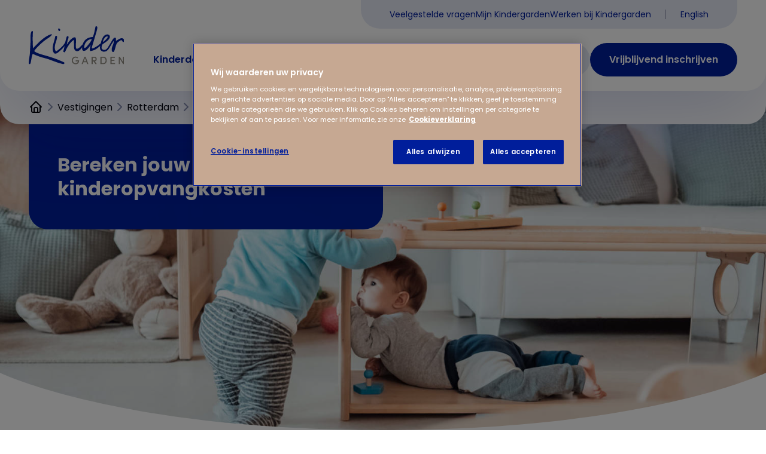

--- FILE ---
content_type: text/html; charset=utf-8
request_url: https://www.kindergarden.nl/vestigingen/rotterdam/tijs-van-zeventerstraat/kdv/tarieven
body_size: 9814
content:



<!DOCTYPE html>
<!--[if lt IE 7]>      <html class="no-js lt-ie9 lt-ie8 lt-ie7"> <![endif]-->
<!--[if IE 7]>         <html class="no-js lt-ie9 lt-ie8"> <![endif]-->
<!--[if IE 8]>         <html class="no-js lt-ie9"> <![endif]-->
<!--[if gt IE 8]><!-->
<html class="no-js" lang="nl-NL">
<!--<![endif]-->
<head>
<link href="/-/media/themes/kindergarden/corporate-site/corporate-site/styles/style.css?rev=22a3f1c8897f47af8f27f38b6093dcda&hash=582E9D3BB6EC8B59B5C705470252157A" rel="stylesheet" />

    
    


    <title>Tarieven Kindergarden Tijs van Zeventerstraat Rotterdam - Kinderdagverblijf</title>


<link rel="canonical" href="https://www.kindergarden.nl/vestigingen/rotterdam/tijs-van-zeventerstraat/kdv/tarieven" />



    <link href="/-/media/project/kindergarden/corporate-site/static/favicon.jpg?rev=-1" rel="shortcut icon" />



<meta property="og:title"  content="Tarieven Kindergarden Tijs van Zeventerstraat Rotterdam - Kinderdagverblijf" /><meta property="og:url"  content="https://www.kindergarden.nl/vestigingen/rotterdam/tijs-van-zeventerstraat/kdv/tarieven" /><meta property="og:image"  content="https://www.kindergarden.nl/-/media/project/kindergarden/corporate-site/1-algemene-beeldbank/1-kdv/oud/kdv---16-9/spelen---baby-bij-speelkastje---2.jpg?rev=f0ef3e97f7954d6ebfbba593cb3300ae" /><meta property="og:type"  content="website" />





<meta property="twitter:title"  content="Tarieven Kindergarden Tijs van Zeventerstraat Rotterdam - Kinderdagverblijf" /><meta property="twitter:card"  content="summary_large_image" /><meta property="twitter:image"  content="https://www.kindergarden.nl/-/media/project/kindergarden/corporate-site/1-algemene-beeldbank/1-kdv/oud/kdv---16-9/spelen---baby-bij-speelkastje---2.jpg?rev=f0ef3e97f7954d6ebfbba593cb3300ae" />

    <meta name="viewport" content="width=device-width, initial-scale=1"/>


<meta name="seobility" content="032015c59f93007b41b93310cee629d3">
<!-- Google Tag Manager -->
<script>(function(w,d,s,l,i){w[l]=w[l]||[];w[l].push({'gtm.start':
new Date().getTime(),event:'gtm.js'});var f=d.getElementsByTagName(s)[0],
j=d.createElement(s),dl=l!='dataLayer'?'&l='+l:'';j.async=true;j.src=
'https://sgtm.kindergarden.nl/gtm.js?id='+i+dl;f.parentNode.insertBefore(j,f);
})(window,document,'script','dataLayer','GTM-KN2SD3V');</script>
<!-- End Google Tag Manager -->

<script src="https://analytics.ahrefs.com/analytics.js" data-key="UeGke24UDxANrIv3ooVCVg" async></script>

<link rel="preconnect" href="https://fonts.googleapis.com">
<link rel="preconnect" href="https://fonts.gstatic.com" crossorigin>
<link href="https://fonts.googleapis.com/css2?family=Poppins:ital,wght@0,300;0,400;0,500;0,600;0,700;1,300;1,400;1,500;1,600;1,700&display=swap" rel="stylesheet">

<script type="application/ld+json">
    {
      "@context": "https://schema.org",
      "@type": "Organization",
      "image": "https://www.kindergarden.nl/-/media/project/kindergarden/corporate-site/1-algemene-beeldbank/1-kdv/oud/hero---1504x846px/20231027-rg103109.jpg",
      "url": "https://www.kindergarden.nl",
      "sameAs": ["https://www.facebook.com/kindergarden", "https://www.instagram.com/kindergardennl", "https://www.linkedin.com/company/kindergarden", "https://nl.pinterest.com/kindergardennl", "https://www.tiktok.com/@kindergardennl", "https://www.youtube.com/channel/UCKucy80b-g35JiLW9RNtWnQ"],  
      "logo": "https://www.kindergarden.nl/-/media/project/kindergarden/corporate-site/header-en-footer-logos/logo-dark.svg",
      "name": "Kindergarden",
      "description": "Kindergarden biedt hoogwaardige kinderopvang in Nederland.",
      "email": "klantcontact@kindergarden.nl",
      "telephone": "+31-20-4235422",
      "address": {
        "@type": "PostalAddress",
        "streetAddress": "Herengracht 250",
        "addressLocality": "Amsterdam",
        "addressCountry": "NL",
        "addressRegion": "Noord-Holland",
        "postalCode": "1016BV"
      }
    }
</script>
</head>
<body class="default-device bodyclass">
    


<!-- Google Tag Manager (noscript) -->
<noscript><iframe src="https://sgtm.kindergarden.nl/ns.html?id=GTM-KN2SD3V"
height="0" width="0" style="display:none;visibility:hidden"></iframe></noscript>
<!-- End Google Tag Manager (noscript) -->
    
<!-- #wrapper -->
<div id="wrapper">
    <!-- #header -->
	<header class="header js-header">
		



<div class="header__topbar js-header-topbar">
        <div class="container">
            <div class="header__topbar__content js-header-topbar-content">
              


<ul>
        <li class="item0 odd first">
<a href="/contact" target="" title="Veelgestelde vragen" tabindex="0">Veelgestelde vragen</a>
        </li>
        <li class="item1 even">
<a href="/mijn-kindergarden" target="" title="Mijn Kindergarden" tabindex="0">Mijn Kindergarden</a>
        </li>
        <li class="item2 odd last">
<a href="https://www.werkenbijkindergarden.nl/?utm_source=kindergarden.nl&utm_medium=referral" target="_blank" title="Werken bij Kindergarden" tabindex="0">Werken bij Kindergarden</a>
        </li>
</ul>

    <ul class="header__language">

        <li class="language-selector-item" data-language-code="en" data-country-code="us">
            <a href="/en/locations/rotterdam/tijs-van-zeventerstraat/daycare/rates" tabindex="0" title="English">
                English

            </a>
        </li>
    </ul>
             
            </div>
        </div>
    </div>
    <div class="header__mainbar js-header-mainbar">
        <div class="container">
	<button class="header__hamburger js-header-hamburger">
			<span class="header__hamburger__label">Menu</span>
			<span class="header__hamburger__line header__hamburger__line--first"></span>
			<span class="header__hamburger__line header__hamburger__line--second"></span>
			<span class="header__hamburger__line header__hamburger__line--third"></span>
		</button>

            
<a class="header__logo js-header-logo" href="/" target="" title="Homepagina" >
<img src="/-/media/project/kindergarden/corporate-site/header-en-footer-logos/logo-dark.svg?iar=0&amp;rev=a4f2542dd1da442e9d7cdc4ef3c0599f&amp;hash=AB1387C8DB1B38C1C92E34837436087B" alt="" />
</a>


    <div class="header__navigation js-header-navigation" data-label-back="Ga terug">
        <nav class="header__navigation__parent js-header-navigation-parent">

<ul>
		<li class=" level1 submenu item0 odd first rel-level1">
<a title="Kinderdagverblijf" href="/kinderdagverblijf">Kinderdagverblijf</a>					<div class="header__navigation__children js-header-navigation-children">
						<div class="container">
							<h2>Kinderdagverblijf</h2>
							<div class="row">
								<div class="col-span-12 lg:col-span-8">

<ul>
		<li class=" level2 item0 odd first rel-level2">
<a href="/kinderdagverblijf/onze-werkwijze" tabindex="0" title="Onze werkwijze" data-image="/-/media/project/kindergarden/corporate-site/1-algemene-beeldbank/1-kdv/baby---2023---16-9/20231027-rg103100-min.jpg?mh=320&mw=823&rev=15ceeddc0cb4482a85c3b54fb67c24fa&hash=CC9F6DA29C9D2B5D19A63F2C10C7E85B">Onze werkwijze
</a>
		</li>
		<li class=" level2 item1 even rel-level2">
<a href="/kinderdagverblijf/horizontale-groepen" tabindex="0" title="Horizontale groepen op leeftijd" data-image="/-/media/project/kindergarden/corporate-site/4-artikelen/horizontale-groepen_landingspage-visual.jpg?mh=320&mw=823&rev=e059af7fcb584972b55f3b649267079a&hash=DF8B16120C9306FD469C019D558908A2">Horizontale groepen op leeftijd
</a>
		</li>
		<li class=" level2 item2 odd rel-level2">
<a href="/kinderdagverblijf/inrichting-en-spelmateriaal" tabindex="0" title="Inrichting &amp; Spelmateriaal" data-image="/-/media/project/kindergarden/corporate-site/1-algemene-beeldbank/1-kdv/oud/baby---shoot-2022-16-9/concept-en-inrichting---overzicht-babygroep-1-min.jpg?mh=320&mw=823&rev=0d7a95706eda4bd39824b22e6580dd5a&hash=306B0F88D2C35CA45F9B88C234D8B0B9">Inrichting &amp; Spelmateriaal
</a>
		</li>
		<li class=" level2 item3 even rel-level2">
<a href="/kinderdagverblijf/gezonde-voeding" tabindex="0" title="Vers &amp; gezond eten" data-image="/-/media/project/kindergarden/corporate-site/1-algemene-beeldbank/1-kdv/oud/peuter---shoot-2022-16-9/eten---peuter-eet-zelfstandig-2.jpg?mh=320&mw=823&rev=2d51d29f061145a9ac637eb00c690122&hash=374D7B7136C80EEE801E868ACB2C4BAD">Vers &amp; gezond eten
</a>
		</li>
		<li class=" level2 item4 odd rel-level2">
<a href="/kinderdagverblijf/1-op-1-aandacht" tabindex="0" title="1-op-1 aandacht" data-image="/-/media/project/kindergarden/werkenbij/pmer-met-kinderen/1-op-1-aandacht---pm-met-baby-op-schoot.png?mh=320&mw=823&rev=ecf2a9895f074db6aeabea0ef557feed&hash=2A93276CBE65C44D86FFD695AE31B2D2">1-op-1 aandacht
</a>
		</li>
		<li class=" level2 item5 even rel-level2">
<a href="/kinderdagverblijf/onze-tuinen" tabindex="0" title="Avontuurlijke tuinen" data-image="/-/media/project/kindergarden/corporate-site/1-algemene-beeldbank/1-kdv/dreumes-en-peuter---2023---16-9/20231018-rg101430-min.jpg?mh=320&mw=823&rev=-1&hash=640B8A8E0D02982BE612B6A8CEDD4CA8">Avontuurlijke tuinen
</a>
		</li>
		<li class=" level2 item6 odd last rel-level2">
<a href="/kinderdagverblijf/tarieven" tabindex="0" title="Tarieven kinderdagverblijf" data-image="/-/media/project/kindergarden/corporate-site/1-algemene-beeldbank/1-kdv/baby---2023---16-9/20231018-rg101139.jpg?mh=320&mw=823&rev=0cc57725312d498099e88416f3fb3ac7&hash=5CEA61E964AF4E715BF27F70D09736CC">Tarieven kinderdagverblijf
</a>
		</li>
</ul>

								</div>
								<div class="hidden lg:block lg:col-span-4">
									<div class="header__navigation__children__image js-header-navigation-children-image"></div>
								</div>
								<div class="col-span-12">
									<a class="btn" href="/kinderdagverblijf">Alles over kinderdagverblijf</a>
								</div>
							</div>
						</div>
					</div>

		</li>
		<li class=" level1 submenu item1 even rel-level1">
<a title="BSO" href="/bso">BSO</a>					<div class="header__navigation__children js-header-navigation-children">
						<div class="container">
							<h2>BSO</h2>
							<div class="row">
								<div class="col-span-12 lg:col-span-8">

<ul>
		<li class=" level2 item0 odd first rel-level2">
<a href="/bso/onze-werkwijze" tabindex="0" title="Onze werkwijze" data-image="/-/media/project/kindergarden/corporate-site/1-algemene-beeldbank/2-bso/bso-utrecht-2022---16-9/activiteit-woonkamer---pm-met-kids---spelen-min.jpg?mh=320&mw=823&rev=f830788632c94e9a91f3366b175f15f3&hash=1A6DBABEEBF61FE8BA880DB7FEE8F2DB">Onze werkwijze
</a>
		</li>
		<li class=" level2 item1 even rel-level2">
<a href="/bso/spelend-leren" tabindex="0" title="Spelend leren" data-image="/-/media/project/kindergarden/corporate-site/1-algemene-beeldbank/2-bso/zwolle_2024/20240724-rg106398.jpg?mh=320&mw=823&rev=2cc1a6e7a5094bf8a5635d40ab5fa873&hash=F54E012EBC771A895542F308E670F69F">Spelend leren
</a>
		</li>
		<li class=" level2 item2 odd rel-level2">
<a href="/bso/elke-dag-naar-buiten" tabindex="0" title="Buitenspelen" data-image="/-/media/project/kindergarden/corporate-site/1-algemene-beeldbank/2-bso/bso-utrecht-2022---16-9/tuin---interactie-pm-kids---emotie-min.jpg?mh=320&mw=823&rev=404455695caa4f9095815bc54c89be49&hash=1FBDB2974DE17645A42EE6CCE839DF41">Buitenspelen
</a>
		</li>
		<li class=" level2 item3 even rel-level2">
<a href="/bso/gezond-en-gezellig-eten" tabindex="0" title="Gezond eten" data-image="/-/media/project/kindergarden/corporate-site/1-algemene-beeldbank/1-kdv/oud/peuter---shoot-2022-16-9/eten---peuter-eet-zelfstandig-2.jpg?mh=320&mw=823&rev=2d51d29f061145a9ac637eb00c690122&hash=374D7B7136C80EEE801E868ACB2C4BAD">Gezond eten
</a>
		</li>
		<li class=" level2 item4 odd rel-level2">
<a href="/bso/vakantieaanbod" tabindex="0" title="Vakantieaanbod" data-image="/-/media/project/kindergarden/corporate-site/1-algemene-beeldbank/2-bso/bso-utrecht-2022---16-9/transport---lopend-met-hesjes-min.jpg?mh=320&mw=823&rev=de1cb964927e45af9af1fe5c8066ce3e&hash=54387AE66320ACEE76B27877B30927FF">Vakantieaanbod
</a>
		</li>
		<li class=" level2 item5 even last rel-level2">
<a href="/bso/tarieven" tabindex="0" title="Tarieven BSO" data-image="/-/media/project/kindergarden/corporate-site/1-algemene-beeldbank/2-bso/bso-utrecht-2022---16-9/spelen-woonkamer---vriendschap-kids-min.jpg?mh=320&mw=823&rev=8a49e4aa81174e65b5854539d8fe720d&hash=D23EC849D80E02B623F6578DC0D5C544">Tarieven BSO
</a>
		</li>
</ul>

								</div>
								<div class="hidden lg:block lg:col-span-4">
									<div class="header__navigation__children__image js-header-navigation-children-image"></div>
								</div>
								<div class="col-span-12">
									<a class="btn" href="/bso">Alles over BSO</a>
								</div>
							</div>
						</div>
					</div>

		</li>
		<li class=" level1 item2 odd last active rel-level1">
<a title="Vestigingen" href="/vestigingen">Vestigingen</a>
		</li>
</ul>

            <ul>
                


        
                    <li>
                    <a class="btn btn--secondary" href="/rondleiding?sc_trk={CAD2C3A1-66E3-4F6D-BC98-3AE64008702D}">
							<span class="btn-label-large">Rondleiding aanvragen</span>
							<span class="btn-label-small">Rondleiding</span>
</a>
                    </li>
            
            




        <li>
        <a class="btn btn--primary" href="/inschrijven?sc_trk={910EB3CF-DB14-4787-93C9-05B2E34A0093}">
	<span class="btn-label-large">Vrijblijvend inschrijven</span>
<span class="btn-label-small">Inschrijven</span>
</a>
        </li>


            </ul>
        </nav>
    </div>

<a class="header__logo header__logo--mobile js-header-logo-mobile" href="/" target="" title="Homepagina" >
<img src="/-/media/project/kindergarden/corporate-site/header-en-footer-logos/logo-dark.svg?iar=0&amp;rev=a4f2542dd1da442e9d7cdc4ef3c0599f&amp;hash=AB1387C8DB1B38C1C92E34837436087B" alt="" />
</a>





<a href="/inschrijven?sc_trk={910EB3CF-DB14-4787-93C9-05B2E34A0093}" class="header__mobile-cta js-header-mobile-cta" title="Inschrijven">Inschrijven</a>




        </div>
    </div>

    <div class="header__child-bg js-header-child-bg">
        <div class="header__child-bg__inner"></div>
        <div class="header__child-bg__overlay js-header-child-bg-overlay"></div>
    </div>

    
        <div class="header__breadcrumbs">
            <div class="container">
                

<div class="component breadcrumb navigation-title">
    <div class="component-content">
        <nav>
            <ol>
                    <li class="breadcrumb-item home">
<div class="navigation-title field-title"><a title="Home" href="/">Kinderopvang van Kindergarden, het zit &#39;m in alles!</a></div>                            <span class="separator"></span>
                    </li>
                    <li class="breadcrumb-item ">
<div class="navigation-title field-navigationtitle"><a title="Vestigingen" href="/vestigingen">Vestigingen</a></div>                            <span class="separator"></span>
                    </li>
                    <li class="breadcrumb-item ">
<div class="navigation-title field-navigationtitle"><a title="Rotterdam" href="/vestigingen/rotterdam">Rotterdam</a></div>                            <span class="separator"></span>
                    </li>
                    <li class="breadcrumb-item ">
<div class="navigation-title field-navigationtitle"><a title="KDV" href="/vestigingen/rotterdam/tijs-van-zeventerstraat/kdv">Kinderdagverblijf</a></div>                            <span class="separator"></span>
                    </li>
                    <li class="breadcrumb-item last">
<div class="navigation-title field-navigationtitle"><a title="Tarieven" href="/vestigingen/rotterdam/tijs-van-zeventerstraat/kdv/tarieven">Tarieven</a></div>                            <span class="separator"></span>
                    </li>
            </ol>
        </nav>
    </div>
</div>

    <script type="application/ld+json">
        {
          "@context": "https://schema.org",
          "@type": "BreadcrumbList",
          "itemListElement": [{"@type":"ListItem","position":1,"name":"Vestigingen","item":"https://www.kindergarden.nl/vestigingen"},{"@type":"ListItem","position":2,"name":"Rotterdam","item":"https://www.kindergarden.nl/vestigingen/rotterdam"},{"@type":"ListItem","position":3,"name":"Kinderdagverblijf","item":"https://www.kindergarden.nl/vestigingen/rotterdam/tijs-van-zeventerstraat/kdv"},{"@type":"ListItem","position":4,"name":"Tarieven","item":"https://www.kindergarden.nl/vestigingen/rotterdam/tijs-van-zeventerstraat/kdv/tarieven"}]
        }
    </script>

            </div>
        </div>
    

    </header>
    <!-- /#header -->
    <!-- #content -->
    <main>
        <div class="main">
            




<div class="hero">
    <div class="container">
        <div class="hero__content animation animation--slideDown">
            <h1>Bereken jouw netto kinderopvangkosten</h1>
        </div>
    </div>

 <div class="hero__background" style="background-image: url(/-/media/project/kindergarden/corporate-site/1-algemene-beeldbank/1-kdv/oud/kdv---16-9/spelen---baby-bij-speelkastje---2.jpg?mh=846&mw=1504&rev=f0ef3e97f7954d6ebfbba593cb3300ae&hash=4C8964E770085185F52423845F4CBAE2)"></div>
</div>




<div class="content-page">



<div class="rich-text-component">
  <div class="container">
		<div class="rich-text">
   <h1>De tarieven van Kindergarden Tijs van Zeventerstraat Rotterdam</h2>
   <p>Logischerwijs wil je als (aankomend) ouder graag weten wat de kosten zijn voor kinderopvang bij Kindergarden. Omdat dit van verschillende factoren afhankelijk is, zoals bij welke vestiging je klant wilt worden, wat je inkomen is en hoeveel dagen je opvang nodig hebt, kan je door middel van onze kostencalculator in een paar simpele stappen de netto kosten van je gewenste kinderopvang berekenen.</p>
</div>
</div>
</div>




 
<div class="location-rates cards cards--small animation animation--slideUp">
   <div class="container">
    <div class="cards__header">
         <h2>Kinderopvang tarieven 2026</h2>
         <h3>Prijs per uur: <span class="location-rates__price">€ 13,45</span></h3>
      </div>
    <div class="cards__container">
                    
          
                
      <div class="cards__card">
        <div class="card card--location-rate">
               					<div class="card__icon">
                    <img src="/-/media/project/kindergarden/corporate-site/3-vestigingspaginas/1-generiek/6-tarieven/1-kdv/warme-lunch.jpg?mh=320&mw=320&rev=f44765453655439488f4c77fe7279499&hash=60FB48968A20C35F51B85F09E525EF6A">
                </div>
                <h3  class="card__title"  data-label-include="Inclusief">Warme lunch</h3>
               	<div class="card__subtitle"> <p>Door onszelf vers en warm bereide lunch en babyhapjes.</p></div>
                </div>
</div>
                
            
                
      <div class="cards__card">
        <div class="card card--location-rate">
               					<div class="card__icon">
                    <img src="/-/media/project/kindergarden/corporate-site/3-vestigingspaginas/1-generiek/6-tarieven/1-kdv/luiers.jpg?mh=320&mw=320&rev=9faf6fc5c5bf4bf6b1b8106af3392700&hash=0B3D70518FD1F88B519EBC5D1C501C5A">
                </div>
                <h3  class="card__title"  data-label-include="Inclusief">Luiers</h3>
               	<div class="card__subtitle"> <p>Luiers en billendoekjes van Pampers en Naty en verzorgingsproducten van Na&#239;f en Bepanthen.</p></div>
                </div>
</div>
                
            
                
      <div class="cards__card">
        <div class="card card--location-rate">
               					<div class="card__icon">
                    <img src="/-/media/project/kindergarden/corporate-site/3-vestigingspaginas/1-generiek/6-tarieven/1-kdv/flesvoeding.jpg?mh=320&mw=320&rev=546853bf7b0542299f6638a5fb82d4d0&hash=95FFBE2637BE37EFF8ECCF60C0226527">
                </div>
                <h3  class="card__title"  data-label-include="Inclusief">Flesvoeding</h3>
               	<div class="card__subtitle"> <p>Flesvoeding van Nutrilon, Hipp Bio, Biobim en Pure Goat Company.</p></div>
                </div>
</div>
                
            
                
      <div class="cards__card">
        <div class="card card--location-rate">
               					<div class="card__icon">
                    <img src="/-/media/project/kindergarden/corporate-site/3-vestigingspaginas/1-generiek/6-tarieven/1-kdv/spenen.jpg?mh=320&mw=320&rev=02ac4cdbdce843f3b24083a01f51c76e&hash=DE40980E135B8FD739EDC13A4CA74463">
                </div>
                <h3  class="card__title"  data-label-include="Inclusief">Spenen &amp; flessen</h3>
               	<div class="card__subtitle"> <p>Spenen en flessen van MAM, Difrax, Avent en Dr. Brown.</p></div>
                </div>
</div>
                
            
      </div>
</div>
   </div>
</div>

    
</div>





<iframe style="border:none;" width="100%" height="1000" src="https://www.rekentoolkinderopvang.nl/rekentool/item/49?hash=90tjkti2an&amp;locatieid=507"></iframe>

<div class="cta-block">
    <div class="container"> 
        <div class="cta-block__image-container animation animation--slideRight">
			<div class="cta-block__image">
                
                <img src="/-/media/project/kindergarden/corporate-site/3-vestigingspaginas/rotterdam-tijs-van-zeventerstraat/1-hero-foto/kindergarden-rotterdam-tijs-van-zeventerstraat.jpg?mh=412&mw=733&rev=e34dd792227345be953499ef659176ce&hash=92A0E8A81975A14FA8B866F1DA890780" />
                
            </div>
            </div>
            <div class="cta-block__content-container animation animation--slideLeft">
                <div class="cta-block__content">
                <h2>Kijken bij Kindergarden? Doe de virtuele rondleiding</h2>
                <p>Ervaar onze locaties vanuit huis – en ontdek wat Kindergarden zo bijzonder maakt. Tijdens de virtuele rondleiding krijg je een goed beeld van onze ruimtes, pedagogische aanpak en sfeer. Je kunt de rondleiding op elk moment bekijken, gewoon online en in jouw eigen tempo.</p>               
                      
                        <a class="btn btn--primary" href="/virtuele-rondleiding"> Start nu jouw virtuele rondleiding </a>      
                
            </div>
            </div>
        </div>  
</div>












 


        </div>
    </main>
    <!-- /#content -->
    <!-- #footer -->
    <footer>
	    <div class="footer">
		    



<div class="container">
        <div class="row">
            <div class="col md:col-span-2 lg:col-span-1 md:flex md:justify-center lg:block">
	<div class="footer__logo">        
                
<a href="/" target="" title=""  tabindex="0">
<img src="/-/media/project/kindergarden/corporate-site/header-en-footer-logos/logo-light.svg?iar=0&amp;rev=4c22bc0e4fbe476da0ec8aaf6f00f406&amp;hash=63A740993020673188ED28248940E77B" alt="" />
</a>

</div>
<div class="footer__vignet">

<img src="/-/media/project/kindergarden/corporate-site/header-en-footer-logos/expertisecentrum-kinderopvang-vignet.png?iar=0&amp;rev=6caca1b5295a4d269c567fa543237a15&amp;hash=3E3743AB82297A65C7E591E46D059718" alt="" />

</div>

            </div>
            <div class="col md:col-span-2">
                    <div class="footer__navigation">
                        


<ul>
        <li class="item0 odd first">
<a href="/" target="" title="Home" tabindex="0">Home</a>
        </li>
        <li class="item1 even">
<a href="/kinderdagverblijf" target="" title="Kinderdagverblijf" tabindex="0">Kinderdagverblijf</a>
        </li>
        <li class="item2 odd">
<a href="/bso" target="" title="Buitenschoolse opvang" tabindex="0">Buitenschoolse opvang</a>
        </li>
        <li class="item3 even">
<a href="/vestigingen" target="" title="Vestigingen" tabindex="0">Vestigingen</a>
        </li>
        <li class="item4 odd">
<a href="/over-ons" target="" title="Over ons" tabindex="0">Over ons</a>
        </li>
        <li class="item5 even">
<a href="https://www.werkenbijkindergarden.nl/" target="" title="Werken bij Kindergarden" tabindex="0">Werken bij Kindergarden</a>
        </li>
        <li class="item6 odd">
<a href="/contact" target="" title="Contact" tabindex="0">Contact</a>
        </li>
        <li class="item7 even">
<a href="/mijn-kindergarden" target="" title="Mijn Kindergarden" tabindex="0">Mijn Kindergarden</a>
        </li>
        <li class="item8 odd">
<a href="/personeel" target="" title="Inlog personeel" tabindex="0">Inlog personeel</a>
        </li>
        <li class="item9 even last">
<a href="https://workfamilysolutions.nl/" target="_blank" title="Kinderopvang voor bedrijven" tabindex="0">Kinderopvang voor bedrijven</a>
        </li>
</ul>

                    
                   </div>
            </div>
            <div class="col md:col-span-2 lg:col-span-1">
                <ul>
                     



        <li>
        <a class="btn btn--block btn--white" href="/inschrijven?sc_trk={910EB3CF-DB14-4787-93C9-05B2E34A0093}">Vrijblijvend inschrijven</a>
        </li>






        <li>
        <a class="btn btn--block btn--white-outline" href="/rondleiding?sc_trk={CAD2C3A1-66E3-4F6D-BC98-3AE64008702D}">Rondleiding aanvragen</a>
        </li>



                </ul>
             </div>
        </div>
         <div class="footer__navigation-meta">                 
              


<div class="footer__social">
    <ul>
        

        <li>
        <a href="https://nl-nl.facebook.com/kindergarden.nl" target="" title="Facebook Kindergarden"><i class="icon icon--facebook"></i></a>
        </li>
        

        <li>
        <a href="https://www.instagram.com/kindergardennl/" target="" title="Instagram Kindergarden"><i class="icon icon--instagram"></i></a>
        </li>
        

        <li>
        <a href="https://www.linkedin.com/company/kindergarden/" target="_blank" title="LinkedIn"><i class="icon icon--linkedin"></i></a>
        </li>
        

        <li>
        <a href="https://nl.pinterest.com/kindergardennl/" target="" title="Pinterest"><i class="icon icon--pinterest"></i></a>
        </li>
        

        <li>
        <a href="https://www.tiktok.com/@kindergardennl" target="" title="Tiktok"><i class="icon icon--tiktok"></i></a>
        </li>
        

        <li>
        <a href="https://www.youtube.com/channel/UCKucy80b-g35JiLW9RNtWnQ" target="" title="YouTube Kindergarden"><i class="icon icon--youtube"></i></a>
        </li>
        
    </ul>
</div>



<ul>
        <li class="item0 odd first">
<a href="/-/media/project/kindergarden/corporate-site/8-bestanden/algemene-voorwaarden-voor-kinderopvang-dagopvang-en-buitenschoolse-opvang-2025.pdf?rev=de9378203be04303981e704af5ddae88&hash=BB68D1F6EF543177512BA1E3B36A5C0F" target="_blank" title="Algemene voorwaarden" tabindex="0">Algemene voorwaarden</a>
        </li>
        <li class="item1 even">
<a href="/disclaimer" target="" title="Disclaimer" tabindex="0">Disclaimer</a>
        </li>
        <li class="item2 odd">
<a href="/cookie-notice" target="" title="Cookie Notice" tabindex="0">Cookie Notice</a>
        </li>
        <li class="item3 even last">
<a href="/privacy-notice" target="" title="Privacy Notice" tabindex="0">Privacy Notice</a>
        </li>
</ul>

    <ul class="header__language">

        <li class="language-selector-item" data-language-code="en" data-country-code="us">
            <a href="/en/locations/rotterdam/tijs-van-zeventerstraat/daycare/rates" tabindex="0" title="English">
                English

            </a>
        </li>
    </ul>

          </div>



    </div>

  <div class="footer__copyright">
    <div class="container">
      <p>Copyright 2025 Kindergarden Nederland BV</p>
    </div>
  </div>

	    </div>
        
	    <svg width="0" height="0" style="position: absolute;">
		    <defs>
			    <clipPath id="clip-path" clipPathUnits="objectBoundingBox">
				    <path d="M0,0.5 V0 H1 V0.5 C1 0.5 0.8462 1 0.5 1 C0.1538 1 0 0.5 0 0.5 Z" />
			    </clipPath>
		    </defs>
	    </svg>

	    <svg width="0" height="0" style="position: absolute;">
		    <defs>
			    <clipPath id="clip-path-inverted" clipPathUnits="objectBoundingBox">
				    <path d="M0,0.5 V1 H1 V0.5 C1 0.5 0.8462 0 0.5 0 C0.1538 0 0 0.5 0 0.5 Z" />
			    </clipPath>
		    </defs>
	    </svg>

    </footer>
    <!-- /#footer -->
</div>
<!-- /#wrapper -->
    











<script type="text/plain" class="optanon-category-C0002">
    if(document.cookie.indexOf('SC_TRACKING_CONSENT') == -1)
    {
        fetch("/api/trackingconsent/giveconsent");
    }
</script>

<script type="module" src="/-/media/Assets/Kindergarden/Corporate Site/index.js?rnd=1"></script>
    <script src="/-/media/themes/kindergarden/corporate-site/corporate-site-sxa/scripts/optimized-min.js?rev=c3825e73a85347b2af368f3197a2462f&t=20210617T124246Z&hash=DFFBC38EEBE8569B0903E047E95AD55D"></script><script src="/-/media/themes/kindergarden/corporate-site/corporate-site/scripts/phoneutils.js?rev=-1&hash=11D9001C942A1139AB68DFE8B25DF7CA"></script><script src="/-/media/themes/kindergarden/corporate-site/corporate-site/scripts/resolveconflicts.js?rev=-1&hash=EFADA899CA627E8B7265338876B60B56"></script>    <!-- /#wrapper -->
</body>
</html>

--- FILE ---
content_type: text/html; charset=utf-8
request_url: https://www.rekentoolkinderopvang.nl/rekentool/item/49?hash=90tjkti2an&locatieid=507
body_size: 12081
content:

<!DOCTYPE html>
<html xmlns="http://www.w3.org/1999/xhtml" xml:lang="nl-nl" lang="nl-nl" dir="ltr">
<head>

	<meta name="viewport" content="width=device-width, initial-scale=1.0" />

	
	<base href="https://www.rekentoolkinderopvang.nl/rekentool/item/49" />
	<meta http-equiv="content-type" content="text/html; charset=utf-8" />
	<meta name="generator" content="Rekentool Kinderopvang" />
	<title>Rekentool</title>
	<link href="/templates/clean/favicon.ico" rel="shortcut icon" type="image/vnd.microsoft.icon" />
	<link href="/media/com_rekentool/css/site.stylesheet.css" rel="stylesheet" type="text/css" />
	<link href="/media/jui/css/bootstrap.min.css?26d60da6f890345737ff24897860c84f" rel="stylesheet" type="text/css" />
	<link href="/media/jui/css/bootstrap-responsive.min.css?26d60da6f890345737ff24897860c84f" rel="stylesheet" type="text/css" />
	<link href="/media/jui/css/bootstrap-extended.css?26d60da6f890345737ff24897860c84f" rel="stylesheet" type="text/css" />
	<link href="/templates/clean/css/template.css" rel="stylesheet" type="text/css" />
	<script src="/media/jui/js/jquery.min.js?26d60da6f890345737ff24897860c84f" type="text/javascript"></script>
	<script src="/media/jui/js/jquery-noconflict.js?26d60da6f890345737ff24897860c84f" type="text/javascript"></script>
	<script src="/media/jui/js/jquery-migrate.min.js?26d60da6f890345737ff24897860c84f" type="text/javascript"></script>
	<script src="/media/com_rekentool/js/rekentool.js?v=3.4" type="text/javascript"></script>
	<script src="/media/jui/js/bootstrap.min.js?26d60da6f890345737ff24897860c84f" type="text/javascript"></script>
	<script src="/templates/clean/js/template.js" type="text/javascript"></script>
	<script type="text/javascript">

		jQuery(document).ready(function(){
			frTool=new frToolClass();
			frTool.init('{"id":"49","hash":"90tjkti2an","root":"https:\/\/www.rekentoolkinderopvang.nl\/","session":"MZnmERyqqWgHoKPceB6cDABFfwpqNwaA","jaar":"2026","toggle_result":"1","scroll_to_top":"0","bso_message":"","keuzekdvbsobij3jaar":"0","discounttext":"Korting toegepast van","school_keuze_vroegste_tijd":"0","display_vroegste_tijd_message":"1","display_max_uren_bij_dagen_message":"0","kies_type":"0","belastingtegoed":{"2026":{"bso":"9.98","kdv":"11.23","gbso":"8.49","gkdv":"8.49"},"2025":{"bso":"9.12","kdv":"10.25","gbso":"7.53","gkdv":"7.53"},"2024":{"bso":"8.30","kdv":"9.65","gbso":"7.24","gkdv":"7.24"},"2023":{"bso":"7.85","kdv":"9.12","gbso":"6.85","gkdv":"6.85"},"2022":{"bso":"7.31","kdv":"8.50","gbso":"6.52","gkdv":"6.52"},"2021":{"bso":"7.27","kdv":"8.46","gbso":"6.49","gkdv":"6.49"},"2020":{"bso":"7.02","kdv":"8.17","gbso":"6.27","gkdv":"6.27"},"2019":{"bso":"6.89","kdv":"8.02","gbso":"6.15","gkdv":"6.15"},"2018":{"bso":"6.95","kdv":"7.45","gbso":"5.91","gkdv":"5.91"},"2017":{"bso":"6.69","kdv":"7.18","gbso":"5.75","gkdv":"5.75"},"2016":{"bso":"6.42","kdv":"6.89","gbso":"5.52","gkdv":"5.52"}},"taal":{"ma":"maandag","di":"dinsdag","wo":"woensdag","do":"donderdag","vr":"vrijdag","dag":"Hele dag","dagdeel":"Dagdeel","error":"Vul a.u.b. alle gegevens in","selecteer":"Selecteer","locatie":"Locatie","merk":"MERK","opvang":"opvang","soortopvang":"Soort opvang","school":"School","type":"Soort","kind":"Kind"},"lang":"nl","debug":0,"token":"be2515e19eabc980f0b8225cb0056acd","vergoedingen":{"24149":{"title":"\u20ac 0 - \u20ac 24.149","1":"96.0","2":"96.0"},"25756":{"title":"\u20ac 24.150 - \u20ac 25.756","1":"96.0","2":"96.0"},"27363":{"title":"\u20ac 25.757 - \u20ac 27.363","1":"96.0","2":"96.0"},"28973":{"title":"\u20ac 27.364 - \u20ac 28.973","1":"96.0","2":"96.0"},"30579":{"title":"\u20ac 28.974 - \u20ac 30.579","1":"96.0","2":"96.0"},"32189":{"title":"\u20ac 30.580 - \u20ac 32.189","1":"96.0","2":"96.0"},"33795":{"title":"\u20ac 32.190 - \u20ac 33.795","1":"96.0","2":"96.0"},"35400":{"title":"\u20ac 33.796 - \u20ac 35.400","1":"96.0","2":"96.0"},"37129":{"title":"\u20ac 35.401 - \u20ac 37.129","1":"96.0","2":"96.0"},"38855":{"title":"\u20ac 37.130 - \u20ac 38.855","1":"96.0","2":"96.0"},"40586":{"title":"\u20ac 38.856 - \u20ac 40.586","1":"96.0","2":"96.0"},"42313":{"title":"\u20ac 40.587 - \u20ac 42.313","1":"96.0","2":"96.0"},"44046":{"title":"\u20ac 42.314 - \u20ac 44.046","1":"96.0","2":"96.0"},"45776":{"title":"\u20ac 44.047 - \u20ac 45.776","1":"96.0","2":"96.0"},"47546":{"title":"\u20ac 45.777 - \u20ac 47.546","1":"96.0","2":"96.0"},"49318":{"title":"\u20ac 47.547 - \u20ac 49.318","1":"96.0","2":"96.0"},"51092":{"title":"\u20ac 49.319 - \u20ac 51.092","1":"96.0","2":"96.0"},"52864":{"title":"\u20ac 51.093 - \u20ac 52.864","1":"96.0","2":"96.0"},"54641":{"title":"\u20ac 52.865 - \u20ac 54.641","1":"96.0","2":"96.0"},"56412":{"title":"\u20ac 54.642 - \u20ac 56.412","1":"96.0","2":"96.0"},"58184":{"title":"\u20ac 56.413 - \u20ac 58.184","1":"95.5","2":"95.6"},"59957":{"title":"\u20ac 58.185 - \u20ac 59.957","1":"94.8","2":"95.6"},"61895":{"title":"\u20ac 59.958 - \u20ac 61.895","1":"93.9","2":"95.6"},"65695":{"title":"\u20ac 61.896 - \u20ac 65.695","1":"92.4","2":"95.6"},"69492":{"title":"\u20ac 65.696 - \u20ac 69.492","1":"91.6","2":"95.2"},"73292":{"title":"\u20ac 69.493 - \u20ac 73.292","1":"90.5","2":"94.6"},"77094":{"title":"\u20ac 73.293 - \u20ac 77.094","1":"88.2","2":"94.2"},"80891":{"title":"\u20ac 77.095 - \u20ac 80.891","1":"85.9","2":"93.9"},"84693":{"title":"\u20ac 80.892 - \u20ac 84.693","1":"83.7","2":"93.2"},"88491":{"title":"\u20ac 84.694 - \u20ac 88.491","1":"81.2","2":"92.7"},"92291":{"title":"\u20ac 88.492 - \u20ac 92.291","1":"78.9","2":"92.2"},"96091":{"title":"\u20ac 92.292 - \u20ac 96.091","1":"76.7","2":"91.5"},"99889":{"title":"\u20ac 96.092 - \u20ac 99.889","1":"74.3","2":"90.9"},"103694":{"title":"\u20ac 99.890 - \u20ac 103.694","1":"72.1","2":"90.5"},"107492":{"title":"\u20ac 103.695 - \u20ac 107.492","1":"69.6","2":"90.2"},"111290":{"title":"\u20ac 107.493 - \u20ac 111.290","1":"67.3","2":"89.5"},"115090":{"title":"\u20ac 111.291 - \u20ac 115.090","1":"65.1","2":"89.1"},"118963":{"title":"\u20ac 115.091 - \u20ac 118.963","1":"62.7","2":"88.6"},"122857":{"title":"\u20ac 118.964 - \u20ac 122.857","1":"60.6","2":"87.9"},"126747":{"title":"\u20ac 122.858 - \u20ac 126.747","1":"58.5","2":"87.4"},"130638":{"title":"\u20ac 126.748 - \u20ac 130.638","1":"56.4","2":"87.0"},"134527":{"title":"\u20ac 130.639 - \u20ac 134.527","1":"54.2","2":"86.7"},"138420":{"title":"\u20ac 134.528 - \u20ac 138.420","1":"52.3","2":"86.0"},"142312":{"title":"\u20ac 138.421 - \u20ac 142.312","1":"50.4","2":"85.4"},"146205":{"title":"\u20ac 142.313 - \u20ac 146.205","1":"48.5","2":"85.0"},"150092":{"title":"\u20ac 146.206 - \u20ac 150.092","1":"46.5","2":"84.4"},"153982":{"title":"\u20ac 150.093 - \u20ac 153.982","1":"44.5","2":"84.0"},"157877":{"title":"\u20ac 153.983 - \u20ac 157.877","1":"42.5","2":"83.3"},"161766":{"title":"\u20ac 157.878 - \u20ac 161.766","1":"40.5","2":"82.7"},"165657":{"title":"\u20ac 161.767 - \u20ac 165.657","1":"38.5","2":"81.7"},"169547":{"title":"\u20ac 165.658 - \u20ac 169.547","1":"36.5","2":"81.4"},"173440":{"title":"\u20ac 169.548 - \u20ac 173.440","1":"36.5","2":"80.6"},"177335":{"title":"\u20ac 173.441 - \u20ac 177.335","1":"36.5","2":"79.7"},"181223":{"title":"\u20ac 177.336 - \u20ac 181.223","1":"36.5","2":"79.1"},"185114":{"title":"\u20ac 181.224 - \u20ac 185.114","1":"36.5","2":"78.2"},"189002":{"title":"\u20ac 185.115 - \u20ac 189.002","1":"36.5","2":"77.7"},"192896":{"title":"\u20ac 189.003 - \u20ac 192.896","1":"36.5","2":"76.9"},"196789":{"title":"\u20ac 192.897 - \u20ac 196.789","1":"36.5","2":"76.2"},"200681":{"title":"\u20ac 196.790 - \u20ac 200.681","1":"36.5","2":"75.5"},"204571":{"title":"\u20ac 200.682 - \u20ac 204.571","1":"36.5","2":"74.5"},"208458":{"title":"\u20ac 204.572 - \u20ac 208.458","1":"36.5","2":"74.0"},"212353":{"title":"\u20ac 208.459 - \u20ac 212.353","1":"36.5","2":"73.3"},"216242":{"title":"\u20ac 212.354 - \u20ac 216.242","1":"36.5","2":"72.5"},"220134":{"title":"\u20ac 216.243 - \u20ac 220.134","1":"36.5","2":"71.8"},"224026":{"title":"\u20ac 220.135 - \u20ac 224.026","1":"36.5","2":"71.2"},"227915":{"title":"\u20ac 224.027 - \u20ac 227.915","1":"36.5","2":"70.4"},"231807":{"title":"\u20ac 227.916 - \u20ac 231.807","1":"36.5","2":"69.6"},"235697":{"title":"\u20ac 231.808 - \u20ac 235.697","1":"36.5","2":"69.1"},"235698":{"title":"\u20ac 235.698 en hoger","1":"36.5","2":"68.2"}},"discount":null,"code":0,"opvangtree":{"bso":{"Rotterdam Tijs van Zeventerstraat":{"Buitenschoolse opvang":{"- geen school -":{"Kindergarden Rotterdam Tijs van Zeventerstraat - BSO":{"keuze":"dagen","uurtarief":"11.73","maandbedrag":"0.00","weken":"52.00","uren_dag":"0.00","uren_ma":"5.56","uren_di":"5.56","uren_wo":"7.63","uren_do":"5.56","uren_vr":"7.63","staffel":"","excludeoverlap":"","tienmaand":"0","id":"38694","title":"Kindergarden Rotterdam Tijs van Zeventerstraat - BSO","type":"bso","dagdelen":"0","dagdeel_uurtarief":"0.00","school_keuze_vroegste_tijd":0,"soort":"Buitenschoolse opvang","soortid":"1","locatieid":"507","locatie":"Rotterdam Tijs van Zeventerstraat","locatie_email":"","opvang_email":"","description":"","merkid":"0","merk":null,"merk_email":null,"minimum":"0","maximum":"0","uurtarief_minimum":"0.00","uurtarief_delen":"0","school":""}}}}},"kdv":{"Rotterdam Tijs van Zeventerstraat":{"Kinderdagopvang":{"- geen school -":{"Kindergarden Rotterdam Tijs van Zeventerstraat - KDV":{"keuze":"dagen","uurtarief":"13.45","maandbedrag":"0.00","weken":"52.00","uren_dag":"11.00","uren_ma":"11.00","uren_di":"11.00","uren_wo":"11.00","uren_do":"11.00","uren_vr":"11.00","staffel":"","excludeoverlap":"","tienmaand":"0","id":"38756","title":"Kindergarden Rotterdam Tijs van Zeventerstraat - KDV","type":"kdv","dagdelen":"0","dagdeel_uurtarief":"0.00","school_keuze_vroegste_tijd":0,"soort":"Kinderdagopvang","soortid":"33","locatieid":"507","locatie":"Rotterdam Tijs van Zeventerstraat","locatie_email":"","opvang_email":"","description":"","merkid":"0","merk":null,"merk_email":null,"minimum":"0","maximum":"0","uurtarief_minimum":"0.00","uurtarief_delen":"0","school":""}}}}}},"stappen":["type","locatie","soortopvang","school","opvang"]}');
		});
		
	</script>
	<link href='https://fonts.googleapis.com/css2?family=Poppins' rel='stylesheet' type='text/css'>


	<!--[if lt IE 9]>
		<script src="/media/jui/js/html5.js"></script>
	<![endif]-->
	
    <!--[if lt IE 9]> 
        <link href="https://www.rekentoolkinderopvang.nl/templates/clean/css/ie.css" rel="stylesheet" type="text/css" />
	<![endif]-->
    
    <!-- google fonts -->
    <!-- <link href='https://fonts.googleapis.com/css?family=Lato:100,300,700' rel='stylesheet' type='text/css'> -->
    <!-- <link href="https://fonts.googleapis.com/css?family=Open+Sans:100,300,700" rel="stylesheet" type="text/css"> -->
    
    <!-- fonts awsome -->
    <!-- <link rel="stylesheet" href="https://maxcdn.bootstrapcdn.com/font-awesome/4.4.0/css/font-awesome.min.css"> -->




</head>

<body class="item-376">
    <div id="container" class="isNotHome">

    	<div id="wrapper">
        	<div class="centered">
	        	<div id="system-message-container">
	</div>

				
<div class="fr_container id49">



	
	
			<div class="btn-group pull-right">
		<a href="#" data-toggle="dropdown" class="btn dropdown-toggle"><span class="caret"></span>&nbsp;<img src="https://www.rekentoolkinderopvang.nl//media/mod_languages/images/nl.gif" alt="Nederlands" title="Nederlands">&nbsp;Nederlands</a>
		<ul class="lang-block dropdown-menu" dir="ltr">
		
							<li class="disabled">
				<a href="/index.php/rekentool/item/49?hash=90tjkti2an&amp;locatieid=507" class="">Nederlands</a>
				</li>
				
							<li class="">
				<a href="/index.php/en/rekentool/item/49?hash=90tjkti2an&amp;locatieid=507" class="">English</a>
				</li>
				
						
			
		</ul>
		</div>
	
		
	
			
				
		
		
		
		<h2>Bereken je netto kinderopvangkosten!</h2>
		
		
		
	
		
	
	<div class="clearfix"></div>
	

	 






<style type="text/css">

select {font-size: 13px;} .btn {font-size:13px;} .fr_kind_img { padding: 10px; height: 100%; } .infoIcon.voordeelIcon{display:none;}

.btn.btn-primary, .iconRound {
	background-color: #001e9b;	color: #ffffff;}


a, .link {
	color: #ffffff;}
.link.voegOpvangToe, .link.voegKindToe {
	color: #001e9b;}
.vlak {
	background-color: #e1cdbe;	color: #333333;}
.vlak a {
	color: #333333;
}





.fr_cta.vlak {
	background-color: #e1cdbe;}
.fr_cta.vlak .fr_cta_text {
	color: #ffffff;}
.fr_personal_data.vlak {
	background-color: #e1cdbe;	color: #333333;}
.fr_personal_data.vlak a {
	color: #333333;}

.fr_opvang_inner, .fr_kind.nth {
	border-color: #ffffff;
}


.fr_opvang_inner, .btn, .vlak, .fr_kind_img, .fr_kind_img img {
	-webkit-border-radius: 25px;
	-moz-border-radius: 25px;
	border-radius: 25px;
}




h1, h2, h3 {
	color:#95baa2;
}


body {
	font-family: 'Poppins', sans-serif; font-size: 1rem; font-weight: 400; color: #333333; margin-top: 15px; padding: 0 10px !important;}
h1, h2 {
	font-family: 'Poppins', sans-serif; font-size: 1.6rem; font-weight: 500; margin-top: 15px; color: #001e9b;}
h3 {
	font-family: 'Poppins', sans-serif; font-size: 1.3rem; font-weight: 400; margin-top: 15px; color: #95baa2;}


.fr_container .alert {
	background-color: #e1cdbe;
	
		color: #001e9b;
		
	border-color: #ffffff;
	-webkit-border-radius: 25px;
	-moz-border-radius: 25px;
	border-radius: 25px;
	
	text-shadow: none;
}


</style>
	







<form name="fr_form" id="fr_form">

	
    	
		
	
	
		<div class="fr_intro_text">
		<p>Vul je gegevens in om de netto kosten van de opvang te berekenen.</p>	</div>
		
  <!-- 49 -->
	
<div class="fr_berekening_wrap">
	
	<h3>situatie</h3>
	<div class="fr_personal_data vlak" >
		
		<dl class="dl-horizontal">
		<dt>
			Gezamenlijk toetsingsinkomen per jaar		</dt>
		<dd>
							
				<select id="inkomen" name="inkomen" class="inputbox required">
	<option value="24149">&euro; 0 - &euro; 24.149</option>
	<option value="25756">&euro; 24.150 - &euro; 25.756</option>
	<option value="27363">&euro; 25.757 - &euro; 27.363</option>
	<option value="28973">&euro; 27.364 - &euro; 28.973</option>
	<option value="30579">&euro; 28.974 - &euro; 30.579</option>
	<option value="32189">&euro; 30.580 - &euro; 32.189</option>
	<option value="33795">&euro; 32.190 - &euro; 33.795</option>
	<option value="35400">&euro; 33.796 - &euro; 35.400</option>
	<option value="37129">&euro; 35.401 - &euro; 37.129</option>
	<option value="38855">&euro; 37.130 - &euro; 38.855</option>
	<option value="40586">&euro; 38.856 - &euro; 40.586</option>
	<option value="42313">&euro; 40.587 - &euro; 42.313</option>
	<option value="44046">&euro; 42.314 - &euro; 44.046</option>
	<option value="45776">&euro; 44.047 - &euro; 45.776</option>
	<option value="47546">&euro; 45.777 - &euro; 47.546</option>
	<option value="49318">&euro; 47.547 - &euro; 49.318</option>
	<option value="51092">&euro; 49.319 - &euro; 51.092</option>
	<option value="52864">&euro; 51.093 - &euro; 52.864</option>
	<option value="54641">&euro; 52.865 - &euro; 54.641</option>
	<option value="56412">&euro; 54.642 - &euro; 56.412</option>
	<option value="58184">&euro; 56.413 - &euro; 58.184</option>
	<option value="59957">&euro; 58.185 - &euro; 59.957</option>
	<option value="61895">&euro; 59.958 - &euro; 61.895</option>
	<option value="65695">&euro; 61.896 - &euro; 65.695</option>
	<option value="69492">&euro; 65.696 - &euro; 69.492</option>
	<option value="73292">&euro; 69.493 - &euro; 73.292</option>
	<option value="77094">&euro; 73.293 - &euro; 77.094</option>
	<option value="80891">&euro; 77.095 - &euro; 80.891</option>
	<option value="84693">&euro; 80.892 - &euro; 84.693</option>
	<option value="88491">&euro; 84.694 - &euro; 88.491</option>
	<option value="92291">&euro; 88.492 - &euro; 92.291</option>
	<option value="96091">&euro; 92.292 - &euro; 96.091</option>
	<option value="99889">&euro; 96.092 - &euro; 99.889</option>
	<option value="103694">&euro; 99.890 - &euro; 103.694</option>
	<option value="107492">&euro; 103.695 - &euro; 107.492</option>
	<option value="111290">&euro; 107.493 - &euro; 111.290</option>
	<option value="115090">&euro; 111.291 - &euro; 115.090</option>
	<option value="118963">&euro; 115.091 - &euro; 118.963</option>
	<option value="122857">&euro; 118.964 - &euro; 122.857</option>
	<option value="126747">&euro; 122.858 - &euro; 126.747</option>
	<option value="130638">&euro; 126.748 - &euro; 130.638</option>
	<option value="134527">&euro; 130.639 - &euro; 134.527</option>
	<option value="138420">&euro; 134.528 - &euro; 138.420</option>
	<option value="142312">&euro; 138.421 - &euro; 142.312</option>
	<option value="146205">&euro; 142.313 - &euro; 146.205</option>
	<option value="150092">&euro; 146.206 - &euro; 150.092</option>
	<option value="153982">&euro; 150.093 - &euro; 153.982</option>
	<option value="157877">&euro; 153.983 - &euro; 157.877</option>
	<option value="161766">&euro; 157.878 - &euro; 161.766</option>
	<option value="165657">&euro; 161.767 - &euro; 165.657</option>
	<option value="169547">&euro; 165.658 - &euro; 169.547</option>
	<option value="173440">&euro; 169.548 - &euro; 173.440</option>
	<option value="177335">&euro; 173.441 - &euro; 177.335</option>
	<option value="181223">&euro; 177.336 - &euro; 181.223</option>
	<option value="185114">&euro; 181.224 - &euro; 185.114</option>
	<option value="189002">&euro; 185.115 - &euro; 189.002</option>
	<option value="192896">&euro; 189.003 - &euro; 192.896</option>
	<option value="196789">&euro; 192.897 - &euro; 196.789</option>
	<option value="200681">&euro; 196.790 - &euro; 200.681</option>
	<option value="204571">&euro; 200.682 - &euro; 204.571</option>
	<option value="208458">&euro; 204.572 - &euro; 208.458</option>
	<option value="212353">&euro; 208.459 - &euro; 212.353</option>
	<option value="216242">&euro; 212.354 - &euro; 216.242</option>
	<option value="220134">&euro; 216.243 - &euro; 220.134</option>
	<option value="224026">&euro; 220.135 - &euro; 224.026</option>
	<option value="227915">&euro; 224.027 - &euro; 227.915</option>
	<option value="231807">&euro; 227.916 - &euro; 231.807</option>
	<option value="235697">&euro; 231.808 - &euro; 235.697</option>
	<option value="235698">&euro; 235.698 en hoger</option>
</select>
	
						
			<a class="link extrainfo" tabindex="0" role="button" data-toggle="popover" data-placement="auto left" data-trigger="focus" title="Gezamenlijk toetsingsinkomen per jaar" data-content="Het toetsingsinkomen is de optelsom van de bruto-inkomsten van jou en je partner in box 1, 2 en 3 minus alle fiscale aftrekposten. Dit is te vinden op de achterkant van de aangifte inkomensbelasting of er is een schatting van te maken. De hoogte van het toetsingsinkomen bepaalt de hoogte van de kinderopvangtoeslag."><i class="fa fa-question-circle"></i> </a>
			
		</dd>
		</dl>
		<!-- <dl class="dl-horizontal">
			<dt>
				Uren minst werkende ouder			</dt>
			<dd>
								
				<select id="uren_minst_werkende" name="uren_minst_werkende" class="inputbox required">
	<option value="0">0 uur per week</option>
	<option value="1">1 uur per week</option>
	<option value="2">2 uur per week</option>
	<option value="3">3 uur per week</option>
	<option value="4">4 uur per week</option>
	<option value="5">5 uur per week</option>
	<option value="6">6 uur per week</option>
	<option value="7">7 uur per week</option>
	<option value="8">8 uur per week</option>
	<option value="9">9 uur per week</option>
	<option value="10">10 uur per week</option>
	<option value="11">11 uur per week</option>
	<option value="12">12 uur per week</option>
	<option value="13">13 uur per week</option>
	<option value="14">14 uur per week</option>
	<option value="15">15 uur per week</option>
	<option value="16" selected="selected">16 uur per week</option>
	<option value="17">17 uur per week</option>
	<option value="18">18 uur per week</option>
	<option value="19">19 uur per week</option>
	<option value="20">20 uur per week</option>
	<option value="21">21 uur per week</option>
	<option value="22">22 uur per week</option>
	<option value="23">23 uur per week</option>
	<option value="24">24 uur per week</option>
	<option value="25">25 uur per week</option>
	<option value="26">26 uur per week</option>
	<option value="27">27 uur per week</option>
	<option value="28">28 uur per week</option>
	<option value="29">29 uur per week</option>
	<option value="30">30 uur per week</option>
	<option value="31">31 uur per week</option>
	<option value="32">32 uur per week</option>
	<option value="33">33 uur per week</option>
	<option value="34">34 uur per week</option>
	<option value="35">35 uur per week</option>
	<option value="36">36 uur per week</option>
	<option value="37">37 uur per week</option>
	<option value="38">38 uur per week</option>
	<option value="39">39 uur per week</option>
	<option value="40">40 uur per week</option>
	<option value="41">41 uur per week</option>
	<option value="42">42 uur per week</option>
	<option value="43">43 uur per week</option>
	<option value="44">44 uur per week</option>
	<option value="45">45 uur per week</option>
	<option value="46">46 uur per week</option>
	<option value="47">47 uur per week</option>
	<option value="48">48 uur per week</option>
</select>
				
				
								
				<a class="link extrainfo" tabindex="0" role="button" data-toggle="popover" data-trigger="focus" title="Uren minst werkende ouder" data-content="Hoeveel uur werkt de minst werkende ouder per week? Hoe meer uren, hoe meer uren vergoed worden. Bij 0 uren vervalt het recht op kinderopvangtoeslag."><i class="fa fa-question-circle"></i> </a>
			</dd>
		</dl> -->
		
		<!-- <dl class="dl-horizontal">
			<dt>
				Studeert u of uw partner?			</dt>
			<dd>
				
				Ja <input type="checkbox" class="form-input" id="studeren_traject_inburg" name="studeren_traject_inburg"  value="10"> 

				<a class="link extrainfo" tabindex="0" role="button" data-toggle="popover" data-trigger="focus" title="Studeert u of uw partner?" data-content="Studeer je, volg je een traject of een inburgeringscursus dan heb je recht op maximaal 230 uur opvang per maand. Je eventuele partner moet in dat geval ook studeren of een traject volgen of minimaal 38 uur werken."><i class="fa fa-question-circle"></i> </a>
				
			</dd>
		</dl> -->
		
		
		
		<dl class="dl-horizontal uurtarief_delen_uurtarief_wrap">
			<dt>
				Uurtarief CompaNanny Thuis			</dt>
			<dd>
				
									<select id="uurtarief_delen_uurtarief" name="uurtarief_delen_uurtarief" class="inputbox required">
	<option value="17.15" selected="selected">&euro;17,15 voor 1 of 2 kinderen</option>
	<option value="18.70">&euro;18,70 vanaf 3 kinderen</option>
</select>
				
								
				
				
				
				
				<a class="link extrainfo" tabindex="0" role="button" data-toggle="popover" data-trigger="focus" title="Uurtarief CompaNanny Thuis" data-content="Dit tarief omvat het salaris van de Nanny en de begeleidingskosten voor CompaNanny. Mocht je een hoger uurtarief hanteren of gebruik maken van Nanny Share, dan kun je voor een maatwerk berekening contact opnemen met onze Accountmanager Laurenne via 020-4170117 of companannythuis@compananny.nl."><i class="fa fa-question-circle"></i> </a>
			</dd>
		</dl>
		
		
		
		
		
		
	</div>
		
	<div class="fr_kinderen_opvangen">
					<h3>Kinderen en opvang</h3>
				
		
		<div class="fr_wrap">
			
			<div class="fr_kinderen">
				
				 
<div class="fr_kind default" data-type="">
	
	<span class="pull-right verwijderKind iconRound" title="Verwijder dit kind"><i class="icon icon-remove"></i></span>
	
	<div class="fr_kind_details">
		
		<div class="fr_kind_img">
							<img src="https://www.rekentoolkinderopvang.nl//media/com_rekentool/images/small/730906_Kindergarden_Logo_RGB.png" />
					</div>
		<input type="text" name="naam_kind[]" class="naam_kind" placeholder="Naam kind" />
		
		<select id="leeftijd" name="leeftijd[]" class="inputbox required">
	<option value="" selected="selected">- Leeftijd -</option>
	<option value="0">0 jaar</option>
	<option value="1">1 jaar</option>
	<option value="2">2 jaar</option>
	<option value="3">3 jaar</option>
	<option value="4">4 jaar</option>
	<option value="5">5 jaar</option>
	<option value="6">6 jaar</option>
	<option value="7">7 jaar</option>
	<option value="8">8 jaar</option>
	<option value="9">9 jaar</option>
	<option value="10">10 jaar</option>
	<option value="11">11 jaar</option>
	<option value="12">12 jaar</option>
</select>
		
	
	</div><!-- fr_kind_details -->
	<div class="fr_kind_opvangtypes_wrap">
		<div class="fr_kind_opvangtypes">
			 
<div class="fr_opvang default animatein" data-uren-maand="0" data-opvangobjid="20445852">
	<div class="fr_opvang_inner">
		<span class="pull-right verwijderOpvang iconRound" title="Verwijder deze opvang"><i class="icon icon-remove"></i></span>
		<p>Opvang</p>
		
		<div class="alert no_opvang">Geen opvang voor deze leeftijd</div>
		
		<div class="alert selecteer_leeftijd">Selecteer eerst de leeftijd van het kind</div>
		
		
					<div class="stapSelect stapSelect_type">
			
			<div class="stapLabel hidden">
				type:
			</div>
			
			<select name="type"  class="stap stap_type count_1">
							<option value="0">- Selecteer waardes -</option>
									<option value="bso">bso</option>
					
										<option value="kdv">kdv</option>
					
								</select>
			</div>
					<div class="stapSelect stapSelect_locatie">
			
			<div class="stapLabel hidden">
				locatie:
			</div>
			
			<select name="locatie"  class="stap stap_locatie count_2">
						</select>
			</div>
					<div class="stapSelect stapSelect_soortopvang">
			
			<div class="stapLabel hidden">
				soortopvang:
			</div>
			
			<select name="soortopvang"  class="stap stap_soortopvang count_3">
						</select>
			</div>
					<div class="stapSelect stapSelect_school">
			
			<div class="stapLabel hidden">
				school:
			</div>
			
			<select name="school"  class="stap stap_school count_4">
						</select>
			</div>
					<div class="stapSelect stapSelect_opvang">
			
			<div class="stapLabel hidden">
				opvang:
			</div>
			
			<select name="opvang"  class="stap stap_opvang count_5">
						</select>
			</div>
				
		
		<div class="fr_opvangOpties" data-keuze="">
			
			
			<div class="optie optie_dagen">
				
				
				<div class="opvangtitle"><span class="val"></span></div>
				
								<div class="opvangSpecs">
					<div class="uurtarief">Uurtarief: &euro;<span class="val"></span></div>
									</div>
								
								<div class="begin">Begintijd: 
					<select name="begintijd"  class="input input-small begintijd">
						<option value="0">- Begintijd eigen school -</option>
						<option value="1">- Begintijd van vroegste school -</option>
					</select>
					
					
				</div>
								
				
				dagen				<table class="dagen_selectie table">
											<tr class="dagen_ma dag_selectie" data-uren="0" data-uurtarief="0">
							<td class="dag">
								<label>
									<input class="checkbox" type="checkbox" name="dagen" value="ma">maandag								</label>
							</td>
							
							
							<td class="dagdeelWrap">
								<select name="dagdeel_ma"  class="input input-small dagdeel dagdeel_ma">
									<option value="dag">Hele dag</option>
									<option value="dagdeel">Ochtend</option>
									<option value="dagdeel">Middag</option>
								</select>
							</td>
							
							
							
							
							<td class="details">
								<!-- <span class="infoIcon voordeelIcon">
									
									<span class="iconRound"><span>v</span></span>
									
									<div class="infoContent">
										Voordeligste dag op basis van het netto maandbedrag									</div>
									
								</span> -->
								
																<div class="detailsInfo">
									
									<span class="uren"><span class="val"></span> uur</span>
									
																		
									
									
								</div>
								
								
																
								
								
								
							</td>
							
						</tr>
											<tr class="dagen_di dag_selectie" data-uren="0" data-uurtarief="0">
							<td class="dag">
								<label>
									<input class="checkbox" type="checkbox" name="dagen" value="di">dinsdag								</label>
							</td>
							
							
							<td class="dagdeelWrap">
								<select name="dagdeel_di"  class="input input-small dagdeel dagdeel_di">
									<option value="dag">Hele dag</option>
									<option value="dagdeel">Ochtend</option>
									<option value="dagdeel">Middag</option>
								</select>
							</td>
							
							
							
							
							<td class="details">
								<!-- <span class="infoIcon voordeelIcon">
									
									<span class="iconRound"><span>v</span></span>
									
									<div class="infoContent">
										Voordeligste dag op basis van het netto maandbedrag									</div>
									
								</span> -->
								
																<div class="detailsInfo">
									
									<span class="uren"><span class="val"></span> uur</span>
									
																		
									
									
								</div>
								
								
																
								
								
								
							</td>
							
						</tr>
											<tr class="dagen_wo dag_selectie" data-uren="0" data-uurtarief="0">
							<td class="dag">
								<label>
									<input class="checkbox" type="checkbox" name="dagen" value="wo">woensdag								</label>
							</td>
							
							
							<td class="dagdeelWrap">
								<select name="dagdeel_wo"  class="input input-small dagdeel dagdeel_wo">
									<option value="dag">Hele dag</option>
									<option value="dagdeel">Ochtend</option>
									<option value="dagdeel">Middag</option>
								</select>
							</td>
							
							
							
							
							<td class="details">
								<!-- <span class="infoIcon voordeelIcon">
									
									<span class="iconRound"><span>v</span></span>
									
									<div class="infoContent">
										Voordeligste dag op basis van het netto maandbedrag									</div>
									
								</span> -->
								
																<div class="detailsInfo">
									
									<span class="uren"><span class="val"></span> uur</span>
									
																		
									
									
								</div>
								
								
																
								
								
								
							</td>
							
						</tr>
											<tr class="dagen_do dag_selectie" data-uren="0" data-uurtarief="0">
							<td class="dag">
								<label>
									<input class="checkbox" type="checkbox" name="dagen" value="do">donderdag								</label>
							</td>
							
							
							<td class="dagdeelWrap">
								<select name="dagdeel_do"  class="input input-small dagdeel dagdeel_do">
									<option value="dag">Hele dag</option>
									<option value="dagdeel">Ochtend</option>
									<option value="dagdeel">Middag</option>
								</select>
							</td>
							
							
							
							
							<td class="details">
								<!-- <span class="infoIcon voordeelIcon">
									
									<span class="iconRound"><span>v</span></span>
									
									<div class="infoContent">
										Voordeligste dag op basis van het netto maandbedrag									</div>
									
								</span> -->
								
																<div class="detailsInfo">
									
									<span class="uren"><span class="val"></span> uur</span>
									
																		
									
									
								</div>
								
								
																
								
								
								
							</td>
							
						</tr>
											<tr class="dagen_vr dag_selectie" data-uren="0" data-uurtarief="0">
							<td class="dag">
								<label>
									<input class="checkbox" type="checkbox" name="dagen" value="vr">vrijdag								</label>
							</td>
							
							
							<td class="dagdeelWrap">
								<select name="dagdeel_vr"  class="input input-small dagdeel dagdeel_vr">
									<option value="dag">Hele dag</option>
									<option value="dagdeel">Ochtend</option>
									<option value="dagdeel">Middag</option>
								</select>
							</td>
							
							
							
							
							<td class="details">
								<!-- <span class="infoIcon voordeelIcon">
									
									<span class="iconRound"><span>v</span></span>
									
									<div class="infoContent">
										Voordeligste dag op basis van het netto maandbedrag									</div>
									
								</span> -->
								
																<div class="detailsInfo">
									
									<span class="uren"><span class="val"></span> uur</span>
									
																		
									
									
								</div>
								
								
																
								
								
								
							</td>
							
						</tr>
									</table>
			</div><!-- dagen -->
			
			<div class="optie optie_vrij_dagen">
				<div class="opvangtitle"><span class="val"></span></div>
								<div class="opvangSpecs">
					<div class="uurtarief">Uurtarief: &euro;<span class="val"></span></div>
					<div class="uren_dag">Uren per dag: <span class="val"></span> uur</div>
				</div>
								Aantal dagen per jaar:
				
								
				<select name="vrij_dagen" class="input">
												<option value="1">1</option>
														<option value="2">2</option>
														<option value="3">3</option>
														<option value="4">4</option>
														<option value="5">5</option>
														<option value="6">6</option>
														<option value="7">7</option>
														<option value="8">8</option>
														<option value="9">9</option>
														<option value="10">10</option>
														<option value="11">11</option>
														<option value="12">12</option>
														<option value="13">13</option>
														<option value="14">14</option>
														<option value="15">15</option>
														<option value="16">16</option>
														<option value="17">17</option>
														<option value="18">18</option>
														<option value="19">19</option>
														<option value="20">20</option>
														<option value="21">21</option>
														<option value="22">22</option>
														<option value="23">23</option>
														<option value="24">24</option>
														<option value="25">25</option>
														<option value="26">26</option>
														<option value="27">27</option>
														<option value="28">28</option>
														<option value="29">29</option>
														<option value="30">30</option>
														<option value="31">31</option>
														<option value="32">32</option>
														<option value="33">33</option>
														<option value="34">34</option>
														<option value="35">35</option>
														<option value="36">36</option>
														<option value="37">37</option>
														<option value="38">38</option>
														<option value="39">39</option>
														<option value="40">40</option>
														<option value="41">41</option>
														<option value="42">42</option>
														<option value="43">43</option>
														<option value="44">44</option>
														<option value="45">45</option>
														<option value="46">46</option>
														<option value="47">47</option>
														<option value="48">48</option>
														<option value="49">49</option>
														<option value="50">50</option>
														<option value="51">51</option>
														<option value="52">52</option>
														<option value="53">53</option>
														<option value="54">54</option>
														<option value="55">55</option>
														<option value="56">56</option>
														<option value="57">57</option>
														<option value="58">58</option>
														<option value="59">59</option>
														<option value="60">60</option>
														<option value="61">61</option>
														<option value="62">62</option>
														<option value="63">63</option>
														<option value="64">64</option>
														<option value="65">65</option>
														<option value="66">66</option>
														<option value="67">67</option>
														<option value="68">68</option>
														<option value="69">69</option>
														<option value="70">70</option>
														<option value="71">71</option>
														<option value="72">72</option>
														<option value="73">73</option>
														<option value="74">74</option>
														<option value="75">75</option>
														<option value="76">76</option>
														<option value="77">77</option>
														<option value="78">78</option>
														<option value="79">79</option>
														<option value="80">80</option>
														<option value="81">81</option>
														<option value="82">82</option>
														<option value="83">83</option>
														<option value="84">84</option>
														<option value="85">85</option>
														<option value="86">86</option>
														<option value="87">87</option>
														<option value="88">88</option>
														<option value="89">89</option>
														<option value="90">90</option>
														<option value="91">91</option>
														<option value="92">92</option>
														<option value="93">93</option>
														<option value="94">94</option>
														<option value="95">95</option>
														<option value="96">96</option>
														<option value="97">97</option>
														<option value="98">98</option>
														<option value="99">99</option>
														<option value="100">100</option>
														<option value="101">101</option>
														<option value="102">102</option>
														<option value="103">103</option>
														<option value="104">104</option>
														<option value="105">105</option>
														<option value="106">106</option>
														<option value="107">107</option>
														<option value="108">108</option>
														<option value="109">109</option>
														<option value="110">110</option>
														<option value="111">111</option>
														<option value="112">112</option>
														<option value="113">113</option>
														<option value="114">114</option>
														<option value="115">115</option>
														<option value="116">116</option>
														<option value="117">117</option>
														<option value="118">118</option>
														<option value="119">119</option>
														<option value="120">120</option>
														<option value="121">121</option>
														<option value="122">122</option>
														<option value="123">123</option>
														<option value="124">124</option>
														<option value="125">125</option>
														<option value="126">126</option>
														<option value="127">127</option>
														<option value="128">128</option>
														<option value="129">129</option>
														<option value="130">130</option>
														<option value="131">131</option>
														<option value="132">132</option>
														<option value="133">133</option>
														<option value="134">134</option>
														<option value="135">135</option>
														<option value="136">136</option>
														<option value="137">137</option>
														<option value="138">138</option>
														<option value="139">139</option>
														<option value="140">140</option>
														<option value="141">141</option>
														<option value="142">142</option>
														<option value="143">143</option>
														<option value="144">144</option>
														<option value="145">145</option>
														<option value="146">146</option>
														<option value="147">147</option>
														<option value="148">148</option>
														<option value="149">149</option>
														<option value="150">150</option>
														<option value="151">151</option>
														<option value="152">152</option>
														<option value="153">153</option>
														<option value="154">154</option>
														<option value="155">155</option>
														<option value="156">156</option>
														<option value="157">157</option>
														<option value="158">158</option>
														<option value="159">159</option>
														<option value="160">160</option>
														<option value="161">161</option>
														<option value="162">162</option>
														<option value="163">163</option>
														<option value="164">164</option>
														<option value="165">165</option>
														<option value="166">166</option>
														<option value="167">167</option>
														<option value="168">168</option>
														<option value="169">169</option>
														<option value="170">170</option>
														<option value="171">171</option>
														<option value="172">172</option>
														<option value="173">173</option>
														<option value="174">174</option>
														<option value="175">175</option>
														<option value="176">176</option>
														<option value="177">177</option>
														<option value="178">178</option>
														<option value="179">179</option>
														<option value="180">180</option>
														<option value="181">181</option>
														<option value="182">182</option>
														<option value="183">183</option>
														<option value="184">184</option>
														<option value="185">185</option>
														<option value="186">186</option>
														<option value="187">187</option>
														<option value="188">188</option>
														<option value="189">189</option>
														<option value="190">190</option>
														<option value="191">191</option>
														<option value="192">192</option>
														<option value="193">193</option>
														<option value="194">194</option>
														<option value="195">195</option>
														<option value="196">196</option>
														<option value="197">197</option>
														<option value="198">198</option>
														<option value="199">199</option>
														<option value="200">200</option>
														<option value="201">201</option>
														<option value="202">202</option>
														<option value="203">203</option>
														<option value="204">204</option>
														<option value="205">205</option>
														<option value="206">206</option>
														<option value="207">207</option>
														<option value="208">208</option>
														<option value="209">209</option>
														<option value="210">210</option>
														<option value="211">211</option>
														<option value="212">212</option>
														<option value="213">213</option>
														<option value="214">214</option>
														<option value="215">215</option>
														<option value="216">216</option>
														<option value="217">217</option>
														<option value="218">218</option>
														<option value="219">219</option>
														<option value="220">220</option>
														<option value="221">221</option>
														<option value="222">222</option>
														<option value="223">223</option>
														<option value="224">224</option>
														<option value="225">225</option>
														<option value="226">226</option>
														<option value="227">227</option>
														<option value="228">228</option>
														<option value="229">229</option>
														<option value="230">230</option>
														<option value="231">231</option>
														<option value="232">232</option>
														<option value="233">233</option>
														<option value="234">234</option>
														<option value="235">235</option>
														<option value="236">236</option>
														<option value="237">237</option>
														<option value="238">238</option>
														<option value="239">239</option>
														<option value="240">240</option>
														<option value="241">241</option>
														<option value="242">242</option>
														<option value="243">243</option>
														<option value="244">244</option>
														<option value="245">245</option>
														<option value="246">246</option>
														<option value="247">247</option>
														<option value="248">248</option>
														<option value="249">249</option>
														<option value="250">250</option>
														<option value="251">251</option>
														<option value="252">252</option>
														<option value="253">253</option>
														<option value="254">254</option>
														<option value="255">255</option>
														<option value="256">256</option>
														<option value="257">257</option>
														<option value="258">258</option>
														<option value="259">259</option>
														<option value="260">260</option>
														<option value="261">261</option>
														<option value="262">262</option>
														<option value="263">263</option>
														<option value="264">264</option>
														<option value="265">265</option>
														<option value="266">266</option>
														<option value="267">267</option>
														<option value="268">268</option>
														<option value="269">269</option>
														<option value="270">270</option>
														<option value="271">271</option>
														<option value="272">272</option>
														<option value="273">273</option>
														<option value="274">274</option>
														<option value="275">275</option>
														<option value="276">276</option>
														<option value="277">277</option>
														<option value="278">278</option>
														<option value="279">279</option>
														<option value="280">280</option>
														<option value="281">281</option>
														<option value="282">282</option>
														<option value="283">283</option>
														<option value="284">284</option>
														<option value="285">285</option>
														<option value="286">286</option>
														<option value="287">287</option>
														<option value="288">288</option>
														<option value="289">289</option>
														<option value="290">290</option>
														<option value="291">291</option>
														<option value="292">292</option>
														<option value="293">293</option>
														<option value="294">294</option>
														<option value="295">295</option>
														<option value="296">296</option>
														<option value="297">297</option>
														<option value="298">298</option>
														<option value="299">299</option>
														<option value="300">300</option>
														<option value="301">301</option>
														<option value="302">302</option>
														<option value="303">303</option>
														<option value="304">304</option>
														<option value="305">305</option>
														<option value="306">306</option>
														<option value="307">307</option>
														<option value="308">308</option>
														<option value="309">309</option>
														<option value="310">310</option>
														<option value="311">311</option>
														<option value="312">312</option>
														<option value="313">313</option>
														<option value="314">314</option>
														<option value="315">315</option>
														<option value="316">316</option>
														<option value="317">317</option>
														<option value="318">318</option>
														<option value="319">319</option>
														<option value="320">320</option>
														<option value="321">321</option>
														<option value="322">322</option>
														<option value="323">323</option>
														<option value="324">324</option>
														<option value="325">325</option>
														<option value="326">326</option>
														<option value="327">327</option>
														<option value="328">328</option>
														<option value="329">329</option>
														<option value="330">330</option>
														<option value="331">331</option>
														<option value="332">332</option>
														<option value="333">333</option>
														<option value="334">334</option>
														<option value="335">335</option>
														<option value="336">336</option>
														<option value="337">337</option>
														<option value="338">338</option>
														<option value="339">339</option>
														<option value="340">340</option>
														<option value="341">341</option>
														<option value="342">342</option>
														<option value="343">343</option>
														<option value="344">344</option>
														<option value="345">345</option>
														<option value="346">346</option>
														<option value="347">347</option>
														<option value="348">348</option>
														<option value="349">349</option>
														<option value="350">350</option>
														<option value="351">351</option>
														<option value="352">352</option>
														<option value="353">353</option>
														<option value="354">354</option>
														<option value="355">355</option>
														<option value="356">356</option>
														<option value="357">357</option>
														<option value="358">358</option>
														<option value="359">359</option>
														<option value="360">360</option>
														<option value="361">361</option>
														<option value="362">362</option>
														<option value="363">363</option>
														<option value="364">364</option>
														<option value="365">365</option>
												<option value="1">1</option>
				</select>
				
								
			</div>
			
			<div class="optie optie_vrij_dagen_maand">
				<div class="opvangtitle"><span class="val"></span></div>
								<div class="opvangSpecs">
					<div class="uurtarief">Uurtarief: &euro;<span class="val"></span></div>
					<div class="uren_dag">Uren per dag: <span class="val"></span> uur</div>
				</div>
								Aantal dagdelen per maand:
				
								
				<select name="vrij_dagen_maand" class="input">
											<option value="1">1</option>
												<option value="2">2</option>
												<option value="3">3</option>
												<option value="4">4</option>
												<option value="5">5</option>
												<option value="6">6</option>
												<option value="7">7</option>
												<option value="8">8</option>
												<option value="9">9</option>
												<option value="10">10</option>
												<option value="11">11</option>
												<option value="12">12</option>
												<option value="13">13</option>
												<option value="14">14</option>
												<option value="15">15</option>
												<option value="16">16</option>
												<option value="17">17</option>
												<option value="18">18</option>
												<option value="19">19</option>
												<option value="20">20</option>
												<option value="21">21</option>
												<option value="22">22</option>
												<option value="23">23</option>
												<option value="24">24</option>
												<option value="25">25</option>
												<option value="26">26</option>
												<option value="27">27</option>
												<option value="28">28</option>
												<option value="29">29</option>
												<option value="30">30</option>
												<option value="31">31</option>
											<option value="1">1</option>
				</select>
				
								
			</div>
			
			
			
			
			<div class="optie optie_vrij_maand">
				<div class="opvangtitle"><span class="val"></span></div>
								<div class="opvangSpecs">
					<div class="uurtarief">Uurtarief: &euro;<span class="val"></span></div>
				</div>
								
				Aantal uren per maand:
				
				<input type="text" name="vrij_maand" placeholder="Aantal uren per maand" />
			</div>
			
			<div class="optie optie_vrij_week">
				<div class="opvangtitle"><span class="val"></span></div>
								<div class="opvangSpecs">
					<div class="uurtarief">Uurtarief: &euro;<span class="val"></span></div>
				</div>
								
				Aantal uren per week:
				
				
								
				<select name="vrij_week" class="input">
											<option value="1">1</option>
												<option value="2">2</option>
												<option value="3">3</option>
												<option value="4">4</option>
												<option value="5">5</option>
												<option value="6">6</option>
												<option value="7">7</option>
												<option value="8">8</option>
												<option value="9">9</option>
												<option value="10">10</option>
												<option value="11">11</option>
												<option value="12">12</option>
												<option value="13">13</option>
												<option value="14">14</option>
												<option value="15">15</option>
												<option value="16">16</option>
												<option value="17">17</option>
												<option value="18">18</option>
												<option value="19">19</option>
												<option value="20">20</option>
												<option value="21">21</option>
												<option value="22">22</option>
												<option value="23">23</option>
												<option value="24">24</option>
												<option value="25">25</option>
												<option value="26">26</option>
												<option value="27">27</option>
												<option value="28">28</option>
												<option value="29">29</option>
												<option value="30">30</option>
												<option value="31">31</option>
												<option value="32">32</option>
												<option value="33">33</option>
												<option value="34">34</option>
												<option value="35">35</option>
												<option value="36">36</option>
												<option value="37">37</option>
												<option value="38">38</option>
												<option value="39">39</option>
												<option value="40">40</option>
												<option value="41">41</option>
												<option value="42">42</option>
												<option value="43">43</option>
												<option value="44">44</option>
												<option value="45">45</option>
												<option value="46">46</option>
												<option value="47">47</option>
												<option value="48">48</option>
												<option value="49">49</option>
												<option value="50">50</option>
												<option value="51">51</option>
												<option value="52">52</option>
												<option value="53">53</option>
												<option value="54">54</option>
												<option value="55">55</option>
												<option value="56">56</option>
												<option value="57">57</option>
												<option value="58">58</option>
												<option value="59">59</option>
												<option value="60">60</option>
												<option value="61">61</option>
												<option value="62">62</option>
												<option value="63">63</option>
												<option value="64">64</option>
												<option value="65">65</option>
												<option value="66">66</option>
												<option value="67">67</option>
												<option value="68">68</option>
												<option value="69">69</option>
												<option value="70">70</option>
												<option value="71">71</option>
												<option value="72">72</option>
												<option value="73">73</option>
												<option value="74">74</option>
												<option value="75">75</option>
												<option value="76">76</option>
												<option value="77">77</option>
												<option value="78">78</option>
												<option value="79">79</option>
												<option value="80">80</option>
												<option value="81">81</option>
												<option value="82">82</option>
												<option value="83">83</option>
												<option value="84">84</option>
												<option value="85">85</option>
												<option value="86">86</option>
												<option value="87">87</option>
												<option value="88">88</option>
												<option value="89">89</option>
												<option value="90">90</option>
												<option value="91">91</option>
												<option value="92">92</option>
												<option value="93">93</option>
												<option value="94">94</option>
												<option value="95">95</option>
												<option value="96">96</option>
												<option value="97">97</option>
												<option value="98">98</option>
												<option value="99">99</option>
												<option value="100">100</option>
											<option value="1">1</option>
				</select>
				
								
				
			</div>
			
			
			<div class="optie optie_vrij_jaar">
				
				<div class="opvangtitle"><span class="val"></span></div>
								<div class="opvangSpecs">
					<div class="uurtarief">Uurtarief: &euro;<span class="val"></span></div>
				</div>
								Aantal uren per jaar:
				<input type="text" name="vrij_jaar" placeholder="Aantal uren per jaar" />
			</div>
			
			<div class="optie optie_vast_maandbedrag">
				<div class="opvangtitle"><span class="val"></span></div>
				
				Vast maandbedrag (<span class="vast_maandbedrag"> &euro;<span class="val"></span></span>)
			</div>
			
						
			<div class="alert vroegetijd_voordeliger">Vroegere begintijd geselecteerd: netto het voordeligste</div>
			<div class="alert latetijd_voordeliger">Begintijd op basis van eigen school geselecteerd: netto het voordeligste</div>
			<div class="alert max_uren_msg">Let op, je gaat boven uw maximaal aantal uren voor toeslag: <span class="val">0</span> uur teveel</div>
			
			<div class="alert opvang_description"><span class="val"></span></div>
			
			
			
						
			
			
		</div>
		
		
		
	</div>
</div>		</div>
		<span class="link voegOpvangToe"><span class="iconRound large animated"><span class="icon">+</span></span> Nog een opvang</span>
	</div>
	
	
	<div class="clearfix"></div>
		
</div>

				
			</div>
			
			<span class="link voegKindToe"><span class="iconRound large animated"><span class="icon">+</span></span> nog een kind</span>
		
		</div>
		
		<span class="btn btn-primary berekenen"><i class="fa fa-calculator"></i> Bereken netto kosten</span>
		
	</div>
	
</div>

	







<div class="fr_result_wrap">
	
		
		<p><span class="btn btn-ghost frWijzigBerekening"><i class="fa fa-caret-left"></i> Opnieuw berekenen</span></p>
	
	
	<div class="fr_result">
		
		<h3>netto kosten per maand</h3>
		<div class="vlak">
			
			<div class="fr_result_short">
			<span class="rslt_totaal_netto"> &euro;<span class="val"></span></span> netto per maand  (<span class="rslt_totaal_bruto">bruto: &euro;<span class="val"></span></span> - <span class="rslt_totaal_teruggave">toeslag: &euro;<span class="val"></span></span>)
			</div>
			
			
			
			
			
			
			
			
						
			
			
			<div class="rslt_kinderen">
				<div class="rslt_kind">
					
					<div class="w80 pull-left">
						<div><span class="rslt_kind_naam large-text"><span class="val"></span></span> <span class="rslt_kind_leeftijd">(<span class="val"></span> jaar)</span></div>
						
						
						
						<div class="rslt_kind_opvangen">
							<div class="rslt_kind_opvang">
								<div>
									<span class="rslt_kind_opvang_title"><span class="val"></span></span> 
									<span class="small-text">
									(<span class="rslt_kind_opvang_soort"><span class="val"></span></span>
									<span class="rslt_kind_opvang_merk">,<span class="val"></span></span> 
									<span class="rslt_kind_opvang_locatie">,<span class="val"></span></span>
									<span class="rslt_kind_opvang_school">,<span class="val"></span></span>)
									
																		
									</span>
								</div>
								
								<div class="rslt_kind_opvang_keuzestring"><span class="val"></span></div>
								
																
																<div class="rslt_kind_opvang_uren">Uren: <span class="val"></span> per maand									
																	</div>
								
								
								
								<div class="rslt_kind_opvang_uurtarief">Gemiddeld uurtarief: &euro;<span class="val"></span> 
								
									
									
																		
									
									
								</div>
																
								
<!-- 								<div class="rslt_kind_opvang_opmerkingen alert"><span class="val"></span></div> -->
									<div class="alert opvang_description"><span class="val"></span></div>
								
								
																
							</div>
						</div>
						
						
						
												
														<div class="rslt_kind_extra_bso alert teweinig">
							De maximale kinderopvangtoeslag geeft per maand nog recht op een resterende vergoeding voor : <span class="val"></span> uur							</div>
																				
						
						
														<div class="rslt_kind_extra_kdv alert teweinig">
							De maximale kinderopvangtoeslag geeft per maand nog recht op een resterende vergoeding voor : <span class="val"></span> uur							</div>
																				
												
					</div><!-- w60 opvangen -->
					<div class="w20 pull-right">
						<div class="paddingLeft">
							<div class="rslt_kind_bruto">&euro;<span class="val"></span></div>
							
														
						</div>
					</div><!-- w20 opvangen -->
					<div class="clearfix"></div>
					
				</div>
			</div><!-- rslt_kinderen -->
			
			<div class="rslt_extend_totaal">
				<div class="w80 pull-left text-right">
					
					<div>bruto: </div>
					<div>toeslag: </div>
					<div>Netto per maand: </div>
					
				</div>
				<div class="w20 pull-right">
					<div class="paddingLeft">
						<div class="rslt_totaal_bruto">&euro;<span class="val"></span></div>
						<div class="rslt_totaal_teruggave">&euro;-<span class="val"></span></div>
						<div class="rslt_totaal_netto large-text">&euro;<span class="val"></span></div>
					</div>
				</div>
			
				<div class="clearfix"></div>
			</div>
			
			
			
			
			
			
						<span class="btn btn-ghost" role="button" data-toggle="collapse" data-target="#collapseExample" aria-expanded="false" aria-controls="collapseExample">
				<i class="fa fa-caret-down"></i> Details over de berekening			</span>
			
			
			
			
			<div class="rslt_extended collapse" id="collapseExample">
				<h3>Details over de berekening</h3>
				
				<div class="rslt_situatie">
					<table class="table">
						
						<tr class="rslt_situatie_verzamelinkomen">
							<td>Gezamenlijk toetsingsinkomen per jaar:</td><td>&euro; <span class="val"></span></td>
						</tr>
						<tr class="rslt_situatie_urenminstwerkende">
							<td>Uren minst werkende ouder:</td><td><span class="val"></span> uur per week</td>
						</tr>
						<tr class="rslt_situatie_uren_kdv">
							<td>Max. aantal uren voor kinderopvangtoeslag voor het Kinderdagverblijf:</td><td><span class="val"></span> per maand</td>
						</tr>
						<tr class="rslt_situatie_uren_bso">
							<td>Max. aantal uren voor kinderopvangtoeslag voor de Buitenschoolse Opvang:</td><td><span class="val"></span> per maand</td>
						</tr>
						<tr>
							<td>Maximaal uurtarief voor kinderopvangtoeslag:</td>
							<td>
							<div class="rslt_situatie_max_uurtarief_kdv">KDV: &euro;<span class="val"></span></div> 
							<div class="rslt_situatie_max_uurtarief_bso">BSO: &euro;<span class="val"></span></div>
							<div class="rslt_situatie_max_uurtarief_gkdv">Gastouder: &euro;<span class="val"></span></div>
							</td>
						</tr>
						
						
						<tr class="rslt_situatie_vergoed_eerste_kind">
							<td>Percentage vergoeding kind 1:</td><td><span class="val"></span>%</td>
						</tr>
						<tr class="rslt_situatie_vergoed_tweede_kind">
							<td>Percentage vergoeding tweede (en volgende) kind(eren):</td>
							<td><span class="val"></span>%</td>
						</tr>
					
					</table>
				</div>
				
				<div class="rslt_cnt">
					<h4>CompaNanny Thuis</h4>
					<table class="table">
						
						<tr class="rslt_cnt_kinderen">
							<td>Kinderen met CompaNanny Thuis:</td><td><span class="val"></span> kinderen</td>
						</tr>
						<tr class="rslt_cnt_meesteuren">
							<td>Meeste uren:</td><td><span class="val"></span></td>
						</tr>
						<tr class="rslt_cnt_totaaluren">
							<td>Totaal uren:</td><td><span class="val"></span></td>
						</tr>
						<tr class="rslt_cnt_uurtarief_totaal">
							<td>Uurtarief geheel:</td><td>&euro;<span class="val"></span></td>
						</tr>
						<tr class="rslt_cnt_bruto_totaal">
							<td>Bruto totaal:</td><td>&euro;<span class="val"></span></td>
						</tr>
						<tr class="rslt_cnt_uurtarief">
							<td>Omgerekend uurtarief:</td><td>&euro;<span class="val"></span></td>
						</tr>
						
					</table>
				</div>
				
				
					
				
				
						</div><!-- volle berekening -->
						
						
			
			<p>
						<span class="btn btn-ghost frWijzigBerekening">bereken kosten bij een extra dag</span>
						
			
			
						</p>
			
			
						<div class="berekening_toelichting">	
				<p>De reguliere openingstijden van de kinderdagverblijven zijn van 07:30 tot 18:30 uur. Heb je verlengde opvang nodig? Dan kun je tegen betaling extra kwartieren aanvragen op de vestiging van 7:00-7:30 en 18:30-19:00 uur.</p>
<p>Onze BSO’s hebben afwijkende openingstijden. Je vindt deze bij jouw vestiging op onze website.</p>			</div>
						
			
		</div><!-- vlak -->	
		
	</div><!-- fr_result -->
	
	
	
	
	
	
	<!-- CALL TO ACTION -->
	<div class="fr_cta vlak">
		
				<div class="fr_cta_text">
			<p>Waar kunnen wij je mee helpen?</p>		</div>
				
		
		
				
		
		
				
<!-- Modal -->
<div class="modal fade modal-lg" id="modalQuestion" data-errortext="Sorry, wij konden het bericht nog niet verzenden. Vul a.u.b. alle verplichte velden in (aangegeven met rode kaders) en probeer het opnieuw." data-sendlink="/index.php?option=com_rekentool&task=item.askQuestion&id=49&hash=90tjkti2an&sessionstr=MZnmERyqqWgHoKPceB6cDABFfwpqNwaA" tabindex="-1" role="dialog" aria-labelledby="myModalLabel">
  <div class="modal-dialog" role="document">
    <div class="modal-content">
      <div class="modal-header">
        <button type="button" class="close" data-dismiss="modal" aria-label="Close"><span aria-hidden="true">&times;</span></button>
        <h4 class="modal-title" id="myModalLabel">Stel een vraag</h4>
      </div>
      <div class="modal-body">
		  <p>Stel hier de vraag</p>
		  
		  <div id="frQuestionForm">
			  <div class="w50 pull-left mob-w100 mob-nofloat">
			  
				<div class="control-group form-inline">
					<span class="control-label">Naam</span>
					<div class="controls"><input type="text" class="inputbox required" name="question_naam" placeholder="Naam" /></div>
				</div>
				  
				<div class="control-group form-inline">
					<span class="control-label">E-mailadres</span>
					<div class="controls"><input type="text" class="inputbox required" name="question_email" placeholder="E-mailadres" /></div>
				</div>
				
				  
				<div class="control-group form-inline">
					<span class="control-label">Telefoonnummer</span>
					<div class="controls"><input type="text" class="inputbox" name="question_tel" placeholder="Telefoonnummer" /></div>
				</div>
				
			  </div>
			  <div class="w50 pull-right mob-w100 mob-nofloat">
			  	<span class="control-label">Vraag</span>
					<div class="controls">
						<textarea class="inputbox required" name="question_message" placeholder="Vraag"></textarea>
					</div>
			  </div>
			  
			  <input type="hidden" class="inputbox required" name="questionantispam" value="1769152538" />
			  
		  </div>
		  
		  <div id="frQuestionResponse">
		  	
		  </div>
		  
      </div>
      <div class="modal-footer">
        
        <button type="button" class="btn btn-primary" id="frQuestionSend">Verzend</button>
      </div>
    </div>
  </div>
</div>


		
		
		
		
		
		
								
		
				
				
				 



<a href="/index.php/rekentool/item/ctaLink/49?hash=90tjkti2an&amp;locatieid=507&amp;sessionstr=MZnmERyqqWgHoKPceB6cDABFfwpqNwaA&amp;link=1" target="_blank" class="btn btn-primary frCtaLink"><i class="fa fa-external-link"></i>&nbsp;&nbsp;&nbsp;Vraag een rondleiding aan</a>
				
				 


<a href="/index.php/rekentool/item/ctaLink/49?hash=90tjkti2an&amp;locatieid=507&amp;sessionstr=MZnmERyqqWgHoKPceB6cDABFfwpqNwaA&amp;link=2" target="_blank" class="btn btn-primary frCtaLink"><i class="fa fa-external-link"></i>&nbsp;&nbsp;&nbsp;Vrijblijvend inschrijven</a>
				
				
			</div>

		
	
	<div class="fr_disclaimer_text">
					Aan deze berekening kunnen geen rechten worden ontleend.		
	</div>
	
	<p>&nbsp;</p>
</div>	
	<p style="font-size: 12px; float:right; color: #bbb;">Dit is een product van <a href="https://www.rekentoolkinderopvang.nl" target="_blank">Advice</a></p>
	
    


</form>

</div>

        	</div>
        </div><!-- #wrapper -->
        
        <div class="clearfix"></div>
    </div><!-- #container -->

	<!--  -->
	<!--  -->


	

</body>
</html>


--- FILE ---
content_type: text/css
request_url: https://www.kindergarden.nl/-/media/themes/kindergarden/corporate-site/corporate-site/styles/style.css?rev=22a3f1c8897f47af8f27f38b6093dcda&hash=582E9D3BB6EC8B59B5C705470252157A
body_size: 54853
content:
@tailwind base;.container{width:100%}@media (min-width: 640px){.container{max-width:640px}}@media (min-width: 768px){.container{max-width:768px}}@media (min-width: 1024px){.container{max-width:1024px}}@media (min-width: 1280px){.container{max-width:1280px}}@media (min-width: 1536px){.container{max-width:1536px}}.visible{visibility:visible}.collapse{visibility:collapse}.fixed{position:fixed}.absolute{position:absolute}.relative{position:relative}.col-span-12{grid-column:span 12 / span 12}.block{display:block}.inline-block{display:inline-block}.table{display:table}.table-footer-group{display:table-footer-group}.table-header-group{display:table-header-group}.hidden{display:none}.border-collapse{border-collapse:collapse}.transform{transform:translate(var(--tw-translate-x),var(--tw-translate-y)) rotate(var(--tw-rotate)) skew(var(--tw-skew-x)) skewY(var(--tw-skew-y)) scaleX(var(--tw-scale-x)) scaleY(var(--tw-scale-y))}.animate-slideLeft{animation:slideLeft .5s forwards ease-in-out}.cursor-pointer{cursor:pointer}.resize{resize:both}.border{border-width:1px}.underline{text-decoration-line:underline}.outline{outline-style:solid}.filter{filter:var(--tw-blur) var(--tw-brightness) var(--tw-contrast) var(--tw-grayscale) var(--tw-hue-rotate) var(--tw-invert) var(--tw-saturate) var(--tw-sepia) var(--tw-drop-shadow)}.flatpickr-calendar{background:transparent;opacity:0;display:none;text-align:center;visibility:hidden;padding:0;animation:none;direction:ltr;border:0;font-size:14px;line-height:24px;border-radius:5px;position:absolute;width:307.875px;box-sizing:border-box;touch-action:manipulation;background:#fff;box-shadow:1px 0 #e6e6e6,-1px 0 #e6e6e6,0 1px #e6e6e6,0 -1px #e6e6e6,0 3px 13px #00000014}.flatpickr-calendar.open,.flatpickr-calendar.inline{opacity:1;max-height:640px;visibility:visible}.flatpickr-calendar.open{display:inline-block;z-index:99999}.flatpickr-calendar.animate.open{animation:fpFadeInDown .3s cubic-bezier(.23,1,.32,1)}.flatpickr-calendar.inline{display:block;position:relative;top:2px}.flatpickr-calendar.static{position:absolute;top:calc(100% + 2px)}.flatpickr-calendar.static.open{z-index:999;display:block}.flatpickr-calendar.multiMonth .flatpickr-days .dayContainer:nth-child(n+1) .flatpickr-day.inRange:nth-child(7n+7){box-shadow:none!important}.flatpickr-calendar.multiMonth .flatpickr-days .dayContainer:nth-child(n+2) .flatpickr-day.inRange:nth-child(7n+1){box-shadow:-2px 0 #e6e6e6,5px 0 #e6e6e6}.flatpickr-calendar .hasWeeks .dayContainer,.flatpickr-calendar .hasTime .dayContainer{border-bottom:0;border-bottom-right-radius:0;border-bottom-left-radius:0}.flatpickr-calendar .hasWeeks .dayContainer{border-left:0}.flatpickr-calendar.hasTime .flatpickr-time{height:40px;border-top:1px solid #e6e6e6}.flatpickr-calendar.noCalendar.hasTime .flatpickr-time{height:auto}.flatpickr-calendar:before,.flatpickr-calendar:after{position:absolute;display:block;pointer-events:none;border:solid transparent;content:"";height:0;width:0;left:22px}.flatpickr-calendar.rightMost:before,.flatpickr-calendar.arrowRight:before,.flatpickr-calendar.rightMost:after,.flatpickr-calendar.arrowRight:after{left:auto;right:22px}.flatpickr-calendar.arrowCenter:before,.flatpickr-calendar.arrowCenter:after{left:50%;right:50%}.flatpickr-calendar:before{border-width:5px;margin:0 -5px}.flatpickr-calendar:after{border-width:4px;margin:0 -4px}.flatpickr-calendar.arrowTop:before,.flatpickr-calendar.arrowTop:after{bottom:100%}.flatpickr-calendar.arrowTop:before{border-bottom-color:#e6e6e6}.flatpickr-calendar.arrowTop:after{border-bottom-color:#fff}.flatpickr-calendar.arrowBottom:before,.flatpickr-calendar.arrowBottom:after{top:100%}.flatpickr-calendar.arrowBottom:before{border-top-color:#e6e6e6}.flatpickr-calendar.arrowBottom:after{border-top-color:#fff}.flatpickr-calendar:focus{outline:0}.flatpickr-wrapper{position:relative;display:inline-block}.flatpickr-months{display:flex}.flatpickr-months .flatpickr-month{background:transparent;color:#000000e6;fill:#000000e6;height:34px;line-height:1;text-align:center;position:relative;-webkit-user-select:none;-moz-user-select:none;user-select:none;overflow:hidden;flex:1}.flatpickr-months .flatpickr-prev-month,.flatpickr-months .flatpickr-next-month{-webkit-user-select:none;-moz-user-select:none;user-select:none;text-decoration:none;cursor:pointer;position:absolute;top:0;height:34px;padding:10px;z-index:3;color:#000000e6;fill:#000000e6}.flatpickr-months .flatpickr-prev-month.flatpickr-disabled,.flatpickr-months .flatpickr-next-month.flatpickr-disabled{display:none}.flatpickr-months .flatpickr-prev-month i,.flatpickr-months .flatpickr-next-month i{position:relative}.flatpickr-months .flatpickr-prev-month.flatpickr-prev-month,.flatpickr-months .flatpickr-next-month.flatpickr-prev-month{left:0}.flatpickr-months .flatpickr-prev-month.flatpickr-next-month,.flatpickr-months .flatpickr-next-month.flatpickr-next-month{right:0}.flatpickr-months .flatpickr-prev-month:hover,.flatpickr-months .flatpickr-next-month:hover{color:#959ea9}.flatpickr-months .flatpickr-prev-month:hover svg,.flatpickr-months .flatpickr-next-month:hover svg{fill:#f64747}.flatpickr-months .flatpickr-prev-month svg,.flatpickr-months .flatpickr-next-month svg{width:14px;height:14px}.flatpickr-months .flatpickr-prev-month svg path,.flatpickr-months .flatpickr-next-month svg path{transition:fill .1s;fill:inherit}.numInputWrapper{position:relative;height:auto}.numInputWrapper input,.numInputWrapper span{display:inline-block}.numInputWrapper input{width:100%}.numInputWrapper input::-ms-clear{display:none}.numInputWrapper input::-webkit-outer-spin-button,.numInputWrapper input::-webkit-inner-spin-button{margin:0;-webkit-appearance:none}.numInputWrapper span{position:absolute;right:0;width:14px;padding:0 4px 0 2px;height:50%;line-height:50%;opacity:0;cursor:pointer;border:1px solid rgba(57,57,57,.15);box-sizing:border-box}.numInputWrapper span:hover{background:#0000001a}.numInputWrapper span:active{background:#0003}.numInputWrapper span:after{display:block;content:"";position:absolute}.numInputWrapper span.arrowUp{top:0;border-bottom:0}.numInputWrapper span.arrowUp:after{border-left:4px solid transparent;border-right:4px solid transparent;border-bottom:4px solid rgba(57,57,57,.6);top:26%}.numInputWrapper span.arrowDown{top:50%}.numInputWrapper span.arrowDown:after{border-left:4px solid transparent;border-right:4px solid transparent;border-top:4px solid rgba(57,57,57,.6);top:40%}.numInputWrapper span svg{width:inherit;height:auto}.numInputWrapper span svg path{fill:#00000080}.numInputWrapper:hover{background:#0000000d}.numInputWrapper:hover span{opacity:1}.flatpickr-current-month{font-size:135%;line-height:inherit;font-weight:300;color:inherit;position:absolute;width:75%;left:12.5%;padding:7.48px 0 0;line-height:1;height:34px;display:inline-block;text-align:center;transform:translateZ(0)}.flatpickr-current-month span.cur-month{font-family:inherit;font-weight:700;color:inherit;display:inline-block;margin-left:.5ch;padding:0}.flatpickr-current-month span.cur-month:hover{background:#0000000d}.flatpickr-current-month .numInputWrapper{width:6ch;width:7ch�;display:inline-block}.flatpickr-current-month .numInputWrapper span.arrowUp:after{border-bottom-color:#000000e6}.flatpickr-current-month .numInputWrapper span.arrowDown:after{border-top-color:#000000e6}.flatpickr-current-month input.cur-year{background:transparent;box-sizing:border-box;color:inherit;cursor:text;padding:0 0 0 .5ch;margin:0;display:inline-block;font-size:inherit;font-family:inherit;font-weight:300;line-height:inherit;height:auto;border:0;border-radius:0;vertical-align:initial;-webkit-appearance:textfield;-moz-appearance:textfield;appearance:textfield}.flatpickr-current-month input.cur-year:focus{outline:0}.flatpickr-current-month input.cur-year[disabled],.flatpickr-current-month input.cur-year[disabled]:hover{font-size:100%;color:#00000080;background:transparent;pointer-events:none}.flatpickr-current-month .flatpickr-monthDropdown-months{appearance:menulist;background:transparent;border:none;border-radius:0;box-sizing:border-box;color:inherit;cursor:pointer;font-size:inherit;font-family:inherit;font-weight:300;height:auto;line-height:inherit;margin:-1px 0 0;outline:none;padding:0 0 0 .5ch;position:relative;vertical-align:initial;-webkit-box-sizing:border-box;-webkit-appearance:menulist;-moz-appearance:menulist;width:auto}.flatpickr-current-month .flatpickr-monthDropdown-months:focus,.flatpickr-current-month .flatpickr-monthDropdown-months:active{outline:none}.flatpickr-current-month .flatpickr-monthDropdown-months:hover{background:#0000000d}.flatpickr-current-month .flatpickr-monthDropdown-months .flatpickr-monthDropdown-month{background-color:transparent;outline:none;padding:0}.flatpickr-weekdays{background:transparent;text-align:center;overflow:hidden;width:100%;display:flex;align-items:center;height:28px}.flatpickr-weekdays .flatpickr-weekdaycontainer{display:flex;flex:1}span.flatpickr-weekday{cursor:default;font-size:90%;background:transparent;color:#0000008a;line-height:1;margin:0;text-align:center;display:block;flex:1;font-weight:bolder}.dayContainer,.flatpickr-weeks{padding:1px 0 0}.flatpickr-days{position:relative;overflow:hidden;display:flex;align-items:flex-start;width:307.875px}.flatpickr-days:focus{outline:0}.dayContainer{padding:0;outline:0;text-align:left;width:307.875px;min-width:307.875px;max-width:307.875px;box-sizing:border-box;display:inline-block;display:flex;flex-wrap:wrap;-ms-flex-wrap:wrap;justify-content:space-around;transform:translateZ(0);opacity:1}.dayContainer+.dayContainer{box-shadow:-1px 0 #e6e6e6}.flatpickr-day{background:none;border:1px solid transparent;border-radius:150px;box-sizing:border-box;color:#393939;cursor:pointer;font-weight:400;width:14.2857143%;flex-basis:14.2857143%;max-width:39px;height:39px;line-height:39px;margin:0;display:inline-block;position:relative;justify-content:center;text-align:center}.flatpickr-day.inRange,.flatpickr-day.prevMonthDay.inRange,.flatpickr-day.nextMonthDay.inRange,.flatpickr-day.today.inRange,.flatpickr-day.prevMonthDay.today.inRange,.flatpickr-day.nextMonthDay.today.inRange,.flatpickr-day:hover,.flatpickr-day.prevMonthDay:hover,.flatpickr-day.nextMonthDay:hover,.flatpickr-day:focus,.flatpickr-day.prevMonthDay:focus,.flatpickr-day.nextMonthDay:focus{cursor:pointer;outline:0;background:#e6e6e6;border-color:#e6e6e6}.flatpickr-day.today{border-color:#959ea9}.flatpickr-day.today:hover,.flatpickr-day.today:focus{border-color:#959ea9;background:#959ea9;color:#fff}.flatpickr-day.selected,.flatpickr-day.startRange,.flatpickr-day.endRange,.flatpickr-day.selected.inRange,.flatpickr-day.startRange.inRange,.flatpickr-day.endRange.inRange,.flatpickr-day.selected:focus,.flatpickr-day.startRange:focus,.flatpickr-day.endRange:focus,.flatpickr-day.selected:hover,.flatpickr-day.startRange:hover,.flatpickr-day.endRange:hover,.flatpickr-day.selected.prevMonthDay,.flatpickr-day.startRange.prevMonthDay,.flatpickr-day.endRange.prevMonthDay,.flatpickr-day.selected.nextMonthDay,.flatpickr-day.startRange.nextMonthDay,.flatpickr-day.endRange.nextMonthDay{background:#569ff7;box-shadow:none;color:#fff;border-color:#569ff7}.flatpickr-day.selected.startRange,.flatpickr-day.startRange.startRange,.flatpickr-day.endRange.startRange{border-radius:50px 0 0 50px}.flatpickr-day.selected.endRange,.flatpickr-day.startRange.endRange,.flatpickr-day.endRange.endRange{border-radius:0 50px 50px 0}.flatpickr-day.selected.startRange+.endRange:not(:nth-child(7n+1)),.flatpickr-day.startRange.startRange+.endRange:not(:nth-child(7n+1)),.flatpickr-day.endRange.startRange+.endRange:not(:nth-child(7n+1)){box-shadow:-10px 0 #569ff7}.flatpickr-day.selected.startRange.endRange,.flatpickr-day.startRange.startRange.endRange,.flatpickr-day.endRange.startRange.endRange{border-radius:50px}.flatpickr-day.inRange{border-radius:0;box-shadow:-5px 0 #e6e6e6,5px 0 #e6e6e6}.flatpickr-day.flatpickr-disabled,.flatpickr-day.flatpickr-disabled:hover,.flatpickr-day.prevMonthDay,.flatpickr-day.nextMonthDay,.flatpickr-day.notAllowed,.flatpickr-day.notAllowed.prevMonthDay,.flatpickr-day.notAllowed.nextMonthDay{color:#3939394d;background:transparent;border-color:transparent;cursor:default}.flatpickr-day.flatpickr-disabled,.flatpickr-day.flatpickr-disabled:hover{cursor:not-allowed;color:#3939391a}.flatpickr-day.week.selected{border-radius:0;box-shadow:-5px 0 #569ff7,5px 0 #569ff7}.flatpickr-day.hidden{visibility:hidden}.rangeMode .flatpickr-day{margin-top:1px}.flatpickr-weekwrapper{float:left}.flatpickr-weekwrapper .flatpickr-weeks{padding:0 12px;box-shadow:1px 0 #e6e6e6}.flatpickr-weekwrapper .flatpickr-weekday{float:none;width:100%;line-height:28px}.flatpickr-weekwrapper span.flatpickr-day,.flatpickr-weekwrapper span.flatpickr-day:hover{display:block;width:100%;max-width:none;color:#3939394d;background:transparent;cursor:default;border:none}.flatpickr-innerContainer{display:block;display:flex;box-sizing:border-box;overflow:hidden}.flatpickr-rContainer{display:inline-block;padding:0;box-sizing:border-box}.flatpickr-time{text-align:center;outline:0;display:block;height:0;line-height:40px;max-height:40px;box-sizing:border-box;overflow:hidden;display:flex}.flatpickr-time:after{content:"";display:table;clear:both}.flatpickr-time .numInputWrapper{flex:1;width:40%;height:40px;float:left}.flatpickr-time .numInputWrapper span.arrowUp:after{border-bottom-color:#393939}.flatpickr-time .numInputWrapper span.arrowDown:after{border-top-color:#393939}.flatpickr-time.hasSeconds .numInputWrapper{width:26%}.flatpickr-time.time24hr .numInputWrapper{width:49%}.flatpickr-time input{background:transparent;box-shadow:none;border:0;border-radius:0;text-align:center;margin:0;padding:0;height:inherit;line-height:inherit;color:#393939;font-size:14px;position:relative;box-sizing:border-box;-webkit-appearance:textfield;-moz-appearance:textfield;appearance:textfield}.flatpickr-time input.flatpickr-hour{font-weight:700}.flatpickr-time input.flatpickr-minute,.flatpickr-time input.flatpickr-second{font-weight:400}.flatpickr-time input:focus{outline:0;border:0}.flatpickr-time .flatpickr-time-separator,.flatpickr-time .flatpickr-am-pm{height:inherit;float:left;line-height:inherit;color:#393939;font-weight:700;width:2%;-webkit-user-select:none;-moz-user-select:none;user-select:none;align-self:center}.flatpickr-time .flatpickr-am-pm{outline:0;width:18%;cursor:pointer;text-align:center;font-weight:400}.flatpickr-time input:hover,.flatpickr-time .flatpickr-am-pm:hover,.flatpickr-time input:focus,.flatpickr-time .flatpickr-am-pm:focus{background:#eee}.flatpickr-input[readonly]{cursor:pointer}@keyframes fpFadeInDown{0%{opacity:0;transform:translate3d(0,-20px,0)}to{opacity:1;transform:translateZ(0)}}.iti{position:relative;display:inline-block}.iti *{box-sizing:border-box;-moz-box-sizing:border-box}.iti__hide{display:none}.iti__v-hide{visibility:hidden}.iti input,.iti input[type=text],.iti input[type=tel]{position:relative;z-index:0;margin-top:0!important;margin-bottom:0!important;padding-right:36px;margin-right:0}.iti__flag-container{position:absolute;top:0;bottom:0;right:0;padding:1px}.iti__selected-flag{z-index:1;position:relative;display:flex;align-items:center;height:100%;padding:0 6px 0 8px}.iti__arrow{margin-left:6px;width:0;height:0;border-left:3px solid transparent;border-right:3px solid transparent;border-top:4px solid #555}.iti__arrow--up{border-top:none;border-bottom:4px solid #555}.iti__country-list{position:absolute;z-index:2;list-style:none;text-align:left;padding:0;margin:0 0 0 -1px;box-shadow:1px 1px 4px #0003;background-color:#fff;border:1px solid #CCC;white-space:nowrap;max-height:200px;overflow-y:scroll;-webkit-overflow-scrolling:touch}.iti__country-list--dropup{bottom:100%;margin-bottom:-1px}@media (max-width: 500px){.iti__country-list{white-space:normal}}.iti__flag-box{display:inline-block;width:20px}.iti__divider{padding-bottom:5px;margin-bottom:5px;border-bottom:1px solid #CCC}.iti__country{padding:5px 10px;outline:none}.iti__dial-code{color:#999}.iti__country.iti__highlight{background-color:#0000000d}.iti__flag-box,.iti__country-name,.iti__dial-code{vertical-align:middle}.iti__flag-box,.iti__country-name{margin-right:6px}.iti--allow-dropdown input,.iti--allow-dropdown input[type=text],.iti--allow-dropdown input[type=tel],.iti--separate-dial-code input,.iti--separate-dial-code input[type=text],.iti--separate-dial-code input[type=tel]{padding-right:6px;padding-left:52px;margin-left:0}.iti--allow-dropdown .iti__flag-container,.iti--separate-dial-code .iti__flag-container{right:auto;left:0}.iti--allow-dropdown .iti__flag-container:hover{cursor:pointer}.iti--allow-dropdown .iti__flag-container:hover .iti__selected-flag{background-color:#0000000d}.iti--allow-dropdown input[disabled]+.iti__flag-container:hover,.iti--allow-dropdown input[readonly]+.iti__flag-container:hover{cursor:default}.iti--allow-dropdown input[disabled]+.iti__flag-container:hover .iti__selected-flag,.iti--allow-dropdown input[readonly]+.iti__flag-container:hover .iti__selected-flag{background-color:transparent}.iti--separate-dial-code .iti__selected-flag{background-color:#0000000d}.iti--separate-dial-code .iti__selected-dial-code{margin-left:6px}.iti--container{position:absolute;top:-1000px;left:-1000px;z-index:1060;padding:1px}.iti--container:hover{cursor:pointer}.iti-mobile .iti--container{top:30px;bottom:30px;left:30px;right:30px;position:fixed}.iti-mobile .iti__country-list{max-height:100%;width:100%}.iti-mobile .iti__country{padding:10px;line-height:1.5em}.iti__flag{width:20px}.iti__flag.iti__be{width:18px}.iti__flag.iti__ch{width:15px}.iti__flag.iti__mc{width:19px}.iti__flag.iti__ne{width:18px}.iti__flag.iti__np{width:13px}.iti__flag.iti__va{width:15px}@media (-webkit-min-device-pixel-ratio: 2),(min-resolution: 192dpi){.iti__flag{background-size:5652px 15px}}.iti__flag.iti__ac{height:10px;background-position:0px 0px}.iti__flag.iti__ad{height:14px;background-position:-22px 0px}.iti__flag.iti__ae{height:10px;background-position:-44px 0px}.iti__flag.iti__af{height:14px;background-position:-66px 0px}.iti__flag.iti__ag{height:14px;background-position:-88px 0px}.iti__flag.iti__ai{height:10px;background-position:-110px 0px}.iti__flag.iti__al{height:15px;background-position:-132px 0px}.iti__flag.iti__am{height:10px;background-position:-154px 0px}.iti__flag.iti__ao{height:14px;background-position:-176px 0px}.iti__flag.iti__aq{height:14px;background-position:-198px 0px}.iti__flag.iti__ar{height:13px;background-position:-220px 0px}.iti__flag.iti__as{height:10px;background-position:-242px 0px}.iti__flag.iti__at{height:14px;background-position:-264px 0px}.iti__flag.iti__au{height:10px;background-position:-286px 0px}.iti__flag.iti__aw{height:14px;background-position:-308px 0px}.iti__flag.iti__ax{height:13px;background-position:-330px 0px}.iti__flag.iti__az{height:10px;background-position:-352px 0px}.iti__flag.iti__ba{height:10px;background-position:-374px 0px}.iti__flag.iti__bb{height:14px;background-position:-396px 0px}.iti__flag.iti__bd{height:12px;background-position:-418px 0px}.iti__flag.iti__be{height:15px;background-position:-440px 0px}.iti__flag.iti__bf{height:14px;background-position:-460px 0px}.iti__flag.iti__bg{height:12px;background-position:-482px 0px}.iti__flag.iti__bh{height:12px;background-position:-504px 0px}.iti__flag.iti__bi{height:12px;background-position:-526px 0px}.iti__flag.iti__bj{height:14px;background-position:-548px 0px}.iti__flag.iti__bl{height:14px;background-position:-570px 0px}.iti__flag.iti__bm{height:10px;background-position:-592px 0px}.iti__flag.iti__bn{height:10px;background-position:-614px 0px}.iti__flag.iti__bo{height:14px;background-position:-636px 0px}.iti__flag.iti__bq{height:14px;background-position:-658px 0px}.iti__flag.iti__br{height:14px;background-position:-680px 0px}.iti__flag.iti__bs{height:10px;background-position:-702px 0px}.iti__flag.iti__bt{height:14px;background-position:-724px 0px}.iti__flag.iti__bv{height:15px;background-position:-746px 0px}.iti__flag.iti__bw{height:14px;background-position:-768px 0px}.iti__flag.iti__by{height:10px;background-position:-790px 0px}.iti__flag.iti__bz{height:14px;background-position:-812px 0px}.iti__flag.iti__ca{height:10px;background-position:-834px 0px}.iti__flag.iti__cc{height:10px;background-position:-856px 0px}.iti__flag.iti__cd{height:15px;background-position:-878px 0px}.iti__flag.iti__cf{height:14px;background-position:-900px 0px}.iti__flag.iti__cg{height:14px;background-position:-922px 0px}.iti__flag.iti__ch{height:15px;background-position:-944px 0px}.iti__flag.iti__ci{height:14px;background-position:-961px 0px}.iti__flag.iti__ck{height:10px;background-position:-983px 0px}.iti__flag.iti__cl{height:14px;background-position:-1005px 0px}.iti__flag.iti__cm{height:14px;background-position:-1027px 0px}.iti__flag.iti__cn{height:14px;background-position:-1049px 0px}.iti__flag.iti__co{height:14px;background-position:-1071px 0px}.iti__flag.iti__cp{height:14px;background-position:-1093px 0px}.iti__flag.iti__cr{height:12px;background-position:-1115px 0px}.iti__flag.iti__cu{height:10px;background-position:-1137px 0px}.iti__flag.iti__cv{height:12px;background-position:-1159px 0px}.iti__flag.iti__cw{height:14px;background-position:-1181px 0px}.iti__flag.iti__cx{height:10px;background-position:-1203px 0px}.iti__flag.iti__cy{height:14px;background-position:-1225px 0px}.iti__flag.iti__cz{height:14px;background-position:-1247px 0px}.iti__flag.iti__de{height:12px;background-position:-1269px 0px}.iti__flag.iti__dg{height:10px;background-position:-1291px 0px}.iti__flag.iti__dj{height:14px;background-position:-1313px 0px}.iti__flag.iti__dk{height:15px;background-position:-1335px 0px}.iti__flag.iti__dm{height:10px;background-position:-1357px 0px}.iti__flag.iti__do{height:14px;background-position:-1379px 0px}.iti__flag.iti__dz{height:14px;background-position:-1401px 0px}.iti__flag.iti__ea{height:14px;background-position:-1423px 0px}.iti__flag.iti__ec{height:14px;background-position:-1445px 0px}.iti__flag.iti__ee{height:13px;background-position:-1467px 0px}.iti__flag.iti__eg{height:14px;background-position:-1489px 0px}.iti__flag.iti__eh{height:10px;background-position:-1511px 0px}.iti__flag.iti__er{height:10px;background-position:-1533px 0px}.iti__flag.iti__es{height:14px;background-position:-1555px 0px}.iti__flag.iti__et{height:10px;background-position:-1577px 0px}.iti__flag.iti__eu{height:14px;background-position:-1599px 0px}.iti__flag.iti__fi{height:12px;background-position:-1621px 0px}.iti__flag.iti__fj{height:10px;background-position:-1643px 0px}.iti__flag.iti__fk{height:10px;background-position:-1665px 0px}.iti__flag.iti__fm{height:11px;background-position:-1687px 0px}.iti__flag.iti__fo{height:15px;background-position:-1709px 0px}.iti__flag.iti__fr{height:14px;background-position:-1731px 0px}.iti__flag.iti__ga{height:15px;background-position:-1753px 0px}.iti__flag.iti__gb{height:10px;background-position:-1775px 0px}.iti__flag.iti__gd{height:12px;background-position:-1797px 0px}.iti__flag.iti__ge{height:14px;background-position:-1819px 0px}.iti__flag.iti__gf{height:14px;background-position:-1841px 0px}.iti__flag.iti__gg{height:14px;background-position:-1863px 0px}.iti__flag.iti__gh{height:14px;background-position:-1885px 0px}.iti__flag.iti__gi{height:10px;background-position:-1907px 0px}.iti__flag.iti__gl{height:14px;background-position:-1929px 0px}.iti__flag.iti__gm{height:14px;background-position:-1951px 0px}.iti__flag.iti__gn{height:14px;background-position:-1973px 0px}.iti__flag.iti__gp{height:14px;background-position:-1995px 0px}.iti__flag.iti__gq{height:14px;background-position:-2017px 0px}.iti__flag.iti__gr{height:14px;background-position:-2039px 0px}.iti__flag.iti__gs{height:10px;background-position:-2061px 0px}.iti__flag.iti__gt{height:13px;background-position:-2083px 0px}.iti__flag.iti__gu{height:11px;background-position:-2105px 0px}.iti__flag.iti__gw{height:10px;background-position:-2127px 0px}.iti__flag.iti__gy{height:12px;background-position:-2149px 0px}.iti__flag.iti__hk{height:14px;background-position:-2171px 0px}.iti__flag.iti__hm{height:10px;background-position:-2193px 0px}.iti__flag.iti__hn{height:10px;background-position:-2215px 0px}.iti__flag.iti__hr{height:10px;background-position:-2237px 0px}.iti__flag.iti__ht{height:12px;background-position:-2259px 0px}.iti__flag.iti__hu{height:10px;background-position:-2281px 0px}.iti__flag.iti__ic{height:14px;background-position:-2303px 0px}.iti__flag.iti__id{height:14px;background-position:-2325px 0px}.iti__flag.iti__ie{height:10px;background-position:-2347px 0px}.iti__flag.iti__il{height:15px;background-position:-2369px 0px}.iti__flag.iti__im{height:10px;background-position:-2391px 0px}.iti__flag.iti__in{height:14px;background-position:-2413px 0px}.iti__flag.iti__io{height:10px;background-position:-2435px 0px}.iti__flag.iti__iq{height:14px;background-position:-2457px 0px}.iti__flag.iti__ir{height:12px;background-position:-2479px 0px}.iti__flag.iti__is{height:15px;background-position:-2501px 0px}.iti__flag.iti__it{height:14px;background-position:-2523px 0px}.iti__flag.iti__je{height:12px;background-position:-2545px 0px}.iti__flag.iti__jm{height:10px;background-position:-2567px 0px}.iti__flag.iti__jo{height:10px;background-position:-2589px 0px}.iti__flag.iti__jp{height:14px;background-position:-2611px 0px}.iti__flag.iti__ke{height:14px;background-position:-2633px 0px}.iti__flag.iti__kg{height:12px;background-position:-2655px 0px}.iti__flag.iti__kh{height:13px;background-position:-2677px 0px}.iti__flag.iti__ki{height:10px;background-position:-2699px 0px}.iti__flag.iti__km{height:12px;background-position:-2721px 0px}.iti__flag.iti__kn{height:14px;background-position:-2743px 0px}.iti__flag.iti__kp{height:10px;background-position:-2765px 0px}.iti__flag.iti__kr{height:14px;background-position:-2787px 0px}.iti__flag.iti__kw{height:10px;background-position:-2809px 0px}.iti__flag.iti__ky{height:10px;background-position:-2831px 0px}.iti__flag.iti__kz{height:10px;background-position:-2853px 0px}.iti__flag.iti__la{height:14px;background-position:-2875px 0px}.iti__flag.iti__lb{height:14px;background-position:-2897px 0px}.iti__flag.iti__lc{height:10px;background-position:-2919px 0px}.iti__flag.iti__li{height:12px;background-position:-2941px 0px}.iti__flag.iti__lk{height:10px;background-position:-2963px 0px}.iti__flag.iti__lr{height:11px;background-position:-2985px 0px}.iti__flag.iti__ls{height:14px;background-position:-3007px 0px}.iti__flag.iti__lt{height:12px;background-position:-3029px 0px}.iti__flag.iti__lu{height:12px;background-position:-3051px 0px}.iti__flag.iti__lv{height:10px;background-position:-3073px 0px}.iti__flag.iti__ly{height:10px;background-position:-3095px 0px}.iti__flag.iti__ma{height:14px;background-position:-3117px 0px}.iti__flag.iti__mc{height:15px;background-position:-3139px 0px}.iti__flag.iti__md{height:10px;background-position:-3160px 0px}.iti__flag.iti__me{height:10px;background-position:-3182px 0px}.iti__flag.iti__mf{height:14px;background-position:-3204px 0px}.iti__flag.iti__mg{height:14px;background-position:-3226px 0px}.iti__flag.iti__mh{height:11px;background-position:-3248px 0px}.iti__flag.iti__mk{height:10px;background-position:-3270px 0px}.iti__flag.iti__ml{height:14px;background-position:-3292px 0px}.iti__flag.iti__mm{height:14px;background-position:-3314px 0px}.iti__flag.iti__mn{height:10px;background-position:-3336px 0px}.iti__flag.iti__mo{height:14px;background-position:-3358px 0px}.iti__flag.iti__mp{height:10px;background-position:-3380px 0px}.iti__flag.iti__mq{height:14px;background-position:-3402px 0px}.iti__flag.iti__mr{height:14px;background-position:-3424px 0px}.iti__flag.iti__ms{height:10px;background-position:-3446px 0px}.iti__flag.iti__mt{height:14px;background-position:-3468px 0px}.iti__flag.iti__mu{height:14px;background-position:-3490px 0px}.iti__flag.iti__mv{height:14px;background-position:-3512px 0px}.iti__flag.iti__mw{height:14px;background-position:-3534px 0px}.iti__flag.iti__mx{height:12px;background-position:-3556px 0px}.iti__flag.iti__my{height:10px;background-position:-3578px 0px}.iti__flag.iti__mz{height:14px;background-position:-3600px 0px}.iti__flag.iti__na{height:14px;background-position:-3622px 0px}.iti__flag.iti__nc{height:10px;background-position:-3644px 0px}.iti__flag.iti__ne{height:15px;background-position:-3666px 0px}.iti__flag.iti__nf{height:10px;background-position:-3686px 0px}.iti__flag.iti__ng{height:10px;background-position:-3708px 0px}.iti__flag.iti__ni{height:12px;background-position:-3730px 0px}.iti__flag.iti__nl{height:14px;background-position:-3752px 0px}.iti__flag.iti__no{height:15px;background-position:-3774px 0px}.iti__flag.iti__np{height:15px;background-position:-3796px 0px}.iti__flag.iti__nr{height:10px;background-position:-3811px 0px}.iti__flag.iti__nu{height:10px;background-position:-3833px 0px}.iti__flag.iti__nz{height:10px;background-position:-3855px 0px}.iti__flag.iti__om{height:10px;background-position:-3877px 0px}.iti__flag.iti__pa{height:14px;background-position:-3899px 0px}.iti__flag.iti__pe{height:14px;background-position:-3921px 0px}.iti__flag.iti__pf{height:14px;background-position:-3943px 0px}.iti__flag.iti__pg{height:15px;background-position:-3965px 0px}.iti__flag.iti__ph{height:10px;background-position:-3987px 0px}.iti__flag.iti__pk{height:14px;background-position:-4009px 0px}.iti__flag.iti__pl{height:13px;background-position:-4031px 0px}.iti__flag.iti__pm{height:14px;background-position:-4053px 0px}.iti__flag.iti__pn{height:10px;background-position:-4075px 0px}.iti__flag.iti__pr{height:14px;background-position:-4097px 0px}.iti__flag.iti__ps{height:10px;background-position:-4119px 0px}.iti__flag.iti__pt{height:14px;background-position:-4141px 0px}.iti__flag.iti__pw{height:13px;background-position:-4163px 0px}.iti__flag.iti__py{height:11px;background-position:-4185px 0px}.iti__flag.iti__qa{height:8px;background-position:-4207px 0px}.iti__flag.iti__re{height:14px;background-position:-4229px 0px}.iti__flag.iti__ro{height:14px;background-position:-4251px 0px}.iti__flag.iti__rs{height:14px;background-position:-4273px 0px}.iti__flag.iti__ru{height:14px;background-position:-4295px 0px}.iti__flag.iti__rw{height:14px;background-position:-4317px 0px}.iti__flag.iti__sa{height:14px;background-position:-4339px 0px}.iti__flag.iti__sb{height:10px;background-position:-4361px 0px}.iti__flag.iti__sc{height:10px;background-position:-4383px 0px}.iti__flag.iti__sd{height:10px;background-position:-4405px 0px}.iti__flag.iti__se{height:13px;background-position:-4427px 0px}.iti__flag.iti__sg{height:14px;background-position:-4449px 0px}.iti__flag.iti__sh{height:10px;background-position:-4471px 0px}.iti__flag.iti__si{height:10px;background-position:-4493px 0px}.iti__flag.iti__sj{height:15px;background-position:-4515px 0px}.iti__flag.iti__sk{height:14px;background-position:-4537px 0px}.iti__flag.iti__sl{height:14px;background-position:-4559px 0px}.iti__flag.iti__sm{height:15px;background-position:-4581px 0px}.iti__flag.iti__sn{height:14px;background-position:-4603px 0px}.iti__flag.iti__so{height:14px;background-position:-4625px 0px}.iti__flag.iti__sr{height:14px;background-position:-4647px 0px}.iti__flag.iti__ss{height:10px;background-position:-4669px 0px}.iti__flag.iti__st{height:10px;background-position:-4691px 0px}.iti__flag.iti__sv{height:12px;background-position:-4713px 0px}.iti__flag.iti__sx{height:14px;background-position:-4735px 0px}.iti__flag.iti__sy{height:14px;background-position:-4757px 0px}.iti__flag.iti__sz{height:14px;background-position:-4779px 0px}.iti__flag.iti__ta{height:10px;background-position:-4801px 0px}.iti__flag.iti__tc{height:10px;background-position:-4823px 0px}.iti__flag.iti__td{height:14px;background-position:-4845px 0px}.iti__flag.iti__tf{height:14px;background-position:-4867px 0px}.iti__flag.iti__tg{height:13px;background-position:-4889px 0px}.iti__flag.iti__th{height:14px;background-position:-4911px 0px}.iti__flag.iti__tj{height:10px;background-position:-4933px 0px}.iti__flag.iti__tk{height:10px;background-position:-4955px 0px}.iti__flag.iti__tl{height:10px;background-position:-4977px 0px}.iti__flag.iti__tm{height:14px;background-position:-4999px 0px}.iti__flag.iti__tn{height:14px;background-position:-5021px 0px}.iti__flag.iti__to{height:10px;background-position:-5043px 0px}.iti__flag.iti__tr{height:14px;background-position:-5065px 0px}.iti__flag.iti__tt{height:12px;background-position:-5087px 0px}.iti__flag.iti__tv{height:10px;background-position:-5109px 0px}.iti__flag.iti__tw{height:14px;background-position:-5131px 0px}.iti__flag.iti__tz{height:14px;background-position:-5153px 0px}.iti__flag.iti__ua{height:14px;background-position:-5175px 0px}.iti__flag.iti__ug{height:14px;background-position:-5197px 0px}.iti__flag.iti__um{height:11px;background-position:-5219px 0px}.iti__flag.iti__un{height:14px;background-position:-5241px 0px}.iti__flag.iti__us{height:11px;background-position:-5263px 0px}.iti__flag.iti__uy{height:14px;background-position:-5285px 0px}.iti__flag.iti__uz{height:10px;background-position:-5307px 0px}.iti__flag.iti__va{height:15px;background-position:-5329px 0px}.iti__flag.iti__vc{height:14px;background-position:-5346px 0px}.iti__flag.iti__ve{height:14px;background-position:-5368px 0px}.iti__flag.iti__vg{height:10px;background-position:-5390px 0px}.iti__flag.iti__vi{height:14px;background-position:-5412px 0px}.iti__flag.iti__vn{height:14px;background-position:-5434px 0px}.iti__flag.iti__vu{height:12px;background-position:-5456px 0px}.iti__flag.iti__wf{height:14px;background-position:-5478px 0px}.iti__flag.iti__ws{height:10px;background-position:-5500px 0px}.iti__flag.iti__xk{height:15px;background-position:-5522px 0px}.iti__flag.iti__ye{height:14px;background-position:-5544px 0px}.iti__flag.iti__yt{height:14px;background-position:-5566px 0px}.iti__flag.iti__za{height:14px;background-position:-5588px 0px}.iti__flag.iti__zm{height:14px;background-position:-5610px 0px}.iti__flag.iti__zw{height:10px;background-position:-5632px 0px}.iti__flag{height:15px;box-shadow:0 0 1px #888;background-image:url(/img/flags.png);background-repeat:no-repeat;background-color:#dbdbdb;background-position:20px 0}@media (-webkit-min-device-pixel-ratio: 2),(min-resolution: 192dpi){.iti__flag{background-image:url(/img/flags@2x.png)}}.iti__flag.iti__np{background-color:transparent}*,:before,:after{box-sizing:border-box;border-width:0;border-style:solid;border-color:#e5e7eb}:before,:after{--tw-content: ""}html,:host{line-height:1.5;-webkit-text-size-adjust:100%;-moz-tab-size:4;-o-tab-size:4;tab-size:4;font-family:Poppins;font-feature-settings:normal;font-variation-settings:normal;-webkit-tap-highlight-color:transparent}body{margin:0;line-height:inherit}hr{height:0;color:inherit;border-top-width:1px}abbr:where([title]){-webkit-text-decoration:underline dotted;text-decoration:underline dotted}h1,h2,h3,h4,h5,h6{font-size:inherit;font-weight:inherit}a{color:inherit;text-decoration:inherit}b,strong{font-weight:bolder}code,kbd,samp,pre{font-family:ui-monospace,SFMono-Regular,Menlo,Monaco,Consolas,Liberation Mono,Courier New,monospace;font-feature-settings:normal;font-variation-settings:normal;font-size:1em}small{font-size:80%}sub,sup{font-size:75%;line-height:0;position:relative;vertical-align:baseline}sub{bottom:-.25em}sup{top:-.5em}table{text-indent:0;border-color:inherit;border-collapse:collapse}button,input,optgroup,select,textarea{font-family:inherit;font-feature-settings:inherit;font-variation-settings:inherit;font-size:100%;font-weight:inherit;line-height:inherit;letter-spacing:inherit;color:inherit;margin:0;padding:0}button,select{text-transform:none}button,input:where([type=button]),input:where([type=reset]),input:where([type=submit]){-webkit-appearance:button;background-color:transparent;background-image:none}:-moz-focusring{outline:auto}:-moz-ui-invalid{box-shadow:none}progress{vertical-align:baseline}::-webkit-inner-spin-button,::-webkit-outer-spin-button{height:auto}[type=search]{-webkit-appearance:textfield;outline-offset:-2px}::-webkit-search-decoration{-webkit-appearance:none}::-webkit-file-upload-button{-webkit-appearance:button;font:inherit}summary{display:list-item}blockquote,dl,dd,h1,h2,h3,h4,h5,h6,hr,figure,p,pre{margin:0}fieldset{margin:0;padding:0}legend{padding:0}ol,ul,menu{list-style:none;margin:0;padding:0}dialog{padding:0}textarea{resize:vertical}input::-moz-placeholder,textarea::-moz-placeholder{opacity:1;color:#9ca3af}input::placeholder,textarea::placeholder{opacity:1;color:#9ca3af}button,[role=button]{cursor:pointer}:disabled{cursor:default}img,svg,video,canvas,audio,iframe,embed,object{display:block;vertical-align:middle}img,video{max-width:100%;height:auto}[hidden]{display:none}html{font-family:Poppins;font-size:16px}body{overflow-x:hidden}body.disable-scroll{overflow:hidden}main{position:relative;padding-bottom:2rem}@media (min-width: 768px){main{padding-bottom:3rem}}@media (min-width: 1024px){main{padding-bottom:6rem}}.container{margin:auto;max-width:87rem;padding-left:1rem;padding-right:1rem}@media (min-width: 768px){.container{padding-left:1.5rem;padding-right:1.5rem}}@media (min-width: 1024px){.container{padding-left:3rem;padding-right:3rem}}*{outline-style:dotted;outline-width:1px;outline-offset:8px;outline-color:#001e9b00}*:focus-visible{outline-color:#001e9b}*,:before,:after{--tw-border-spacing-x: 0;--tw-border-spacing-y: 0;--tw-translate-x: 0;--tw-translate-y: 0;--tw-rotate: 0;--tw-skew-x: 0;--tw-skew-y: 0;--tw-scale-x: 1;--tw-scale-y: 1;--tw-pan-x: ;--tw-pan-y: ;--tw-pinch-zoom: ;--tw-scroll-snap-strictness: proximity;--tw-gradient-from-position: ;--tw-gradient-via-position: ;--tw-gradient-to-position: ;--tw-ordinal: ;--tw-slashed-zero: ;--tw-numeric-figure: ;--tw-numeric-spacing: ;--tw-numeric-fraction: ;--tw-ring-inset: ;--tw-ring-offset-width: 0px;--tw-ring-offset-color: #fff;--tw-ring-color: rgb(59 130 246 / .5);--tw-ring-offset-shadow: 0 0 #0000;--tw-ring-shadow: 0 0 #0000;--tw-shadow: 0 0 #0000;--tw-shadow-colored: 0 0 #0000;--tw-blur: ;--tw-brightness: ;--tw-contrast: ;--tw-grayscale: ;--tw-hue-rotate: ;--tw-invert: ;--tw-saturate: ;--tw-sepia: ;--tw-drop-shadow: ;--tw-backdrop-blur: ;--tw-backdrop-brightness: ;--tw-backdrop-contrast: ;--tw-backdrop-grayscale: ;--tw-backdrop-hue-rotate: ;--tw-backdrop-invert: ;--tw-backdrop-opacity: ;--tw-backdrop-saturate: ;--tw-backdrop-sepia: ;--tw-contain-size: ;--tw-contain-layout: ;--tw-contain-paint: ;--tw-contain-style: }::backdrop{--tw-border-spacing-x: 0;--tw-border-spacing-y: 0;--tw-translate-x: 0;--tw-translate-y: 0;--tw-rotate: 0;--tw-skew-x: 0;--tw-skew-y: 0;--tw-scale-x: 1;--tw-scale-y: 1;--tw-pan-x: ;--tw-pan-y: ;--tw-pinch-zoom: ;--tw-scroll-snap-strictness: proximity;--tw-gradient-from-position: ;--tw-gradient-via-position: ;--tw-gradient-to-position: ;--tw-ordinal: ;--tw-slashed-zero: ;--tw-numeric-figure: ;--tw-numeric-spacing: ;--tw-numeric-fraction: ;--tw-ring-inset: ;--tw-ring-offset-width: 0px;--tw-ring-offset-color: #fff;--tw-ring-color: rgb(59 130 246 / .5);--tw-ring-offset-shadow: 0 0 #0000;--tw-ring-shadow: 0 0 #0000;--tw-shadow: 0 0 #0000;--tw-shadow-colored: 0 0 #0000;--tw-blur: ;--tw-brightness: ;--tw-contrast: ;--tw-grayscale: ;--tw-hue-rotate: ;--tw-invert: ;--tw-saturate: ;--tw-sepia: ;--tw-drop-shadow: ;--tw-backdrop-blur: ;--tw-backdrop-brightness: ;--tw-backdrop-contrast: ;--tw-backdrop-grayscale: ;--tw-backdrop-hue-rotate: ;--tw-backdrop-invert: ;--tw-backdrop-opacity: ;--tw-backdrop-saturate: ;--tw-backdrop-sepia: ;--tw-contain-size: ;--tw-contain-layout: ;--tw-contain-paint: ;--tw-contain-style: }.accordion{display:grid;grid-template-columns:repeat(12,minmax(0,1fr));gap:1rem}@media (min-width: 768px){.accordion{gap:1.5rem}}@media (min-width: 1024px){.accordion{gap:3rem}}.accordion__header{grid-column:span 12 / span 12;text-align:center}.accordion__content{grid-column:span 12 / span 12}.accordion__image-container{display:none}.flatpickr-day.accordion__image-container{visibility:hidden}.accordion__image{aspect-ratio:1 / 1;overflow:hidden;border-radius:2rem;background-size:cover;--tw-shadow: 0 4rem 8rem -4rem rgba(0, 30, 155, .33);--tw-shadow-colored: 0 4rem 8rem -4rem var(--tw-shadow-color);box-shadow:var(--tw-ring-offset-shadow, 0 0 #0000),var(--tw-ring-shadow, 0 0 #0000),var(--tw-shadow);transition-property:all;transition-timing-function:ease-in-out;transition-duration:.25s}.accordion__items{grid-column:span 12 / span 12;display:flex;flex-direction:column;gap:1rem}@media (min-width: 768px){.accordion__items{gap:1.5rem}}.accordion__item{border-radius:2rem}.accordion__item .accordion__item__header{position:relative;display:flex;min-height:3.5rem;cursor:pointer;align-items:center;padding-left:4.5rem;font-weight:600}.accordion__item .accordion__item__header:after{position:absolute;left:0;top:0;display:flex;height:3.5rem;width:3.5rem;align-items:center;justify-content:center;border-radius:9999px;--tw-bg-opacity: 1;background-color:rgb(229 232 245 / var(--tw-bg-opacity));font-family:icons;font-size:1.5rem;line-height:1.5rem;font-weight:400;--tw-content: "";content:var(--tw-content)}.accordion__item.active .accordion__item__header:after{--tw-content: "";content:var(--tw-content)}.accordion__item__content__inner{visibility:hidden;height:0px;padding-left:4.5rem;opacity:0;transition-property:all;transition-timing-function:ease-in-out;transition-duration:.25s}.accordion__item.active .accordion__item__content__inner{visibility:visible;height:auto;padding-top:1rem;opacity:1}.slider .slider__button.accordion__item.active .accordion__item__content__inner{display:inline-flex}.animation.accordion__item.active .accordion__item__content__inner.animation--slideUp{animation:slideUp .5s forwards ease-in-out}.animation.accordion__item.active .accordion__item__content__inner.animation--slideDown{animation:slideDown .5s forwards ease-in-out}.animation.accordion__item.active .accordion__item__content__inner.animation--slideLeft{animation:slideLeft .5s forwards ease-in-out}.animation.accordion__item.active .accordion__item__content__inner.animation--slideRight{animation:slideRight .5s forwards ease-in-out}.animation.accordion__item.active .accordion__item__content__inner.animation--fadeIn{animation:fadeIn .5s .25s forwards ease-in-out}.animation.accordion__item.active .accordion__item__content__inner.animation--popIn{animation:popIn .5s .125s forwards ease-in-out}@media (min-width: 768px){.accordion__item.active .accordion__item__content__inner{padding-top:1.5rem}}.accordion--image .accordion__image-container{grid-column:span 12 / span 12;display:none}.flatpickr-day.accordion--image .accordion__image-container{visibility:hidden}@media (min-width: 1024px){.accordion--image .accordion__image-container{grid-column:span 4 / span 4;display:block}}.accordion--image .accordion__items{grid-column:span 12 / span 12}@media (min-width: 1024px){.accordion--image .accordion__items{grid-column:span 8 / span 8}}.alert{visibility:hidden;position:fixed;left:0;right:0;bottom:1rem;z-index:50;--tw-translate-y: 100%;transform:translate(var(--tw-translate-x),var(--tw-translate-y)) rotate(var(--tw-rotate)) skew(var(--tw-skew-x)) skewY(var(--tw-skew-y)) scaleX(var(--tw-scale-x)) scaleY(var(--tw-scale-y));opacity:0}@media (min-width: 768px){.alert{bottom:1.5rem}}@media (min-width: 1024px){.alert{bottom:3rem}}.alert.active{visibility:visible;--tw-translate-y: 0px;transform:translate(var(--tw-translate-x),var(--tw-translate-y)) rotate(var(--tw-rotate)) skew(var(--tw-skew-x)) skewY(var(--tw-skew-y)) scaleX(var(--tw-scale-x)) scaleY(var(--tw-scale-y));opacity:1}.slider .slider__button.alert.active{display:inline-flex}.animation.alert.active.animation--slideUp{animation:slideUp .5s forwards ease-in-out}.animation.alert.active.animation--slideDown{animation:slideDown .5s forwards ease-in-out}.animation.alert.active.animation--slideLeft{animation:slideLeft .5s forwards ease-in-out}.animation.alert.active.animation--slideRight{animation:slideRight .5s forwards ease-in-out}.animation.alert.active.animation--fadeIn{animation:fadeIn .5s .25s forwards ease-in-out}.animation.alert.active.animation--popIn{animation:popIn .5s .125s forwards ease-in-out}.alert .alert__inner{position:relative;display:flex;flex-direction:column;align-items:flex-start;gap:1rem;border-radius:2rem;--tw-bg-opacity: 1;background-color:rgb(255 255 255 / var(--tw-bg-opacity));padding:1rem;--tw-shadow: 0 1rem 8rem -1rem rgba(0, 30, 155, .33);--tw-shadow-colored: 0 1rem 8rem -1rem var(--tw-shadow-color);box-shadow:var(--tw-ring-offset-shadow, 0 0 #0000),var(--tw-ring-shadow, 0 0 #0000),var(--tw-shadow)}@media (min-width: 768px){.alert .alert__inner{gap:1.5rem;padding:1.5rem}}@media (min-width: 1024px){.alert .alert__inner{padding:3rem}}.alert .alert__close{position:absolute;top:-1rem;right:-1rem;display:flex;height:3rem;width:3rem;align-items:center;justify-content:center;border-radius:9999px;border-width:4px;--tw-border-opacity: 1;border-color:rgb(229 232 245 / var(--tw-border-opacity));--tw-bg-opacity: 1;background-color:rgb(0 30 155 / var(--tw-bg-opacity))}@media (min-width: 768px){.alert .alert__close{top:-1.5rem;right:-1.5rem;height:4rem;width:4rem;border-width:8px}}@media (min-width: 1024px){.alert .alert__close{top:-2rem;right:-2rem}}.alert .alert__close:hover,.alert .alert__close:focus{--tw-scale-x: 1.05;--tw-scale-y: 1.05;transform:translate(var(--tw-translate-x),var(--tw-translate-y)) rotate(var(--tw-rotate)) skew(var(--tw-skew-x)) skewY(var(--tw-skew-y)) scaleX(var(--tw-scale-x)) scaleY(var(--tw-scale-y))}.alert .alert__close:before{font-family:icons;font-size:1.5rem;line-height:1.5rem;--tw-text-opacity: 1;color:rgb(255 255 255 / var(--tw-text-opacity));--tw-content: "";content:var(--tw-content)}.alert h3{font-size:1.125rem;line-height:1.625rem}@media (min-width: 768px){.alert h3{font-size:1.25rem;line-height:1.75rem}}@media (min-width: 1024px){.alert h3{font-size:1.5rem;line-height:2rem}}.articles-overview__header{margin-top:-2rem;--tw-bg-opacity: 1;background-color:rgb(229 232 245 / var(--tw-bg-opacity));padding-top:2rem}.articles-overview__header:after{margin-bottom:-1px;display:block;height:4rem;width:100%;--tw-bg-opacity: 1;background-color:rgb(255 255 255 / var(--tw-bg-opacity));--tw-content: "";content:var(--tw-content);clip-path:url(#clip-path-inverted)}@media (min-width: 768px){.articles-overview__header:after{height:6rem}}@media (min-width: 1024px){.articles-overview__header:after{height:12rem}}.articles-overview__header__inner{position:relative;display:flex;flex-direction:column;padding-top:1rem;padding-bottom:1rem}@media (min-width: 768px){.articles-overview__header__inner{gap:1.5rem;padding-top:1.5rem;padding-bottom:1.5rem}}@media (min-width: 1024px){.articles-overview__header__inner{gap:3rem;padding-top:3rem;padding-bottom:3rem}}.articles-overview h1{display:flex;min-height:3.5rem;align-items:center;padding-right:4.5rem}@media (min-width: 768px){.articles-overview h1{display:block;min-height:0px;width:100%;padding-right:0;text-align:center}}.articles-overview__header__inner button{position:absolute;top:1rem;right:1rem;display:flex;height:3.5rem;width:3.5rem;align-items:center;justify-content:center;border-radius:2rem;--tw-bg-opacity: 1;background-color:rgb(255 255 255 / var(--tw-bg-opacity));font-size:0;font-weight:600;transition-property:all;transition-timing-function:ease-in-out;transition-duration:.25s}@media (min-width: 768px){.articles-overview__header__inner button{display:none}}.articles-overview__header__inner button:hover,.articles-overview__header__inner button:focus{--tw-scale-x: 1.05;--tw-scale-y: 1.05;transform:translate(var(--tw-translate-x),var(--tw-translate-y)) rotate(var(--tw-rotate)) skew(var(--tw-skew-x)) skewY(var(--tw-skew-y)) scaleX(var(--tw-scale-x)) scaleY(var(--tw-scale-y));--tw-bg-opacity: 1;background-color:rgb(65 87 180 / var(--tw-bg-opacity));--tw-text-opacity: 1;color:rgb(255 255 255 / var(--tw-text-opacity))}.articles-overview__header__inner button.active{--tw-bg-opacity: 1;background-color:rgb(65 87 180 / var(--tw-bg-opacity));--tw-text-opacity: 1;color:rgb(255 255 255 / var(--tw-text-opacity))}.articles-overview__header__inner button:before{font-family:icons;font-size:1.5rem;line-height:1.5rem;font-weight:400;--tw-content: "";content:var(--tw-content)}.articles-overview .articles-overview__articles ul{display:grid;grid-template-columns:repeat(12,minmax(0,1fr));gap:1rem}@media (min-width: 768px){.articles-overview .articles-overview__articles ul{gap:1.5rem}}@media (min-width: 1024px){.articles-overview .articles-overview__articles ul{gap:3rem}}.articles-overview .articles-overview__articles ul li{grid-column:span 12 / span 12}@media (min-width: 768px){.articles-overview .articles-overview__articles ul li{grid-column:span 6 / span 6}}@media (min-width: 1024px){.articles-overview .articles-overview__articles ul li{grid-column:span 4 / span 4}}.articles-overview__footer{margin-top:1rem;text-align:center}@media (min-width: 768px){.articles-overview__footer{margin-top:1.5rem}}@media (min-width: 1024px){.articles-overview__footer{margin-top:3rem}}.articles-overview__filters-container{height:0px;transition-property:all;transition-timing-function:ease-in-out;transition-duration:.25s}@media (min-width: 768px){.articles-overview__filters-container{height:auto!important}}.articles-overview__filters-inner{visibility:hidden;opacity:0;transition-property:all;transition-timing-function:ease-in-out;transition-duration:.25s}@media (min-width: 768px){.articles-overview__filters-inner{visibility:visible;opacity:1}}.articles-overview__filters.active .articles-overview__filters-inner{visibility:visible;opacity:1}.slider .slider__button.articles-overview__filters.active .articles-overview__filters-inner{display:inline-flex}.animation.articles-overview__filters.active .articles-overview__filters-inner.animation--slideUp{animation:slideUp .5s forwards ease-in-out}.animation.articles-overview__filters.active .articles-overview__filters-inner.animation--slideDown{animation:slideDown .5s forwards ease-in-out}.animation.articles-overview__filters.active .articles-overview__filters-inner.animation--slideLeft{animation:slideLeft .5s forwards ease-in-out}.animation.articles-overview__filters.active .articles-overview__filters-inner.animation--slideRight{animation:slideRight .5s forwards ease-in-out}.animation.articles-overview__filters.active .articles-overview__filters-inner.animation--fadeIn{animation:fadeIn .5s .25s forwards ease-in-out}.animation.articles-overview__filters.active .articles-overview__filters-inner.animation--popIn{animation:popIn .5s .125s forwards ease-in-out}.articles-overview__filters-inner .container{display:grid;grid-template-columns:repeat(1,minmax(0,1fr));gap:2rem;padding-top:1rem;padding-bottom:1rem}@media (min-width: 768px){.articles-overview__filters-inner .container{grid-template-columns:repeat(2,minmax(0,1fr));gap:1.5rem;padding-top:0;padding-bottom:0}}@media (min-width: 1024px){.articles-overview__filters-inner .container{gap:3rem}}.articles-overview__filters .clear-filter{display:none}.flatpickr-day.articles-overview__filters .clear-filter{visibility:hidden}.articles-overview__filters .facet-search-filter{display:flex;flex-wrap:wrap;gap:1.5rem}.articles-overview .facet-title{margin-bottom:1.5rem;font-size:1rem;line-height:1.5rem}.articles-overview__filters .facet-search-filter p{position:relative}.articles-overview__filters label{border-radius:9999px;--tw-bg-opacity: 1;background-color:rgb(255 255 255 / var(--tw-bg-opacity));padding:.25rem 1.5rem;font-size:.75rem;line-height:1.5rem;font-weight:600;--tw-text-opacity: 1;color:rgb(0 30 155 / var(--tw-text-opacity));transition-property:all;transition-timing-function:ease-in-out;transition-duration:.25s}.articles-overview__filters input[type=checkbox]{position:absolute;left:0;top:0;right:0;bottom:0;height:100%;width:100%;border-radius:9999px;opacity:0;transition-property:all;transition-timing-function:ease-in-out;transition-duration:.25s}.articles-overview__filters input[type=checkbox]:hover+label,.articles-overview__filters input[type=checkbox]:checked+label{--tw-bg-opacity: 1;background-color:rgb(0 30 155 / var(--tw-bg-opacity));--tw-text-opacity: 1;color:rgb(255 255 255 / var(--tw-text-opacity))}.articles-overview__filters input[type=checkbox]:focus-visible+label{outline-color:#001e9b}.articles-overview .facet-count{position:absolute;top:-1rem;right:-1rem;display:flex;height:2.25rem;width:2.25rem;align-items:center;justify-content:center;border-radius:9999px;border-width:2px;--tw-border-opacity: 1;border-color:rgb(229 232 245 / var(--tw-border-opacity));--tw-bg-opacity: 1;background-color:rgb(0 30 155 / var(--tw-bg-opacity));font-size:0;font-weight:600;--tw-text-opacity: 1;color:rgb(255 255 255 / var(--tw-text-opacity))}.articles-overview .facet-count:before{font-size:.75rem;line-height:1.5rem;--tw-text-opacity: 1;color:rgb(255 255 255 / var(--tw-text-opacity));--tw-content: attr(data-facetcount);content:var(--tw-content)}.articles-overview__navigation{margin-top:1rem}@media (min-width: 768px){.articles-overview__navigation{margin-top:1.5rem}}@media (min-width: 1024px){.articles-overview__navigation{margin-top:3rem}}.articles-overview__navigation ul{display:flex;justify-content:center;gap:.5rem;padding-top:1rem}@media (min-width: 768px){.articles-overview__navigation ul{gap:1rem;padding-top:1.5rem}}@media (min-width: 1024px){.articles-overview__navigation ul{padding-top:3rem}}.articles-overview__navigation ul li{display:flex;height:2.5rem;width:2.5rem;align-items:center;justify-content:center;font-weight:600}.articles-overview__navigation ul li a{display:flex;height:100%;width:100%;align-items:center;justify-content:center;border-radius:9999px;transition-property:all;transition-timing-function:ease-in-out;transition-duration:.25s}.articles-overview__navigation ul li a:hover,.articles-overview__navigation ul li a:focus{--tw-bg-opacity: 1;background-color:rgb(65 87 180 / var(--tw-bg-opacity));--tw-text-opacity: 1;color:rgb(255 255 255 / var(--tw-text-opacity))}.articles-overview__navigation ul li a.active{--tw-bg-opacity: 1;background-color:rgb(0 30 155 / var(--tw-bg-opacity));--tw-text-opacity: 1;color:rgb(255 255 255 / var(--tw-text-opacity))}.articles-overview .page-selector-item-first,.articles-overview .page-selector-item-previous,.articles-overview .page-selector-item-next,.articles-overview .page-selector-item-last{display:none}.flatpickr-day.articles-overview .page-selector-item-first,.flatpickr-day .articles-overview .page-selector-item-previous,.flatpickr-day .articles-overview .page-selector-item-next,.flatpickr-day .articles-overview .page-selector-item-last{visibility:hidden}.articles-overview .filterButton{display:none}.flatpickr-day.articles-overview .filterButton{visibility:hidden}.articles-overview.articles-overview--standalone .articles-overview__header{margin-bottom:1rem;margin-top:0;background-color:transparent;padding-top:0;text-align:center}@media (min-width: 768px){.articles-overview.articles-overview--standalone .articles-overview__header{margin-bottom:1.5rem}}@media (min-width: 1024px){.articles-overview.articles-overview--standalone .articles-overview__header{margin-bottom:3rem}}.articles-overview.articles-overview--standalone .articles-overview__header:after{display:none}.flatpickr-day.articles-overview.articles-overview--standalone .articles-overview__header:after{visibility:hidden}.articles-overview.articles-overview--standalone .articles-overview__articles{display:grid;grid-template-columns:repeat(1,minmax(0,1fr));gap:1rem}@media (min-width: 768px){.articles-overview.articles-overview--standalone .articles-overview__articles{grid-template-columns:repeat(2,minmax(0,1fr));gap:1.5rem}}@media (min-width: 1024px){.articles-overview.articles-overview--standalone .articles-overview__articles{gap:3rem}}.articles-overview.articles-overview--standalone .articles-overview__articles-col-2{display:flex;flex-direction:column;gap:1rem}@media (min-width: 768px){.articles-overview.articles-overview--standalone .articles-overview__articles-col-2{gap:1.5rem}}@media (min-width: 1024px){.articles-overview.articles-overview--standalone .articles-overview__articles-col-2{gap:3rem}}.articles-overview.articles-overview--standalone .articles-overview__articles-col-2 .card.card--article{height:auto;--tw-shadow: 0 2rem 8rem -2rem rgba(0, 30, 155, .33);--tw-shadow-colored: 0 2rem 8rem -2rem var(--tw-shadow-color);box-shadow:var(--tw-ring-offset-shadow, 0 0 #0000),var(--tw-ring-shadow, 0 0 #0000),var(--tw-shadow)}.articles-overview.articles-overview--standalone .articles-overview__articles-col-2 .card.card--article a{padding-left:8rem}@media (min-width: 1024px){.articles-overview.articles-overview--standalone .articles-overview__articles-col-2 .card.card--article a{padding-left:14rem}}.articles-overview.articles-overview--standalone .articles-overview__articles-col-2 .card.card--article .card__image{position:absolute;left:0;top:0;bottom:0;height:100%;width:8rem;border-radius:2rem/2rem 50% 50% 2rem;padding-top:0}@media (min-width: 1024px){.articles-overview.articles-overview--standalone .articles-overview__articles-col-2 .card.card--article .card__image{width:14rem}}.articles-overview.articles-overview--standalone .articles-overview__articles-col-2 .card.card--article .card__content{display:none}.flatpickr-day.articles-overview.articles-overview--standalone .articles-overview__articles-col-2 .card.card--article .card__content{visibility:hidden}.articles-overview.articles-overview--standalone .articles-overview__articles-col-2 .card.card--article .card__title{font-size:1rem;line-height:1.5rem}@media (min-width: 768px){.articles-overview.articles-overview--standalone .articles-overview__articles-col-2 .card.card--article .card__title{font-size:1.125rem;line-height:1.625rem}}@media (min-width: 1024px){.articles-overview.articles-overview--standalone .articles-overview__articles-col-2 .card.card--article .card__title{font-size:1.25rem;line-height:1.75rem}}.article-single .articles-overview.articles-overview--standalone{background-image:linear-gradient(to bottom,#e5e8f5,#fff)}.article-single .articles-overview.articles-overview--standalone:before{margin-top:-.125rem;display:block;height:4rem;width:100%;--tw-bg-opacity: 1;background-color:rgb(255 255 255 / var(--tw-bg-opacity));--tw-content: "";content:var(--tw-content);clip-path:url(#clip-path)}@media (min-width: 768px){.article-single .articles-overview.articles-overview--standalone:before{height:6rem}}@media (min-width: 1024px){.article-single .articles-overview.articles-overview--standalone:before{height:12rem}}.article-single .articles-overview.articles-overview--standalone .container{padding-top:2rem}@media (min-width: 768px){.article-single .articles-overview.articles-overview--standalone .container{padding-top:3rem}}@media (min-width: 1024px){.article-single .articles-overview.articles-overview--standalone .container{padding-top:6rem}}.article-single .articles-overview.articles-overview--standalone .articles-overview__footer{display:none}.flatpickr-day.article-single .articles-overview.articles-overview--standalone .articles-overview__footer{visibility:hidden}.btn-component{padding-top:1rem}@media (min-width: 768px){.btn-component{padding-top:1.5rem}}@media (min-width: 1024px){.btn-component{padding-top:3rem}}.btn-component .btn{display:table}.btn-component .btn.btn--center{margin:auto}.btn-component .btn.btn--right{margin-left:auto}.on-page-editor .btn-component .scLooseFrameZone{overflow-y:visible}.call{background-image:linear-gradient(to bottom,#e5e8f5,#fff)}.call:before{margin-top:-.125rem;display:block;height:4rem;width:100%;--tw-bg-opacity: 1;background-color:rgb(255 255 255 / var(--tw-bg-opacity));background-image:url(/img/shape-pink-bottom-right.svg);background-size:100% 100%;--tw-content: "";content:var(--tw-content);clip-path:url(#clip-path)}@media (min-width: 768px){.call:before{height:6rem}}@media (min-width: 1024px){.call:before{height:12rem}}.call .container{display:flex;flex-direction:column;align-items:center;gap:1rem;padding-top:2rem}@media (min-width: 768px){.call .container{gap:1.5rem;padding-top:3rem}}@media (min-width: 1024px){.call .container{gap:3rem;padding-top:6rem}}.call h2{text-align:center}.call__content{position:relative;display:flex;min-height:3.5rem;flex-direction:column;justify-content:center;padding-left:4.5rem;font-size:1.125rem;line-height:1.625rem;font-weight:700}@media (min-width: 768px){.call__content{padding-left:5rem;font-size:1.25rem;line-height:1.75rem}}.call__content:before{position:absolute;left:0;top:0;display:flex;height:3.5rem;width:3.5rem;align-items:center;justify-content:center;border-radius:9999px;--tw-bg-opacity: 1;background-color:rgb(229 232 245 / var(--tw-bg-opacity));font-family:icons;font-size:1.5rem;line-height:1.5rem;--tw-text-opacity: 1;color:rgb(0 30 155 / var(--tw-text-opacity));--tw-content: "";content:var(--tw-content)}.call a:hover,.call a:focus{--tw-text-opacity: 1;color:rgb(0 30 155 / var(--tw-text-opacity))}.call__subtitle{font-size:1rem;line-height:1.5rem;font-weight:400}.card{display:flex;height:100%;width:100%;flex-direction:column;border-radius:2rem;--tw-bg-opacity: 1;background-color:rgb(255 255 255 / var(--tw-bg-opacity));--tw-shadow: 0 4rem 8rem -4rem rgba(0, 30, 155, .33);--tw-shadow-colored: 0 4rem 8rem -4rem var(--tw-shadow-color);box-shadow:var(--tw-ring-offset-shadow, 0 0 #0000),var(--tw-ring-shadow, 0 0 #0000),var(--tw-shadow)}.card>a{position:relative;display:flex;height:100%;width:100%;flex-direction:column;overflow:hidden;border-radius:2rem}.card__image{position:relative;height:0px;overflow:hidden;border-radius:2rem 2rem 50% 50%/2rem 2rem 4rem 4rem;padding-top:56.25%}.card__image img{position:absolute;left:0;top:0;right:0;bottom:0;height:100%;width:100%;-o-object-fit:cover;object-fit:cover;transition-property:all;transition-timing-function:ease-in-out;transition-duration:.25s}.card__container{position:relative;display:flex;height:100%;width:100%;flex-direction:column;align-items:flex-start;gap:1rem;padding:1rem}@media (min-width: 768px){.card__container{gap:1.5rem;padding:1.5rem}}@media (min-width: 1024px){.card__container{padding:3rem}}.card__title{width:100%;font-size:1.125rem;line-height:1.625rem;font-weight:700;--tw-text-opacity: 1;color:rgb(0 30 155 / var(--tw-text-opacity))}@media (min-width: 768px){.card__title{font-size:1.25rem;line-height:1.75rem}}@media (min-width: 1024px){.card__title{font-size:1.5rem;line-height:2rem}}.card__content{height:100%}a:hover .card__image img,a:focus .card__image img{--tw-scale-x: 1.05;--tw-scale-y: 1.05;transform:translate(var(--tw-translate-x),var(--tw-translate-y)) rotate(var(--tw-rotate)) skew(var(--tw-skew-x)) skewY(var(--tw-skew-y)) scaleX(var(--tw-scale-x)) scaleY(var(--tw-scale-y))}a:hover .card__cta,a:focus .card__cta{--tw-scale-x: 1.05;--tw-scale-y: 1.05;transform:translate(var(--tw-translate-x),var(--tw-translate-y)) rotate(var(--tw-rotate)) skew(var(--tw-skew-x)) skewY(var(--tw-skew-y)) scaleX(var(--tw-scale-x)) scaleY(var(--tw-scale-y));--tw-bg-opacity: 1;background-color:rgb(0 30 155 / var(--tw-bg-opacity));--tw-text-opacity: 1;color:rgb(255 255 255 / var(--tw-text-opacity))}.card.card--homepage .card__image{margin-bottom:1rem;--tw-shadow: 0 0 0 16px;--tw-shadow-colored: 0 0 0 16px var(--tw-shadow-color);box-shadow:var(--tw-ring-offset-shadow, 0 0 #0000),var(--tw-ring-shadow, 0 0 #0000),var(--tw-shadow);--tw-shadow-color: #D9E8DE;--tw-shadow: var(--tw-shadow-colored)}@media (min-width: 768px){.card.card--homepage .card__image{padding-top:42.85%}}.card.card--homepage:nth-of-type(1) .card__image{--tw-shadow-color: #F0E6DC;--tw-shadow: var(--tw-shadow-colored)}.card.card--homepage .card__title{position:relative;display:flex;align-items:center;padding:.5rem 1rem 1rem;font-size:1.125rem;line-height:1.625rem;font-weight:700;--tw-text-opacity: 1;color:rgb(0 30 155 / var(--tw-text-opacity))}@media (min-width: 768px){.card.card--homepage .card__title{padding:.75rem 1.5rem 1.5rem}}@media (min-width: 1024px){.card.card--homepage .card__title{padding:1.5rem 3rem 3rem;font-size:1.5rem;line-height:2rem}}.card.card--homepage .card__title:after{margin-left:auto;display:flex;height:3.5rem;width:3.5rem;align-items:center;justify-content:center;border-radius:9999px;border-width:8px;--tw-border-opacity: 1;border-color:rgb(229 232 245 / var(--tw-border-opacity));--tw-bg-opacity: 1;background-color:rgb(0 30 155 / var(--tw-bg-opacity));font-family:icons;font-size:1.5rem;line-height:1.5rem;--tw-text-opacity: 1;color:rgb(255 255 255 / var(--tw-text-opacity));transition-property:all;transition-timing-function:ease-in-out;transition-duration:.25s;--tw-content: "";content:var(--tw-content)}@media (min-width: 1024px){.card.card--homepage .card__title:after{height:4rem;width:4rem}}.card.card--homepage:hover .card__title:after,.card.card--homepage:focus .card__title:after{--tw-translate-x: .5rem;transform:translate(var(--tw-translate-x),var(--tw-translate-y)) rotate(var(--tw-rotate)) skew(var(--tw-skew-x)) skewY(var(--tw-skew-y)) scaleX(var(--tw-scale-x)) scaleY(var(--tw-scale-y))}.card--usp,.card--usp .card__title{text-align:center}.card--usp .btn{margin:auto}.card--usp .card__container{padding-top:2rem}@media (min-width: 768px){.card--usp .card__container{padding-top:3rem}}.card--usp .card__container:before{position:absolute;top:0;left:50%;margin-left:-1.75rem;margin-top:-1.75rem;display:flex;height:3.5rem;width:3.5rem;align-items:center;justify-content:center;border-radius:9999px;border-width:8px;--tw-border-opacity: 1;border-color:rgb(255 255 255 / var(--tw-border-opacity));--tw-bg-opacity: 1;background-color:rgb(0 30 155 / var(--tw-bg-opacity));font-family:icons;font-size:1.5rem;line-height:1.5rem;--tw-text-opacity: 1;color:rgb(255 255 255 / var(--tw-text-opacity));--tw-content: "";content:var(--tw-content)}@media (min-width: 1024px){.card--usp .card__container:before{margin-left:-2rem;margin-top:-2rem;height:4rem;width:4rem}}.card--slider-usp{position:relative;display:flex;height:100%;width:100%;flex-direction:column;overflow:hidden;border-radius:2rem;text-align:center}.card--slider-usp .card__title{position:relative;width:100%;padding-top:2rem;text-align:center}@media (min-width: 768px){.card--slider-usp .card__title{padding-top:3rem}}.card--slider-usp .card__title:before{position:absolute;top:0;left:50%;margin-left:-1.75rem;margin-top:-1.75rem;display:flex;height:3.5rem;width:3.5rem;align-items:center;justify-content:center;border-radius:9999px;border-width:8px;--tw-border-opacity: 1;border-color:rgb(255 255 255 / var(--tw-border-opacity));--tw-bg-opacity: 1;background-color:rgb(0 30 155 / var(--tw-bg-opacity));font-family:icons;font-size:1.5rem;line-height:1.5rem;--tw-text-opacity: 1;color:rgb(255 255 255 / var(--tw-text-opacity));--tw-content: "";content:var(--tw-content)}@media (min-width: 1024px){.card--slider-usp .card__title:before{margin-left:-2rem;margin-top:-2rem;height:4rem;width:4rem}}.card--slider-usp .card__content{position:relative}.card.card--quote{padding:1rem}@media (min-width: 768px){.card.card--quote{padding:3rem}}@media (min-width: 1024px){.card.card--quote{padding:6rem}}.card.card--quote .card__quote{position:relative;min-height:3.5rem;padding-left:4.5rem}@media (min-width: 768px){.card.card--quote .card__quote{min-height:4.5rem;padding-left:6rem}}@media (min-width: 1024px){.card.card--quote .card__quote{min-height:7rem;padding-left:10rem}}.card.card--quote .card__quote:before{position:absolute;top:0;left:0;--tw-scale-x: 0;--tw-scale-y: 0;transform:translate(var(--tw-translate-x),var(--tw-translate-y)) rotate(var(--tw-rotate)) skew(var(--tw-skew-x)) skewY(var(--tw-skew-y)) scaleX(var(--tw-scale-x)) scaleY(var(--tw-scale-y));border-radius:9999px;--tw-bg-opacity: 1;background-color:rgb(229 232 245 / var(--tw-bg-opacity));padding:1rem;font-family:icons;font-size:1.5rem;line-height:1.5rem;--tw-text-opacity: 1;color:rgb(0 30 155 / var(--tw-text-opacity));--tw-content: "";content:var(--tw-content)}@media (min-width: 768px){.card.card--quote .card__quote:before{padding:1.5rem}}@media (min-width: 1024px){.card.card--quote .card__quote:before{padding:2rem;font-size:3rem;line-height:3rem}}.quote-slider li.active .card.card--quote .card__quote:before{animation:popIn .5s .125s forwards ease-in-out;transition-delay:1s}.card.card--quote quote{font-size:1.125rem;line-height:1.625rem;font-weight:700;--tw-text-opacity: 1;color:rgb(0 30 155 / var(--tw-text-opacity))}@media (min-width: 768px){.card.card--quote quote{font-size:1.25rem;line-height:1.75rem}}@media (min-width: 1024px){.card.card--quote quote{font-size:1.5rem;line-height:2rem}}.card.card--quote .card__quote__name{margin-top:1rem;font-weight:600}@media (min-width: 768px){.card.card--quote .card__quote__name{margin-top:1.5rem}}.card.card--quote .card__quote__role{font-weight:500}.card.card--article .card__datetime{font-size:.875rem;line-height:1.25rem;font-weight:600}.card.card--article .card__categories{display:flex;flex-wrap:wrap;gap:.5rem;font-size:.875rem;line-height:1.25rem;font-weight:600;--tw-text-opacity: 1;color:rgb(138 144 169 / var(--tw-text-opacity))}.card--location-group,.card--location-rate{display:flex;flex-direction:column;align-items:flex-start;background-color:transparent;--tw-shadow: 0 0 #0000;--tw-shadow-colored: 0 0 #0000;box-shadow:var(--tw-ring-offset-shadow, 0 0 #0000),var(--tw-ring-shadow, 0 0 #0000),var(--tw-shadow)}.card--location-group .card__icon,.card--location-rate .card__icon{aspect-ratio:1 / 1;width:100%;overflow:hidden;border-radius:2rem;--tw-shadow: 0 1rem 8rem -1rem rgba(0, 30, 155, .33);--tw-shadow-colored: 0 1rem 8rem -1rem var(--tw-shadow-color);box-shadow:var(--tw-ring-offset-shadow, 0 0 #0000),var(--tw-ring-shadow, 0 0 #0000),var(--tw-shadow)}.card--location-group img,.card--location-rate img{height:100%;width:100%;-o-object-fit:cover;object-fit:cover}.card--location-group .card__title,.card--location-rate .card__title{position:relative;width:100%;padding-top:.5rem;text-align:center;font-size:1rem;line-height:1.5rem}@media (min-width: 768px){.card--location-group .card__title,.card--location-rate .card__title{padding-top:1rem;font-size:1.25rem;line-height:1.75rem}}@media (min-width: 1024px){.card--location-group .card__title,.card--location-rate .card__title{padding-top:1.5rem}}.card--location-group .card__subtitle,.card--location-rate .card__subtitle{width:100%;padding-top:.25rem;text-align:center}@media (min-width: 768px){.card--location-group .card__subtitle,.card--location-rate .card__subtitle{padding-top:.5rem}}.card--location-rate .card__title{padding-top:2.5rem}@media (min-width: 768px){.card--location-rate .card__title{padding-top:3rem}}@media (min-width: 1024px){.card--location-rate .card__title{padding-top:3.5rem}}.card--location-rate .card__title:before{display:block;font-size:.75rem;line-height:1.5rem;text-transform:uppercase;--tw-text-opacity: 1;color:rgb(157 132 117 / var(--tw-text-opacity));--tw-content: attr(data-label-include);content:var(--tw-content)}@media (min-width: 768px){.card--location-rate .card__title:before{margin-bottom:.5rem;font-size:1rem;line-height:1.5rem}}@media (min-width: 1024px){.card--location-rate .card__title:before{margin-bottom:1.5rem}}.card--location-rate .card__title:after{position:absolute;top:0;left:50%;margin-left:-1.75rem;margin-top:-1.75rem;display:flex;height:3.5rem;width:3.5rem;align-items:center;justify-content:center;border-radius:9999px;border-width:8px;--tw-border-opacity: 1;border-color:rgb(255 255 255 / var(--tw-border-opacity));--tw-bg-opacity: 1;background-color:rgb(0 30 155 / var(--tw-bg-opacity));font-family:icons;font-size:1.5rem;line-height:1.5rem;--tw-text-opacity: 1;color:rgb(255 255 255 / var(--tw-text-opacity));--tw-content: "";content:var(--tw-content)}@media (min-width: 1024px){.card--location-rate .card__title:after{margin-left:-2rem;margin-top:-2rem;height:4rem;width:4rem}}.card.card--event a{display:flex;flex-direction:column;gap:1rem;padding:1rem}@media (min-width: 768px){.card.card--event a{gap:1.5rem;padding:1.5rem}}@media (min-width: 1024px){.card.card--event a{padding:3rem}}.card.card--event .card__content{padding:0}.card.card--event .card__event-details div{display:grid;grid-template-columns:6rem 1fr;-moz-column-gap:1rem;column-gap:1rem}@media (min-width: 768px){.card.card--event .card__event-details div{-moz-column-gap:1.5rem;column-gap:1.5rem}}.card.card--video{position:relative;cursor:pointer}.card.card--video iframe,.card.card--video video{display:none}.flatpickr-day.card.card--video iframe,.flatpickr-day .card.card--video video{visibility:hidden}.card.card--video .card__image{border-radius:2rem}.card.card--video:hover .card__image img,.card.card--video:focus .card__image img{--tw-scale-x: 1.05;--tw-scale-y: 1.05;transform:translate(var(--tw-translate-x),var(--tw-translate-y)) rotate(var(--tw-rotate)) skew(var(--tw-skew-x)) skewY(var(--tw-skew-y)) scaleX(var(--tw-scale-x)) scaleY(var(--tw-scale-y))}.card.card--video .card__content{position:absolute;left:1rem;bottom:1rem;right:1rem;height:auto;border-radius:2rem;--tw-bg-opacity: 1;background-color:rgb(0 30 155 / var(--tw-bg-opacity));padding:1rem 1rem 1rem 5.125rem}@media (min-width: 768px){.card.card--video .card__content{padding:1.5rem 1.5rem 1.5rem 6.25rem}}.card.card--video .card__content:before{position:absolute;left:1rem;top:1rem;display:flex;height:3.125rem;width:3.125rem;align-items:center;justify-content:center;border-radius:2rem;--tw-bg-opacity: 1;background-color:rgb(255 255 255 / var(--tw-bg-opacity));font-family:icons;font-size:1.5rem;line-height:1.5rem;--tw-text-opacity: 1;color:rgb(0 30 155 / var(--tw-text-opacity));transition-property:all;transition-timing-function:ease-in-out;transition-duration:.25s;--tw-content: "";content:var(--tw-content)}@media (min-width: 768px){.card.card--video .card__content:before{left:1.5rem;top:1.5rem;height:3.25rem;width:3.25rem}}.card.card--video:hover .card__content:before,.card.card--video:focus .card__content:before{--tw-scale-x: 1.05;--tw-scale-y: 1.05;transform:translate(var(--tw-translate-x),var(--tw-translate-y)) rotate(var(--tw-rotate)) skew(var(--tw-skew-x)) skewY(var(--tw-skew-y)) scaleX(var(--tw-scale-x)) scaleY(var(--tw-scale-y))}.card.card--video .card__subtitle{--tw-text-opacity: 1;color:rgb(229 232 245 / var(--tw-text-opacity))}.card.card--video .card__title{--tw-text-opacity: 1;color:rgb(255 255 255 / var(--tw-text-opacity))}@media (min-width: 768px){.card.card--video .card__title{font-size:1.125rem;line-height:1.625rem}}.slider--16-9 .card.card--video,.slider--9-16 .card.card--video{height:100%;max-height:764px}@media (min-width: 1024px){.slider--16-9 .card.card--video,.slider--9-16 .card.card--video{max-height:764px}}.slider--16-9 .card.card--video .card__image{aspect-ratio:16/9;height:auto}.slider--9-16 .card.card--video .card__image{aspect-ratio:9/16;height:auto}.card.card--video.slider--16-9{max-height:764px}.card.card--video.slider--9-16{height:auto;max-height:764px;width:100%}.card.card--video.slider--16-9 .card__image,.card.card--video.slider--9-16 .card__image{position:relative;height:400px;width:100%;overflow:hidden}@media (min-width: 768px){.card.card--video.slider--16-9 .card__image,.card.card--video.slider--9-16 .card__image{height:500px}}@media (min-width: 1024px){.card.card--video.slider--16-9 .card__image,.card.card--video.slider--9-16 .card__image{height:650px}}@media (min-width: 1280px){.card.card--video.slider--16-9 .card__image,.card.card--video.slider--9-16 .card__image{height:700px}}.card.card--video.slider--16-9 .card__image img,.card.card--video.slider--9-16 .card__image img{position:absolute;top:0;right:0;bottom:0;left:0;height:100%;width:100%;-o-object-fit:cover;object-fit:cover;transition-property:all;transition-timing-function:ease-in-out;transition-duration:.25s}.cards{background-image:linear-gradient(to bottom,#f7f2ed,#fff)}.cards:before{margin-top:-.125rem;display:block;height:4rem;width:100%;--tw-bg-opacity: 1;background-color:rgb(255 255 255 / var(--tw-bg-opacity));--tw-content: "";content:var(--tw-content);clip-path:url(#clip-path)}@media (min-width: 768px){.cards:before{height:6rem}}@media (min-width: 1024px){.cards:before{height:12rem}}.cards .container{padding-top:2rem}@media (min-width: 768px){.cards .container{padding-top:3rem}}@media (min-width: 1024px){.cards .container{padding-top:6rem}}.cards .cards__container{display:grid;grid-template-columns:repeat(12,minmax(0,1fr));gap:1rem}@media (min-width: 768px){.cards .cards__container{gap:1.5rem}}@media (min-width: 1024px){.cards .cards__container{gap:3rem}}.cards .cards__card{grid-column:span 12 / span 12}@media (min-width: 768px){.cards .cards__card{grid-column:span 6 / span 6}}.cards .cards__header{display:flex;flex-direction:column;gap:1rem;padding-bottom:.75rem;text-align:center}@media (min-width: 768px){.cards .cards__header{gap:1.5rem;padding-bottom:1.5rem}}@media (min-width: 1024px){.cards .cards__header{padding-bottom:3rem}}.hero+.cards,.hero+.content-page>.cards{background-color:transparent;background-image:none}.hero+.cards:before,.hero+.content-page>.cards:before{display:none}.flatpickr-day.hero+.cards:before,.flatpickr-day .hero+.content-page>.cards:before{visibility:hidden}.cards.cards--small .cards__container{margin:-.5rem;display:flex;flex-wrap:wrap;justify-content:center;gap:0px}@media (min-width: 768px){.cards.cards--small .cards__container{margin:-.75rem}}@media (min-width: 1024px){.cards.cards--small .cards__container{margin:-1.5rem}}.cards.cards--small .cards__card{width:100%;padding:.5rem}@media (min-width: 768px){.cards.cards--small .cards__card{width:50%;padding:.75rem}}@media (min-width: 1024px){.cards.cards--small .cards__card{width:25%;padding:1.5rem}}.cost-calculator{padding-top:2rem}@media (min-width: 768px){.cost-calculator{padding-top:3rem}}@media (min-width: 1024px){.cost-calculator{padding-top:6rem}}.cta-block{background-image:linear-gradient(to bottom,#d9e8de,#fff)}.cta-block:before{margin-top:-.125rem;display:block;height:4rem;width:100%;--tw-bg-opacity: 1;background-color:rgb(255 255 255 / var(--tw-bg-opacity));--tw-content: "";content:var(--tw-content);clip-path:url(#clip-path)}@media (min-width: 768px){.cta-block:before{height:6rem}}@media (min-width: 1024px){.cta-block:before{height:12rem}}.cta-block .container{display:grid;grid-template-columns:repeat(12,minmax(0,1fr));align-items:center;gap:1rem;padding-top:2rem}@media (min-width: 768px){.cta-block .container{gap:1.5rem;padding-top:3rem}}@media (min-width: 1024px){.cta-block .container{gap:3rem;padding-top:6rem}}.cta-block .cta-block__image-container{grid-column:span 12 / span 12}@media (min-width: 768px){.cta-block .cta-block__image-container{grid-column:span 6 / span 6}}@media (min-width: 1024px){.cta-block .cta-block__image-container{grid-column:span 4 / span 4}}.cta-block .cta-block__image{position:relative;height:0px;overflow:hidden;border-radius:2rem;padding-top:56.25%;--tw-shadow: 0 2rem 8rem -2rem rgba(0, 30, 155, .33);--tw-shadow-colored: 0 2rem 8rem -2rem var(--tw-shadow-color);box-shadow:var(--tw-ring-offset-shadow, 0 0 #0000),var(--tw-ring-shadow, 0 0 #0000),var(--tw-shadow)}.cta-block .cta-block__image img{position:absolute;left:0;top:0;right:0;bottom:0;height:100%;width:100%;-o-object-fit:cover;object-fit:cover}.cta-block .cta-block__content-container{grid-column:span 12 / span 12}@media (min-width: 768px){.cta-block .cta-block__content-container{grid-column:span 6 / span 6}}@media (min-width: 1024px){.cta-block .cta-block__content-container{grid-column:span 8 / span 8}}.cta-block .cta-block__content{display:flex;flex-direction:column;align-items:flex-start;gap:1rem}@media (min-width: 768px){.cta-block .cta-block__content{gap:1.5rem}}.faq .faq__header{position:relative;--tw-bg-opacity: 1;background-color:rgb(229 232 245 / var(--tw-bg-opacity))}.main .faq:first-of-type .faq__header{margin-top:-2rem;padding-top:2rem}.main *+.faq .faq__header:before{margin-top:-.125rem;display:block;height:4rem;width:100%;--tw-bg-opacity: 1;background-color:rgb(255 255 255 / var(--tw-bg-opacity));--tw-content: "";content:var(--tw-content);clip-path:url(#clip-path)}@media (min-width: 768px){.main *+.faq .faq__header:before{height:6rem}}@media (min-width: 1024px){.main *+.faq .faq__header:before{height:12rem}}.faq .faq__header .container{display:grid;grid-template-columns:repeat(12,minmax(0,1fr));gap:1rem}@media (min-width: 768px){.faq .faq__header .container{gap:1.5rem}}@media (min-width: 1024px){.faq .faq__header .container{gap:3rem}}.faq .faq__header__inner{grid-column:span 12 / span 12;display:flex;flex-direction:column;gap:1rem;padding-top:1rem;padding-bottom:1rem}@media (min-width: 768px){.faq .faq__header__inner{gap:1.5rem;padding-top:1.5rem;padding-bottom:1.5rem}}@media (min-width: 1024px){.faq .faq__header__inner{grid-column:span 8 / span 8;grid-column-start:3;gap:3rem;padding-top:3rem;padding-bottom:0}}.faq .faq__header h2{text-align:center}.faq__search{position:relative}.faq__search input{position:relative;z-index:20;background-image:url(/img/icons/form-icon-search.svg);background-size:1.5rem 1.5rem;background-position:right 1.9375rem top .9375rem;background-repeat:no-repeat;padding-right:3.9375rem}.faq__search .faq__search__results{visibility:hidden;position:absolute;top:0;left:0;right:0;z-index:10;max-height:0px;overflow:hidden;border-radius:1.75rem;opacity:0;--tw-shadow: 0 0 0 9999px rgba(0, 30, 155, .25);--tw-shadow-colored: 0 0 0 9999px var(--tw-shadow-color);box-shadow:var(--tw-ring-offset-shadow, 0 0 #0000),var(--tw-ring-shadow, 0 0 #0000),var(--tw-shadow);transition-property:all;transition-timing-function:ease-in-out;transition-duration:.25s}.faq__search.active .faq__search__results{visibility:visible;max-height:24rem;opacity:1}.slider .slider__button.faq__search.active .faq__search__results{display:inline-flex}.animation.faq__search.active .faq__search__results.animation--slideUp{animation:slideUp .5s forwards ease-in-out}.animation.faq__search.active .faq__search__results.animation--slideDown{animation:slideDown .5s forwards ease-in-out}.animation.faq__search.active .faq__search__results.animation--slideLeft{animation:slideLeft .5s forwards ease-in-out}.animation.faq__search.active .faq__search__results.animation--slideRight{animation:slideRight .5s forwards ease-in-out}.animation.faq__search.active .faq__search__results.animation--fadeIn{animation:fadeIn .5s .25s forwards ease-in-out}.animation.faq__search.active .faq__search__results.animation--popIn{animation:popIn .5s .125s forwards ease-in-out}.faq__search .faq__search__results ul{max-height:24rem;overflow-y:auto;scroll-behavior:smooth;border-radius:1.75rem;border-width:1px;--tw-border-opacity: 1;border-color:rgb(138 144 169 / var(--tw-border-opacity));--tw-bg-opacity: 1;background-color:rgb(255 255 255 / var(--tw-bg-opacity))}.faq__search .faq__search__results ul li{border-top-width:1px;--tw-border-opacity: 1;border-color:rgb(229 232 245 / var(--tw-border-opacity))}.faq__search .faq__search__results ul li a{display:block;border-radius:0;padding:1rem;outline-offset:-1px;transition-property:all;transition-timing-function:ease-in-out;transition-duration:.25s}@media (min-width: 768px){.faq__search .faq__search__results ul li a{padding-left:2rem;padding-right:2rem}}.faq__search .faq__search__results ul li:first-child a{padding-top:4.5rem}.faq__search .faq__search__results ul li a:hover,.faq__search .faq__search__results ul li a:focus{--tw-bg-opacity: 1;background-color:rgb(229 232 245 / var(--tw-bg-opacity))}.faq__search .faq__search__results ul li a span,.faq__search__404 span{font-weight:600;--tw-text-opacity: 1;color:rgb(0 30 155 / var(--tw-text-opacity))}.faq__search__404{padding:4.5rem 1rem 1rem}@media (min-width: 768px){.faq__search__404{padding-left:2rem;padding-right:2rem}}.faq__content:before{display:block;height:3rem;width:100%;--tw-bg-opacity: 1;background-color:rgb(229 232 245 / var(--tw-bg-opacity));background-image:url(/img/shape-inverted-white.svg);background-size:100% 100%;--tw-content: "";content:var(--tw-content)}@media (min-width: 1024px){.faq__content:before{height:6rem}}.faq__container{margin-left:-1rem;margin-right:-1rem;display:flex;width:auto;flex-wrap:nowrap;padding-top:1rem}@media (min-width: 768px){.faq__container{margin-left:-1.5rem;margin-right:-1.5rem;padding-top:1.5rem}}@media (min-width: 1024px){.faq__container{margin-left:0;margin-right:0;gap:3rem;padding-top:3rem}}.faq__parents{width:100%;min-width:100%;--tw-translate-x: 0px;transform:translate(var(--tw-translate-x),var(--tw-translate-y)) rotate(var(--tw-rotate)) skew(var(--tw-skew-x)) skewY(var(--tw-skew-y)) scaleX(var(--tw-scale-x)) scaleY(var(--tw-scale-y));padding-left:1rem;padding-right:1rem;transition-property:all;transition-timing-function:ease-in-out;transition-duration:.25s}@media (min-width: 768px){.faq__parents{padding-left:1.5rem;padding-right:1.5rem}}@media (min-width: 1024px){.faq__parents{width:33.333333%;min-width:0px;padding-left:0;padding-right:0}}.faq__parents.active{--tw-translate-x: -100%;transform:translate(var(--tw-translate-x),var(--tw-translate-y)) rotate(var(--tw-rotate)) skew(var(--tw-skew-x)) skewY(var(--tw-skew-y)) scaleX(var(--tw-scale-x)) scaleY(var(--tw-scale-y))}@media (min-width: 1024px){.faq__parents.active{transform:none}}.faq__parents>h2{margin-bottom:1rem}@media (min-width: 1024px){.faq__parents>h2{display:none}}.faq__parents>ul{display:flex;flex-direction:column;gap:.5rem}@media (min-width: 768px){.faq__parents>ul{gap:1rem}}@media (min-width: 1024px){.faq__parents>ul{padding-right:2rem}}.faq__parents>ul>li{position:relative;cursor:pointer;border-radius:2rem;--tw-bg-opacity: 1;background-color:rgb(229 232 245 / var(--tw-bg-opacity));padding:1rem 3.5rem 1rem 2rem;font-weight:600;--tw-text-opacity: 1;color:rgb(0 30 155 / var(--tw-text-opacity));transition-property:all;transition-timing-function:ease-in-out;transition-duration:.25s}@media (min-width: 768px){.faq__parents>ul>li{padding-top:1.5rem;padding-bottom:1.5rem;padding-right:4.5rem}}@media (min-width: 1024px){.faq__parents>ul>li{padding-right:2rem}}.faq__parents>ul>li:after{position:absolute;right:1rem;top:50%;margin-top:-.75rem;width:1.5rem;font-family:icons;font-size:1.5rem;line-height:1.5rem;--tw-content: "";content:var(--tw-content)}@media (min-width: 768px){.faq__parents>ul>li:after{right:1.5rem}}@media (min-width: 1024px){.faq__parents>ul>li:after{display:none}}.faq__parents>ul>li:hover,.faq__parents>ul>li:focus,.faq__parents>ul>li.active{--tw-bg-opacity: 1;background-color:rgb(0 30 155 / var(--tw-bg-opacity));--tw-text-opacity: 1;color:rgb(255 255 255 / var(--tw-text-opacity))}@media (min-width: 1024px){.faq__parents>ul>li.active{margin-right:-2rem;padding-right:4rem}}.faq__children{position:relative;width:100%;min-width:100%}@media (min-width: 1024px){.faq__children{width:66.666667%;min-width:0px}}.faq__children>li{visibility:hidden;position:absolute;top:0;z-index:10;max-height:18rem;--tw-translate-x: 0px;transform:translate(var(--tw-translate-x),var(--tw-translate-y)) rotate(var(--tw-rotate)) skew(var(--tw-skew-x)) skewY(var(--tw-skew-y)) scaleX(var(--tw-scale-x)) scaleY(var(--tw-scale-y));padding-left:1rem;padding-right:1rem;opacity:0;transition-property:all;transition-timing-function:ease-in-out;transition-duration:.25s}@media (min-width: 768px){.faq__children>li{padding-left:1.5rem;padding-right:1.5rem}}@media (min-width: 1024px){.faq__children>li{display:none;padding-left:0;padding-right:0}}.faq__children>li.active{visibility:visible;position:relative;z-index:20;max-height:none;--tw-translate-x: -100%;transform:translate(var(--tw-translate-x),var(--tw-translate-y)) rotate(var(--tw-rotate)) skew(var(--tw-skew-x)) skewY(var(--tw-skew-y)) scaleX(var(--tw-scale-x)) scaleY(var(--tw-scale-y));opacity:1}.slider .slider__button.faq__children>li.active{display:inline-flex}.animation.faq__children>li.active.animation--slideUp{animation:slideUp .5s forwards ease-in-out}.animation.faq__children>li.active.animation--slideDown{animation:slideDown .5s forwards ease-in-out}.animation.faq__children>li.active.animation--slideLeft{animation:slideLeft .5s forwards ease-in-out}.animation.faq__children>li.active.animation--slideRight{animation:slideRight .5s forwards ease-in-out}.animation.faq__children>li.active.animation--fadeIn{animation:fadeIn .5s .25s forwards ease-in-out}.animation.faq__children>li.active.animation--popIn{animation:popIn .5s .125s forwards ease-in-out}@media (min-width: 1024px){.faq__children>li.active{display:block;transform:none}}.faq__children>li>h2{padding-bottom:2rem}@media (min-width: 768px){.faq__children>li>h2{padding-bottom:3rem}}@media (min-width: 1024px){.faq__children>li>h2{display:none}}.faq__back{position:relative;padding-left:2rem;font-weight:600;--tw-text-opacity: 1;color:rgb(51 51 51 / var(--tw-text-opacity))}@media (min-width: 1024px){.faq__back{display:none}}.faq__back:hover:before,.faq__back:focus:before{--tw-translate-x: -.25rem;transform:translate(var(--tw-translate-x),var(--tw-translate-y)) rotate(var(--tw-rotate)) skew(var(--tw-skew-x)) skewY(var(--tw-skew-y)) scaleX(var(--tw-scale-x)) scaleY(var(--tw-scale-y));--tw-text-opacity: 1;color:rgb(51 51 51 / var(--tw-text-opacity))}.faq__back:before{position:absolute;left:0;top:0;font-family:icons;font-size:1.5rem;line-height:1.5rem;font-weight:400;--tw-text-opacity: 1;color:rgb(138 144 169 / var(--tw-text-opacity));transition-property:all;transition-timing-function:ease-in-out;transition-duration:.25s;--tw-content: "";content:var(--tw-content)}.faq__children .faq__children__content{margin-top:2rem;display:flex;flex-direction:column;gap:1rem}@media (min-width: 768px){.faq__children .faq__children__content{margin-top:3rem;gap:1.5rem}}@media (min-width: 1024px){.faq__children .faq__children__content{margin-top:0;gap:3rem}}.faq__children .faq__children__content h3{border-bottom-width:1px;--tw-border-opacity: 1;border-color:rgb(229 232 245 / var(--tw-border-opacity));padding-top:2rem;padding-bottom:2rem;font-size:1.125rem;line-height:1.625rem}@media (min-width: 768px){.faq__children .faq__children__content h3{font-size:1.25rem;line-height:1.75rem}}@media (min-width: 1024px){.faq__children .faq__children__content h3{font-size:1.5rem;line-height:2rem}}.faq.faq--location{padding-top:2rem}@media (min-width: 768px){.faq.faq--location{padding-top:3rem}}@media (min-width: 1024px){.faq.faq--location{padding-top:6rem}}.faq.faq--location .faq__header{height:auto;background-color:transparent;background-image:none}.faq.faq--location .faq__header:before{display:none}.flatpickr-day.faq.faq--location .faq__header:before{visibility:hidden}.faq.faq--location .container{display:grid;grid-template-columns:repeat(12,minmax(0,1fr));gap:1rem}@media (min-width: 768px){.faq.faq--location .container{gap:1.5rem}}@media (min-width: 1024px){.faq.faq--location .container{gap:3rem}}.faq.faq--location .faq__inner{grid-column:span 12 / span 12;display:flex;flex-direction:column;align-items:center;gap:1rem}@media (min-width: 768px){.faq.faq--location .faq__inner{gap:1.5rem}}@media (min-width: 1024px){.faq.faq--location .faq__inner{grid-column:span 8 / span 8;grid-column-start:3;gap:3rem}}.footer{position:relative;margin-top:4rem;--tw-bg-opacity: 1;background-color:rgb(0 30 155 / var(--tw-bg-opacity));padding-top:1px;--tw-text-opacity: 1;color:rgb(255 255 255 / var(--tw-text-opacity))}@media (min-width: 768px){.footer{margin-top:6rem}}@media (min-width: 1024px){.footer{margin-top:12rem}}.footer *:focus-visible{outline-color:#fff}.footer:before{position:absolute;left:0;right:0;top:-4rem;z-index:-10;margin-top:.125rem;height:4rem;width:100%;--tw-bg-opacity: 1;background-color:rgb(0 30 155 / var(--tw-bg-opacity));--tw-content: "";content:var(--tw-content);clip-path:url(#clip-path-inverted)}@media (min-width: 768px){.footer:before{top:-6rem;height:6rem}}@media (min-width: 1024px){.footer:before{top:-12rem;height:12rem}}.footer .row{display:grid;grid-template-columns:repeat(1,minmax(0,1fr));gap:2rem}@media (min-width: 768px){.footer .row{grid-template-columns:repeat(2,minmax(0,1fr));gap:3rem}}@media (min-width: 1024px){.footer .row{grid-template-columns:repeat(4,minmax(0,1fr));gap:3rem}}.footer .col-lg-3{grid-column:span 1 / span 1}@media (min-width: 768px){.footer .col-lg-3{grid-column:span 2 / span 2}}@media (min-width: 1024px){.footer .col-lg-3{grid-column:span 1 / span 1}}.footer .col-lg-6{grid-column:span 1 / span 1}@media (min-width: 768px){.footer .col-lg-6{grid-column:span 2 / span 2}}.footer .footer__logo img{margin:auto;height:4rem}@media (min-width: 1024px){.footer .footer__logo img{margin:0}}.footer .footer__vignet img{margin-left:auto;margin-right:auto;margin-top:1rem;max-height:5rem}@media (min-width: 768px){.footer .footer__vignet img{margin-top:0;margin-left:1.5rem;margin-right:0}}@media (min-width: 1024px){.footer .footer__vignet img{margin-top:1.5rem;margin-left:0}}.footer .footer__navigation ul{margin-bottom:-.5rem}@media (min-width: 768px){.footer .footer__navigation ul{-moz-columns:2;columns:2}}@media (min-width: 1024px){.footer .footer__navigation ul{margin-bottom:-1rem}}.footer .footer__navigation ul li{margin-bottom:.5rem}@media (min-width: 1024px){.footer .footer__navigation ul li{margin-bottom:1rem}}.footer li a{display:block}.footer li a:hover,.footer li a:focus{text-decoration-line:underline}.footer li a.btn{text-decoration-line:none}.footer .btn.btn--white-outline{margin-top:1rem}.footer .footer__navigation-meta{margin-top:2rem;display:flex;flex-direction:column;border-top-width:1px;--tw-border-opacity: 1;border-color:rgb(65 87 180 / var(--tw-border-opacity));padding-bottom:2rem;padding-top:1rem}@media (min-width: 768px){.footer .footer__navigation-meta{margin-top:3rem;padding-bottom:2rem;padding-top:2rem}}@media (min-width: 1024px){.footer .footer__navigation-meta{flex-direction:row;align-items:center}}.footer .footer__navigation-meta ul{display:flex;flex-direction:column;gap:.5rem;text-align:center}@media (min-width: 1024px){.footer .footer__navigation-meta ul{margin-left:auto;flex-direction:row;gap:1rem}}.footer .footer__navigation-meta ul+ul{margin-top:.5rem}@media (min-width: 1024px){.footer .footer__navigation-meta ul+ul{margin-top:0;margin-left:1rem}}.footer .footer__navigation-meta .footer__social ul{margin-bottom:1rem;display:flex;width:100%;flex-direction:row;justify-content:center;gap:0px}@media (min-width: 768px){.footer .footer__navigation-meta .footer__social ul{margin-bottom:2rem}}@media (min-width: 1024px){.footer .footer__navigation-meta .footer__social ul{margin-bottom:0}}.footer .footer__navigation-meta .footer__social ul li a{display:flex;border-radius:2rem;padding:1rem;transition-property:all;transition-timing-function:ease-in-out;transition-duration:.25s}.footer .footer__navigation-meta .footer__social ul li a i:before{font-size:1.5rem;line-height:1.5rem}.footer .footer__navigation-meta .footer__social ul li a:hover,.footer .footer__navigation-meta .footer__social ul li a:focus{--tw-bg-opacity: 1;background-color:rgb(65 87 180 / var(--tw-bg-opacity));text-decoration-line:none}.footer__copyright{--tw-bg-opacity: 1;background-color:rgb(65 87 180 / var(--tw-bg-opacity));padding-top:1rem;padding-bottom:1rem;text-align:center}@media (min-width: 768px){.footer__copyright{padding-top:1.5rem;padding-bottom:1.5rem}}.header{position:sticky;top:0;left:0;right:0;z-index:50;transition-property:none}@media (min-width: 1024px){.header.slide-down{--tw-translate-y: 0px;transform:translate(var(--tw-translate-x),var(--tw-translate-y)) rotate(var(--tw-rotate)) skew(var(--tw-skew-x)) skewY(var(--tw-skew-y)) scaleX(var(--tw-scale-x)) scaleY(var(--tw-scale-y));transition-property:transform;transition-timing-function:ease-in-out;transition-duration:.25s}.header.slide-up{--tw-translate-y: -100%;transform:translate(var(--tw-translate-x),var(--tw-translate-y)) rotate(var(--tw-rotate)) skew(var(--tw-skew-x)) skewY(var(--tw-skew-y)) scaleX(var(--tw-scale-x)) scaleY(var(--tw-scale-y));transition-property:transform;transition-timing-function:ease-in-out;transition-duration:.25s}}.header .header__topbar{position:relative;z-index:10;display:none;--tw-bg-opacity: 1;background-color:rgb(255 255 255 / var(--tw-bg-opacity))}.flatpickr-day.header .header__topbar{visibility:hidden}@media (min-width: 1024px){.header .header__topbar{display:block}}.header .header__topbar__content{display:flex;justify-content:flex-end}.header .header__topbar ul{z-index:20;display:flex;gap:1.5rem;border-bottom-left-radius:2rem;--tw-bg-opacity: 1;background-color:rgb(229 232 245 / var(--tw-bg-opacity));padding-top:1rem;padding-bottom:1rem;padding-left:3rem;font-size:.875rem;line-height:1rem}.header .header__topbar ul.header__language{position:relative;z-index:10;border-bottom-left-radius:0;border-bottom-right-radius:2rem;padding-left:3.0625rem;padding-right:3rem}.header .header__topbar ul.header__language:before{position:absolute;top:1rem;bottom:1rem;left:1.5rem;display:block;width:.0625rem;border-radius:2rem;--tw-bg-opacity: 1;background-color:rgb(138 144 169 / var(--tw-bg-opacity));--tw-content: "";content:var(--tw-content)}.header .header__topbar ul li a{--tw-text-opacity: 1;color:rgb(0 30 155 / var(--tw-text-opacity))}.header .header__topbar ul li a:hover,.header .header__topbar ul li a:focus{--tw-text-opacity: 1;color:rgb(51 51 51 / var(--tw-text-opacity));text-decoration-line:underline}.header .header__mainbar{position:relative;width:100%;border-bottom-right-radius:2rem;border-bottom-left-radius:2rem;--tw-bg-opacity: 1;background-color:rgb(255 255 255 / var(--tw-bg-opacity));padding-top:1rem;padding-bottom:1rem;--tw-shadow: 0 1rem 8rem -1rem rgba(0, 30, 155, .33);--tw-shadow-colored: 0 1rem 8rem -1rem var(--tw-shadow-color);box-shadow:var(--tw-ring-offset-shadow, 0 0 #0000),var(--tw-ring-shadow, 0 0 #0000),var(--tw-shadow)}@media (min-width: 768px){.header .header__mainbar{padding-top:1.5rem;padding-bottom:1.5rem}}@media (min-width: 1024px){.header .header__mainbar{position:static;padding-top:0;padding-bottom:0}}.header__mainbar .container{position:relative;display:flex}.header__logo{position:absolute;left:50%;margin-left:-2.5rem;display:none;transition-property:all;transition-timing-function:ease-in-out;transition-duration:.25s}.flatpickr-day.header__logo{visibility:hidden}@media (min-width: 1024px){.header__logo{left:3rem;top:.5625rem;z-index:10;margin-left:0;display:block;width:7.5rem}}@media (min-width: 1280px){.header__logo{top:-.25rem;width:10rem}}.header__logo--mobile{display:block}@media (min-width: 1024px){.header__logo--mobile{display:none}}.header__logo:hover,.header__logo:focus{--tw-scale-x: 1.05;--tw-scale-y: 1.05;transform:translate(var(--tw-translate-x),var(--tw-translate-y)) rotate(var(--tw-rotate)) skew(var(--tw-skew-x)) skewY(var(--tw-skew-y)) scaleX(var(--tw-scale-x)) scaleY(var(--tw-scale-y))}.header__logo img{height:2rem}@media (min-width: 1024px){.header__logo img{height:3rem}}@media (min-width: 1280px){.header__logo img{height:4rem}}.header__mobile-cta{margin-left:auto;display:inline-flex;border-radius:2rem;--tw-bg-opacity: 1;background-color:rgb(0 30 155 / var(--tw-bg-opacity));padding:.5rem 1rem;font-size:.75rem;line-height:1.5rem;font-weight:600;--tw-text-opacity: 1;color:rgb(255 255 255 / var(--tw-text-opacity));transition-property:all;transition-timing-function:ease-in-out;transition-duration:.25s}@media (min-width: 1024px){.header__mobile-cta{display:none}}.header__mobile-cta:hover,.header__mobile-cta:focus{--tw-scale-x: 1.05;--tw-scale-y: 1.05;transform:translate(var(--tw-translate-x),var(--tw-translate-y)) rotate(var(--tw-rotate)) skew(var(--tw-skew-x)) skewY(var(--tw-skew-y)) scaleX(var(--tw-scale-x)) scaleY(var(--tw-scale-y));--tw-bg-opacity: 1;background-color:rgb(65 87 180 / var(--tw-bg-opacity))}.header .header__hamburger{position:relative;border-radius:9999px;--tw-bg-opacity: 1;background-color:rgb(229 232 245 / var(--tw-bg-opacity));padding:.5rem 1rem .5rem 3rem;font-size:.75rem;font-weight:600;line-height:1.5rem;--tw-text-opacity: 1;color:rgb(0 30 155 / var(--tw-text-opacity));transition-property:all;transition-timing-function:ease-in-out;transition-duration:.25s}@media (min-width: 1024px){.header .header__hamburger{display:none}}.header .header__hamburger:hover,.header .header__hamburger:focus{--tw-scale-x: 1.05;--tw-scale-y: 1.05;transform:translate(var(--tw-translate-x),var(--tw-translate-y)) rotate(var(--tw-rotate)) skew(var(--tw-skew-x)) skewY(var(--tw-skew-y)) scaleX(var(--tw-scale-x)) scaleY(var(--tw-scale-y))}.header .header__hamburger__line{position:absolute;top:.75rem;left:1rem;display:block;height:.125rem;width:1.5rem;transform-origin:top right;border-radius:2rem;--tw-bg-opacity: 1;background-color:rgb(0 30 155 / var(--tw-bg-opacity));transition-property:all;transition-timing-function:ease-in-out;transition-duration:.25s}.header .header__hamburger__line.header__hamburger__line--second{top:1.1875rem}.header .header__hamburger__line.header__hamburger__line--third{top:1.625rem;transform-origin:bottom right}.header .header__hamburger.active .header__hamburger__line--first{left:.75rem;top:.6875rem;--tw-rotate: -45deg;transform:translate(var(--tw-translate-x),var(--tw-translate-y)) rotate(var(--tw-rotate)) skew(var(--tw-skew-x)) skewY(var(--tw-skew-y)) scaleX(var(--tw-scale-x)) scaleY(var(--tw-scale-y))}.header .header__hamburger.active .header__hamburger__line--second{left:2.5rem;width:0px;opacity:0}.header .header__hamburger.active .header__hamburger__line--third{left:.75rem;top:1.6875rem;--tw-rotate: 45deg;transform:translate(var(--tw-translate-x),var(--tw-translate-y)) rotate(var(--tw-rotate)) skew(var(--tw-skew-x)) skewY(var(--tw-skew-y)) scaleX(var(--tw-scale-x)) scaleY(var(--tw-scale-y))}.header .header__navigation{visibility:hidden;position:fixed;left:0;right:0;bottom:0;top:0;z-index:-10;--tw-translate-x: 100%;transform:translate(var(--tw-translate-x),var(--tw-translate-y)) rotate(var(--tw-rotate)) skew(var(--tw-skew-x)) skewY(var(--tw-skew-y)) scaleX(var(--tw-scale-x)) scaleY(var(--tw-scale-y));overflow-y:auto;scroll-behavior:smooth;--tw-bg-opacity: 1;background-color:rgb(255 255 255 / var(--tw-bg-opacity));padding-top:4.5rem;opacity:0;transition-property:all;transition-timing-function:ease-in-out;transition-duration:.25s}@media (min-width: 768px){.header .header__navigation{padding-top:5.5rem}}@media (min-width: 1024px){.header .header__navigation{visibility:visible;position:static;left:auto;top:auto;right:auto;bottom:auto;z-index:0;width:100%;transform:none;overflow:visible;padding-top:0;padding-left:9rem;opacity:1}}@media (min-width: 1280px){.header .header__navigation{padding-left:13rem}}.header .header__navigation.active{visibility:visible;--tw-translate-x: 0px;transform:translate(var(--tw-translate-x),var(--tw-translate-y)) rotate(var(--tw-rotate)) skew(var(--tw-skew-x)) skewY(var(--tw-skew-y)) scaleX(var(--tw-scale-x)) scaleY(var(--tw-scale-y));opacity:1}.slider .slider__button.header .header__navigation.active{display:inline-flex}.animation.header .header__navigation.active.animation--slideUp{animation:slideUp .5s forwards ease-in-out}.animation.header .header__navigation.active.animation--slideDown{animation:slideDown .5s forwards ease-in-out}.animation.header .header__navigation.active.animation--slideLeft{animation:slideLeft .5s forwards ease-in-out}.animation.header .header__navigation.active.animation--slideRight{animation:slideRight .5s forwards ease-in-out}.animation.header .header__navigation.active.animation--fadeIn{animation:fadeIn .5s .25s forwards ease-in-out}.animation.header .header__navigation.active.animation--popIn{animation:popIn .5s .125s forwards ease-in-out}.header .header__navigation__parent{position:absolute;top:4.5rem;right:0;left:0;bottom:0;transition-property:all;transition-timing-function:ease-in-out;transition-duration:.25s}@media (min-width: 768px){.header .header__navigation__parent{top:5.5rem}}@media (min-width: 1024px){.header .header__navigation__parent{position:static;top:auto;right:auto;bottom:auto;left:auto;display:flex;min-height:6.5rem;width:100%;align-items:center}}.header .header__navigation__parent.active{--tw-translate-x: -100%;transform:translate(var(--tw-translate-x),var(--tw-translate-y)) rotate(var(--tw-rotate)) skew(var(--tw-skew-x)) skewY(var(--tw-skew-y)) scaleX(var(--tw-scale-x)) scaleY(var(--tw-scale-y))}@media (min-width: 1024px){.header .header__navigation__parent.active{transform:none}}.header .header__navigation__parent ul{display:flex;flex-direction:column;gap:1.5rem;padding-left:1rem;padding-right:1rem}@media (min-width: 768px){.header .header__navigation__parent ul{padding-left:1.5rem;padding-right:1.5rem}}@media (min-width: 1024px){.header .header__navigation__parent ul{flex-direction:row;gap:1rem;padding-left:0;padding-right:0}}@media (min-width: 1280px){.header .header__navigation__parent ul{gap:1.5rem}}.header .header__navigation__parent>ul{padding-top:2rem}@media (min-width: 768px){.header .header__navigation__parent>ul{padding-top:3rem}}@media (min-width: 1024px){.header .header__navigation__parent>ul{align-items:center;padding-top:0}}.header .header__navigation__parent>ul:nth-of-type(2){position:relative;gap:1rem;padding-top:4rem;padding-bottom:4rem}@media (min-width: 768px){.header .header__navigation__parent>ul:nth-of-type(2){padding-top:6rem;padding-bottom:6rem}}@media (min-width: 1024px){.header .header__navigation__parent>ul:nth-of-type(2){margin-left:auto;width:100%;justify-content:flex-end;gap:.5rem;padding-top:0;padding-bottom:0;padding-left:1.5rem}}@media (min-width: 1280px){.header .header__navigation__parent>ul:nth-of-type(2){gap:1.5rem;padding-left:3rem}}.header .header__navigation__parent>ul:nth-of-type(2):before,.header .header__navigation__parent>ul:nth-of-type(2):after{position:absolute;left:1rem;right:1rem;top:2rem;display:block;height:.0625rem;border-radius:2rem;--tw-bg-opacity: 1;background-color:rgb(229 232 245 / var(--tw-bg-opacity));--tw-content: "";content:var(--tw-content)}@media (min-width: 768px){.header .header__navigation__parent>ul:nth-of-type(2):before,.header .header__navigation__parent>ul:nth-of-type(2):after{left:1.5rem;right:1.5rem;top:3rem}}@media (min-width: 1024px){.header .header__navigation__parent>ul:nth-of-type(2):before,.header .header__navigation__parent>ul:nth-of-type(2):after{display:none}}.header .header__navigation__parent>ul:nth-of-type(2):after{bottom:2rem;top:auto}@media (min-width: 768px){.header .header__navigation__parent>ul:nth-of-type(2):after{bottom:3rem}}.header .btn-label-small{display:none}.flatpickr-day.header .btn-label-small{visibility:hidden}@media (min-width: 1024px){.header .btn-label-small{display:block}}@media (min-width: 1280px){.header .btn-label-small{display:none}}@media (min-width: 1024px){.header .btn-label-large{display:none}}@media (min-width: 1280px){.header .btn-label-large{display:block}}.header .header__navigation__parent ul li{width:100%}@media (min-width: 1024px){.header .header__navigation__parent ul li{width:auto}}.header .header__navigation__parent ul li .btn{width:100%}@media (min-width: 1024px){.header .header__navigation__parent ul li .btn{width:auto}}.header .header__navigation__parent ul li a:not(.btn){display:block;--tw-text-opacity: 1;color:rgb(0 30 155 / var(--tw-text-opacity))}.header .header__navigation__parent ul li.active>a:not(.btn),.header .header__navigation__parent ul li a:not(.btn):hover,.header .header__navigation__parent ul li a:not(.btn):focus{--tw-text-opacity: 1;color:rgb(51 51 51 / var(--tw-text-opacity))}.header .header__navigation__parent ul li.active>a:not(.btn):after{--tw-text-opacity: 1;color:rgb(0 30 155 / var(--tw-text-opacity))}.header .header__navigation__parent>ul li a{white-space:nowrap;font-weight:600}.header .header__navigation__parent>ul li ul a{white-space:normal}.header .header__navigation__parent>ul li a.has-children{position:relative;padding-right:1.5rem}@media (min-width: 1024px){.header .header__navigation__parent>ul li a.has-children{padding-right:2rem}}.header .header__navigation__parent>ul li a.has-children:after{position:absolute;right:0;top:0;font-family:icons;font-size:1.5rem;line-height:1.5rem;--tw-text-opacity: 1;color:rgb(138 144 169 / var(--tw-text-opacity));transition-property:transform;transition-timing-function:ease-in-out;transition-duration:.25s;--tw-content: "";content:var(--tw-content)}@media (min-width: 1024px){.header .header__navigation__parent>ul li a.has-children:after{--tw-rotate: 180deg;transform:translate(var(--tw-translate-x),var(--tw-translate-y)) rotate(var(--tw-rotate)) skew(var(--tw-skew-x)) skewY(var(--tw-skew-y)) scaleX(var(--tw-scale-x)) scaleY(var(--tw-scale-y));--tw-content: "";content:var(--tw-content)}}.header .header__navigation__parent>ul li a.has-children:hover:after,.header .header__navigation__parent>ul li a.has-children:focus:after{--tw-translate-x: .25rem;transform:translate(var(--tw-translate-x),var(--tw-translate-y)) rotate(var(--tw-rotate)) skew(var(--tw-skew-x)) skewY(var(--tw-skew-y)) scaleX(var(--tw-scale-x)) scaleY(var(--tw-scale-y));--tw-text-opacity: 1;color:rgb(0 30 155 / var(--tw-text-opacity))}@media (min-width: 1024px){.header .header__navigation__parent>ul li a.has-children:hover:after,.header .header__navigation__parent>ul li a.has-children:focus:after{--tw-translate-x: 0px;transform:translate(var(--tw-translate-x),var(--tw-translate-y)) rotate(var(--tw-rotate)) skew(var(--tw-skew-x)) skewY(var(--tw-skew-y)) scaleX(var(--tw-scale-x)) scaleY(var(--tw-scale-y))}.header .header__navigation__parent>ul li.active a.has-children:after{--tw-rotate: 0deg;transform:translate(var(--tw-translate-x),var(--tw-translate-y)) rotate(var(--tw-rotate)) skew(var(--tw-skew-x)) skewY(var(--tw-skew-y)) scaleX(var(--tw-scale-x)) scaleY(var(--tw-scale-y))}}.header .header__navigation__parent .header__topbar__content{display:block}@media (min-width: 1024px){.header .header__navigation__parent .header__topbar__content{display:none}}.header .header__navigation__parent .header__language{padding-top:1.5rem;padding-bottom:2rem}@media (min-width: 768px){.header .header__navigation__parent .header__language{padding-bottom:3rem}}.header__navigation__children{position:absolute;top:0;left:0;bottom:0;right:0;display:none;--tw-translate-x: 100%;transform:translate(var(--tw-translate-x),var(--tw-translate-y)) rotate(var(--tw-rotate)) skew(var(--tw-skew-x)) skewY(var(--tw-skew-y)) scaleX(var(--tw-scale-x)) scaleY(var(--tw-scale-y));padding-top:2rem;padding-bottom:2rem;opacity:0}.flatpickr-day.header__navigation__children{visibility:hidden}@media (min-width: 768px){.header__navigation__children{padding-top:3rem;padding-bottom:3rem}}@media (min-width: 1024px){.header__navigation__children{visibility:hidden;position:absolute;bottom:auto;top:6.5rem;display:block;transform:none}}.header__navigation__parent li.active .header__navigation__children.active{display:block;opacity:1}@media (min-width: 1024px){.header__navigation__parent li.active .header__navigation__children.active{visibility:visible;transition-delay:.2s}}.header__navigation__btn-back{position:relative;margin-left:1rem;margin-right:1rem;display:block;width:auto;border-radius:.375rem;padding-left:2rem;text-align:left;font-weight:600}@media (min-width: 768px){.header__navigation__btn-back{margin-left:1.5rem;margin-right:1.5rem}}@media (min-width: 1024px){.header__navigation__btn-back{display:none}}.header__navigation__btn-back:before{position:absolute;left:0;top:0;font-family:icons;font-size:1.5rem;line-height:1.5rem;--tw-text-opacity: 1;color:rgb(138 144 169 / var(--tw-text-opacity));transition-property:all;transition-timing-function:ease-in-out;transition-duration:.25s;--tw-content: "";content:var(--tw-content)}.header__navigation__btn-back:hover:before,.header__navigation__btn-back:focus:before{--tw-translate-x: -.25rem;transform:translate(var(--tw-translate-x),var(--tw-translate-y)) rotate(var(--tw-rotate)) skew(var(--tw-skew-x)) skewY(var(--tw-skew-y)) scaleX(var(--tw-scale-x)) scaleY(var(--tw-scale-y));--tw-text-opacity: 1;color:rgb(0 30 155 / var(--tw-text-opacity))}.header__navigation__children .container{display:block}.header__navigation__children .row{display:grid;grid-template-columns:repeat(12,minmax(0,1fr));gap:2rem}@media (min-width: 768px){.header__navigation__children .row{gap:3rem}}.header__navigation__children h2{position:relative;padding-top:4rem;padding-bottom:2rem}@media (min-width: 768px){.header__navigation__children h2{padding-top:6rem;padding-bottom:3rem}}@media (min-width: 1024px){.header__navigation__children h2{padding-top:0}}.header__navigation__children h2:before{position:absolute;top:2rem;left:0;right:0;display:block;height:.0625rem;--tw-bg-opacity: 1;background-color:rgb(229 232 245 / var(--tw-bg-opacity));--tw-content: "";content:var(--tw-content)}@media (min-width: 768px){.header__navigation__children h2:before{top:3rem}}@media (min-width: 1024px){.header__navigation__children h2:before{display:none}}.header .header__navigation__children ul{padding-left:0;padding-right:0;padding-top:0}@media (min-width: 1024px){.header .header__navigation__children ul{display:block;-moz-columns:2;columns:2;gap:3rem}.header .header__navigation__children ul li{margin-bottom:1.5rem}}.header__navigation__children__image{margin-bottom:1.5rem;display:none;height:0px;border-radius:2rem;background-size:cover;padding-top:56.25%;--tw-shadow: 0 4rem 8rem -4rem rgba(0, 30, 155, .33);--tw-shadow-colored: 0 4rem 8rem -4rem var(--tw-shadow-color);box-shadow:var(--tw-ring-offset-shadow, 0 0 #0000),var(--tw-ring-shadow, 0 0 #0000),var(--tw-shadow);transition-property:all;transition-timing-function:ease-in-out;transition-duration:.25s}.flatpickr-day.header__navigation__children__image{visibility:hidden}@media (min-width: 1024px){.header__navigation__children__image{display:block}}.header .header__navigation__children ul li a:not(.btn){position:relative;padding-left:2.5rem;font-weight:600;--tw-text-opacity: 1;color:rgb(51 51 51 / var(--tw-text-opacity))}.header .header__navigation__children ul li a:not(.btn):hover,.header .header__navigation__children ul li a:not(.btn):focus{--tw-text-opacity: 1;color:rgb(0 30 155 / var(--tw-text-opacity))}.header .header__navigation__children ul li a:before{position:absolute;left:0;top:0;font-family:icons;font-size:1.5rem;line-height:1.5rem;font-weight:400;--tw-text-opacity: 1;color:rgb(138 144 169 / var(--tw-text-opacity));transition-property:transform;transition-timing-function:ease-in-out;transition-duration:.25s;--tw-content: "";content:var(--tw-content)}.header .header__navigation__children ul li a:hover:before,.header .header__navigation__children ul li a:focus:before{--tw-translate-x: .5rem;transform:translate(var(--tw-translate-x),var(--tw-translate-y)) rotate(var(--tw-rotate)) skew(var(--tw-skew-x)) skewY(var(--tw-skew-y)) scaleX(var(--tw-scale-x)) scaleY(var(--tw-scale-y))}.header .header__navigation__parent ul li .header__navigation__children .btn{margin-bottom:2rem}@media (min-width: 768px){.header .header__navigation__parent ul li .header__navigation__children .btn{margin-bottom:3rem}}@media (min-width: 1024px){.header .header__navigation__parent ul li .header__navigation__children .btn{margin-bottom:0}}.header__child-bg{visibility:hidden;position:absolute;left:0;top:0;right:0;z-index:-10;height:0px;opacity:0;transition-property:all;transition-timing-function:ease-in-out;transition-duration:.25s}@media (min-width: 1024px){.header__child-bg.active{visibility:visible;opacity:1}}.header__child-bg__inner{position:absolute;left:0;top:0;right:0;bottom:0;z-index:10;border-radius:2rem;--tw-bg-opacity: 1;background-color:rgb(255 255 255 / var(--tw-bg-opacity))}.header__child-bg__overlay{position:fixed;top:0;right:0;left:0;z-index:0;height:100vh;cursor:pointer;background-color:#001e9b40}.header__breadcrumbs{position:relative;z-index:-20;margin-top:-2rem;display:none;border-bottom-right-radius:2rem;border-bottom-left-radius:2rem;--tw-bg-opacity: 1;background-color:rgb(255 255 255 / var(--tw-bg-opacity));padding-top:3rem;padding-bottom:1rem;--tw-shadow: 0 1rem 8rem -1rem rgba(0, 30, 155, .33);--tw-shadow-colored: 0 1rem 8rem -1rem var(--tw-shadow-color);box-shadow:var(--tw-ring-offset-shadow, 0 0 #0000),var(--tw-ring-shadow, 0 0 #0000),var(--tw-shadow)}.flatpickr-day.header__breadcrumbs{visibility:hidden}@media (min-width: 1024px){.header__breadcrumbs{display:block}}.header__breadcrumbs ol{display:flex;flex-wrap:wrap;gap:.5rem}.header__breadcrumbs ol li{display:flex;gap:.5rem}.header__breadcrumbs ol li:after{font-family:icons;font-size:1.5rem;line-height:1.5rem;--tw-text-opacity: 1;color:rgb(138 144 169 / var(--tw-text-opacity));--tw-content: "";content:var(--tw-content)}.header__breadcrumbs ol li:last-child{gap:0px}.header__breadcrumbs ol li:last-child:after{display:none}.flatpickr-day.header__breadcrumbs ol li:last-child:after{visibility:hidden}.header__breadcrumbs ol li div{display:flex}.header__breadcrumbs a:hover,.header__breadcrumbs a:focus{text-decoration-line:underline}.header__breadcrumbs .home a{font-size:0}.header__breadcrumbs .home a:hover,.header__breadcrumbs .home a:focus{--tw-scale-x: 1.05;--tw-scale-y: 1.05;transform:translate(var(--tw-translate-x),var(--tw-translate-y)) rotate(var(--tw-rotate)) skew(var(--tw-skew-x)) skewY(var(--tw-skew-y)) scaleX(var(--tw-scale-x)) scaleY(var(--tw-scale-y));text-decoration-line:none}.header__breadcrumbs .home a:before{font-family:icons;font-size:1.5rem;line-height:1.5rem;--tw-content: "";content:var(--tw-content)}.header__breadcrumbs .last a{--tw-text-opacity: 1;color:rgb(0 30 155 / var(--tw-text-opacity))}.hero{position:relative;z-index:20;margin-top:-2rem;padding-top:2rem}.hero .container{display:flex;flex-direction:column;padding-left:0;padding-right:0}@media (min-width: 1024px){.hero .container{height:32rem;padding-left:3rem;padding-right:3rem}}.hero__background{position:relative;z-index:-10;margin-top:-2rem;height:0px;background-size:cover;padding-top:56.25%}@media (min-width: 1024px){.hero__background{position:absolute;left:0;top:0;bottom:0;right:0;height:auto;padding-top:0}}.hero__background:after{position:absolute;left:0;bottom:0;right:0;height:3rem;background-image:url(/img/shape-inverted-white.svg);background-size:100% 100%;--tw-content: "";content:var(--tw-content)}@media (min-width: 1024px){.hero__background:after{height:6rem}}.hero__content{margin-top:-2rem;width:auto;border-bottom-right-radius:2rem;border-bottom-left-radius:2rem;--tw-bg-opacity: 1;background-color:rgb(0 30 155 / var(--tw-bg-opacity));padding:3rem 2rem 1rem;--tw-text-opacity: 1;color:rgb(255 255 255 / var(--tw-text-opacity))}@media (min-width: 768px){.hero__content{position:absolute;margin-left:1.5rem;margin-right:1.5rem;margin-top:0;max-width:50%;padding:3rem}}@media (min-width: 1024px){.hero__content{position:relative;margin-left:0;margin-right:auto}}.hero__content h1{font-size:1.25rem;line-height:1.75rem;--tw-text-opacity: 1;color:rgb(255 255 255 / var(--tw-text-opacity))}@media (min-width: 768px){.hero__content h1{font-size:1.5rem;line-height:2rem}}@media (min-width: 1024px){.hero__content h1{font-size:2rem;line-height:2.5rem}}.hero__content h2{font-size:1rem;line-height:1.5rem;--tw-text-opacity: 1;color:rgb(229 232 245 / var(--tw-text-opacity))}@media (min-width: 1024px){.hero__content h2{font-size:1.125rem;line-height:1.625rem}}@media (min-width: 1024px){.hero.hero--homepage .container{height:40rem}}.hero.hero--homepage .hero__background{overflow:hidden}@media (min-width: 1024px){.hero.hero--homepage .hero__background{bottom:3rem}}.hero.hero--homepage .hero__background:after{display:none;background-image:url(/img/shape-homepage-hero.svg)}.flatpickr-day.hero.hero--homepage .hero__background:after{visibility:hidden}@media (min-width: 768px){.hero.hero--homepage .hero__background:after{display:block}}.hero.hero--homepage .hero__location{margin-top:-2rem}@media (min-width: 768px){.hero.hero--homepage .hero__location{margin-left:1.5rem;margin-right:1.5rem;margin-top:-6rem}}@media (min-width: 1024px){.hero.hero--homepage .hero__location{margin-left:0;margin-right:0;margin-top:auto;display:grid;grid-template-columns:repeat(12,minmax(0,1fr));gap:3rem}}.hero.hero--location{position:relative}.hero.hero--location:after{position:absolute;bottom:-.125rem;display:block;height:2rem;width:100%;background-image:url(/img/shape-inverted-white.svg);background-size:100% 100%;--tw-content: "";content:var(--tw-content)}@media (min-width: 768px){.hero.hero--location:after{height:3rem}}@media (min-width: 1024px){.hero.hero--location:after{height:6rem}}.hero.hero--location{--tw-bg-opacity: 1;background-color:rgb(229 232 245 / var(--tw-bg-opacity))}@media (min-width: 1024px){.hero.hero--location>.container{height:auto}.hero.hero--location .hero__content{width:100%;max-width:calc(50% - 1.5rem)}.hero.hero--location .hero__background{position:absolute;left:calc(50% + 1.5rem)}}.hero.hero--location .hero__background:after{bottom:-.125rem;background-image:url(/img/shape-inverted-blue.svg)}@media (min-width: 1024px){.hero.hero--location .hero__background:after{left:-1px;top:0;right:auto;height:auto;width:6rem;background-image:url(/img/shape-inverted-blue-rotated.svg)}}.hero.hero--location .hero__richtext .container{height:auto;padding:1rem 1rem 4rem}@media (min-width: 768px){.hero.hero--location .hero__richtext .container{padding:1.5rem 1.5rem 6rem}}@media (min-width: 1024px){.hero.hero--location .hero__richtext .container{padding:3rem 3rem 9rem}.hero.hero.hero--location .hero__richtext__inner{width:50%;padding-right:1.5rem;font-size:1.125rem;line-height:2rem}}.hero.hero--locations-city .hero__btn-container{position:absolute;left:0;right:0;bottom:-1.75rem;display:flex;justify-content:center}.hero.hero--locations-city .hero__btn-container .btn{position:relative;padding-right:4.5rem}.hero.hero--locations-city .hero__btn-container .btn:after{position:absolute;top:0;right:0;display:flex;height:3.5rem;width:3.5rem;align-items:center;justify-content:center;border-radius:9999px;--tw-bg-opacity: 1;background-color:rgb(65 87 180 / var(--tw-bg-opacity));font-family:icons;font-size:1.5rem;line-height:1.5rem;transition-property:all;transition-timing-function:ease-in-out;transition-duration:.25s;--tw-content: "";content:var(--tw-content)}.hero.hero--locations-city .hero__btn-container .btn:hover:after,.hero.hero--locations-city .hero__btn-container .btn:focus:after{--tw-bg-opacity: 1;background-color:rgb(0 30 155 / var(--tw-bg-opacity))}.hero.hero--floating-image{position:relative}.hero.hero--floating-image:before{position:absolute;bottom:0;left:0;right:0;display:block;height:4rem;width:100%;background-image:url(/img/shape-pink-bottom-left.svg);background-size:100% 100%;--tw-content: "";content:var(--tw-content)}@media (min-width: 768px){.hero.hero--floating-image:before{height:6rem}}@media (min-width: 1024px){.hero.hero--floating-image:before{height:12rem}}.hero.hero--floating-image:after{position:absolute;bottom:-.125rem;display:block;height:2rem;width:100%;background-image:url(/img/shape-inverted-white.svg);background-size:100% 100%;--tw-content: "";content:var(--tw-content)}@media (min-width: 768px){.hero.hero--floating-image:after{height:3rem}}@media (min-width: 1024px){.hero.hero--floating-image:after{height:6rem}}.hero.hero--floating-image{--tw-bg-opacity: 1;background-color:rgb(229 232 245 / var(--tw-bg-opacity))}@media (min-width: 1024px){.hero.hero--floating-image>.container{height:auto}.hero.hero--floating-image .hero__content{width:100%;max-width:calc(50% - 1.5rem)}.hero.hero--floating-image .hero__background{position:absolute;left:calc(50% + 1.5rem)}}.hero.hero--floating-image .hero__background:after{bottom:-.125rem;background-image:url(/img/shape-inverted-blue.svg)}@media (min-width: 1024px){.hero.hero--floating-image .hero__background:after{left:-1px;top:0;right:auto;height:auto;width:6rem;background-image:url(/img/shape-inverted-blue-rotated.svg)}}.hero.hero--floating-image .hero__richtext{position:relative;z-index:20}.hero.hero--floating-image .hero__richtext .container{height:auto;padding:1rem 1rem 4rem}@media (min-width: 768px){.hero.hero--floating-image .hero__richtext .container{padding:1.5rem 1.5rem 6rem}}@media (min-width: 1024px){.hero.hero--floating-image .hero__richtext .container{padding:3rem 3rem 9rem}.hero.hero.hero--floating-image .hero__richtext__inner{width:50%;padding-right:1.5rem;font-size:1.125rem;line-height:2rem}}.hero.hero--floating-image .hero__btn-container{display:flex;flex-direction:column}@media (min-width: 768px){.hero.hero--floating-image .hero__btn-container{flex-direction:row;flex-wrap:wrap;-moz-column-gap:1.5rem;column-gap:1.5rem}}.hero.hero--floating-image .hero__btn-container .btn{margin-top:1rem}@media (min-width: 768px){.hero.hero--floating-image .hero__btn-container .btn{margin-top:1.5rem}}.homepage-intro{position:relative;z-index:10;margin-bottom:4rem;display:inline-block;width:100%;background-image:linear-gradient(to bottom,#fff,#e5e8f5);padding-top:2rem}@media (min-width: 768px){.homepage-intro{margin-bottom:6rem;padding-top:3rem}}@media (min-width: 1024px){.homepage-intro{margin-bottom:12rem;padding-top:6rem}}.homepage-intro:after{position:absolute;left:0;right:0;bottom:-4rem;z-index:0;display:block;height:4rem;width:100%;--tw-bg-opacity: 1;background-color:rgb(229 232 245 / var(--tw-bg-opacity));background-image:url(/img/shape-pink-bottom-left.svg);background-size:100% 100%;--tw-content: "";content:var(--tw-content);clip-path:url(#clip-path)}@media (min-width: 768px){.homepage-intro:after{bottom:-6rem;height:6rem}}@media (min-width: 1024px){.homepage-intro:after{bottom:-12rem;height:12rem}}.homepage-intro .col-12{display:grid;grid-template-columns:repeat(1,minmax(0,1fr));-moz-column-gap:1rem;column-gap:1rem}@media (min-width: 768px){.homepage-intro .col-12{grid-template-columns:repeat(6,minmax(0,1fr));-moz-column-gap:1.5rem;column-gap:1.5rem}}@media (min-width: 1024px){.homepage-intro .col-12{grid-template-columns:repeat(12,minmax(0,1fr));-moz-column-gap:3rem;column-gap:3rem}}.homepage-intro__cards{position:relative;z-index:10;grid-column:span 1 / span 1;margin-top:2rem;display:flex;flex-direction:column;gap:1rem}@media (min-width: 768px){.homepage-intro__cards{grid-column:span 6 / span 6;margin-top:3rem;flex-direction:row;gap:1.5rem}}@media (min-width: 1024px){.homepage-intro__cards{grid-column:span 12 / span 12;margin-top:6rem;gap:3rem}}.homepage-intro__header{grid-column:span 1 / span 1;margin-bottom:1rem}@media (min-width: 768px){.homepage-intro__header{grid-column:span 4 / span 4;grid-column-start:2;margin-bottom:1.5rem;text-align:center}}@media (min-width: 1024px){.homepage-intro__header{grid-column:span 6 / span 6;grid-column-start:4}}.homepage-intro__content{grid-column:span 1 / span 1}@media (min-width: 768px){.homepage-intro__content{grid-column:span 4 / span 4;grid-column-start:2;text-align:center}}@media (min-width: 1024px){.homepage-intro__content{grid-column:span 6 / span 6;grid-column-start:4;font-size:1.125rem;line-height:2rem}}.homepage-intro__cta{display:none}.flatpickr-day.homepage-intro__cta{visibility:hidden}.image .container{display:grid;grid-template-columns:repeat(12,minmax(0,1fr));gap:1rem}@media (min-width: 768px){.image .container{gap:1.5rem}}@media (min-width: 1024px){.image .container{gap:3rem}}.image .image__inner{grid-column:span 12 / span 12;padding-top:2rem}@media (min-width: 768px){.image .image__inner{padding-top:3rem}}@media (min-width: 1024px){.image .image__inner{grid-column:span 8 / span 8;grid-column-start:3;padding-top:6rem}}.image figure{display:flex;flex-direction:column;gap:1rem}@media (min-width: 768px){.image figure{gap:1.5rem}}.image img{aspect-ratio:16 / 9;height:100%;width:100%;border-radius:2rem;-o-object-fit:cover;object-fit:cover;--tw-shadow: 0 4rem 8rem -4rem rgba(0, 30, 155, .33);--tw-shadow-colored: 0 4rem 8rem -4rem var(--tw-shadow-color);box-shadow:var(--tw-ring-offset-shadow, 0 0 #0000),var(--tw-ring-shadow, 0 0 #0000),var(--tw-shadow)}.location-search{background-image:linear-gradient(to bottom,#d9e8de,#fff)}.location-search:before{display:block;height:4rem;width:100%;--tw-bg-opacity: 1;background-color:rgb(255 255 255 / var(--tw-bg-opacity));background-size:100% 100%;--tw-content: "";content:var(--tw-content);clip-path:url(#clip-path)}@media (min-width: 768px){.location-search:before{height:6rem}}@media (min-width: 1024px){.location-search:before{height:12rem}}.location-search__inner{display:grid;grid-template-columns:repeat(12,minmax(0,1fr));gap:1rem;padding-top:4.5rem}@media (min-width: 768px){.location-search__inner{gap:1.5rem;padding-top:5rem}}@media (min-width: 1024px){.location-search__inner{gap:3rem;padding-top:9.5rem}}.location-search-form{grid-column:span 12 / span 12}@media (min-width: 1024px){.location-search-form{grid-column:span 8 / span 8;grid-column-start:3}}.location-search-form h2{position:relative;z-index:20;margin-bottom:-1rem;border-top-left-radius:2rem;border-top-right-radius:2rem;--tw-bg-opacity: 1;background-color:rgb(255 255 255 / var(--tw-bg-opacity));padding:1rem;text-align:center;font-size:1rem;line-height:1.5rem}@media (min-width: 768px){.location-search-form h2{margin-left:2rem;margin-right:2rem;font-size:1.25rem;line-height:1.75rem}}.location-search-form h2:before{position:absolute;left:50%;top:-1.5rem;margin-left:-3rem;display:block;height:1.5rem;width:6rem;border-top-left-radius:2rem;border-top-right-radius:2rem;--tw-bg-opacity: 1;background-color:rgb(255 255 255 / var(--tw-bg-opacity));--tw-content: "";content:var(--tw-content)}.location-search-form h2:after{position:absolute;top:-3.5rem;left:50%;margin-left:-1.75rem;display:flex;height:3.5rem;width:3.5rem;align-items:center;justify-content:center;border-radius:9999px;--tw-bg-opacity: 1;background-color:rgb(0 30 155 / var(--tw-bg-opacity));font-family:icons;font-size:1.5rem;line-height:1.5rem;--tw-text-opacity: 1;color:rgb(255 255 255 / var(--tw-text-opacity));--tw-content: "";content:var(--tw-content)}.location-search-form form{position:relative;z-index:10;display:flex;flex-direction:column;gap:1rem;border-bottom-right-radius:2rem;border-bottom-left-radius:2rem;--tw-bg-opacity: 1;background-color:rgb(255 255 255 / var(--tw-bg-opacity));padding:2rem;--tw-shadow: 0 2rem 8rem -2rem rgba(0, 30, 155, .33);--tw-shadow-colored: 0 2rem 8rem -2rem var(--tw-shadow-color);box-shadow:var(--tw-ring-offset-shadow, 0 0 #0000),var(--tw-ring-shadow, 0 0 #0000),var(--tw-shadow)}@media (min-width: 768px){.location-search-form form{flex-direction:row;gap:0px;border-radius:9999px}}.location-search-form form:before{position:absolute;left:1rem;top:1rem;right:1rem;bottom:1rem;z-index:-10;border-radius:1rem;--tw-bg-opacity: 1;background-color:rgb(229 232 245 / var(--tw-bg-opacity));--tw-content: "";content:var(--tw-content)}@media (min-width: 768px){.location-search-form form:before{border-radius:9999px}}.location-search-form input[type=text]{z-index:10;border-color:transparent}.location-search-form .row{z-index:0;display:flex;gap:1rem}.location-search-form__filters{position:relative;display:flex;width:100%;justify-content:center;gap:1rem;border-radius:2rem;border-left-width:1px;--tw-border-opacity: 1;border-color:rgb(229 232 245 / var(--tw-border-opacity));--tw-bg-opacity: 1;background-color:rgb(255 255 255 / var(--tw-bg-opacity));padding:.75rem 1rem}@media (min-width: 768px){.location-search-form__filters{border-top-left-radius:0;border-bottom-left-radius:0;padding-left:2rem;padding-right:2rem}}.location-search-form__filters:before{position:absolute;left:-2.0625rem;top:0;bottom:0;display:none;width:2rem;--tw-bg-opacity: 1;background-color:rgb(255 255 255 / var(--tw-bg-opacity));--tw-content: "";content:var(--tw-content)}.flatpickr-day.location-search-form__filters:before{visibility:hidden}@media (min-width: 768px){.location-search-form__filters:before{display:block}}.location-search-form .btn{display:flex;height:3.5rem;width:3.5rem;min-width:3.5rem;align-items:center;justify-content:center;padding:0;font-size:0}.location-search-form .btn:before{font-family:icons;font-size:1.5rem;line-height:1.5rem;--tw-content: "";content:var(--tw-content)}.location-single .hero{z-index:0}.location-single__top .location-single__contact-container{position:relative;z-index:20;margin:auto;max-width:87rem;padding-left:1rem;padding-right:1rem}@media (min-width: 768px){.location-single__top .location-single__contact-container{padding-left:1.5rem;padding-right:1.5rem}}@media (min-width: 1024px){.location-single__top .location-single__contact-container{padding-left:3rem;padding-right:3rem}}.location-single__content>.rich-text-component{padding-top:0}.location-single .location-single__contact-container .d-none{display:none}.locations-city__intro{margin-top:3rem}@media (min-width: 1024px){.locations-city__intro{margin-top:6rem}}.locations-city__intro .container{display:grid;grid-template-columns:repeat(12,minmax(0,1fr));gap:1rem}@media (min-width: 768px){.locations-city__intro .container{gap:1.5rem}}@media (min-width: 1024px){.locations-city__intro .container{gap:3rem}}.locations-city__intro .locations-city__intro__inner{grid-column:span 12 / span 12;display:flex;flex-direction:column;gap:1rem}@media (min-width: 768px){.locations-city__intro .locations-city__intro__inner{gap:1.5rem}}@media (min-width: 1024px){.locations-city__intro .locations-city__intro__inner{grid-column:span 8 / span 8;grid-column-start:3}}.locations-city__intro .rich-text p+h2,.locations-city__intro .rich-text p+h3,.locations-city__intro .rich-text p+h4,.locations-city__intro .rich-text p+h5,.locations-city__intro .rich-text p+h6{margin-top:1rem}@media (min-width: 768px){.locations-city__intro .rich-text p+h2,.locations-city__intro .rich-text p+h3,.locations-city__intro .rich-text p+h4,.locations-city__intro .rich-text p+h5,.locations-city__intro .rich-text p+h6{margin-top:2rem}}.locations-city__intro .rich-text h3+p,.locations-city__intro .rich-text h4+p{margin-top:0}.locations-city .usps{background-image:linear-gradient(to bottom,#e5e8f5,#fff)}.locations-city .usps:before{margin-top:-.125rem;display:block;height:4rem;width:100%;--tw-bg-opacity: 1;background-color:rgb(255 255 255 / var(--tw-bg-opacity));--tw-content: "";content:var(--tw-content);clip-path:url(#clip-path)}@media (min-width: 768px){.locations-city .usps:before{height:6rem}}@media (min-width: 1024px){.locations-city .usps:before{height:12rem}}.map,.map .map__inner{height:100%;width:100%}.map .gm-fullscreen-control{right:1rem!important;top:1rem!important;margin:0!important;height:3rem!important;width:3rem!important;border-radius:2rem!important;--tw-text-opacity: 1 !important;color:rgb(0 30 155 / var(--tw-text-opacity))!important;--tw-shadow: 0 1rem 8rem -1rem rgba(0, 30, 155, .33) !important;--tw-shadow-colored: 0 1rem 8rem -1rem var(--tw-shadow-color) !important;box-shadow:var(--tw-ring-offset-shadow, 0 0 #0000),var(--tw-ring-shadow, 0 0 #0000),var(--tw-shadow)!important;transition-property:all!important;transition-timing-function:ease-in-out!important;transition-duration:.25s!important}@media (min-width: 768px){.map .gm-fullscreen-control{right:1.5rem;top:1.5rem!important}}@media (min-width: 1024px){.map .gm-fullscreen-control{right:3rem!important;top:3rem!important}}.map .gm-fullscreen-control img{display:none!important}.map .gm-fullscreen-control:before{position:absolute;left:0;top:0;display:flex;height:3rem;width:3rem;align-items:center;justify-content:center;font-family:icons;font-size:1.5rem;line-height:1.5rem;--tw-content: "";content:var(--tw-content)}.map .gm-fullscreen-control:hover,.map .gm-fullscreen-control:focus{--tw-scale-x: 1.05;--tw-scale-y: 1.05;transform:translate(var(--tw-translate-x),var(--tw-translate-y)) rotate(var(--tw-rotate)) skew(var(--tw-skew-x)) skewY(var(--tw-skew-y)) scaleX(var(--tw-scale-x)) scaleY(var(--tw-scale-y));--tw-bg-opacity: 1 !important;background-color:rgb(0 30 155 / var(--tw-bg-opacity))!important;--tw-text-opacity: 1 !important;color:rgb(255 255 255 / var(--tw-text-opacity))!important}.map .gm-bundled-control{right:1rem!important;bottom:1rem!important;margin:0!important;height:6.0625rem!important;width:3rem!important;--tw-shadow: 0 1rem 8rem -1rem rgba(0, 30, 155, .33) !important;--tw-shadow-colored: 0 1rem 8rem -1rem var(--tw-shadow-color) !important;box-shadow:var(--tw-ring-offset-shadow, 0 0 #0000),var(--tw-ring-shadow, 0 0 #0000),var(--tw-shadow)!important}@media (min-width: 768px){.map .gm-bundled-control{right:1.5rem;bottom:1.5rem!important}}@media (min-width: 1024px){.map .gm-bundled-control{right:3rem!important;bottom:3rem!important}}.map .gm-bundled-control>div{right:0;bottom:0}.map .gm-bundled-control>div>div{display:flex;height:100%!important;width:100%!important;flex-direction:column;gap:.0625rem;border-radius:9999px!important;--tw-bg-opacity: 1 !important;background-color:rgb(255 255 255 / var(--tw-bg-opacity))!important;--tw-shadow: 0 0 #0000 !important;--tw-shadow-colored: 0 0 #0000 !important;box-shadow:var(--tw-ring-offset-shadow, 0 0 #0000),var(--tw-ring-shadow, 0 0 #0000),var(--tw-shadow)!important}.map .gm-bundled-control>div>div:before{position:absolute;top:3rem;left:0;right:0;height:.0625rem;--tw-bg-opacity: 1;background-color:rgb(229 232 245 / var(--tw-bg-opacity));--tw-content: "";content:var(--tw-content)}.map .gm-bundled-control>div>div>div{display:none!important}.map .gm-bundled-control .gm-control-active{top:0!important;right:0!important;margin:0!important;height:3rem!important;width:3rem!important;border-radius:2rem!important;background-color:transparent!important;--tw-text-opacity: 1 !important;color:rgb(0 30 155 / var(--tw-text-opacity))!important;--tw-shadow: 0 0 #0000 !important;--tw-shadow-colored: 0 0 #0000 !important;box-shadow:var(--tw-ring-offset-shadow, 0 0 #0000),var(--tw-ring-shadow, 0 0 #0000),var(--tw-shadow)!important;transition-property:all!important;transition-timing-function:ease-in-out!important;transition-duration:.25s!important}.map .gm-bundled-control .gm-control-active img{display:none!important}.map .gm-bundled-control .gm-control-active:before{position:absolute;left:0;top:0;display:flex;height:3rem;width:3rem;align-items:center;justify-content:center;font-family:icons;font-size:1.5rem;line-height:1.5rem;--tw-content: "";content:var(--tw-content)}.map .gm-bundled-control .gm-control-active:nth-of-type(2):before{--tw-content: "";content:var(--tw-content)}.map .gm-bundled-control .gm-control-active:hover,.map .gm-bundled-control .gm-control-active:hover:focus{--tw-scale-x: 1.05;--tw-scale-y: 1.05;transform:translate(var(--tw-translate-x),var(--tw-translate-y)) rotate(var(--tw-rotate)) skew(var(--tw-skew-x)) skewY(var(--tw-skew-y)) scaleX(var(--tw-scale-x)) scaleY(var(--tw-scale-y));--tw-bg-opacity: 1 !important;background-color:rgb(0 30 155 / var(--tw-bg-opacity))!important;--tw-text-opacity: 1 !important;color:rgb(255 255 255 / var(--tw-text-opacity))!important}.gm-style-iw{max-height:none!important;overflow:visible!important;border-radius:0!important;background-color:transparent!important;padding:0!important;--tw-shadow: 0 0 #0000 !important;--tw-shadow-colored: 0 0 #0000 !important;box-shadow:var(--tw-ring-offset-shadow, 0 0 #0000),var(--tw-ring-shadow, 0 0 #0000),var(--tw-shadow)!important}.gm-style-iw-d{overflow:visible!important}.gm-style-iw-chr{display:none}.flatpickr-day.gm-style-iw-chr{visibility:hidden}.gm-style-iw-tc{display:none}.flatpickr-day.gm-style-iw-tc{visibility:hidden}.map__custom-info-window{position:relative;margin-bottom:1rem;width:100%;max-width:24rem;border-radius:2rem;--tw-bg-opacity: 1;background-color:rgb(255 255 255 / var(--tw-bg-opacity));padding:1rem;font-family:Poppins;font-size:1rem;line-height:1.5rem;font-weight:400;--tw-text-opacity: 1;color:rgb(51 51 51 / var(--tw-text-opacity));--tw-shadow: 0 1rem 8rem -1rem rgba(0, 30, 155, .33);--tw-shadow-colored: 0 1rem 8rem -1rem var(--tw-shadow-color);box-shadow:var(--tw-ring-offset-shadow, 0 0 #0000),var(--tw-ring-shadow, 0 0 #0000),var(--tw-shadow)}@media (min-width: 768px){.map__custom-info-window{padding:1.5rem}}@media (min-width: 1024px){.map__custom-info-window{padding:3rem}}.map__custom-info-window:after{position:absolute;bottom:-.75rem;left:50%;margin-left:-.75rem;height:1.5rem;width:1.5rem;--tw-rotate: 45deg;transform:translate(var(--tw-translate-x),var(--tw-translate-y)) rotate(var(--tw-rotate)) skew(var(--tw-skew-x)) skewY(var(--tw-skew-y)) scaleX(var(--tw-scale-x)) scaleY(var(--tw-scale-y));border-bottom-right-radius:.375rem;--tw-bg-opacity: 1;background-color:rgb(255 255 255 / var(--tw-bg-opacity));--tw-content: "";content:var(--tw-content)}.map__custom-info-window__title{font-size:1rem;line-height:1.5rem;font-weight:700;--tw-text-opacity: 1;color:rgb(0 30 155 / var(--tw-text-opacity))}@media (min-width: 768px){.map__custom-info-window__title{font-size:1.125rem;line-height:1.625rem}}@media (min-width: 1024px){.map__custom-info-window__title{font-size:1.25rem;line-height:1.75rem}}.map__custom-info-window__address{position:relative;margin-top:1rem;margin-bottom:1rem;padding-left:3.5rem}@media (min-width: 768px){.map__custom-info-window__address{margin-top:1.5rem;margin-bottom:1.5rem}}.map__custom-info-window__address:before{position:absolute;left:0;top:0;display:flex;height:2.5rem;width:2.5rem;align-items:center;justify-content:center;border-radius:9999px;--tw-bg-opacity: 1;background-color:rgb(229 232 245 / var(--tw-bg-opacity));font-family:icons;font-size:1.5rem;line-height:1.5rem;--tw-text-opacity: 1;color:rgb(0 30 155 / var(--tw-text-opacity));--tw-content: "";content:var(--tw-content)}.map__custom-info-window__buttons{display:flex;gap:.5rem}.map__custom-info-window__buttons a{max-width:50%;flex:1 1 0%}.map__custom-info-window button{position:absolute;right:-1.5rem;top:-1.5rem;display:flex;height:3rem;width:3rem;align-items:center;justify-content:center;border-radius:2rem;border-width:4px;--tw-border-opacity: 1;border-color:rgb(229 232 245 / var(--tw-border-opacity));--tw-bg-opacity: 1;background-color:rgb(0 30 155 / var(--tw-bg-opacity));--tw-text-opacity: 1;color:rgb(255 255 255 / var(--tw-text-opacity))}@media (min-width: 768px){.map__custom-info-window button{right:-2rem;top:-2rem;height:4rem;width:4rem;border-width:8px}}.map__custom-info-window button:before{font-family:icons;font-size:1.5rem;line-height:1.5rem;--tw-content: "";content:var(--tw-content)}.map__custom-info-window button:hover,.map__custom-info-window button:focus{--tw-scale-x: 1.05;--tw-scale-y: 1.05;transform:translate(var(--tw-translate-x),var(--tw-translate-y)) rotate(var(--tw-rotate)) skew(var(--tw-skew-x)) skewY(var(--tw-skew-y)) scaleX(var(--tw-scale-x)) scaleY(var(--tw-scale-y));--tw-bg-opacity: 1;background-color:rgb(65 87 180 / var(--tw-bg-opacity))}.milestones{position:relative}.milestones__hero{margin-bottom:2rem}@media (min-width: 768px){.milestones__hero{margin-bottom:3rem}}@media (min-width: 1024px){.milestones__hero{margin-bottom:6rem}}.milestones__nav{position:sticky;top:4.5rem;z-index:40;transition-property:all;transition-timing-function:ease-in-out;transition-duration:.25s}@media (min-width: 768px){.milestones__nav{top:5.5rem}}@media (min-width: 1024px){.milestones__nav{top:0}.visible-header .milestones__nav{top:13rem}}.milestones__nav__inner{position:relative;display:flex;width:100%;border-radius:2.25rem;--tw-bg-opacity: 1;background-color:rgb(255 255 255 / var(--tw-bg-opacity));--tw-shadow: 0 1rem 8rem -1rem rgba(0, 30, 155, .33);--tw-shadow-colored: 0 1rem 8rem -1rem var(--tw-shadow-color);box-shadow:var(--tw-ring-offset-shadow, 0 0 #0000),var(--tw-ring-shadow, 0 0 #0000),var(--tw-shadow)}@media (min-width: 1024px){.milestones__nav__inner{border-radius:2.75rem}}.milestones__nav__inner:before{position:absolute;left:0;right:0;top:-1rem;display:none;height:1rem;width:100%;--tw-bg-opacity: 1;background-color:rgb(255 255 255 / var(--tw-bg-opacity));--tw-content: "";content:var(--tw-content)}.flatpickr-day.milestones__nav__inner:before{visibility:hidden}@media (min-width: 1024px){.milestones__nav__inner:before{display:none}}.milestones__nav.is-sticky .milestones__nav__inner{border-top-left-radius:0;border-top-right-radius:0}.milestones__nav.is-sticky .milestones__nav__inner:after{display:block}.milestones__nav__age>div{position:relative;margin-top:.5rem;margin-bottom:.5rem;margin-left:.5rem;display:flex;min-height:3.5rem;cursor:pointer;align-items:center;white-space:nowrap;border-radius:9999px;--tw-bg-opacity: 1;background-color:rgb(229 232 245 / var(--tw-bg-opacity));padding-left:2rem;padding-right:6rem;font-weight:600;--tw-text-opacity: 1;color:rgb(0 30 155 / var(--tw-text-opacity));outline-offset:4px;transition-property:all;transition-timing-function:ease-in-out;transition-duration:.25s}@media (min-width: 1024px){.milestones__nav__age>div{min-height:4.5rem}}.milestones__nav__age>div:before{position:absolute;top:0;right:0;bottom:0;height:3.5rem;width:3.5rem;border-radius:2rem;--tw-bg-opacity: 1;background-color:rgb(255 255 255 / var(--tw-bg-opacity));--tw-shadow: 0 0 0 .5rem rgba(255,255,255,1);--tw-shadow-colored: 0 0 0 .5rem var(--tw-shadow-color);box-shadow:var(--tw-ring-offset-shadow, 0 0 #0000),var(--tw-ring-shadow, 0 0 #0000),var(--tw-shadow);--tw-content: "";content:var(--tw-content)}@media (min-width: 1024px){.milestones__nav__age>div:before{height:4.5rem;width:4.5rem}}.milestones__nav__age>div:after{position:absolute;top:0;right:0;display:flex;height:3.5rem;width:3.5rem;align-items:center;justify-content:center;border-radius:9999px;--tw-bg-opacity: 1;background-color:rgb(0 30 155 / var(--tw-bg-opacity));font-family:icons;font-size:1.5rem;line-height:1.5rem;--tw-text-opacity: 1;color:rgb(255 255 255 / var(--tw-text-opacity));transition-property:all;transition-timing-function:ease-in-out;transition-duration:.25s;--tw-content: "";content:var(--tw-content)}@media (min-width: 1024px){.milestones__nav__age>div:after{height:4.5rem;width:4.5rem}}.milestones__nav__age>div:hover:after,.milestones__nav__age>div:focus:after{--tw-scale-x: 1.05;--tw-scale-y: 1.05;transform:translate(var(--tw-translate-x),var(--tw-translate-y)) rotate(var(--tw-rotate)) skew(var(--tw-skew-x)) skewY(var(--tw-skew-y)) scaleX(var(--tw-scale-x)) scaleY(var(--tw-scale-y));--tw-bg-opacity: 1;background-color:rgb(65 87 180 / var(--tw-bg-opacity))}.milestones__nav__inner ul{visibility:hidden;position:absolute;left:0;top:0;right:0;z-index:-10;max-height:0px;border-radius:2.25rem 2.25rem 2rem 2rem;--tw-bg-opacity: 1;background-color:rgb(255 255 255 / var(--tw-bg-opacity));padding:5.0625rem .5rem .5rem;opacity:0;--tw-shadow: 0 1rem 8rem -1rem rgba(0, 30, 155, .33);--tw-shadow-colored: 0 1rem 8rem -1rem var(--tw-shadow-color);box-shadow:var(--tw-ring-offset-shadow, 0 0 #0000),var(--tw-ring-shadow, 0 0 #0000),var(--tw-shadow);transition-property:all;transition-timing-function:ease-in-out;transition-duration:.25s}@media (min-width: 768px){.milestones__nav__inner ul{width:50%}}@media (min-width: 1024px){.milestones__nav__inner ul{width:100%;border-top-left-radius:2.75rem;border-top-right-radius:2.75rem;padding-top:6rem}.milestones__nav__age ul{max-width:24rem}}.milestones__nav__inner ul li a{display:block;border-radius:2rem;padding:1rem 2rem;font-weight:600;transition-property:all;transition-timing-function:ease-in-out;transition-duration:.25s}.milestones__nav__inner ul li a.active,.milestones__nav__inner ul li a:hover,.milestones__nav__inner ul li a:focus{--tw-bg-opacity: 1;background-color:rgb(229 232 245 / var(--tw-bg-opacity))}.milestones__nav__age.active ul,.milestones__nav__topic.active ul{visibility:visible;max-height:24rem;overflow-y:auto;scroll-behavior:smooth;opacity:1}.slider .slider__button.milestones__nav__age.active ul,.slider .slider__button .milestones__nav__topic.active ul{display:inline-flex}.animation.milestones__nav__age.active ul.animation--slideUp,.animation .milestones__nav__topic.active ul.animation--slideUp{animation:slideUp .5s forwards ease-in-out}.animation.milestones__nav__age.active ul.animation--slideDown,.animation .milestones__nav__topic.active ul.animation--slideDown{animation:slideDown .5s forwards ease-in-out}.animation.milestones__nav__age.active ul.animation--slideLeft,.animation .milestones__nav__topic.active ul.animation--slideLeft{animation:slideLeft .5s forwards ease-in-out}.animation.milestones__nav__age.active ul.animation--slideRight,.animation .milestones__nav__topic.active ul.animation--slideRight{animation:slideRight .5s forwards ease-in-out}.animation.milestones__nav__age.active ul.animation--fadeIn,.animation .milestones__nav__topic.active ul.animation--fadeIn{animation:fadeIn .5s .25s forwards ease-in-out}.animation.milestones__nav__age.active ul.animation--popIn,.animation .milestones__nav__topic.active ul.animation--popIn{animation:popIn .5s .125s forwards ease-in-out}.milestones__nav__topic{width:100%;overflow:hidden}.milestones__nav__topic>div{position:relative;margin:.5rem;display:flex;min-height:3.5rem;cursor:pointer;align-items:center;border-radius:9999px;padding-left:.5rem;padding-right:4rem;font-weight:600;outline-offset:4px;transition-property:all;transition-timing-function:ease-in-out;transition-duration:.25s}@media (min-width: 1024px){.milestones__nav__topic>div{display:none;min-height:4.5rem}}.milestones__nav__topic>div span{width:100%;overflow:hidden;text-overflow:ellipsis;white-space:nowrap}.milestones__nav__topic>div:after{position:absolute;top:0;right:0;display:flex;height:3.5rem;width:3.5rem;align-items:center;justify-content:center;border-radius:9999px;--tw-bg-opacity: 1;background-color:rgb(229 232 245 / var(--tw-bg-opacity));font-family:icons;font-size:1.5rem;line-height:1.5rem;--tw-text-opacity: 1;color:rgb(0 30 155 / var(--tw-text-opacity));transition-property:all;transition-timing-function:ease-in-out;transition-duration:.25s;--tw-content: "";content:var(--tw-content)}@media (min-width: 1024px){.milestones__nav__topic>div:after{display:none;height:4.5rem;width:4.5rem}}.milestones__nav__topic>div:hover:after,.milestones__nav__topic>div:focus:after{--tw-scale-x: 1.05;--tw-scale-y: 1.05;transform:translate(var(--tw-translate-x),var(--tw-translate-y)) rotate(var(--tw-rotate)) skew(var(--tw-skew-x)) skewY(var(--tw-skew-y)) scaleX(var(--tw-scale-x)) scaleY(var(--tw-scale-y));--tw-bg-opacity: 1;background-color:rgb(0 30 155 / var(--tw-bg-opacity));--tw-text-opacity: 1;color:rgb(255 255 255 / var(--tw-text-opacity))}@media (min-width: 768px){.milestones__nav__topic ul{left:auto}}@media (min-width: 1024px){.milestones__nav__topic ul{visibility:visible;position:relative;z-index:auto;display:flex;height:100%;max-height:none;max-width:none;align-items:center;gap:1.5rem;background-color:transparent;padding-top:0;padding-bottom:0;padding-left:1.5rem;padding-right:3rem;opacity:1;--tw-shadow: 0 0 #0000;--tw-shadow-colored: 0 0 #0000;box-shadow:var(--tw-ring-offset-shadow, 0 0 #0000),var(--tw-ring-shadow, 0 0 #0000),var(--tw-shadow)}.milestones__nav__topic ul li{width:auto;overflow:hidden}}.milestones__nav__topic ul li.active{overflow:visible}@media (min-width: 1024px){.milestones__nav__topic ul li a{overflow:hidden;text-overflow:ellipsis;white-space:nowrap;padding:0;font-weight:400}.milestones__nav__topic ul li a:hover,.milestones__nav__topic ul li a:focus{background-color:transparent;--tw-text-opacity: 1;color:rgb(0 30 155 / var(--tw-text-opacity))}.milestones__nav__topic ul li.active a{overflow:visible;font-weight:600;--tw-text-opacity: 1;color:rgb(0 30 155 / var(--tw-text-opacity))}}.milestones__intro .container{display:grid;grid-template-columns:repeat(12,minmax(0,1fr));gap:1rem}@media (min-width: 768px){.milestones__intro .container{gap:1.5rem}}@media (min-width: 1024px){.milestones__intro .container{gap:3rem}}.milestones .milestones__intro__content{grid-column:span 12 / span 12;display:flex;flex-direction:column;gap:1rem;padding-top:2rem}@media (min-width: 768px){.milestones .milestones__intro__content{gap:1.5rem;padding-top:3rem}}@media (min-width: 1024px){.milestones .milestones__intro__content{grid-column:span 8 / span 8;grid-column-start:3;padding-top:6rem}}.milestones .milestone{background-image:linear-gradient(to bottom,#f7f2ed,#fff)}.milestones .milestone:before{margin-top:-.125rem;display:block;height:4rem;width:100%;--tw-bg-opacity: 1;background-color:rgb(255 255 255 / var(--tw-bg-opacity));--tw-content: "";content:var(--tw-content);clip-path:url(#clip-path)}@media (min-width: 768px){.milestones .milestone:before{height:6rem}}@media (min-width: 1024px){.milestones .milestone:before{height:12rem}}.milestone>.container{display:grid;grid-template-columns:repeat(12,minmax(0,1fr));gap:1rem;padding-top:2rem}@media (min-width: 768px){.milestone>.container{gap:1.5rem;padding-top:3rem}}@media (min-width: 1024px){.milestone>.container{gap:3rem;padding-top:6rem}}.milestone .milestone__steps{position:relative;grid-column:span 12 / span 12;padding-left:3.875rem;padding-bottom:2rem}@media (min-width: 768px){.milestone .milestone__steps{padding-bottom:3rem}}@media (min-width: 1024px){.milestone .milestone__steps{grid-column:span 8 / span 8;grid-column-start:3;padding-bottom:6rem}}.milestone .milestone__steps:before{position:absolute;left:.625rem;top:1.75rem;bottom:0;width:.25rem;border-radius:.125rem;--tw-bg-opacity: 1;background-color:rgb(0 30 155 / var(--tw-bg-opacity));--tw-content: "";content:var(--tw-content)}.milestone .milestone__steps:after,.milestone .milestone__dot{position:absolute;left:-3.875rem;top:2rem;height:1.5rem;width:1.5rem;border-radius:9999px;border-width:.25rem;--tw-border-opacity: 1;border-color:rgb(0 30 155 / var(--tw-border-opacity));--tw-bg-opacity: 1;background-color:rgb(255 255 255 / var(--tw-bg-opacity));--tw-content: "";content:var(--tw-content)}@media (min-width: 1024px){.milestone .milestone__steps:after,.milestone .milestone__dot{top:3rem}}.milestone .milestone__steps:after{left:0;bottom:0;top:auto}.milestone__header{position:relative;margin-bottom:1rem}@media (min-width: 768px){.milestone__header{margin-bottom:1.5rem}}@media (min-width: 1024px){.milestone__header{margin-bottom:3rem}}.milestone .milestone__header .milestone__dot{top:1.5625rem}@media (min-width: 768px){.milestone .milestone__header .milestone__dot{top:1.625rem}}@media (min-width: 1024px){.milestone .milestone__header .milestone__dot{top:1.75rem}}.milestone__header__content{margin-top:1rem}@media (min-width: 768px){.milestone__header__content{margin-top:1.5rem}}.milestone__header__title{font-size:1.125rem;line-height:1.625rem}@media (min-width: 768px){.milestone__header__title{font-size:1.25rem;line-height:1.75rem}}@media (min-width: 1024px){.milestone__header__title{font-size:1.5rem;line-height:2rem}}.milestone__header__subtitle{margin-top:1rem;font-weight:600}@media (min-width: 768px){.milestone__header__subtitle{margin-top:1.5rem}}.milestone ul{display:flex;flex-direction:column;gap:1rem}@media (min-width: 768px){.milestone ul{gap:1.5rem}}.milestone ul li{position:relative}.milestone .milestone__content{position:relative;display:flex;flex-direction:column;gap:.5rem;border-radius:2rem;--tw-bg-opacity: 1;background-color:rgb(229 232 245 / var(--tw-bg-opacity));padding:1rem}@media (min-width: 768px){.milestone .milestone__content{padding:1.5rem}}@media (min-width: 1024px){.milestone .milestone__content{padding:3rem}}.milestone .milestone__content:before{position:absolute;left:-.75rem;top:2rem;display:block;height:1.5rem;width:1.5rem;--tw-rotate: 45deg;transform:translate(var(--tw-translate-x),var(--tw-translate-y)) rotate(var(--tw-rotate)) skew(var(--tw-skew-x)) skewY(var(--tw-skew-y)) scaleX(var(--tw-scale-x)) scaleY(var(--tw-scale-y));border-bottom-left-radius:.25rem;--tw-bg-opacity: 1;background-color:rgb(229 232 245 / var(--tw-bg-opacity));--tw-content: "";content:var(--tw-content)}@media (min-width: 1024px){.milestone .milestone__content:before{top:3rem}}.milestone .milestone__title{font-weight:600;--tw-text-opacity: 1;color:rgb(0 30 155 / var(--tw-text-opacity))}.milestone__overview{grid-column:span 12 / span 12;padding-top:1rem}@media (min-width: 768px){.milestone__overview{padding-top:1.5rem}}@media (min-width: 1024px){.milestone__overview{padding-top:3rem}}.overview{z-index:40!important}.overview .container{padding-top:2rem}@media (min-width: 768px){.overview .container{padding-top:3rem}}@media (min-width: 1024px){.overview .container{padding-top:6rem}}.overview__content{position:relative;transition-property:all;transition-timing-function:ease-in-out;transition-duration:.25s}.overview__list-wrapper{height:0px;overflow:hidden}.overview__list-wrapper,.overview__map-wrapper{visibility:hidden;position:absolute;top:0;left:0;right:0;opacity:0;transition-property:all;transition-timing-function:ease-in-out;transition-duration:.25s}.overview__list-wrapper.active,.overview__map-wrapper.active{visibility:visible;height:auto;overflow:visible;opacity:1}.slider .slider__button.overview__list-wrapper.active,.slider .slider__button .overview__map-wrapper.active{display:inline-flex}.animation.overview__list-wrapper.active.animation--slideUp,.animation .overview__map-wrapper.active.animation--slideUp{animation:slideUp .5s forwards ease-in-out}.animation.overview__list-wrapper.active.animation--slideDown,.animation .overview__map-wrapper.active.animation--slideDown{animation:slideDown .5s forwards ease-in-out}.animation.overview__list-wrapper.active.animation--slideLeft,.animation .overview__map-wrapper.active.animation--slideLeft{animation:slideLeft .5s forwards ease-in-out}.animation.overview__list-wrapper.active.animation--slideRight,.animation .overview__map-wrapper.active.animation--slideRight{animation:slideRight .5s forwards ease-in-out}.animation.overview__list-wrapper.active.animation--fadeIn,.animation .overview__map-wrapper.active.animation--fadeIn{animation:fadeIn .5s .25s forwards ease-in-out}.animation.overview__list-wrapper.active.animation--popIn,.animation .overview__map-wrapper.active.animation--popIn{animation:popIn .5s .125s forwards ease-in-out}.overview__list-wrapper:before{visibility:hidden;position:absolute;left:0;top:0;right:0;bottom:0;z-index:10;display:block;--tw-bg-opacity: 1;background-color:rgb(255 255 255 / var(--tw-bg-opacity));opacity:0;transition-property:all;transition-timing-function:ease-in-out;transition-duration:.25s;--tw-content: "";content:var(--tw-content)}.overview__list-wrapper:after{visibility:hidden;position:absolute;left:50%;top:0;z-index:20;margin-left:-1rem;height:2rem;width:2rem}@keyframes spin{to{transform:rotate(360deg)}}.overview__list-wrapper:after{animation:spin 1s linear infinite;font-family:icons;font-size:2rem;line-height:2rem;--tw-text-opacity: 1;color:rgb(0 30 155 / var(--tw-text-opacity));opacity:0;transition-property:all;transition-timing-function:ease-in-out;transition-duration:.25s;--tw-content: "";content:var(--tw-content)}.overview__list-wrapper.loading:before,.overview__list-wrapper.loading:after{visibility:visible;opacity:1}.slider .slider__button.overview__list-wrapper.loading:before,.slider .slider__button .overview__list-wrapper.loading:after{display:inline-flex}.animation.overview__list-wrapper.loading.animation--slideUp:before,.animation .overview__list-wrapper.loading.animation--slideUp:after{animation:slideUp .5s forwards ease-in-out}.animation.overview__list-wrapper.loading.animation--slideDown:before,.animation .overview__list-wrapper.loading.animation--slideDown:after{animation:slideDown .5s forwards ease-in-out}.animation.overview__list-wrapper.loading.animation--slideLeft:before,.animation .overview__list-wrapper.loading.animation--slideLeft:after{animation:slideLeft .5s forwards ease-in-out}.animation.overview__list-wrapper.loading.animation--slideRight:before,.animation .overview__list-wrapper.loading.animation--slideRight:after{animation:slideRight .5s forwards ease-in-out}.animation.overview__list-wrapper.loading.animation--fadeIn:before,.animation .overview__list-wrapper.loading.animation--fadeIn:after{animation:fadeIn .5s .25s forwards ease-in-out}.animation.overview__list-wrapper.loading.animation--popIn:before,.animation .overview__list-wrapper.loading.animation--popIn:after{animation:popIn .5s .125s forwards ease-in-out}.overview__list-wrapper>ul{display:grid;grid-template-columns:repeat(12,minmax(0,1fr));gap:1rem}@media (min-width: 768px){.overview__list-wrapper>ul{gap:1.5rem}}@media (min-width: 1024px){.overview__list-wrapper>ul{gap:3rem}}.overview__list-wrapper .overview__location-item{grid-column:span 12 / span 12}@media (min-width: 768px){.overview__list-wrapper .overview__location-item{grid-column:span 6 / span 6}}@media (min-width: 1024px){.overview__list-wrapper .overview__location-item{grid-column:span 4 / span 4}}.overview__top{position:relative;display:flex;align-items:center;padding-bottom:1rem;padding-right:4.5rem}@media (min-width: 768px){.overview__top{padding-bottom:1.5rem}}@media (min-width: 1024px){.overview__top{padding-bottom:3rem;padding-right:0}}.overview__filters__open{position:absolute;right:0;top:0;display:flex;height:3.5rem;width:3.5rem;align-items:center;justify-content:center;border-radius:9999px;--tw-bg-opacity: 1;background-color:rgb(229 232 245 / var(--tw-bg-opacity));font-size:0;--tw-text-opacity: 1;color:rgb(0 30 155 / var(--tw-text-opacity));transition-property:all;transition-timing-function:ease-in-out;transition-duration:.25s}@media (min-width: 1024px){.overview__filters__open{display:none}}.overview__filters__open:before{font-family:icons;font-size:1.5rem;line-height:1.5rem;--tw-content: "";content:var(--tw-content)}.overview__filters__open:hover,.overview__filters__open:focus{--tw-scale-x: 1.05;--tw-scale-y: 1.05;transform:translate(var(--tw-translate-x),var(--tw-translate-y)) rotate(var(--tw-rotate)) skew(var(--tw-skew-x)) skewY(var(--tw-skew-y)) scaleX(var(--tw-scale-x)) scaleY(var(--tw-scale-y));--tw-bg-opacity: 1;background-color:rgb(0 30 155 / var(--tw-bg-opacity));--tw-text-opacity: 1;color:rgb(255 255 255 / var(--tw-text-opacity))}.overview__filters__close{position:relative;margin-left:auto;display:flex;min-height:3.5rem;align-items:center;padding-left:4.5rem;font-weight:600}@media (min-width: 1024px){.overview__filters__close{display:none}}.overview__filters__close:before{position:absolute;left:0;top:0;display:flex;height:3.5rem;width:3.5rem;align-items:center;justify-content:center;border-radius:2rem;--tw-bg-opacity: 1;background-color:rgb(229 232 245 / var(--tw-bg-opacity));font-family:icons;font-size:1.5rem;line-height:1.5rem;font-weight:400;--tw-text-opacity: 1;color:rgb(0 30 155 / var(--tw-text-opacity));transition-property:all;transition-timing-function:ease-in-out;transition-duration:.25s;--tw-content: "";content:var(--tw-content)}.overview__filters__close:hover:before,.overview__filters__close:focus:before{--tw-scale-x: 1.05;--tw-scale-y: 1.05;transform:translate(var(--tw-translate-x),var(--tw-translate-y)) rotate(var(--tw-rotate)) skew(var(--tw-skew-x)) skewY(var(--tw-skew-y)) scaleX(var(--tw-scale-x)) scaleY(var(--tw-scale-y));--tw-bg-opacity: 1;background-color:rgb(0 30 155 / var(--tw-bg-opacity));--tw-text-opacity: 1;color:rgb(255 255 255 / var(--tw-text-opacity))}.overview__filters{visibility:hidden;position:fixed;top:0;right:0;bottom:0;left:0;z-index:50;opacity:0;transition-property:all;transition-timing-function:ease-in-out;transition-duration:.25s}@media (min-width: 1024px){.overview__filters{visibility:visible;position:relative;top:auto;right:auto;bottom:auto;left:auto;width:100%;opacity:1}}.overview__filters.active{visibility:visible;opacity:1}.slider .slider__button.overview__filters.active{display:inline-flex}.animation.overview__filters.active.animation--slideUp{animation:slideUp .5s forwards ease-in-out}.animation.overview__filters.active.animation--slideDown{animation:slideDown .5s forwards ease-in-out}.animation.overview__filters.active.animation--slideLeft{animation:slideLeft .5s forwards ease-in-out}.animation.overview__filters.active.animation--slideRight{animation:slideRight .5s forwards ease-in-out}.animation.overview__filters.active.animation--fadeIn{animation:fadeIn .5s .25s forwards ease-in-out}.animation.overview__filters.active.animation--popIn{animation:popIn .5s .125s forwards ease-in-out}.overview__filters__overlay{visibility:hidden;position:fixed;top:0;right:0;bottom:0;left:0;cursor:pointer;background-color:#001e9b40;opacity:0;transition-property:all;transition-timing-function:ease-in-out;transition-duration:.25s}@media (min-width: 1024px){.overview__filters__overlay{display:none}}.overview__filters.active .overview__filters__overlay{visibility:visible;opacity:1}.slider .slider__button.overview__filters.active .overview__filters__overlay{display:inline-flex}.animation.overview__filters.active .overview__filters__overlay.animation--slideUp{animation:slideUp .5s forwards ease-in-out}.animation.overview__filters.active .overview__filters__overlay.animation--slideDown{animation:slideDown .5s forwards ease-in-out}.animation.overview__filters.active .overview__filters__overlay.animation--slideLeft{animation:slideLeft .5s forwards ease-in-out}.animation.overview__filters.active .overview__filters__overlay.animation--slideRight{animation:slideRight .5s forwards ease-in-out}.animation.overview__filters.active .overview__filters__overlay.animation--fadeIn{animation:fadeIn .5s .25s forwards ease-in-out}.animation.overview__filters.active .overview__filters__overlay.animation--popIn{animation:popIn .5s .125s forwards ease-in-out}.overview__filters__container{visibility:hidden;position:fixed;top:0;right:0;bottom:0;display:flex;width:100%;max-width:28rem;--tw-translate-x: 100%;transform:translate(var(--tw-translate-x),var(--tw-translate-y)) rotate(var(--tw-rotate)) skew(var(--tw-skew-x)) skewY(var(--tw-skew-y)) scaleX(var(--tw-scale-x)) scaleY(var(--tw-scale-y));flex-direction:column;--tw-bg-opacity: 1;background-color:rgb(255 255 255 / var(--tw-bg-opacity));padding:6.5rem 1rem 2rem;opacity:0;transition-property:all;transition-timing-function:ease-in-out;transition-duration:.25s}@media (min-width: 768px){.overview__filters__container{padding:8.5rem 1.5rem 3rem}}@media (min-width: 1024px){.overview__filters__container{visibility:visible;position:relative;top:auto;right:auto;bottom:auto;max-width:none;--tw-translate-x: 0px;transform:translate(var(--tw-translate-x),var(--tw-translate-y)) rotate(var(--tw-rotate)) skew(var(--tw-skew-x)) skewY(var(--tw-skew-y)) scaleX(var(--tw-scale-x)) scaleY(var(--tw-scale-y));flex-direction:row;background-color:transparent;padding:0;opacity:1}}.overview__filters.active .overview__filters__container{visibility:visible;--tw-translate-x: 0px;transform:translate(var(--tw-translate-x),var(--tw-translate-y)) rotate(var(--tw-rotate)) skew(var(--tw-skew-x)) skewY(var(--tw-skew-y)) scaleX(var(--tw-scale-x)) scaleY(var(--tw-scale-y));opacity:1}.slider .slider__button.overview__filters.active .overview__filters__container{display:inline-flex}.animation.overview__filters.active .overview__filters__container.animation--slideUp{animation:slideUp .5s forwards ease-in-out}.animation.overview__filters.active .overview__filters__container.animation--slideDown{animation:slideDown .5s forwards ease-in-out}.animation.overview__filters.active .overview__filters__container.animation--slideLeft{animation:slideLeft .5s forwards ease-in-out}.animation.overview__filters.active .overview__filters__container.animation--slideRight{animation:slideRight .5s forwards ease-in-out}.animation.overview__filters.active .overview__filters__container.animation--fadeIn{animation:fadeIn .5s .25s forwards ease-in-out}.animation.overview__filters.active .overview__filters__container.animation--popIn{animation:popIn .5s .125s forwards ease-in-out}.overview__filters__container__inner{position:relative;padding-top:4.0625rem}@media (min-width: 768px){.overview__filters__container__inner{padding-top:6.0625rem}}@media (min-width: 1024px){.overview__filters__container__inner{display:flex;width:100%;gap:3rem;padding-top:0;padding-right:3rem}}.overview__filters__container__inner:before{position:absolute;left:0;top:2rem;right:0;height:.0625rem;--tw-bg-opacity: 1;background-color:rgb(229 232 245 / var(--tw-bg-opacity));--tw-content: "";content:var(--tw-content)}@media (min-width: 1024px){.overview__filters__container__inner:before{display:none}}.overview__filters__geo{position:relative;display:flex;flex-direction:column;gap:.0625rem;border-radius:2rem;border-width:1px;--tw-border-opacity: 1;border-color:rgb(138 144 169 / var(--tw-border-opacity));--tw-bg-opacity: 1;background-color:rgb(255 255 255 / var(--tw-bg-opacity))}@media (min-width: 1024px){.overview__filters__geo{width:100%;flex-direction:row}}.overview__filters__geo:after{position:absolute;left:0;right:0;top:3.5rem;display:block;height:.0625rem;--tw-bg-opacity: 1;background-color:rgb(138 144 169 / var(--tw-bg-opacity));--tw-content: "";content:var(--tw-content)}@media (min-width: 1024px){.overview__filters__geo:after{left:auto;right:10rem;top:0;bottom:0;height:auto;width:.0625rem}}.overview__filters__geo input,.overview__filters__geo select{position:relative;z-index:10;border-color:transparent;background-color:transparent}@media (min-width: 1024px){.overview__filters__geo select{width:10rem;min-width:10rem}}.overview__filters__geo input:focus-visible,.overview__filters__geo select:focus-visible{z-index:20}.overview__filters__checkboxes{display:flex;flex-direction:column;gap:1rem;padding-top:1rem}@media (min-width: 768px){.overview__filters__checkboxes{padding-top:1.5rem}}@media (min-width: 1024px){.overview__filters__checkboxes{width:100%;flex-direction:row;gap:1.5rem;padding-top:0}}.overview__filters__checkboxes label{display:flex;align-items:center;gap:1rem}.overview__filters__checkboxes input[type=checkbox]{align-self:center}.overview__toggle{display:flex;width:100%;border-radius:9999px;border-width:1px;--tw-border-opacity: 1;border-color:rgb(229 232 245 / var(--tw-border-opacity));--tw-bg-opacity: 1;background-color:rgb(255 255 255 / var(--tw-bg-opacity));padding:.25rem}@media (min-width: 768px){.overview__toggle{width:auto}}.overview__toggle__inner{position:relative;display:flex;width:100%}.overview__toggle a{position:relative;z-index:20;display:inline-flex;flex:1 1 0%;justify-content:center;gap:1rem;border-radius:9999px;padding-top:.6875rem;padding-bottom:.6875rem;font-weight:600;transition-property:all;transition-timing-function:ease-in-out;transition-duration:.25s}@media (min-width: 768px){.overview__toggle a{padding-left:2rem;padding-right:2rem}}@media (min-width: 1024px){.overview__toggle a{padding-top:1rem;padding-bottom:1rem}}.overview__toggle a.active{--tw-text-opacity: 1;color:rgb(255 255 255 / var(--tw-text-opacity))}.overview__toggle a:before{font-family:icons;font-size:1.5rem;line-height:1.5rem;font-weight:400;--tw-content: "";content:var(--tw-content)}.overview__toggle a:last-of-type:before{--tw-content: "";content:var(--tw-content)}.overview__toggle .overview__toggle__bg{position:absolute;left:0;top:0;bottom:0;z-index:10;width:0px;border-radius:9999px;--tw-bg-opacity: 1;background-color:rgb(0 30 155 / var(--tw-bg-opacity));transition-property:all;transition-timing-function:ease-in-out;transition-duration:.25s}.overview__location-item{position:relative;overflow:hidden;border-radius:2rem;--tw-bg-opacity: 1;background-color:rgb(255 255 255 / var(--tw-bg-opacity));--tw-shadow: 0 4rem 8rem -4rem rgba(0, 30, 155, .33);--tw-shadow-colored: 0 4rem 8rem -4rem var(--tw-shadow-color);box-shadow:var(--tw-ring-offset-shadow, 0 0 #0000),var(--tw-ring-shadow, 0 0 #0000),var(--tw-shadow)}.overview__location-item section{display:flex;height:100%;flex-direction:column}.overview__location-item section>a:hover img,.overview__location-item section>a:focus img{--tw-scale-x: 1.05;--tw-scale-y: 1.05;transform:translate(var(--tw-translate-x),var(--tw-translate-y)) rotate(var(--tw-rotate)) skew(var(--tw-skew-x)) skewY(var(--tw-skew-y)) scaleX(var(--tw-scale-x)) scaleY(var(--tw-scale-y))}.overview__item__image{aspect-ratio:16 / 9;overflow:hidden;border-radius:2rem 2rem 50% 50%/2rem 2rem 4rem 4rem}.overview__item__image img{height:100%;width:100%;-o-object-fit:cover;object-fit:cover;transition-property:all;transition-timing-function:ease-in-out;transition-duration:.25s}.overview__item__content{position:relative;height:100%;padding-left:1rem;padding-right:1rem}@media (min-width: 768px){.overview__item__content{padding-left:1.5rem;padding-right:1.5rem}}@media (min-width: 1024px){.overview__item__content{padding-left:3rem;padding-right:3rem}}.overview__item__nearest{position:absolute;left:50%;top:-1rem;display:none;--tw-translate-x: -50%;transform:translate(var(--tw-translate-x),var(--tw-translate-y)) rotate(var(--tw-rotate)) skew(var(--tw-skew-x)) skewY(var(--tw-skew-y)) scaleX(var(--tw-scale-x)) scaleY(var(--tw-scale-y));border-radius:9999px;--tw-bg-opacity: 1;background-color:rgb(0 30 155 / var(--tw-bg-opacity));padding:.25rem 1rem;font-size:.75rem;line-height:1.5rem;font-weight:600;--tw-text-opacity: 1;color:rgb(255 255 255 / var(--tw-text-opacity))}.flatpickr-day.overview__item__nearest{visibility:hidden}.nearest .overview__item__nearest{display:block}.overview__item__labels{position:absolute;left:1rem;right:1rem;top:0;display:flex;flex-wrap:wrap;justify-content:center;gap:.5rem}.overview__item__label{border-bottom-right-radius:1rem;border-bottom-left-radius:1rem;--tw-bg-opacity: 1;background-color:rgb(0 30 155 / var(--tw-bg-opacity));padding:.25rem 1rem;text-align:center;font-size:.75rem;line-height:1.5rem;font-weight:600;--tw-text-opacity: 1;color:rgb(255 255 255 / var(--tw-text-opacity))}.overview__item__content header{padding-top:1rem}@media (min-width: 768px){.overview__item__content header{padding-top:1.5rem}}@media (min-width: 1024px){.overview__item__content header{padding-top:3rem}}.nearest .overview__item__content header{padding-top:2rem}@media (min-width: 768px){.nearest .overview__item__content header{padding-top:1.5rem}}@media (min-width: 1024px){.nearest .overview__item__content header{padding-top:3rem}}.overview__item__content header a{display:block}.overview__item__content header h3{font-size:1rem;line-height:1.5rem;transition-property:all;transition-timing-function:ease-in-out;transition-duration:.25s}@media (min-width: 768px){.overview__item__content header h3{font-size:1.25rem;line-height:1.75rem}}.overview__item__content header a:hover h3,.overview__item__content header a:focus h3{--tw-text-opacity: 1;color:rgb(51 51 51 / var(--tw-text-opacity))}.overview__item-meta{display:flex;flex-direction:column;gap:1rem;padding-top:1rem;padding-bottom:1rem}@media (min-width: 768px){.overview__item-meta{padding-top:1.5rem;padding-bottom:1.5rem}}.overview__item-meta li{position:relative;display:flex;min-height:3rem;align-items:center;padding-left:4rem}.overview__item-meta li.d-none{display:none}.flatpickr-day.overview__item-meta li.d-none{visibility:hidden}.overview__item-meta li:first-child:before{position:absolute;left:0;top:0;display:flex;height:3rem;width:3rem;align-items:center;justify-content:center;border-radius:9999px;--tw-bg-opacity: 1;background-color:rgb(229 232 245 / var(--tw-bg-opacity));font-family:icons;font-size:1.5rem;line-height:1.5rem;--tw-text-opacity: 1;color:rgb(0 30 155 / var(--tw-text-opacity));--tw-content: "";content:var(--tw-content)}.overview__item-meta li div{display:flex;gap:1rem}.overview__item-meta li div span:first-of-type{border-right-width:1px;--tw-border-opacity: 1;border-color:rgb(229 232 245 / var(--tw-border-opacity));padding-right:1rem}.overview__item-meta div:before{position:absolute;left:0;top:0;display:flex;height:3rem;width:3rem;align-items:center;justify-content:center;border-radius:9999px;--tw-bg-opacity: 1;background-color:rgb(229 232 245 / var(--tw-bg-opacity));font-family:icons;font-size:1.5rem;line-height:1.5rem;--tw-text-opacity: 1;color:rgb(0 30 155 / var(--tw-text-opacity));--tw-content: "";content:var(--tw-content)}.overview__item-meta div.bicycling:before{--tw-content: "";content:var(--tw-content)}.overview__item-meta div.driving:before{--tw-content: "";content:var(--tw-content)}.overview__item-buttons{display:flex;flex-wrap:wrap;gap:.5rem;padding-left:1rem;padding-right:1rem;padding-bottom:1rem}@media (min-width: 768px){.overview__item-buttons{padding-left:1.5rem;padding-right:1.5rem;padding-bottom:1.5rem}}@media (min-width: 1024px){.overview__item-buttons{padding-left:3rem;padding-right:3rem;padding-bottom:3rem}}.overview__item-buttons .btn.d-none{display:none}.flatpickr-day.overview__item-buttons .btn.d-none{visibility:hidden}.overview__item-buttons .btn{padding-left:1.5rem;padding-right:1.5rem}.overview__item__nav{position:absolute;left:0;bottom:-3.5rem;right:0;display:none;height:3rem;align-items:center;justify-content:center;gap:.5rem}.flatpickr-day.overview__item__nav{visibility:hidden}@media (min-width: 768px){.overview__item__nav{bottom:-5rem;height:4rem}}.overview__item__nav.active{display:flex}.overview__item__nav__btn{display:flex;height:3rem;width:3rem;align-items:center;justify-content:center;border-radius:9999px;border-width:4px;--tw-border-opacity: 1;border-color:rgb(229 232 245 / var(--tw-border-opacity));--tw-bg-opacity: 1;background-color:rgb(0 30 155 / var(--tw-bg-opacity));font-size:0;--tw-text-opacity: 1;color:rgb(255 255 255 / var(--tw-text-opacity));transition-property:all;transition-timing-function:ease-in-out;transition-duration:.25s}@media (min-width: 768px){.overview__item__nav__btn{height:4rem;width:4rem;border-width:8px}}.overview__item__nav__btn:hover,.overview__item__nav__btn:focus{--tw-scale-x: 1.05;--tw-scale-y: 1.05;transform:translate(var(--tw-translate-x),var(--tw-translate-y)) rotate(var(--tw-rotate)) skew(var(--tw-skew-x)) skewY(var(--tw-skew-y)) scaleX(var(--tw-scale-x)) scaleY(var(--tw-scale-y));--tw-bg-opacity: 1;background-color:rgb(65 87 180 / var(--tw-bg-opacity))}.overview__item__nav__btn:before{font-family:icons;font-size:1.5rem;line-height:1.5rem;--tw-content: "";content:var(--tw-content)}.overview__item__nav__btn.overview__item__nav__btn--next:before{--tw-content: "";content:var(--tw-content)}.overview__item__nav__counter{display:flex;gap:1rem;border-radius:2rem;--tw-bg-opacity: 1;background-color:rgb(255 255 255 / var(--tw-bg-opacity));padding:1rem;font-size:.875rem;line-height:1.25rem;font-weight:600;--tw-shadow: 0 1rem 8rem -1rem rgba(0, 30, 155, .33);--tw-shadow-colored: 0 1rem 8rem -1rem var(--tw-shadow-color);box-shadow:var(--tw-ring-offset-shadow, 0 0 #0000),var(--tw-ring-shadow, 0 0 #0000),var(--tw-shadow)}@media (min-width: 768px){.overview__item__nav__counter{padding-left:1.5rem;padding-right:1.5rem}}.overview__item__nav__counter div:first-of-type{position:relative;padding-right:1.0625rem;--tw-text-opacity: 1;color:rgb(0 30 155 / var(--tw-text-opacity))}.overview__item__nav__counter div:first-of-type:before{position:absolute;top:0;bottom:0;right:0;width:.0625rem;border-radius:2rem;--tw-bg-opacity: 1;background-color:rgb(229 232 245 / var(--tw-bg-opacity));--tw-content: "";content:var(--tw-content)}.overview__info-window{position:relative;margin-bottom:1rem;display:none;width:100%;max-width:24rem;border-radius:2rem;--tw-bg-opacity: 1;background-color:rgb(255 255 255 / var(--tw-bg-opacity));padding:1rem;font-family:Poppins;font-size:1rem;line-height:1.5rem;font-weight:400;--tw-text-opacity: 1;color:rgb(51 51 51 / var(--tw-text-opacity));--tw-shadow: 0 1rem 8rem -1rem rgba(0, 30, 155, .33);--tw-shadow-colored: 0 1rem 8rem -1rem var(--tw-shadow-color);box-shadow:var(--tw-ring-offset-shadow, 0 0 #0000),var(--tw-ring-shadow, 0 0 #0000),var(--tw-shadow)}.flatpickr-day.overview__info-window{visibility:hidden}@media (min-width: 768px){.overview__info-window{padding:1.5rem}}@media (min-width: 1024px){.overview__info-window{padding:3rem}}.overview__map .overview__info-window{display:block}.overview__info-window:after{position:absolute;bottom:-.75rem;left:50%;margin-left:-.75rem;height:1.5rem;width:1.5rem;--tw-rotate: 45deg;transform:translate(var(--tw-translate-x),var(--tw-translate-y)) rotate(var(--tw-rotate)) skew(var(--tw-skew-x)) skewY(var(--tw-skew-y)) scaleX(var(--tw-scale-x)) scaleY(var(--tw-scale-y));border-bottom-right-radius:.375rem;--tw-bg-opacity: 1;background-color:rgb(255 255 255 / var(--tw-bg-opacity));--tw-content: "";content:var(--tw-content)}.overview__info-window h3{font-size:1rem;line-height:1.5rem;font-weight:700;--tw-text-opacity: 1;color:rgb(0 30 155 / var(--tw-text-opacity))}@media (min-width: 768px){.overview__info-window h3{font-size:1.125rem;line-height:1.625rem}}@media (min-width: 1024px){.overview__info-window h3{font-size:1.25rem;line-height:1.75rem}}.overview__info-window .overview__item-buttons{padding:0}.overview__info-window__close{position:absolute;right:-1.5rem;top:-1.5rem;display:flex;height:3rem;width:3rem;align-items:center;justify-content:center;border-radius:2rem;border-width:4px;--tw-border-opacity: 1;border-color:rgb(229 232 245 / var(--tw-border-opacity));--tw-bg-opacity: 1;background-color:rgb(0 30 155 / var(--tw-bg-opacity));font-size:0;--tw-text-opacity: 1;color:rgb(255 255 255 / var(--tw-text-opacity));transition-property:all;transition-timing-function:ease-in-out;transition-duration:.25s}@media (min-width: 768px){.overview__info-window__close{right:-2rem;top:-2rem;height:4rem;width:4rem;border-width:8px}}.overview__info-window__close:before{font-family:icons;font-size:1.5rem;line-height:1.5rem;--tw-content: "";content:var(--tw-content)}.overview__info-window__close:hover,.overview__info-window__close:focus{--tw-scale-x: 1.05;--tw-scale-y: 1.05;transform:translate(var(--tw-translate-x),var(--tw-translate-y)) rotate(var(--tw-rotate)) skew(var(--tw-skew-x)) skewY(var(--tw-skew-y)) scaleX(var(--tw-scale-x)) scaleY(var(--tw-scale-y));--tw-bg-opacity: 1;background-color:rgb(65 87 180 / var(--tw-bg-opacity))}.overview__pagination{display:none;justify-content:center}.flatpickr-day.overview__pagination{visibility:hidden}.overview__pagination.active{display:flex}.overview__pagination ul{display:flex;gap:.5rem;padding-top:1rem}@media (min-width: 768px){.overview__pagination ul{gap:1rem;padding-top:1.5rem}}@media (min-width: 1024px){.overview__pagination ul{padding-top:3rem}}.overview__pagination ul li{display:flex;height:2.5rem;width:2.5rem;align-items:center;justify-content:center;font-weight:600}.overview__pagination ul li a{display:flex;height:100%;width:100%;align-items:center;justify-content:center;border-radius:9999px;transition-property:all;transition-timing-function:ease-in-out;transition-duration:.25s}.overview__pagination ul li a:hover,.overview__pagination ul li a:focus{--tw-bg-opacity: 1;background-color:rgb(65 87 180 / var(--tw-bg-opacity));--tw-text-opacity: 1;color:rgb(255 255 255 / var(--tw-text-opacity))}.overview__pagination ul li a.active{--tw-bg-opacity: 1;background-color:rgb(0 30 155 / var(--tw-bg-opacity));--tw-text-opacity: 1;color:rgb(255 255 255 / var(--tw-text-opacity))}.overview__map{aspect-ratio:16 / 9;overflow:hidden;border-radius:2rem;--tw-shadow: 0 4rem 8rem -4rem rgba(0, 30, 155, .33);--tw-shadow-colored: 0 4rem 8rem -4rem var(--tw-shadow-color);box-shadow:var(--tw-ring-offset-shadow, 0 0 #0000),var(--tw-ring-shadow, 0 0 #0000),var(--tw-shadow)}.locations-city.has-introduction .overview,.call+.overview{background-image:linear-gradient(to bottom,#f7f2ed,#fff)}.locations-city.has-introduction .overview:before,.call+.overview:before{margin-top:-.125rem;display:block;height:4rem;width:100%;--tw-bg-opacity: 1;background-color:rgb(255 255 255 / var(--tw-bg-opacity));--tw-content: "";content:var(--tw-content);clip-path:url(#clip-path)}@media (min-width: 768px){.locations-city.has-introduction .overview:before,.call+.overview:before{height:6rem}}@media (min-width: 1024px){.locations-city.has-introduction .overview:before,.call+.overview:before{height:12rem}}.page-teaser{position:relative;z-index:10;background-image:linear-gradient(to bottom,#e5e8f5,#fff)}.page-teaser:before{display:block;height:4rem;width:100%;--tw-bg-opacity: 1;background-color:rgb(255 255 255 / var(--tw-bg-opacity));background-size:100% 100%;--tw-content: "";content:var(--tw-content);clip-path:url(#clip-path)}@media (min-width: 768px){.page-teaser:before{height:6rem}}@media (min-width: 1024px){.page-teaser:before{height:12rem}}.page-teaser .row{display:grid;grid-template-columns:repeat(1,minmax(0,1fr));align-items:center;gap:1rem;padding-top:2rem}@media (min-width: 768px){.page-teaser .row{grid-template-columns:repeat(2,minmax(0,1fr));gap:1.5rem;padding-top:3rem}}@media (min-width: 1024px){.page-teaser .row{gap:3rem;padding-top:6rem}.page-teaser .col:nth-of-type(2){padding-left:3rem}}.page-teaser__image{position:relative;height:0px;overflow:hidden;border-radius:2rem;padding-top:56.25%;--tw-shadow: 0 4rem 8rem -4rem rgba(0, 30, 155, .33);--tw-shadow-colored: 0 4rem 8rem -4rem var(--tw-shadow-color);box-shadow:var(--tw-ring-offset-shadow, 0 0 #0000),var(--tw-ring-shadow, 0 0 #0000),var(--tw-shadow)}.page-teaser__image img{position:absolute;top:0;right:0;bottom:0;left:0;height:100%;width:100%;-o-object-fit:cover;object-fit:cover}.page-teaser .btn{margin-top:1rem}@media (min-width: 768px){.page-teaser .btn{margin-top:1.5rem}}@media (min-width: 1024px){.page-teaser .btn{margin-top:3rem}}.page-teaser .btn{width:100%}@media (min-width: 1024px){.page-teaser .btn{width:auto}}@media (min-width: 768px){.page-teaser.page-teaser--img-right .col:nth-of-type(1){order:2}.page-teaser.page-teaser--img-right .col:nth-of-type(2){order:1}}@media (min-width: 1024px){.page-teaser.page-teaser--img-right .col:nth-of-type(2){padding-left:0;padding-right:3rem}}.hero+.page-teaser,.hero+.content-page>.page-teaser,.page-teaser+.page-teaser{background-image:none}.hero+.page-teaser:before,.hero+.content-page>.page-teaser:before,.page-teaser+.page-teaser:before{display:none}.flatpickr-day.hero+.page-teaser:before,.flatpickr-day .hero+.content-page>.page-teaser:before,.flatpickr-day .page-teaser+.page-teaser:before{visibility:hidden}.page-toggle{z-index:10;margin-top:-1rem;display:flex;flex-direction:column;justify-content:center;background-image:linear-gradient(to bottom,#fff,#e5e8f5);padding-top:1rem}@media (min-width: 768px){.page-toggle{margin-top:-1.5rem;padding-top:1.5rem}}@media (min-width: 1024px){.page-toggle{margin-top:-3rem;padding-top:3rem}}.page-toggle:after{margin-bottom:-1px;display:block;height:4rem;width:100%;--tw-bg-opacity: 1;background-color:rgb(255 255 255 / var(--tw-bg-opacity));background-image:url(/img/shape-pink-top-left.svg);background-size:100% 100%;--tw-content: "";content:var(--tw-content);clip-path:url(#clip-path-inverted)}@media (min-width: 768px){.page-toggle:after{height:6rem}}@media (min-width: 1024px){.page-toggle:after{height:12rem}}.page-toggle ul{position:relative;margin-left:auto;margin-right:auto;margin-bottom:1rem;display:flex;border-radius:9999px;--tw-bg-opacity: 1;background-color:rgb(255 255 255 / var(--tw-bg-opacity));padding:.5rem;--tw-shadow: 0 1rem 8rem -1rem rgba(0, 30, 155, .33);--tw-shadow-colored: 0 1rem 8rem -1rem var(--tw-shadow-color);box-shadow:var(--tw-ring-offset-shadow, 0 0 #0000),var(--tw-ring-shadow, 0 0 #0000),var(--tw-shadow)}@media (min-width: 768px){.page-toggle ul{margin-bottom:1.5rem}}@media (min-width: 1024px){.page-toggle ul{margin-bottom:3rem}}.page-toggle ul li{z-index:10}.page-toggle ul li a{display:block;border-radius:9999px;padding:1rem 2rem;font-weight:600;--tw-text-opacity: 1;color:rgb(0 30 155 / var(--tw-text-opacity))}.page-toggle ul li.page-toggle__background{position:absolute;left:0;top:.5rem;bottom:.5rem;z-index:0;width:0px;border-radius:9999px;--tw-bg-opacity: 1;background-color:rgb(229 232 245 / var(--tw-bg-opacity));transition-property:all;transition-timing-function:ease-in-out;transition-duration:.25s}.quote-slider{position:relative;z-index:0;overflow:hidden}.quote-slider__header{display:none}.flatpickr-day.quote-slider__header{visibility:hidden}.quote-slider__content{position:relative;z-index:20;background-size:cover}.quote-slider__content:before{margin-top:-.125rem;display:block;height:4rem;width:100%;--tw-bg-opacity: 1;background-color:rgb(255 255 255 / var(--tw-bg-opacity));background-image:url(/img/shape-beige-bottom-right.svg);background-size:100% 100%;--tw-content: "";content:var(--tw-content);clip-path:url(#clip-path)}@media (min-width: 768px){.quote-slider__content:before{height:6rem}}@media (min-width: 1024px){.quote-slider__content:before{height:12rem}}.quote-slider__content:after{margin-bottom:-1px;display:block;height:4rem;width:100%;--tw-bg-opacity: 1;background-color:rgb(255 255 255 / var(--tw-bg-opacity));background-image:url(/img/shape-green-top-left.svg);background-size:100% 100%;--tw-content: "";content:var(--tw-content);clip-path:url(#clip-path-inverted)}@media (min-width: 768px){.quote-slider__content:after{height:6rem}}@media (min-width: 1024px){.quote-slider__content:after{height:12rem}}.quote-slider .slider{background-image:none;padding-bottom:2rem;padding-top:10rem}@media (min-width: 768px){.quote-slider .slider{padding-bottom:3rem;padding-top:15rem}}@media (min-width: 1024px){.quote-slider .slider{padding-top:18rem}}.quote-slider .slider:before{display:none}.flatpickr-day.quote-slider .slider:before{visibility:hidden}.quote-slider .slider .slider__items{margin:auto;display:flex;max-width:87rem;flex-wrap:wrap;justify-content:center;row-gap:1rem;padding-left:1rem;padding-right:1rem;padding-top:0}@media (min-width: 768px){.quote-slider .slider .slider__items{row-gap:1.5rem;padding-left:1.5rem;padding-right:1.5rem}}@media (min-width: 1024px){.quote-slider .slider .slider__items{row-gap:3rem;padding-left:3rem;padding-right:3rem}}.review{position:relative;padding-top:2rem}@media (min-width: 768px){.review{padding-top:3rem}}@media (min-width: 1024px){.review{padding-top:6rem}}.review .container{display:grid;grid-template-columns:repeat(12,minmax(0,1fr));gap:1rem}@media (min-width: 768px){.review .container{gap:1.5rem}}@media (min-width: 1024px){.review .container{gap:3rem}}.review .review__image{grid-column:span 3 / span 3;display:flex;align-items:center}@media (min-width: 1024px){.review .review__image{grid-column:span 2 / span 2;grid-column-start:3}}.review .review__image img{margin:auto;aspect-ratio:1 / 1;width:100%;max-width:10rem;border-radius:2rem;-o-object-fit:cover;object-fit:cover;--tw-shadow: 0 1rem 8rem -1rem rgba(0, 30, 155, .33);--tw-shadow-colored: 0 1rem 8rem -1rem var(--tw-shadow-color);box-shadow:var(--tw-ring-offset-shadow, 0 0 #0000),var(--tw-ring-shadow, 0 0 #0000),var(--tw-shadow)}@media (min-width: 640px){.review .review__image img{max-width:none}}.review .review__content{position:relative;grid-column:span 9 / span 9}@media (min-width: 1024px){.review .review__content{grid-column:span 6 / span 6}}.review__quote{padding-top:4.5rem;font-size:1rem;line-height:1.5rem;font-weight:600}@media (min-width: 768px){.review__quote{padding-top:5rem;font-size:1.25rem;line-height:1.75rem}}@media (min-width: 1024px){.review__quote{font-size:1.5rem;line-height:2rem}}.review__quote:before,.review__quote:after{position:absolute;left:0;top:0;display:flex;height:3.5rem;width:3.5rem;align-items:center;justify-content:center;border-radius:9999px;--tw-bg-opacity: 1;background-color:rgb(229 232 245 / var(--tw-bg-opacity));font-family:icons;font-size:1.5rem;line-height:1.5rem;--tw-text-opacity: 1;color:rgb(0 30 155 / var(--tw-text-opacity));--tw-shadow: 0 1rem 8rem -1rem rgba(0, 30, 155, .33);--tw-shadow-colored: 0 1rem 8rem -1rem var(--tw-shadow-color);box-shadow:var(--tw-ring-offset-shadow, 0 0 #0000),var(--tw-ring-shadow, 0 0 #0000),var(--tw-shadow);--tw-content: "";content:var(--tw-content)}.review__quote:after{top:auto;bottom:0;left:auto;right:0;--tw-content: "";content:var(--tw-content)}.review__name{margin-top:1rem;font-weight:700;--tw-text-opacity: 1;color:rgb(0 30 155 / var(--tw-text-opacity))}@media (min-width: 768px){.review__name{margin-top:1.5rem}}.review__role{font-size:.875rem;line-height:1.25rem}@media (min-width: 640px){.review.review--no-image .review__content{grid-column:span 12 / span 12}}@media (min-width: 1024px){.review.review--no-image .review__content{grid-column:span 8 / span 8;grid-column-start:3}}.rich-text-component{padding-top:2rem}@media (min-width: 768px){.rich-text-component{padding-top:3rem}}@media (min-width: 1024px){.rich-text-component{padding-top:6rem}}.rich-text-component .container{display:grid;grid-template-columns:repeat(12,minmax(0,1fr));gap:1rem}@media (min-width: 768px){.rich-text-component .container{gap:1.5rem}}@media (min-width: 1024px){.rich-text-component .container{gap:3rem}}.rich-text-component .rich-text{grid-column:span 12 / span 12}@media (min-width: 1024px){.rich-text-component .rich-text{grid-column:span 8 / span 8;grid-column-start:3}}.rich-text{display:flex;flex-direction:column;align-items:flex-start;gap:1rem}@media (min-width: 768px){.rich-text{gap:1.5rem}}.rich-text>*{width:100%}.rich-text *+h1,.rich-text *+h2{margin-top:1rem}@media (min-width: 768px){.rich-text *+h1,.rich-text *+h2{margin-top:1.5rem}}.rich-text ul{display:flex;flex-direction:column;gap:.5rem}.rich-text ul li{position:relative;padding-left:2rem}.rich-text ul li:before{position:absolute;left:.5625rem;top:.5625rem;height:.375rem;width:.375rem;border-radius:9999px;--tw-bg-opacity: 1;background-color:rgb(0 30 155 / var(--tw-bg-opacity));--tw-content: "";content:var(--tw-content)}.rich-text a{--tw-text-opacity: 1;color:rgb(0 30 155 / var(--tw-text-opacity));text-decoration-line:underline;transition-property:all;transition-timing-function:ease-in-out;transition-duration:.25s}.rich-text a:hover{--tw-text-opacity: 1;color:rgb(51 51 51 / var(--tw-text-opacity))}.rich-text a:focus{--tw-text-opacity: 1;color:rgb(51 51 51 / var(--tw-text-opacity))}.rich-text h3+p,.rich-text h4+p{margin-top:-1rem}@media (min-width: 768px){.rich-text h3+p,.rich-text h4+p{margin-top:-1.5rem}}.form-component{background-image:linear-gradient(to bottom,#f7f2ed,#fff)}.form-component:before{margin-top:-.125rem;display:block;height:4rem;width:100%;--tw-bg-opacity: 1;background-color:rgb(255 255 255 / var(--tw-bg-opacity));--tw-content: "";content:var(--tw-content);clip-path:url(#clip-path)}@media (min-width: 768px){.form-component:before{height:6rem}}@media (min-width: 1024px){.form-component:before{height:12rem}}.form-component>.container{display:grid;grid-template-columns:repeat(12,minmax(0,1fr));gap:1rem;padding-top:2rem}@media (min-width: 768px){.form-component>.container{gap:1.5rem;padding-top:3rem}}@media (min-width: 1024px){.form-component>.container{gap:3rem;padding-top:6rem}}.form-component .form-component__header{grid-column:span 12 / span 12;text-align:center}.form-component .form-component__inner{grid-column:span 12 / span 12}@media (min-width: 1024px){.form-component .form-component__inner{grid-column:span 10 / span 10;grid-column-start:2}}@media (min-width: 1280px){.form-component .form-component__inner{grid-column:span 8 / span 8;grid-column-start:3}}.form-page .form-page__main{display:grid;grid-template-columns:repeat(12,minmax(0,1fr));gap:1rem;padding-top:2rem}@media (min-width: 768px){.form-page .form-page__main{gap:1.5rem;padding-top:3rem}}@media (min-width: 1024px){.form-page .form-page__main{-moz-column-gap:3rem;column-gap:3rem;row-gap:6rem;padding-top:6rem}}.form-page .form-page__main__intro,.form-page .sitecore-form{grid-column:span 12 / span 12}@media (min-width: 1024px){.form-page .form-page__main__intro,.form-page .sitecore-form{grid-column:span 10 / span 10;grid-column-start:2}}@media (min-width: 1280px){.form-page .form-page__main__intro,.form-page .sitecore-form{grid-column:span 8 / span 8;grid-column-start:3}}.form-page .form-page__main__intro{display:flex;flex-direction:column;gap:1rem}@media (min-width: 768px){.form-page .form-page__main__intro{gap:1.5rem}}.sitecore-form form,.sitecore-form form .address-autocomplete-container{display:grid;grid-template-columns:repeat(12,minmax(0,1fr));gap:1rem}@media (min-width: 768px){.sitecore-form form,.sitecore-form form .address-autocomplete-container{gap:1.5rem}}.sitecore-form form .address-autocomplete-container,.sitecore-form form .col-1,.sitecore-form form .col-2,.sitecore-form form .col-3,.sitecore-form form .col-4,.sitecore-form form .col-5,.sitecore-form form .col-6,.sitecore-form form .col-7,.sitecore-form form .col-8,.sitecore-form form .col-9,.sitecore-form form .col-10,.sitecore-form form .col-11,.sitecore-form form .col-12{grid-column:span 12 / span 12}@media (min-width: 1024px){.sitecore-form form .col-1{grid-column:span 1 / span 1}.sitecore-form form .col-2{grid-column:span 2 / span 2}.sitecore-form form .col-3{grid-column:span 3 / span 3}.sitecore-form form .col-4{grid-column:span 4 / span 4}.sitecore-form form .col-5{grid-column:span 5 / span 5}.sitecore-form form .col-6{grid-column:span 6 / span 6}.sitecore-form form .col-7{grid-column:span 7 / span 7}.sitecore-form form .col-8{grid-column:span 8 / span 8}.sitecore-form form .col-9{grid-column:span 9 / span 9}.sitecore-form form .col-10{grid-column:span 10 / span 10}.sitecore-form form .col-11{grid-column:span 11 / span 11}}.sitecore-form hr{grid-column:span 12 / span 12}.sitecore-form label{display:flex;gap:.5rem;font-weight:600}.sitecore-form label .optional{font-size:.75rem;line-height:1.5rem;--tw-text-opacity: 1;color:rgb(138 144 169 / var(--tw-text-opacity))}.sitecore-form .form-pagination{position:relative;margin-bottom:1rem;display:flex;gap:1rem;border-radius:9999px;--tw-bg-opacity: 1;background-color:rgb(229 232 245 / var(--tw-bg-opacity));padding:1rem}@media (min-width: 768px){.sitecore-form .form-pagination{margin-bottom:1.5rem;gap:1.5rem;padding:1.5rem}}@media (min-width: 1024px){.sitecore-form .form-pagination{margin-bottom:3rem}}.sitecore-form .form-pagination div{position:relative;z-index:20;display:flex;justify-content:center;gap:1rem;border-radius:9999px;text-align:center;font-weight:600;--tw-text-opacity: 1;color:rgb(0 30 155 / var(--tw-text-opacity))}@media (min-width: 768px){.sitecore-form .form-pagination div{flex:1 1 0%}}.sitecore-form .form-pagination div .form-pagination__counter{margin-top:-.25rem;margin-bottom:-.25rem;display:flex;height:2rem;width:2rem;min-width:2rem;align-items:center;justify-content:center;border-radius:2rem;--tw-bg-opacity: 1;background-color:rgb(255 255 255 / var(--tw-bg-opacity));--tw-text-opacity: 1;color:rgb(0 30 155 / var(--tw-text-opacity))}.sitecore-form .form-pagination div .form-pagination__title{display:none}.flatpickr-day.sitecore-form .form-pagination div .form-pagination__title{visibility:hidden}@media (min-width: 768px){.sitecore-form .form-pagination div .form-pagination__title{display:block}}.sitecore-form .form-pagination div.active{width:100%;--tw-bg-opacity: 1;background-color:rgb(229 232 245 / var(--tw-bg-opacity))}@media (min-width: 768px){.sitecore-form .form-pagination div.active{width:auto}}.sitecore-form .form-pagination div.active .form-pagination__counter{--tw-border-opacity: 1;border-color:rgb(0 30 155 / var(--tw-border-opacity));--tw-bg-opacity: 1;background-color:rgb(0 30 155 / var(--tw-bg-opacity));--tw-text-opacity: 1;color:rgb(255 255 255 / var(--tw-text-opacity))}.sitecore-form .form-pagination div.active .form-pagination__title{display:block}.sitecore-form .form-pagination div.active~div{opacity:.5}.btn-container{margin-top:1rem;display:flex;flex-direction:column;gap:1rem}@media (min-width: 640px){.btn-container{flex-direction:row}}@media (min-width: 768px){.btn-container{margin-top:1.5rem;gap:1.5rem}}.btn-container .btn{width:auto}@media (min-width: 640px){.btn-container .btn+.btn{margin-left:auto}}.field-validation-error{position:relative;margin-top:.5rem;display:block;width:100%;padding-left:2.5rem;--tw-text-opacity: 1;color:rgb(239 138 148 / var(--tw-text-opacity))}@media (min-width: 768px){.field-validation-error{margin-top:1rem}}.field-validation-error:before{position:absolute;left:0;top:-.25rem;display:flex;height:2rem;width:2rem;align-items:center;justify-content:center;border-radius:9999px;--tw-bg-opacity: 1;background-color:rgb(239 138 148 / var(--tw-bg-opacity));font-family:icons;font-size:1.5rem;line-height:1.5rem;--tw-text-opacity: 1;color:rgb(255 255 255 / var(--tw-text-opacity));--tw-content: "";content:var(--tw-content)}.sitecore-form input:not([type=checkbox]):not([type=radio]):not([type=submit]),.sitecore-form textarea,.sitecore-form select{background-size:1.5rem 1.5rem;background-position:right 1.9375rem top .9375rem;background-repeat:no-repeat;padding-right:3.9375rem}.sitecore-form input:not([type=checkbox]):not([type=radio]):not([type=submit]).input-validation-valid,.sitecore-form textarea.input-validation-valid,.sitecore-form select.input-validation-valid{background-image:url(/img/icons/form-icon-check.svg)}.repeatable-field-container{grid-column:span 12 / span 12;display:flex;flex-direction:column;gap:2rem;padding-top:1rem}@media (min-width: 768px){.repeatable-field-container{gap:3rem;padding-top:1.5rem}}.repeatable-field-container .repeatable-field{position:relative;display:none;grid-template-columns:repeat(12,minmax(0,1fr));align-items:flex-start;gap:1rem;border-bottom-width:1px;--tw-border-opacity: 1;border-color:rgb(229 232 245 / var(--tw-border-opacity));padding-bottom:2rem}.flatpickr-day.repeatable-field-container .repeatable-field{visibility:hidden}@media (min-width: 768px){.repeatable-field-container .repeatable-field{gap:1.5rem;padding-bottom:3rem}}.repeatable-field-container .repeatable-field.active,.repeatable-field-container .repeatable-field:first-of-type{display:grid}.repeatable-field-container .remove-field{position:absolute;top:-1.25rem;right:0;display:none;min-height:2.5rem;align-items:center;border-radius:2rem;padding-left:2.5rem;font-size:0;font-weight:600;--tw-text-opacity: 1;color:rgb(51 51 51 / var(--tw-text-opacity));text-decoration-line:none}.flatpickr-day.repeatable-field-container .remove-field{visibility:hidden}@media (min-width: 640px){.repeatable-field-container .remove-field{padding-left:3.5rem;font-size:1rem;line-height:1.5rem}}@media (min-width: 768px){.repeatable-field-container .remove-field{top:-1.75rem;min-height:3rem;padding-left:4rem}}.repeatable-field-container .remove-field:before{position:absolute;left:0;top:0;display:flex;height:2.5rem;width:2.5rem;align-items:center;justify-content:center;border-radius:2rem;--tw-bg-opacity: 1;background-color:rgb(239 138 148 / var(--tw-bg-opacity));font-family:icons;font-size:1.5rem;line-height:1.5rem;font-weight:400;--tw-text-opacity: 1;color:rgb(255 255 255 / var(--tw-text-opacity));transition-property:all;transition-timing-function:ease-in-out;transition-duration:.25s;--tw-content: "";content:var(--tw-content)}@media (min-width: 768px){.repeatable-field-container .remove-field:before{height:3rem;width:3rem}}.repeatable-field-container .remove-field:hover:before,.repeatable-field-container .rempve-field:focus:before{--tw-scale-x: 1.05;--tw-scale-y: 1.05;transform:translate(var(--tw-translate-x),var(--tw-translate-y)) rotate(var(--tw-rotate)) skew(var(--tw-skew-x)) skewY(var(--tw-skew-y)) scaleX(var(--tw-scale-x)) scaleY(var(--tw-scale-y));--tw-bg-opacity: 1;background-color:rgb(240 165 165 / var(--tw-bg-opacity));--tw-text-opacity: 1;color:rgb(255 255 255 / var(--tw-text-opacity))}.repeatable-field-container .remove-field.active{display:flex}.repeatable-field-container .add-field.d-none{display:none}.flatpickr-day.repeatable-field-container .add-field.d-none{visibility:hidden}.repeatable-field-container .add-field{position:relative;margin-bottom:1.5rem;display:inline-flex;min-height:2.5rem;width:100%;align-items:center;align-self:flex-start;border-radius:2rem;padding-left:3.5rem;font-weight:600;--tw-text-opacity: 1;color:rgb(51 51 51 / var(--tw-text-opacity));text-decoration-line:none}@media (min-width: 768px){.repeatable-field-container .add-field{margin-bottom:3rem;min-height:3rem;padding-left:4rem}}.repeatable-field-container .add-field:before{position:absolute;left:0;top:0;display:flex;height:2.5rem;width:2.5rem;align-items:center;justify-content:center;border-radius:2rem;--tw-bg-opacity: 1;background-color:rgb(229 232 245 / var(--tw-bg-opacity));font-family:icons;font-size:1.5rem;line-height:1.5rem;font-weight:400;--tw-text-opacity: 1;color:rgb(0 30 155 / var(--tw-text-opacity));transition-property:all;transition-timing-function:ease-in-out;transition-duration:.25s;--tw-content: "";content:var(--tw-content)}@media (min-width: 768px){.repeatable-field-container .add-field:before{height:3rem;width:3rem}}.repeatable-field-container .add-field:hover:before,.repeatable-field-container .add-field:focus:before{--tw-scale-x: 1.05;--tw-scale-y: 1.05;transform:translate(var(--tw-translate-x),var(--tw-translate-y)) rotate(var(--tw-rotate)) skew(var(--tw-skew-x)) skewY(var(--tw-skew-y)) scaleX(var(--tw-scale-x)) scaleY(var(--tw-scale-y));--tw-bg-opacity: 1;background-color:rgb(0 30 155 / var(--tw-bg-opacity));--tw-text-opacity: 1;color:rgb(255 255 255 / var(--tw-text-opacity))}.repeatable-field-container .add-field:after{position:absolute;left:0;bottom:-1.5rem;right:0;display:block;height:1px;--tw-bg-opacity: 1;background-color:rgb(229 232 245 / var(--tw-bg-opacity));--tw-content: "";content:var(--tw-content)}@media (min-width: 768px){.repeatable-field-container .add-field:after{bottom:-3rem}}.sitecore-form .section{grid-column:span 12 / span 12;display:grid;grid-template-columns:repeat(12,minmax(0,1fr));gap:2rem}@media (min-width: 768px){.sitecore-form .section{gap:3rem}}.sitecore-form .validation-summary-errors{display:none}.flatpickr-day.sitecore-form .validation-summary-errors{visibility:hidden}.slider{position:relative;z-index:10;overflow-x:clip;background-image:linear-gradient(to bottom,#e5e8f5,#fff)}.slider:before{margin-top:-.125rem;display:block;height:4rem;width:100%;--tw-bg-opacity: 1;background-color:rgb(255 255 255 / var(--tw-bg-opacity));background-image:url(/img/shape-beige-bottom-right.svg);background-size:100% 100%;--tw-content: "";content:var(--tw-content);clip-path:url(#clip-path)}@media (min-width: 768px){.slider:before{height:6rem}}@media (min-width: 1024px){.slider:before{height:12rem}}.slider__header{margin-bottom:-1rem;padding-top:2rem;text-align:center}@media (min-width: 768px){.slider__header{margin-bottom:-1.5rem;padding-top:3rem}}@media (min-width: 1024px){.slider__header{margin-bottom:-3rem;padding-top:6rem}}.slider .slider__items{margin:auto;display:flex;flex-wrap:wrap;justify-content:center;row-gap:1rem;padding-top:2rem}@media (min-width: 768px){.slider .slider__items{row-gap:1.5rem;padding-top:3rem}}@media (min-width: 1024px){.slider .slider__items{row-gap:3rem;padding-top:6rem}}.slider .slider__wrapper{position:relative;z-index:-10;width:100%}.slider .slider__wrapper ul{display:flex;-webkit-user-select:none;-moz-user-select:none;user-select:none;flex-wrap:nowrap;gap:1rem}@media (min-width: 768px){.slider .slider__wrapper ul{gap:1.5rem}}@media (min-width: 1024px){.slider .slider__wrapper ul{gap:3rem}}.slider .slider__wrapper ul.slide-animation{transition-property:transform;transition-timing-function:ease-in-out;transition-duration:.25s}.slider .slider__wrapper ul.sliding a{pointer-events:none}.slider .slider__wrapper li{width:100%;min-width:100%;flex:1 1 0%;-webkit-user-select:none;-moz-user-select:none;user-select:none;transition-property:all;transition-timing-function:ease-in-out;transition-duration:.5s}@media (min-width: 768px){.slider .slider__wrapper li{min-width:calc(50% - .75rem)}}@media (min-width: 1024px){.slider .slider__wrapper li{min-width:calc(33.33% - 2rem);--tw-scale-x: .5;--tw-scale-y: .5;transform:translate(var(--tw-translate-x),var(--tw-translate-y)) rotate(var(--tw-rotate)) skew(var(--tw-skew-x)) skewY(var(--tw-skew-y)) scaleX(var(--tw-scale-x)) scaleY(var(--tw-scale-y));opacity:0}.slider.active .slider__wrapper li{--tw-scale-x: 1;--tw-scale-y: 1;transform:translate(var(--tw-translate-x),var(--tw-translate-y)) rotate(var(--tw-rotate)) skew(var(--tw-skew-x)) skewY(var(--tw-skew-y)) scaleX(var(--tw-scale-x)) scaleY(var(--tw-scale-y));opacity:.5}}.slider .slider__wrapper li.active{opacity:1}@media (min-width: 1024px){.slider .slider__wrapper li.active{--tw-scale-x: 1;--tw-scale-y: 1;transform:translate(var(--tw-translate-x),var(--tw-translate-y)) rotate(var(--tw-rotate)) skew(var(--tw-skew-x)) skewY(var(--tw-skew-y)) scaleX(var(--tw-scale-x)) scaleY(var(--tw-scale-y))}}@media (min-width: 768px){.slider .slider__wrapper li.active+li{opacity:1}}@media (min-width: 1024px){.slider .slider__wrapper li.active+li{--tw-scale-x: 1;--tw-scale-y: 1;transform:translate(var(--tw-translate-x),var(--tw-translate-y)) rotate(var(--tw-rotate)) skew(var(--tw-skew-x)) skewY(var(--tw-skew-y)) scaleX(var(--tw-scale-x)) scaleY(var(--tw-scale-y))}.slider .slider__wrapper li.active+li+li{--tw-scale-x: 1;--tw-scale-y: 1;transform:translate(var(--tw-translate-x),var(--tw-translate-y)) rotate(var(--tw-rotate)) skew(var(--tw-skew-x)) skewY(var(--tw-skew-y)) scaleX(var(--tw-scale-x)) scaleY(var(--tw-scale-y));opacity:1}}.slider__items{position:relative;z-index:20}.slider__items a{text-decoration-line:none}.slider.slider--large-items .slider__wrapper li{min-width:100%;opacity:0}.slider.active.slider--large-items .slider__wrapper li{opacity:.5}.slider.slider--large-items .slider__wrapper li.active{opacity:1}@media (min-width: 1024px){.slider.slider--large-items .slider__wrapper li.active+li,.slider.slider--large-items .slider__wrapper li.active+li+li{--tw-scale-x: .5;--tw-scale-y: .5;transform:translate(var(--tw-translate-x),var(--tw-translate-y)) rotate(var(--tw-rotate)) skew(var(--tw-skew-x)) skewY(var(--tw-skew-y)) scaleX(var(--tw-scale-x)) scaleY(var(--tw-scale-y));opacity:0}.slider.active.slider--large-items .slider__wrapper li.active+li,.slider.active.slider--large-items .slider__wrapper li.active+li+li{--tw-scale-x: 1;--tw-scale-y: 1;transform:translate(var(--tw-translate-x),var(--tw-translate-y)) rotate(var(--tw-rotate)) skew(var(--tw-skew-x)) skewY(var(--tw-skew-y)) scaleX(var(--tw-scale-x)) scaleY(var(--tw-scale-y));opacity:.5}}.slider .slider__nav{margin-left:1rem;margin-right:1rem;display:inline-flex;gap:.5rem;border-radius:2rem;--tw-bg-opacity: 1;background-color:rgb(255 255 255 / var(--tw-bg-opacity));padding:1rem}@media (min-width: 768px){.slider .slider__nav{padding:1.5rem}}.slider .slider__nav li{height:1rem;width:1rem;border-radius:9999px;--tw-bg-opacity: 1;background-color:rgb(229 232 245 / var(--tw-bg-opacity));transition-property:all;transition-timing-function:ease-in-out;transition-duration:.25s}.slider .slider__nav li.active{--tw-bg-opacity: 1;background-color:rgb(0 30 155 / var(--tw-bg-opacity))}.slider .slider__nav li:hover{cursor:pointer;--tw-bg-opacity: 1;background-color:rgb(0 30 155 / var(--tw-bg-opacity))}.slider .slider__button{display:none;height:3rem;width:3rem;cursor:not-allowed;align-items:center;justify-content:center;border-radius:9999px;border-width:4px;--tw-border-opacity: 1;border-color:rgb(229 232 245 / var(--tw-border-opacity));--tw-bg-opacity: 1;background-color:rgb(0 30 155 / var(--tw-bg-opacity));font-size:0;--tw-text-opacity: 1;color:rgb(255 255 255 / var(--tw-text-opacity));opacity:.3;transition-property:all;transition-timing-function:ease-in-out;transition-duration:.25s}.flatpickr-day.slider .slider__button{visibility:hidden}@media (min-width: 768px){.slider .slider__button{height:4rem;width:4rem;border-width:8px}}.slider .slider__button.visible{display:inline-flex}.slider .slider__button:hover,.slider .slider__button:focus{--tw-scale-x: 1.05;--tw-scale-y: 1.05;transform:translate(var(--tw-translate-x),var(--tw-translate-y)) rotate(var(--tw-rotate)) skew(var(--tw-skew-x)) skewY(var(--tw-skew-y)) scaleX(var(--tw-scale-x)) scaleY(var(--tw-scale-y))}.slider .slider__button.active{cursor:pointer;opacity:1}.slider .slider__button:before{font-family:icons;font-size:1.5rem;line-height:1.5rem;--tw-content: "";content:var(--tw-content)}.slider .slider__button.slider__button--next:before{--tw-content: "";content:var(--tw-content)}.slider .slider__item{height:100%;border-radius:2rem}.slider.slider--photo .slider__item{cursor:pointer}.slider.slider--photo .slider__item:hover img{--tw-scale-x: 1.05;--tw-scale-y: 1.05;transform:translate(var(--tw-translate-x),var(--tw-translate-y)) rotate(var(--tw-rotate)) skew(var(--tw-skew-x)) skewY(var(--tw-skew-y)) scaleX(var(--tw-scale-x)) scaleY(var(--tw-scale-y))}.slider.slider--photo .slider__photo{aspect-ratio:4 / 3;overflow:hidden;border-radius:2rem;--tw-shadow: 0 1rem 8rem -1rem rgba(0, 30, 155, .33);--tw-shadow-colored: 0 1rem 8rem -1rem var(--tw-shadow-color);box-shadow:var(--tw-ring-offset-shadow, 0 0 #0000),var(--tw-ring-shadow, 0 0 #0000),var(--tw-shadow)}.slider.slider--photo .slider__photo img{height:100%;width:100%;-o-object-fit:cover;object-fit:cover;transition-property:all;transition-timing-function:ease-in-out;transition-duration:.25s}.slider__overlay{visibility:hidden;position:fixed;top:0;right:0;bottom:0;left:0;z-index:50;--tw-scale-x: 0;--tw-scale-y: 0;transform:translate(var(--tw-translate-x),var(--tw-translate-y)) rotate(var(--tw-rotate)) skew(var(--tw-skew-x)) skewY(var(--tw-skew-y)) scaleX(var(--tw-scale-x)) scaleY(var(--tw-scale-y));--tw-bg-opacity: 1;background-color:rgb(255 255 255 / var(--tw-bg-opacity));opacity:0;transition-property:all;transition-timing-function:ease-in-out;transition-duration:.25s}.slider__overlay.active{visibility:visible;--tw-scale-x: 1;--tw-scale-y: 1;transform:translate(var(--tw-translate-x),var(--tw-translate-y)) rotate(var(--tw-rotate)) skew(var(--tw-skew-x)) skewY(var(--tw-skew-y)) scaleX(var(--tw-scale-x)) scaleY(var(--tw-scale-y));opacity:1}.slider .slider__button.slider__overlay.active{display:inline-flex}.animation.slider__overlay.active.animation--slideUp{animation:slideUp .5s forwards ease-in-out}.animation.slider__overlay.active.animation--slideDown{animation:slideDown .5s forwards ease-in-out}.animation.slider__overlay.active.animation--slideLeft{animation:slideLeft .5s forwards ease-in-out}.animation.slider__overlay.active.animation--slideRight{animation:slideRight .5s forwards ease-in-out}.animation.slider__overlay.active.animation--fadeIn{animation:fadeIn .5s .25s forwards ease-in-out}.animation.slider__overlay.active.animation--popIn{animation:popIn .5s .125s forwards ease-in-out}.slider__overlay .btn{position:absolute;z-index:30;display:flex;height:3.5rem;width:3.5rem;align-items:center;justify-content:center;padding:0}@media (min-width: 768px){.slider__overlay .btn{height:4rem;width:4rem}}.slider__overlay .btn:hover,.slider__overlay .btn:focus{--tw-scale-x: 1.1;--tw-scale-y: 1.1;transform:translate(var(--tw-translate-x),var(--tw-translate-y)) rotate(var(--tw-rotate)) skew(var(--tw-skew-x)) skewY(var(--tw-skew-y)) scaleX(var(--tw-scale-x)) scaleY(var(--tw-scale-y))}.slider__overlay .btn:before{font-family:icons;font-size:1.5rem;line-height:1.5rem;--tw-content: "";content:var(--tw-content)}.slider__overlay .slider__overlay__miniatures{visibility:hidden;position:fixed;top:0;right:0;bottom:0;left:0;z-index:10;overflow-y:auto;scroll-behavior:smooth;--tw-bg-opacity: 1;background-color:rgb(255 255 255 / var(--tw-bg-opacity));opacity:0}.slider__overlay .slider__overlay__miniatures.active{visibility:visible;z-index:20;opacity:1}.slider .slider__button.slider__overlay .slider__overlay__miniatures.active{display:inline-flex}.animation.slider__overlay .slider__overlay__miniatures.active.animation--slideUp{animation:slideUp .5s forwards ease-in-out}.animation.slider__overlay .slider__overlay__miniatures.active.animation--slideDown{animation:slideDown .5s forwards ease-in-out}.animation.slider__overlay .slider__overlay__miniatures.active.animation--slideLeft{animation:slideLeft .5s forwards ease-in-out}.animation.slider__overlay .slider__overlay__miniatures.active.animation--slideRight{animation:slideRight .5s forwards ease-in-out}.animation.slider__overlay .slider__overlay__miniatures.active.animation--fadeIn{animation:fadeIn .5s .25s forwards ease-in-out}.animation.slider__overlay .slider__overlay__miniatures.active.animation--popIn{animation:popIn .5s .125s forwards ease-in-out}.slider__overlay .slider__overlay__miniatures ul{margin:auto;display:grid;max-width:48rem;grid-template-columns:repeat(2,minmax(0,1fr));gap:1rem;padding:1rem}@media (min-width: 768px){.slider__overlay .slider__overlay__miniatures ul{padding:1.5rem}}@media (min-width: 1024px){.slider__overlay .slider__overlay__miniatures ul{padding:3rem}}.slider__overlay .slider__overlay__miniatures ul li{grid-column:span 1 / span 1;aspect-ratio:4 / 3}.slider__overlay .slider__overlay__miniatures ul li:nth-child(3n){grid-column:span 2 / span 2;aspect-ratio:16 / 9}.slider__overlay .slider__overlay__miniatures ul li div{height:100%;width:100%;cursor:pointer;overflow:hidden;border-radius:2rem}.slider__overlay .slider__overlay__miniatures ul li div:hover img,.slider__overlay .slider__overlay__miniatures ul li div:focus img{--tw-scale-x: 1.05;--tw-scale-y: 1.05;transform:translate(var(--tw-translate-x),var(--tw-translate-y)) rotate(var(--tw-rotate)) skew(var(--tw-skew-x)) skewY(var(--tw-skew-y)) scaleX(var(--tw-scale-x)) scaleY(var(--tw-scale-y))}.slider__overlay .slider__overlay__miniatures ul li img{height:100%;width:100%;-o-object-fit:cover;object-fit:cover;transition-property:all;transition-timing-function:ease-in-out;transition-duration:.25s}.slider__overlay .btn--close-overlay{top:1rem;right:1rem}@media (min-width: 768px){.slider__overlay .btn--close-overlay{top:1.5rem;right:1.5rem}}@media (min-width: 1024px){.slider__overlay .btn--close-overlay{top:3rem;right:3rem}}.slider__overlay .slider__overlay__gallery{visibility:hidden;position:fixed;top:0;right:0;bottom:0;left:0;z-index:10;--tw-bg-opacity: 1;background-color:rgb(255 255 255 / var(--tw-bg-opacity));opacity:0;transition-property:all;transition-timing-function:ease-in-out;transition-duration:.25s}.slider__overlay .slider__overlay__gallery.active{visibility:visible;z-index:20;--tw-scale-x: 1;--tw-scale-y: 1;transform:translate(var(--tw-translate-x),var(--tw-translate-y)) rotate(var(--tw-rotate)) skew(var(--tw-skew-x)) skewY(var(--tw-skew-y)) scaleX(var(--tw-scale-x)) scaleY(var(--tw-scale-y));opacity:1}.slider .slider__button.slider__overlay .slider__overlay__gallery.active{display:inline-flex}.animation.slider__overlay .slider__overlay__gallery.active.animation--slideUp{animation:slideUp .5s forwards ease-in-out}.animation.slider__overlay .slider__overlay__gallery.active.animation--slideDown{animation:slideDown .5s forwards ease-in-out}.animation.slider__overlay .slider__overlay__gallery.active.animation--slideLeft{animation:slideLeft .5s forwards ease-in-out}.animation.slider__overlay .slider__overlay__gallery.active.animation--slideRight{animation:slideRight .5s forwards ease-in-out}.animation.slider__overlay .slider__overlay__gallery.active.animation--fadeIn{animation:fadeIn .5s .25s forwards ease-in-out}.animation.slider__overlay .slider__overlay__gallery.active.animation--popIn{animation:popIn .5s .125s forwards ease-in-out}.slider__overlay .slider__overlay__gallery .btn{--tw-bg-opacity: 1;background-color:rgb(229 232 245 / var(--tw-bg-opacity));--tw-text-opacity: 1;color:rgb(0 30 155 / var(--tw-text-opacity));--tw-shadow: 0 1rem 8rem -1rem rgba(0, 30, 155, .33);--tw-shadow-colored: 0 1rem 8rem -1rem var(--tw-shadow-color);box-shadow:var(--tw-ring-offset-shadow, 0 0 #0000),var(--tw-ring-shadow, 0 0 #0000),var(--tw-shadow)}.slider__overlay .btn:hover,.slider__overlay .btn:focus{--tw-bg-opacity: 1;background-color:rgb(0 30 155 / var(--tw-bg-opacity));--tw-text-opacity: 1;color:rgb(255 255 255 / var(--tw-text-opacity))}.slider__overlay .slider__overlay__gallery ul{position:fixed;left:0;top:0;right:0;bottom:0}@media (min-width: 768px){.slider__overlay .slider__overlay__gallery ul{left:1.5rem;top:1.5rem;right:1.5rem;bottom:1.5rem}}@media (min-width: 1024px){.slider__overlay .slider__overlay__gallery ul{left:10rem;top:3rem;right:10rem;bottom:3rem}}.slider__overlay .slider__overlay__gallery li{visibility:hidden;position:absolute;left:0;top:0;right:0;bottom:0;display:flex;height:100%;width:100%;align-items:center;justify-content:center;opacity:0;transition-property:all;transition-timing-function:ease-in-out;transition-duration:.25s}.slider__overlay .slider__overlay__gallery li.active{visibility:visible;opacity:1}.slider .slider__button.slider__overlay .slider__overlay__gallery li.active{display:inline-flex}.animation.slider__overlay .slider__overlay__gallery li.active.animation--slideUp{animation:slideUp .5s forwards ease-in-out}.animation.slider__overlay .slider__overlay__gallery li.active.animation--slideDown{animation:slideDown .5s forwards ease-in-out}.animation.slider__overlay .slider__overlay__gallery li.active.animation--slideLeft{animation:slideLeft .5s forwards ease-in-out}.animation.slider__overlay .slider__overlay__gallery li.active.animation--slideRight{animation:slideRight .5s forwards ease-in-out}.animation.slider__overlay .slider__overlay__gallery li.active.animation--fadeIn{animation:fadeIn .5s .25s forwards ease-in-out}.animation.slider__overlay .slider__overlay__gallery li.active.animation--popIn{animation:popIn .5s .125s forwards ease-in-out}.slider__overlay .slider__overlay__gallery li div{aspect-ratio:16 / 9;width:100%;overflow:hidden;border-radius:2rem;--tw-shadow: 0 2rem 8rem -2rem rgba(0, 30, 155, .33);--tw-shadow-colored: 0 2rem 8rem -2rem var(--tw-shadow-color);box-shadow:var(--tw-ring-offset-shadow, 0 0 #0000),var(--tw-ring-shadow, 0 0 #0000),var(--tw-shadow)}.slider__overlay .slider__overlay__gallery li img{height:100%;width:100%;-o-object-fit:cover;object-fit:cover}.slider__overlay__pagination{position:absolute;left:50%;bottom:1rem;z-index:20;margin-left:-4.5rem;display:flex;width:9rem;justify-content:center;gap:.5rem;border-radius:2rem;--tw-bg-opacity: 1;background-color:rgb(255 255 255 / var(--tw-bg-opacity));padding-top:1rem;padding-bottom:1rem;text-align:center;--tw-text-opacity: 1;color:rgb(229 232 245 / var(--tw-text-opacity));--tw-shadow: 0 1rem 8rem -1rem rgba(0, 30, 155, .33);--tw-shadow-colored: 0 1rem 8rem -1rem var(--tw-shadow-color);box-shadow:var(--tw-ring-offset-shadow, 0 0 #0000),var(--tw-ring-shadow, 0 0 #0000),var(--tw-shadow)}@media (min-width: 768px){.slider__overlay__pagination{bottom:1.5rem;padding-top:1.5rem;padding-bottom:1.5rem}}@media (min-width: 1024px){.slider__overlay__pagination{bottom:1.5rem}}.slider__overlay__pagination span{font-weight:500;--tw-text-opacity: 1;color:rgb(51 51 51 / var(--tw-text-opacity))}.slider__overlay .btn.btn--close-gallery{left:1rem;top:1rem}@media (min-width: 768px){.slider__overlay .btn.btn--close-gallery{left:1.5rem;top:1.5rem}}@media (min-width: 1024px){.slider__overlay .btn.btn--close-gallery{left:3rem;top:3rem}}.slider__overlay .btn.btn--close-gallery:before{--tw-content: "";content:var(--tw-content)}.slider__overlay .btn.btn--prev-photo{left:1rem;top:50%;margin-top:-1.75rem}@media (min-width: 768px){.slider__overlay .btn.btn--prev-photo{left:1.5rem}}@media (min-width: 1024px){.slider__overlay .btn.btn--prev-photo{left:3rem}}.slider__overlay .btn.btn--prev-photo:before{--tw-content: "";content:var(--tw-content)}.slider__overlay .btn.btn--next-photo{right:1rem;top:50%;margin-top:-1.75rem}@media (min-width: 768px){.slider__overlay .btn.btn--next-photo{right:1.5rem}}@media (min-width: 1024px){.slider__overlay .btn.btn--next-photo{right:3rem}}.slider__overlay .btn.btn--next-photo:before{--tw-content: "";content:var(--tw-content)}.active-overlay main,.active-overlay .header,.active-overlay .footer{visibility:hidden}@media (min-width: 1024px){.slider.slider--video .slider__wrapper li{min-width:calc(50% - 1.5rem)}.slider.slider--video .slider__wrapper li.active+li+li{--tw-scale-x: .5;--tw-scale-y: .5;transform:translate(var(--tw-translate-x),var(--tw-translate-y)) rotate(var(--tw-rotate)) skew(var(--tw-skew-x)) skewY(var(--tw-skew-y)) scaleX(var(--tw-scale-x)) scaleY(var(--tw-scale-y));opacity:0}}.slider__video-overlay{visibility:hidden;position:fixed;left:0;top:0;right:0;bottom:0;z-index:50;--tw-bg-opacity: 1;background-color:rgb(255 255 255 / var(--tw-bg-opacity));opacity:0}.slider__video-overlay.active{visibility:visible;opacity:1}.slider .slider__button.slider__video-overlay.active{display:inline-flex}.animation.slider__video-overlay.active.animation--slideUp{animation:slideUp .5s forwards ease-in-out}.animation.slider__video-overlay.active.animation--slideDown{animation:slideDown .5s forwards ease-in-out}.animation.slider__video-overlay.active.animation--slideLeft{animation:slideLeft .5s forwards ease-in-out}.animation.slider__video-overlay.active.animation--slideRight{animation:slideRight .5s forwards ease-in-out}.animation.slider__video-overlay.active.animation--fadeIn{animation:fadeIn .5s .25s forwards ease-in-out}.animation.slider__video-overlay.active.animation--popIn{animation:popIn .5s .125s forwards ease-in-out}.slider__video-overlay .btn.btn--close-overlay{position:absolute;right:1rem;top:1rem;display:flex;height:3.5rem;width:3.5rem;align-items:center;justify-content:center;--tw-bg-opacity: 1;background-color:rgb(229 232 245 / var(--tw-bg-opacity));padding:0;--tw-text-opacity: 1;color:rgb(0 30 155 / var(--tw-text-opacity))}@media (min-width: 768px){.slider__video-overlay .btn.btn--close-overlay{right:1.5rem;top:1.5rem}}@media (min-width: 1024px){.slider__video-overlay .btn.btn--close-overlay{right:3rem;top:3rem}}.slider__video-overlay .btn.btn--close-overlay:before{font-family:icons;font-size:1.5rem;line-height:1.5rem;--tw-content: "";content:var(--tw-content)}.slider__video-overlay__content{display:flex;height:100%;width:100%;align-items:center;justify-content:center;padding:1rem}@media (min-width: 768px){.slider__video-overlay__content{padding:1.5rem}}@media (min-width: 1024px){.slider__video-overlay__content{padding:3rem 9.5rem}}.slider__video-overlay .video-overlay-content{aspect-ratio:16 / 9;width:100%;overflow:hidden;border-radius:2rem}.slider__video-overlay .video-overlay-content iframe,.slider__video-overlay .video-overlay-content video{height:100%;width:100%}.on-page-editor .slider .slider__wrapper li{opacity:1}@media (min-width: 1024px){.on-page-editor .slider .slider__wrapper li{--tw-scale-x: 1;--tw-scale-y: 1;transform:translate(var(--tw-translate-x),var(--tw-translate-y)) rotate(var(--tw-rotate)) skew(var(--tw-skew-x)) skewY(var(--tw-skew-y)) scaleX(var(--tw-scale-x)) scaleY(var(--tw-scale-y))}}@media (min-width: 640px){.slider .slider__wrapper li:has(.slider--16-9){min-width:calc(60% - 1.5rem)}}@media (min-width: 1024px){.slider .slider__wrapper li:has(.slider--16-9){min-width:calc(70% - 1.5rem)}}@media (min-width: 640px){.slider .slider__wrapper li:has(.slider--9-16){min-width:calc(40% - 1.5rem)}}@media (min-width: 1024px){.slider .slider__wrapper li:has(.slider--9-16){min-width:calc(30% - 1.5rem)}}.title{padding-top:2rem;text-align:center}@media (min-width: 768px){.title{padding-top:3rem}}@media (min-width: 1024px){.title{padding-top:6rem}}.usps{position:relative}.usps__inner{padding-top:2rem}@media (min-width: 768px){.usps__inner{padding-top:3rem}}@media (min-width: 1024px){.usps__inner{padding-top:6rem}}.usps__header{text-align:center}.usps__header h2{margin-bottom:1rem}@media (min-width: 768px){.usps__header h2{margin-bottom:1.5rem}}@media (min-width: 1024px){.usps__header h2{margin-bottom:3rem}}.usps__container{display:grid;grid-template-columns:repeat(1,minmax(0,1fr));justify-content:center;gap:1rem}@media (min-width: 768px){.usps__container{grid-template-columns:repeat(12,minmax(0,1fr));gap:1.5rem}}@media (min-width: 1024px){.usps__container{gap:3rem}}.usps .usps__usp{grid-column:span 1 / span 1}@media (min-width: 768px){.usps .usps__usp{grid-column:span 6 / span 6}}@media (min-width: 1024px){.usps .usps__usp{grid-column:span 4 / span 4}}@media (min-width: 768px){.usps .usps-3 .usps__usp:nth-child(3){grid-column-start:4}}@media (min-width: 1024px){.usps .usps-3 .usps__usp:nth-child(3){grid-column-start:9}}@media (min-width: 1024px){.usps .usps-4 .usps__usp:nth-child(1),.usps .usps-4 .usps__usp:nth-child(3){grid-column-start:3}}@media (min-width: 1024px){.usps .usps-5 .usps__usp:nth-child(4){grid-column-start:3}}@media (min-width: 768px){.usps .usps-5 .usps__usp:nth-child(5){grid-column-start:4}}@media (min-width: 1024px){.usps .usps-5 .usps__usp:nth-child(5){grid-column-start:7}}.video-component{position:relative;z-index:0;background-image:linear-gradient(to bottom,#f7f2ed,#fff)}.video-component:before{position:relative;z-index:0;margin-top:-.125rem;display:block;height:4rem;width:100%;--tw-bg-opacity: 1;background-color:rgb(255 255 255 / var(--tw-bg-opacity));--tw-content: "";content:var(--tw-content);clip-path:url(#clip-path)}@media (min-width: 768px){.video-component:before{height:6rem}}@media (min-width: 1024px){.video-component:before{height:12rem}}.video-component .container{display:grid;grid-template-columns:repeat(12,minmax(0,1fr));gap:1rem;padding-top:2rem}@media (min-width: 768px){.video-component .container{gap:1.5rem;padding-top:3rem}}@media (min-width: 1024px){.video-component .container{gap:3rem;padding-top:6rem}}.video-component .component-content{grid-column:span 12 / span 12;display:flex;flex-direction:column;align-items:flex-start;gap:1rem}@media (min-width: 768px){.video-component .component-content{gap:1.5rem}}@media (min-width: 1024px){.video-component .component-content{grid-column:span 8 / span 8;grid-column-start:3;gap:3rem}}.video-component .video-caption{font-size:1.25rem;line-height:1.75rem;font-weight:700;--tw-text-opacity: 1;color:rgb(0 30 155 / var(--tw-text-opacity))}@media (min-width: 768px){.video-component .video-caption{font-size:1.5rem;line-height:2rem}}@media (min-width: 1024px){.video-component .video-caption{font-size:2rem;line-height:2.5rem}}.video-component .video-description{order:2}.video-component .sxa-video-wrapper{position:relative;order:3;aspect-ratio:16 / 9;width:100%;overflow:hidden;border-radius:2rem;--tw-shadow: 0 4rem 8rem -4rem rgba(0, 30, 155, .33);--tw-shadow-colored: 0 4rem 8rem -4rem var(--tw-shadow-color);box-shadow:var(--tw-ring-offset-shadow, 0 0 #0000),var(--tw-ring-shadow, 0 0 #0000),var(--tw-shadow)}.video-component .sxa-video-wrapper video{height:100%;width:100%;-o-object-fit:cover;object-fit:cover}.video__button.video__button--play{position:absolute;left:50%;top:50%;margin-left:-1.75rem;margin-top:-1.75rem;height:3.5rem;width:3.5rem;border-radius:9999px;--tw-bg-opacity: 1;background-color:rgb(0 30 155 / var(--tw-bg-opacity));transition-property:all;transition-timing-function:ease-in-out;transition-duration:.25s}@media (min-width: 768px){.video__button.video__button--play{margin-left:-2.5rem;margin-top:-2.5rem;height:5rem;width:5rem}}.video__button.video__button--play:hover,.video__button.video__button--play:focus{--tw-scale-x: 1.05;--tw-scale-y: 1.05;transform:translate(var(--tw-translate-x),var(--tw-translate-y)) rotate(var(--tw-rotate)) skew(var(--tw-skew-x)) skewY(var(--tw-skew-y)) scaleX(var(--tw-scale-x)) scaleY(var(--tw-scale-y))}.video__button.video__button--play:before{font-family:icons;font-size:1.5rem;line-height:1.5rem;--tw-text-opacity: 1;color:rgb(255 255 255 / var(--tw-text-opacity));--tw-content: "";content:var(--tw-content)}@media (min-width: 768px){.video__button.video__button--play:before{font-size:3rem;line-height:3rem}}.video-component.playing .video__button.video__button--play{visibility:hidden;opacity:0}.video-component .sxa-video-wrapper.video--16-9{position:relative;width:100%;overflow:hidden;border-radius:2rem;--tw-shadow: 0 4rem 8rem -4rem rgba(0, 30, 155, .33);--tw-shadow-colored: 0 4rem 8rem -4rem var(--tw-shadow-color);box-shadow:var(--tw-ring-offset-shadow, 0 0 #0000),var(--tw-ring-shadow, 0 0 #0000),var(--tw-shadow);aspect-ratio:16 / 9;height:700px}.video-component .sxa-video-wrapper.video--9-16{position:relative;margin-left:auto;margin-right:auto;overflow:hidden;border-radius:2rem;--tw-shadow: 0 4rem 8rem -4rem rgba(0, 30, 155, .33);--tw-shadow-colored: 0 4rem 8rem -4rem var(--tw-shadow-color);box-shadow:var(--tw-ring-offset-shadow, 0 0 #0000),var(--tw-ring-shadow, 0 0 #0000),var(--tw-shadow);aspect-ratio:9 / 16;max-width:400px;height:700px}.article-intro{position:relative}.article-intro__inner{position:relative;z-index:10;margin-top:-2rem;overflow:hidden;background-image:linear-gradient(to bottom,#fff,#e5e8f5);padding-bottom:2rem;padding-top:2rem}@media (min-width: 768px){.article-intro__inner{padding-bottom:3rem}}@media (min-width: 1024px){.article-intro__inner{padding-bottom:6rem}}.article-intro__inner:after{position:absolute;left:0;bottom:0;right:0;z-index:0;height:2rem;background-image:url(/img/shape-inverted-white.svg);background-size:100% 100%;--tw-content: "";content:var(--tw-content)}@media (min-width: 768px){.article-intro__inner:after{height:3rem}}@media (min-width: 1024px){.article-intro__inner:after{height:6rem}}.article-intro .container{display:grid;grid-template-columns:repeat(12,minmax(0,1fr));gap:1rem;padding-top:1rem;padding-bottom:1.25rem}@media (min-width: 768px){.article-intro .container{gap:1.5rem;padding-top:1.5rem;padding-bottom:1.5rem}}@media (min-width: 1024px){.article-intro .container{gap:3rem;padding-top:3rem;padding-bottom:0}}.article-intro__header{grid-column:span 12 / span 12;display:flex;align-items:flex-start;gap:1rem}@media (min-width: 768px){.article-intro__header{gap:1.5rem}}@media (min-width: 1024px){.article-intro__header{gap:3rem}}.article-intro__content{grid-column:span 12 / span 12;display:flex;flex-direction:column;gap:1rem}@media (min-width: 768px){.article-intro__content{grid-column:span 6 / span 6;gap:1.5rem}}@media (min-width: 1024px){.article-intro__content{gap:3rem}}.article-intro__meta{display:flex;width:100%;flex-direction:column;gap:1rem}@media (min-width: 768px){.article-intro__meta{gap:1.5rem}}@media (min-width: 1024px){.article-intro__meta{gap:3rem}}@media (min-width: 1280px){.article-intro__meta{flex-direction:row}}.article-intro time{display:block;width:100%;white-space:nowrap;font-size:.875rem;line-height:1.25rem;font-weight:600;--tw-text-opacity: 1;color:rgb(51 51 51 / var(--tw-text-opacity))}.article-intro__category{display:block;width:100%;white-space:nowrap;font-size:.875rem;line-height:1.25rem;font-weight:600;--tw-text-opacity: 1;color:rgb(138 144 169 / var(--tw-text-opacity))}.article-intro__tags{display:flex;flex-wrap:wrap;align-items:center;justify-content:flex-start;gap:.5rem}.article-intro__tags span{border-radius:2rem;--tw-bg-opacity: 1;background-color:rgb(229 232 245 / var(--tw-bg-opacity));padding:.25rem 1.5rem;font-size:.75rem;line-height:1.5rem;font-weight:600;--tw-text-opacity: 1;color:rgb(0 30 155 / var(--tw-text-opacity))}.article-intro__right{grid-column:span 12 / span 12;display:flex;gap:1rem}@media (min-width: 768px){.article-intro__right{grid-column:span 6 / span 6;gap:1.5rem}}@media (min-width: 1024px){.article-intro__right{gap:3rem}}.article-intro__right ul{display:flex;width:2.5rem;flex-direction:column;gap:.5rem}@media (min-width: 768px){.article-intro__right ul{gap:1rem}}.article-intro__right ul li a{display:flex;border-radius:2rem;--tw-bg-opacity: 1;background-color:rgb(229 232 245 / var(--tw-bg-opacity));padding:.5rem;--tw-text-opacity: 1;color:rgb(0 30 155 / var(--tw-text-opacity));transition-property:all;transition-timing-function:ease-in-out;transition-duration:.25s}.article-intro__right ul li a i:before{font-size:1.5rem;line-height:1.5rem}.article-intro__right ul li a:hover,.article-intro__right ul li a:focus{--tw-scale-x: 1.05;--tw-scale-y: 1.05;transform:translate(var(--tw-translate-x),var(--tw-translate-y)) rotate(var(--tw-rotate)) skew(var(--tw-skew-x)) skewY(var(--tw-skew-y)) scaleX(var(--tw-scale-x)) scaleY(var(--tw-scale-y));--tw-bg-opacity: 1;background-color:rgb(65 87 180 / var(--tw-bg-opacity));--tw-text-opacity: 1;color:rgb(255 255 255 / var(--tw-text-opacity));text-decoration-line:none}.article-intro__image{width:100%;overflow:hidden;border-radius:2rem;--tw-shadow: 0 4rem 8rem -4rem rgba(0, 30, 155, .33);--tw-shadow-colored: 0 4rem 8rem -4rem var(--tw-shadow-color);box-shadow:var(--tw-ring-offset-shadow, 0 0 #0000),var(--tw-ring-shadow, 0 0 #0000),var(--tw-shadow)}.article-intro__image img{aspect-ratio:16 / 9;height:100%;width:100%;-o-object-fit:cover;object-fit:cover}.article-image-gallery{padding-top:2rem}@media (min-width: 768px){.article-image-gallery{padding-top:3rem}}@media (min-width: 1024px){.article-image-gallery{padding-top:6rem}}.article-image-gallery ul{display:grid;grid-template-columns:repeat(12,minmax(0,1fr));gap:1rem}@media (min-width: 768px){.article-image-gallery ul{gap:1.5rem}}@media (min-width: 1024px){.article-image-gallery ul{gap:3rem}}.article-image-gallery ul li{grid-column:span 6 / span 6}@media (min-width: 1024px){.article-image-gallery ul li{grid-column:span 4 / span 4}}.article-image-gallery ul li img{aspect-ratio:4 / 3;border-radius:2rem;-o-object-fit:cover;object-fit:cover}.article-image-gallery .images-1 ul li{grid-column:span 12 / span 12}@media (min-width: 1024px){.article-image-gallery .images-1 ul li{grid-column:span 8 / span 8;grid-column-start:3}}@media (min-width: 1024px){.article-image-gallery .images-2 ul li:first-child{grid-column-start:3}}.article-image-gallery .images-3 ul li:first-child{grid-row:span 1 / span 1;padding-left:3rem}@media (min-width: 1024px){.article-image-gallery .images-3 ul li:first-child{grid-column-start:3;padding-left:6rem}}.article-image-gallery .images-3 ul li:nth-child(2){grid-row:span 2 / span 2;padding-top:3rem;padding-bottom:3rem}@media (min-width: 1024px){.article-image-gallery .images-3 ul li:nth-child(2){padding-top:6rem;padding-bottom:6rem}}.article-image-gallery .images-3 ul li:nth-child(2) img{aspect-ratio:auto;height:100%}.article-image-gallery .images-3 ul li:nth-child(3){grid-row:span 1 / span 1}@media (min-width: 1024px){.article-image-gallery .images-3 ul li:nth-child(3){grid-column-start:3}}@media (min-width: 1024px){.article-image-gallery .images-4 ul li:nth-child(1){grid-column-start:3}}.article-image-gallery .images-4 ul li:nth-child(2){margin-top:auto;padding-right:3rem}@media (min-width: 1024px){.article-image-gallery .images-4 ul li:nth-child(2){padding-right:6rem}}.article-image-gallery .images-4 ul li:nth-child(3){padding-left:3rem}@media (min-width: 1024px){.article-image-gallery .images-4 ul li:nth-child(3){grid-column-start:3;padding-left:6rem}}.location-extra-block{background-image:linear-gradient(to bottom,#d9e8de,#fff)}.location-extra-block:before{display:block;height:4rem;width:100%;--tw-bg-opacity: 1;background-color:rgb(255 255 255 / var(--tw-bg-opacity));background-size:100% 100%;--tw-content: "";content:var(--tw-content);clip-path:url(#clip-path)}@media (min-width: 768px){.location-extra-block:before{height:6rem}}@media (min-width: 1024px){.location-extra-block:before{height:12rem}}.location-extra-block .container{display:grid;grid-template-columns:repeat(12,minmax(0,1fr));gap:1rem}@media (min-width: 768px){.location-extra-block .container{gap:1.5rem}}@media (min-width: 1024px){.location-extra-block .container{gap:3rem}}.location-extra-block .location-extra-block__inner{grid-column:span 12 / span 12;display:flex;flex-direction:column;align-items:flex-start;gap:1rem;padding-top:2rem}@media (min-width: 768px){.location-extra-block .location-extra-block__inner{gap:1.5rem;padding-top:3rem}}@media (min-width: 1024px){.location-extra-block .location-extra-block__inner{grid-column:span 8 / span 8;grid-column-start:3;padding-top:6rem}}.location-more-details{padding-top:2rem}@media (min-width: 768px){.location-more-details{padding-top:3rem}}@media (min-width: 1024px){.location-more-details{padding-top:6rem}}.location-more-details .container{display:grid;grid-template-columns:repeat(12,minmax(0,1fr));gap:1rem}@media (min-width: 768px){.location-more-details .container{gap:1.5rem}}@media (min-width: 1024px){.location-more-details .container{gap:3rem}}.location-more-details .location-more-details__inner{grid-column:span 12 / span 12}@media (min-width: 1024px){.location-more-details .location-more-details__inner{grid-column:span 8 / span 8;grid-column-start:3}}.location-more-details a{--tw-text-opacity: 1;color:rgb(0 30 155 / var(--tw-text-opacity));text-decoration-line:underline;transition-property:all;transition-timing-function:ease-in-out;transition-duration:.25s}.location-more-details a:hover{--tw-text-opacity: 1;color:rgb(51 51 51 / var(--tw-text-opacity))}.location-more-details a:focus{--tw-text-opacity: 1;color:rgb(51 51 51 / var(--tw-text-opacity))}.nearby{background-image:linear-gradient(to bottom,#f7f2ed,#fff)}.nearby:before{display:block;height:4rem;width:100%;--tw-bg-opacity: 1;background-color:rgb(255 255 255 / var(--tw-bg-opacity));background-size:100% 100%;--tw-content: "";content:var(--tw-content);clip-path:url(#clip-path)}@media (min-width: 768px){.nearby:before{height:6rem}}@media (min-width: 1024px){.nearby:before{height:12rem}}.nearby__inner{display:flex;flex-direction:column;align-items:flex-start;gap:1rem;padding-top:2rem}@media (min-width: 768px){.nearby__inner{gap:1.5rem;padding-top:3rem}}@media (min-width: 1024px){.nearby__inner{gap:3rem;padding-top:6rem}}.nearby h2{width:100%;text-align:center}.nearby__locations{width:100%}.nearby__locations ul{display:grid;width:100%;grid-template-columns:repeat(12,minmax(0,1fr));gap:1rem}@media (min-width: 768px){.nearby__locations ul{gap:1.5rem}}@media (min-width: 1024px){.nearby__locations ul{gap:3rem}}.nearby__locations li{grid-column:span 12 / span 12}@media (min-width: 1024px){.nearby__locations li{grid-column:span 6 / span 6}}.nearby__item{display:flex;flex-direction:column;border-radius:2rem;--tw-bg-opacity: 1;background-color:rgb(255 255 255 / var(--tw-bg-opacity));--tw-shadow: 0 4rem 8rem -4rem rgba(0, 30, 155, .33);--tw-shadow-colored: 0 4rem 8rem -4rem var(--tw-shadow-color);box-shadow:var(--tw-ring-offset-shadow, 0 0 #0000),var(--tw-ring-shadow, 0 0 #0000),var(--tw-shadow)}@media (min-width: 768px){.nearby__item{height:100%;flex-direction:row}}.nearby__item__image{aspect-ratio:16 / 9;overflow:hidden;border-radius:2rem 2rem 50% 50%/2rem 2rem 4rem 4rem}@media (min-width: 768px){.nearby__item__image{aspect-ratio:auto;height:100%;min-height:100%;width:14rem;min-width:14rem;border-radius:2rem/2rem 50% 50% 2rem}}.nearby__item__image img{height:100%;width:100%;-o-object-fit:cover;object-fit:cover}.nearby__item__content{display:flex;width:100%;flex-direction:column;gap:1rem;padding:1rem}@media (min-width: 768px){.nearby__item__content{gap:1.5rem;padding:1.5rem}}@media (min-width: 1024px){.nearby__item__content{padding:3rem}}.nearby__item__title{font-size:1rem;line-height:1.5rem;font-weight:700;--tw-text-opacity: 1;color:rgb(0 30 155 / var(--tw-text-opacity));transition-property:all;transition-timing-function:ease-in-out;transition-duration:.25s}@media (min-width: 768px){.nearby__item__title{font-size:1.25rem;line-height:1.75rem}}.nearby__item__title:hover,.nearby__item__title:focus{--tw-text-opacity: 1;color:rgb(51 51 51 / var(--tw-text-opacity))}.nearby__item__location{position:relative;display:flex;min-height:3rem;align-items:center;padding-left:4rem}.nearby__item__location:before{position:absolute;left:0;top:0;display:flex;height:3rem;width:3rem;align-items:center;justify-content:center;border-radius:9999px;--tw-bg-opacity: 1;background-color:rgb(229 232 245 / var(--tw-bg-opacity));font-family:icons;font-size:1.5rem;line-height:1.5rem;--tw-text-opacity: 1;color:rgb(0 30 155 / var(--tw-text-opacity));--tw-content: "";content:var(--tw-content)}.nearby__item__labels{display:flex;width:100%;gap:1rem}@media (min-width: 768px){.nearby__item__labels{gap:1.5rem}}.nearby__item__labels a{max-width:50%;flex:1 1 0%}.location-opening-hours{background-image:linear-gradient(to bottom,#f7f2ed,#fff)}.location-opening-hours:before{margin-top:-.125rem;display:block;height:4rem;width:100%;--tw-bg-opacity: 1;background-color:rgb(255 255 255 / var(--tw-bg-opacity));background-image:url(/img/shape-pink-bottom-right.svg);background-size:100% 100%;--tw-content: "";content:var(--tw-content);clip-path:url(#clip-path)}@media (min-width: 768px){.location-opening-hours:before{height:6rem}}@media (min-width: 1024px){.location-opening-hours:before{height:12rem}}.location-opening-hours .container{display:grid;grid-template-columns:repeat(12,minmax(0,1fr));gap:1rem}@media (min-width: 768px){.location-opening-hours .container{gap:1.5rem}}@media (min-width: 1024px){.location-opening-hours .container{gap:3rem}}.location-opening-hours__inner{grid-column:span 12 / span 12;padding-top:2rem;text-align:center}@media (min-width: 768px){.location-opening-hours__inner{padding-top:3rem}}@media (min-width: 1024px){.location-opening-hours__inner{grid-column:span 8 / span 8;grid-column-start:3;padding-top:6rem}}.location-opening-hours h2:before{margin-left:auto;margin-right:auto;margin-bottom:1.5rem;display:flex;height:5rem;width:5rem;align-items:center;justify-content:center;border-radius:9999px;--tw-bg-opacity: 1;background-color:rgb(229 232 245 / var(--tw-bg-opacity));font-family:icons;font-size:3rem;line-height:3rem;--tw-content: "";content:var(--tw-content)}@media (min-width: 768px){.location-opening-hours h2:before{height:6rem;width:6rem}}.location-pedagogical-usps{background-image:linear-gradient(to bottom,#e5e8f5,#fff)}.location-pedagogical-usps:before{display:block;height:4rem;width:100%;--tw-bg-opacity: 1;background-color:rgb(255 255 255 / var(--tw-bg-opacity));background-size:100% 100%;--tw-content: "";content:var(--tw-content);clip-path:url(#clip-path)}@media (min-width: 768px){.location-pedagogical-usps:before{height:6rem}}@media (min-width: 1024px){.location-pedagogical-usps:before{height:12rem}}.location-pedagogical-usps__inner{display:flex;flex-direction:column;gap:1rem;padding-top:2rem}@media (min-width: 768px){.location-pedagogical-usps__inner{gap:1.5rem;padding-top:3rem}}@media (min-width: 1024px){.location-pedagogical-usps__inner{gap:3rem;padding-top:6rem}}.location-rates .cards__header{display:flex;align-items:center;justify-content:center}@media (min-width: 768px){.location-rates .cards__header{flex-direction:row}}.location-rates .cards__header h3{display:inline-flex;width:auto;align-items:center;gap:.5rem;align-self:center;border-radius:9999px;--tw-bg-opacity: 1;background-color:rgb(149 186 162 / var(--tw-bg-opacity));padding:1rem 2rem;font-size:1rem;line-height:1.5rem;font-weight:400;--tw-text-opacity: 1;color:rgb(255 255 255 / var(--tw-text-opacity))}.location-rates .cards__header .location-rates__price{font-size:1.25rem;line-height:1.75rem;font-weight:700}.location-rates__footer{margin-top:2rem;display:flex;flex-direction:column;align-items:center;gap:1rem;border-top-width:1px;--tw-border-opacity: 1;border-color:rgb(229 232 245 / var(--tw-border-opacity));padding-top:2rem;text-align:center}@media (min-width: 768px){.location-rates__footer{margin-top:1.5rem;gap:1.5rem;padding-top:1.5rem}}@media (min-width: 1024px){.location-rates__footer{margin-top:3rem;padding-top:3rem}}.location-rates__footer p{font-size:1.125rem;line-height:1.625rem;font-weight:700;--tw-text-opacity: 1;color:rgb(0 30 155 / var(--tw-text-opacity))}@media (min-width: 768px){.location-rates__footer p{font-size:1.25rem;line-height:1.75rem}}@media (min-width: 1024px){.location-rates__footer p{font-size:1.5rem;line-height:2rem}}.location-rates__footer .btn{position:relative;padding-left:4.4375rem}.location-rates__footer .btn:before{position:absolute;left:0;top:0;display:flex;height:3.5rem;width:3.5rem;align-items:center;justify-content:center;border-radius:9999px;--tw-bg-opacity: 1;background-color:rgb(65 87 180 / var(--tw-bg-opacity));font-family:icons;font-size:1.5rem;line-height:1.5rem;font-weight:400;transition-property:all;transition-timing-function:ease-in-out;transition-duration:.25s;--tw-content: "";content:var(--tw-content)}.location-rates__footer .btn:hover:before,.location-rates__footer .btn:focus:before{--tw-bg-opacity: 1;background-color:rgb(0 30 155 / var(--tw-bg-opacity))}.location-reviews{background-image:linear-gradient(to bottom,#d9e8de,#fff)}.location-reviews:before{margin-top:-.125rem;display:block;height:4rem;width:100%;--tw-bg-opacity: 1;background-color:rgb(255 255 255 / var(--tw-bg-opacity));--tw-content: "";content:var(--tw-content);clip-path:url(#clip-path)}@media (min-width: 768px){.location-reviews:before{height:6rem}}@media (min-width: 1024px){.location-reviews:before{height:12rem}}.location-reviews__inner{grid-column:span 12 / span 12;display:flex;flex-direction:column;gap:1rem}@media (min-width: 768px){.location-reviews__inner{gap:1.5rem}}@media (min-width: 1024px){.location-reviews__inner{grid-column:span 8 / span 8;grid-column-start:3;gap:3rem}}.location-reviews__header{padding-top:2rem;text-align:center}@media (min-width: 768px){.location-reviews__header{padding-top:3rem}}@media (min-width: 1024px){.location-reviews__header{padding-top:6rem}}.location-reviews .review{padding-top:1rem}@media (min-width: 768px){.location-reviews .review{padding-top:1.5rem}}@media (min-width: 1024px){.location-reviews .review{padding-top:3rem}}.location-single__contact{margin-top:-3rem;margin-bottom:1rem;display:grid;grid-template-columns:repeat(12,minmax(0,1fr));overflow:hidden;border-radius:2rem;--tw-bg-opacity: 1;background-color:rgb(255 255 255 / var(--tw-bg-opacity));--tw-shadow: 0 2rem 8rem -2rem rgba(0, 30, 155, .33);--tw-shadow-colored: 0 2rem 8rem -2rem var(--tw-shadow-color);box-shadow:var(--tw-ring-offset-shadow, 0 0 #0000),var(--tw-ring-shadow, 0 0 #0000),var(--tw-shadow)}@media (min-width: 768px){.location-single__contact{margin-top:-4.75rem;margin-bottom:1.5rem;border-radius:9999px}}@media (min-width: 1024px){.location-single__contact{margin-top:-6rem;margin-bottom:3rem}}.location-single__contact__map{grid-column:span 2 / span 2;display:none;height:100%;overflow:hidden;border-radius:2rem}.flatpickr-day.location-single__contact__map{visibility:hidden}@media (min-width: 1024px){.location-single__contact__map{display:block}}@media (min-width: 1280px){.location-single__contact__map{grid-column:span 4 / span 4}}.location-single__contact__map .map{height:calc(100% + 2rem)}@media (min-width: 1024px){.location-single__contact__map .map .gm-fullscreen-control{right:1.5rem!important;top:1.5rem!important}}.location-single__contact__map .map .gm-bundled-control{display:none}.flatpickr-day.location-single__contact__map .map .gm-bundled-control{visibility:hidden}.location-single__contact__content{grid-column:span 12 / span 12;display:flex;flex-direction:column;gap:1rem;padding:1rem}@media (min-width: 768px){.location-single__contact__content{flex-direction:row;gap:1.5rem;padding:1.5rem}}@media (min-width: 1024px){.location-single__contact__content{grid-column:span 10 / span 10;gap:3rem;padding:3rem}}@media (min-width: 1280px){.location-single__contact__content{grid-column:span 8 / span 8}}.location-single__contact__details{display:flex;width:100%;flex-direction:column;gap:1rem}@media (min-width: 768px){.location-single__contact__details{flex-direction:row;gap:1.5rem}}@media (min-width: 1024px){.location-single__contact__details{gap:3rem}}@media (min-width: 768px){.location-single__contact__details li{flex:1 1 0%}}.location-single__contact__details__address{position:relative;display:flex;flex-direction:column;justify-content:center;padding-left:3rem}@media (min-width: 768px){.location-single__contact__details__address{min-height:3.5rem;padding-left:4.5rem}}.location-single__contact__details__address:before{position:absolute;left:0;top:0;display:flex;height:2.5rem;width:2.5rem;align-items:center;justify-content:center;border-radius:9999px;--tw-bg-opacity: 1;background-color:rgb(229 232 245 / var(--tw-bg-opacity));font-family:icons;font-size:1.5rem;line-height:1.5rem;--tw-text-opacity: 1;color:rgb(0 30 155 / var(--tw-text-opacity));--tw-content: "";content:var(--tw-content)}@media (min-width: 768px){.location-single__contact__details__address:before{height:3.5rem;width:3.5rem}}.location-single__contact__details__distance div{position:relative;display:flex;flex-direction:row;align-items:center;gap:.5rem;padding-left:3rem}@media (min-width: 768px){.location-single__contact__details__distance div{min-height:3.5rem;gap:.75rem;padding-left:4.5rem}}.location-single__contact__details__distance div:before{position:absolute;left:0;top:0;display:none;height:2.5rem;width:2.5rem;align-items:center;justify-content:center;border-radius:9999px;--tw-bg-opacity: 1;background-color:rgb(229 232 245 / var(--tw-bg-opacity));font-family:icons;font-size:1.5rem;line-height:1.5rem;--tw-text-opacity: 1;color:rgb(0 30 155 / var(--tw-text-opacity));--tw-content: "";content:var(--tw-content)}.flatpickr-day.location-single__contact__details__distance div:before{visibility:hidden}@media (min-width: 768px){.location-single__contact__details__distance div:before{display:flex;height:3.5rem;width:3.5rem}}.location-single__contact__details__distance div.driving:before{--tw-content: "";content:var(--tw-content)}.location-single__contact__details__distance div.bicycling:before{--tw-content: "";content:var(--tw-content)}.location-single__contact__details__distance div.walking:before{--tw-content: "";content:var(--tw-content)}.location-single__contact__details__distance div span:first-of-type{position:relative;border-radius:9999px;--tw-bg-opacity: 1;background-color:rgb(229 232 245 / var(--tw-bg-opacity));padding:.375rem .75rem;font-size:.875rem;line-height:1.25rem}@media (min-width: 768px){.location-single__contact__details__distance div span:first-of-type{border-radius:0;background-color:transparent;padding:0;padding-right:.75rem;font-size:1rem;line-height:1.5rem}}.location-single__contact__details__distance div span:first-of-type:after{position:absolute;top:0;bottom:0;right:0;display:none;width:.0625rem;--tw-bg-opacity: 1;background-color:rgb(229 232 245 / var(--tw-bg-opacity));--tw-content: "";content:var(--tw-content)}.flatpickr-day.location-single__contact__details__distance div span:first-of-type:after{visibility:hidden}@media (min-width: 768px){.location-single__contact__details__distance div span:first-of-type:after{display:block}}.location-single__contact__details__distance div span:last-of-type{position:relative;border-radius:9999px;--tw-bg-opacity: 1;background-color:rgb(229 232 245 / var(--tw-bg-opacity));padding:.375rem .75rem .375rem 2.25rem;font-size:.875rem;line-height:1.25rem}@media (min-width: 768px){.location-single__contact__details__distance div span:last-of-type{border-radius:0;background-color:transparent;padding:0;font-size:1rem;line-height:1.5rem}}.location-single__contact__details__distance div span:last-of-type:before{position:absolute;left:.625rem;top:50%;display:flex;--tw-translate-y: -50%;transform:translate(var(--tw-translate-x),var(--tw-translate-y)) rotate(var(--tw-rotate)) skew(var(--tw-skew-x)) skewY(var(--tw-skew-y)) scaleX(var(--tw-scale-x)) scaleY(var(--tw-scale-y));font-family:icons;font-size:1rem;line-height:1.5rem;--tw-text-opacity: 1;color:rgb(0 30 155 / var(--tw-text-opacity))}@media (min-width: 768px){.location-single__contact__details__distance div span:last-of-type:before{display:none}}.location-single__contact__details__distance div.driving span:last-of-type:before{--tw-content: "";content:var(--tw-content)}.location-single__contact__details__distance div.bicycling span:last-of-type:before{--tw-content: "";content:var(--tw-content)}.location-single__contact__details__distance div.walking span:last-of-type:before{--tw-content: "";content:var(--tw-content)}.location-single__contact .btn{width:100%}@media (min-width: 768px){.location-single__contact .btn{width:auto}}.location-single__sticky-contact{visibility:hidden;position:fixed;bottom:0;left:0;right:0;z-index:40;width:100%;--tw-translate-y: 100%;transform:translate(var(--tw-translate-x),var(--tw-translate-y)) rotate(var(--tw-rotate)) skew(var(--tw-skew-x)) skewY(var(--tw-skew-y)) scaleX(var(--tw-scale-x)) scaleY(var(--tw-scale-y));white-space:nowrap;opacity:0;transition-property:all;transition-timing-function:ease-in-out;transition-duration:.25s}.location-single__sticky-contact.active{visibility:visible;--tw-translate-y: 0px;transform:translate(var(--tw-translate-x),var(--tw-translate-y)) rotate(var(--tw-rotate)) skew(var(--tw-skew-x)) skewY(var(--tw-skew-y)) scaleX(var(--tw-scale-x)) scaleY(var(--tw-scale-y));opacity:1}.slider .slider__button.location-single__sticky-contact.active{display:inline-flex}.animation.location-single__sticky-contact.active.animation--slideUp{animation:slideUp .5s forwards ease-in-out}.animation.location-single__sticky-contact.active.animation--slideDown{animation:slideDown .5s forwards ease-in-out}.animation.location-single__sticky-contact.active.animation--slideLeft{animation:slideLeft .5s forwards ease-in-out}.animation.location-single__sticky-contact.active.animation--slideRight{animation:slideRight .5s forwards ease-in-out}.animation.location-single__sticky-contact.active.animation--fadeIn{animation:fadeIn .5s .25s forwards ease-in-out}.animation.location-single__sticky-contact.active.animation--popIn{animation:popIn .5s .125s forwards ease-in-out}.location-single__sticky-contact .container{display:flex;width:auto;justify-content:center}.location-single__sticky-contact__inner{display:inline-flex;width:auto;align-items:center;gap:1rem;border-top-left-radius:2rem;border-top-right-radius:2rem;--tw-bg-opacity: 1;background-color:rgb(255 255 255 / var(--tw-bg-opacity));padding:1rem;--tw-shadow: 0 1rem 8rem -1rem rgba(0, 30, 155, .33);--tw-shadow-colored: 0 1rem 8rem -1rem var(--tw-shadow-color);box-shadow:var(--tw-ring-offset-shadow, 0 0 #0000),var(--tw-ring-shadow, 0 0 #0000),var(--tw-shadow)}@media (min-width: 768px){.location-single__sticky-contact__inner{gap:1.5rem;padding:1.5rem}}.location-single__sticky-contact h2{display:none;padding-left:1rem;font-size:1rem;line-height:1.5rem}.flatpickr-day.location-single__sticky-contact h2{visibility:hidden}@media (min-width: 768px){.location-single__sticky-contact h2{display:block;padding-left:1.5rem;font-size:1.25rem;line-height:1.75rem}}.location-single-map .map{height:600px}@media (min-width: 768px){.location-single-map .map{height:1000px}}.location-single-map .map__inner{position:relative}.location-single-map .map__inner:before{position:absolute;top:0;left:0;right:0;z-index:10;margin-top:-.125rem;display:block;height:4rem;width:100%;--tw-bg-opacity: 1;background-color:rgb(255 255 255 / var(--tw-bg-opacity));--tw-content: "";content:var(--tw-content);clip-path:url(#clip-path)}@media (min-width: 768px){.location-single-map .map__inner:before{height:6rem}}@media (min-width: 1024px){.location-single-map .map__inner:before{height:12rem}}.location-single-map .map__inner:after{position:absolute;bottom:0;left:0;right:0;z-index:10;margin-bottom:-1px;display:block;height:4rem;width:100%;--tw-bg-opacity: 1;background-color:rgb(255 255 255 / var(--tw-bg-opacity));background-image:url(/img/shape-pink-top-left.svg);background-size:100% 100%;--tw-content: "";content:var(--tw-content);clip-path:url(#clip-path-inverted)}@media (min-width: 768px){.location-single-map .map__inner:after{height:6rem}}@media (min-width: 1024px){.location-single-map .map__inner:after{height:12rem}}.location-single-map .gm-style-iw{padding-top:4rem!important}@media (min-width: 768px){.location-single-map .gm-style-iw{padding-top:6rem!important}}@media (min-width: 1024px){.location-single-map .gm-style-iw{padding-top:12rem!important}}.location-single-map .map .gm-fullscreen-control{top:5rem!important}@media (min-width: 768px){.location-single-map .map .gm-fullscreen-control{top:7.5rem!important}}@media (min-width: 1024px){.location-single-map .map .gm-fullscreen-control{top:15rem!important}}.location-single-map .map .gm-bundled-control{bottom:5rem!important}@media (min-width: 768px){.location-single-map .map .gm-bundled-control{bottom:7.5rem!important}}@media (min-width: 1024px){.location-single-map .map .gm-bundled-control{bottom:15rem!important}}.location-single-map__person .container{display:grid;grid-template-columns:repeat(12,minmax(0,1fr));gap:1rem}@media (min-width: 768px){.location-single-map__person .container{gap:1.5rem}}@media (min-width: 1024px){.location-single-map__person .container{gap:3rem}}.location-single-map__person h2{grid-column:span 12 / span 12;text-align:center}.location-single-map__person__inner{grid-column:span 12 / span 12;display:flex;flex-direction:column;gap:1rem}@media (min-width: 768px){.location-single-map__person__inner{flex-direction:row;gap:1.5rem}}@media (min-width: 1024px){.location-single-map__person__inner{grid-column:span 8 / span 8;grid-column-start:3;gap:3rem}}.location-single-map__person__inner img{margin-left:auto;margin-right:auto;height:15rem;width:15rem;border-radius:2rem;-o-object-fit:cover;object-fit:cover;--tw-shadow: 0 1rem 8rem -1rem rgba(0, 30, 155, .33);--tw-shadow-colored: 0 1rem 8rem -1rem var(--tw-shadow-color);box-shadow:var(--tw-ring-offset-shadow, 0 0 #0000),var(--tw-ring-shadow, 0 0 #0000),var(--tw-shadow)}@media (min-width: 1024px){.location-single-map__person__inner img{height:18rem;width:18rem}}.location-single-map__person__name{margin-top:1rem;font-weight:700;--tw-text-opacity: 1;color:rgb(0 30 155 / var(--tw-text-opacity))}@media (min-width: 768px){.location-single-map__person__name{margin-top:1.5rem}}.location-single-map__person__role{font-size:.875rem;line-height:1.25rem}.location-single-map__person__content__inner{display:flex;flex-direction:column;gap:1rem}@media (min-width: 768px){.location-single-map__person__content__inner{gap:1.5rem}}.location-single-map__buttons{grid-column:span 12 / span 12;display:flex;flex-direction:column;justify-content:center;gap:1rem}@media (min-width: 768px){.location-single-map__buttons{flex-direction:row;gap:1.5rem}}.location-single-person{position:relative;z-index:20;margin-top:2rem}@media (min-width: 768px){.location-single-person{margin-top:3rem}}.location-single-person .container{display:grid;grid-template-columns:repeat(12,minmax(0,1fr))}.location-single-person__inner{grid-column:span 12 / span 12;display:flex;gap:1rem;border-radius:2rem;--tw-bg-opacity: 1;background-color:rgb(255 255 255 / var(--tw-bg-opacity));padding:1rem;--tw-shadow: 0 2rem 8rem -2rem rgba(0, 30, 155, .33);--tw-shadow-colored: 0 2rem 8rem -2rem var(--tw-shadow-color);box-shadow:var(--tw-ring-offset-shadow, 0 0 #0000),var(--tw-ring-shadow, 0 0 #0000),var(--tw-shadow)}@media (min-width: 768px){.location-single-person__inner{gap:1.5rem;padding:1.5rem}}@media (min-width: 1024px){.location-single-person__inner{grid-column:span 8 / span 8;grid-column-start:3;gap:3rem;padding:3rem}}.location-single-person img{height:5rem;width:5rem;border-radius:9999px;-o-object-fit:cover;object-fit:cover}@media (min-width: 768px){.location-single-person img{height:8rem;width:8rem}}.location-single-person__content{display:flex;flex-direction:column;align-items:flex-start;gap:1rem;align-self:center}@media (min-width: 768px){.location-single-person__content{gap:1.5rem}}.location-team-members{background-image:linear-gradient(to bottom,#e5e8f5,#fff)}.location-team-members:before{margin-top:-.125rem;display:block;height:4rem;width:100%;--tw-bg-opacity: 1;background-color:rgb(255 255 255 / var(--tw-bg-opacity));background-image:url(/img/shape-beige-bottom-left.svg);background-size:100% 100%;--tw-content: "";content:var(--tw-content);clip-path:url(#clip-path)}@media (min-width: 768px){.location-team-members:before{height:6rem}}@media (min-width: 1024px){.location-team-members:before{height:12rem}}.location-team-members .container{padding-top:2rem}@media (min-width: 768px){.location-team-members .container{padding-top:3rem}}@media (min-width: 1024px){.location-team-members .container{padding-top:6rem}}.location-team-members__header{margin-bottom:1rem;text-align:center}@media (min-width: 768px){.location-team-members__header{margin-bottom:1.5rem}}@media (min-width: 1024px){.location-team-members__header{margin-bottom:3rem}}.location-team-members__container{margin:-.5rem;display:flex;flex-wrap:wrap;justify-content:center}@media (min-width: 768px){.location-team-members__container{margin:-.75rem}}@media (min-width: 1024px){.location-team-members__container{margin:-1.5rem}}.location-team-members__team-member{display:flex;width:100%;flex-direction:column;padding:.5rem}@media (min-width: 768px){.location-team-members__team-member{width:50%;padding:.75rem}}@media (min-width: 1024px){.location-team-members__team-member{width:33.333333%;padding:1.5rem}}.location-team-members__team-member__image{position:relative;z-index:20}.location-team-members__team-member__image__inner{margin:auto;display:flex;height:12rem;width:12rem;align-items:center;justify-content:center;border-radius:9999px;--tw-bg-opacity: 1;background-color:rgb(255 255 255 / var(--tw-bg-opacity))}.location-team-members__team-member__image img{height:10rem;width:10rem;border-radius:9999px;-o-object-fit:cover;object-fit:cover}.location-team-members__team-member__content{z-index:10;height:100%;border-radius:2rem;--tw-bg-opacity: 1;background-color:rgb(255 255 255 / var(--tw-bg-opacity));padding:1rem;--tw-shadow: 0 4rem 8rem -4rem rgba(0, 30, 155, .33);--tw-shadow-colored: 0 4rem 8rem -4rem var(--tw-shadow-color);box-shadow:var(--tw-ring-offset-shadow, 0 0 #0000),var(--tw-ring-shadow, 0 0 #0000),var(--tw-shadow)}@media (min-width: 768px){.location-team-members__team-member__content{padding:1.5rem}}@media (min-width: 1024px){.location-team-members__team-member__content{padding:3rem}}.location-team-members__team-member__image+.location-team-members__team-member__content{margin-top:-6rem;padding-top:6rem}@media (min-width: 768px){.location-team-members__team-member__image+.location-team-members__team-member__content{padding-top:6.5rem}}.location-team-members__team-member__name{text-align:center;font-weight:700;--tw-text-opacity: 1;color:rgb(0 30 155 / var(--tw-text-opacity))}.location-team-members__team-member__role{text-align:center;font-weight:600;--tw-text-opacity: 1;color:rgb(138 144 169 / var(--tw-text-opacity))}.location-team-members__team-member p{margin-top:1rem}@media (min-width: 768px){.location-team-members__team-member p{margin-top:1.5rem}}.animation{opacity:0}.animation.done{animation:none;opacity:1}.animation.visible.animation--slideUp{animation:slideUp .5s forwards ease-in-out}.animation.visible.animation--slideDown{animation:slideDown .5s forwards ease-in-out}.animation.visible.animation--slideLeft{animation:slideLeft .5s forwards ease-in-out}.animation.visible.animation--slideRight{animation:slideRight .5s forwards ease-in-out}.animation.visible.animation--fadeIn{animation:fadeIn .5s .25s forwards ease-in-out}.animation.visible.animation--popIn{animation:popIn .5s .125s forwards ease-in-out}.btn{display:inline-flex;cursor:pointer;justify-content:center;border-radius:2rem;--tw-bg-opacity: 1;background-color:rgb(229 232 245 / var(--tw-bg-opacity));padding:1rem 2rem;text-align:center;font-size:1rem;line-height:1.5rem;font-weight:600;--tw-text-opacity: 1;color:rgb(0 30 155 / var(--tw-text-opacity));text-decoration-line:none;transition-property:all;transition-timing-function:ease-in-out;transition-duration:.25s}.btn span{transition-property:none}.btn:hover,.btn:focus,a:hover .btn,a:focus .btn{--tw-scale-x: 1.05;--tw-scale-y: 1.05;transform:translate(var(--tw-translate-x),var(--tw-translate-y)) rotate(var(--tw-rotate)) skew(var(--tw-skew-x)) skewY(var(--tw-skew-y)) scaleX(var(--tw-scale-x)) scaleY(var(--tw-scale-y));--tw-bg-opacity: 1;background-color:rgb(65 87 180 / var(--tw-bg-opacity));--tw-text-opacity: 1;color:rgb(255 255 255 / var(--tw-text-opacity))}.btn.btn--primary{--tw-bg-opacity: 1;background-color:rgb(0 30 155 / var(--tw-bg-opacity));--tw-text-opacity: 1;color:rgb(255 255 255 / var(--tw-text-opacity))}.btn.btn--primary:hover,.btn.btn--primary:focus,a:hover .btn.btn--primary,a:focus .btn.btn--primary{--tw-bg-opacity: 1;background-color:rgb(65 87 180 / var(--tw-bg-opacity));--tw-text-opacity: 1;color:rgb(255 255 255 / var(--tw-text-opacity))}.btn.btn--white{--tw-bg-opacity: 1;background-color:rgb(255 255 255 / var(--tw-bg-opacity));--tw-text-opacity: 1;color:rgb(0 30 155 / var(--tw-text-opacity))}.btn.btn--white:hover,.btn.btn--white:focus{--tw-bg-opacity: 1;background-color:rgb(65 87 180 / var(--tw-bg-opacity));--tw-text-opacity: 1;color:rgb(255 255 255 / var(--tw-text-opacity))}.btn.btn--white-outline{border-width:1px;--tw-border-opacity: 1;border-color:rgb(255 255 255 / var(--tw-border-opacity));background-color:transparent;--tw-text-opacity: 1;color:rgb(255 255 255 / var(--tw-text-opacity))}.btn.btn--white-outline:hover,.btn.btn--white-outline:focus{--tw-bg-opacity: 1;background-color:rgb(255 255 255 / var(--tw-bg-opacity));--tw-text-opacity: 1;color:rgb(0 30 155 / var(--tw-text-opacity))}.btn--subtext{position:relative;margin-bottom:1.75rem}.btn--subtext:after{position:absolute;bottom:-1.75rem;left:50%;--tw-translate-x: -50%;transform:translate(var(--tw-translate-x),var(--tw-translate-y)) rotate(var(--tw-rotate)) skew(var(--tw-skew-x)) skewY(var(--tw-skew-y)) scaleX(var(--tw-scale-x)) scaleY(var(--tw-scale-y));white-space:nowrap;padding-right:1.75rem;font-size:.875rem;line-height:1.25rem;font-weight:400;--tw-text-opacity: 1;color:rgb(51 51 51 / var(--tw-text-opacity));--tw-content: attr(data-subtext);content:var(--tw-content);background-image:url(/img/icons/btn-subtext-arrow.svg);background-position:right 0 top 0;background-repeat:no-repeat}.collapse{visibility:visible;position:relative;border-radius:2rem}.slider .slider__button.collapse{display:inline-flex}.animation.collapse.animation--slideUp{animation:slideUp .5s forwards ease-in-out}.animation.collapse.animation--slideDown{animation:slideDown .5s forwards ease-in-out}.animation.collapse.animation--slideLeft{animation:slideLeft .5s forwards ease-in-out}.animation.collapse.animation--slideRight{animation:slideRight .5s forwards ease-in-out}.animation.collapse.animation--fadeIn{animation:fadeIn .5s .25s forwards ease-in-out}.animation.collapse.animation--popIn{animation:popIn .5s .125s forwards ease-in-out}.collapse__header{position:relative;display:flex;min-height:5.5rem;cursor:pointer;align-items:center;padding-top:1rem;padding-bottom:1rem;padding-right:4.5rem;font-weight:600}@media (min-width: 768px){.collapse__header{min-height:6.5rem;padding-top:1.5rem;padding-bottom:1.5rem}}.collapse__header:after{position:absolute;right:0;top:1rem;display:flex;height:3.5rem;width:3.5rem;--tw-rotate: 180deg;transform:translate(var(--tw-translate-x),var(--tw-translate-y)) rotate(var(--tw-rotate)) skew(var(--tw-skew-x)) skewY(var(--tw-skew-y)) scaleX(var(--tw-scale-x)) scaleY(var(--tw-scale-y));align-items:center;justify-content:center;border-radius:9999px;--tw-bg-opacity: 1;background-color:rgb(229 232 245 / var(--tw-bg-opacity));font-family:icons;font-size:1.5rem;line-height:1.5rem;--tw-text-opacity: 1;color:rgb(0 30 155 / var(--tw-text-opacity));transition-property:all;transition-timing-function:ease-in-out;transition-duration:.25s;--tw-content: "";content:var(--tw-content)}@media (min-width: 768px){.collapse__header:after{top:1.5rem}}.collapse:focus .collapse__header:after,.collapse__header:hover:after{--tw-scale-x: 1.05;--tw-scale-y: 1.05;transform:translate(var(--tw-translate-x),var(--tw-translate-y)) rotate(var(--tw-rotate)) skew(var(--tw-skew-x)) skewY(var(--tw-skew-y)) scaleX(var(--tw-scale-x)) scaleY(var(--tw-scale-y))}.collapse.active .collapse__header:after{--tw-rotate: 0deg;transform:translate(var(--tw-translate-x),var(--tw-translate-y)) rotate(var(--tw-rotate)) skew(var(--tw-skew-x)) skewY(var(--tw-skew-y)) scaleX(var(--tw-scale-x)) scaleY(var(--tw-scale-y));--tw-bg-opacity: 1;background-color:rgb(0 30 155 / var(--tw-bg-opacity));--tw-text-opacity: 1;color:rgb(255 255 255 / var(--tw-text-opacity))}.collapse__content{height:0px;overflow:hidden;transition-property:all;transition-timing-function:ease-in-out;transition-duration:.25s}.collapse__content__inner{visibility:hidden;display:flex;flex-direction:column;align-items:flex-start;gap:1rem;padding-top:.5rem;padding-bottom:2rem;opacity:0;transition-property:all;transition-timing-function:ease-in-out;transition-duration:.25s}@media (min-width: 768px){.collapse__content__inner{gap:1.5rem;padding-bottom:3rem}}@media (min-width: 1024px){.collapse__content__inner{padding-bottom:6rem}}.collapse.active .collapse__content__inner{visibility:visible;opacity:1}.slider .slider__button.collapse.active .collapse__content__inner{display:inline-flex}.animation.collapse.active .collapse__content__inner.animation--slideUp{animation:slideUp .5s forwards ease-in-out}.animation.collapse.active .collapse__content__inner.animation--slideDown{animation:slideDown .5s forwards ease-in-out}.animation.collapse.active .collapse__content__inner.animation--slideLeft{animation:slideLeft .5s forwards ease-in-out}.animation.collapse.active .collapse__content__inner.animation--slideRight{animation:slideRight .5s forwards ease-in-out}.animation.collapse.active .collapse__content__inner.animation--fadeIn{animation:fadeIn .5s .25s forwards ease-in-out}.animation.collapse.active .collapse__content__inner.animation--popIn{animation:popIn .5s .125s forwards ease-in-out}.collapse-group{border-radius:2rem;--tw-bg-opacity: 1;background-color:rgb(255 255 255 / var(--tw-bg-opacity));padding-left:1rem;padding-right:1rem;--tw-shadow: 0 1rem 8rem -1rem rgba(0, 30, 155, .33);--tw-shadow-colored: 0 1rem 8rem -1rem var(--tw-shadow-color);box-shadow:var(--tw-ring-offset-shadow, 0 0 #0000),var(--tw-ring-shadow, 0 0 #0000),var(--tw-shadow)}@media (min-width: 768px){.collapse-group{padding-left:1.5rem;padding-right:1.5rem}}@media (min-width: 1024px){.collapse-group{padding:1.5rem 3rem}}.collapse-group .collapse:before{position:absolute;left:0;right:0;top:0;height:.0625rem;--tw-bg-opacity: 1;background-color:rgb(229 232 245 / var(--tw-bg-opacity));--tw-content: "";content:var(--tw-content)}.collapse-group .collapse:first-of-type:before{display:none}.flatpickr-day.collapse-group .collapse:first-of-type:before{visibility:hidden}input,textarea,select{width:100%;-webkit-appearance:none;-moz-appearance:none;appearance:none;border-radius:2rem;border-width:1px;--tw-border-opacity: 1;border-color:rgb(138 144 169 / var(--tw-border-opacity));padding:.9375rem 1.9375rem;font-family:Poppins;font-size:1rem;line-height:1.5rem;--tw-text-opacity: 1;color:rgb(51 51 51 / var(--tw-text-opacity));transition-property:all;transition-timing-function:ease-in-out;transition-duration:.25s}input::-moz-placeholder,textarea::-moz-placeholder,select::-moz-placeholder{font-style:italic;--tw-text-opacity: 1;color:rgb(138 144 169 / var(--tw-text-opacity))}input::placeholder,textarea::placeholder,select::placeholder{font-style:italic;--tw-text-opacity: 1;color:rgb(138 144 169 / var(--tw-text-opacity))}.click-event input,.click-event textarea,.click-event select{outline-color:transparent}input[type=submit]{border-width:0px}input[aria-hidden=true]{display:none}input.flatpickr-day[aria-hidden=true]{visibility:hidden}label{display:flex;cursor:pointer;align-items:center}label~input,label~textarea,label~select{margin-top:.5rem}@media (min-width: 768px){label~input,label~textarea,label~select{margin-top:1rem}}.input-validation-error{--tw-border-opacity: 1;border-color:rgb(239 138 148 / var(--tw-border-opacity))}form a{--tw-text-opacity: 1;color:rgb(0 30 155 / var(--tw-text-opacity));text-decoration-line:underline}form a:hover,form a:focus{--tw-text-opacity: 1;color:rgb(51 51 51 / var(--tw-text-opacity))}select{background-image:url(/img/icons/form-icon-select.svg);background-position:right .9375rem top .9375rem;background-repeat:no-repeat;padding-right:2.9375rem}input[type=date],.date-input{background-image:url(/img/icons/form-icon-calendar.svg);background-position:right .9375rem top .9375rem;background-repeat:no-repeat;padding-right:2.9375rem}.flatpickr-input[aria-hidden=true]{visibility:hidden;position:absolute;z-index:-50;display:block!important;opacity:0}input[type=checkbox]{position:relative;height:2rem;width:2rem;min-width:2rem;cursor:pointer;align-self:flex-start;border-radius:.125rem;--tw-bg-opacity: 1;background-color:rgb(255 255 255 / var(--tw-bg-opacity));padding:0}input[type=checkbox]:before{position:absolute;left:0;top:0;right:0;bottom:0;display:flex;--tw-scale-x: 0;--tw-scale-y: 0;transform:translate(var(--tw-translate-x),var(--tw-translate-y)) rotate(var(--tw-rotate)) skew(var(--tw-skew-x)) skewY(var(--tw-skew-y)) scaleX(var(--tw-scale-x)) scaleY(var(--tw-scale-y));align-items:center;justify-content:center;font-family:icons;font-size:1.5rem;line-height:1.5rem;--tw-text-opacity: 1;color:rgb(255 255 255 / var(--tw-text-opacity));transition-property:transform;transition-timing-function:ease-in-out;transition-duration:.25s;--tw-content: "";content:var(--tw-content)}input[type=checkbox]:checked{--tw-border-opacity: 1;border-color:rgb(0 30 155 / var(--tw-border-opacity));--tw-bg-opacity: 1;background-color:rgb(0 30 155 / var(--tw-bg-opacity))}input[type=checkbox]:checked:before{--tw-scale-x: 1;--tw-scale-y: 1;transform:translate(var(--tw-translate-x),var(--tw-translate-y)) rotate(var(--tw-rotate)) skew(var(--tw-skew-x)) skewY(var(--tw-skew-y)) scaleX(var(--tw-scale-x)) scaleY(var(--tw-scale-y))}.form-label.form-label--checkbox{align-items:center;gap:.5rem}input[type=checkbox]+span{width:auto;align-items:center;padding-left:.5rem;font-weight:400}input[type=radio]{height:2rem;width:2rem;min-width:2rem;cursor:pointer;align-self:flex-start;border-radius:9999px;--tw-bg-opacity: 1;background-color:rgb(255 255 255 / var(--tw-bg-opacity));padding:0}input[type=radio]:checked{border-width:.625rem;--tw-border-opacity: 1;border-color:rgb(0 30 155 / var(--tw-border-opacity))}input[type=radio]+span{width:auto;align-items:center;padding-left:.5rem;font-weight:400}.list-checkbox,.list-radio-button{margin-bottom:.5rem;display:flex;flex-wrap:wrap;gap:1rem;-moz-column-gap:1.5rem;column-gap:1.5rem}@media (min-width: 768px){.list-checkbox,.list-radio-button{margin-bottom:1rem}}@media (min-width: 1024px){.list-checkbox,.list-radio-button{-moz-column-gap:3rem;column-gap:3rem}}.list-checkbox label,.list-radio-button label{margin-bottom:0;display:flex;width:100%;flex-wrap:nowrap;align-items:center}.list-checkbox label~label,.list-radio-button label~label{display:flex;width:auto;align-items:center;gap:.5rem;font-weight:400}@media (min-width: 768px){.list-checkbox label~label,.list-radio-button label~label{gap:1rem}}.list-checkbox .field-validation-error,.list-radio-button .field-validation-error{margin-top:0}.iti{position:relative;margin-top:.5rem;display:flex;min-height:3.5rem;width:100%;border-radius:2rem;--tw-bg-opacity: 1;background-color:rgb(255 255 255 / var(--tw-bg-opacity))}@media (min-width: 768px){.iti{margin-top:1rem}}.iti .iti__search-input{display:none}.flatpickr-day.iti .iti__search-input{visibility:hidden}.iti .iti__flag{background-image:url(/img/flags.png);background-size:5652px 15px;--tw-shadow: 0px 0px 0px .0625rem #E5E8F5;--tw-shadow-colored: 0px 0px 0px .0625rem var(--tw-shadow-color);box-shadow:var(--tw-ring-offset-shadow, 0 0 #0000),var(--tw-ring-shadow, 0 0 #0000),var(--tw-shadow)}@media (-webkit-min-device-pixel-ratio: 2),(min-resolution: 192dpi){.iti .iti__flag{background-image:url(/img/flags.png)}}.iti .iti__flag-container{position:static;left:0;top:0;z-index:10;padding:0}.flatpickr-calendar.iti .iti__flag-container{position:absolute;top:calc(100% + 2px)}.flatpickr-calendar.iti .iti__flag-container.open{z-index:999;display:block}.iti .iti__flag-container .iti__selected-flag{position:absolute;z-index:20;border-top-left-radius:2rem;border-bottom-left-radius:2rem;border-width:1px;--tw-border-opacity: 1;border-color:rgb(138 144 169 / var(--tw-border-opacity));padding-left:2rem;padding-right:1rem;transition-property:all;transition-timing-function:ease-in-out;transition-duration:.25s}.iti .iti__flag-container .iti__selected-flag[aria-expanded=true],.iti .iti__flag-container:hover .iti__selected-flag{--tw-bg-opacity: 1;background-color:rgb(229 232 245 / var(--tw-bg-opacity))}.iti .iti__flag-container .iti__arrow{margin-left:.5rem;height:1.5rem;width:1.5rem;border-width:0px}.iti .iti__flag-container .iti__arrow:before{height:1.5rem;width:1.5rem;font-family:icons;font-size:1.5rem;line-height:1.5rem;--tw-text-opacity: 1;color:rgb(0 30 155 / var(--tw-text-opacity));--tw-content: "";content:var(--tw-content)}.iti .iti__divider{margin-bottom:0;--tw-border-opacity: 1;border-color:rgb(138 144 169 / var(--tw-border-opacity));padding-top:0;padding-bottom:0}.iti .iti__country-list{left:0;right:0;top:0;z-index:10;margin-left:0;max-height:20rem;border-radius:1.75rem 1.75rem 2rem 2rem;border-width:1px;--tw-border-opacity: 1;border-color:rgb(138 144 169 / var(--tw-border-opacity));padding-top:3.4375rem;--tw-shadow: 0 0 #0000;--tw-shadow-colored: 0 0 #0000;box-shadow:var(--tw-ring-offset-shadow, 0 0 #0000),var(--tw-ring-shadow, 0 0 #0000),var(--tw-shadow)}.iti .iti__country-list .iti__country{padding:.5rem 1rem;--tw-text-opacity: 1;color:rgb(51 51 51 / var(--tw-text-opacity));transition-property:all;transition-timing-function:ease-in-out;transition-duration:.25s}.iti .iti__country-list .iti__country .iti__country-name,.iti .iti__country-list .iti__country .iti__flag-box{margin-right:1rem}.iti .iti__country-list .iti__country .iti__dial-code{--tw-text-opacity: 1;color:rgb(138 144 169 / var(--tw-text-opacity))}.iti .iti__country-list .iti__country.iti__highlight{--tw-bg-opacity: 1;background-color:rgb(229 232 245 / var(--tw-bg-opacity))}.iti input[type=tel]{position:absolute;left:6.3125rem;top:0;right:0;z-index:20;width:auto;border-top-left-radius:0;border-bottom-left-radius:0;--tw-bg-opacity: 1;background-color:rgb(255 255 255 / var(--tw-bg-opacity));padding-left:1rem;padding-right:1.9375rem}@font-face{font-family:icons;font-style:normal;font-weight:400;src:url(/fonts/icons.eot);src:url(/fonts/icons-eot.eot#iefix) format("embedded-opentype"),url(/fonts/icons-woff.woff) format("woff"),url(/fonts/icons-ttf.ttf) format("truetype"),url(/fonts/icons-svg.svg#icons) format("svg")}[class^=icon--],[class*=" icon--"]{display:inline-flex}[class^=icon--]:before,[class*=" icon--"]:before{display:inline-flex;font-family:icons;font-size:1.5rem;line-height:1.5rem;font-weight:400;font-style:normal;text-decoration-line:none;-webkit-font-smoothing:antialiased;-moz-osx-font-smoothing:grayscale}.icon--arrow-down:before{--tw-content: "";content:var(--tw-content)}.icon--arrow-left:before{--tw-content: "";content:var(--tw-content)}.icon--arrow-right:before{--tw-content: "";content:var(--tw-content)}.icon--arrow-up:before{--tw-content: "";content:var(--tw-content)}.icon--bike:before{--tw-content: "";content:var(--tw-content)}.icon--briefcase:before{--tw-content: "";content:var(--tw-content)}.icon--calculator:before{--tw-content: "";content:var(--tw-content)}.icon--calendar:before{--tw-content: "";content:var(--tw-content)}.icon--car:before{--tw-content: "";content:var(--tw-content)}.icon--chat:before{--tw-content: "";content:var(--tw-content)}.icon--check:before{--tw-content: "";content:var(--tw-content)}.icon--child-1:before{--tw-content: "";content:var(--tw-content)}.icon--child-2:before{--tw-content: "";content:var(--tw-content)}.icon--clock:before{--tw-content: "";content:var(--tw-content)}.icon--close:before{--tw-content: "";content:var(--tw-content)}.icon--community:before{--tw-content: "";content:var(--tw-content)}.icon--confetti:before{--tw-content: "";content:var(--tw-content)}.icon--contract:before{--tw-content: "";content:var(--tw-content)}.icon--cookie:before{--tw-content: "";content:var(--tw-content)}.icon--copy:before{--tw-content: "";content:var(--tw-content)}.icon--device-desktop:before{--tw-content: "";content:var(--tw-content)}.icon--device-laptop:before{--tw-content: "";content:var(--tw-content)}.icon--device-mobile:before{--tw-content: "";content:var(--tw-content)}.icon--device-tablet:before{--tw-content: "";content:var(--tw-content)}.icon--devices:before{--tw-content: "";content:var(--tw-content)}.icon--download:before{--tw-content: "";content:var(--tw-content)}.icon--euro:before{--tw-content: "";content:var(--tw-content)}.icon--facebook:before{--tw-content: "";content:var(--tw-content)}.icon--filter:before{--tw-content: "";content:var(--tw-content)}.icon--gift:before{--tw-content: "";content:var(--tw-content)}.icon--grid:before{--tw-content: "";content:var(--tw-content)}.icon--hamburger:before{--tw-content: "";content:var(--tw-content)}.icon--holiday:before{--tw-content: "";content:var(--tw-content)}.icon--home:before{--tw-content: "";content:var(--tw-content)}.icon--info-alt:before{--tw-content: "";content:var(--tw-content)}.icon--info:before{--tw-content: "";content:var(--tw-content)}.icon--instagram:before{--tw-content: "";content:var(--tw-content)}.icon--linkedin:before{--tw-content: "";content:var(--tw-content)}.icon--list-1:before{--tw-content: "";content:var(--tw-content)}.icon--list-2:before{--tw-content: "";content:var(--tw-content)}.icon--mail:before{--tw-content: "";content:var(--tw-content)}.icon--map:before{--tw-content: "";content:var(--tw-content)}.icon--maximize:before{--tw-content: "";content:var(--tw-content)}.icon--message:before{--tw-content: "";content:var(--tw-content)}.icon--min:before{--tw-content: "";content:var(--tw-content)}.icon--office:before{--tw-content: "";content:var(--tw-content)}.icon--page-down:before{--tw-content: "";content:var(--tw-content)}.icon--page-up:before{--tw-content: "";content:var(--tw-content)}.icon--pause-filled:before{--tw-content: "";content:var(--tw-content)}.icon--pause:before{--tw-content: "";content:var(--tw-content)}.icon--People:before{--tw-content: "";content:var(--tw-content)}.icon--phone:before{--tw-content: "";content:var(--tw-content)}.icon--pin-filled:before{--tw-content: "";content:var(--tw-content)}.icon--pin-half-filled:before{--tw-content: "";content:var(--tw-content)}.icon--pin:before{--tw-content: "";content:var(--tw-content)}.icon--pinterest:before{--tw-content: "";content:var(--tw-content)}.icon--play-filled:before{--tw-content: "";content:var(--tw-content)}.icon--play:before{--tw-content: "";content:var(--tw-content)}.icon--plus:before{--tw-content: "";content:var(--tw-content)}.icon--quote-alt:before{--tw-content: "";content:var(--tw-content)}.icon--quote:before{--tw-content: "";content:var(--tw-content)}.icon--school:before{--tw-content: "";content:var(--tw-content)}.icon--search:before{--tw-content: "";content:var(--tw-content)}.icon--sort:before{--tw-content: "";content:var(--tw-content)}.icon--spinner:before{--tw-content: "";content:var(--tw-content)}.icon--store:before{--tw-content: "";content:var(--tw-content)}.icon--tiktok:before{--tw-content: "";content:var(--tw-content)}.icon--twitter:before{--tw-content: "";content:var(--tw-content)}.icon--upload:before{--tw-content: "";content:var(--tw-content)}.icon--Volume:before{--tw-content: "";content:var(--tw-content)}.icon--walk:before{--tw-content: "";content:var(--tw-content)}.icon--warning:before{--tw-content: "";content:var(--tw-content)}.icon--whatsapp:before{--tw-content: "";content:var(--tw-content)}.icon--writing:before{--tw-content: "";content:var(--tw-content)}.icon--x:before{--tw-content: "";content:var(--tw-content)}.icon--youtube:before{--tw-content: "";content:var(--tw-content)}.tooltip{position:relative;margin-top:-.25rem;margin-bottom:-.25rem;display:flex;height:2rem;width:2rem;align-items:center;justify-content:center;border-radius:2rem;--tw-bg-opacity: 1;background-color:rgb(229 232 245 / var(--tw-bg-opacity));font-style:normal;--tw-text-opacity: 1;color:rgb(0 30 155 / var(--tw-text-opacity));transition-property:all;transition-timing-function:ease-in-out;transition-duration:.25s}.tooltip:before{font-family:icons;font-size:1.5rem;line-height:1.5rem;--tw-content: "";content:var(--tw-content)}.tooltip:hover,.tooltip:focus,.tooltip.active{--tw-bg-opacity: 1;background-color:rgb(0 30 155 / var(--tw-bg-opacity));--tw-text-opacity: 1;color:rgb(255 255 255 / var(--tw-text-opacity))}.tooltip:after{visibility:hidden;position:absolute;left:2.625rem;top:50%;margin-top:-.5rem;height:1rem;width:1rem;--tw-rotate: 45deg;transform:translate(var(--tw-translate-x),var(--tw-translate-y)) rotate(var(--tw-rotate)) skew(var(--tw-skew-x)) skewY(var(--tw-skew-y)) scaleX(var(--tw-scale-x)) scaleY(var(--tw-scale-y));border-bottom-left-radius:.125rem;--tw-bg-opacity: 1;background-color:rgb(255 255 255 / var(--tw-bg-opacity));opacity:0;transition-property:opacity;transition-timing-function:ease-in-out;transition-duration:.25s;--tw-content: "";content:var(--tw-content)}@media (min-width: 768px){.tooltip:after{left:3rem}}.tooltip span{visibility:hidden;position:absolute;left:3rem;top:0;display:block;width:20rem;max-width:calc(100vw - 2rem);--tw-translate-y: calc((50% - 1rem)*-1) ;transform:translate(var(--tw-translate-x),var(--tw-translate-y)) rotate(var(--tw-rotate)) skew(var(--tw-skew-x)) skewY(var(--tw-skew-y)) scaleX(var(--tw-scale-x)) scaleY(var(--tw-scale-y));border-radius:2rem;--tw-bg-opacity: 1;background-color:rgb(255 255 255 / var(--tw-bg-opacity));padding:1rem;font-size:.875rem;line-height:1.25rem;--tw-text-opacity: 1;color:rgb(51 51 51 / var(--tw-text-opacity));opacity:0;--tw-shadow: 0 1rem 8rem -1rem rgba(0, 30, 155, .33);--tw-shadow-colored: 0 1rem 8rem -1rem var(--tw-shadow-color);box-shadow:var(--tw-ring-offset-shadow, 0 0 #0000),var(--tw-ring-shadow, 0 0 #0000),var(--tw-shadow);transition-property:opacity;transition-timing-function:ease-in-out;transition-duration:.25s}@media (min-width: 768px){.tooltip span{left:3.5rem;max-width:calc(100vw - 3rem);padding:1.5rem}}.tooltip.active:after{visibility:visible;opacity:1}.slider .slider__button.tooltip.active:after{display:inline-flex}.animation.tooltip.active.animation--slideUp:after{animation:slideUp .5s forwards ease-in-out}.animation.tooltip.active.animation--slideDown:after{animation:slideDown .5s forwards ease-in-out}.animation.tooltip.active.animation--slideLeft:after{animation:slideLeft .5s forwards ease-in-out}.animation.tooltip.active.animation--slideRight:after{animation:slideRight .5s forwards ease-in-out}.animation.tooltip.active.animation--fadeIn:after{animation:fadeIn .5s .25s forwards ease-in-out}.animation.tooltip.active.animation--popIn:after{animation:popIn .5s .125s forwards ease-in-out}.tooltip.active span{visibility:visible;opacity:1}.slider .slider__button.tooltip.active span{display:inline-flex}@keyframes slideUp{0%{opacity:0;transform:translateY(2rem)}to{opacity:1;transform:translateY(0)}}.animation.tooltip.active span.animation--slideUp{animation:slideUp .5s forwards ease-in-out}@keyframes slideDown{0%{opacity:0;transform:translateY(-2rem)}to{opacity:1;transform:translateY(0)}}.animation.tooltip.active span.animation--slideDown{animation:slideDown .5s forwards ease-in-out}@keyframes slideLeft{0%{opacity:0;transform:translate(2rem)}to{opacity:1;transform:translate(0)}}.animation.tooltip.active span.animation--slideLeft{animation:slideLeft .5s forwards ease-in-out}@keyframes slideRight{0%{opacity:0;transform:translate(-2rem)}to{opacity:1;transform:translate(0)}}.animation.tooltip.active span.animation--slideRight{animation:slideRight .5s forwards ease-in-out}@keyframes fadeIn{0%{opacity:0}to{opacity:1}}.animation.tooltip.active span.animation--fadeIn{animation:fadeIn .5s .25s forwards ease-in-out}@keyframes popIn{0%{opacity:0;transform:scale(0)}80%{transform:scale(1.2)}to{opacity:1;transform:scale(1)}}.animation.tooltip.active span.animation--popIn{animation:popIn .5s .125s forwards ease-in-out}.tooltip.top:after{top:-1.5rem;left:50%;margin-left:-.5rem;margin-top:0;border-bottom-left-radius:0;border-bottom-right-radius:.125rem}@media (min-width: 768px){.tooltip.top:after{top:-2rem}}.tooltip.top span{left:0;top:auto;bottom:3rem;--tw-translate-y: 0px;transform:translate(var(--tw-translate-x),var(--tw-translate-y)) rotate(var(--tw-rotate)) skew(var(--tw-skew-x)) skewY(var(--tw-skew-y)) scaleX(var(--tw-scale-x)) scaleY(var(--tw-scale-y))}@media (min-width: 768px){.tooltip.top span{bottom:3.5rem}}h1{font-size:1.5rem;line-height:2rem;font-weight:700;--tw-text-opacity: 1;color:rgb(0 30 155 / var(--tw-text-opacity))}@media (min-width: 768px){h1{font-size:2rem;line-height:2.5rem}}@media (min-width: 1024px){h1{font-size:2.5rem;line-height:3rem}}h2{font-size:1.25rem;line-height:1.75rem;font-weight:700;--tw-text-opacity: 1;color:rgb(0 30 155 / var(--tw-text-opacity))}@media (min-width: 768px){h2{font-size:1.5rem;line-height:2rem}}@media (min-width: 1024px){h2{font-size:2rem;line-height:2.5rem}}h3,h4{font-weight:700;--tw-text-opacity: 1;color:rgb(0 30 155 / var(--tw-text-opacity))}a{border-radius:.375rem}@media (min-width: 768px){.md\:col-span-2{grid-column:span 2 / span 2}.md\:flex{display:flex}.md\:justify-center{justify-content:center}}@media (min-width: 1024px){.lg\:col-span-1{grid-column:span 1 / span 1}.lg\:col-span-4{grid-column:span 4 / span 4}.lg\:col-span-8{grid-column:span 8 / span 8}.lg\:block{display:block}}


--- FILE ---
content_type: text/css
request_url: https://www.rekentoolkinderopvang.nl/media/com_rekentool/css/site.stylesheet.css
body_size: 2541
content:
/* general */
.alert{font-size: 80%;line-height: 145%;}
.fr_container.id1 {
	padding:30px 10px;
}

.vlak {
	padding: 20px;
	background: #eaeaea;
}
.modal-content .vlak {
	margin-bottom:20px;
}
input.invalid, textarea.invalid {
	border-color: #f00 !important;
}
label.disabled {
	color:#ddd;
}
div.modal.fade.in {
    bottom: 20% !important;
    top: auto !important;
}
.vlak .popover .popover-content, .vlak .popover h3.popover-title {
	color:#000;
	font-size: 12pt;
}
.modal {
	color:#000;
}

dt {
	font-weight: 300 !important;
}



/* wrapper */
.fr_wrap {

	
}


/* intro text */
.fr_intro_text {
	margin-bottom:20px;
}


/* persoonlijke data */
.fr_personal_data {
	padding:20px;
	background: #eaeaea;
	margin-bottom:20px;
}
.fr_personal_data .dl-horizontal dt {
	line-height: 36px;
	width:240px;
	font-weight: 300;
}
.fr_personal_data .dl-horizontal dd {
	margin-left:260px;
}

.uurtarief_delen_uurtarief_wrap {
	display:none;
}



/* kind */
.fr_kind {
	
	padding: 20px 20px 0 0px;
	margin-bottom:0px;
	position: relative;
	min-height: 212px;
}
.fr_kind.nth {
	border-top:1px solid #ccc;
}
.fr_kind_details {
	width:150px;
	position: absolute;
	left:0px;
	top:20px;
}
.fr_kind_img {
	height:148px;
	background: #fff;
	border-top:1px solid #ccc;
	border-left:1px solid #ccc;
	border-right:1px solid #ccc;
}

.fr_kind_opvangtypes_wrap {
	margin-left:150px;
}
.fr_kind_details input {
	max-width: 132px;
	margin:0 !important;
	
}
.fr_kind_details select {
	max-width:100%;
	margin:0 !important;
}
.voegKindToe {
	margin: 0px 0 20px 20px;
	display: inline-block;
	line-height: 50px;
}

/* opvang */
.fr_kind_opvangtypes_wrap {
	perspective: 1000px;
}
.fr_opvang.animatein {
	opacity:0;
	transform: rotateY(60deg) translateZ(-100px);
}


.fr_opvang {
	opacity:1;
	margin:0 0 20px 0;
	width:50%;
	float:left;
	position: relative;
	
	-webkit-transition: all 400ms linear;-moz-transition: all 400ms linear;-o-transition: all 400ms linear;-ms-transition: all 400ms linear;transition: all 400ms linear;
}
.fr_opvang_inner {
	border:1px solid #ccc;
	margin-left:20px;
	min-height: 186px;
	padding:20px;
	background: #fff;
}
.verwijderOpvang, .verwijderKind {
	cursor: pointer;
	width: 26px;
	height:26px;
	margin:5px 5px 0 0;
	text-align: center;
	/* background: #fff; */
	/* border:1px solid #ccc; */
	position: absolute;
	top:0px;
	right:0px;
	z-index: 10;
}
.verwijderOpvang:hover, .verwijderKind:hover {
	/* background-color: #eaeaea; */
	opacity: 0.8;
}

.voegOpvangToe {
	cursor: pointer;
	margin:0 20px 20px 20px;
	display: inline-block;
	line-height: 50px;
}





/*
.fr_opvangtype {
	display: none;
}
*/


.fr_opvang select, .fr_opvang input {
	width:100%;
	-webkit-box-sizing: border-box;
	     -moz-box-sizing: border-box;
	          box-sizing: border-box;
}

.fr_opvang input[type="text"] {
	height:40px;
}


.fr_opvang .begin {
	visibility:hidden;
	height:0px;
	overflow:hidden;
}





.opvangtitle {
	font-weight: 700;
}
.stapSelect {
	display:none;
}
.stapSelect_type {
	
}

.fr_opvangOpties {
	display:none;
}

.fr_opvang.error .fr_opvang_inner {
	border-color:#f00 !important;
}
.no_opvang {
	display: none;
}

.dagen_selectie.table tr td.details .detailsInfo {
	opacity: 0.2;
}
.dagen_selectie.table tr.selected td.details .detailsInfo {
	opacity:1;
}
.dagen_selectie.table tr.disabled {
	color:#ccc;
}

.dagen_selectie.table .detailsInfo {
	float:right;
}
.dagen_selectie.table tr.disabled td.details .detailsInfo {
	display: none;
}

.dagen_selectie.table select, .dagen_selectie.table label {
	margin:0;
	line-height: 20px;
	font-size: 12pt;
	
	max-width: 100%;
    white-space: nowrap;
    overflow: hidden;
    text-overflow: ellipsis;
}
.dagen_selectie.table td.dag {
	min-width:45px;
}
table.dagen_selectie td.details {
	text-align: right;
	font-size: 80%;
}
.dagen_selectie.table td.dag input[type="checkbox"] {
	margin:0 5px 0 0;
}
.dagen_selectie.table select.dagdeel {
	min-width: 100px;
	opacity:0.1;
}
.dagen_selectie.table .selected select.dagdeel {
	opacity: 1;
}

.dagen_selectie.table .dag_selectie.discount .uurtarief, .dagen_selectie.table .dag_selectie.discount label {
	/* color:#99e50c; */
}
.dagen_selectie.table .dag_selectie.discount {
	background:#e7f7bb;
}

.dagen_selectie.table .dag_selectie.goedkoopste {
	
	/* color:#99e50c; */
}
.vroegetijd_voordeliger, .latetijd_voordeliger, .max_uren_msg, .opvang_description, .toelichting_korting {
	display: none;
}






.fr_opvang.autoadded .stapSelect_soortopvang, .fr_opvang.autoadded .stapSelect_locatie,.fr_opvang.autoadded .stapSelect_merk,.fr_opvang.autoadded .stapSelect_school, .fr_opvang.autoadded .verwijderOpvang {
	display:none !important;
}
.fr_opvang.autoadded .stapSelect_opvang .stap_opvang {
	
}
















/* resultaat */
.large-text {
	font-weight: bold;
	font-size: 120%;
}
.small-text {
	font-size: 80%;
}
.fr_result_wrap {
	display:none;
}

.fr_result {
	margin-top: 20px;
}
.fr_result_short {
	margin-bottom:15px;
}
.fr_result_short .rslt_totaal_netto {
	font-weight: bold;
	font-size: 120%;
}

.fr_result_totaal {
	border:1px solid #000;
	padding:20px;
}

.rslt_extended.in.collapse {
	border:1px solid rgba(0,0,0,0.3);
	padding:10px;
}
.rslt_situatie .table th, .rslt_situatie .table td {
	border-top:1px solid rgba(0,0,0,0.3);
}
.rslt_kinderen {
	
}
.rslt_kind {
	border-top:1px solid rgba(0,0,0,0.3);
	padding:10px;
}
.rslt_kind_naam {
	font-weight: bold;
}


.rslt_kind_opvang {
	padding-bottom:10px;
	padding-left:20px;
}
.rslt_kind .rslt_kind_netto {
	border-top:1px solid rgba(0,0,0,0.3);
	margin-top:10px;
	padding-top: 10px;
}
.text-right {
	text-align: right;
}
.rslt_kind_opvang_title {
	font-weight: bold;
}

.rslt_kind_opvang_email {
	display: none;
}
.rslt_cnt {
	display: none;
}

.berekening_toelichting {
	padding:20px;
	line-height: 1.4;
	font-size: 80%;
	background: rgba(255,255,255,0.1);
	border:1px solid rgba(0,0,0,0.1);
}

.voordeelIcon {
	display: none;
}
.goedkoopste .voordeelIcon {
	display: inline-block;
	float: right;
	margin-left:5px;
	    margin-top: -3px;
    margin-bottom: -3px;
}
.voordeelIcon .iconRound {
	font-weight: bold;
}

.infoIcon {
	position:relative;
	cursor: pointer;
}
.infoIcon .infoContent {
	display:none;
	position:absolute;
	bottom:100%;
	right:-7px;
	padding:10px;
	background: #000;
	background: rgba(0,0,0,0.9);
	color:#fff;
	margin:0 0 10px 0;
	max-width:300px;
	min-width: 200px;
	font-size: 11pt;
	line-height: 14pt;
}
.infoIcon .infoContent:after {
	position: absolute;
	bottom:-10px;
	right:10px;
	content:"";
	width:0px;
	height:0px;
	border-left: 10px solid transparent;
    border-right: 10px solid transparent;
    border-top: 10px solid #000;
}



.dag_selectie .infoIcon:hover .infoContent {
	display:none;
}
.dag_selectie.selected .infoIcon:hover .infoContent  {
	display: block;
}

.dag_selectie .infoIcon.voordeelIcon:hover .infoContent  {
	display: block;
}
.infoIcon.uurtariefIcon:hover .infoContent, .infoIcon.urenIcon:hover .infoContent, .infoIcon.vraagIcon:hover .infoContent  {
	display: block;
}




/* CTA */
.fr_cta {
	padding: 20px;

	margin:20px 0 0 0;
}
.fr_cta .btn {
	margin:10px;
}






/* disclaimer */
.fr_disclaimer_text {
	margin:20px 0;
}














@media screen and (max-width:1190px) {
	
	.fr_container {
		padding: 0 0px;
	}
}

@media screen and (max-width:990px) {
	
	
	
	
	
	
	/* kind */
	.fr_kind {
		min-height: 212px;
	}
	.fr_kind_details {
		width:130px;
		left:0px;
		top:20px;
	}
	.fr_kind_img {
		height:130px;
	}
	
	.fr_kind_opvangtypes_wrap {
		margin-left:130px;
	}
	.fr_kind_details input {
		max-width: 112px;/*width -14*/
	}
	
	
}


@media screen and (max-width:768px) {
	.fr_container {
		padding: 0 20px !important;
	}
	.fr_opvang {
		margin:0 0 20px 0;
		width:auto;
		float:none;
	}
	.fr_opvang_inner {
		margin:0 0 0 20px;
		min-height: auto;
		padding:20px;
	}
	
	
	
	
	
	.vlak {
		padding:10px;
	}
	
	
	
	/* algemeen */
	.fr_opvang {
		margin:0 0 10px 0;
		width:auto;
		float:none;
	}
	.fr_opvang_inner {
		border:1px solid #eaeaea;
		margin:0 0 0 10px;
		min-height: auto;
		padding:10px;
	}
	.voegOpvangToe {
		margin:0 0px 20px 10px;
		
	}
	
	
	
	/* gegevens */
	
	
	
	.fr_personal_data .dl-horizontal dt {
		
		float: left;
	}
	.fr_personal_data .dl-horizontal dd {
		
	}
	
	
	
	
	
	
	/* kind */
	.fr_kind {
		min-height: 212px;
		padding:10px 0px;
	}
	.fr_kind_details {
		width:120px;
		left:0px;
		top:10px;
	}
	.fr_kind_img {
		height:120px;
	}
	
	.fr_kind_opvangtypes_wrap {
		margin-left:120px;
	}
	.fr_kind_details input {
		max-width: 102px;/*width -14*/
	}
	
	
	
	
	/* result */
	.fr_result_col_l {
		position: relative;
		
	}
	.fr_result_col_content {
		margin:0;
	}

	.rslt_kind .w80 {
		width: 70%;
	}
	.rslt_kind .w20 {
		width: 30%;
	}

	.rslt_extend_totaal .w80 {
		width: 70%;
	}

	.rslt_extend_totaal .w20 {
		width: 30%;
	}
	
	
	
}
@media screen and (max-width:680px) {
	body {
		font-size: 90%;
	}
	
	
	
}

@media screen and (max-width:570px) {

	
	/* gegevens */
	.fr_personal_data select, .fr_personal_data input {
		width:80%;
		height:40px !important;
		-webkit-box-sizing: border-box;
		     -moz-box-sizing: border-box;
		          box-sizing: border-box;
	}
	.fr_personal_data .dl-horizontal dt {
		line-height: 36px;
		width:auto;
	}
	.fr_personal_data .dl-horizontal dd {
		margin-left:0;
	}
	/*
.fr_personal_data .extrainfo {
		display: inline-block;
		
		float: left;
		clear: both;
	
	}
*/
}

--- FILE ---
content_type: text/css
request_url: https://www.rekentoolkinderopvang.nl/templates/clean/css/template.css
body_size: 8626
content:
/* Blauw: 009aeb, licht blauw: b0d9ea, zwart: 181716, grijs (donker): 343332, grijs lichter: #515151   */
@import url("https://use.typekit.net/qhe3dyr.css");
@import url("https://use.typekit.net/grx5odp.css");
@import url("https://use.typekit.net/mtn0gcx.css");
@font-face {
    font-family: 'Fontastique';
    src: url('../fonts/Fontastique-Fontastique.eot');
    src: url('../fonts/Fontastique-Fontastique.eot?#iefix') format('embedded-opentype'),
        url('../fonts/Fontastique-Fontastique.woff2') format('woff2'),
        url('../fonts/Fontastique-Fontastique.woff') format('woff'),
        url('../fonts/Fontastique-Fontastique.ttf') format('truetype'),
        url('../fonts/Fontastique-Fontastique.svg#Fontastique-Fontastique') format('svg');
    font-weight: normal;
    font-style: normal;
    font-display: swap;
}

@font-face {
    font-family: 'Brandon Grotesque';
    src: local('Brandon Grotesque Light'), local('BrandonGrotesque-Light'),
        url('../fonts/BrandonGrotesque-Light.woff2') format('woff2'),
        url('../fonts/BrandonGrotesque-Light.woff') format('woff'),
        url('../fonts/BrandonGrotesque-Light.ttf') format('truetype');
    font-weight: 300;
    font-style: normal;
    font-display: swap;
}

@font-face {
    font-family: 'Museo Sans 100';
    src: url('../fonts/MuseoSans-100.eot');
    src: url('../fonts/MuseoSans-100.eot?#iefix') format('embedded-opentype'),
        url('../fonts/MuseoSans-100.woff2') format('woff2'),
        url('../fonts/MuseoSans-100.woff') format('woff'),
        url('../fonts/MuseoSans-100.ttf') format('truetype'),
        url('../fonts/MuseoSans-100.svg#MuseoSans-100') format('svg');
    font-weight: 200;
    font-style: normal;
    font-display: swap;
}

@font-face {
    font-family: 'Museo 500';
    src: url('../fonts/Museo-500.eot');
    src: url('../fonts/Museo-500.eot?#iefix') format('embedded-opentype'),
        url('../fonts/Museo-500.woff2') format('woff2'),
        url('../fonts/Museo-500.woff') format('woff'),
        url('../fonts/Museo-500.ttf') format('truetype'),
        url('../fonts/Museo-500.svg#Museo-500') format('svg');
    font-weight: 500;
    font-style: normal;
    font-display: swap;
}

@font-face {
    font-family: 'Museo 700';
    src: url('../fonts/Museo-700.eot');
    src: url('../fonts/Museo-700.eot?#iefix') format('embedded-opentype'),
        url('../fonts/Museo-700.woff2') format('woff2'),
        url('../fonts/Museo-700.woff') format('woff'),
        url('../fonts/Museo-700.ttf') format('truetype'),
        url('../fonts/Museo-700.svg#Museo-700') format('svg');
    font-weight: bold;
    font-style: normal;
    font-display: swap;
}

@font-face {
    font-family: 'Museo Sans 300';
    src: url('../fonts/MuseoSans-300.eot');
    src: url('../fonts/MuseoSans-300.eot?#iefix') format('embedded-opentype'),
        url('../fonts/MuseoSans-300.woff2') format('woff2'),
        url('../fonts/MuseoSans-300.woff') format('woff'),
        url('../fonts/MuseoSans-300.ttf') format('truetype'),
        url('../fonts/MuseoSans-300.svg#MuseoSans-300') format('svg');
    font-weight: 300;
    font-style: normal;
    font-display: swap;
}

@font-face {
    font-family: 'Museo 300';
    src: url('../fonts/Museo-300.eot');
    src: url('../fonts/Museo-300.eot?#iefix') format('embedded-opentype'),
        url('../fonts/Museo-300.woff2') format('woff2'),
        url('../fonts/Museo-300.woff') format('woff'),
        url('../fonts/Museo-300.ttf') format('truetype'),
        url('../fonts/Museo-300.svg#Museo-300') format('svg');
    font-weight: normal;
    font-style: normal;
    font-display: swap;
}

@font-face {
    font-family: 'Museo Sans 500';
    src: url('../fonts/MuseoSans-500.eot');
    src: url('../fonts/MuseoSans-500.eot?#iefix') format('embedded-opentype'),
        url('../fonts/MuseoSans-500.woff2') format('woff2'),
        url('../fonts/MuseoSans-500.woff') format('woff'),
        url('../fonts/MuseoSans-500.ttf') format('truetype'),
        url('../fonts/MuseoSans-500.svg#MuseoSans-500') format('svg');
    font-weight: normal;
    font-style: normal;
    font-display: swap;
}

@font-face {
    font-family: 'Droid Sans';
    src: url('../fonts/DroidSans-Bold.eot');
    src: url('../fonts/DroidSans-Bold.eot?#iefix') format('embedded-opentype'),
        url('../fonts/DroidSans-Bold.woff2') format('woff2'),
        url('../fonts/DroidSans-Bold.woff') format('woff'),
        url('../fonts/DroidSans-Bold.ttf') format('truetype'),
        url('../fonts/DroidSans-Bold.svg#DroidSans-Bold') format('svg');
    font-weight: bold;
    font-style: normal;
    font-display: swap;
}

@font-face {
    font-family: 'Droid Sans';
    src: url('../fonts/DroidSans.eot');
    src: url('../fonts/DroidSans.eot?#iefix') format('embedded-opentype'),
        url('../fonts/DroidSans.woff2') format('woff2'),
        url('../fonts/DroidSans.woff') format('woff'),
        url('../fonts/DroidSans.ttf') format('truetype'),
        url('../fonts/DroidSans.svg#DroidSans') format('svg');
    font-weight: normal;
    font-style: normal;
    font-display: swap;
}

@font-face {
	font-family: 'Lato';
	font-style: normal;
	font-weight: 700;
	font-display: swap;
	src: url(https://fonts.gstatic.com/s/lato/v17/S6u9w4BMUTPHh6UVSwiPGQ.woff2) format('woff2');
	unicode-range: U+0000-00FF, U+0131, U+0152-0153, U+02BB-02BC, U+02C6, U+02DA, U+02DC, U+2000-206F, U+2074, U+20AC, U+2122, U+2191, U+2193, U+2212, U+2215, U+FEFF, U+FFFD;
  }

  @font-face {
	font-family: 'Lato';
	font-style: normal;
	font-weight: 400;
	font-display: swap;
	src: url(https://fonts.gstatic.com/s/lato/v17/S6uyw4BMUTPHjx4wXg.woff2) format('woff2');
	unicode-range: U+0000-00FF, U+0131, U+0152-0153, U+02BB-02BC, U+02C6, U+02DA, U+02DC, U+2000-206F, U+2074, U+20AC, U+2122, U+2191, U+2193, U+2212, U+2215, U+FEFF, U+FFFD;
  }


/* Site framework */

/*@font-face {font-family: StradaTF;src: url('../fonts/StradaTFRegular.ttf');}*/

.id58 .rslt_kind_opvang_keuzestring {
	display: none !important;
}

.id69 .link.voegOpvangToe {
  display: none;
}


/* Focus general CSS framework */
.w5 {width:5%;}
.w10 {width:10%;}.w15 {width:15%;}
.w20 {width:20%;}.w25 {width:25%;}
.w30 {width:30%;}.w35 {width:35%;}
.w40 {width:40%;}.w45 {width:45%;}
.w50 {width:50%;}.w55 {width:55%;}
.w60 {width:60%;}.w65 {width:65%;}
.w70 {width:70%;}.w75 {width:75%;}
.w80 {width:80%;}.w85 {width:85%;}
.w90 {width:90%;}.w95 {width:95%;}
.w66 {width:66.6666666667%;}
.w33 {width:33.3333333333%;}
.fbox {position:relative;width:auto;display: block;}
.fboxbefore {padding-top: 100%; /* initial ratio of 1:1*/}
.fboxcontent {position:absolute;top:0;left:0;bottom:0;right:0;}
.fbox.wide .fboxbefore {padding-top:65% !important;}
.fbox.high .fboxbefore {padding-top:200%;}
.padding{padding:20px;}
.paddingLeft {padding-left:20px;}
.paddingRight {padding-right:20px;}
.paddingTop {padding-top:20px;}
.paddingBottom {padding-bottom:20px;}
.marginRight10 {margin-right:10px;}
.marginLeft10 {margin-left:10px;}
.bgimage{background-position: center center;background-size: cover;background-repeat: no-repeat;}
.bgimagefit{background-position: center center;background-size:contain;background-repeat: no-repeat;}
.zoomBgOnHover {position: relative;overflow: hidden;}
.zoomBgOnHover .bgimage {position: absolute;z-index: 0;top:0;left:0;width:100%;height:100%;-webkit-transition: all 350ms ease;-moz-transition: all 350ms ease;-o-transition: all 350ms ease;-ms-transition: all 350ms ease;transition: all 350ms ease;}
.zoomBgOnHover:hover .bgimage, .zoomBgOnHover.active .bgimage {-moz-transform: scale(1.1,1.1);-webkit-transform: scale(1.1,1.1);transform: scale(1.1,1.1);}
.hidden {display:none;}
.resblock {float: left;width:32%;width:calc(33.333333333333333333333333% - 13.333333333333333333333333px);margin:0 10px;}
.resblock.first {margin-left:0;}
.resblock.last {margin-right:0;}
.cols2 .resblock.colspan2 {width:66%;width:calc(66.66666666666666666666% - 6.66666666666666666666px);}
.cols2 {position: relative;}
.cols2 .resblock.abs {position:absolute;height:100%;top:0;overflow:auto;}
.cols2 .resblock.last.abs {right:0;}
.cols2 .resblock.first.abs {left:0;}


.clearright {clear:right;}
.clearleft {clear:left;}
.animate-bgcolor{-webkit-transition: background-color 150ms linear;-moz-transition: background-color 150ms linear;-o-transition: background-color 150ms linear;-ms-transition: background-color 150ms linear;transition: background-color 150ms linear;}
.iconRound {width:26px;display: inline-block;background:#009aeb;color:#fff;text-align: center;-webkit-border-radius: 50%;-moz-border-radius: 50%;border-radius: 50%;}
a.iconRound {text-decoration: none;text-align: center;}
a.iconRound:hover {background:#b0d9ea;color:#fff;text-decoration: none;}
.iconRound .fa, .iconRound .icon, .iconRound > span {line-height:26px;height:26px;display: inline-block;}


.iconRound.large {width:50px;}
.iconRound.large .fa, .iconRound.large .icon {line-height:50px;height:50px;width:100%;}

.iconRound.animated {
	position: relative;
}
.iconRound.animated:before {
	content:"";
	width:50px;
	height: 50px;
	position: absolute;
	top:0;
	left:0;
	background-color: #f7c2ca;
	opacity: 0.8;
	z-index: -1;
	
	-webkit-border-radius: 50%;-moz-border-radius: 50%;border-radius: 50%;
	-webkit-transition: all 400ms linear;-moz-transition: all 400ms linear;-o-transition: all 400ms linear;-ms-transition: all 400ms linear;transition: all 400ms linear;
}

.fr_personal_data .dl-horizontal dt {
	width: auto !important;
	padding-right :10px;
}

.iconRound.animated:hover:before, .link:hover > .iconRound.animated:before, a:hover > .iconRound.animated:before, div:hover > .iconRound.animated:before {
	content:"";
	width: 100px;
	height: 100px;
	top:-25px;
	left:-25px;
	opacity: 0.1;
}




.shade {-webkit-box-shadow: 0 5px 10px rgba(0,0,0,0.3);-moz-box-shadow: 0 5px 10px rgba(0,0,0,0.3);box-shadow: 0 0px 10px rgba(0,0,0,0.3);}
ul.cols3 {margin:0;}
ul.cols3 > li {list-style: none;margin:0;padding:0;width:33.3333333333%;float: left;}
ul.cleanul, ul.cleanul > li {list-style: none;margin:0;padding:0;}
ul.inlineul, ul.inlineul > li {display: inline-block;}
.imgtrans {
	background: -moz-linear-gradient(top, rgba(0,0,0,0) 0%, rgba(0,0,0,0.42) 100%); /* FF3.6+ */
	background: -webkit-gradient(linear, left top, left bottom, color-stop(0%,rgba(0,0,0,0)), color-stop(100%,rgba(0,0,0,0.42))); /* Chrome,Safari4+ */
	background: -webkit-linear-gradient(top, rgba(0,0,0,0) 0%,rgba(0,0,0,0.42) 100%); /* Chrome10+,Safari5.1+ */
	background: -o-linear-gradient(top, rgba(0,0,0,0) 0%,rgba(0,0,0,0.42) 100%); /* Opera 11.10+ */
	background: -ms-linear-gradient(top, rgba(0,0,0,0) 0%,rgba(0,0,0,0.42) 100%); /* IE10+ */
	background: linear-gradient(to bottom, rgba(0,0,0,0) 0%,rgba(0,0,0,0.42) 100%); /* W3C */
	filter: progid:DXImageTransform.Microsoft.gradient( startColorstr='#00000000', endColorstr='#6b000000',GradientType=0 ); /* IE6-9 */
}









/* Focus site CSS framework */
html,body {/* -webkit-font-smoothing: antialiased; */}
html {font-size: 100%;-webkit-text-size-adjust: 100%;-ms-text-size-adjust: 100%;height:100%;}
body {margin: 0;font-family: 'Open Sans','Helvetica Neue', Helvetica, Arial, sans-serif;font-size: 13pt;line-height: 24pt;font-weight:300;color:#333;height:100%;background:transparent;}
a, .link {color: #009aeb;text-decoration: none;cursor: pointer;}
a:hover, .link:hover {color: #343332;text-decoration: underline;}
h1, h2 {color:#009aeb;margin:0 0 20px 0;font-size:28px;line-height: 40px;font-family: 'Open Sans', serif;font-weight:700;}
h3 {color:#009aeb;font-size:22px;font-weight:700;margin-bottom:10px;line-height: 20px;font-family: 'Open Sans','Helvetica Neue', Helvetica,Arial, sans-serif;}





/* payment icons */
.picon {position: relative;line-height: 21px;padding-left:40px;}
.picon:before {content: "";width: 30px;height: 21px;position: absolute;left: 0px;top: 50%;margin-top: -10px;-webkit-box-sizing: border-box;-moz-box-sizing: border-box;box-sizing: border-box;overflow: hidden;display: inline-block;background-image: url("../images/paymentmethods.png");background-repeat: no-repeat;}
.picon.ideal:before {background-position: 0 -414px;}
.picon.creditcard:before {background-position: 0 -276px;}
.picon.mistercash:before {background-position: 0 -483px;}
.picon.paypal:before {background-position: 0 -460px;}
.picon.overboeking:before {background-position: 0 -69px;}



/* Bootstrap override */
legend {background:none;width:auto;display:inline-block;border:none;padding:0 10px 0 0;margin:0;}
fieldset {border:1px solid #ccc;padding:10px;}
blockquote {border:none;padding:20px 0 20px 40px;margin:0 0 20px 0;background:#b0d9ea;}
blockquote p {font-weight:300 !important;font-size:14pt;display:inline;position:relative;color:#515151;}
blockquote p:before,blockquote p:after  {position:absolute;content:"\60";font-family:"IcoMoon";}
blockquote p:before  {top:-10px;left:-30px;}
blockquote p:after  {bottom:-10px;right:-30px;content:"\61";}
address {line-height: inherit;}
.page-header {border-bottom: none;margin-bottom:5px;}
a.readmore {display:inline-block;color:#343332;line-height: 27px;padding:0 30px 0 10px;position: relative;}
.btn.readmore {position: relative;}
a.readmore:after, .btn.readmore:after {position:absolute;bottom:0;right:0;display:block;width:30px;line-height: 25px;content:"\e010";text-align: center;font-family: 'IcoMoon';font-weight:300;color:#fff;}
a.readmore:before, .btn.readmore:before {position:absolute;bottom:-1px;right:0;display:block;width:30px;height:27px;content:"";}
textarea, input[type="text"], input[type="password"], input[type="datetime"], input[type="datetime-local"], input[type="date"], input[type="month"], input[type="time"], input[type="week"], input[type="number"], input[type="email"], input[type="url"], input[type="search"], input[type="tel"], input[type="color"], .uneditable-input {border-radius:0;border:1px solid #ccc;text-shadow: none;padding:9px 8px;-webkit-border-radius: 0;-moz-border-radius: 0;border-radius: 0;font-size: 13pt;}
textarea {width:94%;padding:3%;min-height:175px;}
input, button, select, textarea {font-family: 'Open Sans','Helvetica Neue', Helvetica, Arial, sans-serif;font-weight:300;font-size: 13pt;}

select {height:40px !important;}
.input-append .add-on:last-child, .input-append .btn:last-child, .input-append .btn-group:last-child>.dropdown-toggle {-webkit-border-radius: 0;-moz-border-radius: 0;border-radius: 0;}
.btn {background: #343332;border: none;-webkit-border-radius: 0;-moz-border-radius: 0;border-radius: 0;-webkit-box-shadow: none;-moz-box-shadow: none;box-shadow: none;font-size: 13pt;color: #fff;text-shadow: none;line-height: 30pt;padding:8px 25px;font-family: 'Open Sans','Helvetica Neue', Helvetica,Arial;font-weight: 300;}
.btn:hover, .btn:focus, .btn:active, .btn.active {background-color:#000;color:#fff;}
.btn.btn-success {background:#009aeb;color:#fff;}
.btn.btn-success:hover, .btn.btn-success:focus, .btn.btn-success:active, .btn.btn-success.active {background-color:#000;}
.btn .caret {line-height:34px;border-top-color:#fff;vertical-align:middle;margin:0;}
a.btn {color:#fff;}
.btn-group .btn {padding:6px 15px;}
.btn.btn-ghost, a.btn.btn-ghost {border: 1px solid #343332;background: none;color:#343332;}
.btn-group.open .btn-success.dropdown-toggle {background-color:#009aeb;}


.btn.btn-small {
	line-height: 20pt;padding:4px 12px;font-size: 11pt;
}
.text-small {font-size: 11pt;}
.well {background: #b0d9ea;border: none;-webkit-border-radius: 0px;-moz-border-radius: 0px;border-radius: 0px;box-shadow: none;}
.well > .well {background: #009aeb;}
.well > h3 {margin-top: 0;}
.well > a {}
.dl-horizontal dt {text-align: left;}
.media>.pull-left {margin-right:20px;}
.controls .radio {border:none;padding:0px;margin:0px;}
label.checkboxLabel {padding:4px 0 0 8px;display: inline;}
.control-group.checkbox label {display: inline;}
div.modal.fade {top:-200%;}
.lead {font-weight: 300;}

.input-append .btn {
	line-height: 18pt;
}

input#modlgn-remember {
	float: none;
}


/* OWL override */
.focusOwl.owl-theme .owl-controls .owl-buttons div, .focusOwl.owl-theme .owl-controls .owl-page span {
	background: #343332;
}


















/* --------------------------------------------------
 horiz menu */
 
/* menu */
.horizmenu .nav > li {
	display:inline-block;
	float:none;
}
.horizmenu .nav > li > a,
.horizmenu .nav > li > a:hover,
.horizmenu .nav > li > a:focus {
	padding:0 5px;
	margin:0 0 0 0;
	color:#515151;
	background: #fff;
	text-decoration: none;
	text-align:center;
	text-transform: uppercase;
	font-size: 11pt;
	line-height: 55px;
	font-weight: 300;
	border-radius: 0px;
	-moz-border-radius: 0px;
	-webkit-border-radius: 0px;
	-webkit-transition: background-color 150ms linear;
	-moz-transition: background-color 150ms linear;
	-o-transition: background-color 150ms linear;
	-ms-transition: background-color 150ms linear;
	transition: background-color 150ms linear;
	position: relative;
}
.horizmenu .nav > li:last-child a {
	border-left:none;
}
.horizmenu .nav > li > a > span {
	display:inline-block;
}

/* menu hover */
.horizmenu .nav > li:hover > a,
.horizmenu .nav > li > a:focus {
	color:#000;
	background:none;
}

/* menu active */
.horizmenu > .active > a,
.horizmenu > .active > a:hover,
.horizmenu > .active > a:focus,
.horizmenu .nav > li > a:active,
.horizmenu .nav > li.active > a  {
	color:#000;
	background:none;
	font-weight: 300;
}
.horizmenu .nav > li.active > a > span, .horizmenu .nav > li:hover > a > span {
	position: relative;
}
#mainmenu.horizmenu .nav > li.active > a > span:after, #mainmenu.horizmenu .nav > li:hover > a > span:after {
	height:5px;
	position: absolute;
	bottom:0;
	left:10%;
	right:10%;
	background: #009aeb;
	content: "";
}

/* menu dropdown - show on hover */
.horizmenu .nav > li:hover > .dropdownRel > .nav-child,
.horizmenu .nav > li > .dropdownRel > a:focus + .nav-child,
.horizmenu  li:hover > .dropdownRel > ul {
	display: block;
}

/* menu dropdown */
.dropdownRel {
	position: relative;
}
.dropdown-menu {
	border-radius:0;
	border:none;
	padding: 0;
	margin: 0;
	list-style: none;
	color:#343332;
	background-color: #fff;
	background-color:rgba(255,255,255,0.95);
	-webkit-box-shadow: 0 5px 10px rgba(0,0,0,0.3);
	-moz-box-shadow: 0 5px 10px rgba(0,0,0,0.3);
	box-shadow: 0 5px 10px rgba(0,0,0,0.3);
	min-width:100%;
}
.horizmenu ul.nav > li:last-child > .dropdownRel > .dropdown-menu {
	/* makes last downdown align left */
	right:0;
	left:auto;
}
.horizmenu ul.nav > li:first-child {
	padding-left: 0;
}
.dropdown-menu.current {
	display: block !important;
}
/* menu dropdown item a */
.horizmenu .dropdown-menu > li > a {
	padding: 0 20px;
	font-size: 13px;
	font-weight: normal;
	color: #343332;
	white-space: nowrap;
	line-height:36px;
	font-size: 11pt;
}
.dropdown-menu > li.dropdown-submenu > a > span {
	padding-right:5px;
}
/* menu dropdown hover */
.dropdown-menu>li>a:hover, .dropdown-menu>li>a:focus, .dropdown-submenu:hover>a, .dropdown-submenu:focus>a {
	background:none;
	color:#343332;
}
/* menu dropdown active */
.dropdown-menu>.active>a, .dropdown-menu>.active>a:hover, .dropdown-menu>.active>a:focus, .horizmenu .dropdown-menu > li.active > a {
	background:none;
	color:#343332;
}
/* menu dropdown submenu */
.dropdown-submenu>.dropdown-menu {
	margin:0;
	-webkit-border-radius: 0;
	-moz-border-radius: 0;
	border-radius: 0;
}
.horizmenu ul.dropdown-menu li > .dropdownRel > ul {
	left:100%;
	top:-40px;
}
.horizmenu ul.dropdown-menu li > .dropdownRel {
	display:none;
}
.horizmenu .dropdownRel > ul > li:hover > .dropdownRel {
	display:block;
}


/* groot menu */
#mainmenu ul.nav > li > .dropdownRel > ul {
	width:590px;
	padding:20px 0;
	background: #b0d9ea;
	background: rgba(176,217,234,0.95);
}
#mainmenu ul.nav > li > .dropdownRel > ul > li {
	width: 33.33%;
	float:left;
}
#mainmenu ul.nav > li.item-320 > .dropdownRel > ul {
	width:787px;
}

#mainmenu ul.nav > li.item-320 > .dropdownRel > ul > li {
	width: 25%;
}

#mainmenu ul.nav > li > .dropdownRel > ul .dropdown-submenu>a:after {
	display:none;
}

#mainmenu ul.nav > li > .dropdownRel > ul  > li  a {
	white-space: nowrap; 
    width: 12em; 
    overflow: hidden;
    text-overflow: ellipsis; 
    font-size: 11pt;
}
#mainmenu ul.nav > li > .dropdownRel > ul  > li > a {
	font-weight: bold;
}
#mainmenu ul.nav > li > .dropdownRel > ul  > li > .dropdownRel {
	display: block;
}
#mainmenu ul.nav > li > .dropdownRel > ul  > li > .dropdownRel > ul {
	position: relative;
	display: block;
	left:auto;
	top:auto;
	background: none;
	-webkit-box-shadow: none;
	-moz-box-shadow: none;
	box-shadow: none;
}
#mainmenu ul.nav > li > .dropdownRel > ul  > li > .dropdownRel > ul > li {
	width: 100%;
	float:left;
}




/* ------------------------
 Vertikaal menu */
.nav {
	margin-bottom:0;
}
.vertmenu .nav > li {
	
}
.vertmenu .nav > li > a {
	color:#343332;
	padding:10px 0px;
	font-size:12pt;
}
.vertmenu .nav > li.parent a {
	position:relative;
}
.vertmenu.subdown > .nav > li.parent > a:after {
	font-family:"IcoMoon";
	content:"\e011";
	width:20px;
	height:30px;
	line-height:30px;
	text-align:center;
	position:absolute;
	right:0;
	top:0;
	opacity:0.5;
	margin:0;
	border:0;
}

/* menu hover */
.vertmenu .nav > li > a:hover,
.vertmenu .nav > li > a:focus {
  	color:#333;
  	background: none;
}

/* actief menu item */
.vertmenu .nav > .active > a,
.vertmenu .nav > .active > a:hover,
.vertmenu .nav > .active > a:focus {
 	color:#333;
 	background: none;
}
.vertmenu ul > li.active.parent > a {
	color:#333;
	background: none;
}

/* menu dropdown subdown */
.vertmenu.subdown .dropdown-menu {
	position:inherit;
	left:auto;
	display: block;
	float:none;
	min-width: inherit;
	border:none;
	border-radius:0;
	-webkit-box-shadow: inherit;
	-moz-box-shadow: inherit;
	box-shadow: inherit;
	margin:0;
	padding:1px 0 1px 0;
	background: none;
}

/* menu dropdown item */
.vertmenu.subdown .dropdown-menu > li > a {
	padding: 3px 0px;
	font-size: 11pt;
	color:#343332;
	font-weight:300;
	white-space: nowrap;
}

/* menu dropdown subdown hover */
.vertmenu.subdown .dropdown-menu>li>a:hover, .vertmenu.subdown .dropdown-menu>li>a:focus,  .vertmenu.subdown .dropdown-submenu:focus>a {
	color:#333;
	background: none;
}

/* menu dropdown subdown active */
.vertmenu.subdown .dropdown-menu>.active>a, .vertmenu.subdown .dropdown-menu>.active>a:hover, .vertmenu.subdown .dropdown-menu>.active>a:focus {
	color:#333;
	background: none;
}















/* --------------------------------------------------
 wrappers */
#container {
	min-height:100%;
	position:relative;
}
#wrapper {
	min-height:100%;
	position:relative;
}
.centered {
	width:990px;
	margin:0 auto;
}



 
/* --------------------------------------------------
 top */
header {
	position: relative;
	background:#fff;
	z-index: 90;
}
#headerInner {
	/* position:relative; */
}
#headerInner.sticked {
	position: fixed;
	top:0;
	z-index: 999;
	width:1190px;
	left:50%;
	margin-left:-595px;
	background: #fff;
	
	-webkit-box-shadow: 0 5px 10px rgba(0,0,0,0.3);
	-moz-box-shadow: 0 5px 10px rgba(0,0,0,0.3);
	box-shadow: 0 0px 10px rgba(0,0,0,0.3);
}


/*topmenu */
#topmenu {
	margin:0 0 0 0;
	background: #000;
}
#topmenuInner {
	
}
#topmenu.horizmenu ul.nav {
	float:right;
}
#topmenu.horizmenu .nav > li > a {
	padding:10px 0px;
	color:#fff;
	line-height: 18px;
	position: relative;
	background: none;
	font-size: 9pt;
}
#topmenu.horizmenu .nav > li > a > span {
	margin:0;
	padding:0 15px;
	border-right:1px solid rgba(255,255,255,0.3);
}
#topmenu.horizmenu .nav > li:last-child > a > span {
	border-right:0;
}
#topmenu.horizmenu .nav > li.dropdown.parent > a > span:after {
	content:"\e011";
	font-family: "icoMoon";
	padding-left: 10px;
}

#topmenu.horizmenu > .active > a, #topmenu.horizmenu .nav > li.active > a {
	color:#b0d9ea;
	background:none;
}
#topmenu.horizmenu .nav > li:hover > a,
#topmenu.horizmenu .nav > li > a:focus {
	color:#b0d9ea;
	background:none;
}



/* logo */
#logo {
	margin:-26px 0 20px 0; 
	border:none;
	float:left;
	width:140px;
}
#logo a {
	text-decoration: none;
}


/* topright (mandje en inlog) */
#topRight {
	float:right;
	margin:20px 0 23px 0;
	width:32%;
}
#topRight p {
	margin:0;
}
#topRight .moduletable  {
	float:right;
}
#topRight form, #topRight .input-append, #topRight .input-prepend {
	margin-bottom:0;
}
#topRight .moduletable.shopuser {
	float:left;
}


/* topleft (slogan) */
#topLeft {
	float:left;
	margin:20px 0 0 20px;
	color:#888;
}





/* search */
#search {
	float:right;
	clear: right;
}
#search input {
	width:312px;
}
#search .input-append {
	margin:2px 0 0 0;
}



/* Mainmenu */
#mainmenu {
	background:#fff;
	float: left;
	width: 55%;
	width: calc(100% - 523px);
	margin:0 0 0 0px;
}
#mobMenuBtn {
	display:none;
}












#mainmenu.sticked {
	position: fixed;
	top:0;
	z-index: 999;
	background:#fff;
	width:1190px;
	
	-webkit-box-shadow: 0 5px 10px rgba(0,0,0,0.3);
	-moz-box-shadow: 0 5px 10px rgba(0,0,0,0.3);
	box-shadow: 0 0px 10px rgba(0,0,0,0.3);
}




/* Mainmenu - full */
.horizmenu.full ul.nav {
	display:table;
}
.horizmenu.full ul.nav {
	width:100%;
}
.horizmenu.full .nav > li {
	display:table-cell;
	margin:0;
}


#topmenuRes {
	display:none;
}




/* header sticked */
#headerInner.sticked {
	
}
.sticked #logo {
	width:55px;
	margin:0;
}
.sticked #topRight {
	width: auto;
	margin:9px 10px 0;
}
.sticked #topRight .moduletable.shopuser {
	margin-right:0;
}
.sticked #search {
	clear:none;
	margin:8px 0 0 0;
}
.sticked #search input {
	width:150px;
}




/* --------------------------------------------------
 teaser  */
#teaser .cols2 {
	margin-bottom:20px;
}

#teaser .teaserTitle {
	padding:8px 12px;
	border:1px solid #fff;
	font-size: 14pt;
	text-transform: uppercase;
	font-weight: 300;
}




.teaserTextBlock {
	text-align: center;
}
.teaserTextBlock h3 {
	position: relative;
	margin:90px 0 60px 0;
}
.teaserTextBlock h3:before, .teaserTextBlock h3:after  {
	position: absolute;
	width:60px;
	height:5px;
	background: #515151;
	left:50%;
	top:-20px;
	margin-left:-30px;
	content:"";
	
	
}
.teaserTextBlock h3:after {
	top:auto;
	bottom:-20px;
}

.teaserTextBlock .btn-ghost {
	margin-top: 20px;
}

.resblock.resBlockMain {
	background:#b0d9ea;
}



/* --------------------------------------------------
 main - general */

#main {

}

#mainInner {
	padding:20px 0 20px 0;
}



#left {
	float:left;
	width:33.3333333333%;
}

#content {
	width:100%;
}

#right {
	float:right;
	width:33.3333333333%;
}

.hasLeft #content {
	width:66.6666666666%;
	float:right;
}
.hasRight #content {
	width:66.6666666666%;
	float:right;
}
.hasLeft.hasRight #content {
	width:33.3333333333%;
	float:right;
}





/* --------------------------------------------------
 main - left */
#leftInner {
	padding-right:20px;
} 


/* --------------------------------------------------
 main - content */ 
#contentInner {
	/* padding:0 20px; */
}
.hasLeft #contentInner {
	
} 
.hasRight #contentInner {
	
}  

#contentTop {
	margin:0 0 30px 0;
}

.isHome .lead {
	margin:60px 60px;
	padding:20px 0;
	position: relative;
}
.isHome .lead:before, .isHome .lead:after {
	position: absolute;
	width:60px;
	height:5px;
	background: #009aeb;
	left:50%;
	top:-15px;
	margin-left:-30px;
	content:"";
	
}
.isHome .lead:after {
	top:auto;
	bottom:-15px;
}



/* --------------------------------------------------
 main - right */  
#rightInner {
	padding:0 0 0 20px;
}
#submenu {
	margin:0px 0 50px;
	padding:10px;
	background:#b0d9ea;
}
#submenu .dropdownRel{
	background:#343332;
	padding:10px;
}
#submenu .dropdown-menu {
	z-index: 10;
}
.submenuTitle h3 .icon {
	display:none;
}



/* contentbottom */
#contentBottom {
	
	padding-top:20px;
}
#contentBottom h3 {
	margin-top:0;
}


/* mainTop */
#mainTop {
	margin-bottom:20px;
}


/* mainbottom */
#mainBottom {
	
}


/* mainbottom */
#prefooter {
	background:#eaeaea;
	margin-top:20px;
	padding-top: 20px;
	padding-bottom: 20px;
}
ul.cols3 > li .media-body {padding-right: 20px;}
ul.cols3 > li h4 {margin-top:0;}



/* home */
a.homeIcons {
	display: inline-block;
	margin-right:40px;
	text-decoration: none;
	color:#515151;
}
a.homeIcons img {
	width:40px;
	height:auto;
}
a.homeIcons:last-child {
	display: inline-block;
	margin-right:0px;
}
a.homeIcons .iconRound.large {
	width:70px;
	line-height: 70px;
	margin-bottom:10px;
}



/* --------------------------------------------------
 footer */
#spaceBottom {
	height:350px;
}

footer {
	bottom:0;
	position:absolute;
	width:100%;
	padding:0;
	margin:0;
	height:350px;
	color:#fff;
	background: #343332 url("../images/bg_grid_black.jpg") repeat;
	font-size: 90%;
	
	border-top:1px solid #000;
	
}


#footerInner {
	padding:20px 0px;
	position: relative;
	
}

footer h4, footer h3 {
	color:#b0d9ea;
	margin:0 0 10px 0;
	font-weight:300;
	font-size: 11pt;
	text-transform: uppercase;
}
footer ul, #footer li {
	padding:0;
	margin:0;
	list-style:none;
}
footer a {
	color:#fff;
}
footer .dl-horizontal dt {
	
}
footer .dl-horizontal dd {
    text-align: right;
}
#footerNewsletter {
	width:40%;
	position: absolute;
	top:20px;
	right:0;
}
#footerNewsletterInner {
	padding-left:20px;
}
#absFooter {
	padding:10px 0;
	background: rgba(0,0,0,0.5);
	position: absolute;
	bottom:0;
	left:0;
	right:0;
}
#absFooter p {
	margin:0;
}

footer .dl-horizontal dt {
	width:90px;
}
footer .dl-horizontal dd {
	margin-left:90px;
}
@media screen and (max-width:1230px) {
	
	/* tab selectors */
	.tab-pull-left {
		float: left !important;
	}
	.tab-pull-right {
		float: right !important;
	}
	.tab-nofloat {
		float: none !important;
	}
	.tab-w100 {
		width:100% !important;
	}
	.tab-w75 {
		width:75% !important;
	}
	.tab-w50 {
		width:50% !important;
	}
	.tab-w25 {
		width:25% !important;
	}
	
	.tab-left0 {
		left:0 !important;
	}
	.tab-left50 {
		left:50% !important;
	}
	.tab-relative {
		position: relative !important;
	}
	.tab-hide {
		display:none;
	}
	.tab-nopadding {
		padding:0;
	}
	
	/* topright */
	#topRight {
		width:40%;
	}
	#topRight .moduletable.shopuser {
		float:right;
		margin-right:20px;
	}
	
	
	/* search */
	#search input {
		width:212px;
	}
	
	/* mainmenu */
	#mainmenu {
		width: 55%;
		width: calc(100% - 423px);
		margin:0 0 0 0px;
	}
	
	/* headerInner sticked */
	#headerInner.sticked {
		left:0;
		margin-left: 0;
		width:100%;
		padding:0;
	}
	
	
	
	
	
	
	/* teaser */
	#teaser, #teaserBlocks .moduletable {
		margin:0 20px;
	}
	.teaserTextBlock h3 {
		position: relative;
		margin:60px 0 40px 0;
	}
	
	/* main */
	#mainInner {
		padding:20px 0;
	}
	#contentInner, #footerInner, #headerInner, #mainBottomInner, #prefooterInner, #mainTop {
		padding-left:20px;
		padding-right:20px;
		width:auto;
	}
	#leftInner {
		padding-left:20px;
		padding-right:0;
	}
	
	
}


@media screen and (max-width:990px) {
	
	.centered {
		width:100%;
	}
	/* logo */
	#logo {
		width:20%;
		max-width:140px;
	}
	
	/* topright */
	#topRight {
		width:35%;
	}
	#topRight .moduletable.shopuser {
		float:right;
		margin-right:0px;
	}
	
	/*search */
	#search {
		float:left;
		clear: none;
		margin:20px 0 0 20px;
	}
	#search input {
		width:170px;
	}
	
	
	/* mainmenu */
	#mainmenu {
		width: 80%;
		margin:0 0 0 0px;
	}
	#mainmenu ul.nav > li > .dropdownRel > ul {
		width:250%;
	}
	#mainmenu ul.nav > li.item-320 > .dropdownRel > ul {
		width:350%;
	}
	
	/* content */
	#contentInner, #footerInner, #headerInner, #mainBottomInner, #prefooterInner, #mainTop {
	    padding-left: 10px;
	    padding-right: 10px;
	}
	
	
	/* topright */
	#topRight {
		clear:none;
	}
	
	/* teaser */
	.teaserTextBlock h3 {
		position: relative;
		margin:30px 0 20px 0;
	}
	
	
}

@media only screen and (max-width: 767px) {
	body{
		padding: 0 !important;
	}
}
@media only screen and (max-width: 680px) {
	
	
	/* focus Joomla framework */
	.resblock {float: none;width:100%;margin:0;}
	.cols2 .resblock.colspan2 {width:100%;}
	.cols2 .resblock.abs {position:relative;height:auto;}
	ul.cols3 > li {float:none;width:100%;margin-bottom:20px;}
	ul.cols3 > li .media-body {padding-right: 20px;}
	.padding {padding:10px;}
	.paddingLeft {padding-left:10px;}
	.paddingRight {padding-right:10px;}
	.paddingTop {padding-top:10px;}
	.paddingBottom {padding-bottom:10px;}
	
	/* bootstrap */
	.dl-horizontal dt {float:none;width: auto;}
	.dl-horizontal dd {margin:0;}
	div.modal.fade.in {top:2%;}
	div.modal.fade.in .modal-body {max-height: 300px;}
	.form-horizontal .control-label {float: none;width:100%;text-align: left;}
	.form-horizontal .controls {margin: 0;}
	
	
	/* mob selectors */
	.mob-rel {
		position: relative;
	}
	.mob-pull-left {
		float: left !important;
	}
	.mob-pull-right {
		float: right !important;
	}
	.mob-nofloat {
		float: none !important;
	}
	.mob-w100 {
		width:100% !important;
	}
	.mob-w90 {
		width:90% !important;
	}
	.mob-w75 {
		width:75% !important;
	}
	.mob-w50 {
		width:50% !important;
	}
	.mob-w25 {
		width:25% !important;
	}
	.mob-hide {
		display:none!important;
	}
	.mob-nopadding {
		padding:0;
	}
	
	
	
	
	
	
	/* mobilemenu_______________________________________*/
	.submenuTitle h3 .icon {
		display:inline-block;
	}
	#mobMenuBtn {
		display:block;
		width:44pt;
		height:33pt;
		padding-top:11pt;
		cursor:pointer;
		float:right;
		background:#009aeb;
		margin: 10px 0;
	}
	.mobMenuLine {
		margin:0 5pt 5pt;
		height:5px;
		background:#fff;
	}
	.mobMenuText {
		text-align:center;
		color:#fff;
		font-size:80%;
		margin-top:-7pt;
		opacity:0.8;
	}
	
	/* Menu als vert list */
	#mainmenu {
		display:none;
		clear:both;
		width:100%;
		margin:0;
		position:inherit;
		right:0;
		padding:0;
	}
	
	#mainmenu li {
		float:none;
		display:block;
		clear:both;
		border-bottom:1px solid #ccc;
	}
	
	#mobMenuTitle {
		top:20px;
		right:70px;
		position:absolute;
		width:auto;
		white-space: nowrap;
		display:none;
		
	}
	/* __________________________ mobilemenu */
	
	
	
	
	
	
	/* main */
	
	#teaser, #teaserBlocks .moduletable {
		margin:0 10px;
	}
	
	#mainTop {
		margin-bottom:10px;
	}
	
	
	/* top */
	#logo {
		width:37%;
		margin: -40px 0 10px 0;
	}
	
	#topmenu ul.menu {
		display:none;
	}
	#topmenu {
		height:50px;
	}
	
	#topRight {
		width:auto;
	}
	
	#topRight .moduletable.mandje {
		position:absolute;
		top:10px;
		right:20px;
	}
	#topRight .moduletable.mandje a {
		color:#fff;
	}
	
	#topRight .moduletable.shopuser {
		position:absolute;
		top:10px;
		right:70px;
		width: 150px;
		text-align: right;
	}
	
	.fslogintext {
		display:none;
	}
	
	#search {
		margin:0 0 10px 0;
		float:left;
		clear:both;
		width:100%;
	}
	#search .input-append {
		width:100%;
		padding-right:16px;
		box-sizing: border-box;
	}
	#search .input-append input {
		width:80%;
	}
	#search .input-append .btn {
		width:20%;
		box-sizing: border-box;
		padding-left:0;
		padding-right: 0;
	}
	
	
	
	
	/* mainmenu */
	#mainmenu ul ul {
		display:none;
	}
	#mainmenu li.active .dropdownRel ul {
		display:block;
		position: relative;
	}
	#topmenuRes {
		display:block;
		background:#eaeaea;
		padding:10px;
	}
	#topmenuRes li {
		float:left;
		clear:none;
		border:none;
	}
	#topmenuRes .nav > li > a {
		background:none;
		text-transform: lowercase;
		font-size: 10pt;
		line-height: 35pt;
	}
	#topmenuRes .nav > li > a > span {
		border-bottom:1px solid #ccc;
	}
	
	/* teaser */
	#teaser {
		
	}
	
	
	/* main */
	#mainInner {
		padding-top:0;
	}
	#left {
		float:none;
		width:100%;
	}
	#leftInner {
		padding-right:10px;
	}
	#content {
		width:100%;
	}
	#right {
		float:none;
		width:100%;
	}
	#rightInner {
		
		padding-right:10px;
		padding-left:10px;
	}
	.hasLeft #content {
		float:none;
		width:100%;
	}
	.hasRight #content {
		float:none;
		width:100%;
	}
	.hasLeft.hasRight #content {
		float:none;
		width:100%;
	}
	
	/* teaser */
	#teaser {
		
	}
	
	/* submenu */
	.submenuTitle {
		display: block;
		background:#009aeb;
		padding:6px 10px;
		
		line-height: 38pt;
		margin-bottom:10px;
		text-align: left;
		color:#fff;
		cursor: pointer;
	}
	.submenuTitle h3:before {
		content: "\f0c9";
		display: inline-block;
		  font: normal normal normal 14px/1 FontAwesome;
		  font-size: inherit;
		  text-rendering: auto;
		  -webkit-font-smoothing: antialiased;
		  -moz-osx-font-smoothing: grayscale;
		  margin-right:10px;
	}
	
	.submenuTitle h3 {
		color:#fff;
	}
	#left .submenuTitle h3 {
		padding:6px 0;
	}
	.submenuTitle i {
		margin-top:4px;
	}
	#submenu {
		display:none;
		margin:0 0 0;
		background:none;
		padding:0 0;
	}
	#submenu ul li {
		display: block;
		float: none;
		text-align: left;
		border-bottom: 1px solid #eaeaea;
	}
	#submenu ul li a span{
	}
	#submenu ul li a {
		background:none;
		padding:10px 15px;
	}
	#submenu ul li a:hover {
		background:none;
	}
	#submenu ul li.active a {
		background:none;
		font-weight: 500;
	}
	#submenu ul li.active a span{
		border-bottom:none;
	}
	#left h3 {
		display:none;
	}
	
	
	/* block tabel */
	.blocktable {display:block;}
	.blockleft, .blockright, .blockcenter {
		width:100%;
		display:block;
	}
	.blockmargin {
		height:20px;
		display:block;
	}
	.block table {
		display:block;
	}
	.block table td {
		display:block;
		width:100% !important;
		float:left;
		clear:both;
	}
	
	#block4 {
		display:none;
	}
	
	
	/* footer */
	#wrapper {
		padding-bottom:0px;
	}
	footer, #spaceBottom {
		display:none;
	}
	
	
	/* shop */
	.fsWrap .fSidebarInner:after {
		background:#009aeb;
	}
}





/* COMPONENTS */
.ftRange {
	background: #009aeb;
}

--- FILE ---
content_type: application/x-javascript
request_url: https://www.kindergarden.nl/-/media/Assets/Kindergarden/Corporate%20Site/index.js?rnd=1
body_size: 66124
content:
(function(){const t=document.createElement("link").relList;if(t&&t.supports&&t.supports("modulepreload"))return;for(const n of document.querySelectorAll('link[rel="modulepreload"]'))i(n);new MutationObserver(n=>{for(const a of n)if(a.type==="childList")for(const d of a.addedNodes)d.tagName==="LINK"&&d.rel==="modulepreload"&&i(d)}).observe(document,{childList:!0,subtree:!0});function e(n){const a={};return n.integrity&&(a.integrity=n.integrity),n.referrerPolicy&&(a.referrerPolicy=n.referrerPolicy),n.crossOrigin==="use-credentials"?a.credentials="include":n.crossOrigin==="anonymous"?a.credentials="omit":a.credentials="same-origin",a}function i(n){if(n.ep)return;n.ep=!0;const a=e(n);fetch(n.href,a)}})();class ri{constructor(){this.body=document.body,this.main=this.body.querySelector(".main"),this.siteLanguage=document.getElementsByTagName("HTML")[0].getAttribute("lang")==="en"?"en":"nl-NL",this.headerHeight=80,this.fixedHeader=!1,this.screenSize=null,this.screenSizes={s:"s",sm:"sm",md:"md",lg:"lg",xl:"xl"},this.transitionTime=250,this.isLocalhost=location.hostname==="localhost"||location.hostname==="kindergardenfed.azurewebsites.net",this.baseUrl="//"+window.location.host+"/",this.assetsUrl=this.isLocalhost?this.baseUrl+"/":"//"+this.baseUrl+"-/media/themes/kindergarden/corporate-site/corporate-site/assets/",this.apiUrl=this.isLocalhost?this.assetsUrl:"/api/",this.apiKey="AIzaSyAyQDq5WzDU-msNSp8q3HoAS4GPZPIrl6I";const t=new URLSearchParams(window.location.search);this.urlParameters=Object.fromEntries(t.entries()),this.autoScroll=!1;const e=window.getComputedStyle(document.documentElement);this.fontSize=parseFloat(e.getPropertyValue("font-size")),this.classNames={active:"active",activeNavigation:"active-navigation",activeOverlay:"active-overlay",clickEvent:"click-event",cursorPointer:"cursor-pointer",dNone:"d-none",disableScroll:"disable-scroll",done:"done",fixed:"fixed",loading:"loading",playing:"playing",slideAnimation:"slide-animation",slideDown:"slide-down",slideUp:"slide-up",sliding:"sliding",tabEvent:"tab-event",visible:"visible"},this.classNamesAnimations={animation:"animation",animationPopIn:"animation--popIn",animationSlideBottom:"animation--slideBottom",animationSlideLeft:"animation--slideLeft",animationSlideRight:"animation--slideRight",animationSlideUp:"animation--slideUp"},this.initScreenSize(),this.main!==null&&this.initZindex(this.main);const i=document.body.querySelector(".content-page");i!==null&&this.initZindex(i),this.initTabAndClick()}getHeaderHeight(){return this.headerHeight}setHeaderHeight(t){this.headerHeight=t}getScreenSize(){return this.screenSize}setScreenSize(t){this.screenSize=t}initScreenSize(){const t=window.innerWidth;let e="s";Object.entries({sm:576,md:768,lg:992,xl:1200}).forEach(([n,a])=>{t>=a&&(e=n)}),this.setScreenSize(e)}disableScroll(){this.body.classList.add(this.classNames.disableScroll)}enableScroll(){this.body.classList.remove(this.classNames.disableScroll)}keyboardEventOnElement(t,e){let i=!1;return t.target!==null&&e!==null&&(i=e.contains(t.target)||e===t.target),i}clickEventOnElement(t,e){return t.target!==null&&t.target===e}setCookie(t,e){const i=new Date,n=i.setFullYear(i.getFullYear()+1);document.cookie=t+"="+e+"; expires="+n+"; path=/"}getCookie(t){t=t+"=";const i=decodeURIComponent(document.cookie).split(";");for(let n=0;n<i.length;n++){let a=i[n];for(;a.charAt(0)===" ";)a=a.substring(1);if(a.indexOf(t)===0)return a.substring(t.length,a.length)}return null}updateUrlParameters(t){console.log(t)}updateUrlParameter(t,e){const i=new URL(window.location.href);i.searchParams.set(t,e),history.pushState({},"",i);const n=new URLSearchParams(window.location.search);this.urlParameters=Object.fromEntries(n.entries())}calculateDistance(t,e,i,n){if(t===i&&e===n)return 0;{const a=Math.PI*t/180,d=Math.PI*i/180,g=e-n,f=Math.PI*g/180;let y=Math.sin(a)*Math.sin(d)+Math.cos(a)*Math.cos(d)*Math.cos(f);return y>1&&(y=1),y=Math.acos(y),y=y*180/Math.PI,y=y*(60*1.1515)*1.609344,y}}scrollToElement(t){if(t!==null){const e=this.getHeaderHeight();let i=32;this.getScreenSize()==="xl"&&(i=48);const n=t.getBoundingClientRect();this.setAutoScroll(!0),window.scrollTo({top:n.top+(window.scrollY-e-i),behavior:"smooth"}),setTimeout(()=>{this.setAutoScroll(!1)},1e3)}}getAutoScroll(){return this.autoScroll}setAutoScroll(t){this.autoScroll=t}pxToRem(t){let e=16;return this.fontSize!==null&&(e=this.fontSize),(t>0?t/e:0)+"rem"}initZindex(t){if(t!==null){const e=t.querySelectorAll(":scope > *");e.length>1&&e.forEach((i,n)=>{i.style.zIndex=e.length-n+"",i.style.position="relative"})}}initTabAndClick(){document.body.addEventListener("click",()=>{document.body.classList.add("click-event")}),document.body.addEventListener("keydown",()=>{document.body.classList.remove("click-event")})}isExperienceEditorActive(){return document.body.classList.contains("on-page-editor")}}const r=new ri;class vt{constructor(){this.elements=[],this.initElements(),this.runAnimations(),this.bindings()}bindings(){window.addEventListener("scroll",()=>{this.runAnimations()})}initElements(){this.elements=[],document.body.querySelectorAll(".animation").forEach(t=>{this.elements.push(t)})}runAnimations(){this.elements.forEach(t=>{t.classList.contains(r.classNames.done)||t.getBoundingClientRect().top-window.innerHeight<-(r.getHeaderHeight()*.1)&&this.runSingleAnimation(t)})}runSingleAnimation(t){t.classList.add(r.classNames.visible),setTimeout(()=>{t.classList.add(r.classNames.done)},r.transitionTime*2)}}class li{constructor(t){this.htmlElement=t,this.setupElement()}setupElement(){const t=this.htmlElement.querySelector(":scope > .js-repeatable-field-container-add");t==null||t.addEventListener("click",i=>{i.preventDefault();const n=this.getAvailableRepeatableField();if(n==null){t.classList.add(r.classNames.dNone);return}n.classList.add("active"),n.querySelectorAll("input, select").forEach(a=>{a.disabled=!1}),this.setupRemoveButton(n),this.getAvailableRepeatableField()==null&&t.classList.add(r.classNames.dNone),this.setConditionalRequired(n)});let e=!0;this.htmlElement.querySelectorAll(":scope > .repeatable-field").forEach(i=>{this.isRepeatableFieldFilled(i)&&(e||(i.classList.add("active"),this.setupRemoveButton(i))),this.setConditionalRequired(i),e=!1}),this.getAvailableRepeatableField()==null&&(t==null||t.classList.add(r.classNames.dNone))}isRepeatableFieldFilled(t){const e=t.querySelectorAll("input:not([type=hidden]), select");for(let i=0;i<e.length;i++){const n=e[i],a=n.nodeName.toLowerCase();if(a==="input"){if(n.type==="checkbox"){if(n.checked)return!0}else if(n.type==="radio"){if(n.checked)return!0}else if(n.value.length>0)return!0}else if(a==="select"&&n.value.length>0)return!0}return!1}setupRemoveButton(t){const e=this.htmlElement.querySelector(":scope > .js-repeatable-field-container-add"),i=t.querySelector(":scope > .js-repeatable-field-container-remove");i!=null&&e!=null&&(i.textContent=this.htmlElement.dataset.removeItemText??"",i.classList.add("active"),i.addEventListener("click",n=>{n.preventDefault(),t.classList.remove("active"),t.querySelectorAll("input:not([type=hidden]),select").forEach(function(a){a.type==="radio"||a.type==="checkbox"?a.checked=!1:a.value=""}),e.classList.remove(r.classNames.dNone),this.setConditionalRequired(t)}))}getAvailableRepeatableField(){return this.htmlElement.querySelector(":scope > .repeatable-field:not(.active):not(:first-child)")}setConditionalRequired(t){t.querySelectorAll("input, select, textarea").forEach(e=>{if(e.type==="submit")return;const i=e.getAttribute("name");if(i==null||!i.endsWith(".Value"))return;const n=e.offsetParent===null||getComputedStyle(e).visibility==="hidden"||e.disabled,a=i.slice(0,-(i.length-i.lastIndexOf(".")-1))+"Required",d=t.querySelector(`[name="${a}"`);if(d==null){if(n){const g=document.createElement("input");g.type="hidden",g.name=a,g.value="false",e.insertAdjacentElement("afterend",g)}return}d.value="False",d.disabled=!n})}}var Fe=["onChange","onClose","onDayCreate","onDestroy","onKeyDown","onMonthChange","onOpen","onParseConfig","onReady","onValueUpdate","onYearChange","onPreCalendarPosition"],le={_disable:[],allowInput:!1,allowInvalidPreload:!1,altFormat:"F j, Y",altInput:!1,altInputClass:"form-control input",animate:typeof window=="object"&&window.navigator.userAgent.indexOf("MSIE")===-1,ariaDateFormat:"F j, Y",autoFillDefaultTime:!0,clickOpens:!0,closeOnSelect:!0,conjunction:", ",dateFormat:"Y-m-d",defaultHour:12,defaultMinute:0,defaultSeconds:0,disable:[],disableMobile:!1,enableSeconds:!1,enableTime:!1,errorHandler:function(s){return typeof console<"u"&&console.warn(s)},getWeek:function(s){var t=new Date(s.getTime());t.setHours(0,0,0,0),t.setDate(t.getDate()+3-(t.getDay()+6)%7);var e=new Date(t.getFullYear(),0,4);return 1+Math.round(((t.getTime()-e.getTime())/864e5-3+(e.getDay()+6)%7)/7)},hourIncrement:1,ignoredFocusElements:[],inline:!1,locale:"default",minuteIncrement:5,mode:"single",monthSelectorType:"dropdown",nextArrow:"<svg version='1.1' xmlns='http://www.w3.org/2000/svg' xmlns:xlink='http://www.w3.org/1999/xlink' viewBox='0 0 17 17'><g></g><path d='M13.207 8.472l-7.854 7.854-0.707-0.707 7.146-7.146-7.146-7.148 0.707-0.707 7.854 7.854z' /></svg>",noCalendar:!1,now:new Date,onChange:[],onClose:[],onDayCreate:[],onDestroy:[],onKeyDown:[],onMonthChange:[],onOpen:[],onParseConfig:[],onReady:[],onValueUpdate:[],onYearChange:[],onPreCalendarPosition:[],plugins:[],position:"auto",positionElement:void 0,prevArrow:"<svg version='1.1' xmlns='http://www.w3.org/2000/svg' xmlns:xlink='http://www.w3.org/1999/xlink' viewBox='0 0 17 17'><g></g><path d='M5.207 8.471l7.146 7.147-0.707 0.707-7.853-7.854 7.854-7.853 0.707 0.707-7.147 7.146z' /></svg>",shorthandCurrentMonth:!1,showMonths:1,static:!1,time_24hr:!1,weekNumbers:!1,wrap:!1},ge={weekdays:{shorthand:["Sun","Mon","Tue","Wed","Thu","Fri","Sat"],longhand:["Sunday","Monday","Tuesday","Wednesday","Thursday","Friday","Saturday"]},months:{shorthand:["Jan","Feb","Mar","Apr","May","Jun","Jul","Aug","Sep","Oct","Nov","Dec"],longhand:["January","February","March","April","May","June","July","August","September","October","November","December"]},daysInMonth:[31,28,31,30,31,30,31,31,30,31,30,31],firstDayOfWeek:0,ordinal:function(s){var t=s%100;if(t>3&&t<21)return"th";switch(t%10){case 1:return"st";case 2:return"nd";case 3:return"rd";default:return"th"}},rangeSeparator:" to ",weekAbbreviation:"Wk",scrollTitle:"Scroll to increment",toggleTitle:"Click to toggle",amPM:["AM","PM"],yearAriaLabel:"Year",monthAriaLabel:"Month",hourAriaLabel:"Hour",minuteAriaLabel:"Minute",time_24hr:!1},Y=function(s,t){return t===void 0&&(t=2),("000"+s).slice(t*-1)},$=function(s){return s===!0?1:0};function dt(s,t){var e;return function(){var i=this,n=arguments;clearTimeout(e),e=setTimeout(function(){return s.apply(i,n)},t)}}var je=function(s){return s instanceof Array?s:[s]};function z(s,t,e){if(e===!0)return s.classList.add(t);s.classList.remove(t)}function j(s,t,e){var i=window.document.createElement(s);return t=t||"",e=e||"",i.className=t,e!==void 0&&(i.textContent=e),i}function Ee(s){for(;s.firstChild;)s.removeChild(s.firstChild)}function yt(s,t){if(t(s))return s;if(s.parentNode)return yt(s.parentNode,t)}function ke(s,t){var e=j("div","numInputWrapper"),i=j("input","numInput "+s),n=j("span","arrowUp"),a=j("span","arrowDown");if(navigator.userAgent.indexOf("MSIE 9.0")===-1?i.type="number":(i.type="text",i.pattern="\\d*"),t!==void 0)for(var d in t)i.setAttribute(d,t[d]);return e.appendChild(i),e.appendChild(n),e.appendChild(a),e}function Z(s){try{if(typeof s.composedPath=="function"){var t=s.composedPath();return t[0]}return s.target}catch{return s.target}}var qe=function(){},Ie=function(s,t,e){return e.months[t?"shorthand":"longhand"][s]},ci={D:qe,F:function(s,t,e){s.setMonth(e.months.longhand.indexOf(t))},G:function(s,t){s.setHours((s.getHours()>=12?12:0)+parseFloat(t))},H:function(s,t){s.setHours(parseFloat(t))},J:function(s,t){s.setDate(parseFloat(t))},K:function(s,t,e){s.setHours(s.getHours()%12+12*$(new RegExp(e.amPM[1],"i").test(t)))},M:function(s,t,e){s.setMonth(e.months.shorthand.indexOf(t))},S:function(s,t){s.setSeconds(parseFloat(t))},U:function(s,t){return new Date(parseFloat(t)*1e3)},W:function(s,t,e){var i=parseInt(t),n=new Date(s.getFullYear(),0,2+(i-1)*7,0,0,0,0);return n.setDate(n.getDate()-n.getDay()+e.firstDayOfWeek),n},Y:function(s,t){s.setFullYear(parseFloat(t))},Z:function(s,t){return new Date(t)},d:function(s,t){s.setDate(parseFloat(t))},h:function(s,t){s.setHours((s.getHours()>=12?12:0)+parseFloat(t))},i:function(s,t){s.setMinutes(parseFloat(t))},j:function(s,t){s.setDate(parseFloat(t))},l:qe,m:function(s,t){s.setMonth(parseFloat(t)-1)},n:function(s,t){s.setMonth(parseFloat(t)-1)},s:function(s,t){s.setSeconds(parseFloat(t))},u:function(s,t){return new Date(parseFloat(t))},w:qe,y:function(s,t){s.setFullYear(2e3+parseFloat(t))}},oe={D:"",F:"",G:"(\\d\\d|\\d)",H:"(\\d\\d|\\d)",J:"(\\d\\d|\\d)\\w+",K:"",M:"",S:"(\\d\\d|\\d)",U:"(.+)",W:"(\\d\\d|\\d)",Y:"(\\d{4})",Z:"(.+)",d:"(\\d\\d|\\d)",h:"(\\d\\d|\\d)",i:"(\\d\\d|\\d)",j:"(\\d\\d|\\d)",l:"",m:"(\\d\\d|\\d)",n:"(\\d\\d|\\d)",s:"(\\d\\d|\\d)",u:"(.+)",w:"(\\d\\d|\\d)",y:"(\\d{2})"},me={Z:function(s){return s.toISOString()},D:function(s,t,e){return t.weekdays.shorthand[me.w(s,t,e)]},F:function(s,t,e){return Ie(me.n(s,t,e)-1,!1,t)},G:function(s,t,e){return Y(me.h(s,t,e))},H:function(s){return Y(s.getHours())},J:function(s,t){return t.ordinal!==void 0?s.getDate()+t.ordinal(s.getDate()):s.getDate()},K:function(s,t){return t.amPM[$(s.getHours()>11)]},M:function(s,t){return Ie(s.getMonth(),!0,t)},S:function(s){return Y(s.getSeconds())},U:function(s){return s.getTime()/1e3},W:function(s,t,e){return e.getWeek(s)},Y:function(s){return Y(s.getFullYear(),4)},d:function(s){return Y(s.getDate())},h:function(s){return s.getHours()%12?s.getHours()%12:12},i:function(s){return Y(s.getMinutes())},j:function(s){return s.getDate()},l:function(s,t){return t.weekdays.longhand[s.getDay()]},m:function(s){return Y(s.getMonth()+1)},n:function(s){return s.getMonth()+1},s:function(s){return s.getSeconds()},u:function(s){return s.getTime()},w:function(s){return s.getDay()},y:function(s){return String(s.getFullYear()).substring(2)}},bt=function(s){var t=s.config,e=t===void 0?le:t,i=s.l10n,n=i===void 0?ge:i,a=s.isMobile,d=a===void 0?!1:a;return function(g,f,y){var C=y||n;return e.formatDate!==void 0&&!d?e.formatDate(g,f,C):f.split("").map(function(b,_,T){return me[b]&&T[_-1]!=="\\"?me[b](g,C,e):b!=="\\"?b:""}).join("")}},Ge=function(s){var t=s.config,e=t===void 0?le:t,i=s.l10n,n=i===void 0?ge:i;return function(a,d,g,f){if(!(a!==0&&!a)){var y=f||n,C,b=a;if(a instanceof Date)C=new Date(a.getTime());else if(typeof a!="string"&&a.toFixed!==void 0)C=new Date(a);else if(typeof a=="string"){var _=d||(e||le).dateFormat,T=String(a).trim();if(T==="today")C=new Date,g=!0;else if(e&&e.parseDate)C=e.parseDate(a,_);else if(/Z$/.test(T)||/GMT$/.test(T))C=new Date(a);else{for(var x=void 0,D=[],S=0,v=0,c="";S<_.length;S++){var u=_[S],m=u==="\\",w=_[S-1]==="\\"||m;if(oe[u]&&!w){c+=oe[u];var E=new RegExp(c).exec(a);E&&(x=!0)&&D[u!=="Y"?"push":"unshift"]({fn:ci[u],val:E[++v]})}else m||(c+=".")}C=!e||!e.noCalendar?new Date(new Date().getFullYear(),0,1,0,0,0,0):new Date(new Date().setHours(0,0,0,0)),D.forEach(function(A){var O=A.fn,B=A.val;return C=O(C,B,y)||C}),C=x?C:void 0}}if(!(C instanceof Date&&!isNaN(C.getTime()))){e.errorHandler(new Error("Invalid date provided: "+b));return}return g===!0&&C.setHours(0,0,0,0),C}}};function V(s,t,e){return e===void 0&&(e=!0),e!==!1?new Date(s.getTime()).setHours(0,0,0,0)-new Date(t.getTime()).setHours(0,0,0,0):s.getTime()-t.getTime()}var di=function(s,t,e){return s>Math.min(t,e)&&s<Math.max(t,e)},He=function(s,t,e){return s*3600+t*60+e},ui=function(s){var t=Math.floor(s/3600),e=(s-t*3600)/60;return[t,e,s-t*3600-e*60]},hi={DAY:864e5};function Be(s){var t=s.defaultHour,e=s.defaultMinute,i=s.defaultSeconds;if(s.minDate!==void 0){var n=s.minDate.getHours(),a=s.minDate.getMinutes(),d=s.minDate.getSeconds();t<n&&(t=n),t===n&&e<a&&(e=a),t===n&&e===a&&i<d&&(i=s.minDate.getSeconds())}if(s.maxDate!==void 0){var g=s.maxDate.getHours(),f=s.maxDate.getMinutes();t=Math.min(t,g),t===g&&(e=Math.min(f,e)),t===g&&e===f&&(i=s.maxDate.getSeconds())}return{hours:t,minutes:e,seconds:i}}typeof Object.assign!="function"&&(Object.assign=function(s){for(var t=[],e=1;e<arguments.length;e++)t[e-1]=arguments[e];if(!s)throw TypeError("Cannot convert undefined or null to object");for(var i=function(g){g&&Object.keys(g).forEach(function(f){return s[f]=g[f]})},n=0,a=t;n<a.length;n++){var d=a[n];i(d)}return s});var G=function(){return G=Object.assign||function(s){for(var t,e=1,i=arguments.length;e<i;e++){t=arguments[e];for(var n in t)Object.prototype.hasOwnProperty.call(t,n)&&(s[n]=t[n])}return s},G.apply(this,arguments)},ut=function(){for(var s=0,t=0,e=arguments.length;t<e;t++)s+=arguments[t].length;for(var i=Array(s),n=0,t=0;t<e;t++)for(var a=arguments[t],d=0,g=a.length;d<g;d++,n++)i[n]=a[d];return i},fi=300;function mi(s,t){var e={config:G(G({},le),R.defaultConfig),l10n:ge};e.parseDate=Ge({config:e.config,l10n:e.l10n}),e._handlers=[],e.pluginElements=[],e.loadedPlugins=[],e._bind=D,e._setHoursFromDate=_,e._positionCalendar=we,e.changeMonth=Ae,e.changeYear=ve,e.clear=xt,e.close=Ot,e.onMouseOver=be,e._createElement=j,e.createDay=E,e.destroy=Ft,e.isEnabled=se,e.jumpToDate=c,e.updateValue=ee,e.open=Ht,e.redraw=at,e.set=Wt,e.setDate=Gt,e.toggle=Zt;function i(){e.utils={getDaysInMonth:function(o,l){return o===void 0&&(o=e.currentMonth),l===void 0&&(l=e.currentYear),o===1&&(l%4===0&&l%100!==0||l%400===0)?29:e.l10n.daysInMonth[o]}}}function n(){e.element=e.input=s,e.isOpen=!1,Bt(),st(),Yt(),zt(),i(),e.isMobile||w(),v(),(e.selectedDates.length||e.config.noCalendar)&&(e.config.enableTime&&_(e.config.noCalendar?e.latestSelectedDateObj:void 0),ee(!1)),g();var o=/^((?!chrome|android).)*safari/i.test(navigator.userAgent);!e.isMobile&&o&&we(),H("onReady")}function a(){var o;return((o=e.calendarContainer)===null||o===void 0?void 0:o.getRootNode()).activeElement||document.activeElement}function d(o){return o.bind(e)}function g(){var o=e.config;o.weekNumbers===!1&&o.showMonths===1||o.noCalendar!==!0&&window.requestAnimationFrame(function(){if(e.calendarContainer!==void 0&&(e.calendarContainer.style.visibility="hidden",e.calendarContainer.style.display="block"),e.daysContainer!==void 0){var l=(e.days.offsetWidth+1)*o.showMonths;e.daysContainer.style.width=l+"px",e.calendarContainer.style.width=l+(e.weekWrapper!==void 0?e.weekWrapper.offsetWidth:0)+"px",e.calendarContainer.style.removeProperty("visibility"),e.calendarContainer.style.removeProperty("display")}})}function f(o){if(e.selectedDates.length===0){var l=e.config.minDate===void 0||V(new Date,e.config.minDate)>=0?new Date:new Date(e.config.minDate.getTime()),h=Be(e.config);l.setHours(h.hours,h.minutes,h.seconds,l.getMilliseconds()),e.selectedDates=[l],e.latestSelectedDateObj=l}o!==void 0&&o.type!=="blur"&&$t(o);var p=e._input.value;b(),ee(),e._input.value!==p&&e._debouncedChange()}function y(o,l){return o%12+12*$(l===e.l10n.amPM[1])}function C(o){switch(o%24){case 0:case 12:return 12;default:return o%12}}function b(){if(!(e.hourElement===void 0||e.minuteElement===void 0)){var o=(parseInt(e.hourElement.value.slice(-2),10)||0)%24,l=(parseInt(e.minuteElement.value,10)||0)%60,h=e.secondElement!==void 0?(parseInt(e.secondElement.value,10)||0)%60:0;e.amPM!==void 0&&(o=y(o,e.amPM.textContent));var p=e.config.minTime!==void 0||e.config.minDate&&e.minDateHasTime&&e.latestSelectedDateObj&&V(e.latestSelectedDateObj,e.config.minDate,!0)===0,L=e.config.maxTime!==void 0||e.config.maxDate&&e.maxDateHasTime&&e.latestSelectedDateObj&&V(e.latestSelectedDateObj,e.config.maxDate,!0)===0;if(e.config.maxTime!==void 0&&e.config.minTime!==void 0&&e.config.minTime>e.config.maxTime){var k=He(e.config.minTime.getHours(),e.config.minTime.getMinutes(),e.config.minTime.getSeconds()),P=He(e.config.maxTime.getHours(),e.config.maxTime.getMinutes(),e.config.maxTime.getSeconds()),M=He(o,l,h);if(M>P&&M<k){var F=ui(k);o=F[0],l=F[1],h=F[2]}}else{if(L){var I=e.config.maxTime!==void 0?e.config.maxTime:e.config.maxDate;o=Math.min(o,I.getHours()),o===I.getHours()&&(l=Math.min(l,I.getMinutes())),l===I.getMinutes()&&(h=Math.min(h,I.getSeconds()))}if(p){var N=e.config.minTime!==void 0?e.config.minTime:e.config.minDate;o=Math.max(o,N.getHours()),o===N.getHours()&&l<N.getMinutes()&&(l=N.getMinutes()),l===N.getMinutes()&&(h=Math.max(h,N.getSeconds()))}}T(o,l,h)}}function _(o){var l=o||e.latestSelectedDateObj;l&&l instanceof Date&&T(l.getHours(),l.getMinutes(),l.getSeconds())}function T(o,l,h){e.latestSelectedDateObj!==void 0&&e.latestSelectedDateObj.setHours(o%24,l,h||0,0),!(!e.hourElement||!e.minuteElement||e.isMobile)&&(e.hourElement.value=Y(e.config.time_24hr?o:(12+o)%12+12*$(o%12===0)),e.minuteElement.value=Y(l),e.amPM!==void 0&&(e.amPM.textContent=e.l10n.amPM[$(o>=12)]),e.secondElement!==void 0&&(e.secondElement.value=Y(h)))}function x(o){var l=Z(o),h=parseInt(l.value)+(o.delta||0);(h/1e3>1||o.key==="Enter"&&!/[^\d]/.test(h.toString()))&&ve(h)}function D(o,l,h,p){if(l instanceof Array)return l.forEach(function(L){return D(o,L,h,p)});if(o instanceof Array)return o.forEach(function(L){return D(L,l,h,p)});o.addEventListener(l,h,p),e._handlers.push({remove:function(){return o.removeEventListener(l,h,p)}})}function S(){H("onChange")}function v(){if(e.config.wrap&&["open","close","toggle","clear"].forEach(function(h){Array.prototype.forEach.call(e.element.querySelectorAll("[data-"+h+"]"),function(p){return D(p,"click",e[h])})}),e.isMobile){Kt();return}var o=dt(qt,50);if(e._debouncedChange=dt(S,fi),e.daysContainer&&!/iPhone|iPad|iPod/i.test(navigator.userAgent)&&D(e.daysContainer,"mouseover",function(h){e.config.mode==="range"&&be(Z(h))}),D(e._input,"keydown",tt),e.calendarContainer!==void 0&&D(e.calendarContainer,"keydown",tt),!e.config.inline&&!e.config.static&&D(window,"resize",o),window.ontouchstart!==void 0?D(window.document,"touchstart",_e):D(window.document,"mousedown",_e),D(window.document,"focus",_e,{capture:!0}),e.config.clickOpens===!0&&(D(e._input,"focus",e.open),D(e._input,"click",e.open)),e.daysContainer!==void 0&&(D(e.monthNav,"click",Jt),D(e.monthNav,["keyup","increment"],x),D(e.daysContainer,"click",ot)),e.timeContainer!==void 0&&e.minuteElement!==void 0&&e.hourElement!==void 0){var l=function(h){return Z(h).select()};D(e.timeContainer,["increment"],f),D(e.timeContainer,"blur",f,{capture:!0}),D(e.timeContainer,"click",u),D([e.hourElement,e.minuteElement],["focus","click"],l),e.secondElement!==void 0&&D(e.secondElement,"focus",function(){return e.secondElement&&e.secondElement.select()}),e.amPM!==void 0&&D(e.amPM,"click",function(h){f(h)})}e.config.allowInput&&D(e._input,"blur",jt)}function c(o,l){var h=o!==void 0?e.parseDate(o):e.latestSelectedDateObj||(e.config.minDate&&e.config.minDate>e.now?e.config.minDate:e.config.maxDate&&e.config.maxDate<e.now?e.config.maxDate:e.now),p=e.currentYear,L=e.currentMonth;try{h!==void 0&&(e.currentYear=h.getFullYear(),e.currentMonth=h.getMonth())}catch(k){k.message="Invalid date supplied: "+h,e.config.errorHandler(k)}l&&e.currentYear!==p&&(H("onYearChange"),Q()),l&&(e.currentYear!==p||e.currentMonth!==L)&&H("onMonthChange"),e.redraw()}function u(o){var l=Z(o);~l.className.indexOf("arrow")&&m(o,l.classList.contains("arrowUp")?1:-1)}function m(o,l,h){var p=o&&Z(o),L=h||p&&p.parentNode&&p.parentNode.firstChild,k=Ne("increment");k.delta=l,L&&L.dispatchEvent(k)}function w(){var o=window.document.createDocumentFragment();if(e.calendarContainer=j("div","flatpickr-calendar"),e.calendarContainer.tabIndex=-1,!e.config.noCalendar){if(o.appendChild(Tt()),e.innerContainer=j("div","flatpickr-innerContainer"),e.config.weekNumbers){var l=Pt(),h=l.weekWrapper,p=l.weekNumbers;e.innerContainer.appendChild(h),e.weekNumbers=p,e.weekWrapper=h}e.rContainer=j("div","flatpickr-rContainer"),e.rContainer.appendChild(Qe()),e.daysContainer||(e.daysContainer=j("div","flatpickr-days"),e.daysContainer.tabIndex=-1),W(),e.rContainer.appendChild(e.daysContainer),e.innerContainer.appendChild(e.rContainer),o.appendChild(e.innerContainer)}e.config.enableTime&&o.appendChild(Nt()),z(e.calendarContainer,"rangeMode",e.config.mode==="range"),z(e.calendarContainer,"animate",e.config.animate===!0),z(e.calendarContainer,"multiMonth",e.config.showMonths>1),e.calendarContainer.appendChild(o);var L=e.config.appendTo!==void 0&&e.config.appendTo.nodeType!==void 0;if((e.config.inline||e.config.static)&&(e.calendarContainer.classList.add(e.config.inline?"inline":"static"),e.config.inline&&(!L&&e.element.parentNode?e.element.parentNode.insertBefore(e.calendarContainer,e._input.nextSibling):e.config.appendTo!==void 0&&e.config.appendTo.appendChild(e.calendarContainer)),e.config.static)){var k=j("div","flatpickr-wrapper");e.element.parentNode&&e.element.parentNode.insertBefore(k,e.element),k.appendChild(e.element),e.altInput&&k.appendChild(e.altInput),k.appendChild(e.calendarContainer)}!e.config.static&&!e.config.inline&&(e.config.appendTo!==void 0?e.config.appendTo:window.document.body).appendChild(e.calendarContainer)}function E(o,l,h,p){var L=se(l,!0),k=j("span",o,l.getDate().toString());return k.dateObj=l,k.$i=p,k.setAttribute("aria-label",e.formatDate(l,e.config.ariaDateFormat)),o.indexOf("hidden")===-1&&V(l,e.now)===0&&(e.todayDateElem=k,k.classList.add("today"),k.setAttribute("aria-current","date")),L?(k.tabIndex=-1,Pe(l)&&(k.classList.add("selected"),e.selectedDateElem=k,e.config.mode==="range"&&(z(k,"startRange",e.selectedDates[0]&&V(l,e.selectedDates[0],!0)===0),z(k,"endRange",e.selectedDates[1]&&V(l,e.selectedDates[1],!0)===0),o==="nextMonthDay"&&k.classList.add("inRange")))):k.classList.add("flatpickr-disabled"),e.config.mode==="range"&&Vt(l)&&!Pe(l)&&k.classList.add("inRange"),e.weekNumbers&&e.config.showMonths===1&&o!=="prevMonthDay"&&p%7===6&&e.weekNumbers.insertAdjacentHTML("beforeend","<span class='flatpickr-day'>"+e.config.getWeek(l)+"</span>"),H("onDayCreate",k),k}function A(o){o.focus(),e.config.mode==="range"&&be(o)}function O(o){for(var l=o>0?0:e.config.showMonths-1,h=o>0?e.config.showMonths:-1,p=l;p!=h;p+=o)for(var L=e.daysContainer.children[p],k=o>0?0:L.children.length-1,P=o>0?L.children.length:-1,M=k;M!=P;M+=o){var F=L.children[M];if(F.className.indexOf("hidden")===-1&&se(F.dateObj))return F}}function B(o,l){for(var h=o.className.indexOf("Month")===-1?o.dateObj.getMonth():e.currentMonth,p=l>0?e.config.showMonths:-1,L=l>0?1:-1,k=h-e.currentMonth;k!=p;k+=L)for(var P=e.daysContainer.children[k],M=h-e.currentMonth===k?o.$i+l:l<0?P.children.length-1:0,F=P.children.length,I=M;I>=0&&I<F&&I!=(l>0?F:-1);I+=L){var N=P.children[I];if(N.className.indexOf("hidden")===-1&&se(N.dateObj)&&Math.abs(o.$i-I)>=Math.abs(l))return A(N)}e.changeMonth(L),U(O(L),0)}function U(o,l){var h=a(),p=ye(h||document.body),L=o!==void 0?o:p?h:e.selectedDateElem!==void 0&&ye(e.selectedDateElem)?e.selectedDateElem:e.todayDateElem!==void 0&&ye(e.todayDateElem)?e.todayDateElem:O(l>0?1:-1);L===void 0?e._input.focus():p?B(L,l):A(L)}function ne(o,l){for(var h=(new Date(o,l,1).getDay()-e.l10n.firstDayOfWeek+7)%7,p=e.utils.getDaysInMonth((l-1+12)%12,o),L=e.utils.getDaysInMonth(l,o),k=window.document.createDocumentFragment(),P=e.config.showMonths>1,M=P?"prevMonthDay hidden":"prevMonthDay",F=P?"nextMonthDay hidden":"nextMonthDay",I=p+1-h,N=0;I<=p;I++,N++)k.appendChild(E("flatpickr-day "+M,new Date(o,l-1,I),I,N));for(I=1;I<=L;I++,N++)k.appendChild(E("flatpickr-day",new Date(o,l,I),I,N));for(var q=L+1;q<=42-h&&(e.config.showMonths===1||N%7!==0);q++,N++)k.appendChild(E("flatpickr-day "+F,new Date(o,l+1,q%L),q,N));var X=j("div","dayContainer");return X.appendChild(k),X}function W(){if(e.daysContainer!==void 0){Ee(e.daysContainer),e.weekNumbers&&Ee(e.weekNumbers);for(var o=document.createDocumentFragment(),l=0;l<e.config.showMonths;l++){var h=new Date(e.currentYear,e.currentMonth,1);h.setMonth(e.currentMonth+l),o.appendChild(ne(h.getFullYear(),h.getMonth()))}e.daysContainer.appendChild(o),e.days=e.daysContainer.firstChild,e.config.mode==="range"&&e.selectedDates.length===1&&be()}}function Q(){if(!(e.config.showMonths>1||e.config.monthSelectorType!=="dropdown")){var o=function(p){return e.config.minDate!==void 0&&e.currentYear===e.config.minDate.getFullYear()&&p<e.config.minDate.getMonth()?!1:!(e.config.maxDate!==void 0&&e.currentYear===e.config.maxDate.getFullYear()&&p>e.config.maxDate.getMonth())};e.monthsDropdownContainer.tabIndex=-1,e.monthsDropdownContainer.innerHTML="";for(var l=0;l<12;l++)if(o(l)){var h=j("option","flatpickr-monthDropdown-month");h.value=new Date(e.currentYear,l).getMonth().toString(),h.textContent=Ie(l,e.config.shorthandCurrentMonth,e.l10n),h.tabIndex=-1,e.currentMonth===l&&(h.selected=!0),e.monthsDropdownContainer.appendChild(h)}}}function Me(){var o=j("div","flatpickr-month"),l=window.document.createDocumentFragment(),h;e.config.showMonths>1||e.config.monthSelectorType==="static"?h=j("span","cur-month"):(e.monthsDropdownContainer=j("select","flatpickr-monthDropdown-months"),e.monthsDropdownContainer.setAttribute("aria-label",e.l10n.monthAriaLabel),D(e.monthsDropdownContainer,"change",function(P){var M=Z(P),F=parseInt(M.value,10);e.changeMonth(F-e.currentMonth),H("onMonthChange")}),Q(),h=e.monthsDropdownContainer);var p=ke("cur-year",{tabindex:"-1"}),L=p.getElementsByTagName("input")[0];L.setAttribute("aria-label",e.l10n.yearAriaLabel),e.config.minDate&&L.setAttribute("min",e.config.minDate.getFullYear().toString()),e.config.maxDate&&(L.setAttribute("max",e.config.maxDate.getFullYear().toString()),L.disabled=!!e.config.minDate&&e.config.minDate.getFullYear()===e.config.maxDate.getFullYear());var k=j("div","flatpickr-current-month");return k.appendChild(h),k.appendChild(p),l.appendChild(k),o.appendChild(l),{container:o,yearElement:L,monthElement:h}}function Xe(){Ee(e.monthNav),e.monthNav.appendChild(e.prevMonthNav),e.config.showMonths&&(e.yearElements=[],e.monthElements=[]);for(var o=e.config.showMonths;o--;){var l=Me();e.yearElements.push(l.yearElement),e.monthElements.push(l.monthElement),e.monthNav.appendChild(l.container)}e.monthNav.appendChild(e.nextMonthNav)}function Tt(){return e.monthNav=j("div","flatpickr-months"),e.yearElements=[],e.monthElements=[],e.prevMonthNav=j("span","flatpickr-prev-month"),e.prevMonthNav.innerHTML=e.config.prevArrow,e.nextMonthNav=j("span","flatpickr-next-month"),e.nextMonthNav.innerHTML=e.config.nextArrow,Xe(),Object.defineProperty(e,"_hidePrevMonthArrow",{get:function(){return e.__hidePrevMonthArrow},set:function(o){e.__hidePrevMonthArrow!==o&&(z(e.prevMonthNav,"flatpickr-disabled",o),e.__hidePrevMonthArrow=o)}}),Object.defineProperty(e,"_hideNextMonthArrow",{get:function(){return e.__hideNextMonthArrow},set:function(o){e.__hideNextMonthArrow!==o&&(z(e.nextMonthNav,"flatpickr-disabled",o),e.__hideNextMonthArrow=o)}}),e.currentYearElement=e.yearElements[0],Le(),e.monthNav}function Nt(){e.calendarContainer.classList.add("hasTime"),e.config.noCalendar&&e.calendarContainer.classList.add("noCalendar");var o=Be(e.config);e.timeContainer=j("div","flatpickr-time"),e.timeContainer.tabIndex=-1;var l=j("span","flatpickr-time-separator",":"),h=ke("flatpickr-hour",{"aria-label":e.l10n.hourAriaLabel});e.hourElement=h.getElementsByTagName("input")[0];var p=ke("flatpickr-minute",{"aria-label":e.l10n.minuteAriaLabel});if(e.minuteElement=p.getElementsByTagName("input")[0],e.hourElement.tabIndex=e.minuteElement.tabIndex=-1,e.hourElement.value=Y(e.latestSelectedDateObj?e.latestSelectedDateObj.getHours():e.config.time_24hr?o.hours:C(o.hours)),e.minuteElement.value=Y(e.latestSelectedDateObj?e.latestSelectedDateObj.getMinutes():o.minutes),e.hourElement.setAttribute("step",e.config.hourIncrement.toString()),e.minuteElement.setAttribute("step",e.config.minuteIncrement.toString()),e.hourElement.setAttribute("min",e.config.time_24hr?"0":"1"),e.hourElement.setAttribute("max",e.config.time_24hr?"23":"12"),e.hourElement.setAttribute("maxlength","2"),e.minuteElement.setAttribute("min","0"),e.minuteElement.setAttribute("max","59"),e.minuteElement.setAttribute("maxlength","2"),e.timeContainer.appendChild(h),e.timeContainer.appendChild(l),e.timeContainer.appendChild(p),e.config.time_24hr&&e.timeContainer.classList.add("time24hr"),e.config.enableSeconds){e.timeContainer.classList.add("hasSeconds");var L=ke("flatpickr-second");e.secondElement=L.getElementsByTagName("input")[0],e.secondElement.value=Y(e.latestSelectedDateObj?e.latestSelectedDateObj.getSeconds():o.seconds),e.secondElement.setAttribute("step",e.minuteElement.getAttribute("step")),e.secondElement.setAttribute("min","0"),e.secondElement.setAttribute("max","59"),e.secondElement.setAttribute("maxlength","2"),e.timeContainer.appendChild(j("span","flatpickr-time-separator",":")),e.timeContainer.appendChild(L)}return e.config.time_24hr||(e.amPM=j("span","flatpickr-am-pm",e.l10n.amPM[$((e.latestSelectedDateObj?e.hourElement.value:e.config.defaultHour)>11)]),e.amPM.title=e.l10n.toggleTitle,e.amPM.tabIndex=-1,e.timeContainer.appendChild(e.amPM)),e.timeContainer}function Qe(){e.weekdayContainer?Ee(e.weekdayContainer):e.weekdayContainer=j("div","flatpickr-weekdays");for(var o=e.config.showMonths;o--;){var l=j("div","flatpickr-weekdaycontainer");e.weekdayContainer.appendChild(l)}return et(),e.weekdayContainer}function et(){if(e.weekdayContainer){var o=e.l10n.firstDayOfWeek,l=ut(e.l10n.weekdays.shorthand);o>0&&o<l.length&&(l=ut(l.splice(o,l.length),l.splice(0,o)));for(var h=e.config.showMonths;h--;)e.weekdayContainer.children[h].innerHTML=`
      <span class='flatpickr-weekday'>
        `+l.join("</span><span class='flatpickr-weekday'>")+`
      </span>
      `}}function Pt(){e.calendarContainer.classList.add("hasWeeks");var o=j("div","flatpickr-weekwrapper");o.appendChild(j("span","flatpickr-weekday",e.l10n.weekAbbreviation));var l=j("div","flatpickr-weeks");return o.appendChild(l),{weekWrapper:o,weekNumbers:l}}function Ae(o,l){l===void 0&&(l=!0);var h=l?o:o-e.currentMonth;h<0&&e._hidePrevMonthArrow===!0||h>0&&e._hideNextMonthArrow===!0||(e.currentMonth+=h,(e.currentMonth<0||e.currentMonth>11)&&(e.currentYear+=e.currentMonth>11?1:-1,e.currentMonth=(e.currentMonth+12)%12,H("onYearChange"),Q()),W(),H("onMonthChange"),Le())}function xt(o,l){if(o===void 0&&(o=!0),l===void 0&&(l=!0),e.input.value="",e.altInput!==void 0&&(e.altInput.value=""),e.mobileInput!==void 0&&(e.mobileInput.value=""),e.selectedDates=[],e.latestSelectedDateObj=void 0,l===!0&&(e.currentYear=e._initialDate.getFullYear(),e.currentMonth=e._initialDate.getMonth()),e.config.enableTime===!0){var h=Be(e.config),p=h.hours,L=h.minutes,k=h.seconds;T(p,L,k)}e.redraw(),o&&H("onChange")}function Ot(){e.isOpen=!1,e.isMobile||(e.calendarContainer!==void 0&&e.calendarContainer.classList.remove("open"),e._input!==void 0&&e._input.classList.remove("active")),H("onClose")}function Ft(){e.config!==void 0&&H("onDestroy");for(var o=e._handlers.length;o--;)e._handlers[o].remove();if(e._handlers=[],e.mobileInput)e.mobileInput.parentNode&&e.mobileInput.parentNode.removeChild(e.mobileInput),e.mobileInput=void 0;else if(e.calendarContainer&&e.calendarContainer.parentNode)if(e.config.static&&e.calendarContainer.parentNode){var l=e.calendarContainer.parentNode;if(l.lastChild&&l.removeChild(l.lastChild),l.parentNode){for(;l.firstChild;)l.parentNode.insertBefore(l.firstChild,l);l.parentNode.removeChild(l)}}else e.calendarContainer.parentNode.removeChild(e.calendarContainer);e.altInput&&(e.input.type="text",e.altInput.parentNode&&e.altInput.parentNode.removeChild(e.altInput),delete e.altInput),e.input&&(e.input.type=e.input._type,e.input.classList.remove("flatpickr-input"),e.input.removeAttribute("readonly")),["_showTimeInput","latestSelectedDateObj","_hideNextMonthArrow","_hidePrevMonthArrow","__hideNextMonthArrow","__hidePrevMonthArrow","isMobile","isOpen","selectedDateElem","minDateHasTime","maxDateHasTime","days","daysContainer","_input","_positionElement","innerContainer","rContainer","monthNav","todayDateElem","calendarContainer","weekdayContainer","prevMonthNav","nextMonthNav","monthsDropdownContainer","currentMonthElement","currentYearElement","navigationCurrentMonth","selectedDateElem","config"].forEach(function(h){try{delete e[h]}catch{}})}function de(o){return e.calendarContainer.contains(o)}function _e(o){if(e.isOpen&&!e.config.inline){var l=Z(o),h=de(l),p=l===e.input||l===e.altInput||e.element.contains(l)||o.path&&o.path.indexOf&&(~o.path.indexOf(e.input)||~o.path.indexOf(e.altInput)),L=!p&&!h&&!de(o.relatedTarget),k=!e.config.ignoredFocusElements.some(function(P){return P.contains(l)});L&&k&&(e.config.allowInput&&e.setDate(e._input.value,!1,e.config.altInput?e.config.altFormat:e.config.dateFormat),e.timeContainer!==void 0&&e.minuteElement!==void 0&&e.hourElement!==void 0&&e.input.value!==""&&e.input.value!==void 0&&f(),e.close(),e.config&&e.config.mode==="range"&&e.selectedDates.length===1&&e.clear(!1))}}function ve(o){if(!(!o||e.config.minDate&&o<e.config.minDate.getFullYear()||e.config.maxDate&&o>e.config.maxDate.getFullYear())){var l=o,h=e.currentYear!==l;e.currentYear=l||e.currentYear,e.config.maxDate&&e.currentYear===e.config.maxDate.getFullYear()?e.currentMonth=Math.min(e.config.maxDate.getMonth(),e.currentMonth):e.config.minDate&&e.currentYear===e.config.minDate.getFullYear()&&(e.currentMonth=Math.max(e.config.minDate.getMonth(),e.currentMonth)),h&&(e.redraw(),H("onYearChange"),Q())}}function se(o,l){var h;l===void 0&&(l=!0);var p=e.parseDate(o,void 0,l);if(e.config.minDate&&p&&V(p,e.config.minDate,l!==void 0?l:!e.minDateHasTime)<0||e.config.maxDate&&p&&V(p,e.config.maxDate,l!==void 0?l:!e.maxDateHasTime)>0)return!1;if(!e.config.enable&&e.config.disable.length===0)return!0;if(p===void 0)return!1;for(var L=!!e.config.enable,k=(h=e.config.enable)!==null&&h!==void 0?h:e.config.disable,P=0,M=void 0;P<k.length;P++){if(M=k[P],typeof M=="function"&&M(p))return L;if(M instanceof Date&&p!==void 0&&M.getTime()===p.getTime())return L;if(typeof M=="string"){var F=e.parseDate(M,void 0,!0);return F&&F.getTime()===p.getTime()?L:!L}else if(typeof M=="object"&&p!==void 0&&M.from&&M.to&&p.getTime()>=M.from.getTime()&&p.getTime()<=M.to.getTime())return L}return!L}function ye(o){return e.daysContainer!==void 0?o.className.indexOf("hidden")===-1&&o.className.indexOf("flatpickr-disabled")===-1&&e.daysContainer.contains(o):!1}function jt(o){var l=o.target===e._input,h=e._input.value.trimEnd()!==xe();l&&h&&!(o.relatedTarget&&de(o.relatedTarget))&&e.setDate(e._input.value,!0,o.target===e.altInput?e.config.altFormat:e.config.dateFormat)}function tt(o){var l=Z(o),h=e.config.wrap?s.contains(l):l===e._input,p=e.config.allowInput,L=e.isOpen&&(!p||!h),k=e.config.inline&&h&&!p;if(o.keyCode===13&&h){if(p)return e.setDate(e._input.value,!0,l===e.altInput?e.config.altFormat:e.config.dateFormat),e.close(),l.blur();e.open()}else if(de(l)||L||k){var P=!!e.timeContainer&&e.timeContainer.contains(l);switch(o.keyCode){case 13:P?(o.preventDefault(),f(),Te()):ot(o);break;case 27:o.preventDefault(),Te();break;case 8:case 46:h&&!e.config.allowInput&&(o.preventDefault(),e.clear());break;case 37:case 39:if(!P&&!h){o.preventDefault();var M=a();if(e.daysContainer!==void 0&&(p===!1||M&&ye(M))){var F=o.keyCode===39?1:-1;o.ctrlKey?(o.stopPropagation(),Ae(F),U(O(1),0)):U(void 0,F)}}else e.hourElement&&e.hourElement.focus();break;case 38:case 40:o.preventDefault();var I=o.keyCode===40?1:-1;e.daysContainer&&l.$i!==void 0||l===e.input||l===e.altInput?o.ctrlKey?(o.stopPropagation(),ve(e.currentYear-I),U(O(1),0)):P||U(void 0,I*7):l===e.currentYearElement?ve(e.currentYear-I):e.config.enableTime&&(!P&&e.hourElement&&e.hourElement.focus(),f(o),e._debouncedChange());break;case 9:if(P){var N=[e.hourElement,e.minuteElement,e.secondElement,e.amPM].concat(e.pluginElements).filter(function(K){return K}),q=N.indexOf(l);if(q!==-1){var X=N[q+(o.shiftKey?-1:1)];o.preventDefault(),(X||e._input).focus()}}else!e.config.noCalendar&&e.daysContainer&&e.daysContainer.contains(l)&&o.shiftKey&&(o.preventDefault(),e._input.focus());break}}if(e.amPM!==void 0&&l===e.amPM)switch(o.key){case e.l10n.amPM[0].charAt(0):case e.l10n.amPM[0].charAt(0).toLowerCase():e.amPM.textContent=e.l10n.amPM[0],b(),ee();break;case e.l10n.amPM[1].charAt(0):case e.l10n.amPM[1].charAt(0).toLowerCase():e.amPM.textContent=e.l10n.amPM[1],b(),ee();break}(h||de(l))&&H("onKeyDown",o)}function be(o,l){if(l===void 0&&(l="flatpickr-day"),!(e.selectedDates.length!==1||o&&(!o.classList.contains(l)||o.classList.contains("flatpickr-disabled")))){for(var h=o?o.dateObj.getTime():e.days.firstElementChild.dateObj.getTime(),p=e.parseDate(e.selectedDates[0],void 0,!0).getTime(),L=Math.min(h,e.selectedDates[0].getTime()),k=Math.max(h,e.selectedDates[0].getTime()),P=!1,M=0,F=0,I=L;I<k;I+=hi.DAY)se(new Date(I),!0)||(P=P||I>L&&I<k,I<p&&(!M||I>M)?M=I:I>p&&(!F||I<F)&&(F=I));var N=Array.from(e.rContainer.querySelectorAll("*:nth-child(-n+"+e.config.showMonths+") > ."+l));N.forEach(function(q){var X=q.dateObj,K=X.getTime(),ue=M>0&&K<M||F>0&&K>F;if(ue){q.classList.add("notAllowed"),["inRange","startRange","endRange"].forEach(function(re){q.classList.remove(re)});return}else if(P&&!ue)return;["startRange","inRange","endRange","notAllowed"].forEach(function(re){q.classList.remove(re)}),o!==void 0&&(o.classList.add(h<=e.selectedDates[0].getTime()?"startRange":"endRange"),p<h&&K===p?q.classList.add("startRange"):p>h&&K===p&&q.classList.add("endRange"),K>=M&&(F===0||K<=F)&&di(K,p,h)&&q.classList.add("inRange"))})}}function qt(){e.isOpen&&!e.config.static&&!e.config.inline&&we()}function Ht(o,l){if(l===void 0&&(l=e._positionElement),e.isMobile===!0){if(o){o.preventDefault();var h=Z(o);h&&h.blur()}e.mobileInput!==void 0&&(e.mobileInput.focus(),e.mobileInput.click()),H("onOpen");return}else if(e._input.disabled||e.config.inline)return;var p=e.isOpen;e.isOpen=!0,p||(e.calendarContainer.classList.add("open"),e._input.classList.add("active"),H("onOpen"),we(l)),e.config.enableTime===!0&&e.config.noCalendar===!0&&e.config.allowInput===!1&&(o===void 0||!e.timeContainer.contains(o.relatedTarget))&&setTimeout(function(){return e.hourElement.select()},50)}function it(o){return function(l){var h=e.config["_"+o+"Date"]=e.parseDate(l,e.config.dateFormat),p=e.config["_"+(o==="min"?"max":"min")+"Date"];h!==void 0&&(e[o==="min"?"minDateHasTime":"maxDateHasTime"]=h.getHours()>0||h.getMinutes()>0||h.getSeconds()>0),e.selectedDates&&(e.selectedDates=e.selectedDates.filter(function(L){return se(L)}),!e.selectedDates.length&&o==="min"&&_(h),ee()),e.daysContainer&&(at(),h!==void 0?e.currentYearElement[o]=h.getFullYear().toString():e.currentYearElement.removeAttribute(o),e.currentYearElement.disabled=!!p&&h!==void 0&&p.getFullYear()===h.getFullYear())}}function Bt(){var o=["wrap","weekNumbers","allowInput","allowInvalidPreload","clickOpens","time_24hr","enableTime","noCalendar","altInput","shorthandCurrentMonth","inline","static","enableSeconds","disableMobile"],l=G(G({},JSON.parse(JSON.stringify(s.dataset||{}))),t),h={};e.config.parseDate=l.parseDate,e.config.formatDate=l.formatDate,Object.defineProperty(e.config,"enable",{get:function(){return e.config._enable},set:function(N){e.config._enable=lt(N)}}),Object.defineProperty(e.config,"disable",{get:function(){return e.config._disable},set:function(N){e.config._disable=lt(N)}});var p=l.mode==="time";if(!l.dateFormat&&(l.enableTime||p)){var L=R.defaultConfig.dateFormat||le.dateFormat;h.dateFormat=l.noCalendar||p?"H:i"+(l.enableSeconds?":S":""):L+" H:i"+(l.enableSeconds?":S":"")}if(l.altInput&&(l.enableTime||p)&&!l.altFormat){var k=R.defaultConfig.altFormat||le.altFormat;h.altFormat=l.noCalendar||p?"h:i"+(l.enableSeconds?":S K":" K"):k+(" h:i"+(l.enableSeconds?":S":"")+" K")}Object.defineProperty(e.config,"minDate",{get:function(){return e.config._minDate},set:it("min")}),Object.defineProperty(e.config,"maxDate",{get:function(){return e.config._maxDate},set:it("max")});var P=function(N){return function(q){e.config[N==="min"?"_minTime":"_maxTime"]=e.parseDate(q,"H:i:S")}};Object.defineProperty(e.config,"minTime",{get:function(){return e.config._minTime},set:P("min")}),Object.defineProperty(e.config,"maxTime",{get:function(){return e.config._maxTime},set:P("max")}),l.mode==="time"&&(e.config.noCalendar=!0,e.config.enableTime=!0),Object.assign(e.config,h,l);for(var M=0;M<o.length;M++)e.config[o[M]]=e.config[o[M]]===!0||e.config[o[M]]==="true";Fe.filter(function(N){return e.config[N]!==void 0}).forEach(function(N){e.config[N]=je(e.config[N]||[]).map(d)}),e.isMobile=!e.config.disableMobile&&!e.config.inline&&e.config.mode==="single"&&!e.config.disable.length&&!e.config.enable&&!e.config.weekNumbers&&/Android|webOS|iPhone|iPad|iPod|BlackBerry|IEMobile|Opera Mini/i.test(navigator.userAgent);for(var M=0;M<e.config.plugins.length;M++){var F=e.config.plugins[M](e)||{};for(var I in F)Fe.indexOf(I)>-1?e.config[I]=je(F[I]).map(d).concat(e.config[I]):typeof l[I]>"u"&&(e.config[I]=F[I])}l.altInputClass||(e.config.altInputClass=nt().className+" "+e.config.altInputClass),H("onParseConfig")}function nt(){return e.config.wrap?s.querySelector("[data-input]"):s}function st(){typeof e.config.locale!="object"&&typeof R.l10ns[e.config.locale]>"u"&&e.config.errorHandler(new Error("flatpickr: invalid locale "+e.config.locale)),e.l10n=G(G({},R.l10ns.default),typeof e.config.locale=="object"?e.config.locale:e.config.locale!=="default"?R.l10ns[e.config.locale]:void 0),oe.D="("+e.l10n.weekdays.shorthand.join("|")+")",oe.l="("+e.l10n.weekdays.longhand.join("|")+")",oe.M="("+e.l10n.months.shorthand.join("|")+")",oe.F="("+e.l10n.months.longhand.join("|")+")",oe.K="("+e.l10n.amPM[0]+"|"+e.l10n.amPM[1]+"|"+e.l10n.amPM[0].toLowerCase()+"|"+e.l10n.amPM[1].toLowerCase()+")";var o=G(G({},t),JSON.parse(JSON.stringify(s.dataset||{})));o.time_24hr===void 0&&R.defaultConfig.time_24hr===void 0&&(e.config.time_24hr=e.l10n.time_24hr),e.formatDate=bt(e),e.parseDate=Ge({config:e.config,l10n:e.l10n})}function we(o){if(typeof e.config.position=="function")return void e.config.position(e,o);if(e.calendarContainer!==void 0){H("onPreCalendarPosition");var l=o||e._positionElement,h=Array.prototype.reduce.call(e.calendarContainer.children,function(ai,oi){return ai+oi.offsetHeight},0),p=e.calendarContainer.offsetWidth,L=e.config.position.split(" "),k=L[0],P=L.length>1?L[1]:null,M=l.getBoundingClientRect(),F=window.innerHeight-M.bottom,I=k==="above"||k!=="below"&&F<h&&M.top>h,N=window.pageYOffset+M.top+(I?-h-2:l.offsetHeight+2);if(z(e.calendarContainer,"arrowTop",!I),z(e.calendarContainer,"arrowBottom",I),!e.config.inline){var q=window.pageXOffset+M.left,X=!1,K=!1;P==="center"?(q-=(p-M.width)/2,X=!0):P==="right"&&(q-=p-M.width,K=!0),z(e.calendarContainer,"arrowLeft",!X&&!K),z(e.calendarContainer,"arrowCenter",X),z(e.calendarContainer,"arrowRight",K);var ue=window.document.body.offsetWidth-(window.pageXOffset+M.right),re=q+p>window.document.body.offsetWidth,Xt=ue+p>window.document.body.offsetWidth;if(z(e.calendarContainer,"rightMost",re),!e.config.static)if(e.calendarContainer.style.top=N+"px",!re)e.calendarContainer.style.left=q+"px",e.calendarContainer.style.right="auto";else if(!Xt)e.calendarContainer.style.left="auto",e.calendarContainer.style.right=ue+"px";else{var Oe=Rt();if(Oe===void 0)return;var Qt=window.document.body.offsetWidth,ei=Math.max(0,Qt/2-p/2),ti=".flatpickr-calendar.centerMost:before",ii=".flatpickr-calendar.centerMost:after",ni=Oe.cssRules.length,si="{left:"+M.left+"px;right:auto;}";z(e.calendarContainer,"rightMost",!1),z(e.calendarContainer,"centerMost",!0),Oe.insertRule(ti+","+ii+si,ni),e.calendarContainer.style.left=ei+"px",e.calendarContainer.style.right="auto"}}}}function Rt(){for(var o=null,l=0;l<document.styleSheets.length;l++){var h=document.styleSheets[l];if(h.cssRules){try{h.cssRules}catch{continue}o=h;break}}return o??Ut()}function Ut(){var o=document.createElement("style");return document.head.appendChild(o),o.sheet}function at(){e.config.noCalendar||e.isMobile||(Q(),Le(),W())}function Te(){e._input.focus(),window.navigator.userAgent.indexOf("MSIE")!==-1||navigator.msMaxTouchPoints!==void 0?setTimeout(e.close,0):e.close()}function ot(o){o.preventDefault(),o.stopPropagation();var l=function(N){return N.classList&&N.classList.contains("flatpickr-day")&&!N.classList.contains("flatpickr-disabled")&&!N.classList.contains("notAllowed")},h=yt(Z(o),l);if(h!==void 0){var p=h,L=e.latestSelectedDateObj=new Date(p.dateObj.getTime()),k=(L.getMonth()<e.currentMonth||L.getMonth()>e.currentMonth+e.config.showMonths-1)&&e.config.mode!=="range";if(e.selectedDateElem=p,e.config.mode==="single")e.selectedDates=[L];else if(e.config.mode==="multiple"){var P=Pe(L);P?e.selectedDates.splice(parseInt(P),1):e.selectedDates.push(L)}else e.config.mode==="range"&&(e.selectedDates.length===2&&e.clear(!1,!1),e.latestSelectedDateObj=L,e.selectedDates.push(L),V(L,e.selectedDates[0],!0)!==0&&e.selectedDates.sort(function(N,q){return N.getTime()-q.getTime()}));if(b(),k){var M=e.currentYear!==L.getFullYear();e.currentYear=L.getFullYear(),e.currentMonth=L.getMonth(),M&&(H("onYearChange"),Q()),H("onMonthChange")}if(Le(),W(),ee(),!k&&e.config.mode!=="range"&&e.config.showMonths===1?A(p):e.selectedDateElem!==void 0&&e.hourElement===void 0&&e.selectedDateElem&&e.selectedDateElem.focus(),e.hourElement!==void 0&&e.hourElement!==void 0&&e.hourElement.focus(),e.config.closeOnSelect){var F=e.config.mode==="single"&&!e.config.enableTime,I=e.config.mode==="range"&&e.selectedDates.length===2&&!e.config.enableTime;(F||I)&&Te()}S()}}var Ce={locale:[st,et],showMonths:[Xe,g,Qe],minDate:[c],maxDate:[c],positionElement:[ct],clickOpens:[function(){e.config.clickOpens===!0?(D(e._input,"focus",e.open),D(e._input,"click",e.open)):(e._input.removeEventListener("focus",e.open),e._input.removeEventListener("click",e.open))}]};function Wt(o,l){if(o!==null&&typeof o=="object"){Object.assign(e.config,o);for(var h in o)Ce[h]!==void 0&&Ce[h].forEach(function(p){return p()})}else e.config[o]=l,Ce[o]!==void 0?Ce[o].forEach(function(p){return p()}):Fe.indexOf(o)>-1&&(e.config[o]=je(l));e.redraw(),ee(!0)}function rt(o,l){var h=[];if(o instanceof Array)h=o.map(function(p){return e.parseDate(p,l)});else if(o instanceof Date||typeof o=="number")h=[e.parseDate(o,l)];else if(typeof o=="string")switch(e.config.mode){case"single":case"time":h=[e.parseDate(o,l)];break;case"multiple":h=o.split(e.config.conjunction).map(function(p){return e.parseDate(p,l)});break;case"range":h=o.split(e.l10n.rangeSeparator).map(function(p){return e.parseDate(p,l)});break}else e.config.errorHandler(new Error("Invalid date supplied: "+JSON.stringify(o)));e.selectedDates=e.config.allowInvalidPreload?h:h.filter(function(p){return p instanceof Date&&se(p,!1)}),e.config.mode==="range"&&e.selectedDates.sort(function(p,L){return p.getTime()-L.getTime()})}function Gt(o,l,h){if(l===void 0&&(l=!1),h===void 0&&(h=e.config.dateFormat),o!==0&&!o||o instanceof Array&&o.length===0)return e.clear(l);rt(o,h),e.latestSelectedDateObj=e.selectedDates[e.selectedDates.length-1],e.redraw(),c(void 0,l),_(),e.selectedDates.length===0&&e.clear(!1),ee(l),l&&H("onChange")}function lt(o){return o.slice().map(function(l){return typeof l=="string"||typeof l=="number"||l instanceof Date?e.parseDate(l,void 0,!0):l&&typeof l=="object"&&l.from&&l.to?{from:e.parseDate(l.from,void 0),to:e.parseDate(l.to,void 0)}:l}).filter(function(l){return l})}function zt(){e.selectedDates=[],e.now=e.parseDate(e.config.now)||new Date;var o=e.config.defaultDate||((e.input.nodeName==="INPUT"||e.input.nodeName==="TEXTAREA")&&e.input.placeholder&&e.input.value===e.input.placeholder?null:e.input.value);o&&rt(o,e.config.dateFormat),e._initialDate=e.selectedDates.length>0?e.selectedDates[0]:e.config.minDate&&e.config.minDate.getTime()>e.now.getTime()?e.config.minDate:e.config.maxDate&&e.config.maxDate.getTime()<e.now.getTime()?e.config.maxDate:e.now,e.currentYear=e._initialDate.getFullYear(),e.currentMonth=e._initialDate.getMonth(),e.selectedDates.length>0&&(e.latestSelectedDateObj=e.selectedDates[0]),e.config.minTime!==void 0&&(e.config.minTime=e.parseDate(e.config.minTime,"H:i")),e.config.maxTime!==void 0&&(e.config.maxTime=e.parseDate(e.config.maxTime,"H:i")),e.minDateHasTime=!!e.config.minDate&&(e.config.minDate.getHours()>0||e.config.minDate.getMinutes()>0||e.config.minDate.getSeconds()>0),e.maxDateHasTime=!!e.config.maxDate&&(e.config.maxDate.getHours()>0||e.config.maxDate.getMinutes()>0||e.config.maxDate.getSeconds()>0)}function Yt(){if(e.input=nt(),!e.input){e.config.errorHandler(new Error("Invalid input element specified"));return}e.input._type=e.input.type,e.input.type="text",e.input.classList.add("flatpickr-input"),e._input=e.input,e.config.altInput&&(e.altInput=j(e.input.nodeName,e.config.altInputClass),e._input=e.altInput,e.altInput.placeholder=e.input.placeholder,e.altInput.disabled=e.input.disabled,e.altInput.required=e.input.required,e.altInput.tabIndex=e.input.tabIndex,e.altInput.type="text",e.input.setAttribute("type","hidden"),!e.config.static&&e.input.parentNode&&e.input.parentNode.insertBefore(e.altInput,e.input.nextSibling)),e.config.allowInput||e._input.setAttribute("readonly","readonly"),ct()}function ct(){e._positionElement=e.config.positionElement||e._input}function Kt(){var o=e.config.enableTime?e.config.noCalendar?"time":"datetime-local":"date";e.mobileInput=j("input",e.input.className+" flatpickr-mobile"),e.mobileInput.tabIndex=1,e.mobileInput.type=o,e.mobileInput.disabled=e.input.disabled,e.mobileInput.required=e.input.required,e.mobileInput.placeholder=e.input.placeholder,e.mobileFormatStr=o==="datetime-local"?"Y-m-d\\TH:i:S":o==="date"?"Y-m-d":"H:i:S",e.selectedDates.length>0&&(e.mobileInput.defaultValue=e.mobileInput.value=e.formatDate(e.selectedDates[0],e.mobileFormatStr)),e.config.minDate&&(e.mobileInput.min=e.formatDate(e.config.minDate,"Y-m-d")),e.config.maxDate&&(e.mobileInput.max=e.formatDate(e.config.maxDate,"Y-m-d")),e.input.getAttribute("step")&&(e.mobileInput.step=String(e.input.getAttribute("step"))),e.input.type="hidden",e.altInput!==void 0&&(e.altInput.type="hidden");try{e.input.parentNode&&e.input.parentNode.insertBefore(e.mobileInput,e.input.nextSibling)}catch{}D(e.mobileInput,"change",function(l){e.setDate(Z(l).value,!1,e.mobileFormatStr),H("onChange"),H("onClose")})}function Zt(o){if(e.isOpen===!0)return e.close();e.open(o)}function H(o,l){if(e.config!==void 0){var h=e.config[o];if(h!==void 0&&h.length>0)for(var p=0;h[p]&&p<h.length;p++)h[p](e.selectedDates,e.input.value,e,l);o==="onChange"&&(e.input.dispatchEvent(Ne("change")),e.input.dispatchEvent(Ne("input")))}}function Ne(o){var l=document.createEvent("Event");return l.initEvent(o,!0,!0),l}function Pe(o){for(var l=0;l<e.selectedDates.length;l++){var h=e.selectedDates[l];if(h instanceof Date&&V(h,o)===0)return""+l}return!1}function Vt(o){return e.config.mode!=="range"||e.selectedDates.length<2?!1:V(o,e.selectedDates[0])>=0&&V(o,e.selectedDates[1])<=0}function Le(){e.config.noCalendar||e.isMobile||!e.monthNav||(e.yearElements.forEach(function(o,l){var h=new Date(e.currentYear,e.currentMonth,1);h.setMonth(e.currentMonth+l),e.config.showMonths>1||e.config.monthSelectorType==="static"?e.monthElements[l].textContent=Ie(h.getMonth(),e.config.shorthandCurrentMonth,e.l10n)+" ":e.monthsDropdownContainer.value=h.getMonth().toString(),o.value=h.getFullYear().toString()}),e._hidePrevMonthArrow=e.config.minDate!==void 0&&(e.currentYear===e.config.minDate.getFullYear()?e.currentMonth<=e.config.minDate.getMonth():e.currentYear<e.config.minDate.getFullYear()),e._hideNextMonthArrow=e.config.maxDate!==void 0&&(e.currentYear===e.config.maxDate.getFullYear()?e.currentMonth+1>e.config.maxDate.getMonth():e.currentYear>e.config.maxDate.getFullYear()))}function xe(o){var l=o||(e.config.altInput?e.config.altFormat:e.config.dateFormat);return e.selectedDates.map(function(h){return e.formatDate(h,l)}).filter(function(h,p,L){return e.config.mode!=="range"||e.config.enableTime||L.indexOf(h)===p}).join(e.config.mode!=="range"?e.config.conjunction:e.l10n.rangeSeparator)}function ee(o){o===void 0&&(o=!0),e.mobileInput!==void 0&&e.mobileFormatStr&&(e.mobileInput.value=e.latestSelectedDateObj!==void 0?e.formatDate(e.latestSelectedDateObj,e.mobileFormatStr):""),e.input.value=xe(e.config.dateFormat),e.altInput!==void 0&&(e.altInput.value=xe(e.config.altFormat)),o!==!1&&H("onValueUpdate")}function Jt(o){var l=Z(o),h=e.prevMonthNav.contains(l),p=e.nextMonthNav.contains(l);h||p?Ae(h?-1:1):e.yearElements.indexOf(l)>=0?l.select():l.classList.contains("arrowUp")?e.changeYear(e.currentYear+1):l.classList.contains("arrowDown")&&e.changeYear(e.currentYear-1)}function $t(o){o.preventDefault();var l=o.type==="keydown",h=Z(o),p=h;e.amPM!==void 0&&h===e.amPM&&(e.amPM.textContent=e.l10n.amPM[$(e.amPM.textContent===e.l10n.amPM[0])]);var L=parseFloat(p.getAttribute("min")),k=parseFloat(p.getAttribute("max")),P=parseFloat(p.getAttribute("step")),M=parseInt(p.value,10),F=o.delta||(l?o.which===38?1:-1:0),I=M+P*F;if(typeof p.value<"u"&&p.value.length===2){var N=p===e.hourElement,q=p===e.minuteElement;I<L?(I=k+I+$(!N)+($(N)&&$(!e.amPM)),q&&m(void 0,-1,e.hourElement)):I>k&&(I=p===e.hourElement?I-k-$(!e.amPM):L,q&&m(void 0,1,e.hourElement)),e.amPM&&N&&(P===1?I+M===23:Math.abs(I-M)>P)&&(e.amPM.textContent=e.l10n.amPM[$(e.amPM.textContent===e.l10n.amPM[0])]),p.value=Y(I)}}return n(),e}function ce(s,t){for(var e=Array.prototype.slice.call(s).filter(function(d){return d instanceof HTMLElement}),i=[],n=0;n<e.length;n++){var a=e[n];try{if(a.getAttribute("data-fp-omit")!==null)continue;a._flatpickr!==void 0&&(a._flatpickr.destroy(),a._flatpickr=void 0),a._flatpickr=mi(a,t||{}),i.push(a._flatpickr)}catch(d){console.error(d)}}return i.length===1?i[0]:i}typeof HTMLElement<"u"&&typeof HTMLCollection<"u"&&typeof NodeList<"u"&&(HTMLCollection.prototype.flatpickr=NodeList.prototype.flatpickr=function(s){return ce(this,s)},HTMLElement.prototype.flatpickr=function(s){return ce([this],s)});var R=function(s,t){return typeof s=="string"?ce(window.document.querySelectorAll(s),t):s instanceof Node?ce([s],t):ce(s,t)};R.defaultConfig={};R.l10ns={en:G({},ge),default:G({},ge)};R.localize=function(s){R.l10ns.default=G(G({},R.l10ns.default),s)};R.setDefaults=function(s){R.defaultConfig=G(G({},R.defaultConfig),s)};R.parseDate=Ge({});R.formatDate=bt({});R.compareDates=V;typeof jQuery<"u"&&typeof jQuery.fn<"u"&&(jQuery.fn.flatpickr=function(s){return ce(this,s)});Date.prototype.fp_incr=function(s){return new Date(this.getFullYear(),this.getMonth(),this.getDate()+(typeof s=="string"?parseInt(s,10):s))};typeof window<"u"&&(window.flatpickr=R);var wt=typeof globalThis<"u"?globalThis:typeof window<"u"?window:typeof global<"u"?global:typeof self<"u"?self:{};function Ct(s){return s&&s.__esModule&&Object.prototype.hasOwnProperty.call(s,"default")?s.default:s}var ze={exports:{}};(function(s,t){(function(e,i){i(t)})(wt,function(e){var i=typeof window<"u"&&window.flatpickr!==void 0?window.flatpickr:{l10ns:{}},n={weekdays:{shorthand:["zo","ma","di","wo","do","vr","za"],longhand:["zondag","maandag","dinsdag","woensdag","donderdag","vrijdag","zaterdag"]},months:{shorthand:["jan","feb","mrt","apr","mei","jun","jul","aug","sept","okt","nov","dec"],longhand:["januari","februari","maart","april","mei","juni","juli","augustus","september","oktober","november","december"]},firstDayOfWeek:1,weekAbbreviation:"wk",rangeSeparator:" t/m ",scrollTitle:"Scroll voor volgende / vorige",toggleTitle:"Klik om te wisselen",time_24hr:!0,ordinal:function(d){return d===1||d===8||d>=20?"ste":"de"}};i.l10ns.nl=n;var a=i.l10ns;e.Dutch=n,e.default=a,Object.defineProperty(e,"__esModule",{value:!0})})})(ze,ze.exports);var pi=ze.exports,Ye={exports:{}};(function(s,t){(function(e,i){i(t)})(wt,function(e){var i={weekdays:{shorthand:["Sun","Mon","Tue","Wed","Thu","Fri","Sat"],longhand:["Sunday","Monday","Tuesday","Wednesday","Thursday","Friday","Saturday"]},months:{shorthand:["Jan","Feb","Mar","Apr","May","Jun","Jul","Aug","Sep","Oct","Nov","Dec"],longhand:["January","February","March","April","May","June","July","August","September","October","November","December"]},daysInMonth:[31,28,31,30,31,30,31,31,30,31,30,31],firstDayOfWeek:0,ordinal:function(n){var a=n%100;if(a>3&&a<21)return"th";switch(a%10){case 1:return"st";case 2:return"nd";case 3:return"rd";default:return"th"}},rangeSeparator:" to ",weekAbbreviation:"Wk",scrollTitle:"Scroll to increment",toggleTitle:"Click to toggle",amPM:["AM","PM"],yearAriaLabel:"Year",monthAriaLabel:"Month",hourAriaLabel:"Hour",minuteAriaLabel:"Minute",time_24hr:!1};e.default=i,e.english=i,Object.defineProperty(e,"__esModule",{value:!0})})})(Ye,Ye.exports);var gi=Ye.exports;class vi{constructor(t){this.apiUrl="/api/zipcodelookup/lookup",this.zipcodeRegex=/^\d{4}\s?[a-zA-Z]{2}$/i,this.numberRegex=/^\d+/,this.container=t,this.zipcodeInput=t.querySelector(".js-address-autocomplete-input-zipcode"),this.numberInput=t.querySelector(".js-address-autocomplete-input-housenumber"),this.streetInput=t.querySelector(".js-address-autocomplete-input-street"),this.cityInput=t.querySelector(".js-address-autocomplete-input-city"),!(this.zipcodeInput==null||this.numberInput===null)&&(this.streetInput===null&&this.cityInput===null||(this.numberInput.addEventListener("keydown",e=>{if(e.keyCode===46||e.keyCode===8||e.keyCode===9)return!0;if((e.keyCode<48||e.keyCode>57)&&(e.keyCode<96||e.keyCode>105))return e.preventDefault(),!1}),this.zipcodeInput.addEventListener("change",()=>{this.refreshAddressFields()}),this.numberInput.addEventListener("change",()=>{this.refreshAddressFields()})))}async refreshAddressFields(){if(this.zipcodeInput.value.match(this.zipcodeRegex)==null||this.numberInput.value.match(this.numberRegex)==null)return;const t=this.zipcodeInput.value.replace(" ","");fetch("/api/zipcodelookup/lookup",{method:"POST",headers:{"Content-Type":"application/json"},body:JSON.stringify({zipcode:t,number:this.numberInput.value})}).then(async e=>await e.json()).then(e=>{this.streetInput.value=e.Street,this.cityInput.value=e.City}).catch(()=>{})}}function yi(s){var n;if(s==null)return;const t=s.getAttribute("data-locationfield"),e=(n=s.closest("form"))==null?void 0:n.querySelector(`[data-sc-field-name="${t}"]`),i=s.querySelectorAll("option");e!=null&&(e.addEventListener("change",()=>{var d;const a=e.value;(d=s.querySelectorAll("option"))==null||d.forEach(g=>{g.remove()}),i.forEach(g=>{const f=g.getAttribute("data-locationids");f!=null&&f.includes(a)&&s.appendChild(g)}),s.value=""}),e.dispatchEvent(new Event("change")))}class bi{constructor(){this.init()}init(){this.configureFormUpdated(),this.configure(document.body)}configure(t){this.configureRepeatableField(t),this.configureDateInput(t),this.configureZipcodeAutocompleteFields(t),this.configureSchoolsDropdownList(t)}configureRepeatableField(t){t.querySelectorAll(".js-repeatable-field-container").forEach(e=>{new li(e)})}configureZipcodeAutocompleteFields(t){t.querySelectorAll(".js-address-autocomplete-container").forEach(e=>{new vi(e)})}configureDateInput(t){const e={altInput:!0,altFormat:"d-n-Y",onReady:(i,n,a)=>{a.input.setAttribute("type","text")},allowInput:!0,locale:r.siteLanguage==="nl-NL"?pi.Dutch:gi.english};t.querySelectorAll(".date-input").forEach(i=>{R(i,e)})}configureFormUpdated(){window.addEventListener("SitecoreFormUpdated",t=>{const e=t,i=document.getElementById(e.detail.formId);i!==null&&(this.configure(i),this.scrollIfNeeded(i))})}configureSchoolsDropdownList(t){t.querySelectorAll(".js-sitecore-forms-schools-dropdownlist").forEach(e=>{yi(e)})}scrollIfNeeded(t){const e=t.querySelectorAll(".field-validation-error");e.length>0?this.scrollToTopOfElementArray(Array.from(e)):this.scrollIntoViewIfNeeded(t)}scrollIntoViewIfNeeded(t,e){const i=t.getBoundingClientRect();let n=0;window.innerHeight!==0?n=window.innerHeight:n=document.documentElement.clientHeight;let a=0;window.innerWidth!==0?a=window.innerWidth:a=document.documentElement.clientWidth,i.top>=0&&i.left>=0&&i.bottom<=n&&i.right<=a||t.scrollIntoView(e)}scrollToTopOfElementArray(t){let e=0;for(let i=0;i<t.length;i++){const d=t[i].getBoundingClientRect().top;d>0&&(d<e||e===0)&&(e=d)}e>0&&window.scrollTo(0,e)}}class Lt{constructor(t){this.html=t,this.accordionItems=this.html.querySelectorAll(".js-accordion-item"),this.areaExpanded="aria-expanded",this.bindings(),this.toggleItem(0)}bindings(){this.accordionItems.forEach((t,e)=>{t.addEventListener("click",()=>{this.toggleItem(e)})}),r.body.addEventListener("keyup",t=>{t.key==="Enter"&&this.accordionItems.forEach((e,i)=>{e===t.target&&this.toggleItem(i)})})}toggleItem(t){this.accordionItems.forEach((e,i)=>{i===t?(e.classList.add(r.classNames.active),e.setAttribute(this.areaExpanded,"true")):(e.classList.remove(r.classNames.active),e.removeAttribute(this.areaExpanded))})}}class wi extends Lt{constructor(t){super(t),this.accordionImageContainer=this.html.querySelector(".js-accordion-image-container"),this.toggleItem(0)}toggleItem(t){if(this.accordionItems[t]!==void 0){const e=this.accordionItems[t].hasAttribute("data-image")?this.accordionItems[t].getAttribute("data-image"):"";this.setImage(e)}super.toggleItem(t)}setImage(t){this.accordionImageContainer!==void 0&&t!==null&&(this.accordionImageContainer.style.backgroundImage="url("+t+")")}}class Ci{constructor(t){this.html=t,this.cookieId=this.html.getAttribute("data-id"),this.btnClose=this.html.querySelector(".js-alert-close"),this.cookie=r.getCookie("alert"),this.bindings(),this.initAlert()}bindings(){this.btnClose!==null&&this.btnClose.addEventListener("click",t=>{t.preventDefault(),this.closeAlert()})}initAlert(){this.cookie!==null&&this.cookie===this.cookieId?this.closeAlert():this.openAlert()}closeAlert(){this.cookieId!==null&&(r.setCookie("alert",this.cookieId),this.html.classList.remove(r.classNames.active))}openAlert(){this.html.classList.add(r.classNames.active)}}class Li{constructor(t){this.html=t,this.images=this.html.querySelectorAll("li"),this.amountOfImages=0,this.initGallery()}initGallery(){this.images.length>4?(this.images.forEach((t,e)=>{e>3&&t.remove()}),this.amountOfImages=4):this.amountOfImages=this.images.length,this.html.classList.add("images-"+this.amountOfImages)}}class Ei{constructor(t){this.html=t,this.articlesFilters=this.html.querySelector(".js-articles-filters"),this.articlesFiltersBtn=this.html.querySelector(".js-articles-filters-btn"),this.articlesFilterContainer=this.html.querySelector(".js-articles-filters-container"),this.articlesFiltersInner=this.html.querySelector(".js-articles-filters-inner"),this.bindings()}bindings(){this.articlesFiltersBtn!==null&&this.articlesFilters!==null&&this.articlesFiltersBtn.addEventListener("click",t=>{t.preventDefault(),this.articlesFilters.classList.contains(r.classNames.active)?this.closeFilters():this.openFilters()})}openFilters(){this.articlesFilters!==null&&this.articlesFilterContainer!==null&&this.articlesFiltersInner!==null&&this.articlesFiltersBtn!==null&&(this.articlesFiltersBtn.classList.add(r.classNames.active),this.articlesFilters.classList.add(r.classNames.active),this.articlesFilterContainer.style.height=r.pxToRem(this.articlesFiltersInner.offsetHeight))}closeFilters(){this.articlesFilters!==null&&this.articlesFilterContainer!==null&&this.articlesFiltersInner!==null&&this.articlesFiltersBtn!==null&&(this.articlesFiltersBtn.classList.remove(r.classNames.active),this.articlesFilters.classList.remove(r.classNames.active),this.articlesFilterContainer.style.height="0")}}class ki{constructor(t){this.html=t,this.goal=this.html.hasAttribute("data-goal")?this.html.getAttribute("data-goal"):null,this.bindings()}bindings(){this.goal!==null&&this.html.addEventListener("click",()=>{this.triggerGoal()})}triggerGoal(){let t=r.isLocalhost?"?sc_trk="+this.goal:"?sc_trk="+this.goal;r.isLocalhost&&(t=""),fetch(t).then(e=>{if(e.status!==200)throw new Error("HTTP status "+e.status)}).catch(function(){})}}class Et{constructor(t){this.html=t,this.collapseHeader=this.html.querySelector(".js-collapse-header"),this.areaExpanded="aria-expanded",this.collapseContent=this.html.querySelector(".js-collapse-content"),this.collapseContentInner=this.html.querySelector(".js-collapse-content-inner"),this.bindings(),this.closeCollapse()}bindings(){this.collapseHeader!==null&&this.collapseHeader.addEventListener("click",t=>{t.preventDefault(),this.toggleCollapse()}),r.body.addEventListener("keyup",t=>{this.html===document.activeElement&&(t.key==="Enter"?this.toggleCollapse():t.key==="Escape"&&this.closeCollapse())})}toggleCollapse(){this.html.getAttribute(this.areaExpanded)==="true"?this.closeCollapse():this.openCollapse()}openCollapse(){this.html.classList.add(r.classNames.active),this.html.setAttribute(this.areaExpanded,"true"),this.collapseContent!==null&&this.collapseContentInner!==null&&(this.collapseContent.style.height=r.pxToRem(this.collapseContentInner.offsetHeight))}closeCollapse(){this.html.classList.remove(r.classNames.active),this.html.setAttribute(this.areaExpanded,"false"),this.collapseContent!==null&&(this.collapseContent.style.height="0")}}class Si{constructor(t){var e;this.collapsesArray=[],this.html=t,this.collapses=this.html.querySelectorAll(".js-collapse"),this.btnBack=this.html.querySelectorAll(".js-faq-btn-back"),this.header=this.html.querySelector(".js-faq-header"),this.parentsContainer=this.html.querySelector(".js-faq-parents"),this.parents=this.html.querySelectorAll(".js-faq-parents li"),this.childrenContainer=this.html.querySelector(".js-faq-children"),this.children=this.html.querySelectorAll(".js-faq-children > li"),this.searchOpen=!1,this.search=this.html.querySelector(".js-faq-search"),this.searchInput=this.html.querySelector(".js-faq-search-input"),this.searchResults=this.html.querySelector(".js-faq-search-results"),this.searchResultsInner=this.html.querySelector(".js-faq-search-results-inner"),this.searchResults404=(e=this.html.querySelector(".js-faq-search-results-404"))==null?void 0:e.cloneNode(!0),this.activeChild=void 0,this.questions=[],this.collapsesArray=[],this.bindings(),this.fetchQuestions(),this.collapses.forEach(i=>{const n=new Et(i);this.collapsesArray.push(n)}),(r.getScreenSize()===r.screenSizes.lg||r.getScreenSize()===r.screenSizes.xl)&&this.openChild(0),r.initZindex(this.html)}bindings(){this.parents.forEach((t,e)=>{t.addEventListener("click",i=>{i.preventDefault(),this.openChild(e)})}),this.btnBack.forEach(t=>{t.addEventListener("click",e=>{e.preventDefault(),this.activeChild!==void 0&&this.closeChild(this.activeChild)})}),r.body.addEventListener("keyup",t=>{t.key==="Enter"?this.parents.forEach((e,i)=>{document.activeElement===e&&this.openChild(i)}):this.searchOpen&&t.key==="Escape"&&this.closeSearchResults()}),this.searchInput.addEventListener("keyup",()=>{this.searchInput.value.length>2?(this.searchQuestion(),this.openSearchResults()):this.closeSearchResults()}),this.searchInput.addEventListener("click",()=>{this.searchInput.value.length>2&&this.openSearchResults()}),document.addEventListener("click",t=>{this.searchOpen&&!r.clickEventOnElement(t,this.search)&&this.closeSearchResults()})}openChild(t){this.parentsContainer.classList.add(r.classNames.active),this.parents.forEach((e,i)=>{i===t?(this.activeChild=t,e.classList.add(r.classNames.active)):e.classList.remove(r.classNames.active)}),this.children.forEach((e,i)=>{i===t?e.classList.add(r.classNames.active):e.classList.remove(r.classNames.active)})}closeChild(t){this.parentsContainer.classList.remove(r.classNames.active),this.activeChild=void 0,this.parents.forEach((e,i)=>{i===t&&e.classList.remove(r.classNames.active)}),this.children.forEach((e,i)=>{i===t&&e.classList.remove(r.classNames.active)})}openSearchResults(){this.searchOpen=!0,this.search.classList.add(r.classNames.active)}closeSearchResults(){this.searchOpen=!1,this.search.classList.remove(r.classNames.active)}fetchQuestions(){this.parents.forEach((t,e)=>{var n;const i=((n=t.textContent)==null?void 0:n.trim())+"";this.questions[e]={category:i,questions:[]},this.children[e]!==null&&this.children[e]!==void 0&&this.children[e].querySelectorAll(".js-collapse-header").forEach((a,d)=>{var b;const g=((b=a.textContent)==null?void 0:b.trim())+"",f=a.getAttribute("data-tags");let y=[];f!==null&&(y=f.split(","));const C={childKey:d,content:g,parentKey:e,plain:"",score:0,tags:y};this.questions[e].questions[d]=C})})}searchQuestion(){const t=[],e=this.searchInput.value.split(" ").filter((i,n,a)=>a.indexOf(i)===n);this.questions.length>0&&(this.questions.forEach(i=>{i.questions.forEach(n=>{let a=0,d=n.content;e.forEach(g=>{if(g!==""&&g!=="<>"&&g!=="</>"){if(d.toLowerCase().includes(g.toLowerCase())){a++;const f=g,y=new RegExp(f,"gi");d=d.replace(y,"<>$&</>")}n.tags.length>0&&n.tags.forEach(f=>{f.toLowerCase().includes(g.toLowerCase())&&a++})}}),a>0&&t.push({parentKey:n.parentKey,childKey:n.childKey,score:a,content:d,plain:n.plain,tags:n.tags})})}),t.length>0&&t.sort((i,n)=>i.score<n.score?1:n.score<i.score?-1:0)),this.updateResults(t)}updateResults(t){if(this.searchResultsInner.innerHTML="",t.length>0)t.forEach(e=>{const i=e.content.replace(/<>/g,"<span>").replace(/<\/>/g,"</span>"),n=document.createElement("li"),a=document.createElement("a");a.setAttribute("href","#"),a.setAttribute("title",e.plain),a.innerHTML=i,n.append(a),this.searchResultsInner.append(n),a.addEventListener("click",d=>{d.preventDefault(),this.openQuestion(e)})});else{const e=this.searchResults404.cloneNode(!0),i=e.innerHTML.replace("[query]","<span>"+this.searchInput.value+"</span>");e.innerHTML=i,this.searchResultsInner.append(e)}}openQuestion(t){this.parents.forEach((e,i)=>{i===t.parentKey&&(this.openChild(i),this.children[i].querySelectorAll(".js-collapse").forEach((n,a)=>{a===t.childKey&&this.collapsesArray.forEach(d=>{d.html===n&&(d.openCollapse(),r.scrollToElement(d.html),this.closeSearchResults())})}))})}}class Di{constructor(t){this.activeChildren=null,this.visibleHeader=!0,this.html=t,this.headerTopBar=this.html.querySelector(".js-header-topbar"),this.headerMainBar=this.html.querySelector(".js-header-mainbar"),this.headerHamburger=this.html.querySelector(".js-header-hamburger"),this.headerLogo=this.html.querySelector(".js-header-logo"),this.headerLogoMobile=this.html.querySelector(".js-header-logo-mobile"),this.headerMobileCta=this.html.querySelector(".js-header-mobile-cta"),this.headerNavigation=this.html.querySelector(".js-header-navigation"),this.headerNavigationParent=this.headerNavigation.querySelector(".js-header-navigation-parent"),this.headerNavigationItems=this.headerNavigation.querySelectorAll("li"),this.headerNavigationChildren=this.headerNavigation.querySelectorAll(".js-header-navigation-children"),this.headerGoBackLabel=this.headerNavigation.getAttribute("data-label-back"),this.childBg=this.html.querySelector(".js-header-child-bg"),this.childBgOverlay=this.html.querySelector(".js-header-child-bg-overlay"),document.body.classList.add("visible-header"),this.initHeaderHeight(),this.initHeaderTopBar(),this.bindings()}initHeaderHeight(){r.setHeaderHeight(this.html.clientHeight)}initHeaderTopBar(){this.headerTopBar!==null&&this.headerTopBar.querySelectorAll(".js-header-topbar-content").forEach(t=>{const e=t.cloneNode(!0);this.headerNavigationParent!==null&&this.headerNavigationParent.append(e)})}bindings(){this.headerHamburger!==null&&this.headerHamburger.addEventListener("click",e=>{e.preventDefault(),this.headerHamburger.classList.contains(r.classNames.active)?this.closeNavigation():this.openNavigation()}),this.childBgOverlay!==null&&this.childBgOverlay.addEventListener("click",()=>{this.closeAllChildren()}),document.body.addEventListener("keyup",e=>{e.key==="Escape"&&this.getActiveChildren()!==null?this.closeAllChildren():e.key==="Tab"&&(this.getActiveChildren()!==null&&!r.keyboardEventOnElement(e,this.getActiveChildren())?this.closeAllChildren():this.headerHamburger.classList.contains(r.classNames.active)&&!r.keyboardEventOnElement(e,this.headerNavigation)&&!r.keyboardEventOnElement(e,this.headerHamburger)&&(this.closeAllChildren(),this.closeNavigation()))}),this.headerNavigationItems.forEach(e=>{const i=e.querySelector(".js-header-navigation-children"),n=e.querySelector("a");if(n!==null&&i!==null){n.classList.add("has-children");const a=document.createElement("button");a.classList.add("header__navigation__btn-back"),a.innerHTML=this.headerGoBackLabel+"",i.prepend(a),n.addEventListener("click",f=>{if(f.preventDefault(),this.getActiveChildren()!==null&&this.getActiveChildren()!==i&&this.closeAllChildren(),this.headerNavigationParent.classList.contains(r.classNames.active)){const y=i.parentNode;y!==null&&(y.classList.remove(r.classNames.active),i.classList.remove(r.classNames.active),this.headerNavigationParent.classList.remove(r.classNames.active),this.setActiveChildren(null))}else{const y=i.parentNode;y!==null&&(y.classList.add(r.classNames.active),i.classList.add(r.classNames.active),this.headerNavigationParent.classList.add(r.classNames.active),this.setActiveChildren(i))}});const d=i.querySelector(".js-header-navigation-children-image");let g=!1;d!==null&&i.querySelectorAll("li a").forEach(f=>{const y=f.getAttribute("data-image");y!==null&&(g||(d.style.backgroundImage="url('"+y+"')",g=!0),f.addEventListener("mouseenter",()=>{d.style.backgroundImage="url('"+y+"')"}))}),a.addEventListener("click",f=>{f.preventDefault(),this.headerNavigationParent.classList.remove(r.classNames.active),setTimeout(()=>{i.classList.remove(r.classNames.active)},r.transitionTime)})}});let t=window.scrollY;window.addEventListener("scroll",()=>{window.scrollY>t?this.setHeaderPostition("down"):this.setHeaderPostition("up"),t=window.scrollY})}openNavigation(){r.disableScroll(),this.headerHamburger.classList.add(r.classNames.active),this.headerNavigation.classList.add(r.classNames.active),this.html.classList.add(r.classNames.active),setTimeout(()=>{r.body.classList.add(r.classNames.activeNavigation)},r.transitionTime)}closeNavigation(){this.headerHamburger.classList.remove(r.classNames.active),this.headerNavigation.classList.remove(r.classNames.active),this.html.classList.remove(r.classNames.active),r.body.classList.remove(r.classNames.activeNavigation),r.enableScroll()}closeAllChildren(){this.headerNavigationParent.classList.remove(r.classNames.active),this.headerNavigationChildren.forEach(t=>{const e=t.parentNode;e!==null&&(e.classList.remove(r.classNames.active),t.classList.remove(r.classNames.active))}),this.closeChildBg(),this.setHeaderPostition("down")}getActiveChildren(){return this.activeChildren}setActiveChildren(t){this.activeChildren=t,t!==null?this.openChildBg(t.offsetHeight):this.closeChildBg()}openChildBg(t){if(this.childBg!==null){this.childBg.classList.add(r.classNames.active);let e=0;this.headerTopBar!==null&&this.headerMainBar!==null&&(e=this.headerTopBar.offsetHeight+this.headerMainBar.offsetHeight),this.childBg.style.height=t+e+"px"}}closeChildBg(){this.childBg.classList.remove(r.classNames.active),this.childBg.style.height="0px"}showFixedHeader(){document.body.classList.add("sticky-header")}hideFixedHeader(){document.body.classList.remove("sticky-header")}setHeaderPostition(t){window.scrollY>r.getHeaderHeight()&&(t==="up"||this.getActiveChildren()!==null?(this.html.classList.contains(r.classNames.slideDown)||this.html.classList.add(r.classNames.slideDown),this.html.classList.contains(r.classNames.slideUp)&&this.html.classList.remove(r.classNames.slideUp)):t==="down"&&(this.html.classList.contains(r.classNames.slideUp)||this.html.classList.add(r.classNames.slideUp),this.html.classList.contains(r.classNames.slideDown)&&this.html.classList.remove(r.classNames.slideDown))),this.html.classList.contains(r.classNames.slideUp)?document.body.classList.remove("visible-header"):document.body.classList.add("visible-header")}}class Ii{constructor(t){this.html=t,this.locationSingleContent=this.html.querySelector(".js-location-single-content"),this.locationSingleContact=this.html.querySelector(".js-location-single-contact"),this.locationSingleStickyContact=this.html.querySelector(".js-location-single-sticky-contact"),this.initStickyLocationSingleContact(),this.locationSingleContent!==null&&r.initZindex(this.locationSingleContent)}initStickyLocationSingleContact(){document.addEventListener("scroll",()=>{const t=this.locationSingleContact.getBoundingClientRect(),e=this.locationSingleContact.offsetHeight,i=this.html.offsetHeight+r.getHeaderHeight()-window.innerHeight;t.top+e<0&&window.scrollY<i?this.showStickyLocationSingleContact():this.hideStickyLocationSingleContact()})}showStickyLocationSingleContact(){this.locationSingleStickyContact.classList.add(r.classNames.active)}hideStickyLocationSingleContact(){this.locationSingleStickyContact.classList.remove(r.classNames.active)}}var Mi=function s(t,e){if(t===e)return!0;if(t&&e&&typeof t=="object"&&typeof e=="object"){if(t.constructor!==e.constructor)return!1;var i,n,a;if(Array.isArray(t)){if(i=t.length,i!=e.length)return!1;for(n=i;n--!==0;)if(!s(t[n],e[n]))return!1;return!0}if(t.constructor===RegExp)return t.source===e.source&&t.flags===e.flags;if(t.valueOf!==Object.prototype.valueOf)return t.valueOf()===e.valueOf();if(t.toString!==Object.prototype.toString)return t.toString()===e.toString();if(a=Object.keys(t),i=a.length,i!==Object.keys(e).length)return!1;for(n=i;n--!==0;)if(!Object.prototype.hasOwnProperty.call(e,a[n]))return!1;for(n=i;n--!==0;){var d=a[n];if(!s(t[d],e[d]))return!1}return!0}return t!==t&&e!==e};const ht=Ct(Mi),ft=[Int8Array,Uint8Array,Uint8ClampedArray,Int16Array,Uint16Array,Int32Array,Uint32Array,Float32Array,Float64Array],Re=1,he=8;class Ve{static from(t){if(!(t instanceof ArrayBuffer))throw new Error("Data must be an instance of ArrayBuffer.");const[e,i]=new Uint8Array(t,0,2);if(e!==219)throw new Error("Data does not appear to be in a KDBush format.");const n=i>>4;if(n!==Re)throw new Error(`Got v${n} data when expected v${Re}.`);const a=ft[i&15];if(!a)throw new Error("Unrecognized array type.");const[d]=new Uint16Array(t,2,1),[g]=new Uint32Array(t,4,1);return new Ve(g,d,a,t)}constructor(t,e=64,i=Float64Array,n){if(isNaN(t)||t<0)throw new Error(`Unpexpected numItems value: ${t}.`);this.numItems=+t,this.nodeSize=Math.min(Math.max(+e,2),65535),this.ArrayType=i,this.IndexArrayType=t<65536?Uint16Array:Uint32Array;const a=ft.indexOf(this.ArrayType),d=t*2*this.ArrayType.BYTES_PER_ELEMENT,g=t*this.IndexArrayType.BYTES_PER_ELEMENT,f=(8-g%8)%8;if(a<0)throw new Error(`Unexpected typed array class: ${i}.`);n&&n instanceof ArrayBuffer?(this.data=n,this.ids=new this.IndexArrayType(this.data,he,t),this.coords=new this.ArrayType(this.data,he+g+f,t*2),this._pos=t*2,this._finished=!0):(this.data=new ArrayBuffer(he+d+g+f),this.ids=new this.IndexArrayType(this.data,he,t),this.coords=new this.ArrayType(this.data,he+g+f,t*2),this._pos=0,this._finished=!1,new Uint8Array(this.data,0,2).set([219,(Re<<4)+a]),new Uint16Array(this.data,2,1)[0]=e,new Uint32Array(this.data,4,1)[0]=t)}add(t,e){const i=this._pos>>1;return this.ids[i]=i,this.coords[this._pos++]=t,this.coords[this._pos++]=e,i}finish(){const t=this._pos>>1;if(t!==this.numItems)throw new Error(`Added ${t} items when expected ${this.numItems}.`);return Ke(this.ids,this.coords,this.nodeSize,0,this.numItems-1,0),this._finished=!0,this}range(t,e,i,n){if(!this._finished)throw new Error("Data not yet indexed - call index.finish().");const{ids:a,coords:d,nodeSize:g}=this,f=[0,a.length-1,0],y=[];for(;f.length;){const C=f.pop()||0,b=f.pop()||0,_=f.pop()||0;if(b-_<=g){for(let S=_;S<=b;S++){const v=d[2*S],c=d[2*S+1];v>=t&&v<=i&&c>=e&&c<=n&&y.push(a[S])}continue}const T=_+b>>1,x=d[2*T],D=d[2*T+1];x>=t&&x<=i&&D>=e&&D<=n&&y.push(a[T]),(C===0?t<=x:e<=D)&&(f.push(_),f.push(T-1),f.push(1-C)),(C===0?i>=x:n>=D)&&(f.push(T+1),f.push(b),f.push(1-C))}return y}within(t,e,i){if(!this._finished)throw new Error("Data not yet indexed - call index.finish().");const{ids:n,coords:a,nodeSize:d}=this,g=[0,n.length-1,0],f=[],y=i*i;for(;g.length;){const C=g.pop()||0,b=g.pop()||0,_=g.pop()||0;if(b-_<=d){for(let S=_;S<=b;S++)mt(a[2*S],a[2*S+1],t,e)<=y&&f.push(n[S]);continue}const T=_+b>>1,x=a[2*T],D=a[2*T+1];mt(x,D,t,e)<=y&&f.push(n[T]),(C===0?t-i<=x:e-i<=D)&&(g.push(_),g.push(T-1),g.push(1-C)),(C===0?t+i>=x:e+i>=D)&&(g.push(T+1),g.push(b),g.push(1-C))}return f}}function Ke(s,t,e,i,n,a){if(n-i<=e)return;const d=i+n>>1;kt(s,t,d,i,n,a),Ke(s,t,e,i,d-1,1-a),Ke(s,t,e,d+1,n,1-a)}function kt(s,t,e,i,n,a){for(;n>i;){if(n-i>600){const y=n-i+1,C=e-i+1,b=Math.log(y),_=.5*Math.exp(2*b/3),T=.5*Math.sqrt(b*_*(y-_)/y)*(C-y/2<0?-1:1),x=Math.max(i,Math.floor(e-C*_/y+T)),D=Math.min(n,Math.floor(e+(y-C)*_/y+T));kt(s,t,e,x,D,a)}const d=t[2*e+a];let g=i,f=n;for(fe(s,t,i,e),t[2*n+a]>d&&fe(s,t,i,n);g<f;){for(fe(s,t,g,f),g++,f--;t[2*g+a]<d;)g++;for(;t[2*f+a]>d;)f--}t[2*i+a]===d?fe(s,t,i,f):(f++,fe(s,t,f,n)),f<=e&&(i=f+1),e<=f&&(n=f-1)}}function fe(s,t,e,i){Ue(s,e,i),Ue(t,2*e,2*i),Ue(t,2*e+1,2*i+1)}function Ue(s,t,e){const i=s[t];s[t]=s[e],s[e]=i}function mt(s,t,e,i){const n=s-e,a=t-i;return n*n+a*a}const Ai={minZoom:0,maxZoom:16,minPoints:2,radius:40,extent:512,nodeSize:64,log:!1,generateId:!1,reduce:null,map:s=>s},pt=Math.fround||(s=>t=>(s[0]=+t,s[0]))(new Float32Array(1)),ae=2,ie=3,We=4,te=5,St=6;class _i{constructor(t){this.options=Object.assign(Object.create(Ai),t),this.trees=new Array(this.options.maxZoom+1),this.stride=this.options.reduce?7:6,this.clusterProps=[]}load(t){const{log:e,minZoom:i,maxZoom:n}=this.options;e&&console.time("total time");const a=`prepare ${t.length} points`;e&&console.time(a),this.points=t;const d=[];for(let f=0;f<t.length;f++){const y=t[f];if(!y.geometry)continue;const[C,b]=y.geometry.coordinates,_=pt(Se(C)),T=pt(De(b));d.push(_,T,1/0,f,-1,1),this.options.reduce&&d.push(0)}let g=this.trees[n+1]=this._createTree(d);e&&console.timeEnd(a);for(let f=n;f>=i;f--){const y=+Date.now();g=this.trees[f]=this._createTree(this._cluster(g,f)),e&&console.log("z%d: %d clusters in %dms",f,g.numItems,+Date.now()-y)}return e&&console.timeEnd("total time"),this}getClusters(t,e){let i=((t[0]+180)%360+360)%360-180;const n=Math.max(-90,Math.min(90,t[1]));let a=t[2]===180?180:((t[2]+180)%360+360)%360-180;const d=Math.max(-90,Math.min(90,t[3]));if(t[2]-t[0]>=360)i=-180,a=180;else if(i>a){const b=this.getClusters([i,n,180,d],e),_=this.getClusters([-180,n,a,d],e);return b.concat(_)}const g=this.trees[this._limitZoom(e)],f=g.range(Se(i),De(d),Se(a),De(n)),y=g.data,C=[];for(const b of f){const _=this.stride*b;C.push(y[_+te]>1?gt(y,_,this.clusterProps):this.points[y[_+ie]])}return C}getChildren(t){const e=this._getOriginId(t),i=this._getOriginZoom(t),n="No cluster with the specified id.",a=this.trees[i];if(!a)throw new Error(n);const d=a.data;if(e*this.stride>=d.length)throw new Error(n);const g=this.options.radius/(this.options.extent*Math.pow(2,i-1)),f=d[e*this.stride],y=d[e*this.stride+1],C=a.within(f,y,g),b=[];for(const _ of C){const T=_*this.stride;d[T+We]===t&&b.push(d[T+te]>1?gt(d,T,this.clusterProps):this.points[d[T+ie]])}if(b.length===0)throw new Error(n);return b}getLeaves(t,e,i){e=e||10,i=i||0;const n=[];return this._appendLeaves(n,t,e,i,0),n}getTile(t,e,i){const n=this.trees[this._limitZoom(t)],a=Math.pow(2,t),{extent:d,radius:g}=this.options,f=g/d,y=(i-f)/a,C=(i+1+f)/a,b={features:[]};return this._addTileFeatures(n.range((e-f)/a,y,(e+1+f)/a,C),n.data,e,i,a,b),e===0&&this._addTileFeatures(n.range(1-f/a,y,1,C),n.data,a,i,a,b),e===a-1&&this._addTileFeatures(n.range(0,y,f/a,C),n.data,-1,i,a,b),b.features.length?b:null}getClusterExpansionZoom(t){let e=this._getOriginZoom(t)-1;for(;e<=this.options.maxZoom;){const i=this.getChildren(t);if(e++,i.length!==1)break;t=i[0].properties.cluster_id}return e}_appendLeaves(t,e,i,n,a){const d=this.getChildren(e);for(const g of d){const f=g.properties;if(f&&f.cluster?a+f.point_count<=n?a+=f.point_count:a=this._appendLeaves(t,f.cluster_id,i,n,a):a<n?a++:t.push(g),t.length===i)break}return a}_createTree(t){const e=new Ve(t.length/this.stride|0,this.options.nodeSize,Float32Array);for(let i=0;i<t.length;i+=this.stride)e.add(t[i],t[i+1]);return e.finish(),e.data=t,e}_addTileFeatures(t,e,i,n,a,d){for(const g of t){const f=g*this.stride,y=e[f+te]>1;let C,b,_;if(y)C=Dt(e,f,this.clusterProps),b=e[f],_=e[f+1];else{const D=this.points[e[f+ie]];C=D.properties;const[S,v]=D.geometry.coordinates;b=Se(S),_=De(v)}const T={type:1,geometry:[[Math.round(this.options.extent*(b*a-i)),Math.round(this.options.extent*(_*a-n))]],tags:C};let x;y||this.options.generateId?x=e[f+ie]:x=this.points[e[f+ie]].id,x!==void 0&&(T.id=x),d.features.push(T)}}_limitZoom(t){return Math.max(this.options.minZoom,Math.min(Math.floor(+t),this.options.maxZoom+1))}_cluster(t,e){const{radius:i,extent:n,reduce:a,minPoints:d}=this.options,g=i/(n*Math.pow(2,e)),f=t.data,y=[],C=this.stride;for(let b=0;b<f.length;b+=C){if(f[b+ae]<=e)continue;f[b+ae]=e;const _=f[b],T=f[b+1],x=t.within(f[b],f[b+1],g),D=f[b+te];let S=D;for(const v of x){const c=v*C;f[c+ae]>e&&(S+=f[c+te])}if(S>D&&S>=d){let v=_*D,c=T*D,u,m=-1;const w=((b/C|0)<<5)+(e+1)+this.points.length;for(const E of x){const A=E*C;if(f[A+ae]<=e)continue;f[A+ae]=e;const O=f[A+te];v+=f[A]*O,c+=f[A+1]*O,f[A+We]=w,a&&(u||(u=this._map(f,b,!0),m=this.clusterProps.length,this.clusterProps.push(u)),a(u,this._map(f,A)))}f[b+We]=w,y.push(v/S,c/S,1/0,w,-1,S),a&&y.push(m)}else{for(let v=0;v<C;v++)y.push(f[b+v]);if(S>1)for(const v of x){const c=v*C;if(!(f[c+ae]<=e)){f[c+ae]=e;for(let u=0;u<C;u++)y.push(f[c+u])}}}}return y}_getOriginId(t){return t-this.points.length>>5}_getOriginZoom(t){return(t-this.points.length)%32}_map(t,e,i){if(t[e+te]>1){const d=this.clusterProps[t[e+St]];return i?Object.assign({},d):d}const n=this.points[t[e+ie]].properties,a=this.options.map(n);return i&&a===n?Object.assign({},a):a}}function gt(s,t,e){return{type:"Feature",id:s[t+ie],properties:Dt(s,t,e),geometry:{type:"Point",coordinates:[Ti(s[t]),Ni(s[t+1])]}}}function Dt(s,t,e){const i=s[t+te],n=i>=1e4?`${Math.round(i/1e3)}k`:i>=1e3?`${Math.round(i/100)/10}k`:i,a=s[t+St],d=a===-1?{}:Object.assign({},e[a]);return Object.assign(d,{cluster:!0,cluster_id:s[t+ie],point_count:i,point_count_abbreviated:n})}function Se(s){return s/360+.5}function De(s){const t=Math.sin(s*Math.PI/180),e=.5-.25*Math.log((1+t)/(1-t))/Math.PI;return e<0?0:e>1?1:e}function Ti(s){return(s-.5)*360}function Ni(s){const t=(180-s*360)*Math.PI/180;return 360*Math.atan(Math.exp(t))/Math.PI-90}/*! *****************************************************************************
Copyright (c) Microsoft Corporation.

Permission to use, copy, modify, and/or distribute this software for any
purpose with or without fee is hereby granted.

THE SOFTWARE IS PROVIDED "AS IS" AND THE AUTHOR DISCLAIMS ALL WARRANTIES WITH
REGARD TO THIS SOFTWARE INCLUDING ALL IMPLIED WARRANTIES OF MERCHANTABILITY
AND FITNESS. IN NO EVENT SHALL THE AUTHOR BE LIABLE FOR ANY SPECIAL, DIRECT,
INDIRECT, OR CONSEQUENTIAL DAMAGES OR ANY DAMAGES WHATSOEVER RESULTING FROM
LOSS OF USE, DATA OR PROFITS, WHETHER IN AN ACTION OF CONTRACT, NEGLIGENCE OR
OTHER TORTIOUS ACTION, ARISING OUT OF OR IN CONNECTION WITH THE USE OR
PERFORMANCE OF THIS SOFTWARE.
***************************************************************************** */function Pi(s,t){var e={};for(var i in s)Object.prototype.hasOwnProperty.call(s,i)&&t.indexOf(i)<0&&(e[i]=s[i]);if(s!=null&&typeof Object.getOwnPropertySymbols=="function")for(var n=0,i=Object.getOwnPropertySymbols(s);n<i.length;n++)t.indexOf(i[n])<0&&Object.prototype.propertyIsEnumerable.call(s,i[n])&&(e[i[n]]=s[i[n]]);return e}class J{static isAdvancedMarkerAvailable(t){return google.maps.marker&&t.getMapCapabilities().isAdvancedMarkersAvailable===!0}static isAdvancedMarker(t){return google.maps.marker&&t instanceof google.maps.marker.AdvancedMarkerElement}static setMap(t,e){this.isAdvancedMarker(t)?t.map=e:t.setMap(e)}static getPosition(t){if(this.isAdvancedMarker(t)){if(t.position){if(t.position instanceof google.maps.LatLng)return t.position;if(t.position.lat&&t.position.lng)return new google.maps.LatLng(t.position.lat,t.position.lng)}return new google.maps.LatLng(null)}return t.getPosition()}static getVisible(t){return this.isAdvancedMarker(t)?!0:t.getVisible()}}class Ze{constructor({markers:t,position:e}){this.markers=t,e&&(e instanceof google.maps.LatLng?this._position=e:this._position=new google.maps.LatLng(e))}get bounds(){if(this.markers.length===0&&!this._position)return;const t=new google.maps.LatLngBounds(this._position,this._position);for(const e of this.markers)t.extend(J.getPosition(e));return t}get position(){return this._position||this.bounds.getCenter()}get count(){return this.markers.filter(t=>J.getVisible(t)).length}push(t){this.markers.push(t)}delete(){this.marker&&(J.setMap(this.marker,null),this.marker=void 0),this.markers.length=0}}class xi{constructor({maxZoom:t=16}){this.maxZoom=t}noop({markers:t}){return Oi(t)}}const Oi=s=>s.map(e=>new Ze({position:J.getPosition(e),markers:[e]}));class Fi extends xi{constructor(t){var{maxZoom:e,radius:i=60}=t,n=Pi(t,["maxZoom","radius"]);super({maxZoom:e}),this.state={zoom:-1},this.superCluster=new _i(Object.assign({maxZoom:this.maxZoom,radius:i},n))}calculate(t){let e=!1;const i={zoom:t.map.getZoom()};if(!ht(t.markers,this.markers)){e=!0,this.markers=[...t.markers];const n=this.markers.map(a=>{const d=J.getPosition(a);return{type:"Feature",geometry:{type:"Point",coordinates:[d.lng(),d.lat()]},properties:{marker:a}}});this.superCluster.load(n)}return e||(this.state.zoom<=this.maxZoom||i.zoom<=this.maxZoom)&&(e=!ht(this.state,i)),this.state=i,e&&(this.clusters=this.cluster(t)),{clusters:this.clusters,changed:e}}cluster({map:t}){return this.superCluster.getClusters([-180,-90,180,90],Math.round(t.getZoom())).map(e=>this.transformCluster(e))}transformCluster({geometry:{coordinates:[t,e]},properties:i}){if(i.cluster)return new Ze({markers:this.superCluster.getLeaves(i.cluster_id,1/0).map(a=>a.properties.marker),position:{lat:e,lng:t}});const n=i.marker;return new Ze({markers:[n],position:J.getPosition(n)})}}class ji{constructor(t,e){this.markers={sum:t.length};const i=e.map(a=>a.count),n=i.reduce((a,d)=>a+d,0);this.clusters={count:e.length,markers:{mean:n/e.length,sum:n,min:Math.min(...i),max:Math.max(...i)}}}}class qi{render({count:t,position:e},i,n){const d=`<svg fill="${t>Math.max(10,i.clusters.markers.mean)?"#ff0000":"#0000ff"}" xmlns="http://www.w3.org/2000/svg" viewBox="0 0 240 240" width="50" height="50">
<circle cx="120" cy="120" opacity=".6" r="70" />
<circle cx="120" cy="120" opacity=".3" r="90" />
<circle cx="120" cy="120" opacity=".2" r="110" />
<text x="50%" y="50%" style="fill:#fff" text-anchor="middle" font-size="50" dominant-baseline="middle" font-family="roboto,arial,sans-serif">${t}</text>
</svg>`,g=`Cluster of ${t} markers`,f=Number(google.maps.Marker.MAX_ZINDEX)+t;if(J.isAdvancedMarkerAvailable(n)){const b=new DOMParser().parseFromString(d,"image/svg+xml").documentElement;b.setAttribute("transform","translate(0 25)");const _={map:n,position:e,zIndex:f,title:g,content:b};return new google.maps.marker.AdvancedMarkerElement(_)}const y={position:e,zIndex:f,title:g,icon:{url:`data:image/svg+xml;base64,${btoa(d)}`,anchor:new google.maps.Point(25,25)}};return new google.maps.Marker(y)}}function Hi(s,t){for(let e in t.prototype)s.prototype[e]=t.prototype[e]}class Je{constructor(){Hi(Je,google.maps.OverlayView)}}var pe;(function(s){s.CLUSTERING_BEGIN="clusteringbegin",s.CLUSTERING_END="clusteringend",s.CLUSTER_CLICK="click"})(pe||(pe={}));const Bi=(s,t,e)=>{e.fitBounds(t.bounds)};class It extends Je{constructor({map:t,markers:e=[],algorithmOptions:i={},algorithm:n=new Fi(i),renderer:a=new qi,onClusterClick:d=Bi}){super(),this.markers=[...e],this.clusters=[],this.algorithm=n,this.renderer=a,this.onClusterClick=d,t&&this.setMap(t)}addMarker(t,e){this.markers.includes(t)||(this.markers.push(t),e||this.render())}addMarkers(t,e){t.forEach(i=>{this.addMarker(i,!0)}),e||this.render()}removeMarker(t,e){const i=this.markers.indexOf(t);return i===-1?!1:(J.setMap(t,null),this.markers.splice(i,1),e||this.render(),!0)}removeMarkers(t,e){let i=!1;return t.forEach(n=>{i=this.removeMarker(n,!0)||i}),i&&!e&&this.render(),i}clearMarkers(t){this.markers.length=0,t||this.render()}render(){const t=this.getMap();if(t instanceof google.maps.Map&&t.getProjection()){google.maps.event.trigger(this,pe.CLUSTERING_BEGIN,this);const{clusters:e,changed:i}=this.algorithm.calculate({markers:this.markers,map:t,mapCanvasProjection:this.getProjection()});if(i||i==null){const n=new Set;for(const d of e)d.markers.length==1&&n.add(d.markers[0]);const a=[];for(const d of this.clusters)d.marker!=null&&(d.markers.length==1?n.has(d.marker)||J.setMap(d.marker,null):a.push(d.marker));this.clusters=e,this.renderClusters(),requestAnimationFrame(()=>a.forEach(d=>J.setMap(d,null)))}google.maps.event.trigger(this,pe.CLUSTERING_END,this)}}onAdd(){this.idleListener=this.getMap().addListener("idle",this.render.bind(this)),this.render()}onRemove(){google.maps.event.removeListener(this.idleListener),this.reset()}reset(){this.markers.forEach(t=>J.setMap(t,null)),this.clusters.forEach(t=>t.delete()),this.clusters=[]}renderClusters(){const t=new ji(this.markers,this.clusters),e=this.getMap();this.clusters.forEach(i=>{i.markers.length===1?i.marker=i.markers[0]:(i.marker=this.renderer.render(i,t,e),i.markers.forEach(n=>J.setMap(n,null)),this.onClusterClick&&i.marker.addListener("click",n=>{google.maps.event.trigger(this,pe.CLUSTER_CLICK,i),this.onClusterClick(n,i,e)})),J.setMap(i.marker,e)})}}class Ri{constructor(t){this.map=null,this.locations=null,this.preSelectedLocation=null,this.infoWindows=[],this.markerCluster=null,this.geoCode=null,this.userGeoCode=null,this.html=t,this.apiKey="AIzaSyAyQDq5WzDU-msNSp8q3HoAS4GPZPIrl6I",this.preSelectedLocationId=this.html.getAttribute("data-location-id"),this.mapInner=this.html.querySelector(".js-map-inner"),this.resetLat=52.132633,this.resetLng=5.291265999999999,this.resetZoom=8,this.focusZoom=15,this.maxZoom=20,this.markers=[],this.infoWindows=[],this.type=this.html.getAttribute("data-type"),this.showAll=this.html.getAttribute("data-show-all")!=="false",this.showPopup=this.html.getAttribute("data-show-popup")!=="false",this.showDistance=this.html.getAttribute("data-show-distance")==="true",this.distanceContainer=document.querySelector(".js-map-distance"),this.fitBoundsCalled=!1,this.translations={singleResult:this.html.getAttribute("data-translation-single"),multipleResults:this.html.getAttribute("data-translation-multiple"),kdvTagTitle:this.html.getAttribute("data-translation-kdv-tag-title"),bsoTagTitle:this.html.getAttribute("data-translation-bso-tag-title"),kdvTagText:this.html.getAttribute("data-translation-kdv-tag-text"),bsoTagText:this.html.getAttribute("data-translation-bso-tag-text"),minute:this.html.getAttribute("data-translation-minute"),minutes:this.html.getAttribute("data-translation-minutes"),hour:this.html.getAttribute("data-translation-hour"),hours:this.html.getAttribute("data-translation-hours"),and:this.html.getAttribute("data-translation-and")},this.locationsUrl=r.isLocalhost?r.baseUrl+this.html.getAttribute("data-locations-url"):this.html.getAttribute("data-locations-url")}async initMap(){await this.fetchLocations(),this.initPreSelectedLocation(),this.createMap(),this.getUserLocation()}initPreSelectedLocation(){const t=this.getLocations(),e=this.preSelectedLocationId!==null?this.getLocationById(this.preSelectedLocationId):null;t!==null&&e!==null&&(this.type==="kdv"&&e.AlternatingKdvAddress!==void 0&&(e.Address=e.AlternatingKdvAddress.Address,e.Latitude=e.AlternatingKdvAddress.Lat,e.Longitude=e.AlternatingKdvAddress.Long,e.PostalCode=e.AlternatingKdvAddress.PostalCode),this.type==="bso"&&e.AlternatingBsoAddress!==void 0&&(e.Address=e.AlternatingBsoAddress.Address,e.Latitude=e.AlternatingBsoAddress.Lat,e.Longitude=e.AlternatingBsoAddress.Long,e.PostalCode=e.AlternatingBsoAddress.PostalCode),this.setPreSelectedLocation(e))}createMap(){const t=this.getPreSelectedLocation(),e=t!==null?parseFloat(t.Latitude):this.resetLat,i=t!==null?parseFloat(t.Longitude):this.resetLng,n=t!==null?this.focusZoom:this.resetZoom;if(this.mapInner!==null&&(this.map=new google.maps.Map(this.mapInner,{center:{lat:e,lng:i},zoom:n,mapTypeControl:!1,fullscreenControl:!0,streetViewControl:!1,cameraControl:!1,zoomControl:!0,maxZoom:this.maxZoom,styles:[{featureType:"poi",elementType:"labels",stylers:[{visibility:"off"}]}]}),this.initMarkerCluster(),this.preSelectedLocation!==null)){const a=this.getLocations();a!==null&&this.setMarkers(a)}}initMarkerCluster(){const t={render:({count:e,position:i})=>new google.maps.Marker({label:{text:""+e,color:"#FFFFFF",fontSize:"12px",fontWeight:"bold"},position:i,icon:{url:r.assetsUrl+"img/icons/icon-map-cluster.svg"},zIndex:Number(google.maps.Marker.MAX_ZINDEX)+e})};this.markerCluster=new It({map:this.map,markers:this.markers,algorithmOptions:{radius:150},renderer:t}),google.maps.event.addListener(this.markerCluster,"clusterclick",()=>{})}setLocations(t){this.locations=t}getLocations(){return this.locations}async fetchLocations(){if(this.locationsUrl!==null){const e=await(await fetch(this.locationsUrl)).json();this.setLocations(e),this.html.dispatchEvent(new Event("locationsLoaded"))}}getPreSelectedLocation(){return this.preSelectedLocation}setPreSelectedLocation(t){this.preSelectedLocation=t}clearMarkers(){this.markers.forEach(t=>{t.setMap(null)}),this.markerCluster!==null&&this.markerCluster.clearMarkers(),this.markers=[]}setMarkers(t){this.clearMarkers(),this.infoWindows=[],Object.keys(t.Locations).length>0&&(Object.entries(t.Locations).forEach(([e,i])=>{if(this.showAll||i.Id===this.preSelectedLocationId){const n=new google.maps.Marker({position:{lat:parseFloat(i.Latitude),lng:parseFloat(i.Longitude)},map:this.map,icon:r.assetsUrl+"img/icons/icon-map-marker.svg"});n.id=i.Id;const a=document.createElement("div");a.classList.add("map__custom-info-window");const d=document.createElement("div");d.classList.add("map__custom-info-window__title"),d.innerHTML=i.Name,a.append(d);const g=document.createElement("div");g.classList.add("map__custom-info-window__address"),g.innerHTML=i.Address+"<br>"+i.PostalCode+" "+i.City,a.append(g);const f=document.createElement("div");if(f.classList.add("map__custom-info-window__buttons"),i.Kdv==="True"&&i.KdvUrl.length>0&&this.translations.kdvTagText!==null){const b=document.createElement("a");b.setAttribute("title",this.translations.kdvTagTitle+" "+i.Name),b.setAttribute("href",i.KdvUrl),b.classList.add("btn"),b.innerHTML=this.translations.kdvTagText,f.append(b)}if(i.Bso==="True"&&i.BsoUrl.length>0&&this.translations.bsoTagText!==null){const b=document.createElement("a");b.setAttribute("title",this.translations.bsoTagTitle+" "+i.Name),b.setAttribute("href",i.BsoUrl),b.classList.add("btn"),b.innerHTML=this.translations.bsoTagText,f.append(b)}a.append(f);const y=document.createElement("button");a.append(y);const C=new google.maps.InfoWindow({content:a});this.infoWindows.push(C),this.showPopup&&(n.addListener("click",()=>{this.focusLocation(i.Id,i),C.open(this.map,n)}),y.addEventListener("click",b=>{b.preventDefault(),C.close(),this.resetMarkers()})),this.markers.push(n)}}),this.clusterMarkers())}clusterMarkers(){this.markerCluster!==null&&(this.markerCluster.clearMarkers(),this.markerCluster.addMarkers(this.markers))}focusLocation(t,e){this.markers.forEach(i=>{i.id===t&&(this.setPosition(parseFloat(e.Latitude),parseFloat(e.Longitude),this.focusZoom),this.setActiveMarker(i))})}resetMarkers(){this.markers.forEach(t=>{t.setIcon({url:r.assetsUrl+"img/icons/icon-map-marker.svg"})}),this.infoWindows.forEach(t=>{t.close()})}setActiveMarker(t){this.resetMarkers(),t.setIcon({url:r.assetsUrl+"img/icons/icon-map-marker-active.svg"})}setPosition(t,e,i){this.map!==null&&(this.map.setCenter(new google.maps.LatLng(t,e)),this.map.setZoom(i))}resetPosition(){this.setPosition(this.resetLat,this.resetLng,this.resetZoom)}getUserLocation(){navigator.geolocation.getCurrentPosition(t=>{this.setUserGeoCode({lat:t.coords.latitude,lng:t.coords.longitude}),this.html.dispatchEvent(new Event("userGeoCodeLoaded")),this.map!==null&&this.showDistance&&this.initDistance()})}setUserGeoCode(t){this.userGeoCode=t}getUserGeoCode(){return this.userGeoCode}initDistance(){var t,e;if(this.distanceContainer!==null){this.distanceContainer.innerHTML="";const i=this.getPreSelectedLocation();if(this.getUserGeoCode()!==null&&i!==null){const n=(t=this.getUserGeoCode())==null?void 0:t.lat,a=(e=this.getUserGeoCode())==null?void 0:e.lng,d=parseFloat(i.Latitude),g=parseFloat(i.Longitude);n!==void 0&&a!==void 0&&this.getGoogleMapsTravelDistance(n,a,d,g).then(f=>{this.distanceContainer!==null&&f!==null&&this.distanceContainer.classList.contains("d-none")&&(this.distanceContainer.append(this.getFormatTravelDistanceLabel(f)),this.distanceContainer.classList.remove("d-none"))})}}}async getGoogleMapsTravelDistance(t,e,i,n){const a=r.calculateDistance(t,e,i,n);let d=google.maps.TravelMode.WALKING,g="walk";a>1&&(d=google.maps.TravelMode.BICYCLING,g="bike"),a>5&&(d=google.maps.TravelMode.DRIVING,g="car");const f=new google.maps.DistanceMatrixService;let y=null;return await f.getDistanceMatrix({origins:[new google.maps.LatLng(t,e)],destinations:[new google.maps.LatLng(i,n)],travelMode:d},(C,b)=>{if(b===google.maps.DistanceMatrixStatus.OK&&C!==null){const _=C.rows[0].elements[0].duration.value,T=Math.round(_/60),x=Math.floor(T/60),D=T-x*60;let S="";D===1?S=D+" "+this.translations.minute:D>1&&(S=D+" "+this.translations.minutes);let v="";x>0&&D>0&&(v=" "+this.translations.and+" "),x===1?S=x+" "+this.translations.hour+v+S:x>1&&(S=x+" "+this.translations.hours+v+S),y={distance:C.rows[0].elements[0].distance.text,time:S,travelModeIcon:g,travelmode:d}}}),y}getFormatTravelDistanceLabel(t){const e=document.createElement("div");e.classList.add(t.travelmode.toLocaleLowerCase());const i=document.createElement("span");i.innerHTML=t.distance;const n=document.createElement("span");return n.innerHTML=t.time,e.append(i),e.append(n),e}filterLocations(){}getLocationById(t){const e=this.getLocations();let i=null;return e!==null&&e.Locations.forEach(n=>{n.Id===t&&(i=n)}),i}}class Ui{constructor(t){this.html=t,this.milestonesNav=this.html.querySelector(".js-milestones-nav"),this.milestonesNavItems=this.milestonesNav.querySelectorAll(".js-milestones-nav-item"),this.milestonesNavItemsTitles=this.milestonesNav.querySelectorAll(".js-milestones-nav-item-title"),this.milestonesTopicLabel=this.milestonesNav.querySelector(".js-milestones-nav-topic span"),this.milestonesNavTopics=this.milestonesNav.querySelectorAll(".js-milestones-nav-topic li"),this.milestonesTopics=this.html.querySelectorAll(".js-milestone"),this.milestonesItems=this.html.querySelector(".js-milestones-items"),this.offset=400,this.milestonesItems!==null&&r.initZindex(this.milestonesItems),this.bindings(),this.initNav(),this.checkStickyNav()}bindings(){this.milestonesNavTopics.forEach((t,e)=>{const i=t.querySelector("a");i!==null&&i.addEventListener("click",n=>{n.preventDefault(),this.milestonesNavItems.forEach(a=>{a.classList.remove(r.classNames.active)}),this.scrollTo(e)})}),window.addEventListener("scroll",()=>{this.checkActiveMilestone(),this.checkStickyNav()})}initNav(){this.milestonesNavItemsTitles.forEach((t,e)=>{t.addEventListener("click",i=>{i.preventDefault(),this.milestonesNavItems.forEach((n,a)=>{a===e&&!n.classList.contains(r.classNames.active)?n.classList.add(r.classNames.active):n.classList.remove(r.classNames.active)})})}),this.milestonesNavTopics[0]!==null&&this.milestonesNavTopics[0].classList.add(r.classNames.active)}scrollTo(t){var a;const e=this.milestonesTopics[t],i=window.scrollY;let n=e.getBoundingClientRect().top;(r.getScreenSize()==="lg"||r.getScreenSize()==="xl")&&(n+=(a=this.milestonesNav)==null?void 0:a.offsetHeight),n<0&&(n-=r.getHeaderHeight()),window.scrollTo({top:n+i,behavior:"smooth"})}setActiveMilestone(t){let e="";this.milestonesNavTopics.forEach((i,n)=>{i.classList.remove(r.classNames.active),n===t&&(i.classList.add(r.classNames.active),e=i.innerHTML)}),this.milestonesTopicLabel.innerHTML=e}checkActiveMilestone(){const t=window.scrollY;this.milestonesTopics.forEach((e,i)=>{const n=e.getBoundingClientRect().top+t-(r.getHeaderHeight()+this.milestonesNav.offsetHeight+this.offset),a=n+e.offsetHeight;t>=n&&t<a&&this.setActiveMilestone(i)})}checkStickyNav(){const t=this.milestonesNav.getBoundingClientRect();let e=r.getHeaderHeight();(r.getScreenSize()==="lg"||r.getScreenSize()==="xl")&&(document.body.classList.contains("visible-header")||(e=0)),t.top-e<1?this.milestonesNav.classList.add("is-sticky"):this.milestonesNav.classList.remove("is-sticky")}}class Wi{constructor(t){var e,i,n;this.map=null,this.markerCluster=null,this.markers=[],this.infoWindows=[],this.data=null,this.results=[],this.loadingDuration=150,this.searchDelay=750,this.html=t,this.locationsUrl=r.isLocalhost?r.baseUrl+this.html.getAttribute("data-locations-url"):this.html.getAttribute("data-locations-url"),this.contentWrapper=this.html.querySelector(".js-overview-content-wrapper"),this.listWrapper=this.html.querySelector(".js-overview-list-wrapper"),this.mapWrapper=this.html.querySelector(".js-overview-map-wrapper"),this.btnFilters=this.html.querySelectorAll(".js-overview-btn-filter"),this.filtersOverlay=this.html.querySelector(".js-overview-filters-overlay"),this.filters=this.html.querySelector(".js-overview-filters"),this.filterCheckboxKdv=this.html.querySelector(".js-overview-checkbox-kdv"),this.filterCheckboxBso=this.html.querySelector(".js-overview-checkbox-bso"),this.filterDistanceInput=this.html.querySelector(".js-overview-distance-input"),this.filterDistanceRadius=this.html.querySelector(".js-overview-distance-radius"),this.toggle=this.html.querySelector(".js-overview-toggle"),this.toggleItems=this.html.querySelectorAll(".js-overview-toggle-item"),this.toggleBg=this.html.querySelector(".js-overview-toggle-bg"),this.overviewList=this.html.querySelector(".js-overview-list"),this.overviewPagination=this.html.querySelector(".js-overview-pagination"),this.itemLocationTemplate=(e=this.html.querySelector(".js-overview-location-item"))==null?void 0:e.cloneNode(!0),this.itemNoResults=(i=this.html.querySelector(".js-overview-no-results"))==null?void 0:i.cloneNode(!0),this.translations={singleResult:this.html.getAttribute("data-translation-single"),multipleResults:this.html.getAttribute("data-translation-multiple"),kdvTagTitle:this.html.getAttribute("data-translation-kdv-tag-title"),bsoTagTitle:this.html.getAttribute("data-translation-bso-tag-title"),kdvTagText:this.html.getAttribute("data-translation-kdv-tag-text"),bsoTagText:this.html.getAttribute("data-translation-bso-tag-text"),minute:this.html.getAttribute("data-translation-minute"),minutes:this.html.getAttribute("data-translation-minutes"),hour:this.html.getAttribute("data-translation-hour"),hours:this.html.getAttribute("data-translation-hours"),and:this.html.getAttribute("data-translation-and"),nearest:this.html.getAttribute("data-translation-nearest")},this.mapElement=this.html.querySelector(".js-overview-map"),this.mapLocationsInfoWindowContent=(n=this.html.querySelector(".js-overview-location-info-window-template"))==null?void 0:n.cloneNode(!0),this.resetLat=52.132633,this.resetLng=5.291265999999999,this.resetZoom=8,this.maxZoom=20,this.markers=[],this.results=[],this.loadingDuration=150,this.searchDelay=750,this.geo={lat:0,lng:0},this.userGeo={lat:0,lng:0},this.html.classList.add("overview--locations"),this.cityId=this.html.getAttribute("data-city-id"),this.cityName=this.html.getAttribute("data-city-name"),this.initData().then(()=>{this.listWrapper.classList.add(r.classNames.loading),this.initApp()})}initApp(){this.initQueryString(),this.initToggle(),this.initCityHero(),this.initMap(),this.bindings(),navigator.geolocation.getCurrentPosition(t=>{t!==null&&(this.userGeo.lng=t.coords.longitude,this.userGeo.lat=t.coords.latitude,this.listWrapper.classList.add(r.classNames.loading),this.search())}),r.urlParameters.q!==void 0&&r.urlParameters.q!==""?this.fetchGeoCode(r.urlParameters.q).then(t=>{this.geo.lng=t.lng,this.geo.lat=t.lat,this.search()}):this.search(),this.html.classList.add("loading--done")}async initData(){if(this.locationsUrl!==null){const e=await(await fetch(this.locationsUrl)).json();if(this.cityId!==null&&this.cityName!==null){const i={Locations:[]};e.Locations.forEach(n=>{n.CityId===this.cityId&&i.Locations.push(n)}),this.setData(i)}else this.setData(e);this.html.dispatchEvent(new Event("locationsLoaded"))}}getData(){return this.data}setData(t){this.data=t}bindings(){this.btnFilters.forEach(t=>{t.addEventListener("click",e=>{e.preventDefault(),this.filters.classList.contains(r.classNames.active)?this.closeFilters():this.openFilters()})}),this.filtersOverlay!==null&&this.filtersOverlay.addEventListener("click",t=>{t.preventDefault(),this.closeFilters()}),document.body.addEventListener("keyup",t=>{t.key==="Tab"&&!r.keyboardEventOnElement(t,this.filters)&&this.closeFilters(),t.key==="Escape"&&this.closeFilters()}),window.addEventListener("resize",()=>{(r.getScreenSize()==="lg"||r.getScreenSize()==="xl")&&this.filters!==null&&this.filters.classList.contains(r.classNames.active)&&this.closeFilters(),this.setContentHeight()}),this.filterCheckboxBso!==null&&this.filterCheckboxBso.addEventListener("change",()=>{const t=this.filterCheckboxBso.checked?"on":"off";this.updateParameter(this.filterCheckboxBso.name,t)}),this.filterCheckboxKdv!==null&&this.filterCheckboxKdv.addEventListener("change",()=>{const t=this.filterCheckboxKdv.checked?"on":"off";this.updateParameter(this.filterCheckboxKdv.name,t)}),this.filterDistanceInput!==null&&this.filterDistanceInput.addEventListener("input",()=>{clearTimeout(this.searchTimeout),this.searchTimeout=window.setTimeout(()=>{this.updateParameter(this.filterDistanceInput.name,this.filterDistanceInput.value)},this.searchDelay)}),this.filterDistanceRadius!==null&&this.filterDistanceRadius.addEventListener("change",()=>{this.updateParameter(this.filterDistanceRadius.name,this.filterDistanceRadius.value)})}initToggle(){this.toggleItems.forEach((t,e)=>{e===0&&this.setActiveToggleItem(t),t.addEventListener("click",i=>{i.preventDefault(),this.setActiveToggleItem(t)})})}setActiveToggleItem(t){this.toggleItems.forEach(e=>{e.classList.remove(r.classNames.active),e===t&&(e.classList.add(r.classNames.active),this.setBgToggleItem(e),e.getAttribute("data-toggle")==="map"?(this.listWrapper.classList.remove(r.classNames.active),this.mapWrapper.classList.add(r.classNames.active)):(this.listWrapper.classList.add(r.classNames.active),this.mapWrapper.classList.remove(r.classNames.active)))}),this.setContentHeight()}setBgToggleItem(t){this.toggleBg!==null&&(this.toggleBg.style.left=r.pxToRem(t.offsetLeft),this.toggleBg.style.width=r.pxToRem(t.offsetWidth))}search(){var n;const t=[];let e=0,i=0;this.userGeo.lat!==0&&this.userGeo.lng!==0&&(e=this.userGeo.lat,i=this.userGeo.lng),this.geo.lat!==0&&this.geo.lng!==0&&(e=this.geo.lat,i=this.geo.lng),(n=this.getData())==null||n.Locations.forEach(a=>{let d=!0;const g=r.urlParameters.kdv==="on",f=r.urlParameters.bso==="on";if(d&&(r.urlParameters.kdv!==void 0||r.urlParameters.bso!==void 0)){let y=!1;g&&a.Kdv==="True"&&(y=!0),f&&a.Bso==="True"&&(y=!0),!f&&!g&&(y=!0),d=y}d&&i!==0&&e!==0&&(a.Distance=r.calculateDistance(e,i,parseFloat(a.Latitude),parseFloat(a.Longitude)),a.Nearest=!1,r.urlParameters.distances!==void 0&&r.urlParameters.distances!=="all"&&a.Distance>parseInt(r.urlParameters.distances)&&(d=!1)),d&&t.push(a)}),this.results=t,i!==0&&e!==0?(this.results.sort((a,d)=>a.Distance<d.Distance?-1:a.Distance>d.Distance?1:0),this.results[0]!==null&&this.results[0]!==void 0&&(this.results[0].Nearest=!0)):this.results.sort((a,d)=>a.Name<d.Name?-1:a.Name>d.Name?1:0),this.displayResults(),this.updateMap()}async displayResults(){this.listWrapper.classList.add(r.classNames.loading);const t=this.calculatePagination(this.results);this.overviewList.innerHTML="",t.items.forEach(e=>{const i=this.getItemLocationTemplate(e);this.overviewList.append(i)}),this.results.length===0&&this.overviewList.append(this.itemNoResults.cloneNode(!0)),this.setPaginationTemplate(t),setTimeout(()=>{this.setContentHeight(),this.listWrapper.classList.remove(r.classNames.loading)},this.loadingDuration)}getItemLocationTemplate(t){const e=this.itemLocationTemplate.cloneNode(!0),i=e.querySelector(".js-overview-item-image");i!==null&&(i.setAttribute("src",t.ImageUrl),i.setAttribute("alt",t.Name));const n=e.querySelector(".js-overview-item-name");n!==null&&(n.innerHTML=t.Name);const a=e.querySelector(".js-overview-item-bso");a!==null&&t.Bso==="True"&&t.BsoUrl.length>0&&(a.setAttribute("href",t.BsoUrl),a.setAttribute("title",this.translations.bsoTagTitle+" "+t.Name),a.classList.remove(r.classNames.dNone));const d=e.querySelector(".js-overview-item-kdv");if(d!==null&&t.Kdv==="True"&&t.KdvUrl.length>0&&(d.setAttribute("href",t.KdvUrl),d.setAttribute("title",this.translations.kdvTagTitle+" "+t.Name),d.classList.remove(r.classNames.dNone)),e.querySelectorAll(".js-overview-item-link").forEach(y=>{y.setAttribute("href",t.KdvUrl.length>0?t.KdvUrl:t.BsoUrl),y.setAttribute("title",t.Name),y.setAttribute("tabindex","-1")}),this.setItemMetaTemplate(t,e),t.Nearest){e.classList.add("nearest");const y=e.querySelector(".js-overview-item-nearest");y!==null&&this.translations.nearest!==null&&(y.innerHTML=this.translations.nearest,y.classList.add(r.classNames.active))}const g=e.querySelector(".js-overview-item-labels"),f=e.querySelector(".js-overview-item-label");return g!==null&&f!==null&&(t.Labels!==null&&t.Labels!==void 0&&t.Labels.length>0&&t.Labels.forEach(y=>{const C=f.cloneNode(!0);C.innerHTML=y,g.append(C)}),f.remove()),e}getLocationsInfoWindowTemplate(t){const e=this.mapLocationsInfoWindowContent.cloneNode(!0),i=e.querySelector(".js-overview-info-window-name");i!==null&&(i.innerHTML=t.Name),this.setItemMetaTemplate(t,e);const n=e.querySelector(".js-overview-item-bso");n!==null&&t.Bso==="True"&&t.BsoUrl.length>0&&(n.setAttribute("href",t.BsoUrl),n.classList.remove(r.classNames.dNone));const a=e.querySelector(".js-overview-item-kdv");a!==null&&t.Kdv==="True"&&t.KdvUrl.length>0&&(a.setAttribute("href",t.KdvUrl),a.classList.remove(r.classNames.dNone));const d=e.querySelector(".js-overview-info-window-link");return d!==null&&(d.setAttribute("href",t.KdvUrl??t.BsoUrl),d.setAttribute("title",t.Name)),e}calculatePagination(t){const e={items:[],nav:[],currentPage:1,totalPages:1,itemsPerPage:12};if(this.cityId!==null&&(e.itemsPerPage=99),t.length>0){r.urlParameters.currentPage!==void 0&&(e.currentPage=parseFloat(r.urlParameters.currentPage)),e.totalPages=Math.ceil(t.length/e.itemsPerPage),e.currentPage>e.totalPages&&(r.updateUrlParameter("currentPage",e.totalPages.toString()),e.currentPage=e.totalPages),e.currentPage<1&&(r.updateUrlParameter("currentPage","1"),e.currentPage=1);for(let i=(e.currentPage-1)*e.itemsPerPage;i<(e.currentPage-1)*e.itemsPerPage+e.itemsPerPage;i++)t[i]!==void 0&&e.items.push(t[i])}if(e.nav=[],e.totalPages>1)if(e.totalPages>5)e.currentPage<4?e.nav=[1,2,3,4,"dot",e.totalPages]:e.currentPage>e.totalPages-3?e.nav=[1,"dot",e.totalPages-3,e.totalPages-2,e.totalPages-1,e.totalPages]:e.nav=[1,"dot",e.currentPage-1,e.currentPage,e.currentPage+1,"dot",e.totalPages];else{e.nav=[];for(let i=1;i<=e.totalPages;i++)e.nav.push(i)}return e}setPaginationTemplate(t){if(this.overviewPagination.innerHTML="",this.overviewPagination.classList.remove(r.classNames.active),t.nav!==null){const e=document.createElement("ul");t.nav.forEach(i=>{const n=document.createElement("li");if(i==="dot"){const a=document.createElement("span");a.classList.add("page-selector-more"),a.innerHTML="...",n.append(a)}else{const a=document.createElement("a");a.innerHTML=i.toString(),a.setAttribute("href","#"),a.setAttribute("title","Pagina "+i),!isNaN(Number(i))&&Number(i)===t.currentPage&&a.classList.add(r.classNames.active),a.addEventListener("click",d=>{d.preventDefault(),this.navigateList(Number(i))}),n.append(a)}e.append(n)}),this.overviewPagination.append(e),t.totalPages>1&&this.overviewPagination.classList.add(r.classNames.active)}}navigateList(t){r.updateUrlParameter("currentPage",t.toString()),this.displayResults(),r.scrollToElement(this.html)}async updateParameter(t,e){this.listWrapper.classList.add(r.classNames.loading),setTimeout(()=>{let i=!1;t==="q"&&e!==r.urlParameters.q&&(e.length>2?i=!0:(i=!1,this.geo.lat=0,this.geo.lng=0)),r.updateUrlParameter(t,e),i?this.fetchGeoCode(r.urlParameters.q).then(n=>{this.geo.lng=n.lng,this.geo.lat=n.lat,this.search()}):this.search()},this.loadingDuration)}initQueryString(){r.urlParameters.kdv!==void 0&&r.urlParameters.kdv==="on"&&(this.filterCheckboxKdv.checked=!0),r.urlParameters.bso!==void 0&&r.urlParameters.bso==="on"&&(this.filterCheckboxBso.checked=!0),r.urlParameters.q!==null&&r.urlParameters.q!==void 0&&(this.filterDistanceInput.value=r.urlParameters.q),r.urlParameters.distances!==void 0&&r.urlParameters.distances!=="all"&&(this.filterDistanceRadius.value=r.urlParameters.distances)}async fetchGeoCode(t){const e={lat:0,lng:0},i="https://maps.googleapis.com/maps/api/geocode/json?&address="+encodeURI(t+", Netherlands")+"&key="+r.apiKey,a=await(await fetch(i)).json();return a!==null&&(e.lat=a.results[0].geometry.location.lat,e.lng=a.results[0].geometry.location.lng),e}openFilters(){this.filters!==null&&(this.filters.classList.add(r.classNames.active),r.disableScroll())}closeFilters(){this.filters!==null&&(this.filters.classList.remove(r.classNames.active),r.enableScroll())}setContentHeight(){this.listWrapper.classList.contains(r.classNames.active)?this.contentWrapper.style.height=r.pxToRem(this.listWrapper.offsetHeight):this.contentWrapper.style.height=r.pxToRem(this.mapWrapper.offsetHeight)}initMap(){this.mapElement!==null&&(this.map=new google.maps.Map(this.mapElement,{center:{lat:this.resetLat,lng:this.resetLng},zoom:this.resetZoom,mapTypeControl:!1,fullscreenControl:!0,streetViewControl:!1,cameraControl:!1,zoomControl:!0,maxZoom:this.maxZoom,styles:[{featureType:"poi",elementType:"labels",stylers:[{visibility:"off"}]}]}),this.initMarkerCluster(),google.maps.event.addListener(this.map,"zoom_changed",()=>{this.infoWindows.forEach(t=>{t.close()})}))}initMarkerCluster(){const t={render:({count:e,position:i})=>new google.maps.Marker({label:{text:""+e,color:"#FFFFFF",fontSize:"12px",fontWeight:"bold"},position:i,icon:{url:r.assetsUrl+"img/icons/icon-map-cluster.svg"},zIndex:Number(google.maps.Marker.MAX_ZINDEX)+e})};this.markerCluster=new It({map:this.map,markers:this.markers,algorithmOptions:{radius:150},renderer:t}),google.maps.event.addListener(this.markerCluster,"clusterclick",()=>{})}clusterMarkers(){this.markerCluster!==null&&(this.markerCluster.clearMarkers(),this.markerCluster.addMarkers(this.markers))}updateMap(){this.clusterMarkers(),this.setMarkers()}clearMarkers(){this.markers.forEach(t=>{t.setMap(null)}),this.markerCluster!==null&&this.markerCluster.clearMarkers(),this.markers=[]}setMarkers(){if(this.clearMarkers(),this.infoWindows=[],this.results.length>0){const t=new google.maps.LatLngBounds;if(this.results.forEach((e,i)=>{const n=new google.maps.Marker({position:{lat:parseFloat(e.Latitude),lng:parseFloat(e.Longitude)},map:this.map,icon:r.assetsUrl+"img/icons/icon-map-marker.svg"});n.id=i;const a=new google.maps.LatLng({lat:parseFloat(e.Latitude),lng:parseFloat(e.Longitude)});t.extend(a);const d=this.getLocationsInfoWindowTemplate(e),g=d.querySelector(".js-overview-info-window-close"),f=d.querySelector(".js-overview-info-window-nav-prev"),y=d.querySelector(".js-overview-info-window-nav-next"),C=new google.maps.InfoWindow({content:d});n.infoWindow=C,this.infoWindows.push(C),google.maps.event.addListener(n,"click",()=>{this.setActiveMarker(n),this.infoWindows.forEach(b=>{b.close()}),this.createInfoWindowSlider(n)||(this.setItemMetaTemplate(e,d),C.open(this.map,n))}),g.addEventListener("click",b=>{b.preventDefault(),this.resetMarkers()}),f!==null&&y!==null&&(f.addEventListener("click",b=>{b.preventDefault(),this.navigateInfoWindow(n,"prev")}),y.addEventListener("click",b=>{b.preventDefault(),this.navigateInfoWindow(n,"next")})),this.markers.push(n)}),this.clusterMarkers(),this.map!==null){this.map.setCenter(t.getCenter()),this.map.fitBounds(t,0);const e=this.map.getZoom();e!==void 0&&e>13&&this.map.setZoom(13)}}else this.map!==null&&(this.map.setCenter(new google.maps.LatLng(this.resetLat,this.resetLng)),this.map.setZoom(this.resetZoom))}setActiveMarker(t){this.resetMarkers(),t.setIcon({url:r.assetsUrl+"img/icons/icon-map-marker-active.svg"})}resetMarkers(){this.markers.forEach(t=>{t.setIcon({url:r.assetsUrl+"img/icons/icon-map-marker.svg"})}),this.infoWindows.forEach(t=>{t.close()})}createInfoWindowSlider(t){let e=!1;const i=this.getMarkersOnSamePosition(t);return i.length>1&&(e=!0,i.forEach((n,a)=>{const d=n.infoWindow.getContent();if(d!==null){const g=d.querySelector(".js-overview-info-window-nav"),f=d.querySelector(".js-overview-info-window-nav-current"),y=d.querySelector(".js-overview-info-window-nav-total");g!==null&&f!==null&&y!==null&&(f.innerHTML=(a+1).toString(),y.innerHTML=i.length.toString(),g.classList.add(r.classNames.active))}}),i[0].infoWindow.open(this.map,i[0])),e}getMarkersOnSamePosition(t){var a,d;const e=[],i=(a=t.getPosition())==null?void 0:a.lat(),n=(d=t.getPosition())==null?void 0:d.lng();return i!==null&&n!==null&&this.markers.forEach(g=>{var C,b;const f=(C=g.getPosition())==null?void 0:C.lat(),y=(b=g.getPosition())==null?void 0:b.lng();f!==null&&y!==null&&i===f&&n===y&&e.push(g)}),e}navigateInfoWindow(t,e){const i=this.getMarkersOnSamePosition(t);if(i.length>0){let n=0;i.forEach((a,d)=>{a===t&&(n=d)}),n!==void 0&&(e==="next"?(n+=1,n===i.length&&(n=0)):(n-=1,n<0&&(n=i.length-1)),t.infoWindow.close(),i[n].infoWindow.open(this.map,i[n]))}}setItemMetaTemplate(t,e){const i=e.querySelector(".js-overview-item-location");t.Address!==null&&t.Address.length>0&&t.City!==null&&t.City.length>0?(i.innerHTML=t.Address+", "+t.City,i.classList.remove(r.classNames.dNone)):t.Name!==null&&t.Name.length>0&&t.City!==null&&t.City.length>0&&(i.innerHTML="Kindergarden "+t.Name+" "+t.City,i.classList.remove(r.classNames.dNone));const n=e.querySelector(".js-overview-item-distance");if(n!==null){const a=this.userGeo.lat,d=this.userGeo.lng;a!==0&&d!==0&&this.getGoogleMapsTravelDistance(a,d,parseFloat(t.Latitude),parseFloat(t.Longitude)).then(g=>{g!==null&&g!==null&&(n.innerHTML="",n.append(this.getFormatTravelDistanceLabel(g)),n.classList.remove("d-none"),this.setContentHeight())})}}async getGoogleMapsTravelDistance(t,e,i,n){let a=null;if(t>0&&e>0&&i>0&&n>0){const d=r.calculateDistance(t,e,i,n);let g=google.maps.TravelMode.WALKING,f="walk";d>1&&(g=google.maps.TravelMode.BICYCLING,f="bike"),d>5&&(g=google.maps.TravelMode.DRIVING,f="car"),await new google.maps.DistanceMatrixService().getDistanceMatrix({origins:[new google.maps.LatLng(t,e)],destinations:[new google.maps.LatLng(i,n)],travelMode:g},(C,b)=>{if(b===google.maps.DistanceMatrixStatus.OK&&C!==null){const _=C.rows[0].elements[0].duration.value,T=Math.round(_/60),x=Math.floor(T/60),D=T-x*60;let S="";D===1?S=D+" "+this.translations.minute:D>1&&(S=D+" "+this.translations.minutes);let v="";x>0&&D>0&&(v=" "+this.translations.and+" "),x===1?S=x+" "+this.translations.hour+v+S:x>1&&(S=x+" "+this.translations.hours+v+S),a={distance:C.rows[0].elements[0].distance.text,time:S,travelModeIcon:f,travelmode:g}}})}return a}getFormatTravelDistanceLabel(t){const e=document.createElement("div");e.classList.add(t.travelmode.toLocaleLowerCase());const i=document.createElement("span");i.innerHTML=t.distance;const n=document.createElement("span");return n.innerHTML=t.time,e.append(i),e.append(n),e}initCityHero(){var t;if(this.cityId!==null&&this.cityName!==null){const e=document.body.querySelector(".js-locations-city");if(e!==null){const i=e.querySelector(".js-hero-locations-city-counter");if(i!==null){const n=(t=this.getData())==null?void 0:t.Locations.length,a=n===1?"1 "+this.translations.singleResult:n+" "+this.translations.multipleResults;i.innerHTML=a}r.initZindex(e)}}}}class Gi{constructor(t){this.html=t,this.container=this.html.querySelector("ul"),this.items=this.html.querySelectorAll("li"),this.background=document.createElement("li"),this.initBackground(),this.bindings()}bindings(){this.items.length>0&&this.items.forEach(t=>{t.addEventListener("mouseenter",()=>{this.setBackgroundPosition(t)})})}initBackground(){if(this.background.classList.add("page-toggle__background"),this.container!==null&&this.container.append(this.background),this.items.length>0){let t=this.items[0];this.items.forEach(e=>{e.classList.contains(r.classNames.active)&&(t=e)}),this.setBackgroundPosition(t)}}setBackgroundPosition(t){this.background.style.left=r.pxToRem(t.offsetLeft),this.background.style.width=r.pxToRem(t.offsetWidth)}}var Mt={exports:{}};(function(s){(function(t){s.exports?s.exports=t():window.intlTelInput=t()})(function(t){return function(){for(var e=[["Afghanistan (‫افغانستان‬‎)","af","93"],["Albania (Shqipëri)","al","355"],["Algeria (‫الجزائر‬‎)","dz","213"],["American Samoa","as","1",5,["684"]],["Andorra","ad","376"],["Angola","ao","244"],["Anguilla","ai","1",6,["264"]],["Antigua and Barbuda","ag","1",7,["268"]],["Argentina","ar","54"],["Armenia (Հայաստան)","am","374"],["Aruba","aw","297"],["Ascension Island","ac","247"],["Australia","au","61",0],["Austria (Österreich)","at","43"],["Azerbaijan (Azərbaycan)","az","994"],["Bahamas","bs","1",8,["242"]],["Bahrain (‫البحرين‬‎)","bh","973"],["Bangladesh (বাংলাদেশ)","bd","880"],["Barbados","bb","1",9,["246"]],["Belarus (Беларусь)","by","375"],["Belgium (België)","be","32"],["Belize","bz","501"],["Benin (Bénin)","bj","229"],["Bermuda","bm","1",10,["441"]],["Bhutan (འབྲུག)","bt","975"],["Bolivia","bo","591"],["Bosnia and Herzegovina (Босна и Херцеговина)","ba","387"],["Botswana","bw","267"],["Brazil (Brasil)","br","55"],["British Indian Ocean Territory","io","246"],["British Virgin Islands","vg","1",11,["284"]],["Brunei","bn","673"],["Bulgaria (България)","bg","359"],["Burkina Faso","bf","226"],["Burundi (Uburundi)","bi","257"],["Cambodia (កម្ពុជា)","kh","855"],["Cameroon (Cameroun)","cm","237"],["Canada","ca","1",1,["204","226","236","249","250","289","306","343","365","387","403","416","418","431","437","438","450","506","514","519","548","579","581","587","604","613","639","647","672","705","709","742","778","780","782","807","819","825","867","873","902","905"]],["Cape Verde (Kabu Verdi)","cv","238"],["Caribbean Netherlands","bq","599",1,["3","4","7"]],["Cayman Islands","ky","1",12,["345"]],["Central African Republic (République centrafricaine)","cf","236"],["Chad (Tchad)","td","235"],["Chile","cl","56"],["China (中国)","cn","86"],["Christmas Island","cx","61",2,["89164"]],["Cocos (Keeling) Islands","cc","61",1,["89162"]],["Colombia","co","57"],["Comoros (‫جزر القمر‬‎)","km","269"],["Congo (DRC) (Jamhuri ya Kidemokrasia ya Kongo)","cd","243"],["Congo (Republic) (Congo-Brazzaville)","cg","242"],["Cook Islands","ck","682"],["Costa Rica","cr","506"],["Côte d’Ivoire","ci","225"],["Croatia (Hrvatska)","hr","385"],["Cuba","cu","53"],["Curaçao","cw","599",0],["Cyprus (Κύπρος)","cy","357"],["Czech Republic (Česká republika)","cz","420"],["Denmark (Danmark)","dk","45"],["Djibouti","dj","253"],["Dominica","dm","1",13,["767"]],["Dominican Republic (República Dominicana)","do","1",2,["809","829","849"]],["Ecuador","ec","593"],["Egypt (‫مصر‬‎)","eg","20"],["El Salvador","sv","503"],["Equatorial Guinea (Guinea Ecuatorial)","gq","240"],["Eritrea","er","291"],["Estonia (Eesti)","ee","372"],["Eswatini","sz","268"],["Ethiopia","et","251"],["Falkland Islands (Islas Malvinas)","fk","500"],["Faroe Islands (Føroyar)","fo","298"],["Fiji","fj","679"],["Finland (Suomi)","fi","358",0],["France","fr","33"],["French Guiana (Guyane française)","gf","594"],["French Polynesia (Polynésie française)","pf","689"],["Gabon","ga","241"],["Gambia","gm","220"],["Georgia (საქართველო)","ge","995"],["Germany (Deutschland)","de","49"],["Ghana (Gaana)","gh","233"],["Gibraltar","gi","350"],["Greece (Ελλάδα)","gr","30"],["Greenland (Kalaallit Nunaat)","gl","299"],["Grenada","gd","1",14,["473"]],["Guadeloupe","gp","590",0],["Guam","gu","1",15,["671"]],["Guatemala","gt","502"],["Guernsey","gg","44",1,["1481","7781","7839","7911"]],["Guinea (Guinée)","gn","224"],["Guinea-Bissau (Guiné Bissau)","gw","245"],["Guyana","gy","592"],["Haiti","ht","509"],["Honduras","hn","504"],["Hong Kong (香港)","hk","852"],["Hungary (Magyarország)","hu","36"],["Iceland (Ísland)","is","354"],["India (भारत)","in","91"],["Indonesia","id","62"],["Iran (‫ایران‬‎)","ir","98"],["Iraq (‫العراق‬‎)","iq","964"],["Ireland","ie","353"],["Isle of Man","im","44",2,["1624","74576","7524","7924","7624"]],["Israel (‫ישראל‬‎)","il","972"],["Italy (Italia)","it","39",0],["Jamaica","jm","1",4,["876","658"]],["Japan (日本)","jp","81"],["Jersey","je","44",3,["1534","7509","7700","7797","7829","7937"]],["Jordan (‫الأردن‬‎)","jo","962"],["Kazakhstan (Казахстан)","kz","7",1,["33","7"]],["Kenya","ke","254"],["Kiribati","ki","686"],["Kosovo","xk","383"],["Kuwait (‫الكويت‬‎)","kw","965"],["Kyrgyzstan (Кыргызстан)","kg","996"],["Laos (ລາວ)","la","856"],["Latvia (Latvija)","lv","371"],["Lebanon (‫لبنان‬‎)","lb","961"],["Lesotho","ls","266"],["Liberia","lr","231"],["Libya (‫ليبيا‬‎)","ly","218"],["Liechtenstein","li","423"],["Lithuania (Lietuva)","lt","370"],["Luxembourg","lu","352"],["Macau (澳門)","mo","853"],["Madagascar (Madagasikara)","mg","261"],["Malawi","mw","265"],["Malaysia","my","60"],["Maldives","mv","960"],["Mali","ml","223"],["Malta","mt","356"],["Marshall Islands","mh","692"],["Martinique","mq","596"],["Mauritania (‫موريتانيا‬‎)","mr","222"],["Mauritius (Moris)","mu","230"],["Mayotte","yt","262",1,["269","639"]],["Mexico (México)","mx","52"],["Micronesia","fm","691"],["Moldova (Republica Moldova)","md","373"],["Monaco","mc","377"],["Mongolia (Монгол)","mn","976"],["Montenegro (Crna Gora)","me","382"],["Montserrat","ms","1",16,["664"]],["Morocco (‫المغرب‬‎)","ma","212",0],["Mozambique (Moçambique)","mz","258"],["Myanmar (Burma) (မြန်မာ)","mm","95"],["Namibia (Namibië)","na","264"],["Nauru","nr","674"],["Nepal (नेपाल)","np","977"],["Netherlands (Nederland)","nl","31"],["New Caledonia (Nouvelle-Calédonie)","nc","687"],["New Zealand","nz","64"],["Nicaragua","ni","505"],["Niger (Nijar)","ne","227"],["Nigeria","ng","234"],["Niue","nu","683"],["Norfolk Island","nf","672"],["North Korea (조선 민주주의 인민 공화국)","kp","850"],["North Macedonia (Северна Македонија)","mk","389"],["Northern Mariana Islands","mp","1",17,["670"]],["Norway (Norge)","no","47",0],["Oman (‫عُمان‬‎)","om","968"],["Pakistan (‫پاکستان‬‎)","pk","92"],["Palau","pw","680"],["Palestine (‫فلسطين‬‎)","ps","970"],["Panama (Panamá)","pa","507"],["Papua New Guinea","pg","675"],["Paraguay","py","595"],["Peru (Perú)","pe","51"],["Philippines","ph","63"],["Poland (Polska)","pl","48"],["Portugal","pt","351"],["Puerto Rico","pr","1",3,["787","939"]],["Qatar (‫قطر‬‎)","qa","974"],["Réunion (La Réunion)","re","262",0],["Romania (România)","ro","40"],["Russia (Россия)","ru","7",0],["Rwanda","rw","250"],["Saint Barthélemy","bl","590",1],["Saint Helena","sh","290"],["Saint Kitts and Nevis","kn","1",18,["869"]],["Saint Lucia","lc","1",19,["758"]],["Saint Martin (Saint-Martin (partie française))","mf","590",2],["Saint Pierre and Miquelon (Saint-Pierre-et-Miquelon)","pm","508"],["Saint Vincent and the Grenadines","vc","1",20,["784"]],["Samoa","ws","685"],["San Marino","sm","378"],["São Tomé and Príncipe (São Tomé e Príncipe)","st","239"],["Saudi Arabia (‫المملكة العربية السعودية‬‎)","sa","966"],["Senegal (Sénégal)","sn","221"],["Serbia (Србија)","rs","381"],["Seychelles","sc","248"],["Sierra Leone","sl","232"],["Singapore","sg","65"],["Sint Maarten","sx","1",21,["721"]],["Slovakia (Slovensko)","sk","421"],["Slovenia (Slovenija)","si","386"],["Solomon Islands","sb","677"],["Somalia (Soomaaliya)","so","252"],["South Africa","za","27"],["South Korea (대한민국)","kr","82"],["South Sudan (‫جنوب السودان‬‎)","ss","211"],["Spain (España)","es","34"],["Sri Lanka (ශ්‍රී ලංකාව)","lk","94"],["Sudan (‫السودان‬‎)","sd","249"],["Suriname","sr","597"],["Svalbard and Jan Mayen","sj","47",1,["79"]],["Sweden (Sverige)","se","46"],["Switzerland (Schweiz)","ch","41"],["Syria (‫سوريا‬‎)","sy","963"],["Taiwan (台灣)","tw","886"],["Tajikistan","tj","992"],["Tanzania","tz","255"],["Thailand (ไทย)","th","66"],["Timor-Leste","tl","670"],["Togo","tg","228"],["Tokelau","tk","690"],["Tonga","to","676"],["Trinidad and Tobago","tt","1",22,["868"]],["Tunisia (‫تونس‬‎)","tn","216"],["Turkey (Türkiye)","tr","90"],["Turkmenistan","tm","993"],["Turks and Caicos Islands","tc","1",23,["649"]],["Tuvalu","tv","688"],["U.S. Virgin Islands","vi","1",24,["340"]],["Uganda","ug","256"],["Ukraine (Україна)","ua","380"],["United Arab Emirates (‫الإمارات العربية المتحدة‬‎)","ae","971"],["United Kingdom","gb","44",0],["United States","us","1",0],["Uruguay","uy","598"],["Uzbekistan (Oʻzbekiston)","uz","998"],["Vanuatu","vu","678"],["Vatican City (Città del Vaticano)","va","39",1,["06698"]],["Venezuela","ve","58"],["Vietnam (Việt Nam)","vn","84"],["Wallis and Futuna (Wallis-et-Futuna)","wf","681"],["Western Sahara (‫الصحراء الغربية‬‎)","eh","212",1,["5288","5289"]],["Yemen (‫اليمن‬‎)","ye","967"],["Zambia","zm","260"],["Zimbabwe","zw","263"],["Åland Islands","ax","358",1,["18"]]],i=0;i<e.length;i++){var n=e[i];e[i]={name:n[0],iso2:n[1],dialCode:n[2],priority:n[3]||0,areaCodes:n[4]||null}}function a(S,v){if(!(S instanceof v))throw new TypeError("Cannot call a class as a function")}function d(S,v){for(var c=0;c<v.length;c++){var u=v[c];u.enumerable=u.enumerable||!1,u.configurable=!0,"value"in u&&(u.writable=!0),Object.defineProperty(S,u.key,u)}}function g(S,v,c){return v&&d(S.prototype,v),S}var f={getInstance:function(v){var c=v.getAttribute("data-intl-tel-input-id");return window.intlTelInputGlobals.instances[c]},instances:{},documentReady:function(){return document.readyState==="complete"}};typeof window=="object"&&(window.intlTelInputGlobals=f);var y=0,C={allowDropdown:!0,autoHideDialCode:!0,autoPlaceholder:"polite",customContainer:"",customPlaceholder:null,dropdownContainer:null,excludeCountries:[],formatOnDisplay:!0,geoIpLookup:null,hiddenInput:"",initialCountry:"",localizedCountries:null,nationalMode:!0,onlyCountries:[],placeholderNumberType:"MOBILE",preferredCountries:["us","gb"],separateDialCode:!1,utilsScript:""},b=["800","822","833","844","855","866","877","880","881","882","883","884","885","886","887","888","889"],_=function(v,c){for(var u=Object.keys(v),m=0;m<u.length;m++)c(u[m],v[u[m]])},T=function(v){_(window.intlTelInputGlobals.instances,function(c){window.intlTelInputGlobals.instances[c][v]()})},x=function(){function S(v,c){var u=this;a(this,S),this.id=y++,this.telInput=v,this.activeItem=null,this.highlightedItem=null;var m=c||{};this.options={},_(C,function(w,E){u.options[w]=m.hasOwnProperty(w)?m[w]:E}),this.hadInitialPlaceholder=!!v.getAttribute("placeholder")}return g(S,[{key:"_init",value:function(){var c=this;if(this.options.nationalMode&&(this.options.autoHideDialCode=!1),this.options.separateDialCode&&(this.options.autoHideDialCode=this.options.nationalMode=!1),this.isMobile=/Android.+Mobile|webOS|iPhone|iPod|BlackBerry|IEMobile|Opera Mini/i.test(navigator.userAgent),this.isMobile&&(document.body.classList.add("iti-mobile"),this.options.dropdownContainer||(this.options.dropdownContainer=document.body)),typeof Promise<"u"){var u=new Promise(function(w,E){c.resolveAutoCountryPromise=w,c.rejectAutoCountryPromise=E}),m=new Promise(function(w,E){c.resolveUtilsScriptPromise=w,c.rejectUtilsScriptPromise=E});this.promise=Promise.all([u,m])}else this.resolveAutoCountryPromise=this.rejectAutoCountryPromise=function(){},this.resolveUtilsScriptPromise=this.rejectUtilsScriptPromise=function(){};this.selectedCountryData={},this._processCountryData(),this._generateMarkup(),this._setInitialState(),this._initListeners(),this._initRequests()}},{key:"_processCountryData",value:function(){this._processAllCountries(),this._processCountryCodes(),this._processPreferredCountries(),this.options.localizedCountries&&this._translateCountriesByLocale(),(this.options.onlyCountries.length||this.options.localizedCountries)&&this.countries.sort(this._countryNameSort)}},{key:"_addCountryCode",value:function(c,u,m){u.length>this.countryCodeMaxLen&&(this.countryCodeMaxLen=u.length),this.countryCodes.hasOwnProperty(u)||(this.countryCodes[u]=[]);for(var w=0;w<this.countryCodes[u].length;w++)if(this.countryCodes[u][w]===c)return;var E=m!==t?m:this.countryCodes[u].length;this.countryCodes[u][E]=c}},{key:"_processAllCountries",value:function(){if(this.options.onlyCountries.length){var c=this.options.onlyCountries.map(function(m){return m.toLowerCase()});this.countries=e.filter(function(m){return c.indexOf(m.iso2)>-1})}else if(this.options.excludeCountries.length){var u=this.options.excludeCountries.map(function(m){return m.toLowerCase()});this.countries=e.filter(function(m){return u.indexOf(m.iso2)===-1})}else this.countries=e}},{key:"_translateCountriesByLocale",value:function(){for(var c=0;c<this.countries.length;c++){var u=this.countries[c].iso2.toLowerCase();this.options.localizedCountries.hasOwnProperty(u)&&(this.countries[c].name=this.options.localizedCountries[u])}}},{key:"_countryNameSort",value:function(c,u){return c.name.localeCompare(u.name)}},{key:"_processCountryCodes",value:function(){this.countryCodeMaxLen=0,this.dialCodes={},this.countryCodes={};for(var c=0;c<this.countries.length;c++){var u=this.countries[c];this.dialCodes[u.dialCode]||(this.dialCodes[u.dialCode]=!0),this._addCountryCode(u.iso2,u.dialCode,u.priority)}for(var m=0;m<this.countries.length;m++){var w=this.countries[m];if(w.areaCodes)for(var E=this.countryCodes[w.dialCode][0],A=0;A<w.areaCodes.length;A++){for(var O=w.areaCodes[A],B=1;B<O.length;B++){var U=w.dialCode+O.substr(0,B);this._addCountryCode(E,U),this._addCountryCode(w.iso2,U)}this._addCountryCode(w.iso2,w.dialCode+O)}}}},{key:"_processPreferredCountries",value:function(){this.preferredCountries=[];for(var c=0;c<this.options.preferredCountries.length;c++){var u=this.options.preferredCountries[c].toLowerCase(),m=this._getCountryData(u,!1,!0);m&&this.preferredCountries.push(m)}}},{key:"_createEl",value:function(c,u,m){var w=document.createElement(c);return u&&_(u,function(E,A){return w.setAttribute(E,A)}),m&&m.appendChild(w),w}},{key:"_generateMarkup",value:function(){!this.telInput.hasAttribute("autocomplete")&&!(this.telInput.form&&this.telInput.form.hasAttribute("autocomplete"))&&this.telInput.setAttribute("autocomplete","off");var c="iti";this.options.allowDropdown&&(c+=" iti--allow-dropdown"),this.options.separateDialCode&&(c+=" iti--separate-dial-code"),this.options.customContainer&&(c+=" ",c+=this.options.customContainer);var u=this._createEl("div",{class:c});if(this.telInput.parentNode.insertBefore(u,this.telInput),this.flagsContainer=this._createEl("div",{class:"iti__flag-container"},u),u.appendChild(this.telInput),this.selectedFlag=this._createEl("div",{class:"iti__selected-flag",role:"combobox","aria-controls":"iti-".concat(this.id,"__country-listbox"),"aria-owns":"iti-".concat(this.id,"__country-listbox"),"aria-expanded":"false"},this.flagsContainer),this.selectedFlagInner=this._createEl("div",{class:"iti__flag"},this.selectedFlag),this.options.separateDialCode&&(this.selectedDialCode=this._createEl("div",{class:"iti__selected-dial-code"},this.selectedFlag)),this.options.allowDropdown&&(this.selectedFlag.setAttribute("tabindex","0"),this.dropdownArrow=this._createEl("div",{class:"iti__arrow"},this.selectedFlag),this.countryList=this._createEl("ul",{class:"iti__country-list iti__hide",id:"iti-".concat(this.id,"__country-listbox"),role:"listbox","aria-label":"List of countries"}),this.preferredCountries.length&&(this._appendListItems(this.preferredCountries,"iti__preferred",!0),this._createEl("li",{class:"iti__divider",role:"separator","aria-disabled":"true"},this.countryList)),this._appendListItems(this.countries,"iti__standard"),this.options.dropdownContainer?(this.dropdown=this._createEl("div",{class:"iti iti--container"}),this.dropdown.appendChild(this.countryList)):this.flagsContainer.appendChild(this.countryList)),this.options.hiddenInput){var m=this.options.hiddenInput,w=this.telInput.getAttribute("name");if(w){var E=w.lastIndexOf("[");E!==-1&&(m="".concat(w.substr(0,E),"[").concat(m,"]"))}this.hiddenInput=this._createEl("input",{type:"hidden",name:m}),u.appendChild(this.hiddenInput)}}},{key:"_appendListItems",value:function(c,u,m){for(var w="",E=0;E<c.length;E++){var A=c[E],O=m?"-preferred":"";w+="<li class='iti__country ".concat(u,"' tabIndex='-1' id='iti-").concat(this.id,"__item-").concat(A.iso2).concat(O,"' role='option' data-dial-code='").concat(A.dialCode,"' data-country-code='").concat(A.iso2,"' aria-selected='false'>"),w+="<div class='iti__flag-box'><div class='iti__flag iti__".concat(A.iso2,"'></div></div>"),w+="<span class='iti__country-name'>".concat(A.name,"</span>"),w+="<span class='iti__dial-code'>+".concat(A.dialCode,"</span>"),w+="</li>"}this.countryList.insertAdjacentHTML("beforeend",w)}},{key:"_setInitialState",value:function(){var c=this.telInput.getAttribute("value"),u=this.telInput.value,m=c&&c.charAt(0)==="+"&&(!u||u.charAt(0)!=="+"),w=m?c:u,E=this._getDialCode(w),A=this._isRegionlessNanp(w),O=this.options,B=O.initialCountry,U=O.nationalMode,ne=O.autoHideDialCode,W=O.separateDialCode;E&&!A?this._updateFlagFromNumber(w):B!=="auto"&&(B?this._setFlag(B.toLowerCase()):E&&A?this._setFlag("us"):(this.defaultCountry=this.preferredCountries.length?this.preferredCountries[0].iso2:this.countries[0].iso2,w||this._setFlag(this.defaultCountry)),!w&&!U&&!ne&&!W&&(this.telInput.value="+".concat(this.selectedCountryData.dialCode))),w&&this._updateValFromNumber(w)}},{key:"_initListeners",value:function(){this._initKeyListeners(),this.options.autoHideDialCode&&this._initBlurListeners(),this.options.allowDropdown&&this._initDropdownListeners(),this.hiddenInput&&this._initHiddenInputListener()}},{key:"_initHiddenInputListener",value:function(){var c=this;this._handleHiddenInputSubmit=function(){c.hiddenInput.value=c.getNumber()},this.telInput.form&&this.telInput.form.addEventListener("submit",this._handleHiddenInputSubmit)}},{key:"_getClosestLabel",value:function(){for(var c=this.telInput;c&&c.tagName!=="LABEL";)c=c.parentNode;return c}},{key:"_initDropdownListeners",value:function(){var c=this;this._handleLabelClick=function(m){c.countryList.classList.contains("iti__hide")?c.telInput.focus():m.preventDefault()};var u=this._getClosestLabel();u&&u.addEventListener("click",this._handleLabelClick),this._handleClickSelectedFlag=function(){c.countryList.classList.contains("iti__hide")&&!c.telInput.disabled&&!c.telInput.readOnly&&c._showDropdown()},this.selectedFlag.addEventListener("click",this._handleClickSelectedFlag),this._handleFlagsContainerKeydown=function(m){var w=c.countryList.classList.contains("iti__hide");w&&["ArrowUp","Up","ArrowDown","Down"," ","Enter"].indexOf(m.key)!==-1&&(m.preventDefault(),m.stopPropagation(),c._showDropdown()),m.key==="Tab"&&c._closeDropdown()},this.flagsContainer.addEventListener("keydown",this._handleFlagsContainerKeydown)}},{key:"_initRequests",value:function(){var c=this;this.options.utilsScript&&!window.intlTelInputUtils?window.intlTelInputGlobals.documentReady()?window.intlTelInputGlobals.loadUtils(this.options.utilsScript):window.addEventListener("load",function(){window.intlTelInputGlobals.loadUtils(c.options.utilsScript)}):this.resolveUtilsScriptPromise(),this.options.initialCountry==="auto"?this._loadAutoCountry():this.resolveAutoCountryPromise()}},{key:"_loadAutoCountry",value:function(){window.intlTelInputGlobals.autoCountry?this.handleAutoCountry():window.intlTelInputGlobals.startedLoadingAutoCountry||(window.intlTelInputGlobals.startedLoadingAutoCountry=!0,typeof this.options.geoIpLookup=="function"&&this.options.geoIpLookup(function(c){window.intlTelInputGlobals.autoCountry=c.toLowerCase(),setTimeout(function(){return T("handleAutoCountry")})},function(){return T("rejectAutoCountryPromise")}))}},{key:"_initKeyListeners",value:function(){var c=this;this._handleKeyupEvent=function(){c._updateFlagFromNumber(c.telInput.value)&&c._triggerCountryChange()},this.telInput.addEventListener("keyup",this._handleKeyupEvent),this._handleClipboardEvent=function(){setTimeout(c._handleKeyupEvent)},this.telInput.addEventListener("cut",this._handleClipboardEvent),this.telInput.addEventListener("paste",this._handleClipboardEvent)}},{key:"_cap",value:function(c){var u=this.telInput.getAttribute("maxlength");return u&&c.length>u?c.substr(0,u):c}},{key:"_initBlurListeners",value:function(){var c=this;this._handleSubmitOrBlurEvent=function(){c._removeEmptyDialCode()},this.telInput.form&&this.telInput.form.addEventListener("submit",this._handleSubmitOrBlurEvent),this.telInput.addEventListener("blur",this._handleSubmitOrBlurEvent)}},{key:"_removeEmptyDialCode",value:function(){if(this.telInput.value.charAt(0)==="+"){var c=this._getNumeric(this.telInput.value);(!c||this.selectedCountryData.dialCode===c)&&(this.telInput.value="")}}},{key:"_getNumeric",value:function(c){return c.replace(/\D/g,"")}},{key:"_trigger",value:function(c){var u=document.createEvent("Event");u.initEvent(c,!0,!0),this.telInput.dispatchEvent(u)}},{key:"_showDropdown",value:function(){this.countryList.classList.remove("iti__hide"),this.selectedFlag.setAttribute("aria-expanded","true"),this._setDropdownPosition(),this.activeItem&&(this._highlightListItem(this.activeItem,!1),this._scrollTo(this.activeItem,!0)),this._bindDropdownListeners(),this.dropdownArrow.classList.add("iti__arrow--up"),this._trigger("open:countrydropdown")}},{key:"_toggleClass",value:function(c,u,m){m&&!c.classList.contains(u)?c.classList.add(u):!m&&c.classList.contains(u)&&c.classList.remove(u)}},{key:"_setDropdownPosition",value:function(){var c=this;if(this.options.dropdownContainer&&this.options.dropdownContainer.appendChild(this.dropdown),!this.isMobile){var u=this.telInput.getBoundingClientRect(),m=window.pageYOffset||document.documentElement.scrollTop,w=u.top+m,E=this.countryList.offsetHeight,A=w+this.telInput.offsetHeight+E<m+window.innerHeight,O=w-E>m;if(this._toggleClass(this.countryList,"iti__country-list--dropup",!A&&O),this.options.dropdownContainer){var B=!A&&O?0:this.telInput.offsetHeight;this.dropdown.style.top="".concat(w+B,"px"),this.dropdown.style.left="".concat(u.left+document.body.scrollLeft,"px"),this._handleWindowScroll=function(){return c._closeDropdown()},window.addEventListener("scroll",this._handleWindowScroll)}}}},{key:"_getClosestListItem",value:function(c){for(var u=c;u&&u!==this.countryList&&!u.classList.contains("iti__country");)u=u.parentNode;return u===this.countryList?null:u}},{key:"_bindDropdownListeners",value:function(){var c=this;this._handleMouseoverCountryList=function(E){var A=c._getClosestListItem(E.target);A&&c._highlightListItem(A,!1)},this.countryList.addEventListener("mouseover",this._handleMouseoverCountryList),this._handleClickCountryList=function(E){var A=c._getClosestListItem(E.target);A&&c._selectListItem(A)},this.countryList.addEventListener("click",this._handleClickCountryList);var u=!0;this._handleClickOffToClose=function(){u||c._closeDropdown(),u=!1},document.documentElement.addEventListener("click",this._handleClickOffToClose);var m="",w=null;this._handleKeydownOnDropdown=function(E){E.preventDefault(),E.key==="ArrowUp"||E.key==="Up"||E.key==="ArrowDown"||E.key==="Down"?c._handleUpDownKey(E.key):E.key==="Enter"?c._handleEnterKey():E.key==="Escape"?c._closeDropdown():/^[a-zA-ZÀ-ÿа-яА-Я ]$/.test(E.key)&&(w&&clearTimeout(w),m+=E.key.toLowerCase(),c._searchForCountry(m),w=setTimeout(function(){m=""},1e3))},document.addEventListener("keydown",this._handleKeydownOnDropdown)}},{key:"_handleUpDownKey",value:function(c){var u=c==="ArrowUp"||c==="Up"?this.highlightedItem.previousElementSibling:this.highlightedItem.nextElementSibling;u&&(u.classList.contains("iti__divider")&&(u=c==="ArrowUp"||c==="Up"?u.previousElementSibling:u.nextElementSibling),this._highlightListItem(u,!0))}},{key:"_handleEnterKey",value:function(){this.highlightedItem&&this._selectListItem(this.highlightedItem)}},{key:"_searchForCountry",value:function(c){for(var u=0;u<this.countries.length;u++)if(this._startsWith(this.countries[u].name,c)){var m=this.countryList.querySelector("#iti-".concat(this.id,"__item-").concat(this.countries[u].iso2));this._highlightListItem(m,!1),this._scrollTo(m,!0);break}}},{key:"_startsWith",value:function(c,u){return c.substr(0,u.length).toLowerCase()===u}},{key:"_updateValFromNumber",value:function(c){var u=c;if(this.options.formatOnDisplay&&window.intlTelInputUtils&&this.selectedCountryData){var m=!this.options.separateDialCode&&(this.options.nationalMode||u.charAt(0)!=="+"),w=intlTelInputUtils.numberFormat,E=w.NATIONAL,A=w.INTERNATIONAL,O=m?E:A;u=intlTelInputUtils.formatNumber(u,this.selectedCountryData.iso2,O)}u=this._beforeSetNumber(u),this.telInput.value=u}},{key:"_updateFlagFromNumber",value:function(c){var u=c,m=this.selectedCountryData.dialCode,w=m==="1";u&&this.options.nationalMode&&w&&u.charAt(0)!=="+"&&(u.charAt(0)!=="1"&&(u="1".concat(u)),u="+".concat(u)),this.options.separateDialCode&&m&&u.charAt(0)!=="+"&&(u="+".concat(m).concat(u));var E=this._getDialCode(u,!0),A=this._getNumeric(u),O=null;if(E){var B=this.countryCodes[this._getNumeric(E)],U=B.indexOf(this.selectedCountryData.iso2)!==-1&&A.length<=E.length-1,ne=m==="1"&&this._isRegionlessNanp(A);if(!ne&&!U){for(var W=0;W<B.length;W++)if(B[W]){O=B[W];break}}}else u.charAt(0)==="+"&&A.length?O="":(!u||u==="+")&&(O=this.defaultCountry);return O!==null?this._setFlag(O):!1}},{key:"_isRegionlessNanp",value:function(c){var u=this._getNumeric(c);if(u.charAt(0)==="1"){var m=u.substr(1,3);return b.indexOf(m)!==-1}return!1}},{key:"_highlightListItem",value:function(c,u){var m=this.highlightedItem;m&&m.classList.remove("iti__highlight"),this.highlightedItem=c,this.highlightedItem.classList.add("iti__highlight"),u&&this.highlightedItem.focus()}},{key:"_getCountryData",value:function(c,u,m){for(var w=u?e:this.countries,E=0;E<w.length;E++)if(w[E].iso2===c)return w[E];if(m)return null;throw new Error("No country data for '".concat(c,"'"))}},{key:"_setFlag",value:function(c){var u=this.selectedCountryData.iso2?this.selectedCountryData:{};this.selectedCountryData=c?this._getCountryData(c,!1,!1):{},this.selectedCountryData.iso2&&(this.defaultCountry=this.selectedCountryData.iso2),this.selectedFlagInner.setAttribute("class","iti__flag iti__".concat(c));var m=c?"".concat(this.selectedCountryData.name,": +").concat(this.selectedCountryData.dialCode):"Unknown";if(this.selectedFlag.setAttribute("title",m),this.options.separateDialCode){var w=this.selectedCountryData.dialCode?"+".concat(this.selectedCountryData.dialCode):"";this.selectedDialCode.innerHTML=w;var E=this.selectedFlag.offsetWidth||this._getHiddenSelectedFlagWidth();this.telInput.style.paddingLeft="".concat(E+6,"px")}if(this._updatePlaceholder(),this.options.allowDropdown){var A=this.activeItem;if(A&&(A.classList.remove("iti__active"),A.setAttribute("aria-selected","false")),c){var O=this.countryList.querySelector("#iti-".concat(this.id,"__item-").concat(c,"-preferred"))||this.countryList.querySelector("#iti-".concat(this.id,"__item-").concat(c));O.setAttribute("aria-selected","true"),O.classList.add("iti__active"),this.activeItem=O,this.selectedFlag.setAttribute("aria-activedescendant",O.getAttribute("id"))}}return u.iso2!==c}},{key:"_getHiddenSelectedFlagWidth",value:function(){var c=this.telInput.parentNode.cloneNode();c.style.visibility="hidden",document.body.appendChild(c);var u=this.flagsContainer.cloneNode();c.appendChild(u);var m=this.selectedFlag.cloneNode(!0);u.appendChild(m);var w=m.offsetWidth;return c.parentNode.removeChild(c),w}},{key:"_updatePlaceholder",value:function(){var c=this.options.autoPlaceholder==="aggressive"||!this.hadInitialPlaceholder&&this.options.autoPlaceholder==="polite";if(window.intlTelInputUtils&&c){var u=intlTelInputUtils.numberType[this.options.placeholderNumberType],m=this.selectedCountryData.iso2?intlTelInputUtils.getExampleNumber(this.selectedCountryData.iso2,this.options.nationalMode,u):"";m=this._beforeSetNumber(m),typeof this.options.customPlaceholder=="function"&&(m=this.options.customPlaceholder(m,this.selectedCountryData)),this.telInput.setAttribute("placeholder",m)}}},{key:"_selectListItem",value:function(c){var u=this._setFlag(c.getAttribute("data-country-code"));this._closeDropdown(),this._updateDialCode(c.getAttribute("data-dial-code"),!0),this.telInput.focus();var m=this.telInput.value.length;this.telInput.setSelectionRange(m,m),u&&this._triggerCountryChange()}},{key:"_closeDropdown",value:function(){this.countryList.classList.add("iti__hide"),this.selectedFlag.setAttribute("aria-expanded","false"),this.dropdownArrow.classList.remove("iti__arrow--up"),document.removeEventListener("keydown",this._handleKeydownOnDropdown),document.documentElement.removeEventListener("click",this._handleClickOffToClose),this.countryList.removeEventListener("mouseover",this._handleMouseoverCountryList),this.countryList.removeEventListener("click",this._handleClickCountryList),this.options.dropdownContainer&&(this.isMobile||window.removeEventListener("scroll",this._handleWindowScroll),this.dropdown.parentNode&&this.dropdown.parentNode.removeChild(this.dropdown)),this._trigger("close:countrydropdown")}},{key:"_scrollTo",value:function(c,u){var m=this.countryList,w=window.pageYOffset||document.documentElement.scrollTop,E=m.offsetHeight,A=m.getBoundingClientRect().top+w,O=A+E,B=c.offsetHeight,U=c.getBoundingClientRect().top+w,ne=U+B,W=U-A+m.scrollTop,Q=E/2-B/2;if(U<A)u&&(W-=Q),m.scrollTop=W;else if(ne>O){u&&(W+=Q);var Me=E-B;m.scrollTop=W-Me}}},{key:"_updateDialCode",value:function(c,u){var m=this.telInput.value,w="+".concat(c),E;if(m.charAt(0)==="+"){var A=this._getDialCode(m);A?E=m.replace(A,w):E=w}else{if(this.options.nationalMode||this.options.separateDialCode)return;if(m)E=w+m;else if(u||!this.options.autoHideDialCode)E=w;else return}this.telInput.value=E}},{key:"_getDialCode",value:function(c,u){var m="";if(c.charAt(0)==="+")for(var w="",E=0;E<c.length;E++){var A=c.charAt(E);if(!isNaN(parseInt(A,10))){if(w+=A,u)this.countryCodes[w]&&(m=c.substr(0,E+1));else if(this.dialCodes[w]){m=c.substr(0,E+1);break}if(w.length===this.countryCodeMaxLen)break}}return m}},{key:"_getFullNumber",value:function(){var c=this.telInput.value.trim(),u=this.selectedCountryData.dialCode,m,w=this._getNumeric(c);return this.options.separateDialCode&&c.charAt(0)!=="+"&&u&&w?m="+".concat(u):m="",m+c}},{key:"_beforeSetNumber",value:function(c){var u=c;if(this.options.separateDialCode){var m=this._getDialCode(u);if(m){m="+".concat(this.selectedCountryData.dialCode);var w=u[m.length]===" "||u[m.length]==="-"?m.length+1:m.length;u=u.substr(w)}}return this._cap(u)}},{key:"_triggerCountryChange",value:function(){this._trigger("countrychange")}},{key:"handleAutoCountry",value:function(){this.options.initialCountry==="auto"&&(this.defaultCountry=window.intlTelInputGlobals.autoCountry,this.telInput.value||this.setCountry(this.defaultCountry),this.resolveAutoCountryPromise())}},{key:"handleUtils",value:function(){window.intlTelInputUtils&&(this.telInput.value&&this._updateValFromNumber(this.telInput.value),this._updatePlaceholder()),this.resolveUtilsScriptPromise()}},{key:"destroy",value:function(){var c=this.telInput.form;if(this.options.allowDropdown){this._closeDropdown(),this.selectedFlag.removeEventListener("click",this._handleClickSelectedFlag),this.flagsContainer.removeEventListener("keydown",this._handleFlagsContainerKeydown);var u=this._getClosestLabel();u&&u.removeEventListener("click",this._handleLabelClick)}this.hiddenInput&&c&&c.removeEventListener("submit",this._handleHiddenInputSubmit),this.options.autoHideDialCode&&(c&&c.removeEventListener("submit",this._handleSubmitOrBlurEvent),this.telInput.removeEventListener("blur",this._handleSubmitOrBlurEvent)),this.telInput.removeEventListener("keyup",this._handleKeyupEvent),this.telInput.removeEventListener("cut",this._handleClipboardEvent),this.telInput.removeEventListener("paste",this._handleClipboardEvent),this.telInput.removeAttribute("data-intl-tel-input-id");var m=this.telInput.parentNode;m.parentNode.insertBefore(this.telInput,m),m.parentNode.removeChild(m),delete window.intlTelInputGlobals.instances[this.id]}},{key:"getExtension",value:function(){return window.intlTelInputUtils?intlTelInputUtils.getExtension(this._getFullNumber(),this.selectedCountryData.iso2):""}},{key:"getNumber",value:function(c){if(window.intlTelInputUtils){var u=this.selectedCountryData.iso2;return intlTelInputUtils.formatNumber(this._getFullNumber(),u,c)}return""}},{key:"getNumberType",value:function(){return window.intlTelInputUtils?intlTelInputUtils.getNumberType(this._getFullNumber(),this.selectedCountryData.iso2):-99}},{key:"getSelectedCountryData",value:function(){return this.selectedCountryData}},{key:"getValidationError",value:function(){if(window.intlTelInputUtils){var c=this.selectedCountryData.iso2;return intlTelInputUtils.getValidationError(this._getFullNumber(),c)}return-99}},{key:"isValidNumber",value:function(){var c=this._getFullNumber().trim(),u=this.options.nationalMode?this.selectedCountryData.iso2:"";return window.intlTelInputUtils?intlTelInputUtils.isValidNumber(c,u):null}},{key:"setCountry",value:function(c){var u=c.toLowerCase();this.selectedFlagInner.classList.contains("iti__".concat(u))||(this._setFlag(u),this._updateDialCode(this.selectedCountryData.dialCode,!1),this._triggerCountryChange())}},{key:"setNumber",value:function(c){var u=this._updateFlagFromNumber(c);this._updateValFromNumber(c),u&&this._triggerCountryChange()}},{key:"setPlaceholderNumberType",value:function(c){this.options.placeholderNumberType=c,this._updatePlaceholder()}}]),S}();f.getCountryData=function(){return e};var D=function(v,c,u){var m=document.createElement("script");m.onload=function(){T("handleUtils"),c&&c()},m.onerror=function(){T("rejectUtilsScriptPromise"),u&&u()},m.className="iti-load-utils",m.async=!0,m.src=v,document.body.appendChild(m)};return f.loadUtils=function(S){if(!window.intlTelInputUtils&&!window.intlTelInputGlobals.startedLoadingUtilsScript){if(window.intlTelInputGlobals.startedLoadingUtilsScript=!0,typeof Promise<"u")return new Promise(function(v,c){return D(S,v,c)});D(S)}return null},f.defaults=C,f.version="17.0.21",function(S,v){var c=new x(S,v);return c._init(),S.setAttribute("data-intl-tel-input-id",c.id),window.intlTelInputGlobals.instances[c.id]=c,c}}()})})(Mt);var zi=Mt.exports,Yi=zi;const Ki=Ct(Yi);class At{constructor(t){const e=r.isLocalhost?"/src/js/libraries/phoneutils.js":"/-/media/themes/kindergarden/corporate-site/corporate-site/scripts/phoneutils.js";this.telInput=Ki(t,{utilsScript:e,preferredCountries:["NL","GB"],nationalMode:!1,formatOnDisplay:!0}),t.addEventListener("change",()=>{this.formatIntlTelInput()})}formatIntlTelInput(){if(typeof intlTelInputUtils<"u"){let t=this.telInput.getNumber(intlTelInputUtils.numberFormat.E164);typeof t=="string"&&this.telInput.setNumber(t)}}}class Zi{constructor(t){this.html=t,this.scrollToElement=this.html.getAttribute("data-scroll-to"),this.bindings()}bindings(){this.html.addEventListener("click",t=>{if(t.preventDefault(),this.scrollToElement!==null&&this.scrollToElement.length>0){const e=document.querySelector(this.scrollToElement);if(e!==null){const i=e.getBoundingClientRect().top,n=window.pageYOffset;window.scrollTo({top:i+n,behavior:"smooth"})}}})}}class $e{constructor(t){this.isSliding=!1,this.handleMovement=()=>{},this.navItems=[],this.html=t,this.container=this.html.querySelector("ul"),this.items=this.html.querySelectorAll("li"),this.itemsInner=this.html.querySelectorAll(".js-slider-item-inner"),this.totalItems=this.items.length,this.btnNext=this.html.querySelector(".js-slider-btn-next"),this.btnPrev=this.html.querySelector(".js-slider-btn-prev"),this.isTouch=!1,this.previousTranslate=0,this.startPosition=0,this.totalItemsWidth=0,this.activeItemIndex=0,this.initTotalItemsWidth(),this.bindings(),this.buttons(),this.initNav(),this.setActiveItem(0),this.slideToItemIndex(0),this.totalItems===1&&this.html.classList.add("slider--one-item")}bindings(){this.html.querySelectorAll("img").forEach(t=>{t.addEventListener("dragstart",e=>{e.preventDefault()})}),this.html.addEventListener("mousedown",t=>{this.isTouch=!1,this.startSlide(t)}),this.html.addEventListener("touchstart",t=>{this.isTouch=!0,this.startSlide(t)}),this.html.addEventListener("mouseup",t=>{this.isTouch=!1,this.endSlide(t)}),this.html.addEventListener("touchend",t=>{this.isTouch=!0,this.endSlide(t)}),r.body.addEventListener("click",()=>{this.container.classList.contains(r.classNames.sliding)&&this.endSlide(new MouseEvent("click"))}),this.btnNext!==null&&this.btnNext.addEventListener("click",t=>{t.preventDefault(),this.nextItem()}),this.btnPrev!==null&&this.btnPrev.addEventListener("click",t=>{t.preventDefault(),this.prevItem()}),this.items.forEach(t=>{t.querySelectorAll("a").forEach(e=>{e.addEventListener("click",i=>{i.preventDefault(),!r.isExperienceEditorActive()&&(this.isSliding||this.triggerLink(e))})})}),r.body.addEventListener("keyup",t=>{const e=document.activeElement;t.key==="Tab"?this.itemsInner.forEach((i,n)=>{i===e&&(this.container.classList.add(r.classNames.slideAnimation),this.setActiveItem(n),this.slideToItemIndex(n))}):t.key==="Enter"&&this.itemsInner.forEach(i=>{if(i===e){const n=i.querySelector("a");n!==null&&this.triggerLink(n)}})})}buttons(){var t;this.container.clientWidth<this.totalItemsWidth&&((t=this.btnNext)==null||t.classList.add(r.classNames.active))}initNav(){let t=1;if(this.html.classList.contains("slider--large-items")||(r.getScreenSize()==="md"||this.html.classList.contains("js-slider-video")?t=2:(r.getScreenSize()==="lg"||r.getScreenSize()==="xl")&&(t=3)),this.totalItems>0&&this.totalItems>t&&this.btnPrev!==null&&this.btnNext!==null){this.btnPrev.classList.add(r.classNames.visible),this.btnNext.classList.add(r.classNames.visible);const e=document.createElement("ul");e.classList.add("slider__nav");for(let i=0;i<this.totalItems;i++)if(this.totalItems-t>=i){const n=document.createElement("li");n.addEventListener("click",()=>{this.slideToItemIndex(i)}),e.append(n),this.navItems.push(n)}this.btnPrev.insertAdjacentElement("afterend",e)}}startSlide(t){if(this.html.classList.contains(r.classNames.active))return this.endSlide(t),!1;this.html.classList.add(r.classNames.active),r.body.classList.add(r.classNames.cursorPointer),this.container.classList.remove(r.classNames.slideAnimation),this.previousTranslate=this.getTanslateInt(this.container),this.handleMovement=e=>{let i;e instanceof TouchEvent?i=e.changedTouches[0].clientX:i=e.clientX;const n=i-this.getStartPosition()+this.previousTranslate;this.setTranslateValue(n)},this.isTouch&&t instanceof TouchEvent?(this.setStartPosition(t.changedTouches[0].clientX),document.addEventListener("touchmove",this.handleMovement)):!this.isTouch&&t instanceof MouseEvent&&(this.setStartPosition(t.clientX),document.addEventListener("mousemove",this.handleMovement))}endSlide(t){r.body.classList.remove(r.classNames.cursorPointer),this.html.classList.remove(r.classNames.active);const e=this.getStartPosition();this.isTouch&&t instanceof TouchEvent?(this.setStartPosition(t.changedTouches[0].clientX),document.removeEventListener("touchmove",this.handleMovement)):!this.isTouch&&t instanceof MouseEvent&&(this.setStartPosition(t.clientX),document.removeEventListener("mousemove",this.handleMovement)),this.container.classList.remove(r.classNames.sliding),this.container.classList.add(r.classNames.slideAnimation);const i=this.getTanslateInt(this.container);i>0?this.setTranslateValue(0):this.container.clientWidth+Math.abs(i)>this.getTotalItemsWidth()&&this.setTranslateValue(this.container.clientWidth-this.getTotalItemsWidth());const n=this.getStartPosition();Math.abs(n-e)>10?this.isTouch?e>n?this.nextItem():this.prevItem():(this.calculateActiveSlide(),this.slideToItemIndex(this.getActiveItemIndex())):this.isSliding=!1}getStartPosition(){return this.startPosition}setStartPosition(t){this.startPosition=t}getTanslateInt(t){const e=parseInt(t.style.transform.replace(/[^-0-9]/gi,""));return isNaN(e)?0:e}setTranslateValue(t){var e,i,n,a;this.container.classList.add(r.classNames.sliding),this.isSliding=!0,t<0?(e=this.btnPrev)==null||e.classList.add(r.classNames.active):(i=this.btnPrev)==null||i.classList.remove(r.classNames.active),t>this.container.clientWidth-this.totalItemsWidth?(n=this.btnNext)==null||n.classList.add(r.classNames.active):(a=this.btnNext)==null||a.classList.remove(r.classNames.active),this.container.style.transform="translateX("+t+"px)"}initTotalItemsWidth(){let t=0;const e=parseInt(window.getComputedStyle(this.container).getPropertyValue("gap"));this.items.forEach((i,n)=>{t+=i.clientWidth,n>0&&(t+=e)}),this.setTotalItemsWidth(t)}getTotalItemsWidth(){return this.totalItemsWidth}setTotalItemsWidth(t){this.totalItemsWidth=t}setActiveItem(t){this.items.forEach((e,i)=>{e.classList.remove(r.classNames.active),i===t&&e.classList.add(r.classNames.active)}),this.navItems.forEach((e,i)=>{e.classList.remove(r.classNames.active),i===t&&e.classList.add(r.classNames.active)}),this.setActiveItemIndex(t)}slideToItemIndex(t){let e=t===0?0:-this.items[t].offsetLeft;this.container.clientWidth-this.getTotalItemsWidth()>e&&(e=this.container.clientWidth-this.getTotalItemsWidth()),this.setTranslateValue(e),this.setActiveItem(t)}nextItem(){let t=this.getActiveItemIndex()+1;t>=this.totalItems&&(t=this.totalItems-1),this.setActiveItem(t),this.slideToItemIndex(t)}prevItem(){let t=this.getActiveItemIndex()-1;t<0&&(t=0),this.setActiveItem(t),this.slideToItemIndex(t)}getActiveItemIndex(){return this.activeItemIndex}setActiveItemIndex(t){this.activeItemIndex=t}calculateActiveSlide(){let t=0;const e=Math.abs(this.getTanslateInt(this.container));this.items.forEach((i,n)=>{const a=i.offsetLeft-i.clientWidth/2,d=i.offsetLeft+i.clientWidth+i.clientWidth/2;e>=a&&e<d&&(t=n)}),this.setActiveItem(t)}triggerLink(t){const e=t.getAttribute("href"),i=t.getAttribute("target")==="_blank"?"_blank":"_self";e!==null&&i!==null&&window.open(e,i)}}class Vi extends $e{constructor(t){super(t),this.photoGalleryItems=[],this.animations=new vt,this.html=t,this.photos=this.html.querySelectorAll(".js-slider-item-inner"),this.totalPhotos=this.photos.length,this.sliderOverlay=document.createElement("div"),this.btnCloseOverlay=document.createElement("div"),this.btnCloseGallery=document.createElement("div"),this.btnGalleryCloseOverlay=document.createElement("div"),this.btnNextPhoto=document.createElement("div"),this.btnPrevPhoto=document.createElement("div"),this.pagination=document.createElement("div"),this.photoGallery=document.createElement("div"),this.photoGalleryMiniatures=document.createElement("div"),this.activePhotoIndex=0,this.active=!1,this.createPagination(),this.createButtons(),this.createOverlay(),this.photoBindings()}photoBindings(){this.photos.forEach((t,e)=>{t.addEventListener("click",i=>{i.preventDefault(),!r.isExperienceEditorActive()&&(this.isSliding||this.openOverlay(e))})}),this.btnCloseOverlay.addEventListener("click",t=>{t.preventDefault(),this.closeOverlay()}),this.btnGalleryCloseOverlay.addEventListener("click",t=>{t.preventDefault(),this.closeOverlay()}),this.btnCloseGallery.addEventListener("click",t=>{t.preventDefault(),this.closeGallery()}),this.btnPrevPhoto.addEventListener("click",t=>{t.preventDefault(),this.prevPhoto()}),this.btnNextPhoto.addEventListener("click",t=>{t.preventDefault(),this.nextPhoto()}),this.photoGalleryMiniatures.querySelectorAll("li").forEach((t,e)=>{t.addEventListener("click",i=>{i.preventDefault(),this.openGallery(e)})}),r.body.addEventListener("keyup",t=>{const e=document.activeElement;if(t.key==="Enter")if(this.active){if(e===this.btnCloseOverlay||e===this.btnGalleryCloseOverlay)this.closeOverlay();else if(e===this.btnCloseGallery)this.closeGallery();else if(e===this.btnPrevPhoto)this.prevPhoto();else if(e===this.btnNextPhoto)this.nextPhoto();else if(e!==null&&e.classList.contains("js-slider-photo-gallery-miniature")){const i=e.parentNode;i!==null&&i.click()}}else this.photos.forEach((i,n)=>{i===e&&this.openOverlay(n)});else t.key==="ArrowLeft"&&this.active?this.prevPhoto():t.key==="ArrowRight"&&this.active?this.nextPhoto():t.key==="Escape"&&this.active&&this.closeOverlay()})}createPagination(){this.pagination.innerHTML="<span>1</span>/<span>"+this.photos.length+"</span>",this.pagination.classList.add("slider__overlay__pagination")}createButtons(){this.btnCloseGallery.classList.add("btn","btn--close-gallery","animation","animation--popIn"),this.btnCloseOverlay.classList.add("btn","btn--close-overlay","animation","animation--popIn"),this.btnGalleryCloseOverlay.classList.add("btn","btn--close-overlay","animation","animation--popIn"),this.btnNextPhoto.classList.add("btn","btn--next-photo","animation","animation--slideLeft"),this.btnPrevPhoto.classList.add("btn","btn--prev-photo","animation","animation--slideRight"),this.btnCloseGallery.setAttribute("tabindex","0"),this.btnCloseOverlay.setAttribute("tabindex","0"),this.btnGalleryCloseOverlay.setAttribute("tabindex","0"),this.btnNextPhoto.setAttribute("tabindex","0"),this.btnPrevPhoto.setAttribute("tabindex","0")}createOverlay(){this.createPhotoGalleryMiniatures(),this.createPhotoGallery(),this.sliderOverlay.append(this.photoGallery),this.sliderOverlay.append(this.photoGalleryMiniatures),this.sliderOverlay.classList.add("slider__overlay"),r.body.append(this.sliderOverlay)}createPhotoGalleryMiniatures(){this.photoGalleryMiniatures.classList.add("slider__overlay__miniatures");const t=document.createElement("ul");this.photos.forEach(e=>{const i=e.querySelector("img");if(i!==null){const n=document.createElement("li"),a=i.getAttribute("data-img-large")!==null?i.getAttribute("data-img-large"):i.getAttribute("src"),d=i.getAttribute("alt");a!==null&&n.setAttribute("data-img-src",a),d!==null&&n.setAttribute("data-img-alt",d),t.append(n)}}),this.photoGalleryMiniatures.append(this.btnCloseOverlay),this.photoGalleryMiniatures.append(t)}createPhotoGallery(){this.photoGallery.classList.add("slider__overlay__gallery");const t=document.createElement("ul");this.photos.forEach(e=>{const i=e.querySelector("img");if(i!==null){const n=document.createElement("li"),a=i.getAttribute("data-img-large")!==null?i.getAttribute("data-img-large"):i.getAttribute("src"),d=e.getAttribute("alt");a!==null&&n.setAttribute("data-img-src",a),d!==null&&n.setAttribute("data-img-alt",d),this.photoGalleryItems.push(n),t.append(n)}}),this.photoGallery.append(this.btnCloseGallery),this.photoGallery.append(this.btnGalleryCloseOverlay),this.photoGallery.append(this.btnPrevPhoto),this.photoGallery.append(this.btnNextPhoto),this.photoGallery.append(this.pagination),this.photoGallery.append(t)}setActivePhotoIndex(t){this.activePhotoIndex=t}getActivePhotoIndex(){return this.activePhotoIndex}showPhoto(t){const e=t+1;this.pagination.innerHTML="<span>"+e+"</span>/<span>"+this.photos.length+"</span>",this.photoGalleryItems.forEach((i,n)=>{if(i.classList.remove(r.classNames.active),n===t){if(i.querySelector("img")===null){const a=i.getAttribute("data-img-src")!==null?i.getAttribute("data-img-src"):"",d=i.getAttribute("data-img-alt")!==null?i.getAttribute("data-img-alt"):"";a!==null&&d!==null&&(i.innerHTML="<div>"+this.generateImageTag(a,d)+"</div>")}i.classList.add(r.classNames.active)}}),this.photoGalleryMiniatures.querySelectorAll("li").forEach((i,n)=>{const a=i.getAttribute("data-img-src")!==null?i.getAttribute("data-img-src"):"",d=i.getAttribute("data-img-alt")!==null?i.getAttribute("data-img-alt"):"";i.classList.remove(r.classNames.active),n===t&&i.classList.add(r.classNames.active),a!==null&&d!==null&&(i.innerHTML='<div class="js-slider-photo-gallery-miniature" tabindex="0">'+this.generateImageTag(a,d)+"</div>")}),this.setActivePhotoIndex(t)}prevPhoto(){let t=this.getActivePhotoIndex()-1;t<0&&(t=this.totalPhotos-1),this.showPhoto(t)}nextPhoto(){let t=this.getActivePhotoIndex()+1;t>=this.totalPhotos&&(t=0),this.showPhoto(t)}openOverlay(t){this.active=!0,r.disableScroll(),this.sliderOverlay.classList.add(r.classNames.active),this.photoGalleryMiniatures.classList.add(r.classNames.active),this.showPhoto(t),this.animations.initElements(),this.animations.runAnimations(),setTimeout(()=>{r.body.classList.add(r.classNames.activeOverlay)},r.transitionTime)}closeOverlay(){this.setActiveItem(this.getActivePhotoIndex()),this.slideToItemIndex(this.getActivePhotoIndex()),this.active=!1,r.body.classList.remove(r.classNames.activeOverlay),r.enableScroll(),this.sliderOverlay.classList.remove(r.classNames.active),this.btnCloseOverlay.classList.remove(r.classNames.visible,r.classNames.done),this.btnPrevPhoto.classList.remove(r.classNames.visible,r.classNames.done),this.btnNextPhoto.classList.remove(r.classNames.visible,r.classNames.done)}openGallery(t){this.photoGalleryMiniatures.classList.remove(r.classNames.active),this.photoGallery.classList.add(r.classNames.active),this.showPhoto(t)}closeGallery(){this.photoGalleryMiniatures.classList.add(r.classNames.active),this.photoGallery.classList.remove(r.classNames.active)}generateImageTag(t,e){return'<img src="'+t+'" alt="'+e+'">'}}class _t{constructor(t){this.html=t,this.video=t.querySelector("video"),this.videoWrapper=t.querySelector(".sxa-video-wrapper"),this.btnPlay=document.createElement("button"),this.initVideo(),this.bindings()}initVideo(){this.video!==null&&this.videoWrapper!==null&&(this.video.removeAttribute("controls"),this.btnPlay.classList.add("video__button","video__button--play"),this.btnPlay.setAttribute("tabindex","0"),this.videoWrapper.append(this.btnPlay))}bindings(){this.btnPlay.addEventListener("click",()=>{this.playVideo()})}playVideo(){this.video!==null&&(this.video.setAttribute("controls","true"),this.html.classList.add(r.classNames.playing),this.video.play())}}class Ji extends $e{constructor(t){super(t),this.html=t,this.videos=this.html.querySelectorAll(".js-card-video"),this.sliderOverlay=document.createElement("div"),this.sliderOverlayContent=document.createElement("div"),this.btnClose=document.createElement("div"),this.active=!1,this.createOverlay(),this.videoBindings()}videoBindings(){this.videos.forEach(t=>{t.addEventListener("click",e=>{e.preventDefault(),!r.isExperienceEditorActive()&&this.openOverlay(t)})}),this.btnClose!==null&&this.btnClose.addEventListener("click",t=>{t.preventDefault(),this.closeOverlay()}),r.body.addEventListener("keyup",t=>{t.key==="Escape"&&this.active&&this.closeOverlay()})}createOverlay(){this.sliderOverlay.classList.add("slider__video-overlay"),this.sliderOverlayContent.classList.add("slider__video-overlay__content"),this.btnClose.classList.add("btn","btn--close-overlay"),this.btnClose.setAttribute("tabindex","0"),this.sliderOverlay.append(this.btnClose),this.sliderOverlay.append(this.sliderOverlayContent),r.body.append(this.sliderOverlay)}openOverlay(t){var e;if(t!==null){const i=(e=t.querySelector(".js-card-video-overlay-content"))==null?void 0:e.cloneNode(!0);i!==null&&(this.active=!0,this.sliderOverlayContent.innerHTML="",this.sliderOverlayContent.append(i),r.disableScroll(),this.sliderOverlay.classList.add(r.classNames.active),this.sliderOverlayContent.querySelectorAll(".video").forEach(n=>{new _t(n)}))}}closeOverlay(){this.sliderOverlayContent.innerHTML="",this.sliderOverlay.classList.remove(r.classNames.active),r.body.classList.remove(r.classNames.activeOverlay),r.enableScroll(),this.active=!1}}class $i{constructor(t){this.contentElement=document.createElement("span"),this.html=t,this.initTooltip(),this.bindings()}initTooltip(){const t=this.html.getAttribute("data-content");t!==null&&(this.contentElement.innerHTML=t,this.html.append(this.contentElement))}bindings(){this.html.addEventListener("click",()=>{this.toggleTooltip()}),this.html.addEventListener("keydown",t=>{t.key==="Enter"?this.toggleTooltip():t.key==="Escape"&&this.closeTooltip()})}toggleTooltip(){this.html.classList.contains(r.classNames.active)?this.closeTooltip():this.openTooltip()}openTooltip(){this.calculatePosition(),this.html.classList.add(r.classNames.active)}closeTooltip(){this.html.classList.remove(r.classNames.active),this.contentElement.style.transform=""}calculatePosition(){this.html.classList.remove("top");const t=window.innerWidth,e=this.contentElement.getBoundingClientRect().left,i=this.contentElement.offsetWidth;if(t-e<320&&(this.html.classList.add("top"),e+i>t)){let n=32;r.getScreenSize()==="md"?n=48:(r.getScreenSize()==="lg"||r.getScreenSize()==="xl")&&(n=96);const a=e+i-t+n;this.contentElement.style.transform="translateX(-"+r.pxToRem(a)+")"}}}class Xi{constructor(t){this.html=t,this.container=this.html.querySelector(".js-usps-container"),this.usps=this.html.querySelectorAll(".js-usps-usp"),this.initUsps()}initUsps(){this.container!==null&&this.usps.length>0&&this.container.classList.add("usps-"+this.usps.length)}}new vt;new bi;document.querySelectorAll(".js-accordion").forEach(s=>{new Lt(s)});document.querySelectorAll(".js-accordion-image").forEach(s=>{new wi(s)});document.querySelectorAll(".js-alert").forEach(s=>{new Ci(s)});document.querySelectorAll(".js-article-image-gallery").forEach(s=>{new Li(s)});document.querySelectorAll(".js-articles").forEach(s=>{new Ei(s)});document.querySelectorAll(".btn").forEach(s=>{new ki(s)});document.querySelectorAll(".js-collapse").forEach(s=>{s.getAttribute("data-auto-init")!=="false"&&new Et(s)});document.querySelectorAll(".js-faq").forEach(s=>{new Si(s)});document.querySelectorAll(".js-header").forEach(s=>{new Di(s)});document.querySelectorAll(".js-location-single").forEach(s=>{new Ii(s)});document.querySelectorAll(".js-map").forEach(s=>{new Ri(s).initMap()});document.querySelectorAll(".js-milestones").forEach(s=>{new Ui(s)});document.querySelectorAll(".js-overview").forEach(s=>{new Wi(s)});document.querySelectorAll(".js-page-toggle").forEach(s=>{new Gi(s)});document.querySelectorAll("input[type=tel]").forEach(s=>{new At(s)});window.addEventListener("SitecoreFormUpdated",s=>{const t=s,e=document.querySelector("#"+t.detail.formId);e!==null&&e.querySelectorAll("input[type=tel]").forEach(i=>{new At(i)})});document.querySelectorAll(".js-scroll-to").forEach(s=>{new Zi(s)});document.querySelectorAll(".js-slider").forEach(s=>{new $e(s)});document.querySelectorAll(".js-slider-photo").forEach(s=>{new Vi(s)});document.querySelectorAll(".js-slider-video").forEach(s=>{new Ji(s)});document.querySelectorAll(".js-tooltip").forEach(s=>{new $i(s)});document.querySelectorAll(".js-usps").forEach(s=>{new Xi(s)});document.querySelectorAll(".video-component").forEach(s=>{new _t(s)});


--- FILE ---
content_type: application/javascript
request_url: https://www.rekentoolkinderopvang.nl/templates/clean/js/template.js
body_size: 750
content:
/**
 * @package     Joomla.Site
 * @subpackage  Templates.protostar
 * @copyright   Copyright (C) 2005 - 2014 Open Source Matters, Inc. All rights reserved.
 * @license     GNU General Public License version 2 or later; see LICENSE.txt
 * @since       3.2
 */

(function($)
{
	$(document).ready(function()
	{
		$('*[rel=tooltip]').tooltip()

		// Turn radios into btn-group
		$('.radio.btn-group label').addClass('btn');
		$(".btn-group label:not(.active)").click(function()
		{
			var label = $(this);
			var input = $('#' + label.attr('for'));

			if (!input.prop('checked')) {
				label.closest('.btn-group').find("label").removeClass('active btn-success btn-danger btn-primary');
				if (input.val() == '') {
					label.addClass('active btn-primary');
				} else if (input.val() == 0) {
					label.addClass('active btn-danger');
				} else {
					label.addClass('active btn-success');
				}
				input.prop('checked', true);
			}
		});
		$(".btn-group input[checked=checked]").each(function()
		{
			if ($(this).val() == '') {
				$("label[for=" + $(this).attr('id') + "]").addClass('active btn-primary');
			} else if ($(this).val() == 0) {
				$("label[for=" + $(this).attr('id') + "]").addClass('active btn-danger');
			} else {
				$("label[for=" + $(this).attr('id') + "]").addClass('active btn-success');
			}
		});
	})

	// var d = new Date();
	// 	d.setTime(d.getTime() + (30*24*60*60*1000)); //keep cookie 30 days
	// 	var expires = "expires=" + d.toGMTString();         
	// 	document.cookie = "be0e02d3ad92cad549896272a9eeb2fa" + "=nl;" + expires + ";path=/;SameSite=None;Secure"; //can set SameSite=Lax also

	// 	var c = new Date();
	// 	c.setTime(c.getTime() + (30*24*60*60*1000)); //keep cookie 30 days
	// 	var expires = "expires=" + c.toGMTString();         
	// 	document.cookie = "7360b1f575e08b4d5cf6c86adb8d262b" + "=c4c59354647518947b90517067e6738d;" + expires + ";path=/;SameSite=None;Secure"; //can set SameSite=Lax also
})(jQuery);

--- FILE ---
content_type: application/x-javascript
request_url: https://www.kindergarden.nl/-/media/themes/kindergarden/corporate-site/corporate-site/scripts/phoneutils.js?rev=-1&hash=11D9001C942A1139AB68DFE8B25DF7CA
body_size: 103019
content:
(function () {
	/*

	Copyright The Closure Library Authors.
	SPDX-License-Identifier: Apache-2.0
 */
	var aa = this || self;
	function k(a, b) {
		a = a.split(".");
		var c = aa;
		a[0] in c ||
			"undefined" == typeof c.execScript ||
			c.execScript("var " + a[0]);
		for (var d; a.length && (d = a.shift()); )
			a.length || void 0 === b
				? c[d] && c[d] !== Object.prototype[d]
					? (c = c[d])
					: (c = c[d] = {})
				: (c[d] = b);
	}
	function m(a, b) {
		function c() {}
		c.prototype = b.prototype;
		a.$ = b.prototype;
		a.prototype = new c();
		a.prototype.constructor = a;
		a.fa = function (d, e, g) {
			for (
				var f = Array(arguments.length - 2), h = 2;
				h < arguments.length;
				h++
			)
				f[h - 2] = arguments[h];
			return b.prototype[e].apply(d, f);
		};
	}
	function n(a, b) {
		null != a && this.g.apply(this, arguments);
	}
	n.prototype.i = "";
	n.prototype.set = function (a) {
		this.i = "" + a;
	};
	n.prototype.g = function (a, b, c) {
		this.i += String(a);
		if (null != b)
			for (var d = 1; d < arguments.length; d++) this.i += arguments[d];
		return this;
	};
	n.prototype.toString = function () {
		return this.i;
	};
	function ba(a) {
		var b = [],
			c = 0,
			d;
		for (d in a) b[c++] = a[d];
		return b;
	}
	var p = Array.prototype.indexOf
		? function (a, b, c) {
				return Array.prototype.indexOf.call(a, b, c);
			}
		: function (a, b, c) {
				c = null == c ? 0 : 0 > c ? Math.max(0, a.length + c) : c;
				if ("string" === typeof a)
					return "string" !== typeof b || 1 != b.length ? -1 : a.indexOf(b, c);
				for (; c < a.length; c++) if (c in a && a[c] === b) return c;
				return -1;
			};
	function q(a, b) {
		a.sort(b || ca);
	}
	function ca(a, b) {
		return a > b ? 1 : a < b ? -1 : 0;
	}
	function da(a, b) {
		this.i = a;
		this.g = {};
		for (a = 0; a < b.length; a++) {
			var c = b[a];
			this.g[c.g] = c;
		}
	}
	function ea(a) {
		a = ba(a.g);
		q(a, function (b, c) {
			return b.g - c.g;
		});
		return a;
	}
	function fa(a, b) {
		this.g = a;
		this.m = !!b.o;
		this.i = b.h;
		this.v = b.type;
		this.u = !1;
		switch (this.i) {
			case ha:
			case ia:
			case ja:
			case ka:
			case la:
			case ma:
			case na:
				this.u = !0;
		}
		this.l = b.defaultValue;
	}
	var na = 1,
		ma = 2,
		ha = 3,
		ia = 4,
		ja = 6,
		ka = 16,
		la = 18;
	function r() {
		this.g = {};
		this.l = this.j().g;
		this.i = this.m = null;
	}
	r.prototype.has = function (a) {
		return null != this.g[a.g];
	};
	r.prototype.get = function (a, b) {
		return t(this, a.g, b);
	};
	r.prototype.set = function (a, b) {
		u(this, a.g, b);
	};
	r.prototype.add = function (a, b) {
		v(this, a.g, b);
	};
	function oa(a, b) {
		for (var c = ea(a.j()), d = 0; d < c.length; d++) {
			var e = c[d],
				g = e.g;
			if (null != b.g[g]) {
				a.i && delete a.i[e.g];
				var f = 11 == e.i || 10 == e.i;
				if (e.m) {
					e = w(b, g);
					for (var h = 0; h < e.length; h++) v(a, g, f ? e[h].clone() : e[h]);
				} else
					(e = x(b, g)),
						f ? ((f = x(a, g)) ? oa(f, e) : u(a, g, e.clone())) : u(a, g, e);
			}
		}
	}
	r.prototype.clone = function () {
		var a = new this.constructor();
		a != this && ((a.g = {}), a.i && (a.i = {}), oa(a, this));
		return a;
	};
	function x(a, b) {
		var c = a.g[b];
		if (null == c) return null;
		if (a.m) {
			if (!(b in a.i)) {
				var d = a.m,
					e = a.l[b];
				if (null != c)
					if (e.m) {
						for (var g = [], f = 0; f < c.length; f++) g[f] = d.i(e, c[f]);
						c = g;
					} else c = d.i(e, c);
				return (a.i[b] = c);
			}
			return a.i[b];
		}
		return c;
	}
	function t(a, b, c) {
		var d = x(a, b);
		return a.l[b].m ? d[c || 0] : d;
	}
	function y(a, b) {
		if (null != a.g[b]) a = t(a, b, void 0);
		else
			a: {
				a = a.l[b];
				if (void 0 === a.l)
					if (((b = a.v), b === Boolean)) a.l = !1;
					else if (b === Number) a.l = 0;
					else if (b === String) a.l = a.u ? "0" : "";
					else {
						a = new b();
						break a;
					}
				a = a.l;
			}
		return a;
	}
	function w(a, b) {
		return x(a, b) || [];
	}
	function A(a, b) {
		return a.l[b].m
			? null != a.g[b]
				? a.g[b].length
				: 0
			: null != a.g[b]
				? 1
				: 0;
	}
	function u(a, b, c) {
		a.g[b] = c;
		a.i && (a.i[b] = c);
	}
	function v(a, b, c) {
		a.g[b] || (a.g[b] = []);
		a.g[b].push(c);
		a.i && delete a.i[b];
	}
	function B(a, b) {
		var c = [],
			d;
		for (d in b) 0 != d && c.push(new fa(d, b[d]));
		return new da(a, c);
	} /*
 
	Protocol Buffer 2 Copyright 2008 Google Inc.
	All other code copyright its respective owners.
	Copyright (C) 2010 The Libphonenumber Authors
 
	Licensed under the Apache License, Version 2.0 (the "License");
	you may not use this file except in compliance with the License.
	You may obtain a copy of the License at
 
	http://www.apache.org/licenses/LICENSE-2.0
 
	Unless required by applicable law or agreed to in writing, software
	distributed under the License is distributed on an "AS IS" BASIS,
	WITHOUT WARRANTIES OR CONDITIONS OF ANY KIND, either express or implied.
	See the License for the specific language governing permissions and
	limitations under the License.
 */
	function C() {
		r.call(this);
	}
	m(C, r);
	var pa = null;
	function D() {
		r.call(this);
	}
	m(D, r);
	var qa = null;
	function E() {
		r.call(this);
	}
	m(E, r);
	var ra = null;
	C.prototype.j = function () {
		var a = pa;
		a ||
			(pa = a =
				B(C, {
					0: { name: "NumberFormat", s: "i18n.phonenumbers.NumberFormat" },
					1: { name: "pattern", required: !0, h: 9, type: String },
					2: { name: "format", required: !0, h: 9, type: String },
					3: { name: "leading_digits_pattern", o: !0, h: 9, type: String },
					4: { name: "national_prefix_formatting_rule", h: 9, type: String },
					6: {
						name: "national_prefix_optional_when_formatting",
						h: 8,
						defaultValue: !1,
						type: Boolean,
					},
					5: {
						name: "domestic_carrier_code_formatting_rule",
						h: 9,
						type: String,
					},
				}));
		return a;
	};
	C.j = C.prototype.j;
	D.prototype.j = function () {
		var a = qa;
		a ||
			(qa = a =
				B(D, {
					0: {
						name: "PhoneNumberDesc",
						s: "i18n.phonenumbers.PhoneNumberDesc",
					},
					2: { name: "national_number_pattern", h: 9, type: String },
					9: { name: "possible_length", o: !0, h: 5, type: Number },
					10: { name: "possible_length_local_only", o: !0, h: 5, type: Number },
					6: { name: "example_number", h: 9, type: String },
				}));
		return a;
	};
	D.j = D.prototype.j;
	E.prototype.j = function () {
		var a = ra;
		a ||
			(ra = a =
				B(E, {
					0: { name: "PhoneMetadata", s: "i18n.phonenumbers.PhoneMetadata" },
					1: { name: "general_desc", h: 11, type: D },
					2: { name: "fixed_line", h: 11, type: D },
					3: { name: "mobile", h: 11, type: D },
					4: { name: "toll_free", h: 11, type: D },
					5: { name: "premium_rate", h: 11, type: D },
					6: { name: "shared_cost", h: 11, type: D },
					7: { name: "personal_number", h: 11, type: D },
					8: { name: "voip", h: 11, type: D },
					21: { name: "pager", h: 11, type: D },
					25: { name: "uan", h: 11, type: D },
					27: { name: "emergency", h: 11, type: D },
					28: { name: "voicemail", h: 11, type: D },
					29: { name: "short_code", h: 11, type: D },
					30: { name: "standard_rate", h: 11, type: D },
					31: { name: "carrier_specific", h: 11, type: D },
					33: { name: "sms_services", h: 11, type: D },
					24: { name: "no_international_dialling", h: 11, type: D },
					9: { name: "id", required: !0, h: 9, type: String },
					10: { name: "country_code", h: 5, type: Number },
					11: { name: "international_prefix", h: 9, type: String },
					17: { name: "preferred_international_prefix", h: 9, type: String },
					12: { name: "national_prefix", h: 9, type: String },
					13: { name: "preferred_extn_prefix", h: 9, type: String },
					15: { name: "national_prefix_for_parsing", h: 9, type: String },
					16: { name: "national_prefix_transform_rule", h: 9, type: String },
					18: {
						name: "same_mobile_and_fixed_line_pattern",
						h: 8,
						defaultValue: !1,
						type: Boolean,
					},
					19: { name: "number_format", o: !0, h: 11, type: C },
					20: { name: "intl_number_format", o: !0, h: 11, type: C },
					22: {
						name: "main_country_for_code",
						h: 8,
						defaultValue: !1,
						type: Boolean,
					},
					23: { name: "leading_digits", h: 9, type: String },
					26: {
						name: "leading_zero_possible",
						h: 8,
						defaultValue: !1,
						type: Boolean,
					},
				}));
		return a;
	};
	E.j = E.prototype.j; /*
 
	Copyright (C) 2010 The Libphonenumber Authors
 
	Licensed under the Apache License, Version 2.0 (the "License");
	you may not use this file except in compliance with the License.
	You may obtain a copy of the License at
 
	http://www.apache.org/licenses/LICENSE-2.0
 
	Unless required by applicable law or agreed to in writing, software
	distributed under the License is distributed on an "AS IS" BASIS,
	WITHOUT WARRANTIES OR CONDITIONS OF ANY KIND, either express or implied.
	See the License for the specific language governing permissions and
	limitations under the License.
 */
	var F = {
			1: "US AG AI AS BB BM BS CA DM DO GD GU JM KN KY LC MP MS PR SX TC TT VC VG VI".split(
				" ",
			),
			7: ["RU", "KZ"],
			20: ["EG"],
			27: ["ZA"],
			30: ["GR"],
			31: ["NL"],
			32: ["BE"],
			33: ["FR"],
			34: ["ES"],
			36: ["HU"],
			39: ["IT", "VA"],
			40: ["RO"],
			41: ["CH"],
			43: ["AT"],
			44: ["GB", "GG", "IM", "JE"],
			45: ["DK"],
			46: ["SE"],
			47: ["NO", "SJ"],
			48: ["PL"],
			49: ["DE"],
			51: ["PE"],
			52: ["MX"],
			53: ["CU"],
			54: ["AR"],
			55: ["BR"],
			56: ["CL"],
			57: ["CO"],
			58: ["VE"],
			60: ["MY"],
			61: ["AU", "CC", "CX"],
			62: ["ID"],
			63: ["PH"],
			64: ["NZ"],
			65: ["SG"],
			66: ["TH"],
			81: ["JP"],
			82: ["KR"],
			84: ["VN"],
			86: ["CN"],
			90: ["TR"],
			91: ["IN"],
			92: ["PK"],
			93: ["AF"],
			94: ["LK"],
			95: ["MM"],
			98: ["IR"],
			211: ["SS"],
			212: ["MA", "EH"],
			213: ["DZ"],
			216: ["TN"],
			218: ["LY"],
			220: ["GM"],
			221: ["SN"],
			222: ["MR"],
			223: ["ML"],
			224: ["GN"],
			225: ["CI"],
			226: ["BF"],
			227: ["NE"],
			228: ["TG"],
			229: ["BJ"],
			230: ["MU"],
			231: ["LR"],
			232: ["SL"],
			233: ["GH"],
			234: ["NG"],
			235: ["TD"],
			236: ["CF"],
			237: ["CM"],
			238: ["CV"],
			239: ["ST"],
			240: ["GQ"],
			241: ["GA"],
			242: ["CG"],
			243: ["CD"],
			244: ["AO"],
			245: ["GW"],
			246: ["IO"],
			247: ["AC"],
			248: ["SC"],
			249: ["SD"],
			250: ["RW"],
			251: ["ET"],
			252: ["SO"],
			253: ["DJ"],
			254: ["KE"],
			255: ["TZ"],
			256: ["UG"],
			257: ["BI"],
			258: ["MZ"],
			260: ["ZM"],
			261: ["MG"],
			262: ["RE", "YT"],
			263: ["ZW"],
			264: ["NA"],
			265: ["MW"],
			266: ["LS"],
			267: ["BW"],
			268: ["SZ"],
			269: ["KM"],
			290: ["SH", "TA"],
			291: ["ER"],
			297: ["AW"],
			298: ["FO"],
			299: ["GL"],
			350: ["GI"],
			351: ["PT"],
			352: ["LU"],
			353: ["IE"],
			354: ["IS"],
			355: ["AL"],
			356: ["MT"],
			357: ["CY"],
			358: ["FI", "AX"],
			359: ["BG"],
			370: ["LT"],
			371: ["LV"],
			372: ["EE"],
			373: ["MD"],
			374: ["AM"],
			375: ["BY"],
			376: ["AD"],
			377: ["MC"],
			378: ["SM"],
			380: ["UA"],
			381: ["RS"],
			382: ["ME"],
			383: ["XK"],
			385: ["HR"],
			386: ["SI"],
			387: ["BA"],
			389: ["MK"],
			420: ["CZ"],
			421: ["SK"],
			423: ["LI"],
			500: ["FK"],
			501: ["BZ"],
			502: ["GT"],
			503: ["SV"],
			504: ["HN"],
			505: ["NI"],
			506: ["CR"],
			507: ["PA"],
			508: ["PM"],
			509: ["HT"],
			590: ["GP", "BL", "MF"],
			591: ["BO"],
			592: ["GY"],
			593: ["EC"],
			594: ["GF"],
			595: ["PY"],
			596: ["MQ"],
			597: ["SR"],
			598: ["UY"],
			599: ["CW", "BQ"],
			670: ["TL"],
			672: ["NF"],
			673: ["BN"],
			674: ["NR"],
			675: ["PG"],
			676: ["TO"],
			677: ["SB"],
			678: ["VU"],
			679: ["FJ"],
			680: ["PW"],
			681: ["WF"],
			682: ["CK"],
			683: ["NU"],
			685: ["WS"],
			686: ["KI"],
			687: ["NC"],
			688: ["TV"],
			689: ["PF"],
			690: ["TK"],
			691: ["FM"],
			692: ["MH"],
			800: ["001"],
			808: ["001"],
			850: ["KP"],
			852: ["HK"],
			853: ["MO"],
			855: ["KH"],
			856: ["LA"],
			870: ["001"],
			878: ["001"],
			880: ["BD"],
			881: ["001"],
			882: ["001"],
			883: ["001"],
			886: ["TW"],
			888: ["001"],
			960: ["MV"],
			961: ["LB"],
			962: ["JO"],
			963: ["SY"],
			964: ["IQ"],
			965: ["KW"],
			966: ["SA"],
			967: ["YE"],
			968: ["OM"],
			970: ["PS"],
			971: ["AE"],
			972: ["IL"],
			973: ["BH"],
			974: ["QA"],
			975: ["BT"],
			976: ["MN"],
			977: ["NP"],
			979: ["001"],
			992: ["TJ"],
			993: ["TM"],
			994: ["AZ"],
			995: ["GE"],
			996: ["KG"],
			998: ["UZ"],
		},
		sa = {
			AC: [
				,
				[, , "(?:[01589]\\d|[46])\\d{4}", , , , , , , [5, 6]],
				[, , "6[2-467]\\d{3}", , , , "62889", , , [5]],
				[, , "4\\d{4}", , , , "40123", , , [5]],
				[, , , , , , , , , [-1]],
				[, , , , , , , , , [-1]],
				[, , , , , , , , , [-1]],
				[, , , , , , , , , [-1]],
				[, , , , , , , , , [-1]],
				"AC",
				247,
				"00",
				,
				,
				,
				,
				,
				,
				,
				,
				,
				[, , , , , , , , , [-1]],
				,
				,
				[, , , , , , , , , [-1]],
				[, , "(?:0[1-9]|[1589]\\d)\\d{4}", , , , "542011", , , [6]],
				,
				,
				[, , , , , , , , , [-1]],
			],
			AD: [
				,
				[, , "(?:1|6\\d)\\d{7}|[135-9]\\d{5}", , , , , , , [6, 8, 9]],
				[, , "[78]\\d{5}", , , , "712345", , , [6]],
				[, , "690\\d{6}|[356]\\d{5}", , , , "312345", , , [6, 9]],
				[, , "180[02]\\d{4}", , , , "18001234", , , [8]],
				[, , "[19]\\d{5}", , , , "912345", , , [6]],
				[, , , , , , , , , [-1]],
				[, , , , , , , , , [-1]],
				[, , , , , , , , , [-1]],
				"AD",
				376,
				"00",
				,
				,
				,
				,
				,
				,
				,
				[
					[, "(\\d{3})(\\d{3})", "$1 $2", ["[135-9]"]],
					[, "(\\d{4})(\\d{4})", "$1 $2", ["1"]],
					[, "(\\d{3})(\\d{3})(\\d{3})", "$1 $2 $3", ["6"]],
				],
				,
				[, , , , , , , , , [-1]],
				,
				,
				[, , "1800\\d{4}", , , , , , , [8]],
				[, , , , , , , , , [-1]],
				,
				,
				[, , , , , , , , , [-1]],
			],
			AE: [
				,
				[
					,
					,
					"(?:[4-7]\\d|9[0-689])\\d{7}|800\\d{2,9}|[2-4679]\\d{7}",
					,
					,
					,
					,
					,
					,
					[5, 6, 7, 8, 9, 10, 11, 12],
				],
				[, , "[2-4679][2-8]\\d{6}", , , , "22345678", , , [8], [7]],
				[, , "5[024-68]\\d{7}", , , , "501234567", , , [9]],
				[, , "400\\d{6}|800\\d{2,9}", , , , "800123456"],
				[, , "900[02]\\d{5}", , , , "900234567", , , [9]],
				[, , "700[05]\\d{5}", , , , "700012345", , , [9]],
				[, , , , , , , , , [-1]],
				[, , , , , , , , , [-1]],
				"AE",
				971,
				"00",
				"0",
				,
				,
				"0",
				,
				,
				,
				[
					[, "(\\d{3})(\\d{2,9})", "$1 $2", ["60|8"]],
					[, "(\\d)(\\d{3})(\\d{4})", "$1 $2 $3", ["[236]|[479][2-8]"], "0$1"],
					[, "(\\d{3})(\\d)(\\d{5})", "$1 $2 $3", ["[479]"]],
					[, "(\\d{2})(\\d{3})(\\d{4})", "$1 $2 $3", ["5"], "0$1"],
				],
				,
				[, , , , , , , , , [-1]],
				,
				,
				[, , , , , , , , , [-1]],
				[, , "600[25]\\d{5}", , , , "600212345", , , [9]],
				,
				,
				[, , , , , , , , , [-1]],
			],
			AF: [
				,
				[, , "[2-7]\\d{8}", , , , , , , [9], [7]],
				[
					,
					,
					"(?:[25][0-8]|[34][0-4]|6[0-5])[2-9]\\d{6}",
					,
					,
					,
					"234567890",
					,
					,
					,
					[7],
				],
				[, , "7\\d{8}", , , , "701234567", , , , [7]],
				[, , , , , , , , , [-1]],
				[, , , , , , , , , [-1]],
				[, , , , , , , , , [-1]],
				[, , , , , , , , , [-1]],
				[, , , , , , , , , [-1]],
				"AF",
				93,
				"00",
				"0",
				,
				,
				"0",
				,
				,
				,
				[
					[, "(\\d{3})(\\d{4})", "$1 $2", ["[1-9]"]],
					[, "(\\d{2})(\\d{3})(\\d{4})", "$1 $2 $3", ["[2-7]"], "0$1"],
				],
				[[, "(\\d{2})(\\d{3})(\\d{4})", "$1 $2 $3", ["[2-7]"], "0$1"]],
				[, , , , , , , , , [-1]],
				,
				,
				[, , , , , , , , , [-1]],
				[, , , , , , , , , [-1]],
				,
				,
				[, , , , , , , , , [-1]],
			],
			AG: [
				,
				[, , "(?:268|[58]\\d\\d|900)\\d{7}", , , , , , , [10], [7]],
				[
					,
					,
					"268(?:4(?:6[0-38]|84)|56[0-2])\\d{4}",
					,
					,
					,
					"2684601234",
					,
					,
					,
					[7],
				],
				[
					,
					,
					"268(?:464|7(?:1[3-9]|[28]\\d|3[0246]|64|7[0-689]))\\d{4}",
					,
					,
					,
					"2684641234",
					,
					,
					,
					[7],
				],
				[, , "8(?:00|33|44|55|66|77|88)[2-9]\\d{6}", , , , "8002123456"],
				[, , "900[2-9]\\d{6}", , , , "9002123456"],
				[, , , , , , , , , [-1]],
				[
					,
					,
					"52(?:3(?:[2-46-9][02-9]\\d|5(?:[02-46-9]\\d|5[0-46-9]))|4(?:[2-478][02-9]\\d|5(?:[034]\\d|2[024-9]|5[0-46-9])|6(?:0[1-9]|[2-9]\\d)|9(?:[05-9]\\d|2[0-5]|49)))\\d{4}|52[34][2-9]1[02-9]\\d{4}|5(?:00|2[12]|33|44|66|77|88)[2-9]\\d{6}",
					,
					,
					,
					"5002345678",
				],
				[, , "26848[01]\\d{4}", , , , "2684801234", , , , [7]],
				"AG",
				1,
				"011",
				"1",
				,
				,
				"1|([457]\\d{6})$",
				"268$1",
				,
				,
				,
				,
				[, , "26840[69]\\d{4}", , , , "2684061234", , , , [7]],
				,
				"268",
				[, , , , , , , , , [-1]],
				[, , , , , , , , , [-1]],
				,
				,
				[, , , , , , , , , [-1]],
			],
			AI: [
				,
				[, , "(?:264|[58]\\d\\d|900)\\d{7}", , , , , , , [10], [7]],
				[
					,
					,
					"264(?:292|4(?:6[12]|9[78]))\\d{4}",
					,
					,
					,
					"2644612345",
					,
					,
					,
					[7],
				],
				[
					,
					,
					"264(?:235|4(?:69|76)|5(?:3[6-9]|8[1-4])|7(?:29|72))\\d{4}",
					,
					,
					,
					"2642351234",
					,
					,
					,
					[7],
				],
				[, , "8(?:00|33|44|55|66|77|88)[2-9]\\d{6}", , , , "8002123456"],
				[, , "900[2-9]\\d{6}", , , , "9002123456"],
				[, , , , , , , , , [-1]],
				[
					,
					,
					"52(?:3(?:[2-46-9][02-9]\\d|5(?:[02-46-9]\\d|5[0-46-9]))|4(?:[2-478][02-9]\\d|5(?:[034]\\d|2[024-9]|5[0-46-9])|6(?:0[1-9]|[2-9]\\d)|9(?:[05-9]\\d|2[0-5]|49)))\\d{4}|52[34][2-9]1[02-9]\\d{4}|5(?:00|2[12]|33|44|66|77|88)[2-9]\\d{6}",
					,
					,
					,
					"5002345678",
				],
				[, , , , , , , , , [-1]],
				"AI",
				1,
				"011",
				"1",
				,
				,
				"1|([2457]\\d{6})$",
				"264$1",
				,
				,
				,
				,
				[, , "264724\\d{4}", , , , "2647241234", , , , [7]],
				,
				"264",
				[, , , , , , , , , [-1]],
				[, , , , , , , , , [-1]],
				,
				,
				[, , , , , , , , , [-1]],
			],
			AL: [
				,
				[
					,
					,
					"(?:700\\d\\d|900)\\d{3}|8\\d{5,7}|(?:[2-5]|6\\d)\\d{7}",
					,
					,
					,
					,
					,
					,
					[6, 7, 8, 9],
					[5],
				],
				[
					,
					,
					"4505[0-2]\\d{3}|(?:[2358][16-9]\\d[2-9]|4410)\\d{4}|(?:[2358][2-5][2-9]|4(?:[2-57-9][2-9]|6\\d))\\d{5}",
					,
					,
					,
					"22345678",
					,
					,
					[8],
					[5, 6, 7],
				],
				[, , "6(?:[78][2-9]|9\\d)\\d{6}", , , , "672123456", , , [9]],
				[, , "800\\d{4}", , , , "8001234", , , [7]],
				[, , "900[1-9]\\d\\d", , , , "900123", , , [6]],
				[, , "808[1-9]\\d\\d", , , , "808123", , , [6]],
				[, , "700[2-9]\\d{4}", , , , "70021234", , , [8]],
				[, , , , , , , , , [-1]],
				"AL",
				355,
				"00",
				"0",
				,
				,
				"0",
				,
				,
				,
				[
					[, "(\\d{3})(\\d{3,4})", "$1 $2", ["80|9"], "0$1"],
					[, "(\\d)(\\d{3})(\\d{4})", "$1 $2 $3", ["4[2-6]"], "0$1"],
					[, "(\\d{2})(\\d{3})(\\d{3})", "$1 $2 $3", ["[2358][2-5]|4"], "0$1"],
					[, "(\\d{3})(\\d{5})", "$1 $2", ["[23578]"], "0$1"],
					[, "(\\d{2})(\\d{3})(\\d{4})", "$1 $2 $3", ["6"], "0$1"],
				],
				,
				[, , , , , , , , , [-1]],
				,
				,
				[, , , , , , , , , [-1]],
				[, , , , , , , , , [-1]],
				,
				,
				[, , , , , , , , , [-1]],
			],
			AM: [
				,
				[, , "(?:[1-489]\\d|55|60|77)\\d{6}", , , , , , , [8], [5, 6]],
				[
					,
					,
					"(?:(?:1[0-25]|47)\\d|2(?:2[2-46]|3[1-8]|4[2-69]|5[2-7]|6[1-9]|8[1-7])|3[12]2)\\d{5}",
					,
					,
					,
					"10123456",
					,
					,
					,
					[5, 6],
				],
				[, , "(?:33|4[1349]|55|77|88|9[13-9])\\d{6}", , , , "77123456"],
				[, , "800\\d{5}", , , , "80012345"],
				[, , "90[016]\\d{5}", , , , "90012345"],
				[, , "80[1-4]\\d{5}", , , , "80112345"],
				[, , , , , , , , , [-1]],
				[
					,
					,
					"60(?:2[78]|3[5-9]|4[02-9]|5[0-46-9]|[6-8]\\d|90)\\d{4}",
					,
					,
					,
					"60271234",
				],
				"AM",
				374,
				"00",
				"0",
				,
				,
				"0",
				,
				,
				,
				[
					[, "(\\d{3})(\\d{2})(\\d{3})", "$1 $2 $3", ["[89]0"], "0 $1"],
					[, "(\\d{3})(\\d{5})", "$1 $2", ["2|3[12]"], "(0$1)"],
					[, "(\\d{2})(\\d{6})", "$1 $2", ["1|47"], "(0$1)"],
					[, "(\\d{2})(\\d{6})", "$1 $2", ["[3-9]"], "0$1"],
				],
				,
				[, , , , , , , , , [-1]],
				,
				,
				[, , , , , , , , , [-1]],
				[, , , , , , , , , [-1]],
				,
				,
				[, , , , , , , , , [-1]],
			],
			AO: [
				,
				[, , "[29]\\d{8}", , , , , , , [9]],
				[, , "2\\d(?:[0134][25-9]|[25-9]\\d)\\d{5}", , , , "222123456"],
				[, , "9[1-49]\\d{7}", , , , "923123456"],
				[, , , , , , , , , [-1]],
				[, , , , , , , , , [-1]],
				[, , , , , , , , , [-1]],
				[, , , , , , , , , [-1]],
				[, , , , , , , , , [-1]],
				"AO",
				244,
				"00",
				,
				,
				,
				,
				,
				,
				,
				[[, "(\\d{3})(\\d{3})(\\d{3})", "$1 $2 $3", ["[29]"]]],
				,
				[, , , , , , , , , [-1]],
				,
				,
				[, , , , , , , , , [-1]],
				[, , , , , , , , , [-1]],
				,
				,
				[, , , , , , , , , [-1]],
			],
			AR: [
				,
				[
					,
					,
					"(?:11|[89]\\d\\d)\\d{8}|[2368]\\d{9}",
					,
					,
					,
					,
					,
					,
					[10, 11],
					[6, 7, 8],
				],
				[
					,
					,
					"3888[013-9]\\d{5}|(?:29(?:54|66)|3(?:777|865))[2-8]\\d{5}|3(?:7(?:1[15]|81)|8(?:21|4[16]|69|9[12]))[46]\\d{5}|(?:2(?:2(?:2[59]|44|52)|3(?:26|44)|473|9(?:[07]2|2[26]|34|46))|3327)[45]\\d{5}|(?:2(?:284|302|657|920)|3(?:4(?:8[27]|92)|541|755|878))[2-7]\\d{5}|(?:2(?:(?:26|62)2|32[03]|477|9(?:42|83))|3(?:329|4(?:[47]6|62|89)|564))[2-6]\\d{5}|(?:(?:11[1-8]|670)\\d|2(?:2(?:0[45]|1[2-6]|3[3-6])|3(?:[06]4|7[45])|494|6(?:04|1[2-7]|[36][45]|4[3-6])|80[45]|9(?:[17][4-6]|[48][45]|9[3-6]))|3(?:364|4(?:1[2-7]|[235][4-6]|84)|5(?:1[2-8]|[38][4-6])|6(?:2[45]|44)|7[069][45]|8(?:[03][45]|[17][2-6]|[58][3-6])))\\d{6}|2(?:2(?:21|4[23]|6[145]|7[1-4]|8[356]|9[267])|3(?:16|3[13-8]|43|5[346-8]|9[3-5])|475|6(?:2[46]|4[78]|5[1568])|9(?:03|2[1457-9]|3[1356]|4[08]|[56][23]|82))4\\d{5}|(?:2(?:2(?:57|81)|3(?:24|46|92)|9(?:01|23|64))|3(?:4(?:42|71)|5(?:25|37|4[347]|71)|7(?:18|5[17])))[3-6]\\d{5}|(?:2(?:2(?:02|2[3467]|4[156]|5[45]|6[6-8]|91)|3(?:1[47]|25|[45][25]|96)|47[48]|625|932)|3(?:38[2578]|4(?:0[0-24-9]|3[78]|4[457]|58|6[03-9]|72|83|9[136-8])|5(?:2[124]|[368][23]|4[2689]|7[2-6])|7(?:16|2[15]|3[145]|4[13]|5[468]|7[2-5]|8[26])|8(?:2[5-7]|3[278]|4[3-5]|5[78]|6[1-378]|[78]7|94)))[4-6]\\d{5}",
					,
					,
					,
					"1123456789",
					,
					,
					[10],
					[6, 7, 8],
				],
				[
					,
					,
					"93888[013-9]\\d{5}|9(?:29(?:54|66)|3(?:777|865))[2-8]\\d{5}|93(?:7(?:1[15]|81)|8(?:21|4[16]|69|9[12]))[46]\\d{5}|9(?:2(?:2(?:2[59]|44|52)|3(?:26|44)|473|9(?:[07]2|2[26]|34|46))|3327)[45]\\d{5}|9(?:2(?:284|302|657|920)|3(?:4(?:8[27]|92)|541|755|878))[2-7]\\d{5}|9(?:2(?:(?:26|62)2|32[03]|477|9(?:42|83))|3(?:329|4(?:[47]6|62|89)|564))[2-6]\\d{5}|(?:675\\d|9(?:11[1-8]\\d|2(?:2(?:0[45]|1[2-6]|3[3-6])|3(?:[06]4|7[45])|494|6(?:04|1[2-7]|[36][45]|4[3-6])|80[45]|9(?:[17][4-6]|[48][45]|9[3-6]))|3(?:364|4(?:1[2-7]|[235][4-6]|84)|5(?:1[2-8]|[38][4-6])|6(?:2[45]|44)|7[069][45]|8(?:[03][45]|[17][2-6]|[58][3-6]))))\\d{6}|92(?:2(?:21|4[23]|6[145]|7[1-4]|8[356]|9[267])|3(?:16|3[13-8]|43|5[346-8]|9[3-5])|475|6(?:2[46]|4[78]|5[1568])|9(?:03|2[1457-9]|3[1356]|4[08]|[56][23]|82))4\\d{5}|9(?:2(?:2(?:57|81)|3(?:24|46|92)|9(?:01|23|64))|3(?:4(?:42|71)|5(?:25|37|4[347]|71)|7(?:18|5[17])))[3-6]\\d{5}|9(?:2(?:2(?:02|2[3467]|4[156]|5[45]|6[6-8]|91)|3(?:1[47]|25|[45][25]|96)|47[48]|625|932)|3(?:38[2578]|4(?:0[0-24-9]|3[78]|4[457]|58|6[03-9]|72|83|9[136-8])|5(?:2[124]|[368][23]|4[2689]|7[2-6])|7(?:16|2[15]|3[145]|4[13]|5[468]|7[2-5]|8[26])|8(?:2[5-7]|3[278]|4[3-5]|5[78]|6[1-378]|[78]7|94)))[4-6]\\d{5}",
					,
					,
					,
					"91123456789",
					,
					,
					,
					[6, 7, 8],
				],
				[, , "800\\d{7,8}", , , , "8001234567"],
				[, , "60[04579]\\d{7}", , , , "6001234567", , , [10]],
				[, , , , , , , , , [-1]],
				[, , , , , , , , , [-1]],
				[, , , , , , , , , [-1]],
				"AR",
				54,
				"00",
				"0",
				,
				,
				"0?(?:(11|2(?:2(?:02?|[13]|2[13-79]|4[1-6]|5[2457]|6[124-8]|7[1-4]|8[13-6]|9[1267])|3(?:02?|1[467]|2[03-6]|3[13-8]|[49][2-6]|5[2-8]|[67])|4(?:7[3-578]|9)|6(?:[0136]|2[24-6]|4[6-8]?|5[15-8])|80|9(?:0[1-3]|[19]|2\\d|3[1-6]|4[02568]?|5[2-4]|6[2-46]|72?|8[23]?))|3(?:3(?:2[79]|6|8[2578])|4(?:0[0-24-9]|[12]|3[5-8]?|4[24-7]|5[4-68]?|6[02-9]|7[126]|8[2379]?|9[1-36-8])|5(?:1|2[1245]|3[237]?|4[1-46-9]|6[2-4]|7[1-6]|8[2-5]?)|6[24]|7(?:[069]|1[1568]|2[15]|3[145]|4[13]|5[14-8]|7[2-57]|8[126])|8(?:[01]|2[15-7]|3[2578]?|4[13-6]|5[4-8]?|6[1-357-9]|7[36-8]?|8[5-8]?|9[124])))15)?",
				"9$1",
				,
				,
				[
					[
						,
						"(\\d{3})",
						"$1",
						["0|1(?:0[0-35-7]|1[02-5]|2[015]|3[47]|4[478])|911"],
					],
					[, "(\\d{2})(\\d{4})", "$1-$2", ["[1-9]"]],
					[, "(\\d{3})(\\d{4})", "$1-$2", ["[2-8]"]],
					[, "(\\d{4})(\\d{4})", "$1-$2", ["[1-8]"]],
					[
						,
						"(\\d{4})(\\d{2})(\\d{4})",
						"$1 $2-$3",
						[
							"2(?:2[024-9]|3[0-59]|47|6[245]|9[02-8])|3(?:3[28]|4[03-9]|5[2-46-8]|7[1-578]|8[2-9])",
							"2(?:[23]02|6(?:[25]|4[6-8])|9(?:[02356]|4[02568]|72|8[23]))|3(?:3[28]|4(?:[04679]|3[5-8]|5[4-68]|8[2379])|5(?:[2467]|3[237]|8[2-5])|7[1-578]|8(?:[2469]|3[2578]|5[4-8]|7[36-8]|8[5-8]))|2(?:2[24-9]|3[1-59]|47)",
							"2(?:[23]02|6(?:[25]|4(?:64|[78]))|9(?:[02356]|4(?:[0268]|5[2-6])|72|8[23]))|3(?:3[28]|4(?:[04679]|3[78]|5(?:4[46]|8)|8[2379])|5(?:[2467]|3[237]|8[23])|7[1-578]|8(?:[2469]|3[278]|5[56][46]|86[3-6]))|2(?:2[24-9]|3[1-59]|47)|38(?:[58][78]|7[378])|3(?:4[35][56]|58[45]|8(?:[38]5|54|76))[4-6]",
							"2(?:[23]02|6(?:[25]|4(?:64|[78]))|9(?:[02356]|4(?:[0268]|5[2-6])|72|8[23]))|3(?:3[28]|4(?:[04679]|3(?:5(?:4[0-25689]|[56])|[78])|58|8[2379])|5(?:[2467]|3[237]|8(?:[23]|4(?:[45]|60)|5(?:4[0-39]|5|64)))|7[1-578]|8(?:[2469]|3[278]|54(?:4|5[13-7]|6[89])|86[3-6]))|2(?:2[24-9]|3[1-59]|47)|38(?:[58][78]|7[378])|3(?:454|85[56])[46]|3(?:4(?:36|5[56])|8(?:[38]5|76))[4-6]",
						],
						"0$1",
						,
						1,
					],
					[, "(\\d{2})(\\d{4})(\\d{4})", "$1 $2-$3", ["1"], "0$1", , 1],
					[, "(\\d{3})(\\d{3})(\\d{4})", "$1-$2-$3", ["[68]"], "0$1"],
					[, "(\\d{3})(\\d{3})(\\d{4})", "$1 $2-$3", ["[23]"], "0$1", , 1],
					[
						,
						"(\\d)(\\d{4})(\\d{2})(\\d{4})",
						"$2 15-$3-$4",
						[
							"9(?:2[2-469]|3[3-578])",
							"9(?:2(?:2[024-9]|3[0-59]|47|6[245]|9[02-8])|3(?:3[28]|4[03-9]|5[2-46-8]|7[1-578]|8[2-9]))",
							"9(?:2(?:[23]02|6(?:[25]|4[6-8])|9(?:[02356]|4[02568]|72|8[23]))|3(?:3[28]|4(?:[04679]|3[5-8]|5[4-68]|8[2379])|5(?:[2467]|3[237]|8[2-5])|7[1-578]|8(?:[2469]|3[2578]|5[4-8]|7[36-8]|8[5-8])))|92(?:2[24-9]|3[1-59]|47)",
							"9(?:2(?:[23]02|6(?:[25]|4(?:64|[78]))|9(?:[02356]|4(?:[0268]|5[2-6])|72|8[23]))|3(?:3[28]|4(?:[04679]|3[78]|5(?:4[46]|8)|8[2379])|5(?:[2467]|3[237]|8[23])|7[1-578]|8(?:[2469]|3[278]|5(?:[56][46]|[78])|7[378]|8(?:6[3-6]|[78]))))|92(?:2[24-9]|3[1-59]|47)|93(?:4[35][56]|58[45]|8(?:[38]5|54|76))[4-6]",
							"9(?:2(?:[23]02|6(?:[25]|4(?:64|[78]))|9(?:[02356]|4(?:[0268]|5[2-6])|72|8[23]))|3(?:3[28]|4(?:[04679]|3(?:5(?:4[0-25689]|[56])|[78])|5(?:4[46]|8)|8[2379])|5(?:[2467]|3[237]|8(?:[23]|4(?:[45]|60)|5(?:4[0-39]|5|64)))|7[1-578]|8(?:[2469]|3[278]|5(?:4(?:4|5[13-7]|6[89])|[56][46]|[78])|7[378]|8(?:6[3-6]|[78]))))|92(?:2[24-9]|3[1-59]|47)|93(?:4(?:36|5[56])|8(?:[38]5|76))[4-6]",
						],
						"0$1",
					],
					[, "(\\d)(\\d{2})(\\d{4})(\\d{4})", "$2 15-$3-$4", ["91"], "0$1"],
					[, "(\\d{3})(\\d{3})(\\d{5})", "$1-$2-$3", ["8"], "0$1"],
					[, "(\\d)(\\d{3})(\\d{3})(\\d{4})", "$2 15-$3-$4", ["9"], "0$1"],
				],
				[
					[
						,
						"(\\d{4})(\\d{2})(\\d{4})",
						"$1 $2-$3",
						[
							"2(?:2[024-9]|3[0-59]|47|6[245]|9[02-8])|3(?:3[28]|4[03-9]|5[2-46-8]|7[1-578]|8[2-9])",
							"2(?:[23]02|6(?:[25]|4[6-8])|9(?:[02356]|4[02568]|72|8[23]))|3(?:3[28]|4(?:[04679]|3[5-8]|5[4-68]|8[2379])|5(?:[2467]|3[237]|8[2-5])|7[1-578]|8(?:[2469]|3[2578]|5[4-8]|7[36-8]|8[5-8]))|2(?:2[24-9]|3[1-59]|47)",
							"2(?:[23]02|6(?:[25]|4(?:64|[78]))|9(?:[02356]|4(?:[0268]|5[2-6])|72|8[23]))|3(?:3[28]|4(?:[04679]|3[78]|5(?:4[46]|8)|8[2379])|5(?:[2467]|3[237]|8[23])|7[1-578]|8(?:[2469]|3[278]|5[56][46]|86[3-6]))|2(?:2[24-9]|3[1-59]|47)|38(?:[58][78]|7[378])|3(?:4[35][56]|58[45]|8(?:[38]5|54|76))[4-6]",
							"2(?:[23]02|6(?:[25]|4(?:64|[78]))|9(?:[02356]|4(?:[0268]|5[2-6])|72|8[23]))|3(?:3[28]|4(?:[04679]|3(?:5(?:4[0-25689]|[56])|[78])|58|8[2379])|5(?:[2467]|3[237]|8(?:[23]|4(?:[45]|60)|5(?:4[0-39]|5|64)))|7[1-578]|8(?:[2469]|3[278]|54(?:4|5[13-7]|6[89])|86[3-6]))|2(?:2[24-9]|3[1-59]|47)|38(?:[58][78]|7[378])|3(?:454|85[56])[46]|3(?:4(?:36|5[56])|8(?:[38]5|76))[4-6]",
						],
						"0$1",
						,
						1,
					],
					[, "(\\d{2})(\\d{4})(\\d{4})", "$1 $2-$3", ["1"], "0$1", , 1],
					[, "(\\d{3})(\\d{3})(\\d{4})", "$1-$2-$3", ["[68]"], "0$1"],
					[, "(\\d{3})(\\d{3})(\\d{4})", "$1 $2-$3", ["[23]"], "0$1", , 1],
					[
						,
						"(\\d)(\\d{4})(\\d{2})(\\d{4})",
						"$1 $2 $3-$4",
						[
							"9(?:2[2-469]|3[3-578])",
							"9(?:2(?:2[024-9]|3[0-59]|47|6[245]|9[02-8])|3(?:3[28]|4[03-9]|5[2-46-8]|7[1-578]|8[2-9]))",
							"9(?:2(?:[23]02|6(?:[25]|4[6-8])|9(?:[02356]|4[02568]|72|8[23]))|3(?:3[28]|4(?:[04679]|3[5-8]|5[4-68]|8[2379])|5(?:[2467]|3[237]|8[2-5])|7[1-578]|8(?:[2469]|3[2578]|5[4-8]|7[36-8]|8[5-8])))|92(?:2[24-9]|3[1-59]|47)",
							"9(?:2(?:[23]02|6(?:[25]|4(?:64|[78]))|9(?:[02356]|4(?:[0268]|5[2-6])|72|8[23]))|3(?:3[28]|4(?:[04679]|3[78]|5(?:4[46]|8)|8[2379])|5(?:[2467]|3[237]|8[23])|7[1-578]|8(?:[2469]|3[278]|5(?:[56][46]|[78])|7[378]|8(?:6[3-6]|[78]))))|92(?:2[24-9]|3[1-59]|47)|93(?:4[35][56]|58[45]|8(?:[38]5|54|76))[4-6]",
							"9(?:2(?:[23]02|6(?:[25]|4(?:64|[78]))|9(?:[02356]|4(?:[0268]|5[2-6])|72|8[23]))|3(?:3[28]|4(?:[04679]|3(?:5(?:4[0-25689]|[56])|[78])|5(?:4[46]|8)|8[2379])|5(?:[2467]|3[237]|8(?:[23]|4(?:[45]|60)|5(?:4[0-39]|5|64)))|7[1-578]|8(?:[2469]|3[278]|5(?:4(?:4|5[13-7]|6[89])|[56][46]|[78])|7[378]|8(?:6[3-6]|[78]))))|92(?:2[24-9]|3[1-59]|47)|93(?:4(?:36|5[56])|8(?:[38]5|76))[4-6]",
						],
					],
					[, "(\\d)(\\d{2})(\\d{4})(\\d{4})", "$1 $2 $3-$4", ["91"]],
					[, "(\\d{3})(\\d{3})(\\d{5})", "$1-$2-$3", ["8"], "0$1"],
					[, "(\\d)(\\d{3})(\\d{3})(\\d{4})", "$1 $2 $3-$4", ["9"]],
				],
				[, , , , , , , , , [-1]],
				,
				,
				[, , "810\\d{7}", , , , , , , [10]],
				[, , "810\\d{7}", , , , "8101234567", , , [10]],
				,
				,
				[, , , , , , , , , [-1]],
			],
			AS: [
				,
				[, , "(?:[58]\\d\\d|684|900)\\d{7}", , , , , , , [10], [7]],
				[
					,
					,
					"6846(?:22|33|44|55|77|88|9[19])\\d{4}",
					,
					,
					,
					"6846221234",
					,
					,
					,
					[7],
				],
				[
					,
					,
					"684(?:2(?:48|5[2468]|72)|7(?:3[13]|70|82))\\d{4}",
					,
					,
					,
					"6847331234",
					,
					,
					,
					[7],
				],
				[, , "8(?:00|33|44|55|66|77|88)[2-9]\\d{6}", , , , "8002123456"],
				[, , "900[2-9]\\d{6}", , , , "9002123456"],
				[, , , , , , , , , [-1]],
				[
					,
					,
					"52(?:3(?:[2-46-9][02-9]\\d|5(?:[02-46-9]\\d|5[0-46-9]))|4(?:[2-478][02-9]\\d|5(?:[034]\\d|2[024-9]|5[0-46-9])|6(?:0[1-9]|[2-9]\\d)|9(?:[05-9]\\d|2[0-5]|49)))\\d{4}|52[34][2-9]1[02-9]\\d{4}|5(?:00|2[12]|33|44|66|77|88)[2-9]\\d{6}",
					,
					,
					,
					"5002345678",
				],
				[, , , , , , , , , [-1]],
				"AS",
				1,
				"011",
				"1",
				,
				,
				"1|([267]\\d{6})$",
				"684$1",
				,
				,
				,
				,
				[, , , , , , , , , [-1]],
				,
				"684",
				[, , , , , , , , , [-1]],
				[, , , , , , , , , [-1]],
				,
				,
				[, , , , , , , , , [-1]],
			],
			AT: [
				,
				[
					,
					,
					"1\\d{3,12}|2\\d{6,12}|43(?:(?:0\\d|5[02-9])\\d{3,9}|2\\d{4,5}|[3467]\\d{4}|8\\d{4,6}|9\\d{4,7})|5\\d{4,12}|8\\d{7,12}|9\\d{8,12}|(?:[367]\\d|4[0-24-9])\\d{4,11}",
					,
					,
					,
					,
					,
					,
					[4, 5, 6, 7, 8, 9, 10, 11, 12, 13],
					[3],
				],
				[
					,
					,
					"1(?:11\\d|[2-9]\\d{3,11})|(?:316|463|(?:51|66|73)2)\\d{3,10}|(?:2(?:1[467]|2[13-8]|5[2357]|6[1-46-8]|7[1-8]|8[124-7]|9[1458])|3(?:1[1-578]|3[23568]|4[5-7]|5[1378]|6[1-38]|8[3-68])|4(?:2[1-8]|35|7[1368]|8[2457])|5(?:2[1-8]|3[357]|4[147]|5[12578]|6[37])|6(?:13|2[1-47]|4[135-8]|5[468])|7(?:2[1-8]|35|4[13478]|5[68]|6[16-8]|7[1-6]|9[45]))\\d{4,10}",
					,
					,
					,
					"1234567890",
					,
					,
					,
					[3],
				],
				[
					,
					,
					"6(?:5[0-3579]|6[013-9]|[7-9]\\d)\\d{4,10}",
					,
					,
					,
					"664123456",
					,
					,
					[7, 8, 9, 10, 11, 12, 13],
				],
				[, , "800\\d{6,10}", , , , "800123456", , , [9, 10, 11, 12, 13]],
				[
					,
					,
					"9(?:0[01]|3[019])\\d{6,10}",
					,
					,
					,
					"900123456",
					,
					,
					[9, 10, 11, 12, 13],
				],
				[
					,
					,
					"8(?:10|2[018])\\d{6,10}|828\\d{5}",
					,
					,
					,
					"810123456",
					,
					,
					[8, 9, 10, 11, 12, 13],
				],
				[, , , , , , , , , [-1]],
				[
					,
					,
					"5(?:0[1-9]|17|[79]\\d)\\d{2,10}|7[28]0\\d{6,10}",
					,
					,
					,
					"780123456",
					,
					,
					[5, 6, 7, 8, 9, 10, 11, 12, 13],
				],
				"AT",
				43,
				"00",
				"0",
				,
				,
				"0",
				,
				,
				,
				[
					[, "(\\d)(\\d{3,12})", "$1 $2", ["1(?:11|[2-9])"], "0$1"],
					[, "(\\d{3})(\\d{2})", "$1 $2", ["517"], "0$1"],
					[, "(\\d{2})(\\d{3,5})", "$1 $2", ["5[079]"], "0$1"],
					[, "(\\d{6})", "$1", ["1"]],
					[
						,
						"(\\d{3})(\\d{3,10})",
						"$1 $2",
						["(?:31|4)6|51|6(?:5[0-3579]|[6-9])|7(?:20|32|8)|[89]"],
						"0$1",
					],
					[, "(\\d{4})(\\d{3,9})", "$1 $2", ["[2-467]|5[2-6]"], "0$1"],
					[, "(\\d{2})(\\d{3})(\\d{3,4})", "$1 $2 $3", ["5"], "0$1"],
					[, "(\\d{2})(\\d{4})(\\d{4,7})", "$1 $2 $3", ["5"], "0$1"],
				],
				[
					[, "(\\d)(\\d{3,12})", "$1 $2", ["1(?:11|[2-9])"], "0$1"],
					[, "(\\d{3})(\\d{2})", "$1 $2", ["517"], "0$1"],
					[, "(\\d{2})(\\d{3,5})", "$1 $2", ["5[079]"], "0$1"],
					[
						,
						"(\\d{3})(\\d{3,10})",
						"$1 $2",
						["(?:31|4)6|51|6(?:5[0-3579]|[6-9])|7(?:20|32|8)|[89]"],
						"0$1",
					],
					[, "(\\d{4})(\\d{3,9})", "$1 $2", ["[2-467]|5[2-6]"], "0$1"],
					[, "(\\d{2})(\\d{3})(\\d{3,4})", "$1 $2 $3", ["5"], "0$1"],
					[, "(\\d{2})(\\d{4})(\\d{4,7})", "$1 $2 $3", ["5"], "0$1"],
				],
				[, , , , , , , , , [-1]],
				,
				,
				[, , , , , , , , , [-1]],
				[, , , , , , , , , [-1]],
				,
				,
				[, , , , , , , , , [-1]],
			],
			AU: [
				,
				[
					,
					,
					"1(?:[0-79]\\d{7,8}|8[0-24-9]\\d{7})|[2-478]\\d{8}|1\\d{4,7}",
					,
					,
					,
					,
					,
					,
					[5, 6, 7, 8, 9, 10],
				],
				[
					,
					,
					"(?:(?:2(?:[0-26-9]\\d|3[0-8]|4[02-9]|5[0135-9])|3(?:[0-3589]\\d|4[0-578]|6[1-9]|7[0-35-9])|7(?:[013-57-9]\\d|2[0-8]))\\d{3}|8(?:51(?:0(?:0[03-9]|[12479]\\d|3[2-9]|5[0-8]|6[1-9]|8[0-7])|1(?:[0235689]\\d|1[0-69]|4[0-589]|7[0-47-9])|2(?:0[0-79]|[18][13579]|2[14-9]|3[0-46-9]|[4-6]\\d|7[89]|9[0-4]))|(?:6[0-8]|[78]\\d)\\d{3}|9(?:[02-9]\\d{3}|1(?:(?:[0-58]\\d|6[0135-9])\\d|7(?:0[0-24-9]|[1-9]\\d)|9(?:[0-46-9]\\d|5[0-79])))))\\d{3}",
					,
					,
					,
					"212345678",
					,
					,
					[9],
					[8],
				],
				[
					,
					,
					"4(?:83[0-38]|93[0-4])\\d{5}|4(?:[0-3]\\d|4[047-9]|5[0-25-9]|6[06-9]|7[02-9]|8[0-24-9]|9[0-27-9])\\d{6}",
					,
					,
					,
					"412345678",
					,
					,
					[9],
				],
				[, , "180(?:0\\d{3}|2)\\d{3}", , , , "1800123456", , , [7, 10]],
				[, , "190[0-26]\\d{6}", , , , "1900123456", , , [10]],
				[
					,
					,
					"13(?:00\\d{3}|45[0-4])\\d{3}|13\\d{4}",
					,
					,
					,
					"1300123456",
					,
					,
					[6, 8, 10],
				],
				[, , , , , , , , , [-1]],
				[
					,
					,
					"14(?:5(?:1[0458]|[23][458])|71\\d)\\d{4}",
					,
					,
					,
					"147101234",
					,
					,
					[9],
				],
				"AU",
				61,
				"001[14-689]|14(?:1[14]|34|4[17]|[56]6|7[47]|88)0011",
				"0",
				,
				,
				"0|(183[12])",
				,
				"0011",
				,
				[
					[, "(\\d{2})(\\d{3,4})", "$1 $2", ["16"], "0$1"],
					[, "(\\d{2})(\\d{2})(\\d{2})", "$1 $2 $3", ["13"]],
					[, "(\\d{3})(\\d{3})", "$1 $2", ["19"]],
					[, "(\\d{3})(\\d{4})", "$1 $2", ["180", "1802"]],
					[, "(\\d{4})(\\d{3,4})", "$1 $2", ["19"]],
					[, "(\\d{2})(\\d{3})(\\d{2,4})", "$1 $2 $3", ["16"], "0$1"],
					[, "(\\d{3})(\\d{3})(\\d{3})", "$1 $2 $3", ["14|4"], "0$1"],
					[
						,
						"(\\d)(\\d{4})(\\d{4})",
						"$1 $2 $3",
						["[2378]"],
						"(0$1)",
						"$CC ($1)",
					],
					[, "(\\d{4})(\\d{3})(\\d{3})", "$1 $2 $3", ["1(?:30|[89])"]],
				],
				[
					[, "(\\d{2})(\\d{3,4})", "$1 $2", ["16"], "0$1"],
					[, "(\\d{2})(\\d{3})(\\d{2,4})", "$1 $2 $3", ["16"], "0$1"],
					[, "(\\d{3})(\\d{3})(\\d{3})", "$1 $2 $3", ["14|4"], "0$1"],
					[
						,
						"(\\d)(\\d{4})(\\d{4})",
						"$1 $2 $3",
						["[2378]"],
						"(0$1)",
						"$CC ($1)",
					],
					[, "(\\d{4})(\\d{3})(\\d{3})", "$1 $2 $3", ["1(?:30|[89])"]],
				],
				[, , "163\\d{2,6}", , , , "1631234", , , [5, 6, 7, 8, 9]],
				1,
				,
				[
					,
					,
					"1[38]00\\d{6}|1(?:345[0-4]|802)\\d{3}|13\\d{4}",
					,
					,
					,
					,
					,
					,
					[6, 7, 8, 10],
				],
				[, , , , , , , , , [-1]],
				,
				,
				[, , , , , , , , , [-1]],
			],
			AW: [
				,
				[, , "(?:[25-79]\\d\\d|800)\\d{4}", , , , , , , [7]],
				[, , "5(?:2\\d|8[1-9])\\d{4}", , , , "5212345"],
				[
					,
					,
					"(?:290|5[69]\\d|6(?:[03]0|22|4[0-2]|[69]\\d)|7(?:[34]\\d|7[07])|9(?:6[45]|9[4-8]))\\d{4}",
					,
					,
					,
					"5601234",
				],
				[, , "800\\d{4}", , , , "8001234"],
				[, , "900\\d{4}", , , , "9001234"],
				[, , , , , , , , , [-1]],
				[, , , , , , , , , [-1]],
				[, , "(?:28\\d|501)\\d{4}", , , , "5011234"],
				"AW",
				297,
				"00",
				,
				,
				,
				,
				,
				,
				,
				[[, "(\\d{3})(\\d{4})", "$1 $2", ["[25-9]"]]],
				,
				[, , , , , , , , , [-1]],
				,
				,
				[, , , , , , , , , [-1]],
				[, , , , , , , , , [-1]],
				,
				,
				[, , , , , , , , , [-1]],
			],
			AX: [
				,
				[
					,
					,
					"2\\d{4,9}|35\\d{4,5}|(?:60\\d\\d|800)\\d{4,6}|7\\d{5,11}|(?:[14]\\d|3[0-46-9]|50)\\d{4,8}",
					,
					,
					,
					,
					,
					,
					[5, 6, 7, 8, 9, 10, 11, 12],
				],
				[, , "18[1-8]\\d{3,6}", , , , "181234567", , , [6, 7, 8, 9]],
				[, , "(?:4[0-8]|50)\\d{4,8}", , , , "412345678", , , [6, 7, 8, 9, 10]],
				[, , "800\\d{4,6}", , , , "800123456", , , [7, 8, 9]],
				[, , "[67]00\\d{5,6}", , , , "600123456", , , [8, 9]],
				[, , , , , , , , , [-1]],
				[, , , , , , , , , [-1]],
				[, , , , , , , , , [-1]],
				"AX",
				358,
				"00|99(?:[01469]|5(?:[14]1|3[23]|5[59]|77|88|9[09]))",
				"0",
				,
				,
				"0",
				,
				"00",
				,
				,
				,
				[, , , , , , , , , [-1]],
				,
				"18",
				[, , , , , , , , , [-1]],
				[
					,
					,
					"20\\d{4,8}|60[12]\\d{5,6}|7(?:099\\d{4,5}|5[03-9]\\d{3,7})|20[2-59]\\d\\d|(?:606|7(?:0[78]|1|3\\d))\\d{7}|(?:10|29|3[09]|70[1-5]\\d)\\d{4,8}",
					,
					,
					,
					"10112345",
				],
				,
				,
				[, , , , , , , , , [-1]],
			],
			AZ: [
				,
				[, , "365\\d{6}|(?:[124579]\\d|60|88)\\d{7}", , , , , , , [9], [7]],
				[
					,
					,
					"(?:222[0-79]\\d|365(?:[0-46-9]\\d|5[0-35-9]))\\d{4}|(?:(?:1[28]|46)\\d|2(?:[045]2|1[24]|2[34]|33|6[23]))\\d{6}",
					,
					,
					,
					"123123456",
					,
					,
					,
					[7],
				],
				[
					,
					,
					"(?:36554|99[2-9]\\d\\d)\\d{4}|(?:[16]0|4[04]|5[015]|7[07])\\d{7}",
					,
					,
					,
					"401234567",
				],
				[, , "88\\d{7}", , , , "881234567"],
				[, , "900200\\d{3}", , , , "900200123"],
				[, , , , , , , , , [-1]],
				[, , , , , , , , , [-1]],
				[, , , , , , , , , [-1]],
				"AZ",
				994,
				"00",
				"0",
				,
				,
				"0",
				,
				,
				,
				[
					[, "(\\d{3})(\\d{2})(\\d{2})", "$1 $2 $3", ["[1-9]"]],
					[, "(\\d{3})(\\d{2})(\\d{2})(\\d{2})", "$1 $2 $3 $4", ["90"], "0$1"],
					[
						,
						"(\\d{2})(\\d{3})(\\d{2})(\\d{2})",
						"$1 $2 $3 $4",
						[
							"1[28]|2|365|46",
							"1[28]|2|365|46",
							"1[28]|2|365(?:[0-46-9]|5[0-35-9])|46",
						],
						"(0$1)",
					],
					[
						,
						"(\\d{2})(\\d{3})(\\d{2})(\\d{2})",
						"$1 $2 $3 $4",
						["[13-9]"],
						"0$1",
					],
				],
				[
					[, "(\\d{3})(\\d{2})(\\d{2})(\\d{2})", "$1 $2 $3 $4", ["90"], "0$1"],
					[
						,
						"(\\d{2})(\\d{3})(\\d{2})(\\d{2})",
						"$1 $2 $3 $4",
						[
							"1[28]|2|365|46",
							"1[28]|2|365|46",
							"1[28]|2|365(?:[0-46-9]|5[0-35-9])|46",
						],
						"(0$1)",
					],
					[
						,
						"(\\d{2})(\\d{3})(\\d{2})(\\d{2})",
						"$1 $2 $3 $4",
						["[13-9]"],
						"0$1",
					],
				],
				[, , , , , , , , , [-1]],
				,
				,
				[, , , , , , , , , [-1]],
				[, , , , , , , , , [-1]],
				,
				,
				[, , , , , , , , , [-1]],
			],
			BA: [
				,
				[, , "6\\d{8}|(?:[35689]\\d|49|70)\\d{6}", , , , , , , [8, 9], [6]],
				[
					,
					,
					"(?:3(?:[05-79][2-9]|1[4579]|[23][24-9]|4[2-4689]|8[2457-9])|49[2-579]|5(?:0[2-49]|[13][2-9]|[268][2-4679]|4[4689]|5[2-79]|7[2-69]|9[2-4689]))\\d{5}",
					,
					,
					,
					"30212345",
					,
					,
					[8],
					[6],
				],
				[, , "6040\\d{5}|6(?:03|[1-356]|44|7\\d)\\d{6}", , , , "61123456"],
				[, , "8[08]\\d{6}", , , , "80123456", , , [8]],
				[, , "9[0246]\\d{6}", , , , "90123456", , , [8]],
				[, , "8[12]\\d{6}", , , , "82123456", , , [8]],
				[, , , , , , , , , [-1]],
				[, , , , , , , , , [-1]],
				"BA",
				387,
				"00",
				"0",
				,
				,
				"0",
				,
				,
				,
				[
					[, "(\\d{3})(\\d{3})", "$1-$2", ["[2-9]"]],
					[, "(\\d{2})(\\d{3})(\\d{3})", "$1 $2 $3", ["6[1-3]|[7-9]"], "0$1"],
					[, "(\\d{2})(\\d{3})(\\d{3})", "$1 $2-$3", ["[3-5]|6[56]"], "0$1"],
					[, "(\\d{2})(\\d{2})(\\d{2})(\\d{3})", "$1 $2 $3 $4", ["6"], "0$1"],
				],
				[
					[, "(\\d{2})(\\d{3})(\\d{3})", "$1 $2 $3", ["6[1-3]|[7-9]"], "0$1"],
					[, "(\\d{2})(\\d{3})(\\d{3})", "$1 $2-$3", ["[3-5]|6[56]"], "0$1"],
					[, "(\\d{2})(\\d{2})(\\d{2})(\\d{3})", "$1 $2 $3 $4", ["6"], "0$1"],
				],
				[, , , , , , , , , [-1]],
				,
				,
				[, , , , , , , , , [-1]],
				[
					,
					,
					"703[235]0\\d{3}|70(?:2[0-5]|3[0146]|[56]0)\\d{4}",
					,
					,
					,
					"70341234",
					,
					,
					[8],
				],
				,
				,
				[, , , , , , , , , [-1]],
			],
			BB: [
				,
				[, , "(?:246|[58]\\d\\d|900)\\d{7}", , , , , , , [10], [7]],
				[
					,
					,
					"246(?:2(?:2[78]|7[0-4])|4(?:1[024-6]|2\\d|3[2-9])|5(?:20|[34]\\d|54|7[1-3])|6(?:2\\d|38)|7[35]7|9(?:1[89]|63))\\d{4}",
					,
					,
					,
					"2464123456",
					,
					,
					,
					[7],
				],
				[
					,
					,
					"246(?:2(?:[3568]\\d|4[0-57-9])|45\\d|69[5-7]|8(?:[2-5]\\d|83))\\d{4}",
					,
					,
					,
					"2462501234",
					,
					,
					,
					[7],
				],
				[, , "8(?:00|33|44|55|66|77|88)[2-9]\\d{6}", , , , "8002123456"],
				[, , "(?:246976|900[2-9]\\d\\d)\\d{4}", , , , "9002123456", , , , [7]],
				[, , , , , , , , , [-1]],
				[
					,
					,
					"52(?:3(?:[2-46-9][02-9]\\d|5(?:[02-46-9]\\d|5[0-46-9]))|4(?:[2-478][02-9]\\d|5(?:[034]\\d|2[024-9]|5[0-46-9])|6(?:0[1-9]|[2-9]\\d)|9(?:[05-9]\\d|2[0-5]|49)))\\d{4}|52[34][2-9]1[02-9]\\d{4}|5(?:00|2[12]|33|44|66|77|88)[2-9]\\d{6}",
					,
					,
					,
					"5002345678",
				],
				[, , "24631\\d{5}", , , , "2463101234", , , , [7]],
				"BB",
				1,
				"011",
				"1",
				,
				,
				"1|([2-9]\\d{6})$",
				"246$1",
				,
				,
				,
				,
				[, , , , , , , , , [-1]],
				,
				"246",
				[, , , , , , , , , [-1]],
				[
					,
					,
					"246(?:292|367|4(?:1[7-9]|3[01]|44|67)|7(?:36|53))\\d{4}",
					,
					,
					,
					"2464301234",
					,
					,
					,
					[7],
				],
				,
				,
				[, , , , , , , , , [-1]],
			],
			BD: [
				,
				[
					,
					,
					"1\\d{9}|2\\d{7,8}|88\\d{4,6}|(?:8[0-79]|9\\d)\\d{4,8}|(?:[346]\\d|[57])\\d{5,8}",
					,
					,
					,
					,
					,
					,
					[6, 7, 8, 9, 10],
				],
				[
					,
					,
					"(?:4(?:31\\d\\d|423)|5222)\\d{3}(?:\\d{2})?|8332[6-9]\\d\\d|(?:3(?:03[56]|224)|4(?:22[25]|653))\\d{3,4}|(?:3(?:42[47]|529|823)|4(?:027|525|65(?:28|8))|562|6257|7(?:1(?:5[3-5]|6[12]|7[156]|89)|22[589]56|32|42675|52(?:[25689](?:56|8)|[347]8)|71(?:6[1267]|75|89)|92374)|82(?:2[59]|32)56|9(?:03[23]56|23(?:256|373)|31|5(?:1|2[4589]56)))\\d{3}|(?:3(?:02[348]|22[35]|324|422)|4(?:22[67]|32[236-9]|6(?:2[46]|5[57])|953)|5526|6(?:024|6655)|81)\\d{4,5}|(?:2(?:7(?:1[0-267]|2[0-289]|3[0-29]|4[01]|5[1-3]|6[013]|7[0178]|91)|8(?:0[125]|1[1-6]|2[0157-9]|3[1-69]|41|6[1-35]|7[1-5]|8[1-8]|9[0-6])|9(?:0[0-2]|1[0-4]|2[568]|3[3-6]|5[5-7]|6[0136-9]|7[0-7]|8[014-9]))|3(?:0(?:2[025-79]|3[2-4])|181|22[12]|32[2356]|824)|4(?:02[09]|22[348]|32[045]|523|6(?:27|54))|666(?:22|53)|7(?:22[57-9]|42[56]|82[35])8|8(?:0[124-9]|2(?:181|2[02-4679]8)|4[12]|[5-7]2)|9(?:[04]2|2(?:2|328)|81))\\d{4}|(?:2[45]\\d\\d|3(?:1(?:2[5-7]|[5-7])|425|822)|4(?:033|1\\d|[257]1|332|4(?:2[246]|5[25])|6(?:2[35]|56|62)|8(?:23|54)|92[2-5])|5(?:02[03489]|22[457]|32[35-79]|42[46]|6(?:[18]|53)|724|826)|6(?:023|2(?:2[2-5]|5[3-5]|8)|32[3478]|42[34]|52[47]|6(?:[18]|6(?:2[34]|5[24]))|[78]2[2-5]|92[2-6])|7(?:02|21\\d|[3-589]1|6[12]|72[24])|8(?:217|3[12]|[5-7]1)|9[24]1)\\d{5}|(?:(?:3[2-8]|5[2-57-9]|6[03-589])1|4[4689][18])\\d{5}|[59]1\\d{5}",
					,
					,
					,
					"27111234",
				],
				[
					,
					,
					"(?:1[13-9]\\d|644)\\d{7}|(?:3[78]|44|66)[02-9]\\d{7}",
					,
					,
					,
					"1812345678",
					,
					,
					[10],
				],
				[, , "80[03]\\d{7}", , , , "8001234567", , , [10]],
				[, , , , , , , , , [-1]],
				[, , , , , , , , , [-1]],
				[, , , , , , , , , [-1]],
				[
					,
					,
					"96(?:0[469]|1[0-47]|3[389]|6[69]|7[78])\\d{6}",
					,
					,
					,
					"9604123456",
					,
					,
					[10],
				],
				"BD",
				880,
				"00",
				"0",
				,
				,
				"0",
				,
				,
				,
				[
					[, "(\\d{2})(\\d{4,6})", "$1-$2", ["31[5-8]|[459]1"], "0$1"],
					[
						,
						"(\\d{3})(\\d{3,7})",
						"$1-$2",
						[
							"3(?:[67]|8[013-9])|4(?:6[168]|7|[89][18])|5(?:6[128]|9)|6(?:28|4[14]|5)|7[2-589]|8(?:0[014-9]|[12])|9[358]|(?:3[2-5]|4[235]|5[2-578]|6[0389]|76|8[3-7]|9[24])1|(?:44|66)[01346-9]",
						],
						"0$1",
					],
					[, "(\\d{4})(\\d{3,6})", "$1-$2", ["[13-9]"], "0$1"],
					[, "(\\d)(\\d{7,8})", "$1-$2", ["2"], "0$1"],
				],
				,
				[, , , , , , , , , [-1]],
				,
				,
				[, , , , , , , , , [-1]],
				[, , , , , , , , , [-1]],
				,
				,
				[, , , , , , , , , [-1]],
			],
			BE: [
				,
				[, , "4\\d{8}|[1-9]\\d{7}", , , , , , , [8, 9]],
				[
					,
					,
					"80[2-8]\\d{5}|(?:1[0-69]|[23][2-8]|4[23]|5\\d|6[013-57-9]|71|8[1-79]|9[2-4])\\d{6}",
					,
					,
					,
					"12345678",
					,
					,
					[8],
				],
				[, , "4[5-9]\\d{7}", , , , "470123456", , , [9]],
				[, , "800[1-9]\\d{4}", , , , "80012345", , , [8]],
				[
					,
					,
					"(?:70(?:2[0-57]|3[0457]|44|69|7[0579])|90(?:0[0-35-8]|1[36]|2[0-3568]|3[0135689]|4[2-68]|5[1-68]|6[0-378]|7[23568]|9[34679]))\\d{4}",
					,
					,
					,
					"90012345",
					,
					,
					[8],
				],
				[, , "7879\\d{4}", , , , "78791234", , , [8]],
				[, , , , , , , , , [-1]],
				[, , , , , , , , , [-1]],
				"BE",
				32,
				"00",
				"0",
				,
				,
				"0",
				,
				,
				,
				[
					[, "(\\d{3})(\\d{2})(\\d{3})", "$1 $2 $3", ["(?:80|9)0"], "0$1"],
					[
						,
						"(\\d)(\\d{3})(\\d{2})(\\d{2})",
						"$1 $2 $3 $4",
						["[239]|4[23]"],
						"0$1",
					],
					[
						,
						"(\\d{2})(\\d{2})(\\d{2})(\\d{2})",
						"$1 $2 $3 $4",
						["[15-8]"],
						"0$1",
					],
					[, "(\\d{3})(\\d{2})(\\d{2})(\\d{2})", "$1 $2 $3 $4", ["4"], "0$1"],
				],
				,
				[, , , , , , , , , [-1]],
				,
				,
				[, , , , , , , , , [-1]],
				[
					,
					,
					"78(?:0[57]|1[0458]|2[25]|3[15-8]|48|[56]0|7[078])\\d{4}",
					,
					,
					,
					"78102345",
					,
					,
					[8],
				],
				,
				,
				[, , , , , , , , , [-1]],
			],
			BF: [
				,
				[, , "[025-7]\\d{7}", , , , , , , [8]],
				[
					,
					,
					"2(?:0(?:49|5[23]|6[56]|9[016-9])|4(?:4[569]|5[4-6]|6[56]|7[0179])|5(?:[34]\\d|50|6[5-7]))\\d{4}",
					,
					,
					,
					"20491234",
				],
				[, , "(?:0[127]|5[1-8]|[67]\\d)\\d{6}", , , , "70123456"],
				[, , , , , , , , , [-1]],
				[, , , , , , , , , [-1]],
				[, , , , , , , , , [-1]],
				[, , , , , , , , , [-1]],
				[, , , , , , , , , [-1]],
				"BF",
				226,
				"00",
				,
				,
				,
				,
				,
				,
				,
				[[, "(\\d{2})(\\d{2})(\\d{2})(\\d{2})", "$1 $2 $3 $4", ["[025-7]"]]],
				,
				[, , , , , , , , , [-1]],
				,
				,
				[, , , , , , , , , [-1]],
				[, , , , , , , , , [-1]],
				,
				,
				[, , , , , , , , , [-1]],
			],
			BG: [
				,
				[
					,
					,
					"[2-7]\\d{6,7}|[89]\\d{6,8}|2\\d{5}",
					,
					,
					,
					,
					,
					,
					[6, 7, 8, 9],
					[4, 5],
				],
				[
					,
					,
					"2\\d{5,7}|(?:43[1-6]|70[1-9])\\d{4,5}|(?:[36]\\d|4[124-7]|[57][1-9]|8[1-6]|9[1-7])\\d{5,6}",
					,
					,
					,
					"2123456",
					,
					,
					[6, 7, 8],
					[4, 5],
				],
				[
					,
					,
					"43[07-9]\\d{5}|(?:48|8[7-9]\\d|9(?:8\\d|9[69]))\\d{6}",
					,
					,
					,
					"48123456",
					,
					,
					[8, 9],
				],
				[, , "800\\d{5}", , , , "80012345", , , [8]],
				[, , "90\\d{6}", , , , "90123456", , , [8]],
				[, , "700\\d{5}", , , , "70012345", , , [8]],
				[, , , , , , , , , [-1]],
				[, , , , , , , , , [-1]],
				"BG",
				359,
				"00",
				"0",
				,
				,
				"0",
				,
				,
				,
				[
					[, "(\\d{6})", "$1", ["1"]],
					[, "(\\d)(\\d)(\\d{2})(\\d{2})", "$1 $2 $3 $4", ["2"], "0$1"],
					[, "(\\d{3})(\\d{4})", "$1 $2", ["43[1-6]|70[1-9]"], "0$1"],
					[, "(\\d)(\\d{3})(\\d{3,4})", "$1 $2 $3", ["2"], "0$1"],
					[
						,
						"(\\d{2})(\\d{3})(\\d{2,3})",
						"$1 $2 $3",
						["[356]|4[124-7]|7[1-9]|8[1-6]|9[1-7]"],
						"0$1",
					],
					[, "(\\d{3})(\\d{2})(\\d{3})", "$1 $2 $3", ["(?:70|8)0"], "0$1"],
					[, "(\\d{3})(\\d{3})(\\d{2})", "$1 $2 $3", ["43[1-7]|7"], "0$1"],
					[, "(\\d{2})(\\d{3})(\\d{3,4})", "$1 $2 $3", ["[48]|9[08]"], "0$1"],
					[, "(\\d{3})(\\d{3})(\\d{3})", "$1 $2 $3", ["9"], "0$1"],
				],
				[
					[, "(\\d)(\\d)(\\d{2})(\\d{2})", "$1 $2 $3 $4", ["2"], "0$1"],
					[, "(\\d{3})(\\d{4})", "$1 $2", ["43[1-6]|70[1-9]"], "0$1"],
					[, "(\\d)(\\d{3})(\\d{3,4})", "$1 $2 $3", ["2"], "0$1"],
					[
						,
						"(\\d{2})(\\d{3})(\\d{2,3})",
						"$1 $2 $3",
						["[356]|4[124-7]|7[1-9]|8[1-6]|9[1-7]"],
						"0$1",
					],
					[, "(\\d{3})(\\d{2})(\\d{3})", "$1 $2 $3", ["(?:70|8)0"], "0$1"],
					[, "(\\d{3})(\\d{3})(\\d{2})", "$1 $2 $3", ["43[1-7]|7"], "0$1"],
					[, "(\\d{2})(\\d{3})(\\d{3,4})", "$1 $2 $3", ["[48]|9[08]"], "0$1"],
					[, "(\\d{3})(\\d{3})(\\d{3})", "$1 $2 $3", ["9"], "0$1"],
				],
				[, , , , , , , , , [-1]],
				,
				,
				[, , , , , , , , , [-1]],
				[, , , , , , , , , [-1]],
				,
				,
				[, , , , , , , , , [-1]],
			],
			BH: [
				,
				[, , "[136-9]\\d{7}", , , , , , , [8]],
				[
					,
					,
					"(?:1(?:3[1356]|6[0156]|7\\d)\\d|6(?:1[16]\\d|500|6(?:0\\d|3[12]|44|7[7-9]|88)|9[69][69])|7(?:1(?:11|78)|7\\d\\d))\\d{4}",
					,
					,
					,
					"17001234",
				],
				[
					,
					,
					"(?:3(?:[1-79]\\d|8[0-47-9])\\d|6(?:3(?:00|33|6[16])|6(?:3[03-9]|[69]\\d|7[0-6])))\\d{4}",
					,
					,
					,
					"36001234",
				],
				[, , "80\\d{6}", , , , "80123456"],
				[, , "(?:87|9[014578])\\d{6}", , , , "90123456"],
				[, , "84\\d{6}", , , , "84123456"],
				[, , , , , , , , , [-1]],
				[, , , , , , , , , [-1]],
				"BH",
				973,
				"00",
				,
				,
				,
				,
				,
				,
				,
				[[, "(\\d{4})(\\d{4})", "$1 $2", ["[13679]|8[047]"]]],
				,
				[, , , , , , , , , [-1]],
				,
				,
				[, , , , , , , , , [-1]],
				[, , , , , , , , , [-1]],
				,
				,
				[, , , , , , , , , [-1]],
			],
			BI: [
				,
				[, , "(?:[267]\\d|31)\\d{6}", , , , , , , [8]],
				[, , "22\\d{6}", , , , "22201234"],
				[, , "(?:29|31|6[1289]|7[125-9])\\d{6}", , , , "79561234"],
				[, , , , , , , , , [-1]],
				[, , , , , , , , , [-1]],
				[, , , , , , , , , [-1]],
				[, , , , , , , , , [-1]],
				[, , , , , , , , , [-1]],
				"BI",
				257,
				"00",
				,
				,
				,
				,
				,
				,
				,
				[[, "(\\d{2})(\\d{2})(\\d{2})(\\d{2})", "$1 $2 $3 $4", ["[2367]"]]],
				,
				[, , , , , , , , , [-1]],
				,
				,
				[, , , , , , , , , [-1]],
				[, , , , , , , , , [-1]],
				,
				,
				[, , , , , , , , , [-1]],
			],
			BJ: [
				,
				[, , "[25689]\\d{7}", , , , , , , [8]],
				[, , "2(?:02|1[037]|2[45]|3[68])\\d{5}", , , , "20211234"],
				[, , "(?:5[1-35-8]|6\\d|9[013-9])\\d{6}", , , , "90011234"],
				[, , , , , , , , , [-1]],
				[, , , , , , , , , [-1]],
				[, , , , , , , , , [-1]],
				[, , , , , , , , , [-1]],
				[, , "857[58]\\d{4}", , , , "85751234"],
				"BJ",
				229,
				"00",
				,
				,
				,
				,
				,
				,
				,
				[[, "(\\d{2})(\\d{2})(\\d{2})(\\d{2})", "$1 $2 $3 $4", ["[25689]"]]],
				,
				[, , , , , , , , , [-1]],
				,
				,
				[, , , , , , , , , [-1]],
				[, , "81\\d{6}", , , , "81123456"],
				,
				,
				[, , , , , , , , , [-1]],
			],
			BL: [
				,
				[, , "(?:590|(?:69|80)\\d|976)\\d{6}", , , , , , , [9]],
				[, , "590(?:2[7-9]|5[12]|87)\\d{4}", , , , "590271234"],
				[, , "69(?:0\\d\\d|1(?:2[29]|3[0-5]))\\d{4}", , , , "690001234"],
				[, , "80[0-5]\\d{6}", , , , "800012345"],
				[, , , , , , , , , [-1]],
				[, , , , , , , , , [-1]],
				[, , , , , , , , , [-1]],
				[, , "976[01]\\d{5}", , , , "976012345"],
				"BL",
				590,
				"00",
				"0",
				,
				,
				"0",
				,
				,
				,
				,
				,
				[, , , , , , , , , [-1]],
				,
				,
				[, , , , , , , , , [-1]],
				[, , , , , , , , , [-1]],
				,
				,
				[, , , , , , , , , [-1]],
			],
			BM: [
				,
				[, , "(?:441|[58]\\d\\d|900)\\d{7}", , , , , , , [10], [7]],
				[
					,
					,
					"441(?:[46]\\d\\d|5(?:4\\d|60|89))\\d{4}",
					,
					,
					,
					"4414123456",
					,
					,
					,
					[7],
				],
				[, , "441(?:[2378]\\d|5[0-39])\\d{5}", , , , "4413701234", , , , [7]],
				[, , "8(?:00|33|44|55|66|77|88)[2-9]\\d{6}", , , , "8002123456"],
				[, , "900[2-9]\\d{6}", , , , "9002123456"],
				[, , , , , , , , , [-1]],
				[
					,
					,
					"52(?:3(?:[2-46-9][02-9]\\d|5(?:[02-46-9]\\d|5[0-46-9]))|4(?:[2-478][02-9]\\d|5(?:[034]\\d|2[024-9]|5[0-46-9])|6(?:0[1-9]|[2-9]\\d)|9(?:[05-9]\\d|2[0-5]|49)))\\d{4}|52[34][2-9]1[02-9]\\d{4}|5(?:00|2[12]|33|44|66|77|88)[2-9]\\d{6}",
					,
					,
					,
					"5002345678",
				],
				[, , , , , , , , , [-1]],
				"BM",
				1,
				"011",
				"1",
				,
				,
				"1|([2-8]\\d{6})$",
				"441$1",
				,
				,
				,
				,
				[, , , , , , , , , [-1]],
				,
				"441",
				[, , , , , , , , , [-1]],
				[, , , , , , , , , [-1]],
				,
				,
				[, , , , , , , , , [-1]],
			],
			BN: [
				,
				[, , "[2-578]\\d{6}", , , , , , , [7]],
				[
					,
					,
					"22[0-7]\\d{4}|(?:2[013-9]|[34]\\d|5[0-25-9])\\d{5}",
					,
					,
					,
					"2345678",
				],
				[, , "(?:22[89]|[78]\\d\\d)\\d{4}", , , , "7123456"],
				[, , , , , , , , , [-1]],
				[, , , , , , , , , [-1]],
				[, , , , , , , , , [-1]],
				[, , , , , , , , , [-1]],
				[, , "5[34]\\d{5}", , , , "5345678"],
				"BN",
				673,
				"00",
				,
				,
				,
				,
				,
				,
				,
				[[, "(\\d{3})(\\d{4})", "$1 $2", ["[2-578]"]]],
				,
				[, , , , , , , , , [-1]],
				,
				,
				[, , , , , , , , , [-1]],
				[, , , , , , , , , [-1]],
				,
				,
				[, , , , , , , , , [-1]],
			],
			BO: [
				,
				[, , "(?:[2-467]\\d\\d|8001)\\d{5}", , , , , , , [8, 9], [7]],
				[
					,
					,
					"(?:2(?:2\\d\\d|5(?:11|[258]\\d|9[67])|6(?:12|2\\d|9[34])|8(?:2[34]|39|62))|3(?:3\\d\\d|4(?:6\\d|8[24])|8(?:25|42|5[257]|86|9[25])|9(?:[27]\\d|3[2-4]|4[248]|5[24]|6[2-6]))|4(?:4\\d\\d|6(?:11|[24689]\\d|72)))\\d{4}",
					,
					,
					,
					"22123456",
					,
					,
					[8],
					[7],
				],
				[, , "[67]\\d{7}", , , , "71234567", , , [8]],
				[, , "8001[07]\\d{4}", , , , "800171234", , , [9]],
				[, , , , , , , , , [-1]],
				[, , , , , , , , , [-1]],
				[, , , , , , , , , [-1]],
				[, , , , , , , , , [-1]],
				"BO",
				591,
				"00(?:1\\d)?",
				"0",
				,
				,
				"0(1\\d)?",
				,
				,
				,
				[
					[, "(\\d)(\\d{7})", "$1 $2", ["[23]|4[46]"], , "0$CC $1"],
					[, "(\\d{8})", "$1", ["[67]"], , "0$CC $1"],
					[, "(\\d{3})(\\d{2})(\\d{4})", "$1 $2 $3", ["8"], , "0$CC $1"],
				],
				,
				[, , , , , , , , , [-1]],
				,
				,
				[, , "8001[07]\\d{4}", , , , , , , [9]],
				[, , , , , , , , , [-1]],
				,
				,
				[, , , , , , , , , [-1]],
			],
			BQ: [
				,
				[, , "(?:[34]1|7\\d)\\d{5}", , , , , , , [7]],
				[
					,
					,
					"(?:318[023]|41(?:6[023]|70)|7(?:1[578]|2[05]|50)\\d)\\d{3}",
					,
					,
					,
					"7151234",
				],
				[
					,
					,
					"(?:31(?:8[14-8]|9[14578])|416[14-9]|7(?:0[01]|7[07]|8\\d|9[056])\\d)\\d{3}",
					,
					,
					,
					"3181234",
				],
				[, , , , , , , , , [-1]],
				[, , , , , , , , , [-1]],
				[, , , , , , , , , [-1]],
				[, , , , , , , , , [-1]],
				[, , , , , , , , , [-1]],
				"BQ",
				599,
				"00",
				,
				,
				,
				,
				,
				,
				,
				,
				,
				[, , , , , , , , , [-1]],
				,
				"[347]",
				[, , , , , , , , , [-1]],
				[, , , , , , , , , [-1]],
				,
				,
				[, , , , , , , , , [-1]],
			],
			BR: [
				,
				[
					,
					,
					"(?:[1-46-9]\\d\\d|5(?:[0-46-9]\\d|5[0-24679]))\\d{8}|[1-9]\\d{9}|[3589]\\d{8}|[34]\\d{7}",
					,
					,
					,
					,
					,
					,
					[8, 9, 10, 11],
				],
				[
					,
					,
					"(?:[14689][1-9]|2[12478]|3[1-578]|5[13-5]|7[13-579])[2-5]\\d{7}",
					,
					,
					,
					"1123456789",
					,
					,
					[10],
					[8],
				],
				[
					,
					,
					"(?:[14689][1-9]|2[12478]|3[1-578]|5[13-5]|7[13-579])(?:7|9\\d)\\d{7}",
					,
					,
					,
					"11961234567",
					,
					,
					[10, 11],
					[8, 9],
				],
				[, , "800\\d{6,7}", , , , "800123456", , , [9, 10]],
				[, , "300\\d{6}|[59]00\\d{6,7}", , , , "300123456", , , [9, 10]],
				[
					,
					,
					"300\\d{7}|[34]00\\d{5}|4(?:02|37)0\\d{4}",
					,
					,
					,
					"40041234",
					,
					,
					[8, 10],
				],
				[, , , , , , , , , [-1]],
				[, , , , , , , , , [-1]],
				"BR",
				55,
				"00(?:1[245]|2[1-35]|31|4[13]|[56]5|99)",
				"0",
				,
				,
				"(?:0|90)(?:(1[245]|2[1-35]|31|4[13]|[56]5|99)(\\d{10,11}))?",
				"$2",
				,
				,
				[
					[
						,
						"(\\d{3,6})",
						"$1",
						[
							"1(?:1[25-8]|2[357-9]|3[02-68]|4[12568]|5|6[0-8]|8[015]|9[0-47-9])|321|610",
						],
					],
					[
						,
						"(\\d{4})(\\d{4})",
						"$1-$2",
						["300|4(?:0[02]|37)", "4(?:02|37)0|[34]00"],
					],
					[
						,
						"(\\d{4})(\\d{4})",
						"$1-$2",
						["[2-57]", "[2357]|4(?:[0-24-9]|3(?:[0-689]|7[1-9]))"],
					],
					[
						,
						"(\\d{3})(\\d{2,3})(\\d{4})",
						"$1 $2 $3",
						["(?:[358]|90)0"],
						"0$1",
					],
					[, "(\\d{5})(\\d{4})", "$1-$2", ["9"]],
					[
						,
						"(\\d{2})(\\d{4})(\\d{4})",
						"$1 $2-$3",
						["(?:[14689][1-9]|2[12478]|3[1-578]|5[13-5]|7[13-579])[2-57]"],
						"($1)",
						"0 $CC ($1)",
					],
					[
						,
						"(\\d{2})(\\d{5})(\\d{4})",
						"$1 $2-$3",
						["[16][1-9]|[2-57-9]"],
						"($1)",
						"0 $CC ($1)",
					],
				],
				[
					[
						,
						"(\\d{4})(\\d{4})",
						"$1-$2",
						["300|4(?:0[02]|37)", "4(?:02|37)0|[34]00"],
					],
					[
						,
						"(\\d{3})(\\d{2,3})(\\d{4})",
						"$1 $2 $3",
						["(?:[358]|90)0"],
						"0$1",
					],
					[
						,
						"(\\d{2})(\\d{4})(\\d{4})",
						"$1 $2-$3",
						["(?:[14689][1-9]|2[12478]|3[1-578]|5[13-5]|7[13-579])[2-57]"],
						"($1)",
						"0 $CC ($1)",
					],
					[
						,
						"(\\d{2})(\\d{5})(\\d{4})",
						"$1 $2-$3",
						["[16][1-9]|[2-57-9]"],
						"($1)",
						"0 $CC ($1)",
					],
				],
				[, , , , , , , , , [-1]],
				,
				,
				[, , "4020\\d{4}|[34]00\\d{5}", , , , , , , [8]],
				[, , , , , , , , , [-1]],
				,
				,
				[, , , , , , , , , [-1]],
			],
			BS: [
				,
				[, , "(?:242|[58]\\d\\d|900)\\d{7}", , , , , , , [10], [7]],
				[
					,
					,
					"242(?:3(?:02|[236][1-9]|4[0-24-9]|5[0-68]|7[347]|8[0-4]|9[2-467])|461|502|6(?:0[1-4]|12|2[013]|[45]0|7[67]|8[78]|9[89])|7(?:02|88))\\d{4}",
					,
					,
					,
					"2423456789",
					,
					,
					,
					[7],
				],
				[
					,
					,
					"242(?:3(?:5[79]|7[56]|95)|4(?:[23][1-9]|4[1-35-9]|5[1-8]|6[2-8]|7\\d|81)|5(?:2[45]|3[35]|44|5[1-46-9]|65|77)|6[34]6|7(?:27|38)|8(?:0[1-9]|1[02-9]|2\\d|[89]9))\\d{4}",
					,
					,
					,
					"2423591234",
					,
					,
					,
					[7],
				],
				[
					,
					,
					"242300\\d{4}|8(?:00|33|44|55|66|77|88)[2-9]\\d{6}",
					,
					,
					,
					"8002123456",
					,
					,
					,
					[7],
				],
				[, , "900[2-9]\\d{6}", , , , "9002123456"],
				[, , , , , , , , , [-1]],
				[
					,
					,
					"52(?:3(?:[2-46-9][02-9]\\d|5(?:[02-46-9]\\d|5[0-46-9]))|4(?:[2-478][02-9]\\d|5(?:[034]\\d|2[024-9]|5[0-46-9])|6(?:0[1-9]|[2-9]\\d)|9(?:[05-9]\\d|2[0-5]|49)))\\d{4}|52[34][2-9]1[02-9]\\d{4}|5(?:00|2[12]|33|44|66|77|88)[2-9]\\d{6}",
					,
					,
					,
					"5002345678",
				],
				[, , , , , , , , , [-1]],
				"BS",
				1,
				"011",
				"1",
				,
				,
				"1|([3-8]\\d{6})$",
				"242$1",
				,
				,
				,
				,
				[, , , , , , , , , [-1]],
				,
				"242",
				[, , , , , , , , , [-1]],
				[, , "242225\\d{4}", , , , "2422250123"],
				,
				,
				[, , , , , , , , , [-1]],
			],
			BT: [
				,
				[, , "[17]\\d{7}|[2-8]\\d{6}", , , , , , , [7, 8], [6]],
				[
					,
					,
					"(?:2[3-6]|[34][5-7]|5[236]|6[2-46]|7[246]|8[2-4])\\d{5}",
					,
					,
					,
					"2345678",
					,
					,
					[7],
					[6],
				],
				[, , "(?:1[67]|77)\\d{6}", , , , "17123456", , , [8]],
				[, , , , , , , , , [-1]],
				[, , , , , , , , , [-1]],
				[, , , , , , , , , [-1]],
				[, , , , , , , , , [-1]],
				[, , , , , , , , , [-1]],
				"BT",
				975,
				"00",
				,
				,
				,
				,
				,
				,
				,
				[
					[, "(\\d{3})(\\d{3})", "$1 $2", ["[2-7]"]],
					[, "(\\d)(\\d{3})(\\d{3})", "$1 $2 $3", ["[2-68]|7[246]"]],
					[, "(\\d{2})(\\d{2})(\\d{2})(\\d{2})", "$1 $2 $3 $4", ["1[67]|7"]],
				],
				[
					[, "(\\d)(\\d{3})(\\d{3})", "$1 $2 $3", ["[2-68]|7[246]"]],
					[, "(\\d{2})(\\d{2})(\\d{2})(\\d{2})", "$1 $2 $3 $4", ["1[67]|7"]],
				],
				[, , , , , , , , , [-1]],
				,
				,
				[, , , , , , , , , [-1]],
				[, , , , , , , , , [-1]],
				,
				,
				[, , , , , , , , , [-1]],
			],
			BW: [
				,
				[
					,
					,
					"(?:0800|(?:[37]|800)\\d)\\d{6}|(?:[2-6]\\d|90)\\d{5}",
					,
					,
					,
					,
					,
					,
					[7, 8, 10],
				],
				[
					,
					,
					"(?:2(?:4[0-48]|6[0-24]|9[0578])|3(?:1[0-35-9]|55|[69]\\d|7[013])|4(?:6[03]|7[1267]|9[0-5])|5(?:3[03489]|4[0489]|7[1-47]|88|9[0-49])|6(?:2[1-35]|5[149]|8[067]))\\d{4}",
					,
					,
					,
					"2401234",
					,
					,
					[7],
				],
				[
					,
					,
					"77200\\d{3}|(?:321|7(?:[1-6]\\d|7[013-9]|8[01]))\\d{5}",
					,
					,
					,
					"71123456",
					,
					,
					[8],
				],
				[, , "(?:0800|800\\d)\\d{6}", , , , "0800012345", , , [10]],
				[, , "90\\d{5}", , , , "9012345", , , [7]],
				[, , , , , , , , , [-1]],
				[, , , , , , , , , [-1]],
				[
					,
					,
					"79(?:1(?:[01]\\d|20)|2[0-2]\\d)\\d{3}",
					,
					,
					,
					"79101234",
					,
					,
					[8],
				],
				"BW",
				267,
				"00",
				,
				,
				,
				,
				,
				,
				,
				[
					[, "(\\d{2})(\\d{5})", "$1 $2", ["90"]],
					[, "(\\d{3})(\\d{4})", "$1 $2", ["[24-6]|3[15-79]"]],
					[, "(\\d{2})(\\d{3})(\\d{3})", "$1 $2 $3", ["[37]"]],
					[, "(\\d{4})(\\d{3})(\\d{3})", "$1 $2 $3", ["0"]],
					[, "(\\d{3})(\\d{4})(\\d{3})", "$1 $2 $3", ["8"]],
				],
				,
				[, , , , , , , , , [-1]],
				,
				,
				[, , , , , , , , , [-1]],
				[, , , , , , , , , [-1]],
				,
				,
				[, , , , , , , , , [-1]],
			],
			BY: [
				,
				[
					,
					,
					"(?:[12]\\d|33|44|902)\\d{7}|8(?:0[0-79]\\d{5,7}|[1-7]\\d{9})|8(?:1[0-489]|[5-79]\\d)\\d{7}|8[1-79]\\d{6,7}|8[0-79]\\d{5}|8\\d{5}",
					,
					,
					,
					,
					,
					,
					[6, 7, 8, 9, 10, 11],
					[5],
				],
				[
					,
					,
					"(?:1(?:5(?:1[1-5]|[24]\\d|6[2-4]|9[1-7])|6(?:[235]\\d|4[1-7])|7\\d\\d)|2(?:1(?:[246]\\d|3[0-35-9]|5[1-9])|2(?:[235]\\d|4[0-8])|3(?:[26]\\d|3[02-79]|4[024-7]|5[03-7])))\\d{5}",
					,
					,
					,
					"152450911",
					,
					,
					[9],
					[5, 6, 7],
				],
				[
					,
					,
					"(?:2(?:5[5-79]|9[1-9])|(?:33|44)\\d)\\d{6}",
					,
					,
					,
					"294911911",
					,
					,
					[9],
				],
				[, , "800\\d{3,7}|8(?:0[13]|20\\d)\\d{7}", , , , "8011234567"],
				[, , "(?:810|902)\\d{7}", , , , "9021234567", , , [10]],
				[, , , , , , , , , [-1]],
				[, , , , , , , , , [-1]],
				[, , "249\\d{6}", , , , "249123456", , , [9]],
				"BY",
				375,
				"810",
				"8",
				,
				,
				"0|80?",
				,
				"8~10",
				,
				[
					[, "(\\d{3})(\\d{3})", "$1 $2", ["800"], "8 $1"],
					[, "(\\d{3})(\\d{2})(\\d{2,4})", "$1 $2 $3", ["800"], "8 $1"],
					[
						,
						"(\\d{4})(\\d{2})(\\d{3})",
						"$1 $2-$3",
						[
							"1(?:5[169]|6[3-5]|7[179])|2(?:1[35]|2[34]|3[3-5])",
							"1(?:5[169]|6(?:3[1-3]|4|5[125])|7(?:1[3-9]|7[0-24-6]|9[2-7]))|2(?:1[35]|2[34]|3[3-5])",
						],
						"8 0$1",
					],
					[
						,
						"(\\d{3})(\\d{2})(\\d{2})(\\d{2})",
						"$1 $2-$3-$4",
						["1(?:[56]|7[467])|2[1-3]"],
						"8 0$1",
					],
					[
						,
						"(\\d{2})(\\d{3})(\\d{2})(\\d{2})",
						"$1 $2-$3-$4",
						["[1-4]"],
						"8 0$1",
					],
					[, "(\\d{3})(\\d{3,4})(\\d{4})", "$1 $2 $3", ["[89]"], "8 $1"],
				],
				,
				[, , , , , , , , , [-1]],
				,
				,
				[, , "800\\d{3,7}|(?:8(?:0[13]|10|20\\d)|902)\\d{7}"],
				[, , , , , , , , , [-1]],
				,
				,
				[, , , , , , , , , [-1]],
			],
			BZ: [
				,
				[, , "(?:0800\\d|[2-8])\\d{6}", , , , , , , [7, 11]],
				[, , "(?:236|732)\\d{4}|[2-578][02]\\d{5}", , , , "2221234", , , [7]],
				[, , "6[0-35-7]\\d{5}", , , , "6221234", , , [7]],
				[, , "0800\\d{7}", , , , "08001234123", , , [11]],
				[, , , , , , , , , [-1]],
				[, , , , , , , , , [-1]],
				[, , , , , , , , , [-1]],
				[, , , , , , , , , [-1]],
				"BZ",
				501,
				"00",
				,
				,
				,
				,
				,
				,
				,
				[
					[, "(\\d{3})(\\d{4})", "$1-$2", ["[2-8]"]],
					[, "(\\d)(\\d{3})(\\d{4})(\\d{3})", "$1-$2-$3-$4", ["0"]],
				],
				,
				[, , , , , , , , , [-1]],
				,
				,
				[, , , , , , , , , [-1]],
				[, , , , , , , , , [-1]],
				,
				,
				[, , , , , , , , , [-1]],
			],
			CA: [
				,
				[, , "(?:[2-8]\\d|90)\\d{8}", , , , , , , [10], [7]],
				[
					,
					,
					"(?:2(?:04|[23]6|[48]9|50)|3(?:06|43|6[57])|4(?:03|1[68]|3[178]|50|74)|5(?:06|1[49]|48|79|8[17])|6(?:04|13|39|47|72)|7(?:0[59]|78|8[02])|8(?:[06]7|19|25|73)|90[25])[2-9]\\d{6}",
					,
					,
					,
					"5062345678",
					,
					,
					,
					[7],
				],
				[
					,
					,
					"(?:2(?:04|[23]6|[48]9|50)|3(?:06|43|6[57])|4(?:03|1[68]|3[178]|50|74)|5(?:06|1[49]|48|79|8[17])|6(?:04|13|39|47|72)|7(?:0[59]|78|8[02])|8(?:[06]7|19|25|73)|90[25])[2-9]\\d{6}",
					,
					,
					,
					"5062345678",
					,
					,
					,
					[7],
				],
				[, , "8(?:00|33|44|55|66|77|88)[2-9]\\d{6}", , , , "8002123456"],
				[, , "900[2-9]\\d{6}", , , , "9002123456"],
				[, , , , , , , , , [-1]],
				[
					,
					,
					"52(?:3(?:[2-46-9][02-9]\\d|5(?:[02-46-9]\\d|5[0-46-9]))|4(?:[2-478][02-9]\\d|5(?:[034]\\d|2[024-9]|5[0-46-9])|6(?:0[1-9]|[2-9]\\d)|9(?:[05-9]\\d|2[0-5]|49)))\\d{4}|52[34][2-9]1[02-9]\\d{4}|(?:5(?:00|2[12]|33|44|66|77|88)|622)[2-9]\\d{6}",
					,
					,
					,
					"5002345678",
				],
				[, , "600[2-9]\\d{6}", , , , "6002012345"],
				"CA",
				1,
				"011",
				"1",
				,
				,
				"1",
				,
				,
				1,
				,
				,
				[, , , , , , , , , [-1]],
				,
				,
				[, , , , , , , , , [-1]],
				[, , , , , , , , , [-1]],
				,
				,
				[, , , , , , , , , [-1]],
			],
			CC: [
				,
				[
					,
					,
					"1(?:[0-79]\\d|8[0-24-9])\\d{7}|[148]\\d{8}|1\\d{5,7}",
					,
					,
					,
					,
					,
					,
					[6, 7, 8, 9, 10],
				],
				[
					,
					,
					"8(?:51(?:0(?:02|31|60|89)|1(?:18|76)|223)|91(?:0(?:1[0-2]|29)|1(?:[28]2|50|79)|2(?:10|64)|3(?:[06]8|22)|4[29]8|62\\d|70[23]|959))\\d{3}",
					,
					,
					,
					"891621234",
					,
					,
					[9],
					[8],
				],
				[
					,
					,
					"4(?:83[0-38]|93[0-4])\\d{5}|4(?:[0-3]\\d|4[047-9]|5[0-25-9]|6[06-9]|7[02-9]|8[0-24-9]|9[0-27-9])\\d{6}",
					,
					,
					,
					"412345678",
					,
					,
					[9],
				],
				[, , "180(?:0\\d{3}|2)\\d{3}", , , , "1800123456", , , [7, 10]],
				[, , "190[0-26]\\d{6}", , , , "1900123456", , , [10]],
				[
					,
					,
					"13(?:00\\d{3}|45[0-4])\\d{3}|13\\d{4}",
					,
					,
					,
					"1300123456",
					,
					,
					[6, 8, 10],
				],
				[, , , , , , , , , [-1]],
				[
					,
					,
					"14(?:5(?:1[0458]|[23][458])|71\\d)\\d{4}",
					,
					,
					,
					"147101234",
					,
					,
					[9],
				],
				"CC",
				61,
				"001[14-689]|14(?:1[14]|34|4[17]|[56]6|7[47]|88)0011",
				"0",
				,
				,
				"0|([59]\\d{7})$",
				"8$1",
				"0011",
				,
				,
				,
				[, , , , , , , , , [-1]],
				,
				,
				[, , , , , , , , , [-1]],
				[, , , , , , , , , [-1]],
				,
				,
				[, , , , , , , , , [-1]],
			],
			CD: [
				,
				[, , "[189]\\d{8}|[1-68]\\d{6}", , , , , , , [7, 9]],
				[, , "12\\d{7}|[1-6]\\d{6}", , , , "1234567"],
				[, , "88\\d{5}|(?:8[0-2459]|9[017-9])\\d{7}", , , , "991234567"],
				[, , , , , , , , , [-1]],
				[, , , , , , , , , [-1]],
				[, , , , , , , , , [-1]],
				[, , , , , , , , , [-1]],
				[, , , , , , , , , [-1]],
				"CD",
				243,
				"00",
				"0",
				,
				,
				"0",
				,
				,
				,
				[
					[, "(\\d{2})(\\d{2})(\\d{3})", "$1 $2 $3", ["88"], "0$1"],
					[, "(\\d{2})(\\d{5})", "$1 $2", ["[1-6]"], "0$1"],
					[, "(\\d{2})(\\d{3})(\\d{4})", "$1 $2 $3", ["1"], "0$1"],
					[, "(\\d{3})(\\d{3})(\\d{3})", "$1 $2 $3", ["[89]"], "0$1"],
				],
				,
				[, , , , , , , , , [-1]],
				,
				,
				[, , , , , , , , , [-1]],
				[, , , , , , , , , [-1]],
				,
				,
				[, , , , , , , , , [-1]],
			],
			CF: [
				,
				[, , "(?:[27]\\d{3}|8776)\\d{4}", , , , , , , [8]],
				[, , "2[12]\\d{6}", , , , "21612345"],
				[, , "7[0257]\\d{6}", , , , "70012345"],
				[, , , , , , , , , [-1]],
				[, , "8776\\d{4}", , , , "87761234"],
				[, , , , , , , , , [-1]],
				[, , , , , , , , , [-1]],
				[, , , , , , , , , [-1]],
				"CF",
				236,
				"00",
				,
				,
				,
				,
				,
				,
				,
				[[, "(\\d{2})(\\d{2})(\\d{2})(\\d{2})", "$1 $2 $3 $4", ["[278]"]]],
				,
				[, , , , , , , , , [-1]],
				,
				,
				[, , , , , , , , , [-1]],
				[, , , , , , , , , [-1]],
				,
				,
				[, , , , , , , , , [-1]],
			],
			CG: [
				,
				[, , "222\\d{6}|(?:0\\d|80)\\d{7}", , , , , , , [9]],
				[, , "222[1-589]\\d{5}", , , , "222123456"],
				[
					,
					,
					"026(?:1[0-5]|6[6-9])\\d{4}|0(?:[14-6]\\d\\d|2(?:40|5[5-8]|6[07-9]))\\d{5}",
					,
					,
					,
					"061234567",
				],
				[, , , , , , , , , [-1]],
				[, , "80(?:0\\d\\d|11[0-4])\\d{4}", , , , "800123456"],
				[, , , , , , , , , [-1]],
				[, , , , , , , , , [-1]],
				[, , , , , , , , , [-1]],
				"CG",
				242,
				"00",
				,
				,
				,
				,
				,
				,
				,
				[
					[, "(\\d{3})(\\d{2})(\\d{2})(\\d{2})", "$1 $2 $3 $4", ["801"]],
					[, "(\\d)(\\d{4})(\\d{4})", "$1 $2 $3", ["8"]],
					[, "(\\d{2})(\\d{3})(\\d{4})", "$1 $2 $3", ["[02]"]],
				],
				,
				[, , , , , , , , , [-1]],
				,
				,
				[, , , , , , , , , [-1]],
				[, , , , , , , , , [-1]],
				,
				,
				[, , , , , , , , , [-1]],
			],
			CH: [
				,
				[, , "8\\d{11}|[2-9]\\d{8}", , , , , , , [9, 12]],
				[
					,
					,
					"(?:2[12467]|3[1-4]|4[134]|5[256]|6[12]|[7-9]1)\\d{7}",
					,
					,
					,
					"212345678",
					,
					,
					[9],
				],
				[, , "7[35-9]\\d{7}", , , , "781234567", , , [9]],
				[, , "800\\d{6}", , , , "800123456", , , [9]],
				[, , "90[016]\\d{6}", , , , "900123456", , , [9]],
				[, , "84[0248]\\d{6}", , , , "840123456", , , [9]],
				[, , "878\\d{6}", , , , "878123456", , , [9]],
				[, , , , , , , , , [-1]],
				"CH",
				41,
				"00",
				"0",
				,
				,
				"0",
				,
				,
				,
				[
					[, "(\\d{3})(\\d{3})(\\d{3})", "$1 $2 $3", ["8[047]|90"], "0$1"],
					[
						,
						"(\\d{2})(\\d{3})(\\d{2})(\\d{2})",
						"$1 $2 $3 $4",
						["[2-79]|81"],
						"0$1",
					],
					[
						,
						"(\\d{3})(\\d{2})(\\d{3})(\\d{2})(\\d{2})",
						"$1 $2 $3 $4 $5",
						["8"],
						"0$1",
					],
				],
				,
				[, , "74[0248]\\d{6}", , , , "740123456", , , [9]],
				,
				,
				[, , , , , , , , , [-1]],
				[, , "5[18]\\d{7}", , , , "581234567", , , [9]],
				,
				,
				[, , "860\\d{9}", , , , "860123456789", , , [12]],
			],
			CI: [
				,
				[, , "[02]\\d{9}|[02-9]\\d{7}", , , , , , , [8, 10]],
				[
					,
					,
					"(?:2(?:0[023]|[15]\\d{3}|7(?:2(?:0[23]|1[2357]|[23][45]|4[3-5])|3(?:06|1[69]|[2-6]7)))|3(?:0[06]|1[069]|[2-4][07]|5[09]|6[08]))\\d{5}|2(?:1[02357]|[23][045]|4[03-5])\\d{5}",
					,
					,
					,
					"21234567",
				],
				[
					,
					,
					"(?:(?:0(?:[15]\\d\\d|7(?:[04-8][7-9]|9[78]))|[457]\\d|6[014-9]|8[4-9]|9[4-8])\\d\\d|2[0-3]80)\\d{4}|0[1-9]\\d{6}",
					,
					,
					,
					"01234567",
				],
				[, , , , , , , , , [-1]],
				[, , , , , , , , , [-1]],
				[, , , , , , , , , [-1]],
				[, , , , , , , , , [-1]],
				[, , , , , , , , , [-1]],
				"CI",
				225,
				"00",
				,
				,
				,
				,
				,
				,
				,
				[
					[
						,
						"(\\d{2})(\\d{2})(\\d{2})(\\d{2})",
						"$1 $2 $3 $4",
						[
							"[03-9]|2(?:[02-4]|1[023578])",
							"[03-9]|2(?:[02-4]|1(?:[02357]|80))",
						],
					],
					[, "(\\d{2})(\\d{2})(\\d)(\\d{5})", "$1 $2 $3 $4", ["2"]],
					[, "(\\d{2})(\\d{2})(\\d{2})(\\d{4})", "$1 $2 $3 $4", ["0"]],
				],
				,
				[, , , , , , , , , [-1]],
				,
				,
				[, , , , , , , , , [-1]],
				[, , , , , , , , , [-1]],
				,
				,
				[, , , , , , , , , [-1]],
			],
			CK: [
				,
				[, , "[2-578]\\d{4}", , , , , , , [5]],
				[, , "(?:2\\d|3[13-7]|4[1-5])\\d{3}", , , , "21234"],
				[, , "[578]\\d{4}", , , , "71234"],
				[, , , , , , , , , [-1]],
				[, , , , , , , , , [-1]],
				[, , , , , , , , , [-1]],
				[, , , , , , , , , [-1]],
				[, , , , , , , , , [-1]],
				"CK",
				682,
				"00",
				,
				,
				,
				,
				,
				,
				,
				[[, "(\\d{2})(\\d{3})", "$1 $2", ["[2-578]"]]],
				,
				[, , , , , , , , , [-1]],
				,
				,
				[, , , , , , , , , [-1]],
				[, , , , , , , , , [-1]],
				,
				,
				[, , , , , , , , , [-1]],
			],
			CL: [
				,
				[, , "12300\\d{6}|6\\d{9,10}|[2-9]\\d{8}", , , , , , , [9, 10, 11]],
				[
					,
					,
					"2(?:1982[0-6]|3314[05-9])\\d{3}|(?:2(?:1(?:160|962)|3(?:2\\d\\d|3(?:[034]\\d|1[0-35-9]|2[1-9]|5[0-2])|600))|80[1-9]\\d\\d|9(?:3(?:[0-57-9]\\d\\d|6(?:0[02-9]|[1-9]\\d))|6(?:[0-8]\\d\\d|9(?:[02-79]\\d|1[05-9]))|7[1-9]\\d\\d|9(?:[03-9]\\d\\d|1(?:[0235-9]\\d|4[0-24-9])|2(?:[0-79]\\d|8[0-46-9]))))\\d{4}|(?:22|3[2-5]|[47][1-35]|5[1-3578]|6[13-57]|8[1-9]|9[2458])\\d{7}",
					,
					,
					,
					"221234567",
					,
					,
					[9],
				],
				[
					,
					,
					"2(?:1982[0-6]|3314[05-9])\\d{3}|(?:2(?:1(?:160|962)|3(?:2\\d\\d|3(?:[034]\\d|1[0-35-9]|2[1-9]|5[0-2])|600))|80[1-9]\\d\\d|9(?:3(?:[0-57-9]\\d\\d|6(?:0[02-9]|[1-9]\\d))|6(?:[0-8]\\d\\d|9(?:[02-79]\\d|1[05-9]))|7[1-9]\\d\\d|9(?:[03-9]\\d\\d|1(?:[0235-9]\\d|4[0-24-9])|2(?:[0-79]\\d|8[0-46-9]))))\\d{4}|(?:22|3[2-5]|[47][1-35]|5[1-3578]|6[13-57]|8[1-9]|9[2458])\\d{7}",
					,
					,
					,
					"221234567",
					,
					,
					[9],
				],
				[, , "(?:123|8)00\\d{6}", , , , "800123456", , , [9, 11]],
				[, , , , , , , , , [-1]],
				[, , "600\\d{7,8}", , , , "6001234567", , , [10, 11]],
				[, , , , , , , , , [-1]],
				[, , "44\\d{7}", , , , "441234567", , , [9]],
				"CL",
				56,
				"(?:0|1(?:1[0-69]|2[02-5]|5[13-58]|69|7[0167]|8[018]))0",
				,
				,
				,
				,
				,
				,
				1,
				[
					[, "(\\d{4})", "$1", ["1(?:[03-589]|21)|[29]0|78"]],
					[, "(\\d{5})(\\d{4})", "$1 $2", ["219", "2196"], "($1)"],
					[, "(\\d{2})(\\d{3})(\\d{4})", "$1 $2 $3", ["44"]],
					[, "(\\d)(\\d{4})(\\d{4})", "$1 $2 $3", ["2[1-3]"], "($1)"],
					[, "(\\d)(\\d{4})(\\d{4})", "$1 $2 $3", ["9[2-9]"]],
					[
						,
						"(\\d{2})(\\d{3})(\\d{4})",
						"$1 $2 $3",
						["3[2-5]|[47]|5[1-3578]|6[13-57]|8(?:0[1-9]|[1-9])"],
						"($1)",
					],
					[, "(\\d{3})(\\d{3})(\\d{3,4})", "$1 $2 $3", ["60|8"]],
					[, "(\\d{4})(\\d{3})(\\d{4})", "$1 $2 $3", ["1"]],
					[, "(\\d{3})(\\d{3})(\\d{2})(\\d{3})", "$1 $2 $3 $4", ["60"]],
				],
				[
					[, "(\\d{5})(\\d{4})", "$1 $2", ["219", "2196"], "($1)"],
					[, "(\\d{2})(\\d{3})(\\d{4})", "$1 $2 $3", ["44"]],
					[, "(\\d)(\\d{4})(\\d{4})", "$1 $2 $3", ["2[1-3]"], "($1)"],
					[, "(\\d)(\\d{4})(\\d{4})", "$1 $2 $3", ["9[2-9]"]],
					[
						,
						"(\\d{2})(\\d{3})(\\d{4})",
						"$1 $2 $3",
						["3[2-5]|[47]|5[1-3578]|6[13-57]|8(?:0[1-9]|[1-9])"],
						"($1)",
					],
					[, "(\\d{3})(\\d{3})(\\d{3,4})", "$1 $2 $3", ["60|8"]],
					[, "(\\d{4})(\\d{3})(\\d{4})", "$1 $2 $3", ["1"]],
					[, "(\\d{3})(\\d{3})(\\d{2})(\\d{3})", "$1 $2 $3 $4", ["60"]],
				],
				[, , , , , , , , , [-1]],
				,
				,
				[, , "600\\d{7,8}", , , , , , , [10, 11]],
				[, , , , , , , , , [-1]],
				,
				,
				[, , , , , , , , , [-1]],
			],
			CM: [
				,
				[, , "[26]\\d{8}|88\\d{6,7}", , , , , , , [8, 9]],
				[, , "2(?:22|33)\\d{6}", , , , "222123456", , , [9]],
				[, , "(?:24[23]|6[5-9]\\d)\\d{6}", , , , "671234567", , , [9]],
				[, , "88\\d{6,7}", , , , "88012345"],
				[, , , , , , , , , [-1]],
				[, , , , , , , , , [-1]],
				[, , , , , , , , , [-1]],
				[, , , , , , , , , [-1]],
				"CM",
				237,
				"00",
				,
				,
				,
				,
				,
				,
				,
				[
					[, "(\\d{2})(\\d{2})(\\d{2})(\\d{2})", "$1 $2 $3 $4", ["88"]],
					[
						,
						"(\\d)(\\d{2})(\\d{2})(\\d{2})(\\d{2})",
						"$1 $2 $3 $4 $5",
						["[26]|88"],
					],
				],
				,
				[, , , , , , , , , [-1]],
				,
				,
				[, , , , , , , , , [-1]],
				[, , , , , , , , , [-1]],
				,
				,
				[, , , , , , , , , [-1]],
			],
			CN: [
				,
				[
					,
					,
					"1[127]\\d{8,9}|2\\d{9}(?:\\d{2})?|[12]\\d{6,7}|86\\d{6}|(?:1[03-689]\\d|6)\\d{7,9}|(?:[3-579]\\d|8[0-57-9])\\d{6,9}",
					,
					,
					,
					,
					,
					,
					[7, 8, 9, 10, 11, 12],
					[5, 6],
				],
				[
					,
					,
					"(?:10(?:[02-79]\\d\\d|[18](?:0[1-9]|[1-9]\\d))|21(?:[18](?:0[1-9]|[1-9]\\d)|[2-79]\\d\\d))\\d{5}|(?:43[35]|754)\\d{7,8}|8(?:078\\d{7}|51\\d{7,8})|(?:10|(?:2|85)1|43[35]|754)(?:100\\d\\d|95\\d{3,4})|(?:2[02-57-9]|3(?:11|7[179])|4(?:[15]1|3[12])|5(?:1\\d|2[37]|3[12]|51|7[13-79]|9[15])|7(?:[39]1|5[57]|6[09])|8(?:71|98))(?:[02-8]\\d{7}|1(?:0(?:0\\d\\d(?:\\d{3})?|[1-9]\\d{5})|[1-9]\\d{6})|9(?:[0-46-9]\\d{6}|5\\d{3}(?:\\d(?:\\d{2})?)?))|(?:3(?:1[02-9]|35|49|5\\d|7[02-68]|9[1-68])|4(?:1[02-9]|2[179]|3[46-9]|5[2-9]|6[47-9]|7\\d|8[23])|5(?:3[03-9]|4[36]|5[02-9]|6[1-46]|7[028]|80|9[2-46-9])|6(?:3[1-5]|6[0238]|9[12])|7(?:01|[17]\\d|2[248]|3[04-9]|4[3-6]|5[0-3689]|6[2368]|9[02-9])|8(?:1[236-8]|2[5-7]|3\\d|5[2-9]|7[02-9]|8[36-8]|9[1-7])|9(?:0[1-3689]|1[1-79]|[379]\\d|4[13]|5[1-5]))(?:[02-8]\\d{6}|1(?:0(?:0\\d\\d(?:\\d{2})?|[1-9]\\d{4})|[1-9]\\d{5})|9(?:[0-46-9]\\d{5}|5\\d{3,5}))",
					,
					,
					,
					"1012345678",
					,
					,
					[7, 8, 9, 10, 11],
					[5, 6],
				],
				[
					,
					,
					"1740[0-5]\\d{6}|1(?:[38]\\d|4[57]|5[0-35-9]|6[25-7]|7[0-35-8]|9[0135-9])\\d{8}",
					,
					,
					,
					"13123456789",
					,
					,
					[11],
				],
				[, , "(?:(?:10|21)8|8)00\\d{7}", , , , "8001234567", , , [10, 12]],
				[, , "16[08]\\d{5}", , , , "16812345", , , [8]],
				[
					,
					,
					"400\\d{7}|950\\d{7,8}|(?:10|2[0-57-9]|3(?:[157]\\d|35|49|9[1-68])|4(?:[17]\\d|2[179]|[35][1-9]|6[47-9]|8[23])|5(?:[1357]\\d|2[37]|4[36]|6[1-46]|80|9[1-9])|6(?:3[1-5]|6[0238]|9[12])|7(?:01|[1579]\\d|2[248]|3[014-9]|4[3-6]|6[023689])|8(?:1[236-8]|2[5-7]|[37]\\d|5[14-9]|8[36-8]|9[1-8])|9(?:0[1-3689]|1[1-79]|[379]\\d|4[13]|5[1-5]))96\\d{3,4}",
					,
					,
					,
					"4001234567",
					,
					,
					[7, 8, 9, 10, 11],
					[5, 6],
				],
				[, , , , , , , , , [-1]],
				[, , , , , , , , , [-1]],
				"CN",
				86,
				"00|1(?:[12]\\d|79)\\d\\d00",
				"0",
				,
				,
				"0|(1(?:[12]\\d|79)\\d\\d)",
				,
				"00",
				,
				[
					[, "(\\d{5,6})", "$1", ["96"]],
					[
						,
						"(\\d{2})(\\d{5,6})",
						"$1 $2",
						[
							"(?:10|2[0-57-9])[19]",
							"(?:10|2[0-57-9])(?:10|9[56])",
							"(?:10|2[0-57-9])(?:100|9[56])",
						],
						"0$1",
						"$CC $1",
					],
					[
						,
						"(\\d{3})(\\d{4})",
						"$1 $2",
						[
							"[1-9]",
							"1[1-9]|26|[3-9]|(?:10|2[0-57-9])(?:[0-8]|9[0-47-9])",
							"1[1-9]|26|[3-9]|(?:10|2[0-57-9])(?:[02-8]|1(?:0[1-9]|[1-9])|9[0-47-9])",
						],
					],
					[, "(\\d{4})(\\d{4})", "$1 $2", ["16[08]"]],
					[
						,
						"(\\d{3})(\\d{5,6})",
						"$1 $2",
						[
							"3(?:[157]|35|49|9[1-68])|4(?:[17]|2[179]|6[47-9]|8[23])|5(?:[1357]|2[37]|4[36]|6[1-46]|80)|6(?:3[1-5]|6[0238]|9[12])|7(?:01|[1579]|2[248]|3[014-9]|4[3-6]|6[023689])|8(?:1[236-8]|2[5-7]|[37]|8[36-8]|9[1-8])|9(?:0[1-3689]|1[1-79]|[379]|4[13]|5[1-5])|(?:4[35]|59|85)[1-9]",
							"(?:3(?:[157]\\d|35|49|9[1-68])|4(?:[17]\\d|2[179]|[35][1-9]|6[47-9]|8[23])|5(?:[1357]\\d|2[37]|4[36]|6[1-46]|80|9[1-9])|6(?:3[1-5]|6[0238]|9[12])|7(?:01|[1579]\\d|2[248]|3[014-9]|4[3-6]|6[023689])|8(?:1[236-8]|2[5-7]|[37]\\d|5[1-9]|8[36-8]|9[1-8])|9(?:0[1-3689]|1[1-79]|[379]\\d|4[13]|5[1-5]))[19]",
							"85[23](?:10|95)|(?:3(?:[157]\\d|35|49|9[1-68])|4(?:[17]\\d|2[179]|[35][1-9]|6[47-9]|8[23])|5(?:[1357]\\d|2[37]|4[36]|6[1-46]|80|9[1-9])|6(?:3[1-5]|6[0238]|9[12])|7(?:01|[1579]\\d|2[248]|3[014-9]|4[3-6]|6[023689])|8(?:1[236-8]|2[5-7]|[37]\\d|5[14-9]|8[36-8]|9[1-8])|9(?:0[1-3689]|1[1-79]|[379]\\d|4[13]|5[1-5]))(?:10|9[56])",
							"85[23](?:100|95)|(?:3(?:[157]\\d|35|49|9[1-68])|4(?:[17]\\d|2[179]|[35][1-9]|6[47-9]|8[23])|5(?:[1357]\\d|2[37]|4[36]|6[1-46]|80|9[1-9])|6(?:3[1-5]|6[0238]|9[12])|7(?:01|[1579]\\d|2[248]|3[014-9]|4[3-6]|6[023689])|8(?:1[236-8]|2[5-7]|[37]\\d|5[14-9]|8[36-8]|9[1-8])|9(?:0[1-3689]|1[1-79]|[379]\\d|4[13]|5[1-5]))(?:100|9[56])",
						],
						"0$1",
						"$CC $1",
					],
					[
						,
						"(\\d{4})(\\d{4})",
						"$1 $2",
						[
							"[1-9]",
							"1[1-9]|26|[3-9]|(?:10|2[0-57-9])(?:[0-8]|9[0-47-9])",
							"26|3(?:[0268]|9[079])|4(?:[049]|2[02-68]|[35]0|6[0-356]|8[014-9])|5(?:0|2[0-24-689]|4[0-2457-9]|6[057-9]|90)|6(?:[0-24578]|6[14-79]|9[03-9])|7(?:0[02-9]|2[0135-79]|3[23]|4[0-27-9]|6[1457]|8)|8(?:[046]|1[01459]|2[0-489]|50|8[0-2459]|9[09])|9(?:0[0457]|1[08]|[268]|4[024-9])|(?:34|85[23])[0-8]|(?:1|58)[1-9]|(?:63|95)[06-9]|(?:33|85[23]9)[0-46-9]|(?:10|2[0-57-9]|3(?:[157]\\d|35|49|9[1-68])|4(?:[17]\\d|2[179]|[35][1-9]|6[47-9]|8[23])|5(?:[1357]\\d|2[37]|4[36]|6[1-46]|80|9[1-9])|6(?:3[1-5]|6[0238]|9[12])|7(?:01|[1579]\\d|2[248]|3[014-9]|4[3-6]|6[023689])|8(?:1[236-8]|2[5-7]|[37]\\d|5[14-9]|8[36-8]|9[1-8])|9(?:0[1-3689]|1[1-79]|[379]\\d|4[13]|5[1-5]))(?:[0-8]|9[0-47-9])",
							"26|3(?:[0268]|3[0-46-9]|4[0-8]|9[079])|4(?:[049]|2[02-68]|[35]0|6[0-356]|8[014-9])|5(?:0|2[0-24-689]|4[0-2457-9]|6[057-9]|90)|6(?:[0-24578]|3[06-9]|6[14-79]|9[03-9])|7(?:0[02-9]|2[0135-79]|3[23]|4[0-27-9]|6[1457]|8)|8(?:[046]|1[01459]|2[0-489]|5(?:0|[23](?:[02-8]|1[1-9]|9[0-46-9]))|8[0-2459]|9[09])|9(?:0[0457]|1[08]|[268]|4[024-9]|5[06-9])|(?:1|58|85[23]10)[1-9]|(?:10|2[0-57-9])(?:[0-8]|9[0-47-9])|(?:3(?:[157]\\d|35|49|9[1-68])|4(?:[17]\\d|2[179]|[35][1-9]|6[47-9]|8[23])|5(?:[1357]\\d|2[37]|4[36]|6[1-46]|80|9[1-9])|6(?:3[1-5]|6[0238]|9[12])|7(?:01|[1579]\\d|2[248]|3[014-9]|4[3-6]|6[023689])|8(?:1[236-8]|2[5-7]|[37]\\d|5[14-9]|8[36-8]|9[1-8])|9(?:0[1-3689]|1[1-79]|[379]\\d|4[13]|5[1-5]))(?:[02-8]|1(?:0[1-9]|[1-9])|9[0-47-9])",
						],
					],
					[, "(\\d{3})(\\d{3})(\\d{4})", "$1 $2 $3", ["(?:4|80)0"]],
					[
						,
						"(\\d{2})(\\d{4})(\\d{4})",
						"$1 $2 $3",
						[
							"10|2(?:[02-57-9]|1[1-9])",
							"10|2(?:[02-57-9]|1[1-9])",
							"10[0-79]|2(?:[02-57-9]|1[1-79])|(?:10|21)8(?:0[1-9]|[1-9])",
						],
						"0$1",
						"$CC $1",
						1,
					],
					[
						,
						"(\\d{3})(\\d{3})(\\d{4})",
						"$1 $2 $3",
						[
							"3(?:[3-59]|7[02-68])|4(?:[26-8]|3[3-9]|5[2-9])|5(?:3[03-9]|[468]|7[028]|9[2-46-9])|6|7(?:[0-247]|3[04-9]|5[0-4689]|6[2368])|8(?:[1-358]|9[1-7])|9(?:[013479]|5[1-5])|(?:[34]1|55|79|87)[02-9]",
						],
						"0$1",
						"$CC $1",
						1,
					],
					[, "(\\d{3})(\\d{7,8})", "$1 $2", ["9"]],
					[
						,
						"(\\d{4})(\\d{3})(\\d{4})",
						"$1 $2 $3",
						["80"],
						"0$1",
						"$CC $1",
						1,
					],
					[
						,
						"(\\d{3})(\\d{4})(\\d{4})",
						"$1 $2 $3",
						["[3-578]"],
						"0$1",
						"$CC $1",
						1,
					],
					[, "(\\d{3})(\\d{4})(\\d{4})", "$1 $2 $3", ["1[3-9]"], , "$CC $1"],
					[
						,
						"(\\d{2})(\\d{3})(\\d{3})(\\d{4})",
						"$1 $2 $3 $4",
						["[12]"],
						"0$1",
						,
						1,
					],
				],
				[
					[
						,
						"(\\d{2})(\\d{5,6})",
						"$1 $2",
						[
							"(?:10|2[0-57-9])[19]",
							"(?:10|2[0-57-9])(?:10|9[56])",
							"(?:10|2[0-57-9])(?:100|9[56])",
						],
						"0$1",
						"$CC $1",
					],
					[
						,
						"(\\d{3})(\\d{5,6})",
						"$1 $2",
						[
							"3(?:[157]|35|49|9[1-68])|4(?:[17]|2[179]|6[47-9]|8[23])|5(?:[1357]|2[37]|4[36]|6[1-46]|80)|6(?:3[1-5]|6[0238]|9[12])|7(?:01|[1579]|2[248]|3[014-9]|4[3-6]|6[023689])|8(?:1[236-8]|2[5-7]|[37]|8[36-8]|9[1-8])|9(?:0[1-3689]|1[1-79]|[379]|4[13]|5[1-5])|(?:4[35]|59|85)[1-9]",
							"(?:3(?:[157]\\d|35|49|9[1-68])|4(?:[17]\\d|2[179]|[35][1-9]|6[47-9]|8[23])|5(?:[1357]\\d|2[37]|4[36]|6[1-46]|80|9[1-9])|6(?:3[1-5]|6[0238]|9[12])|7(?:01|[1579]\\d|2[248]|3[014-9]|4[3-6]|6[023689])|8(?:1[236-8]|2[5-7]|[37]\\d|5[1-9]|8[36-8]|9[1-8])|9(?:0[1-3689]|1[1-79]|[379]\\d|4[13]|5[1-5]))[19]",
							"85[23](?:10|95)|(?:3(?:[157]\\d|35|49|9[1-68])|4(?:[17]\\d|2[179]|[35][1-9]|6[47-9]|8[23])|5(?:[1357]\\d|2[37]|4[36]|6[1-46]|80|9[1-9])|6(?:3[1-5]|6[0238]|9[12])|7(?:01|[1579]\\d|2[248]|3[014-9]|4[3-6]|6[023689])|8(?:1[236-8]|2[5-7]|[37]\\d|5[14-9]|8[36-8]|9[1-8])|9(?:0[1-3689]|1[1-79]|[379]\\d|4[13]|5[1-5]))(?:10|9[56])",
							"85[23](?:100|95)|(?:3(?:[157]\\d|35|49|9[1-68])|4(?:[17]\\d|2[179]|[35][1-9]|6[47-9]|8[23])|5(?:[1357]\\d|2[37]|4[36]|6[1-46]|80|9[1-9])|6(?:3[1-5]|6[0238]|9[12])|7(?:01|[1579]\\d|2[248]|3[014-9]|4[3-6]|6[023689])|8(?:1[236-8]|2[5-7]|[37]\\d|5[14-9]|8[36-8]|9[1-8])|9(?:0[1-3689]|1[1-79]|[379]\\d|4[13]|5[1-5]))(?:100|9[56])",
						],
						"0$1",
						"$CC $1",
					],
					[, "(\\d{3})(\\d{3})(\\d{4})", "$1 $2 $3", ["(?:4|80)0"]],
					[
						,
						"(\\d{2})(\\d{4})(\\d{4})",
						"$1 $2 $3",
						[
							"10|2(?:[02-57-9]|1[1-9])",
							"10|2(?:[02-57-9]|1[1-9])",
							"10[0-79]|2(?:[02-57-9]|1[1-79])|(?:10|21)8(?:0[1-9]|[1-9])",
						],
						"0$1",
						"$CC $1",
						1,
					],
					[
						,
						"(\\d{3})(\\d{3})(\\d{4})",
						"$1 $2 $3",
						[
							"3(?:[3-59]|7[02-68])|4(?:[26-8]|3[3-9]|5[2-9])|5(?:3[03-9]|[468]|7[028]|9[2-46-9])|6|7(?:[0-247]|3[04-9]|5[0-4689]|6[2368])|8(?:[1-358]|9[1-7])|9(?:[013479]|5[1-5])|(?:[34]1|55|79|87)[02-9]",
						],
						"0$1",
						"$CC $1",
						1,
					],
					[, "(\\d{3})(\\d{7,8})", "$1 $2", ["9"]],
					[
						,
						"(\\d{4})(\\d{3})(\\d{4})",
						"$1 $2 $3",
						["80"],
						"0$1",
						"$CC $1",
						1,
					],
					[
						,
						"(\\d{3})(\\d{4})(\\d{4})",
						"$1 $2 $3",
						["[3-578]"],
						"0$1",
						"$CC $1",
						1,
					],
					[, "(\\d{3})(\\d{4})(\\d{4})", "$1 $2 $3", ["1[3-9]"], , "$CC $1"],
					[
						,
						"(\\d{2})(\\d{3})(\\d{3})(\\d{4})",
						"$1 $2 $3 $4",
						["[12]"],
						"0$1",
						,
						1,
					],
				],
				[, , , , , , , , , [-1]],
				,
				,
				[
					,
					,
					"(?:(?:10|21)8|[48])00\\d{7}|950\\d{7,8}",
					,
					,
					,
					,
					,
					,
					[10, 11, 12],
				],
				[, , , , , , , , , [-1]],
				,
				,
				[, , , , , , , , , [-1]],
			],
			CO: [
				,
				[, , "(?:1\\d|3)\\d{9}|[124-8]\\d{7}", , , , , , , [8, 10, 11], [7]],
				[, , "[124-8][2-9]\\d{6}", , , , "12345678", , , [8], [7]],
				[
					,
					,
					"3333(?:0(?:0\\d|1[0-5])|[4-9]\\d\\d)\\d{3}|3(?:24[2-6]|3(?:00|3[0-24-9]))\\d{6}|3(?:0[0-5]|1\\d|2[0-3]|5[01]|70)\\d{7}",
					,
					,
					,
					"3211234567",
					,
					,
					[10],
				],
				[, , "1800\\d{7}", , , , "18001234567", , , [11]],
				[, , "19(?:0[01]|4[78])\\d{7}", , , , "19001234567", , , [11]],
				[, , , , , , , , , [-1]],
				[, , , , , , , , , [-1]],
				[, , , , , , , , , [-1]],
				"CO",
				57,
				"00(?:4(?:[14]4|56)|[579])",
				"0",
				,
				,
				"0([3579]|4(?:[14]4|56))?",
				,
				,
				,
				[
					[, "(\\d)(\\d{7})", "$1 $2", ["[14][2-9]|[25-8]"], "($1)", "0$CC $1"],
					[, "(\\d{3})(\\d{7})", "$1 $2", ["3"], , "0$CC $1"],
					[, "(\\d)(\\d{3})(\\d{7})", "$1-$2-$3", ["1"], "0$1"],
				],
				[
					[, "(\\d)(\\d{7})", "$1 $2", ["[14][2-9]|[25-8]"], "($1)", "0$CC $1"],
					[, "(\\d{3})(\\d{7})", "$1 $2", ["3"], , "0$CC $1"],
					[, "(\\d)(\\d{3})(\\d{7})", "$1 $2 $3", ["1"]],
				],
				[, , , , , , , , , [-1]],
				,
				,
				[, , , , , , , , , [-1]],
				[, , , , , , , , , [-1]],
				,
				,
				[, , , , , , , , , [-1]],
			],
			CR: [
				,
				[
					,
					,
					"(?:8\\d|90)\\d{8}|(?:[24-8]\\d{3}|3005)\\d{4}",
					,
					,
					,
					,
					,
					,
					[8, 10],
				],
				[
					,
					,
					"210[7-9]\\d{4}|2(?:[024-7]\\d|1[1-9])\\d{5}",
					,
					,
					,
					"22123456",
					,
					,
					[8],
				],
				[
					,
					,
					"(?:3005\\d|6500[01])\\d{3}|(?:5[07]|6[0-4]|7[0-3]|8[3-9])\\d{6}",
					,
					,
					,
					"83123456",
					,
					,
					[8],
				],
				[, , "800\\d{7}", , , , "8001234567", , , [10]],
				[, , "90[059]\\d{7}", , , , "9001234567", , , [10]],
				[, , , , , , , , , [-1]],
				[, , , , , , , , , [-1]],
				[, , "(?:210[0-6]|4\\d{3}|5100)\\d{4}", , , , "40001234", , , [8]],
				"CR",
				506,
				"00",
				,
				,
				,
				"(19(?:0[0-2468]|1[09]|20|66|77|99))",
				,
				,
				,
				[
					[, "(\\d{4})(\\d{4})", "$1 $2", ["[2-7]|8[3-9]"], , "$CC $1"],
					[, "(\\d{3})(\\d{3})(\\d{4})", "$1-$2-$3", ["[89]"], , "$CC $1"],
				],
				,
				[, , , , , , , , , [-1]],
				,
				,
				[, , , , , , , , , [-1]],
				[, , , , , , , , , [-1]],
				,
				,
				[, , , , , , , , , [-1]],
			],
			CU: [
				,
				[
					,
					,
					"[27]\\d{6,7}|[34]\\d{5,7}|(?:5|8\\d\\d)\\d{7}",
					,
					,
					,
					,
					,
					,
					[6, 7, 8, 10],
					[4, 5],
				],
				[
					,
					,
					"(?:3[23]|48)\\d{4,6}|(?:31|4[36]|8(?:0[25]|78)\\d)\\d{6}|(?:2[1-4]|4[1257]|7\\d)\\d{5,6}",
					,
					,
					,
					"71234567",
					,
					,
					,
					[4, 5],
				],
				[, , "5\\d{7}", , , , "51234567", , , [8]],
				[, , "800\\d{7}", , , , "8001234567", , , [10]],
				[, , , , , , , , , [-1]],
				[, , "807\\d{7}", , , , "8071234567", , , [10]],
				[, , , , , , , , , [-1]],
				[, , , , , , , , , [-1]],
				"CU",
				53,
				"119",
				"0",
				,
				,
				"0",
				,
				,
				,
				[
					[, "(\\d{2})(\\d{4,6})", "$1 $2", ["2[1-4]|[34]"], "(0$1)"],
					[, "(\\d)(\\d{6,7})", "$1 $2", ["7"], "(0$1)"],
					[, "(\\d)(\\d{7})", "$1 $2", ["5"], "0$1"],
					[, "(\\d{3})(\\d{7})", "$1 $2", ["8"], "0$1"],
				],
				,
				[, , , , , , , , , [-1]],
				,
				,
				[, , , , , , , , , [-1]],
				[, , , , , , , , , [-1]],
				,
				,
				[, , , , , , , , , [-1]],
			],
			CV: [
				,
				[, , "(?:[2-59]\\d\\d|800)\\d{4}", , , , , , , [7]],
				[
					,
					,
					"2(?:2[1-7]|3[0-8]|4[12]|5[1256]|6\\d|7[1-3]|8[1-5])\\d{4}",
					,
					,
					,
					"2211234",
				],
				[, , "(?:[34][36]|5[1-389]|9\\d)\\d{5}", , , , "9911234"],
				[, , "800\\d{4}", , , , "8001234"],
				[, , , , , , , , , [-1]],
				[, , , , , , , , , [-1]],
				[, , , , , , , , , [-1]],
				[, , , , , , , , , [-1]],
				"CV",
				238,
				"0",
				,
				,
				,
				,
				,
				,
				,
				[[, "(\\d{3})(\\d{2})(\\d{2})", "$1 $2 $3", ["[2-589]"]]],
				,
				[, , , , , , , , , [-1]],
				,
				,
				[, , , , , , , , , [-1]],
				[, , , , , , , , , [-1]],
				,
				,
				[, , , , , , , , , [-1]],
			],
			CW: [
				,
				[, , "(?:[34]1|60|(?:7|9\\d)\\d)\\d{5}", , , , , , , [7, 8]],
				[
					,
					,
					"9(?:4(?:3[0-5]|4[14]|6\\d)|50\\d|7(?:2[014]|3[02-9]|4[4-9]|6[357]|77|8[7-9])|8(?:3[39]|[46]\\d|7[01]|8[57-9]))\\d{4}",
					,
					,
					,
					"94351234",
				],
				[, , "953[01]\\d{4}|9(?:5[12467]|6[5-9])\\d{5}", , , , "95181234"],
				[, , , , , , , , , [-1]],
				[, , , , , , , , , [-1]],
				[, , "60[0-2]\\d{4}", , , , "6001234", , , [7]],
				[, , , , , , , , , [-1]],
				[, , , , , , , , , [-1]],
				"CW",
				599,
				"00",
				,
				,
				,
				,
				,
				,
				,
				[
					[, "(\\d{3})(\\d{4})", "$1 $2", ["[3467]"]],
					[, "(\\d)(\\d{3})(\\d{4})", "$1 $2 $3", ["9[4-8]"]],
				],
				,
				[, , "955\\d{5}", , , , "95581234", , , [8]],
				1,
				"[69]",
				[, , , , , , , , , [-1]],
				[, , , , , , , , , [-1]],
				,
				,
				[, , , , , , , , , [-1]],
			],
			CX: [
				,
				[
					,
					,
					"1(?:[0-79]\\d|8[0-24-9])\\d{7}|[148]\\d{8}|1\\d{5,7}",
					,
					,
					,
					,
					,
					,
					[6, 7, 8, 9, 10],
				],
				[
					,
					,
					"8(?:51(?:0(?:01|30|59|88)|1(?:17|46|75)|2(?:22|35))|91(?:00[6-9]|1(?:[28]1|49|78)|2(?:09|63)|3(?:12|26|75)|4(?:56|97)|64\\d|7(?:0[01]|1[0-2])|958))\\d{3}",
					,
					,
					,
					"891641234",
					,
					,
					[9],
					[8],
				],
				[
					,
					,
					"4(?:83[0-38]|93[0-4])\\d{5}|4(?:[0-3]\\d|4[047-9]|5[0-25-9]|6[06-9]|7[02-9]|8[0-24-9]|9[0-27-9])\\d{6}",
					,
					,
					,
					"412345678",
					,
					,
					[9],
				],
				[, , "180(?:0\\d{3}|2)\\d{3}", , , , "1800123456", , , [7, 10]],
				[, , "190[0-26]\\d{6}", , , , "1900123456", , , [10]],
				[
					,
					,
					"13(?:00\\d{3}|45[0-4])\\d{3}|13\\d{4}",
					,
					,
					,
					"1300123456",
					,
					,
					[6, 8, 10],
				],
				[, , , , , , , , , [-1]],
				[
					,
					,
					"14(?:5(?:1[0458]|[23][458])|71\\d)\\d{4}",
					,
					,
					,
					"147101234",
					,
					,
					[9],
				],
				"CX",
				61,
				"001[14-689]|14(?:1[14]|34|4[17]|[56]6|7[47]|88)0011",
				"0",
				,
				,
				"0|([59]\\d{7})$",
				"8$1",
				"0011",
				,
				,
				,
				[, , , , , , , , , [-1]],
				,
				,
				[, , , , , , , , , [-1]],
				[, , , , , , , , , [-1]],
				,
				,
				[, , , , , , , , , [-1]],
			],
			CY: [
				,
				[, , "(?:[279]\\d|[58]0)\\d{6}", , , , , , , [8]],
				[, , "2[2-6]\\d{6}", , , , "22345678"],
				[, , "9[4-79]\\d{6}", , , , "96123456"],
				[, , "800\\d{5}", , , , "80001234"],
				[, , "90[09]\\d{5}", , , , "90012345"],
				[, , "80[1-9]\\d{5}", , , , "80112345"],
				[, , "700\\d{5}", , , , "70012345"],
				[, , , , , , , , , [-1]],
				"CY",
				357,
				"00",
				,
				,
				,
				,
				,
				,
				,
				[[, "(\\d{2})(\\d{6})", "$1 $2", ["[257-9]"]]],
				,
				[, , , , , , , , , [-1]],
				,
				,
				[, , , , , , , , , [-1]],
				[, , "(?:50|77)\\d{6}", , , , "77123456"],
				,
				,
				[, , , , , , , , , [-1]],
			],
			CZ: [
				,
				[, , "(?:[2-578]\\d|60)\\d{7}|9\\d{8,11}", , , , , , , [9, 10, 11, 12]],
				[
					,
					,
					"(?:2\\d|3[1257-9]|4[16-9]|5[13-9])\\d{7}",
					,
					,
					,
					"212345678",
					,
					,
					[9],
				],
				[
					,
					,
					"(?:60[1-8]|7(?:0[2-5]|[2379]\\d))\\d{6}",
					,
					,
					,
					"601123456",
					,
					,
					[9],
				],
				[, , "800\\d{6}", , , , "800123456", , , [9]],
				[, , "9(?:0[05689]|76)\\d{6}", , , , "900123456", , , [9]],
				[, , "8[134]\\d{7}", , , , "811234567", , , [9]],
				[, , "70[01]\\d{6}", , , , "700123456", , , [9]],
				[, , "9[17]0\\d{6}", , , , "910123456", , , [9]],
				"CZ",
				420,
				"00",
				,
				,
				,
				,
				,
				,
				,
				[
					[, "(\\d{3})(\\d{3})(\\d{3})", "$1 $2 $3", ["[2-8]|9[015-7]"]],
					[, "(\\d{2})(\\d{3})(\\d{3})(\\d{3})", "$1 $2 $3 $4", ["9"]],
					[, "(\\d{3})(\\d{3})(\\d{3})(\\d{3})", "$1 $2 $3 $4", ["9"]],
				],
				,
				[, , , , , , , , , [-1]],
				,
				,
				[, , , , , , , , , [-1]],
				[, , "9(?:5\\d|7[2-4])\\d{6}", , , , "972123456", , , [9]],
				,
				,
				[, , "9(?:3\\d{9}|6\\d{7,10})", , , , "93123456789"],
			],
			DE: [
				,
				[
					,
					,
					"[2579]\\d{5,14}|49(?:[34]0|69|8\\d)\\d\\d?|49(?:37|49|60|7[089]|9\\d)\\d{1,3}|49(?:[12]\\d|3[2-689]|7[1-7])\\d{1,8}|(?:1|[368]\\d|4[0-8])\\d{3,13}|49(?:[05]\\d|31|[46][1-8])\\d{1,9}",
					,
					,
					,
					,
					,
					,
					[4, 5, 6, 7, 8, 9, 10, 11, 12, 13, 14, 15],
					[2, 3],
				],
				[
					,
					,
					"32\\d{9,11}|49[3-6]\\d{10}|49[0-7]\\d{3,9}|(?:[34]0|[68]9)\\d{3,13}|(?:2(?:0[1-689]|[1-3569]\\d|4[0-8]|7[1-7]|8[0-7])|3(?:[3569]\\d|4[0-79]|7[1-7]|8[1-8])|4(?:1[02-9]|[2-48]\\d|5[0-6]|6[0-8]|7[0-79])|5(?:0[2-8]|[124-6]\\d|[38][0-8]|[79][0-7])|6(?:0[02-9]|[1-358]\\d|[47][0-8]|6[1-9])|7(?:0[2-8]|1[1-9]|[27][0-7]|3\\d|[4-6][0-8]|8[0-5]|9[013-7])|8(?:0[2-9]|1[0-79]|2\\d|3[0-46-9]|4[0-6]|5[013-9]|6[1-8]|7[0-8]|8[0-24-6])|9(?:0[6-9]|[1-4]\\d|[589][0-7]|6[0-8]|7[0-467]))\\d{3,12}",
					,
					,
					,
					"30123456",
					,
					,
					[5, 6, 7, 8, 9, 10, 11, 12, 13, 14, 15],
					[2, 3, 4],
				],
				[
					,
					,
					"15[0-25-9]\\d{8}|1(?:6[023]|7\\d)\\d{7,8}",
					,
					,
					,
					"15123456789",
					,
					,
					[10, 11],
				],
				[
					,
					,
					"800\\d{7,12}",
					,
					,
					,
					"8001234567890",
					,
					,
					[10, 11, 12, 13, 14, 15],
				],
				[
					,
					,
					"(?:137[7-9]|900(?:[135]|9\\d))\\d{6}",
					,
					,
					,
					"9001234567",
					,
					,
					[10, 11],
				],
				[
					,
					,
					"180\\d{5,11}|13(?:7[1-6]\\d\\d|8)\\d{4}",
					,
					,
					,
					"18012345",
					,
					,
					[7, 8, 9, 10, 11, 12, 13, 14],
				],
				[, , "700\\d{8}", , , , "70012345678", , , [11]],
				[, , , , , , , , , [-1]],
				"DE",
				49,
				"00",
				"0",
				,
				,
				"0",
				,
				,
				,
				[
					[, "(\\d{2})(\\d{3,13})", "$1 $2", ["3[02]|40|[68]9"], "0$1"],
					[
						,
						"(\\d{3})(\\d{3,12})",
						"$1 $2",
						[
							"2(?:0[1-389]|1[124]|2[18]|3[14])|3(?:[35-9][15]|4[015])|906|(?:2[4-9]|4[2-9]|[579][1-9]|[68][1-8])1",
							"2(?:0[1-389]|12[0-8])|3(?:[35-9][15]|4[015])|906|2(?:[13][14]|2[18])|(?:2[4-9]|4[2-9]|[579][1-9]|[68][1-8])1",
						],
						"0$1",
					],
					[
						,
						"(\\d{4})(\\d{2,11})",
						"$1 $2",
						[
							"[24-6]|3(?:[3569][02-46-9]|4[2-4679]|7[2-467]|8[2-46-8])|70[2-8]|8(?:0[2-9]|[1-8])|90[7-9]|[79][1-9]",
							"[24-6]|3(?:3(?:0[1-467]|2[127-9]|3[124578]|7[1257-9]|8[1256]|9[145])|4(?:2[135]|4[13578]|9[1346])|5(?:0[14]|2[1-3589]|6[1-4]|7[13468]|8[13568])|6(?:2[1-489]|3[124-6]|6[13]|7[12579]|8[1-356]|9[135])|7(?:2[1-7]|4[145]|6[1-5]|7[1-4])|8(?:21|3[1468]|6|7[1467]|8[136])|9(?:0[12479]|2[1358]|4[134679]|6[1-9]|7[136]|8[147]|9[1468]))|70[2-8]|8(?:0[2-9]|[1-8])|90[7-9]|[79][1-9]|3[68]4[1347]|3(?:47|60)[1356]|3(?:3[46]|46|5[49])[1246]|3[4579]3[1357]",
						],
						"0$1",
					],
					[, "(\\d{3})(\\d{4})", "$1 $2", ["138"], "0$1"],
					[, "(\\d{5})(\\d{2,10})", "$1 $2", ["3"], "0$1"],
					[, "(\\d{3})(\\d{5,11})", "$1 $2", ["181"], "0$1"],
					[, "(\\d{3})(\\d)(\\d{4,10})", "$1 $2 $3", ["1(?:3|80)|9"], "0$1"],
					[, "(\\d{3})(\\d{7,8})", "$1 $2", ["1[67]"], "0$1"],
					[, "(\\d{3})(\\d{7,12})", "$1 $2", ["8"], "0$1"],
					[, "(\\d{5})(\\d{6})", "$1 $2", ["185", "1850", "18500"], "0$1"],
					[, "(\\d{3})(\\d{4})(\\d{4})", "$1 $2 $3", ["7"], "0$1"],
					[, "(\\d{4})(\\d{7})", "$1 $2", ["18[68]"], "0$1"],
					[, "(\\d{5})(\\d{6})", "$1 $2", ["15[0568]"], "0$1"],
					[, "(\\d{4})(\\d{7})", "$1 $2", ["15[1279]"], "0$1"],
					[, "(\\d{3})(\\d{8})", "$1 $2", ["18"], "0$1"],
					[
						,
						"(\\d{3})(\\d{2})(\\d{7,8})",
						"$1 $2 $3",
						["1(?:6[023]|7)"],
						"0$1",
					],
					[, "(\\d{4})(\\d{2})(\\d{7})", "$1 $2 $3", ["15[279]"], "0$1"],
					[, "(\\d{3})(\\d{2})(\\d{8})", "$1 $2 $3", ["15"], "0$1"],
				],
				,
				[
					,
					,
					"16(?:4\\d{1,10}|[89]\\d{1,11})",
					,
					,
					,
					"16412345",
					,
					,
					[4, 5, 6, 7, 8, 9, 10, 11, 12, 13, 14],
				],
				,
				,
				[, , , , , , , , , [-1]],
				[
					,
					,
					"18(?:1\\d{5,11}|[2-9]\\d{8})",
					,
					,
					,
					"18500123456",
					,
					,
					[8, 9, 10, 11, 12, 13, 14],
				],
				,
				,
				[
					,
					,
					"1(?:6(?:013|255|399)|7(?:(?:[015]1|[69]3)3|[2-4]55|[78]99))\\d{7,8}|15(?:(?:[03-68]00|113)\\d|2\\d55|7\\d99|9\\d33)\\d{7}",
					,
					,
					,
					"177991234567",
					,
					,
					[12, 13],
				],
			],
			DJ: [
				,
				[, , "(?:2\\d|77)\\d{6}", , , , , , , [8]],
				[, , "2(?:1[2-5]|7[45])\\d{5}", , , , "21360003"],
				[, , "77\\d{6}", , , , "77831001"],
				[, , , , , , , , , [-1]],
				[, , , , , , , , , [-1]],
				[, , , , , , , , , [-1]],
				[, , , , , , , , , [-1]],
				[, , , , , , , , , [-1]],
				"DJ",
				253,
				"00",
				,
				,
				,
				,
				,
				,
				,
				[[, "(\\d{2})(\\d{2})(\\d{2})(\\d{2})", "$1 $2 $3 $4", ["[27]"]]],
				,
				[, , , , , , , , , [-1]],
				,
				,
				[, , , , , , , , , [-1]],
				[, , , , , , , , , [-1]],
				,
				,
				[, , , , , , , , , [-1]],
			],
			DK: [
				,
				[, , "[2-9]\\d{7}", , , , , , , [8]],
				[, , "(?:[2-7]\\d|8[126-9]|9[1-46-9])\\d{6}", , , , "32123456"],
				[, , "(?:[2-7]\\d|8[126-9]|9[1-46-9])\\d{6}", , , , "32123456"],
				[, , "80\\d{6}", , , , "80123456"],
				[, , "90\\d{6}", , , , "90123456"],
				[, , , , , , , , , [-1]],
				[, , , , , , , , , [-1]],
				[, , , , , , , , , [-1]],
				"DK",
				45,
				"00",
				,
				,
				,
				,
				,
				,
				1,
				[[, "(\\d{2})(\\d{2})(\\d{2})(\\d{2})", "$1 $2 $3 $4", ["[2-9]"]]],
				,
				[, , , , , , , , , [-1]],
				,
				,
				[, , , , , , , , , [-1]],
				[, , , , , , , , , [-1]],
				,
				,
				[, , , , , , , , , [-1]],
			],
			DM: [
				,
				[, , "(?:[58]\\d\\d|767|900)\\d{7}", , , , , , , [10], [7]],
				[
					,
					,
					"767(?:2(?:55|66)|4(?:2[01]|4[0-25-9])|50[0-4])\\d{4}",
					,
					,
					,
					"7674201234",
					,
					,
					,
					[7],
				],
				[
					,
					,
					"767(?:2(?:[2-4689]5|7[5-7])|31[5-7]|61[1-8]|70[1-6])\\d{4}",
					,
					,
					,
					"7672251234",
					,
					,
					,
					[7],
				],
				[, , "8(?:00|33|44|55|66|77|88)[2-9]\\d{6}", , , , "8002123456"],
				[, , "900[2-9]\\d{6}", , , , "9002123456"],
				[, , , , , , , , , [-1]],
				[
					,
					,
					"52(?:3(?:[2-46-9][02-9]\\d|5(?:[02-46-9]\\d|5[0-46-9]))|4(?:[2-478][02-9]\\d|5(?:[034]\\d|2[024-9]|5[0-46-9])|6(?:0[1-9]|[2-9]\\d)|9(?:[05-9]\\d|2[0-5]|49)))\\d{4}|52[34][2-9]1[02-9]\\d{4}|5(?:00|2[12]|33|44|66|77|88)[2-9]\\d{6}",
					,
					,
					,
					"5002345678",
				],
				[, , , , , , , , , [-1]],
				"DM",
				1,
				"011",
				"1",
				,
				,
				"1|([2-7]\\d{6})$",
				"767$1",
				,
				,
				,
				,
				[, , , , , , , , , [-1]],
				,
				"767",
				[, , , , , , , , , [-1]],
				[, , , , , , , , , [-1]],
				,
				,
				[, , , , , , , , , [-1]],
			],
			DO: [
				,
				[, , "(?:[58]\\d\\d|900)\\d{7}", , , , , , , [10], [7]],
				[
					,
					,
					"8(?:[04]9[2-9]\\d\\d|29(?:2(?:[0-59]\\d|6[04-9]|7[0-27]|8[0237-9])|3(?:[0-35-9]\\d|4[7-9])|[45]\\d\\d|6(?:[0-27-9]\\d|[3-5][1-9]|6[0135-8])|7(?:0[013-9]|[1-37]\\d|4[1-35689]|5[1-4689]|6[1-57-9]|8[1-79]|9[1-8])|8(?:0[146-9]|1[0-48]|[248]\\d|3[1-79]|5[01589]|6[013-68]|7[124-8]|9[0-8])|9(?:[0-24]\\d|3[02-46-9]|5[0-79]|60|7[0169]|8[57-9]|9[02-9])))\\d{4}",
					,
					,
					,
					"8092345678",
					,
					,
					,
					[7],
				],
				[, , "8[024]9[2-9]\\d{6}", , , , "8092345678", , , , [7]],
				[
					,
					,
					"8(?:00(?:14|[2-9]\\d)|(?:33|44|55|66|77|88)[2-9]\\d)\\d{5}",
					,
					,
					,
					"8002123456",
				],
				[, , "900[2-9]\\d{6}", , , , "9002123456"],
				[, , , , , , , , , [-1]],
				[
					,
					,
					"52(?:3(?:[2-46-9][02-9]\\d|5(?:[02-46-9]\\d|5[0-46-9]))|4(?:[2-478][02-9]\\d|5(?:[034]\\d|2[024-9]|5[0-46-9])|6(?:0[1-9]|[2-9]\\d)|9(?:[05-9]\\d|2[0-5]|49)))\\d{4}|52[34][2-9]1[02-9]\\d{4}|5(?:00|2[12]|33|44|66|77|88)[2-9]\\d{6}",
					,
					,
					,
					"5002345678",
				],
				[, , , , , , , , , [-1]],
				"DO",
				1,
				"011",
				"1",
				,
				,
				"1",
				,
				,
				,
				,
				,
				[, , , , , , , , , [-1]],
				,
				"8001|8[024]9",
				[, , , , , , , , , [-1]],
				[, , , , , , , , , [-1]],
				,
				,
				[, , , , , , , , , [-1]],
			],
			DZ: [
				,
				[, , "(?:[1-4]|[5-79]\\d|80)\\d{7}", , , , , , , [8, 9]],
				[
					,
					,
					"9619\\d{5}|(?:1\\d|2[013-79]|3[0-8]|4[0135689])\\d{6}",
					,
					,
					,
					"12345678",
				],
				[
					,
					,
					"(?:5(?:4[0-29]|5\\d|6[01])|6(?:[569]\\d|7[0-6])|7[7-9]\\d)\\d{6}",
					,
					,
					,
					"551234567",
					,
					,
					[9],
				],
				[, , "800\\d{6}", , , , "800123456", , , [9]],
				[, , "80[3-689]1\\d{5}", , , , "808123456", , , [9]],
				[, , "80[12]1\\d{5}", , , , "801123456", , , [9]],
				[, , , , , , , , , [-1]],
				[, , "98[23]\\d{6}", , , , "983123456", , , [9]],
				"DZ",
				213,
				"00",
				"0",
				,
				,
				"0",
				,
				,
				,
				[
					[
						,
						"(\\d{2})(\\d{2})(\\d{2})(\\d{2})",
						"$1 $2 $3 $4",
						["[1-4]"],
						"0$1",
					],
					[, "(\\d{2})(\\d{3})(\\d{2})(\\d{2})", "$1 $2 $3 $4", ["9"], "0$1"],
					[
						,
						"(\\d{3})(\\d{2})(\\d{2})(\\d{2})",
						"$1 $2 $3 $4",
						["[5-8]"],
						"0$1",
					],
				],
				,
				[, , , , , , , , , [-1]],
				,
				,
				[, , , , , , , , , [-1]],
				[, , , , , , , , , [-1]],
				,
				,
				[, , , , , , , , , [-1]],
			],
			EC: [
				,
				[
					,
					,
					"1\\d{9,10}|(?:[2-7]|9\\d)\\d{7}",
					,
					,
					,
					,
					,
					,
					[8, 9, 10, 11],
					[7],
				],
				[, , "[2-7][2-7]\\d{6}", , , , "22123456", , , [8], [7]],
				[
					,
					,
					"964[0-2]\\d{5}|9(?:39|[57][89]|6[0-36-9]|[89]\\d)\\d{6}",
					,
					,
					,
					"991234567",
					,
					,
					[9],
				],
				[, , "1800\\d{7}|1[78]00\\d{6}", , , , "18001234567", , , [10, 11]],
				[, , , , , , , , , [-1]],
				[, , , , , , , , , [-1]],
				[, , , , , , , , , [-1]],
				[, , "[2-7]890\\d{4}", , , , "28901234", , , [8]],
				"EC",
				593,
				"00",
				"0",
				,
				,
				"0",
				,
				,
				,
				[
					[, "(\\d{3})(\\d{4})", "$1-$2", ["[2-7]"]],
					[, "(\\d)(\\d{3})(\\d{4})", "$1 $2-$3", ["[2-7]"], "(0$1)"],
					[, "(\\d{2})(\\d{3})(\\d{4})", "$1 $2 $3", ["9"], "0$1"],
					[, "(\\d{4})(\\d{3})(\\d{3,4})", "$1 $2 $3", ["1"]],
				],
				[
					[, "(\\d)(\\d{3})(\\d{4})", "$1-$2-$3", ["[2-7]"]],
					[, "(\\d{2})(\\d{3})(\\d{4})", "$1 $2 $3", ["9"], "0$1"],
					[, "(\\d{4})(\\d{3})(\\d{3,4})", "$1 $2 $3", ["1"]],
				],
				[, , , , , , , , , [-1]],
				,
				,
				[, , , , , , , , , [-1]],
				[, , , , , , , , , [-1]],
				,
				,
				[, , , , , , , , , [-1]],
			],
			EE: [
				,
				[
					,
					,
					"8\\d{9}|[4578]\\d{7}|(?:[3-8]\\d|90)\\d{5}",
					,
					,
					,
					,
					,
					,
					[7, 8, 10],
				],
				[
					,
					,
					"(?:3[23589]|4[3-8]|6\\d|7[1-9]|88)\\d{5}",
					,
					,
					,
					"3212345",
					,
					,
					[7],
				],
				[
					,
					,
					"5(?:[0-35-9]\\d{6}|4(?:[0-57-9]\\d{5}|6(?:[0-24-9]\\d{4}|3(?:[0-35-9]\\d{3}|4000))))|8(?:1(?:0(?:000|[3-9]\\d\\d)|(?:1(?:0[236]|1\\d)|(?:23|[3-79]\\d)\\d)\\d)|2(?:0(?:000|(?:19|[24-7]\\d)\\d)|(?:(?:[124-6]\\d|3[5-9]|8[2-4])\\d|7(?:[679]\\d|8[13-9]))\\d)|[349]\\d{4})\\d\\d|5(?:(?:[02]\\d|5[0-478])\\d|1(?:[0-8]\\d|95)|6(?:4[0-4]|5[1-589]))\\d{3}",
					,
					,
					,
					"51234567",
					,
					,
					[7, 8],
				],
				[, , "800(?:(?:0\\d\\d|1)\\d|[2-9])\\d{3}", , , , "80012345"],
				[, , "(?:40\\d\\d|900)\\d{4}", , , , "9001234", , , [7, 8]],
				[, , , , , , , , , [-1]],
				[, , "70[0-2]\\d{5}", , , , "70012345", , , [8]],
				[, , , , , , , , , [-1]],
				"EE",
				372,
				"00",
				,
				,
				,
				,
				,
				,
				,
				[
					[
						,
						"(\\d{3})(\\d{4})",
						"$1 $2",
						[
							"[369]|4[3-8]|5(?:[0-2]|5[0-478]|6[45])|7[1-9]|88",
							"[369]|4[3-8]|5(?:[02]|1(?:[0-8]|95)|5[0-478]|6(?:4[0-4]|5[1-589]))|7[1-9]|88",
						],
					],
					[
						,
						"(\\d{4})(\\d{3,4})",
						"$1 $2",
						["[45]|8(?:00|[1-49])", "[45]|8(?:00[1-9]|[1-49])"],
					],
					[, "(\\d{2})(\\d{2})(\\d{4})", "$1 $2 $3", ["7"]],
					[, "(\\d{4})(\\d{3})(\\d{3})", "$1 $2 $3", ["8"]],
				],
				,
				[, , , , , , , , , [-1]],
				,
				,
				[, , "800[2-9]\\d{3}", , , , , , , [7]],
				[, , , , , , , , , [-1]],
				,
				,
				[, , , , , , , , , [-1]],
			],
			EG: [
				,
				[
					,
					,
					"[189]\\d{8,9}|[24-6]\\d{8}|[135]\\d{7}",
					,
					,
					,
					,
					,
					,
					[8, 9, 10],
					[6, 7],
				],
				[
					,
					,
					"13[23]\\d{6}|(?:15|57)\\d{6,7}|(?:2[2-4]|3|4[05-8]|5[05]|6[24-689]|8[2468]|9[235-7])\\d{7}",
					,
					,
					,
					"234567890",
					,
					,
					[8, 9],
					[6, 7],
				],
				[, , "1[0-25]\\d{8}", , , , "1001234567", , , [10]],
				[, , "800\\d{7}", , , , "8001234567", , , [10]],
				[, , "900\\d{7}", , , , "9001234567", , , [10]],
				[, , , , , , , , , [-1]],
				[, , , , , , , , , [-1]],
				[, , , , , , , , , [-1]],
				"EG",
				20,
				"00",
				"0",
				,
				,
				"0",
				,
				,
				,
				[
					[, "(\\d)(\\d{7,8})", "$1 $2", ["[23]"], "0$1"],
					[
						,
						"(\\d{2})(\\d{6,7})",
						"$1 $2",
						["1[35]|[4-6]|8[2468]|9[235-7]"],
						"0$1",
					],
					[, "(\\d{3})(\\d{3})(\\d{4})", "$1 $2 $3", ["[189]"], "0$1"],
				],
				,
				[, , , , , , , , , [-1]],
				,
				,
				[, , , , , , , , , [-1]],
				[, , , , , , , , , [-1]],
				,
				,
				[, , , , , , , , , [-1]],
			],
			EH: [
				,
				[, , "[5-8]\\d{8}", , , , , , , [9]],
				[, , "528[89]\\d{5}", , , , "528812345"],
				[
					,
					,
					"(?:6(?:[0-79]\\d|8[0-247-9])|7(?:0\\d|10|6[1267]|7[0-57]))\\d{6}",
					,
					,
					,
					"650123456",
				],
				[, , "80\\d{7}", , , , "801234567"],
				[, , "89\\d{7}", , , , "891234567"],
				[, , , , , , , , , [-1]],
				[, , , , , , , , , [-1]],
				[, , "592(?:4[0-2]|93)\\d{4}", , , , "592401234"],
				"EH",
				212,
				"00",
				"0",
				,
				,
				"0",
				,
				,
				,
				,
				,
				[, , , , , , , , , [-1]],
				,
				"528[89]",
				[, , , , , , , , , [-1]],
				[, , , , , , , , , [-1]],
				,
				,
				[, , , , , , , , , [-1]],
			],
			ER: [
				,
				[, , "[178]\\d{6}", , , , , , , [7], [6]],
				[
					,
					,
					"(?:1(?:1[12568]|[24]0|55|6[146])|8\\d\\d)\\d{4}",
					,
					,
					,
					"8370362",
					,
					,
					,
					[6],
				],
				[, , "(?:17[1-3]|7\\d\\d)\\d{4}", , , , "7123456"],
				[, , , , , , , , , [-1]],
				[, , , , , , , , , [-1]],
				[, , , , , , , , , [-1]],
				[, , , , , , , , , [-1]],
				[, , , , , , , , , [-1]],
				"ER",
				291,
				"00",
				"0",
				,
				,
				"0",
				,
				,
				,
				[[, "(\\d)(\\d{3})(\\d{3})", "$1 $2 $3", ["[178]"], "0$1"]],
				,
				[, , , , , , , , , [-1]],
				,
				,
				[, , , , , , , , , [-1]],
				[, , , , , , , , , [-1]],
				,
				,
				[, , , , , , , , , [-1]],
			],
			ES: [
				,
				[, , "[5-9]\\d{8}", , , , , , , [9]],
				[
					,
					,
					"96906(?:0[0-8]|1[1-9]|[2-9]\\d)\\d\\d|9(?:69(?:0[0-57-9]|[1-9]\\d)|73(?:[0-8]\\d|9[1-9]))\\d{4}|(?:8(?:[1356]\\d|[28][0-8]|[47][1-9])|9(?:[135]\\d|[268][0-8]|4[1-9]|7[124-9]))\\d{6}",
					,
					,
					,
					"810123456",
				],
				[
					,
					,
					"(?:590[16]00\\d|9(?:6906(?:09|10)|7390\\d\\d))\\d\\d|(?:6\\d|7[1-48])\\d{7}",
					,
					,
					,
					"612345678",
				],
				[, , "[89]00\\d{6}", , , , "800123456"],
				[, , "80[367]\\d{6}", , , , "803123456"],
				[, , "90[12]\\d{6}", , , , "901123456"],
				[, , "70\\d{7}", , , , "701234567"],
				[, , , , , , , , , [-1]],
				"ES",
				34,
				"00",
				,
				,
				,
				,
				,
				,
				,
				[
					[, "(\\d{4})", "$1", ["905"]],
					[, "(\\d{6})", "$1", ["[79]9"]],
					[, "(\\d{3})(\\d{3})(\\d{3})", "$1 $2 $3", ["[89]00"]],
					[, "(\\d{3})(\\d{2})(\\d{2})(\\d{2})", "$1 $2 $3 $4", ["[5-9]"]],
				],
				[
					[, "(\\d{3})(\\d{3})(\\d{3})", "$1 $2 $3", ["[89]00"]],
					[, "(\\d{3})(\\d{2})(\\d{2})(\\d{2})", "$1 $2 $3 $4", ["[5-9]"]],
				],
				[, , , , , , , , , [-1]],
				,
				,
				[, , , , , , , , , [-1]],
				[, , "51\\d{7}", , , , "511234567"],
				,
				,
				[, , , , , , , , , [-1]],
			],
			ET: [
				,
				[, , "(?:11|[2-59]\\d)\\d{7}", , , , , , , [9], [7]],
				[
					,
					,
					"11667[01]\\d{3}|(?:11(?:1(?:1[124]|2[2-7]|3[1-5]|5[5-8]|8[6-8])|2(?:13|3[6-8]|5[89]|7[05-9]|8[2-6])|3(?:2[01]|3[0-289]|4[1289]|7[1-4]|87)|4(?:1[69]|3[2-49]|4[0-3]|6[5-8])|5(?:1[578]|44|5[0-4])|6(?:1[78]|2[69]|39|4[5-7]|5[1-5]|6[0-59]|8[015-8]))|2(?:2(?:11[1-9]|22[0-7]|33\\d|44[1467]|66[1-68])|5(?:11[124-6]|33[2-8]|44[1467]|55[14]|66[1-3679]|77[124-79]|880))|3(?:3(?:11[0-46-8]|(?:22|55)[0-6]|33[0134689]|44[04]|66[01467])|4(?:44[0-8]|55[0-69]|66[0-3]|77[1-5]))|4(?:6(?:119|22[0-24-7]|33[1-5]|44[13-69]|55[14-689]|660|88[1-4])|7(?:(?:11|22)[1-9]|33[13-7]|44[13-6]|55[1-689]))|5(?:7(?:227|55[05]|(?:66|77)[14-8])|8(?:11[149]|22[013-79]|33[0-68]|44[013-8]|550|66[1-5]|77\\d)))\\d{4}",
					,
					,
					,
					"111112345",
					,
					,
					,
					[7],
				],
				[, , "9\\d{8}", , , , "911234567"],
				[, , , , , , , , , [-1]],
				[, , , , , , , , , [-1]],
				[, , , , , , , , , [-1]],
				[, , , , , , , , , [-1]],
				[, , , , , , , , , [-1]],
				"ET",
				251,
				"00",
				"0",
				,
				,
				"0",
				,
				,
				,
				[[, "(\\d{2})(\\d{3})(\\d{4})", "$1 $2 $3", ["[1-59]"], "0$1"]],
				,
				[, , , , , , , , , [-1]],
				,
				,
				[, , , , , , , , , [-1]],
				[, , , , , , , , , [-1]],
				,
				,
				[, , , , , , , , , [-1]],
			],
			FI: [
				,
				[
					,
					,
					"[1-35689]\\d{4}|7\\d{10,11}|(?:[124-7]\\d|3[0-46-9])\\d{8}|[1-9]\\d{5,8}",
					,
					,
					,
					,
					,
					,
					[5, 6, 7, 8, 9, 10, 11, 12],
				],
				[
					,
					,
					"(?:1[3-79][1-8]|[235689][1-8]\\d)\\d{2,6}",
					,
					,
					,
					"131234567",
					,
					,
					[5, 6, 7, 8, 9],
				],
				[, , "(?:4[0-8]|50)\\d{4,8}", , , , "412345678", , , [6, 7, 8, 9, 10]],
				[, , "800\\d{4,6}", , , , "800123456", , , [7, 8, 9]],
				[, , "[67]00\\d{5,6}", , , , "600123456", , , [8, 9]],
				[, , , , , , , , , [-1]],
				[, , , , , , , , , [-1]],
				[, , , , , , , , , [-1]],
				"FI",
				358,
				"00|99(?:[01469]|5(?:[14]1|3[23]|5[59]|77|88|9[09]))",
				"0",
				,
				,
				"0",
				,
				"00",
				,
				[
					[, "(\\d{5})", "$1", ["75[12]"], "0$1"],
					[
						,
						"(\\d)(\\d{4,9})",
						"$1 $2",
						["[2568][1-8]|3(?:0[1-9]|[1-9])|9"],
						"0$1",
					],
					[, "(\\d{6})", "$1", ["11"]],
					[, "(\\d{3})(\\d{3,7})", "$1 $2", ["[12]00|[368]|70[07-9]"], "0$1"],
					[, "(\\d{2})(\\d{4,8})", "$1 $2", ["[1245]|7[135]"], "0$1"],
					[, "(\\d{2})(\\d{6,10})", "$1 $2", ["7"], "0$1"],
				],
				[
					[
						,
						"(\\d)(\\d{4,9})",
						"$1 $2",
						["[2568][1-8]|3(?:0[1-9]|[1-9])|9"],
						"0$1",
					],
					[, "(\\d{3})(\\d{3,7})", "$1 $2", ["[12]00|[368]|70[07-9]"], "0$1"],
					[, "(\\d{2})(\\d{4,8})", "$1 $2", ["[1245]|7[135]"], "0$1"],
					[, "(\\d{2})(\\d{6,10})", "$1 $2", ["7"], "0$1"],
				],
				[, , , , , , , , , [-1]],
				1,
				"1[03-79]|[2-9]",
				[
					,
					,
					"20(?:2[023]|9[89])\\d{1,6}|(?:60[12]\\d|7099)\\d{4,5}|(?:606|7(?:0[78]|1|3\\d))\\d{7}|(?:[1-3]00|7(?:0[1-5]\\d\\d|5[03-9]))\\d{3,7}",
				],
				[
					,
					,
					"20\\d{4,8}|60[12]\\d{5,6}|7(?:099\\d{4,5}|5[03-9]\\d{3,7})|20[2-59]\\d\\d|(?:606|7(?:0[78]|1|3\\d))\\d{7}|(?:10|29|3[09]|70[1-5]\\d)\\d{4,8}",
					,
					,
					,
					"10112345",
				],
				,
				,
				[, , , , , , , , , [-1]],
			],
			FJ: [
				,
				[, , "45\\d{5}|(?:0800\\d|[235-9])\\d{6}", , , , , , , [7, 11]],
				[
					,
					,
					"603\\d{4}|(?:3[0-5]|6[25-7]|8[58])\\d{5}",
					,
					,
					,
					"3212345",
					,
					,
					[7],
				],
				[
					,
					,
					"(?:[279]\\d|45|5[01568]|8[034679])\\d{5}",
					,
					,
					,
					"7012345",
					,
					,
					[7],
				],
				[, , "0800\\d{7}", , , , "08001234567", , , [11]],
				[, , , , , , , , , [-1]],
				[, , , , , , , , , [-1]],
				[, , , , , , , , , [-1]],
				[, , , , , , , , , [-1]],
				"FJ",
				679,
				"0(?:0|52)",
				,
				,
				,
				,
				,
				"00",
				,
				[
					[, "(\\d{3})(\\d{4})", "$1 $2", ["[235-9]|45"]],
					[, "(\\d{4})(\\d{3})(\\d{4})", "$1 $2 $3", ["0"]],
				],
				,
				[, , , , , , , , , [-1]],
				,
				,
				[, , , , , , , , , [-1]],
				[, , , , , , , , , [-1]],
				,
				,
				[, , , , , , , , , [-1]],
			],
			FK: [
				,
				[, , "[2-7]\\d{4}", , , , , , , [5]],
				[, , "[2-47]\\d{4}", , , , "31234"],
				[, , "[56]\\d{4}", , , , "51234"],
				[, , , , , , , , , [-1]],
				[, , , , , , , , , [-1]],
				[, , , , , , , , , [-1]],
				[, , , , , , , , , [-1]],
				[, , , , , , , , , [-1]],
				"FK",
				500,
				"00",
				,
				,
				,
				,
				,
				,
				,
				,
				,
				[, , , , , , , , , [-1]],
				,
				,
				[, , , , , , , , , [-1]],
				[, , , , , , , , , [-1]],
				,
				,
				[, , , , , , , , , [-1]],
			],
			FM: [
				,
				[, , "(?:[39]\\d\\d|820)\\d{4}", , , , , , , [7]],
				[
					,
					,
					"31(?:00[67]|208|309)\\d\\d|(?:3(?:[2357]0[1-9]|602|804|905)|(?:820|9[2-6]\\d)\\d)\\d{3}",
					,
					,
					,
					"3201234",
				],
				[
					,
					,
					"31(?:00[67]|208|309)\\d\\d|(?:3(?:[2357]0[1-9]|602|804|905)|(?:820|9[2-7]\\d)\\d)\\d{3}",
					,
					,
					,
					"3501234",
				],
				[, , , , , , , , , [-1]],
				[, , , , , , , , , [-1]],
				[, , , , , , , , , [-1]],
				[, , , , , , , , , [-1]],
				[, , , , , , , , , [-1]],
				"FM",
				691,
				"00",
				,
				,
				,
				,
				,
				,
				,
				[[, "(\\d{3})(\\d{4})", "$1 $2", ["[389]"]]],
				,
				[, , , , , , , , , [-1]],
				,
				,
				[, , , , , , , , , [-1]],
				[, , , , , , , , , [-1]],
				,
				,
				[, , , , , , , , , [-1]],
			],
			FO: [
				,
				[, , "[2-9]\\d{5}", , , , , , , [6]],
				[, , "(?:20|[34]\\d|8[19])\\d{4}", , , , "201234"],
				[, , "(?:[27][1-9]|5\\d|91)\\d{4}", , , , "211234"],
				[, , "80[257-9]\\d{3}", , , , "802123"],
				[, , "90(?:[13-5][15-7]|2[125-7]|9\\d)\\d\\d", , , , "901123"],
				[, , , , , , , , , [-1]],
				[, , , , , , , , , [-1]],
				[, , "(?:6[0-36]|88)\\d{4}", , , , "601234"],
				"FO",
				298,
				"00",
				,
				,
				,
				"(10(?:01|[12]0|88))",
				,
				,
				,
				[[, "(\\d{6})", "$1", ["[2-9]"], , "$CC $1"]],
				,
				[, , , , , , , , , [-1]],
				,
				,
				[, , , , , , , , , [-1]],
				[, , , , , , , , , [-1]],
				,
				,
				[, , , , , , , , , [-1]],
			],
			FR: [
				,
				[, , "[1-9]\\d{8}", , , , , , , [9]],
				[, , "(?:[1-35]\\d|4[1-9])\\d{7}", , , , "123456789"],
				[
					,
					,
					"(?:6(?:[0-24-8]\\d|3[0-8]|9[589])|7(?:00|[3-9]\\d))\\d{6}",
					,
					,
					,
					"612345678",
				],
				[, , "80[0-5]\\d{6}", , , , "801234567"],
				[
					,
					,
					"836(?:0[0-36-9]|[1-9]\\d)\\d{4}|8(?:1[2-9]|2[2-47-9]|3[0-57-9]|[569]\\d|8[0-35-9])\\d{6}",
					,
					,
					,
					"891123456",
				],
				[, , "8(?:1[01]|2[0156]|84)\\d{6}", , , , "884012345"],
				[, , , , , , , , , [-1]],
				[, , "9\\d{8}", , , , "912345678"],
				"FR",
				33,
				"00",
				"0",
				,
				,
				"0",
				,
				,
				,
				[
					[, "(\\d{4})", "$1", ["10"]],
					[, "(\\d{3})(\\d{3})", "$1 $2", ["1"]],
					[, "(\\d{3})(\\d{2})(\\d{2})(\\d{2})", "$1 $2 $3 $4", ["8"], "0 $1"],
					[
						,
						"(\\d)(\\d{2})(\\d{2})(\\d{2})(\\d{2})",
						"$1 $2 $3 $4 $5",
						["[1-79]"],
						"0$1",
					],
				],
				[
					[, "(\\d{3})(\\d{2})(\\d{2})(\\d{2})", "$1 $2 $3 $4", ["8"], "0 $1"],
					[
						,
						"(\\d)(\\d{2})(\\d{2})(\\d{2})(\\d{2})",
						"$1 $2 $3 $4 $5",
						["[1-79]"],
						"0$1",
					],
				],
				[, , , , , , , , , [-1]],
				,
				,
				[, , , , , , , , , [-1]],
				[, , "80[6-9]\\d{6}", , , , "806123456"],
				,
				,
				[, , , , , , , , , [-1]],
			],
			GA: [
				,
				[, , "(?:[067]\\d|11)\\d{6}|[2-7]\\d{6}", , , , , , , [7, 8]],
				[, , "[01]1\\d{6}", , , , "01441234", , , [8]],
				[, , "(?:0[2-7]|6[256]|7[47])\\d{6}|[2-7]\\d{6}", , , , "06031234"],
				[, , , , , , , , , [-1]],
				[, , , , , , , , , [-1]],
				[, , , , , , , , , [-1]],
				[, , , , , , , , , [-1]],
				[, , , , , , , , , [-1]],
				"GA",
				241,
				"00",
				,
				,
				,
				"0(11\\d{6}|6[256]\\d{6}|7[47]\\d{6})",
				"$1",
				,
				,
				[
					[, "(\\d)(\\d{2})(\\d{2})(\\d{2})", "$1 $2 $3 $4", ["[2-7]"], "0$1"],
					[
						,
						"(\\d{2})(\\d{2})(\\d{2})(\\d{2})",
						"$1 $2 $3 $4",
						["11|[67]"],
						"0$1",
					],
					[, "(\\d{2})(\\d{2})(\\d{2})(\\d{2})", "$1 $2 $3 $4", ["0"]],
				],
				,
				[, , , , , , , , , [-1]],
				,
				,
				[, , , , , , , , , [-1]],
				[, , , , , , , , , [-1]],
				,
				,
				[, , , , , , , , , [-1]],
			],
			GB: [
				,
				[
					,
					,
					"[1-357-9]\\d{9}|[18]\\d{8}|8\\d{6}",
					,
					,
					,
					,
					,
					,
					[7, 9, 10],
					[4, 5, 6, 8],
				],
				[
					,
					,
					"(?:1(?:1(?:3(?:[0-58]\\d\\d|73[03])|4(?:[0-5]\\d\\d|69[7-9]|70[059])|(?:5[0-26-9]|6[0-4]|[78][0-49])\\d\\d)|(?:2(?:(?:0[024-9]|2[3-9]|3[3-79]|4[1-689]|[58][02-9]|6[0-47-9]|7[013-9]|9\\d)\\d|1(?:[0-7]\\d|8[02]))|(?:3(?:0\\d|1[0-8]|[25][02-9]|3[02-579]|[468][0-46-9]|7[1-35-79]|9[2-578])|4(?:0[03-9]|[137]\\d|[28][02-57-9]|4[02-69]|5[0-8]|[69][0-79])|5(?:0[1-35-9]|[16]\\d|2[024-9]|3[015689]|4[02-9]|5[03-9]|7[0-35-9]|8[0-468]|9[0-57-9])|6(?:0[034689]|1\\d|2[0-35689]|[38][013-9]|4[1-467]|5[0-69]|6[13-9]|7[0-8]|9[0-24578])|7(?:0[0246-9]|2\\d|3[0236-8]|4[03-9]|5[0-46-9]|6[013-9]|7[0-35-9]|8[024-9]|9[02-9])|8(?:0[35-9]|2[1-57-9]|3[02-578]|4[0-578]|5[124-9]|6[2-69]|7\\d|8[02-9]|9[02569])|9(?:0[02-589]|[18]\\d|2[02-689]|3[1-57-9]|4[2-9]|5[0-579]|6[2-47-9]|7[0-24578]|9[2-57]))\\d)\\d)|2(?:0[013478]|3[0189]|4[017]|8[0-46-9]|9[0-2])\\d{3})\\d{4}|1(?:2(?:0(?:46[1-4]|87[2-9])|545[1-79]|76(?:2\\d|3[1-8]|6[1-6])|9(?:7(?:2[0-4]|3[2-5])|8(?:2[2-8]|7[0-47-9]|8[3-5])))|3(?:6(?:38[2-5]|47[23])|8(?:47[04-9]|64[0157-9]))|4(?:044[1-7]|20(?:2[23]|8\\d)|6(?:0(?:30|5[2-57]|6[1-8]|7[2-8])|140)|8(?:052|87[1-3]))|5(?:2(?:4(?:3[2-79]|6\\d)|76\\d)|6(?:26[06-9]|686))|6(?:06(?:4\\d|7[4-79])|295[5-7]|35[34]\\d|47(?:24|61)|59(?:5[08]|6[67]|74)|9(?:55[0-4]|77[23]))|7(?:26(?:6[13-9]|7[0-7])|(?:442|688)\\d|50(?:2[0-3]|[3-68]2|76))|8(?:27[56]\\d|37(?:5[2-5]|8[239])|843[2-58])|9(?:0(?:0(?:6[1-8]|85)|52\\d)|3583|4(?:66[1-8]|9(?:2[01]|81))|63(?:23|3[1-4])|9561))\\d{3}",
					,
					,
					,
					"1212345678",
					,
					,
					[9, 10],
					[4, 5, 6, 7, 8],
				],
				[
					,
					,
					"7(?:457[0-57-9]|700[01]|911[028])\\d{5}|7(?:[1-3]\\d\\d|4(?:[0-46-9]\\d|5[0-689])|5(?:0[0-8]|[13-9]\\d|2[0-35-9])|7(?:0[1-9]|[1-7]\\d|8[02-9]|9[0-689])|8(?:[014-9]\\d|[23][0-8])|9(?:[024-9]\\d|1[02-9]|3[0-689]))\\d{6}",
					,
					,
					,
					"7400123456",
					,
					,
					[10],
				],
				[, , "80[08]\\d{7}|800\\d{6}|8001111", , , , "8001234567"],
				[
					,
					,
					"(?:8(?:4[2-5]|7[0-3])|9(?:[01]\\d|8[2-49]))\\d{7}|845464\\d",
					,
					,
					,
					"9012345678",
					,
					,
					[7, 10],
				],
				[, , , , , , , , , [-1]],
				[, , "70\\d{8}", , , , "7012345678", , , [10]],
				[, , "56\\d{8}", , , , "5612345678", , , [10]],
				"GB",
				44,
				"00",
				"0",
				" x",
				,
				"0",
				,
				,
				,
				[
					[
						,
						"(\\d{3})(\\d{4})",
						"$1 $2",
						["800", "8001", "80011", "800111", "8001111"],
						"0$1",
					],
					[
						,
						"(\\d{3})(\\d{2})(\\d{2})",
						"$1 $2 $3",
						["845", "8454", "84546", "845464"],
						"0$1",
					],
					[, "(\\d{3})(\\d{6})", "$1 $2", ["800"], "0$1"],
					[
						,
						"(\\d{5})(\\d{4,5})",
						"$1 $2",
						[
							"1(?:38|5[23]|69|76|94)",
							"1(?:(?:38|69)7|5(?:24|39)|768|946)",
							"1(?:3873|5(?:242|39[4-6])|(?:697|768)[347]|9467)",
						],
						"0$1",
					],
					[, "(\\d{4})(\\d{5,6})", "$1 $2", ["1(?:[2-69][02-9]|[78])"], "0$1"],
					[
						,
						"(\\d{2})(\\d{4})(\\d{4})",
						"$1 $2 $3",
						["[25]|7(?:0|6[02-9])", "[25]|7(?:0|6(?:[03-9]|2[356]))"],
						"0$1",
					],
					[, "(\\d{4})(\\d{6})", "$1 $2", ["7"], "0$1"],
					[, "(\\d{3})(\\d{3})(\\d{4})", "$1 $2 $3", ["[1389]"], "0$1"],
				],
				,
				[
					,
					,
					"76(?:464|652)\\d{5}|76(?:0[0-2]|2[356]|34|4[01347]|5[49]|6[0-369]|77|81|9[139])\\d{6}",
					,
					,
					,
					"7640123456",
					,
					,
					[10],
				],
				1,
				,
				[, , , , , , , , , [-1]],
				[, , "(?:3[0347]|55)\\d{8}", , , , "5512345678", , , [10]],
				,
				,
				[, , , , , , , , , [-1]],
			],
			GD: [
				,
				[, , "(?:473|[58]\\d\\d|900)\\d{7}", , , , , , , [10], [7]],
				[
					,
					,
					"473(?:2(?:3[0-2]|69)|3(?:2[89]|86)|4(?:[06]8|3[5-9]|4[0-49]|5[5-79]|73|90)|63[68]|7(?:58|84)|800|938)\\d{4}",
					,
					,
					,
					"4732691234",
					,
					,
					,
					[7],
				],
				[
					,
					,
					"473(?:4(?:0[2-79]|1[04-9]|2[0-5]|58)|5(?:2[01]|3[3-8])|901)\\d{4}",
					,
					,
					,
					"4734031234",
					,
					,
					,
					[7],
				],
				[, , "8(?:00|33|44|55|66|77|88)[2-9]\\d{6}", , , , "8002123456"],
				[, , "900[2-9]\\d{6}", , , , "9002123456"],
				[, , , , , , , , , [-1]],
				[
					,
					,
					"52(?:3(?:[2-46-9][02-9]\\d|5(?:[02-46-9]\\d|5[0-46-9]))|4(?:[2-478][02-9]\\d|5(?:[034]\\d|2[024-9]|5[0-46-9])|6(?:0[1-9]|[2-9]\\d)|9(?:[05-9]\\d|2[0-5]|49)))\\d{4}|52[34][2-9]1[02-9]\\d{4}|5(?:00|2[12]|33|44|66|77|88)[2-9]\\d{6}",
					,
					,
					,
					"5002345678",
				],
				[, , , , , , , , , [-1]],
				"GD",
				1,
				"011",
				"1",
				,
				,
				"1|([2-9]\\d{6})$",
				"473$1",
				,
				,
				,
				,
				[, , , , , , , , , [-1]],
				,
				"473",
				[, , , , , , , , , [-1]],
				[, , , , , , , , , [-1]],
				,
				,
				[, , , , , , , , , [-1]],
			],
			GE: [
				,
				[, , "(?:[3-57]\\d\\d|800)\\d{6}", , , , , , , [9], [6, 7]],
				[
					,
					,
					"(?:3(?:[256]\\d|4[124-9]|7[0-4])|4(?:1\\d|2[2-7]|3[1-79]|4[2-8]|7[239]|9[1-7]))\\d{6}",
					,
					,
					,
					"322123456",
					,
					,
					,
					[6, 7],
				],
				[
					,
					,
					"5(?:0(?:0(?:0\\d|50)\\d|555[5-9])|(?:111\\d|8(?:58[89]|888))\\d|(?:2222|3333)[0-4]|52(?:00\\d|22[0-4])|75(?:00\\d|7(?:7[7-9]|8[01])))\\d{3}|(?:5(?:[14]4|5[0157-9]|68|7[0147-9]|9[1-35-9])|790)\\d{6}",
					,
					,
					,
					"555123456",
				],
				[, , "800\\d{6}", , , , "800123456"],
				[, , , , , , , , , [-1]],
				[, , , , , , , , , [-1]],
				[, , , , , , , , , [-1]],
				[, , "70[67]\\d{6}", , , , "706123456"],
				"GE",
				995,
				"00",
				"0",
				,
				,
				"0",
				,
				,
				,
				[
					[, "(\\d{3})(\\d{3})(\\d{3})", "$1 $2 $3", ["70"], "0$1"],
					[, "(\\d{2})(\\d{3})(\\d{2})(\\d{2})", "$1 $2 $3 $4", ["32"], "0$1"],
					[, "(\\d{3})(\\d{2})(\\d{2})(\\d{2})", "$1 $2 $3 $4", ["[57]"]],
					[
						,
						"(\\d{3})(\\d{2})(\\d{2})(\\d{2})",
						"$1 $2 $3 $4",
						["[348]"],
						"0$1",
					],
				],
				,
				[, , , , , , , , , [-1]],
				,
				,
				[, , "70[67]\\d{6}"],
				[, , , , , , , , , [-1]],
				,
				,
				[, , , , , , , , , [-1]],
			],
			GF: [
				,
				[, , "(?:[56]94|80\\d|976)\\d{6}", , , , , , , [9]],
				[
					,
					,
					"594(?:[023]\\d|1[01]|4[03-9]|5[6-9]|6[0-3]|80|9[014])\\d{4}",
					,
					,
					,
					"594101234",
				],
				[, , "694(?:[0-249]\\d|3[0-48])\\d{4}", , , , "694201234"],
				[, , "80[0-5]\\d{6}", , , , "800012345"],
				[, , , , , , , , , [-1]],
				[, , , , , , , , , [-1]],
				[, , , , , , , , , [-1]],
				[, , "976\\d{6}", , , , "976012345"],
				"GF",
				594,
				"00",
				"0",
				,
				,
				"0",
				,
				,
				,
				[
					[
						,
						"(\\d{3})(\\d{2})(\\d{2})(\\d{2})",
						"$1 $2 $3 $4",
						["[569]"],
						"0$1",
					],
					[, "(\\d{3})(\\d{2})(\\d{2})(\\d{2})", "$1 $2 $3 $4", ["8"], "0$1"],
				],
				,
				[, , , , , , , , , [-1]],
				,
				,
				[, , , , , , , , , [-1]],
				[, , , , , , , , , [-1]],
				,
				,
				[, , , , , , , , , [-1]],
			],
			GG: [
				,
				[
					,
					,
					"(?:1481|[357-9]\\d{3})\\d{6}|8\\d{6}(?:\\d{2})?",
					,
					,
					,
					,
					,
					,
					[7, 9, 10],
					[6],
				],
				[, , "1481[25-9]\\d{5}", , , , "1481256789", , , [10], [6]],
				[, , "7(?:(?:781|839)\\d|911[17])\\d{5}", , , , "7781123456", , , [10]],
				[, , "80[08]\\d{7}|800\\d{6}|8001111", , , , "8001234567"],
				[
					,
					,
					"(?:8(?:4[2-5]|7[0-3])|9(?:[01]\\d|8[0-3]))\\d{7}|845464\\d",
					,
					,
					,
					"9012345678",
					,
					,
					[7, 10],
				],
				[, , , , , , , , , [-1]],
				[, , "70\\d{8}", , , , "7012345678", , , [10]],
				[, , "56\\d{8}", , , , "5612345678", , , [10]],
				"GG",
				44,
				"00",
				"0",
				,
				,
				"0|([25-9]\\d{5})$",
				"1481$1",
				,
				,
				,
				,
				[
					,
					,
					"76(?:464|652)\\d{5}|76(?:0[0-2]|2[356]|34|4[01347]|5[49]|6[0-369]|77|81|9[139])\\d{6}",
					,
					,
					,
					"7640123456",
					,
					,
					[10],
				],
				,
				,
				[, , , , , , , , , [-1]],
				[, , "(?:3[0347]|55)\\d{8}", , , , "5512345678", , , [10]],
				,
				,
				[, , , , , , , , , [-1]],
			],
			GH: [
				,
				[, , "(?:[235]\\d{3}|800)\\d{5}", , , , , , , [8, 9], [7]],
				[
					,
					,
					"3082[0-5]\\d{4}|3(?:0(?:[237]\\d|8[01])|[167](?:2[0-6]|7\\d|80)|2(?:2[0-5]|7\\d|80)|3(?:2[0-3]|7\\d|80)|4(?:2[013-9]|3[01]|7\\d|80)|5(?:2[0-7]|7\\d|80)|8(?:2[0-2]|7\\d|80)|9(?:[28]0|7\\d))\\d{5}",
					,
					,
					,
					"302345678",
					,
					,
					[9],
					[7],
				],
				[
					,
					,
					"(?:2[0346-8]\\d|5(?:[0457]\\d|6[01]|9[1-6]))\\d{6}",
					,
					,
					,
					"231234567",
					,
					,
					[9],
				],
				[, , "800\\d{5}", , , , "80012345", , , [8]],
				[, , , , , , , , , [-1]],
				[, , , , , , , , , [-1]],
				[, , , , , , , , , [-1]],
				[, , , , , , , , , [-1]],
				"GH",
				233,
				"00",
				"0",
				,
				,
				"0",
				,
				,
				,
				[
					[, "(\\d{3})(\\d{4})", "$1 $2", ["[237]|8[0-2]"]],
					[, "(\\d{3})(\\d{5})", "$1 $2", ["8"], "0$1"],
					[, "(\\d{2})(\\d{3})(\\d{4})", "$1 $2 $3", ["[235]"], "0$1"],
				],
				[
					[, "(\\d{3})(\\d{5})", "$1 $2", ["8"], "0$1"],
					[, "(\\d{2})(\\d{3})(\\d{4})", "$1 $2 $3", ["[235]"], "0$1"],
				],
				[, , , , , , , , , [-1]],
				,
				,
				[, , "800\\d{5}", , , , , , , [8]],
				[, , , , , , , , , [-1]],
				,
				,
				[, , , , , , , , , [-1]],
			],
			GI: [
				,
				[, , "(?:[25]\\d\\d|606)\\d{5}", , , , , , , [8]],
				[
					,
					,
					"21(?:6[24-7]\\d|90[0-2])\\d{3}|2(?:00|2[25])\\d{5}",
					,
					,
					,
					"20012345",
				],
				[, , "(?:5[146-8]\\d|606)\\d{5}", , , , "57123456"],
				[, , , , , , , , , [-1]],
				[, , , , , , , , , [-1]],
				[, , , , , , , , , [-1]],
				[, , , , , , , , , [-1]],
				[, , , , , , , , , [-1]],
				"GI",
				350,
				"00",
				,
				,
				,
				,
				,
				,
				,
				[[, "(\\d{3})(\\d{5})", "$1 $2", ["2"]]],
				,
				[, , , , , , , , , [-1]],
				,
				,
				[, , , , , , , , , [-1]],
				[, , , , , , , , , [-1]],
				,
				,
				[, , , , , , , , , [-1]],
			],
			GL: [
				,
				[, , "(?:19|[2-689]\\d)\\d{4}", , , , , , , [6]],
				[, , "(?:19|3[1-7]|6[14689]|8[14-79]|9\\d)\\d{4}", , , , "321000"],
				[, , "[245]\\d{5}", , , , "221234"],
				[, , "80\\d{4}", , , , "801234"],
				[, , , , , , , , , [-1]],
				[, , , , , , , , , [-1]],
				[, , , , , , , , , [-1]],
				[, , "3[89]\\d{4}", , , , "381234"],
				"GL",
				299,
				"00",
				,
				,
				,
				,
				,
				,
				,
				[[, "(\\d{2})(\\d{2})(\\d{2})", "$1 $2 $3", ["19|[2-689]"]]],
				,
				[, , , , , , , , , [-1]],
				,
				,
				[, , , , , , , , , [-1]],
				[, , , , , , , , , [-1]],
				,
				,
				[, , , , , , , , , [-1]],
			],
			GM: [
				,
				[, , "[2-9]\\d{6}", , , , , , , [7]],
				[
					,
					,
					"(?:4(?:[23]\\d\\d|4(?:1[024679]|[6-9]\\d))|5(?:5(?:3\\d|4[0-7])|6[67]\\d|7(?:1[04]|2[035]|3[58]|48))|8\\d{3})\\d{3}",
					,
					,
					,
					"5661234",
				],
				[, , "(?:[23679]\\d|5[0-389])\\d{5}", , , , "3012345"],
				[, , , , , , , , , [-1]],
				[, , , , , , , , , [-1]],
				[, , , , , , , , , [-1]],
				[, , , , , , , , , [-1]],
				[, , , , , , , , , [-1]],
				"GM",
				220,
				"00",
				,
				,
				,
				,
				,
				,
				,
				[[, "(\\d{3})(\\d{4})", "$1 $2", ["[2-9]"]]],
				,
				[, , , , , , , , , [-1]],
				,
				,
				[, , , , , , , , , [-1]],
				[, , , , , , , , , [-1]],
				,
				,
				[, , , , , , , , , [-1]],
			],
			GN: [
				,
				[, , "722\\d{6}|(?:3|6\\d)\\d{7}", , , , , , , [8, 9]],
				[
					,
					,
					"3(?:0(?:24|3[12]|4[1-35-7]|5[13]|6[189]|[78]1|9[1478])|1\\d\\d)\\d{4}",
					,
					,
					,
					"30241234",
					,
					,
					[8],
				],
				[, , "6[0-356]\\d{7}", , , , "601123456", , , [9]],
				[, , , , , , , , , [-1]],
				[, , , , , , , , , [-1]],
				[, , , , , , , , , [-1]],
				[, , , , , , , , , [-1]],
				[, , "722\\d{6}", , , , "722123456", , , [9]],
				"GN",
				224,
				"00",
				,
				,
				,
				,
				,
				,
				,
				[
					[, "(\\d{2})(\\d{2})(\\d{2})(\\d{2})", "$1 $2 $3 $4", ["3"]],
					[, "(\\d{3})(\\d{2})(\\d{2})(\\d{2})", "$1 $2 $3 $4", ["[67]"]],
				],
				,
				[, , , , , , , , , [-1]],
				,
				,
				[, , , , , , , , , [-1]],
				[, , , , , , , , , [-1]],
				,
				,
				[, , , , , , , , , [-1]],
			],
			GP: [
				,
				[, , "(?:590|(?:69|80)\\d|976)\\d{6}", , , , , , , [9]],
				[
					,
					,
					"590(?:0[1-68]|1[0-2]|2[0-68]|3[1289]|4[0-24-9]|5[3-579]|6[0189]|7[08]|8[0-689]|9\\d)\\d{4}",
					,
					,
					,
					"590201234",
				],
				[, , "69(?:0\\d\\d|1(?:2[29]|3[0-5]))\\d{4}", , , , "690001234"],
				[, , "80[0-5]\\d{6}", , , , "800012345"],
				[, , , , , , , , , [-1]],
				[, , , , , , , , , [-1]],
				[, , , , , , , , , [-1]],
				[, , "976[01]\\d{5}", , , , "976012345"],
				"GP",
				590,
				"00",
				"0",
				,
				,
				"0",
				,
				,
				,
				[
					[
						,
						"(\\d{3})(\\d{2})(\\d{2})(\\d{2})",
						"$1 $2 $3 $4",
						["[569]"],
						"0$1",
					],
					[, "(\\d{3})(\\d{2})(\\d{2})(\\d{2})", "$1 $2 $3 $4", ["8"], "0$1"],
				],
				,
				[, , , , , , , , , [-1]],
				1,
				,
				[, , , , , , , , , [-1]],
				[, , , , , , , , , [-1]],
				,
				,
				[, , , , , , , , , [-1]],
			],
			GQ: [
				,
				[, , "222\\d{6}|(?:3\\d|55|[89]0)\\d{7}", , , , , , , [9]],
				[
					,
					,
					"33[0-24-9]\\d[46]\\d{4}|3(?:33|5\\d)\\d[7-9]\\d{4}",
					,
					,
					,
					"333091234",
				],
				[, , "(?:222|55\\d)\\d{6}", , , , "222123456"],
				[, , "80\\d[1-9]\\d{5}", , , , "800123456"],
				[, , "90\\d[1-9]\\d{5}", , , , "900123456"],
				[, , , , , , , , , [-1]],
				[, , , , , , , , , [-1]],
				[, , , , , , , , , [-1]],
				"GQ",
				240,
				"00",
				,
				,
				,
				,
				,
				,
				,
				[
					[, "(\\d{3})(\\d{3})(\\d{3})", "$1 $2 $3", ["[235]"]],
					[, "(\\d{3})(\\d{6})", "$1 $2", ["[89]"]],
				],
				,
				[, , , , , , , , , [-1]],
				,
				,
				[, , , , , , , , , [-1]],
				[, , , , , , , , , [-1]],
				,
				,
				[, , , , , , , , , [-1]],
			],
			GR: [
				,
				[
					,
					,
					"5005000\\d{3}|8\\d{9,10}|(?:[269]\\d|70)\\d{8}",
					,
					,
					,
					,
					,
					,
					[10, 11],
				],
				[
					,
					,
					"2(?:1\\d\\d|2(?:2[1-46-9]|[36][1-8]|4[1-7]|5[1-4]|7[1-5]|[89][1-9])|3(?:1\\d|2[1-57]|[35][1-3]|4[13]|7[1-7]|8[124-6]|9[1-79])|4(?:1\\d|2[1-8]|3[1-4]|4[13-5]|6[1-578]|9[1-5])|5(?:1\\d|[29][1-4]|3[1-5]|4[124]|5[1-6])|6(?:1\\d|[269][1-6]|3[1245]|4[1-7]|5[13-9]|7[14]|8[1-5])|7(?:1\\d|2[1-5]|3[1-6]|4[1-7]|5[1-57]|6[135]|9[125-7])|8(?:1\\d|2[1-5]|[34][1-4]|9[1-57]))\\d{6}",
					,
					,
					,
					"2123456789",
					,
					,
					[10],
				],
				[, , "68[57-9]\\d{7}|(?:69|94)\\d{8}", , , , "6912345678", , , [10]],
				[, , "800\\d{7,8}", , , , "8001234567"],
				[, , "90[19]\\d{7}", , , , "9091234567", , , [10]],
				[, , "8(?:0[16]|12|[27]5|50)\\d{7}", , , , "8011234567", , , [10]],
				[, , "70\\d{8}", , , , "7012345678", , , [10]],
				[, , , , , , , , , [-1]],
				"GR",
				30,
				"00",
				,
				,
				,
				,
				,
				,
				,
				[
					[, "(\\d{2})(\\d{4})(\\d{4})", "$1 $2 $3", ["21|7"]],
					[
						,
						"(\\d{4})(\\d{6})",
						"$1 $2",
						["2(?:2|3[2-57-9]|4[2-469]|5[2-59]|6[2-9]|7[2-69]|8[2-49])|5"],
					],
					[, "(\\d{3})(\\d{3})(\\d{4})", "$1 $2 $3", ["[2689]"]],
					[, "(\\d{3})(\\d{3})(\\d{5})", "$1 $2 $3", ["8"]],
				],
				,
				[, , , , , , , , , [-1]],
				,
				,
				[, , , , , , , , , [-1]],
				[, , "5005000\\d{3}", , , , "5005000123", , , [10]],
				,
				,
				[, , , , , , , , , [-1]],
			],
			GT: [
				,
				[, , "(?:1\\d{3}|[2-7])\\d{7}", , , , , , , [8, 11]],
				[, , "[267][2-9]\\d{6}", , , , "22456789", , , [8]],
				[, , "[3-5]\\d{7}", , , , "51234567", , , [8]],
				[, , "18[01]\\d{8}", , , , "18001112222", , , [11]],
				[, , "19\\d{9}", , , , "19001112222", , , [11]],
				[, , , , , , , , , [-1]],
				[, , , , , , , , , [-1]],
				[, , , , , , , , , [-1]],
				"GT",
				502,
				"00",
				,
				,
				,
				,
				,
				,
				,
				[
					[, "(\\d{4})(\\d{4})", "$1 $2", ["[2-7]"]],
					[, "(\\d{4})(\\d{3})(\\d{4})", "$1 $2 $3", ["1"]],
				],
				,
				[, , , , , , , , , [-1]],
				,
				,
				[, , , , , , , , , [-1]],
				[, , , , , , , , , [-1]],
				,
				,
				[, , , , , , , , , [-1]],
			],
			GU: [
				,
				[, , "(?:[58]\\d\\d|671|900)\\d{7}", , , , , , , [10], [7]],
				[
					,
					,
					"671(?:3(?:00|3[39]|4[349]|55|6[26])|4(?:00|56|7[1-9]|8[0236-9])|5(?:55|6[2-5]|88)|6(?:3[2-578]|4[24-9]|5[34]|78|8[235-9])|7(?:[0479]7|2[0167]|3[45]|8[7-9])|8(?:[2-57-9]8|6[48])|9(?:2[29]|6[79]|7[1279]|8[7-9]|9[78]))\\d{4}",
					,
					,
					,
					"6713001234",
					,
					,
					,
					[7],
				],
				[
					,
					,
					"671(?:3(?:00|3[39]|4[349]|55|6[26])|4(?:00|56|7[1-9]|8[0236-9])|5(?:55|6[2-5]|88)|6(?:3[2-578]|4[24-9]|5[34]|78|8[235-9])|7(?:[0479]7|2[0167]|3[45]|8[7-9])|8(?:[2-57-9]8|6[48])|9(?:2[29]|6[79]|7[1279]|8[7-9]|9[78]))\\d{4}",
					,
					,
					,
					"6713001234",
					,
					,
					,
					[7],
				],
				[, , "8(?:00|33|44|55|66|77|88)[2-9]\\d{6}", , , , "8002123456"],
				[, , "900[2-9]\\d{6}", , , , "9002123456"],
				[, , , , , , , , , [-1]],
				[
					,
					,
					"52(?:3(?:[2-46-9][02-9]\\d|5(?:[02-46-9]\\d|5[0-46-9]))|4(?:[2-478][02-9]\\d|5(?:[034]\\d|2[024-9]|5[0-46-9])|6(?:0[1-9]|[2-9]\\d)|9(?:[05-9]\\d|2[0-5]|49)))\\d{4}|52[34][2-9]1[02-9]\\d{4}|5(?:00|2[12]|33|44|66|77|88)[2-9]\\d{6}",
					,
					,
					,
					"5002345678",
				],
				[, , , , , , , , , [-1]],
				"GU",
				1,
				"011",
				"1",
				,
				,
				"1|([3-9]\\d{6})$",
				"671$1",
				,
				1,
				,
				,
				[, , , , , , , , , [-1]],
				,
				"671",
				[, , , , , , , , , [-1]],
				[, , , , , , , , , [-1]],
				,
				,
				[, , , , , , , , , [-1]],
			],
			GW: [
				,
				[, , "[49]\\d{8}|4\\d{6}", , , , , , , [7, 9]],
				[, , "443\\d{6}", , , , "443201234", , , [9]],
				[, , "9(?:5\\d|6[569]|77)\\d{6}", , , , "955012345", , , [9]],
				[, , , , , , , , , [-1]],
				[, , , , , , , , , [-1]],
				[, , , , , , , , , [-1]],
				[, , , , , , , , , [-1]],
				[, , "40\\d{5}", , , , "4012345", , , [7]],
				"GW",
				245,
				"00",
				,
				,
				,
				,
				,
				,
				,
				[
					[, "(\\d{3})(\\d{4})", "$1 $2", ["40"]],
					[, "(\\d{3})(\\d{3})(\\d{3})", "$1 $2 $3", ["[49]"]],
				],
				,
				[, , , , , , , , , [-1]],
				,
				,
				[, , , , , , , , , [-1]],
				[, , , , , , , , , [-1]],
				,
				,
				[, , , , , , , , , [-1]],
			],
			GY: [
				,
				[, , "(?:862\\d|9008)\\d{3}|(?:[2-46]\\d|77)\\d{5}", , , , , , , [7]],
				[
					,
					,
					"(?:2(?:1[6-9]|2[0-35-9]|3[1-4]|5[3-9]|6\\d|7[0-24-79])|3(?:2[25-9]|3\\d)|4(?:4[0-24]|5[56])|77[1-57])\\d{4}",
					,
					,
					,
					"2201234",
				],
				[, , "6\\d{6}", , , , "6091234"],
				[, , "(?:289|862)\\d{4}", , , , "2891234"],
				[, , "9008\\d{3}", , , , "9008123"],
				[, , , , , , , , , [-1]],
				[, , , , , , , , , [-1]],
				[, , , , , , , , , [-1]],
				"GY",
				592,
				"001",
				,
				,
				,
				,
				,
				,
				,
				[[, "(\\d{3})(\\d{4})", "$1 $2", ["[2-46-9]"]]],
				,
				[, , , , , , , , , [-1]],
				,
				,
				[, , , , , , , , , [-1]],
				[, , , , , , , , , [-1]],
				,
				,
				[, , , , , , , , , [-1]],
			],
			HK: [
				,
				[
					,
					,
					"8[0-46-9]\\d{6,7}|9\\d{4}(?:\\d(?:\\d(?:\\d{4})?)?)?|(?:[235-79]\\d|46)\\d{6}",
					,
					,
					,
					,
					,
					,
					[5, 6, 7, 8, 9, 11],
				],
				[
					,
					,
					"(?:2(?:[13-9]\\d|2[013-9])\\d|3(?:(?:[1569][0-24-9]|4[0-246-9]|7[0-24-69])\\d|8(?:4[0-6]|5[0-5]|9\\d))|58(?:0[1-8]|1[2-9]))\\d{4}",
					,
					,
					,
					"21234567",
					,
					,
					[8],
				],
				[
					,
					,
					"(?:46(?:0[0-7]|1[0-6]|4[0-57-9]|5[0-8]|6[0-4])|5730|6(?:26[013-7]|66[0-3])|70(?:7[1-5]|8[0-4])|848[015-9]|929[03-9])\\d{4}|(?:46[23]|5(?:[1-59][0-46-9]|6[0-4689]|7[0-2469])|6(?:0[1-9]|[13-59]\\d|[268][0-57-9]|7[0-79])|849|9(?:0[1-9]|1[02-9]|[2358][0-8]|[467]\\d))\\d{5}",
					,
					,
					,
					"51234567",
					,
					,
					[8],
				],
				[, , "800\\d{6}", , , , "800123456", , , [9]],
				[
					,
					,
					"900(?:[0-24-9]\\d{7}|3\\d{1,4})",
					,
					,
					,
					"90012345678",
					,
					,
					[5, 6, 7, 8, 11],
				],
				[, , , , , , , , , [-1]],
				[
					,
					,
					"8(?:1[0-4679]\\d|2(?:[0-36]\\d|7[0-4])|3(?:[034]\\d|2[09]|70))\\d{4}",
					,
					,
					,
					"81123456",
					,
					,
					[8],
				],
				[, , , , , , , , , [-1]],
				"HK",
				852,
				"00(?:30|5[09]|[126-9]?)",
				,
				,
				,
				,
				,
				"00",
				,
				[
					[, "(\\d{3})(\\d{2,5})", "$1 $2", ["900", "9003"]],
					[, "(\\d{4})(\\d{4})", "$1 $2", ["[2-7]|8[1-4]|9(?:0[1-9]|[1-8])"]],
					[, "(\\d{3})(\\d{3})(\\d{3})", "$1 $2 $3", ["8"]],
					[, "(\\d{3})(\\d{2})(\\d{3})(\\d{3})", "$1 $2 $3 $4", ["9"]],
				],
				,
				[
					,
					,
					"7(?:1(?:0[0-38]|1[0-3679]|3[013]|69|9[0136])|2(?:[02389]\\d|1[18]|7[27-9])|3(?:[0-38]\\d|7[0-369]|9[2357-9])|47\\d|5(?:[178]\\d|5[0-5])|6(?:0[0-7]|2[236-9]|[35]\\d)|7(?:[27]\\d|8[7-9])|8(?:[23689]\\d|7[1-9])|9(?:[025]\\d|6[0-246-8]|7[0-36-9]|8[238]))\\d{4}",
					,
					,
					,
					"71123456",
					,
					,
					[8],
				],
				,
				,
				[, , , , , , , , , [-1]],
				[
					,
					,
					"30(?:0[1-9]|[15-7]\\d|2[047]|89)\\d{4}",
					,
					,
					,
					"30161234",
					,
					,
					[8],
				],
				,
				,
				[, , , , , , , , , [-1]],
			],
			HN: [
				,
				[, , "8\\d{10}|[237-9]\\d{7}", , , , , , , [8, 11]],
				[
					,
					,
					"2(?:2(?:0[0-39]|1[1-36]|[23]\\d|4[04-6]|5[57]|6[245]|7[0135689]|8[01346-9]|9[0-2])|4(?:0[78]|2[3-59]|3[13-689]|4[0-68]|5[1-35])|5(?:0[7-9]|16|4[03-5]|5\\d|6[014-6]|74|80)|6(?:[056]\\d|17|2[07]|3[04]|4[0-378]|[78][0-8]|9[01])|7(?:6[46-9]|7[02-9]|8[034]|91)|8(?:79|8[0-357-9]|9[1-57-9]))\\d{4}",
					,
					,
					,
					"22123456",
					,
					,
					[8],
				],
				[, , "[37-9]\\d{7}", , , , "91234567", , , [8]],
				[, , "8002\\d{7}", , , , "80021234567", , , [11]],
				[, , , , , , , , , [-1]],
				[, , , , , , , , , [-1]],
				[, , , , , , , , , [-1]],
				[, , , , , , , , , [-1]],
				"HN",
				504,
				"00",
				,
				,
				,
				,
				,
				,
				,
				[
					[, "(\\d{4})(\\d{4})", "$1-$2", ["[237-9]"]],
					[, "(\\d{3})(\\d{4})(\\d{4})", "$1 $2 $3", ["8"]],
				],
				[[, "(\\d{4})(\\d{4})", "$1-$2", ["[237-9]"]]],
				[, , , , , , , , , [-1]],
				,
				,
				[, , "8002\\d{7}", , , , , , , [11]],
				[, , , , , , , , , [-1]],
				,
				,
				[, , , , , , , , , [-1]],
			],
			HR: [
				,
				[
					,
					,
					"(?:[24-69]\\d|3[0-79])\\d{7}|80\\d{5,7}|[1-79]\\d{7}|6\\d{5,6}",
					,
					,
					,
					,
					,
					,
					[6, 7, 8, 9],
				],
				[
					,
					,
					"1\\d{7}|(?:2[0-3]|3[1-5]|4[02-47-9]|5[1-3])\\d{6,7}",
					,
					,
					,
					"12345678",
					,
					,
					[8, 9],
					[6, 7],
				],
				[
					,
					,
					"9(?:751\\d{5}|8\\d{6,7})|9(?:0[1-9]|[1259]\\d|7[0679])\\d{6}",
					,
					,
					,
					"921234567",
					,
					,
					[8, 9],
				],
				[, , "80[01]\\d{4,6}", , , , "800123456", , , [7, 8, 9]],
				[, , "6[01459]\\d{6}|6[01]\\d{4,5}", , , , "611234", , , [6, 7, 8]],
				[, , , , , , , , , [-1]],
				[, , "7[45]\\d{6}", , , , "74123456", , , [8]],
				[, , , , , , , , , [-1]],
				"HR",
				385,
				"00",
				"0",
				,
				,
				"0",
				,
				,
				,
				[
					[, "(\\d{2})(\\d{2})(\\d{2,3})", "$1 $2 $3", ["6[01]"], "0$1"],
					[, "(\\d{3})(\\d{2})(\\d{2,3})", "$1 $2 $3", ["8"], "0$1"],
					[, "(\\d)(\\d{4})(\\d{3})", "$1 $2 $3", ["1"], "0$1"],
					[, "(\\d{2})(\\d{3})(\\d{3,4})", "$1 $2 $3", ["[67]"], "0$1"],
					[, "(\\d{2})(\\d{3})(\\d{3,4})", "$1 $2 $3", ["9"], "0$1"],
					[, "(\\d{2})(\\d{3})(\\d{3,4})", "$1 $2 $3", ["[2-5]"], "0$1"],
					[, "(\\d{3})(\\d{3})(\\d{3})", "$1 $2 $3", ["8"], "0$1"],
				],
				,
				[, , , , , , , , , [-1]],
				,
				,
				[, , , , , , , , , [-1]],
				[, , "62\\d{6,7}|72\\d{6}", , , , "62123456", , , [8, 9]],
				,
				,
				[, , , , , , , , , [-1]],
			],
			HT: [
				,
				[, , "[2-489]\\d{7}", , , , , , , [8]],
				[, , "2(?:2\\d|5[1-5]|81|9[149])\\d{5}", , , , "22453300"],
				[, , "[34]\\d{7}", , , , "34101234"],
				[, , "8\\d{7}", , , , "80012345"],
				[, , , , , , , , , [-1]],
				[, , , , , , , , , [-1]],
				[, , , , , , , , , [-1]],
				[, , "9(?:[67][0-4]|8[0-3589]|9\\d)\\d{5}", , , , "98901234"],
				"HT",
				509,
				"00",
				,
				,
				,
				,
				,
				,
				,
				[[, "(\\d{2})(\\d{2})(\\d{4})", "$1 $2 $3", ["[2-489]"]]],
				,
				[, , , , , , , , , [-1]],
				,
				,
				[, , , , , , , , , [-1]],
				[, , , , , , , , , [-1]],
				,
				,
				[, , , , , , , , , [-1]],
			],
			HU: [
				,
				[, , "[235-7]\\d{8}|[1-9]\\d{7}", , , , , , , [8, 9], [6, 7]],
				[
					,
					,
					"(?:1\\d|[27][2-9]|3[2-7]|4[24-9]|5[2-79]|6[23689]|8[2-57-9]|9[2-69])\\d{6}",
					,
					,
					,
					"12345678",
					,
					,
					[8],
					[6, 7],
				],
				[, , "(?:[257]0|3[01])\\d{7}", , , , "201234567", , , [9]],
				[, , "(?:[48]0\\d|6802)\\d{5}", , , , "80123456"],
				[, , "9[01]\\d{6}", , , , "90123456", , , [8]],
				[, , , , , , , , , [-1]],
				[, , , , , , , , , [-1]],
				[, , "21\\d{7}", , , , "211234567", , , [9]],
				"HU",
				36,
				"00",
				"06",
				,
				,
				"06",
				,
				,
				,
				[
					[, "(\\d)(\\d{3})(\\d{4})", "$1 $2 $3", ["1"], "(06 $1)"],
					[
						,
						"(\\d{2})(\\d{3})(\\d{3})",
						"$1 $2 $3",
						["[27][2-9]|3[2-7]|4[24-9]|5[2-79]|6|8[2-57-9]|9[2-69]"],
						"(06 $1)",
					],
					[, "(\\d{2})(\\d{3})(\\d{3,4})", "$1 $2 $3", ["[2-9]"], "06 $1"],
				],
				,
				[, , , , , , , , , [-1]],
				,
				,
				[, , "(?:[48]0\\d|6802)\\d{5}"],
				[, , "38\\d{7}", , , , "381234567", , , [9]],
				,
				,
				[, , , , , , , , , [-1]],
			],
			ID: [
				,
				[
					,
					,
					"(?:(?:00[1-9]|8\\d)\\d{4}|[1-36])\\d{6}|00\\d{10}|[1-9]\\d{8,10}|[2-9]\\d{7}",
					,
					,
					,
					,
					,
					,
					[7, 8, 9, 10, 11, 12, 13],
					[5, 6],
				],
				[
					,
					,
					"2[124]\\d{7,8}|619\\d{8}|2(?:1(?:14|500)|2\\d{3})\\d{3}|61\\d{5,8}|(?:2(?:[35][1-4]|6[0-8]|7[1-6]|8\\d|9[1-8])|3(?:1|[25][1-8]|3[1-68]|4[1-3]|6[1-3568]|7[0-469]|8\\d)|4(?:0[1-589]|1[01347-9]|2[0-36-8]|3[0-24-68]|43|5[1-378]|6[1-5]|7[134]|8[1245])|5(?:1[1-35-9]|2[25-8]|3[124-9]|4[1-3589]|5[1-46]|6[1-8])|6(?:[25]\\d|3[1-69]|4[1-6])|7(?:02|[125][1-9]|[36]\\d|4[1-8]|7[0-36-9])|9(?:0[12]|1[013-8]|2[0-479]|5[125-8]|6[23679]|7[159]|8[01346]))\\d{5,8}",
					,
					,
					,
					"218350123",
					,
					,
					[7, 8, 9, 10, 11],
					[5, 6],
				],
				[, , "8[1-35-9]\\d{7,10}", , , , "812345678", , , [9, 10, 11, 12]],
				[
					,
					,
					"00[17]803\\d{7}|(?:177\\d|800)\\d{5,7}|001803\\d{6}",
					,
					,
					,
					"8001234567",
					,
					,
					[8, 9, 10, 11, 12, 13],
				],
				[, , "809\\d{7}", , , , "8091234567", , , [10]],
				[, , "804\\d{7}", , , , "8041234567", , , [10]],
				[, , , , , , , , , [-1]],
				[, , , , , , , , , [-1]],
				"ID",
				62,
				"00[89]",
				"0",
				,
				,
				"0",
				,
				,
				,
				[
					[, "(\\d)(\\d{3})(\\d{3})", "$1 $2 $3", ["15"]],
					[, "(\\d{2})(\\d{5,9})", "$1 $2", ["2[124]|[36]1"], "(0$1)"],
					[, "(\\d{3})(\\d{5,7})", "$1 $2", ["800"], "0$1"],
					[, "(\\d{3})(\\d{5,8})", "$1 $2", ["[2-79]"], "(0$1)"],
					[, "(\\d{3})(\\d{3,4})(\\d{3})", "$1-$2-$3", ["8[1-35-9]"], "0$1"],
					[, "(\\d{3})(\\d{6,8})", "$1 $2", ["1"], "0$1"],
					[, "(\\d{3})(\\d{3})(\\d{4})", "$1 $2 $3", ["804"], "0$1"],
					[, "(\\d{3})(\\d)(\\d{3})(\\d{3})", "$1 $2 $3 $4", ["80"], "0$1"],
					[, "(\\d{3})(\\d{4})(\\d{4,5})", "$1-$2-$3", ["8"], "0$1"],
					[, "(\\d{3})(\\d{3})(\\d{3})(\\d{3})", "$1 $2 $3 $4", ["001"]],
					[, "(\\d{2})(\\d{4})(\\d{3})(\\d{4})", "$1 $2 $3 $4", ["0"]],
				],
				[
					[, "(\\d)(\\d{3})(\\d{3})", "$1 $2 $3", ["15"]],
					[, "(\\d{2})(\\d{5,9})", "$1 $2", ["2[124]|[36]1"], "(0$1)"],
					[, "(\\d{3})(\\d{5,7})", "$1 $2", ["800"], "0$1"],
					[, "(\\d{3})(\\d{5,8})", "$1 $2", ["[2-79]"], "(0$1)"],
					[, "(\\d{3})(\\d{3,4})(\\d{3})", "$1-$2-$3", ["8[1-35-9]"], "0$1"],
					[, "(\\d{3})(\\d{6,8})", "$1 $2", ["1"], "0$1"],
					[, "(\\d{3})(\\d{3})(\\d{4})", "$1 $2 $3", ["804"], "0$1"],
					[, "(\\d{3})(\\d)(\\d{3})(\\d{3})", "$1 $2 $3 $4", ["80"], "0$1"],
					[, "(\\d{3})(\\d{4})(\\d{4,5})", "$1-$2-$3", ["8"], "0$1"],
				],
				[, , , , , , , , , [-1]],
				,
				,
				[
					,
					,
					"001803\\d{6,7}|(?:007803\\d|8071)\\d{6}",
					,
					,
					,
					,
					,
					,
					[10, 12, 13],
				],
				[, , "(?:1500|8071\\d{3})\\d{3}", , , , "8071123456", , , [7, 10]],
				,
				,
				[, , , , , , , , , [-1]],
			],
			IE: [
				,
				[
					,
					,
					"(?:1\\d|[2569])\\d{6,8}|4\\d{6,9}|7\\d{8}|8\\d{8,9}",
					,
					,
					,
					,
					,
					,
					[7, 8, 9, 10],
					[5, 6],
				],
				[
					,
					,
					"(?:1\\d|21)\\d{6,7}|(?:2[24-9]|4(?:0[24]|5\\d|7)|5(?:0[45]|1\\d|8)|6(?:1\\d|[237-9])|9(?:1\\d|[35-9]))\\d{5}|(?:23|4(?:[1-469]|8\\d)|5[23679]|6[4-6]|7[14]|9[04])\\d{7}",
					,
					,
					,
					"2212345",
					,
					,
					,
					[5, 6],
				],
				[, , "8(?:22|[35-9]\\d)\\d{6}", , , , "850123456", , , [9]],
				[, , "1800\\d{6}", , , , "1800123456", , , [10]],
				[, , "15(?:1[2-8]|[2-8]0|9[089])\\d{6}", , , , "1520123456", , , [10]],
				[, , "18[59]0\\d{6}", , , , "1850123456", , , [10]],
				[, , "700\\d{6}", , , , "700123456", , , [9]],
				[, , "76\\d{7}", , , , "761234567", , , [9]],
				"IE",
				353,
				"00",
				"0",
				,
				,
				"0",
				,
				,
				,
				[
					[
						,
						"(\\d{2})(\\d{5})",
						"$1 $2",
						["2[24-9]|47|58|6[237-9]|9[35-9]"],
						"(0$1)",
					],
					[, "(\\d{3})(\\d{5})", "$1 $2", ["[45]0"], "(0$1)"],
					[, "(\\d)(\\d{3,4})(\\d{4})", "$1 $2 $3", ["1"], "(0$1)"],
					[
						,
						"(\\d{2})(\\d{3})(\\d{3,4})",
						"$1 $2 $3",
						["[2569]|4[1-69]|7[14]"],
						"(0$1)",
					],
					[, "(\\d{3})(\\d{3})(\\d{3})", "$1 $2 $3", ["70"], "0$1"],
					[, "(\\d{3})(\\d{3})(\\d{3})", "$1 $2 $3", ["81"], "(0$1)"],
					[, "(\\d{2})(\\d{3})(\\d{4})", "$1 $2 $3", ["[78]"], "0$1"],
					[, "(\\d{4})(\\d{3})(\\d{3})", "$1 $2 $3", ["1"]],
					[, "(\\d{2})(\\d{4})(\\d{4})", "$1 $2 $3", ["4"], "(0$1)"],
					[, "(\\d{2})(\\d)(\\d{3})(\\d{4})", "$1 $2 $3 $4", ["8"], "0$1"],
				],
				,
				[, , , , , , , , , [-1]],
				,
				,
				[, , "18[59]0\\d{6}", , , , , , , [10]],
				[, , "818\\d{6}", , , , "818123456", , , [9]],
				,
				,
				[
					,
					,
					"88210[1-9]\\d{4}|8(?:[35-79]5\\d\\d|8(?:[013-9]\\d\\d|2(?:[01][1-9]|[2-9]\\d)))\\d{5}",
					,
					,
					,
					"8551234567",
					,
					,
					[10],
				],
			],
			IL: [
				,
				[
					,
					,
					"1\\d{6}(?:\\d{3,5})?|[57]\\d{8}|[1-489]\\d{7}",
					,
					,
					,
					,
					,
					,
					[7, 8, 9, 10, 11, 12],
				],
				[
					,
					,
					"153\\d{8,9}|29[1-9]\\d{5}|(?:2[0-8]|[3489]\\d)\\d{6}",
					,
					,
					,
					"21234567",
					,
					,
					[8, 11, 12],
					[7],
				],
				[
					,
					,
					"5(?:(?:[02368]\\d|[19][2-9]|4[1-9])\\d|5(?:01|1[79]|2[2-9]|3[0-3]|4[34]|5[015689]|6[6-8]|7[0-267]|8[7-9]|9[1-9]))\\d{5}",
					,
					,
					,
					"502345678",
					,
					,
					[9],
				],
				[, , "1(?:255|80[019]\\d{3})\\d{3}", , , , "1800123456", , , [7, 10]],
				[
					,
					,
					"1212\\d{4}|1(?:200|9(?:0[01]|19))\\d{6}",
					,
					,
					,
					"1919123456",
					,
					,
					[8, 10],
				],
				[, , "1700\\d{6}", , , , "1700123456", , , [10]],
				[, , , , , , , , , [-1]],
				[
					,
					,
					"7(?:380|8(?:33|55|77|81))\\d{5}|7(?:18|2[23]|3[237]|47|6[58]|7\\d|82|9[235-9])\\d{6}",
					,
					,
					,
					"771234567",
					,
					,
					[9],
				],
				"IL",
				972,
				"0(?:0|1[2-9])",
				"0",
				,
				,
				"0",
				,
				,
				,
				[
					[, "(\\d{4})(\\d{3})", "$1-$2", ["125"]],
					[, "(\\d{4})(\\d{2})(\\d{2})", "$1-$2-$3", ["121"]],
					[, "(\\d)(\\d{3})(\\d{4})", "$1-$2-$3", ["[2-489]"], "0$1"],
					[, "(\\d{2})(\\d{3})(\\d{4})", "$1-$2-$3", ["[57]"], "0$1"],
					[, "(\\d{4})(\\d{3})(\\d{3})", "$1-$2-$3", ["12"]],
					[, "(\\d{4})(\\d{6})", "$1-$2", ["159"]],
					[, "(\\d)(\\d{3})(\\d{3})(\\d{3})", "$1-$2-$3-$4", ["1[7-9]"]],
					[, "(\\d{3})(\\d{1,2})(\\d{3})(\\d{4})", "$1-$2 $3-$4", ["15"]],
				],
				,
				[, , , , , , , , , [-1]],
				,
				,
				[, , "1700\\d{6}", , , , , , , [10]],
				[, , "1599\\d{6}", , , , "1599123456", , , [10]],
				,
				,
				[, , "151\\d{8,9}", , , , "15112340000", , , [11, 12]],
			],
			IM: [
				,
				[, , "1624\\d{6}|(?:[3578]\\d|90)\\d{8}", , , , , , , [10], [6]],
				[, , "1624(?:230|[5-8]\\d\\d)\\d{3}", , , , "1624756789", , , , [6]],
				[
					,
					,
					"76245[06]\\d{4}|7(?:4576|[59]24\\d|624[0-4689])\\d{5}",
					,
					,
					,
					"7924123456",
				],
				[, , "808162\\d{4}", , , , "8081624567"],
				[
					,
					,
					"8(?:440[49]06|72299\\d)\\d{3}|(?:8(?:45|70)|90[0167])624\\d{4}",
					,
					,
					,
					"9016247890",
				],
				[, , , , , , , , , [-1]],
				[, , "70\\d{8}", , , , "7012345678"],
				[, , "56\\d{8}", , , , "5612345678"],
				"IM",
				44,
				"00",
				"0",
				,
				,
				"0|([25-8]\\d{5})$",
				"1624$1",
				,
				,
				,
				,
				[, , , , , , , , , [-1]],
				,
				"74576|(?:16|7[56])24",
				[, , , , , , , , , [-1]],
				[
					,
					,
					"3440[49]06\\d{3}|(?:3(?:08162|3\\d{4}|45624|7(?:0624|2299))|55\\d{4})\\d{4}",
					,
					,
					,
					"5512345678",
				],
				,
				,
				[, , , , , , , , , [-1]],
			],
			IN: [
				,
				[
					,
					,
					"(?:000800|[2-9]\\d\\d)\\d{7}|1\\d{7,12}",
					,
					,
					,
					,
					,
					,
					[8, 9, 10, 11, 12, 13],
					[6, 7],
				],
				[
					,
					,
					"2717(?:[2-7]\\d|95)\\d{4}|(?:271[0-689]|782[0-6])[2-7]\\d{5}|(?:170[24]|2(?:(?:[02][2-79]|90)\\d|80[13468])|(?:3(?:23|80)|683|79[1-7])\\d|4(?:20[24]|72[2-8])|552[1-7])\\d{6}|(?:11|33|4[04]|80)[2-7]\\d{7}|(?:342|674|788)(?:[0189][2-7]|[2-7]\\d)\\d{5}|(?:1(?:2[0-249]|3[0-25]|4[145]|[59][14]|6[014]|7[1257]|8[01346])|2(?:1[257]|3[013]|4[01]|5[0137]|6[0158]|78|8[1568]|9[14])|3(?:26|4[13]|5[34]|6[01489]|7[02-46]|8[159])|4(?:1[36]|2[1-47]|3[15]|5[12]|6[0-26-9]|7[014-9]|8[013-57]|9[014-7])|5(?:1[025]|22|[36][25]|4[28]|[578]1|9[15])|6(?:12|[2-47]1|5[17]|6[13]|80)|7(?:12|2[14]|3[134]|4[47]|5[15]|[67]1)|8(?:16|2[014]|3[126]|6[136]|7[078]|8[34]|91))[2-7]\\d{6}|(?:1(?:2[35-8]|3[346-9]|4[236-9]|[59][0235-9]|6[235-9]|7[34689]|8[257-9])|2(?:1[134689]|3[24-8]|4[2-8]|5[25689]|6[2-4679]|7[3-79]|8[2-479]|9[235-9])|3(?:01|1[79]|2[1245]|4[5-8]|5[125689]|6[235-7]|7[157-9]|8[2-46-8])|4(?:1[14578]|2[5689]|3[2-467]|5[4-7]|6[35]|73|8[2689]|9[2389])|5(?:[16][146-9]|2[14-8]|3[1346]|4[14-69]|5[46]|7[2-4]|8[2-8]|9[246])|6(?:1[1358]|2[2457]|3[2-4]|4[235-7]|5[2-689]|6[24578]|7[235689]|8[124-6])|7(?:1[013-9]|2[0235-9]|3[2679]|4[1-35689]|5[2-46-9]|[67][02-9]|8[013-7]|9[089])|8(?:1[1357-9]|2[235-8]|3[03-57-9]|4[0-24-9]|5\\d|6[2457-9]|7[1-6]|8[1256]|9[2-4]))\\d[2-7]\\d{5}",
					,
					,
					,
					"7410410123",
					,
					,
					[10],
					[6, 7, 8],
				],
				[
					,
					,
					"(?:61279|7(?:887[02-9]|9(?:313|79[07-9]))|8(?:079[04-9]|(?:84|91)7[02-8]))\\d{5}|(?:6(?:12|[2-47]1|5[17]|6[13]|80)[0189]|7(?:1(?:2[0189]|9[0-5])|2(?:[14][017-9]|8[0-59])|3(?:2[5-8]|[34][017-9]|9[016-9])|4(?:1[015-9]|[29][89]|39|8[389])|5(?:[15][017-9]|2[04-9]|9[7-9])|6(?:0[0-47]|1[0-257-9]|2[0-4]|3[19]|5[4589])|70[0289]|88[089]|97[02-8])|8(?:0(?:6[67]|7[02-8])|70[017-9]|84[01489]|91[0-289]))\\d{6}|(?:7(?:31|4[47])|8(?:16|2[014]|3[126]|6[136]|7[78]|83))(?:[0189]\\d|7[02-8])\\d{5}|(?:6(?:[09]\\d|1[04679]|2[03689]|3[05-9]|4[0489]|50|6[069]|7[07]|8[7-9])|7(?:0\\d|2[0235-79]|3[05-8]|40|5[0346-8]|6[6-9]|7[1-9]|8[0-79]|9[089])|8(?:0[01589]|1[0-57-9]|2[235-9]|3[03-57-9]|[45]\\d|6[02457-9]|7[1-69]|8[0-25-9]|9[02-9])|9\\d\\d)\\d{7}|(?:6(?:(?:1[1358]|2[2457]|3[2-4]|4[235-7]|5[2-689]|6[24578]|8[124-6])\\d|7(?:[235689]\\d|4[0189]))|7(?:1(?:[013-8]\\d|9[6-9])|28[6-8]|3(?:2[0-49]|9[2-5])|4(?:1[2-4]|[29][0-7]|3[0-8]|[56]\\d|8[0-24-7])|5(?:2[1-3]|9[0-6])|6(?:0[5689]|2[5-9]|3[02-8]|4\\d|5[0-367])|70[13-7]|881))[0189]\\d{5}",
					,
					,
					,
					"8123456789",
					,
					,
					[10],
				],
				[
					,
					,
					"000800\\d{7}|1(?:600\\d{6}|80(?:0\\d{4,9}|3\\d{9}))",
					,
					,
					,
					"1800123456",
				],
				[, , "186[12]\\d{9}", , , , "1861123456789", , , [13]],
				[, , "1860\\d{7}", , , , "18603451234", , , [11]],
				[, , , , , , , , , [-1]],
				[, , , , , , , , , [-1]],
				"IN",
				91,
				"00",
				"0",
				,
				,
				"0",
				,
				,
				,
				[
					[, "(\\d{7})", "$1", ["575"]],
					[
						,
						"(\\d{8})",
						"$1",
						[
							"5(?:0|2[23]|3[03]|[67]1|88)",
							"5(?:0|2(?:21|3)|3(?:0|3[23])|616|717|888)",
							"5(?:0|2(?:21|3)|3(?:0|3[23])|616|717|8888)",
						],
						,
						,
						1,
					],
					[, "(\\d{4})(\\d{4,5})", "$1 $2", ["180", "1800"], , , 1],
					[, "(\\d{3})(\\d{3})(\\d{4})", "$1 $2 $3", ["140"], , , 1],
					[
						,
						"(\\d{2})(\\d{4})(\\d{4})",
						"$1 $2 $3",
						[
							"11|2[02]|33|4[04]|79[1-7]|80[2-46]",
							"11|2[02]|33|4[04]|79(?:[1-6]|7[19])|80(?:[2-4]|6[0-589])",
							"11|2[02]|33|4[04]|79(?:[124-6]|3(?:[02-9]|1[0-24-9])|7(?:1|9[1-6]))|80(?:[2-4]|6[0-589])",
						],
						"0$1",
						,
						1,
					],
					[
						,
						"(\\d{3})(\\d{3})(\\d{4})",
						"$1 $2 $3",
						[
							"1(?:2[0-249]|3[0-25]|4[145]|[68]|7[1257])|2(?:1[257]|3[013]|4[01]|5[0137]|6[0158]|78|8[1568])|3(?:26|4[1-3]|5[34]|6[01489]|7[02-46]|8[159])|4(?:1[36]|2[1-47]|5[12]|6[0-26-9]|7[0-24-9]|8[013-57]|9[014-7])|5(?:1[025]|22|[36][25]|4[28]|5[12]|[78]1)|6(?:12|[2-4]1|5[17]|6[13]|80)|7(?:12|3[134]|4[47]|61|88)|8(?:16|2[014]|3[126]|6[136]|7[078]|8[34]|91)|(?:43|59|75)[15]|(?:1[59]|29|67|72)[14]",
							"1(?:2[0-24]|3[0-25]|4[145]|[59][14]|6[1-9]|7[1257]|8[1-57-9])|2(?:1[257]|3[013]|4[01]|5[0137]|6[058]|78|8[1568]|9[14])|3(?:26|4[1-3]|5[34]|6[01489]|7[02-46]|8[159])|4(?:1[36]|2[1-47]|3[15]|5[12]|6[0-26-9]|7[0-24-9]|8[013-57]|9[014-7])|5(?:1[025]|22|[36][25]|4[28]|[578]1|9[15])|674|7(?:(?:2[14]|3[34]|5[15])[2-6]|61[346]|88[0-8])|8(?:70[2-6]|84[235-7]|91[3-7])|(?:1(?:29|60|8[06])|261|552|6(?:12|[2-47]1|5[17]|6[13]|80)|7(?:12|31|4[47])|8(?:16|2[014]|3[126]|6[136]|7[78]|83))[2-7]",
							"1(?:2[0-24]|3[0-25]|4[145]|[59][14]|6[1-9]|7[1257]|8[1-57-9])|2(?:1[257]|3[013]|4[01]|5[0137]|6[058]|78|8[1568]|9[14])|3(?:26|4[1-3]|5[34]|6[01489]|7[02-46]|8[159])|4(?:1[36]|2[1-47]|3[15]|5[12]|6[0-26-9]|7[0-24-9]|8[013-57]|9[014-7])|5(?:1[025]|22|[36][25]|4[28]|[578]1|9[15])|6(?:12(?:[2-6]|7[0-8])|74[2-7])|7(?:(?:2[14]|5[15])[2-6]|3171|61[346]|88(?:[2-7]|82))|8(?:70[2-6]|84(?:[2356]|7[19])|91(?:[3-6]|7[19]))|73[134][2-6]|(?:74[47]|8(?:16|2[014]|3[126]|6[136]|7[78]|83))(?:[2-6]|7[19])|(?:1(?:29|60|8[06])|261|552|6(?:[2-4]1|5[17]|6[13]|7(?:1|4[0189])|80)|7(?:12|88[01]))[2-7]",
						],
						"0$1",
						,
						1,
					],
					[
						,
						"(\\d{4})(\\d{3})(\\d{3})",
						"$1 $2 $3",
						[
							"1(?:[2-479]|5[0235-9])|[2-5]|6(?:1[1358]|2[2457-9]|3[2-5]|4[235-7]|5[2-689]|6[24578]|7[235689]|8[1-6])|7(?:1[013-9]|28|3[129]|4[1-35689]|5[29]|6[02-5]|70)|807",
							"1(?:[2-479]|5[0235-9])|[2-5]|6(?:1[1358]|2(?:[2457]|84|95)|3(?:[2-4]|55)|4[235-7]|5[2-689]|6[24578]|7[235689]|8[1-6])|7(?:1(?:[013-8]|9[6-9])|28[6-8]|3(?:17|2[0-49]|9[2-57])|4(?:1[2-4]|[29][0-7]|3[0-8]|[56]|8[0-24-7])|5(?:2[1-3]|9[0-6])|6(?:0[5689]|2[5-9]|3[02-8]|4|5[0-367])|70[13-7])|807[19]",
							"1(?:[2-479]|5(?:[0236-9]|5[013-9]))|[2-5]|6(?:2(?:84|95)|355|83)|73179|807(?:1|9[1-3])|(?:1552|6(?:1[1358]|2[2457]|3[2-4]|4[235-7]|5[2-689]|6[24578]|7[235689]|8[124-6])\\d|7(?:1(?:[013-8]\\d|9[6-9])|28[6-8]|3(?:2[0-49]|9[2-57])|4(?:1[2-4]|[29][0-7]|3[0-8]|[56]\\d|8[0-24-7])|5(?:2[1-3]|9[0-6])|6(?:0[5689]|2[5-9]|3[02-8]|4\\d|5[0-367])|70[13-7]))[2-7]",
						],
						"0$1",
						,
						1,
					],
					[, "(\\d{5})(\\d{5})", "$1 $2", ["[6-9]"], "0$1", , 1],
					[
						,
						"(\\d{4})(\\d{2,4})(\\d{4})",
						"$1 $2 $3",
						["1(?:6|8[06])", "1(?:6|8[06]0)"],
						,
						,
						1,
					],
					[, "(\\d{3})(\\d{3})(\\d{3})(\\d{4})", "$1 $2 $3 $4", ["0"]],
					[, "(\\d{4})(\\d{3})(\\d{3})(\\d{3})", "$1 $2 $3 $4", ["18"], , , 1],
				],
				[
					[
						,
						"(\\d{8})",
						"$1",
						[
							"5(?:0|2[23]|3[03]|[67]1|88)",
							"5(?:0|2(?:21|3)|3(?:0|3[23])|616|717|888)",
							"5(?:0|2(?:21|3)|3(?:0|3[23])|616|717|8888)",
						],
						,
						,
						1,
					],
					[, "(\\d{4})(\\d{4,5})", "$1 $2", ["180", "1800"], , , 1],
					[, "(\\d{3})(\\d{3})(\\d{4})", "$1 $2 $3", ["140"], , , 1],
					[
						,
						"(\\d{2})(\\d{4})(\\d{4})",
						"$1 $2 $3",
						[
							"11|2[02]|33|4[04]|79[1-7]|80[2-46]",
							"11|2[02]|33|4[04]|79(?:[1-6]|7[19])|80(?:[2-4]|6[0-589])",
							"11|2[02]|33|4[04]|79(?:[124-6]|3(?:[02-9]|1[0-24-9])|7(?:1|9[1-6]))|80(?:[2-4]|6[0-589])",
						],
						"0$1",
						,
						1,
					],
					[
						,
						"(\\d{3})(\\d{3})(\\d{4})",
						"$1 $2 $3",
						[
							"1(?:2[0-249]|3[0-25]|4[145]|[68]|7[1257])|2(?:1[257]|3[013]|4[01]|5[0137]|6[0158]|78|8[1568])|3(?:26|4[1-3]|5[34]|6[01489]|7[02-46]|8[159])|4(?:1[36]|2[1-47]|5[12]|6[0-26-9]|7[0-24-9]|8[013-57]|9[014-7])|5(?:1[025]|22|[36][25]|4[28]|5[12]|[78]1)|6(?:12|[2-4]1|5[17]|6[13]|80)|7(?:12|3[134]|4[47]|61|88)|8(?:16|2[014]|3[126]|6[136]|7[078]|8[34]|91)|(?:43|59|75)[15]|(?:1[59]|29|67|72)[14]",
							"1(?:2[0-24]|3[0-25]|4[145]|[59][14]|6[1-9]|7[1257]|8[1-57-9])|2(?:1[257]|3[013]|4[01]|5[0137]|6[058]|78|8[1568]|9[14])|3(?:26|4[1-3]|5[34]|6[01489]|7[02-46]|8[159])|4(?:1[36]|2[1-47]|3[15]|5[12]|6[0-26-9]|7[0-24-9]|8[013-57]|9[014-7])|5(?:1[025]|22|[36][25]|4[28]|[578]1|9[15])|674|7(?:(?:2[14]|3[34]|5[15])[2-6]|61[346]|88[0-8])|8(?:70[2-6]|84[235-7]|91[3-7])|(?:1(?:29|60|8[06])|261|552|6(?:12|[2-47]1|5[17]|6[13]|80)|7(?:12|31|4[47])|8(?:16|2[014]|3[126]|6[136]|7[78]|83))[2-7]",
							"1(?:2[0-24]|3[0-25]|4[145]|[59][14]|6[1-9]|7[1257]|8[1-57-9])|2(?:1[257]|3[013]|4[01]|5[0137]|6[058]|78|8[1568]|9[14])|3(?:26|4[1-3]|5[34]|6[01489]|7[02-46]|8[159])|4(?:1[36]|2[1-47]|3[15]|5[12]|6[0-26-9]|7[0-24-9]|8[013-57]|9[014-7])|5(?:1[025]|22|[36][25]|4[28]|[578]1|9[15])|6(?:12(?:[2-6]|7[0-8])|74[2-7])|7(?:(?:2[14]|5[15])[2-6]|3171|61[346]|88(?:[2-7]|82))|8(?:70[2-6]|84(?:[2356]|7[19])|91(?:[3-6]|7[19]))|73[134][2-6]|(?:74[47]|8(?:16|2[014]|3[126]|6[136]|7[78]|83))(?:[2-6]|7[19])|(?:1(?:29|60|8[06])|261|552|6(?:[2-4]1|5[17]|6[13]|7(?:1|4[0189])|80)|7(?:12|88[01]))[2-7]",
						],
						"0$1",
						,
						1,
					],
					[
						,
						"(\\d{4})(\\d{3})(\\d{3})",
						"$1 $2 $3",
						[
							"1(?:[2-479]|5[0235-9])|[2-5]|6(?:1[1358]|2[2457-9]|3[2-5]|4[235-7]|5[2-689]|6[24578]|7[235689]|8[1-6])|7(?:1[013-9]|28|3[129]|4[1-35689]|5[29]|6[02-5]|70)|807",
							"1(?:[2-479]|5[0235-9])|[2-5]|6(?:1[1358]|2(?:[2457]|84|95)|3(?:[2-4]|55)|4[235-7]|5[2-689]|6[24578]|7[235689]|8[1-6])|7(?:1(?:[013-8]|9[6-9])|28[6-8]|3(?:17|2[0-49]|9[2-57])|4(?:1[2-4]|[29][0-7]|3[0-8]|[56]|8[0-24-7])|5(?:2[1-3]|9[0-6])|6(?:0[5689]|2[5-9]|3[02-8]|4|5[0-367])|70[13-7])|807[19]",
							"1(?:[2-479]|5(?:[0236-9]|5[013-9]))|[2-5]|6(?:2(?:84|95)|355|83)|73179|807(?:1|9[1-3])|(?:1552|6(?:1[1358]|2[2457]|3[2-4]|4[235-7]|5[2-689]|6[24578]|7[235689]|8[124-6])\\d|7(?:1(?:[013-8]\\d|9[6-9])|28[6-8]|3(?:2[0-49]|9[2-57])|4(?:1[2-4]|[29][0-7]|3[0-8]|[56]\\d|8[0-24-7])|5(?:2[1-3]|9[0-6])|6(?:0[5689]|2[5-9]|3[02-8]|4\\d|5[0-367])|70[13-7]))[2-7]",
						],
						"0$1",
						,
						1,
					],
					[, "(\\d{5})(\\d{5})", "$1 $2", ["[6-9]"], "0$1", , 1],
					[
						,
						"(\\d{4})(\\d{2,4})(\\d{4})",
						"$1 $2 $3",
						["1(?:6|8[06])", "1(?:6|8[06]0)"],
						,
						,
						1,
					],
					[, "(\\d{4})(\\d{3})(\\d{3})(\\d{3})", "$1 $2 $3 $4", ["18"], , , 1],
				],
				[, , , , , , , , , [-1]],
				,
				,
				[
					,
					,
					"1(?:600\\d{6}|800\\d{4,9})|(?:000800|18(?:03\\d\\d|6(?:0|[12]\\d\\d)))\\d{7}",
				],
				[, , "140\\d{7}", , , , "1409305260", , , [10]],
				,
				,
				[, , , , , , , , , [-1]],
			],
			IO: [
				,
				[, , "3\\d{6}", , , , , , , [7]],
				[, , "37\\d{5}", , , , "3709100"],
				[, , "38\\d{5}", , , , "3801234"],
				[, , , , , , , , , [-1]],
				[, , , , , , , , , [-1]],
				[, , , , , , , , , [-1]],
				[, , , , , , , , , [-1]],
				[, , , , , , , , , [-1]],
				"IO",
				246,
				"00",
				,
				,
				,
				,
				,
				,
				,
				[[, "(\\d{3})(\\d{4})", "$1 $2", ["3"]]],
				,
				[, , , , , , , , , [-1]],
				,
				,
				[, , , , , , , , , [-1]],
				[, , , , , , , , , [-1]],
				,
				,
				[, , , , , , , , , [-1]],
			],
			IQ: [
				,
				[
					,
					,
					"(?:1|7\\d\\d)\\d{7}|[2-6]\\d{7,8}",
					,
					,
					,
					,
					,
					,
					[8, 9, 10],
					[6, 7],
				],
				[
					,
					,
					"1\\d{7}|(?:2[13-5]|3[02367]|4[023]|5[03]|6[026])\\d{6,7}",
					,
					,
					,
					"12345678",
					,
					,
					[8, 9],
					[6, 7],
				],
				[, , "7[3-9]\\d{8}", , , , "7912345678", , , [10]],
				[, , , , , , , , , [-1]],
				[, , , , , , , , , [-1]],
				[, , , , , , , , , [-1]],
				[, , , , , , , , , [-1]],
				[, , , , , , , , , [-1]],
				"IQ",
				964,
				"00",
				"0",
				,
				,
				"0",
				,
				,
				,
				[
					[, "(\\d)(\\d{3})(\\d{4})", "$1 $2 $3", ["1"], "0$1"],
					[, "(\\d{2})(\\d{3})(\\d{3,4})", "$1 $2 $3", ["[2-6]"], "0$1"],
					[, "(\\d{3})(\\d{3})(\\d{4})", "$1 $2 $3", ["7"], "0$1"],
				],
				,
				[, , , , , , , , , [-1]],
				,
				,
				[, , , , , , , , , [-1]],
				[, , , , , , , , , [-1]],
				,
				,
				[, , , , , , , , , [-1]],
			],
			IR: [
				,
				[
					,
					,
					"[1-9]\\d{9}|(?:[1-8]\\d\\d|9)\\d{3,4}",
					,
					,
					,
					,
					,
					,
					[4, 5, 6, 7, 10],
					[8],
				],
				[
					,
					,
					"(?:1[137]|2[13-68]|3[1458]|4[145]|5[1468]|6[16]|7[1467]|8[13467])(?:[03-57]\\d{7}|[16]\\d{3}(?:\\d{4})?|[289]\\d{3}(?:\\d(?:\\d{3})?)?)|94(?:000[09]|2(?:121|[2689]0\\d)|30[0-2]\\d|4(?:111|40\\d))\\d{4}",
					,
					,
					,
					"2123456789",
					,
					,
					[6, 7, 10],
					[4, 5, 8],
				],
				[
					,
					,
					"99(?:5[15]0|888|9(?:0[013]|21|77|88))\\d{5}|9(?:0(?:[1-35]\\d|4[4-6])|(?:[13]\\d|2[0-3])\\d|9(?:[0-2]\\d|3[01]|4[0145]|81|9[19]))\\d{6}",
					,
					,
					,
					"9123456789",
					,
					,
					[10],
				],
				[, , , , , , , , , [-1]],
				[, , , , , , , , , [-1]],
				[, , , , , , , , , [-1]],
				[, , , , , , , , , [-1]],
				[, , "993[2-9]\\d{6}", , , , "9932123456", , , [10]],
				"IR",
				98,
				"00",
				"0",
				,
				,
				"0",
				,
				,
				,
				[
					[, "(\\d{4,5})", "$1", ["96"], "0$1"],
					[
						,
						"(\\d{2})(\\d{4,5})",
						"$1 $2",
						[
							"(?:1[137]|2[13-68]|3[1458]|4[145]|5[1468]|6[16]|7[1467]|8[13467])[12689]",
						],
						"0$1",
					],
					[, "(\\d{3})(\\d{3})(\\d{3,4})", "$1 $2 $3", ["9"], "0$1"],
					[, "(\\d{2})(\\d{4})(\\d{4})", "$1 $2 $3", ["[1-8]"], "0$1"],
				],
				,
				[, , , , , , , , , [-1]],
				,
				,
				[
					,
					,
					"9(?:4440\\d{5}|6(?:0[12]|2[16-8]|3(?:08|[14]5|[23]|66)|4(?:0|80)|5[01]|6[89]|86|9[19]))",
					,
					,
					,
					,
					,
					,
					[4, 5, 10],
				],
				[
					,
					,
					"96(?:0[12]|2[16-8]|3(?:08|[14]5|[23]|66)|4(?:0|80)|5[01]|6[89]|86|9[19])",
					,
					,
					,
					"9601",
					,
					,
					[4, 5],
				],
				,
				,
				[, , , , , , , , , [-1]],
			],
			IS: [
				,
				[, , "(?:38\\d|[4-9])\\d{6}", , , , , , , [7, 9]],
				[
					,
					,
					"(?:4(?:1[0-24-69]|2[0-7]|[37][0-8]|4[0-245]|5[0-68]|6\\d|8[0-36-8])|5(?:05|[156]\\d|2[02578]|3[0-579]|4[03-7]|7[0-2578]|8[0-35-9]|9[013-689])|872)\\d{4}",
					,
					,
					,
					"4101234",
					,
					,
					[7],
				],
				[
					,
					,
					"(?:38[589]\\d\\d|6(?:1[1-8]|2[0-6]|3[027-9]|4[014679]|5[0159]|6[0-69]|70|8[06-8]|9\\d)|7(?:5[057]|[6-9]\\d)|8(?:2[0-59]|[3-69]\\d|8[28]))\\d{4}",
					,
					,
					,
					"6111234",
				],
				[, , "80[08]\\d{4}", , , , "8001234", , , [7]],
				[
					,
					,
					"90(?:0\\d|1[5-79]|2[015-79]|3[135-79]|4[125-7]|5[25-79]|7[1-37]|8[0-35-7])\\d{3}",
					,
					,
					,
					"9001234",
					,
					,
					[7],
				],
				[, , , , , , , , , [-1]],
				[, , , , , , , , , [-1]],
				[, , "49[0-24-79]\\d{4}", , , , "4921234", , , [7]],
				"IS",
				354,
				"00|1(?:0(?:01|[12]0)|100)",
				,
				,
				,
				,
				,
				"00",
				,
				[
					[, "(\\d{3})(\\d{4})", "$1 $2", ["[4-9]"]],
					[, "(\\d{3})(\\d{3})(\\d{3})", "$1 $2 $3", ["3"]],
				],
				,
				[, , , , , , , , , [-1]],
				,
				,
				[, , , , , , , , , [-1]],
				[, , "809\\d{4}", , , , "8091234", , , [7]],
				,
				,
				[, , "(?:689|8(?:7[18]|80)|95[48])\\d{4}", , , , "6891234", , , [7]],
			],
			IT: [
				,
				[
					,
					,
					"0\\d{5,10}|3[0-8]\\d{7,10}|55\\d{8}|8\\d{5}(?:\\d{2,4})?|(?:1\\d|39)\\d{7,8}",
					,
					,
					,
					,
					,
					,
					[6, 7, 8, 9, 10, 11, 12],
				],
				[
					,
					,
					"0669[0-79]\\d{1,6}|0(?:1(?:[0159]\\d|[27][1-5]|31|4[1-4]|6[1356]|8[2-57])|2\\d\\d|3(?:[0159]\\d|2[1-4]|3[12]|[48][1-6]|6[2-59]|7[1-7])|4(?:[0159]\\d|[23][1-9]|4[245]|6[1-5]|7[1-4]|81)|5(?:[0159]\\d|2[1-5]|3[2-6]|4[1-79]|6[4-6]|7[1-578]|8[3-8])|6(?:[0-57-9]\\d|6[0-8])|7(?:[0159]\\d|2[12]|3[1-7]|4[2-46]|6[13569]|7[13-6]|8[1-59])|8(?:[0159]\\d|2[3-578]|3[1-356]|[6-8][1-5])|9(?:[0159]\\d|[238][1-5]|4[12]|6[1-8]|7[1-6]))\\d{2,7}",
					,
					,
					,
					"0212345678",
					,
					,
					[6, 7, 8, 9, 10, 11],
				],
				[, , "3[1-9]\\d{8}|3[2-9]\\d{7}", , , , "3123456789", , , [9, 10]],
				[, , "80(?:0\\d{3}|3)\\d{3}", , , , "800123456", , , [6, 9]],
				[
					,
					,
					"(?:0878\\d\\d|89(?:2|4[5-9]\\d))\\d{3}|89[45][0-4]\\d\\d|(?:1(?:44|6[346])|89(?:5[5-9]|9))\\d{6}",
					,
					,
					,
					"899123456",
					,
					,
					[6, 8, 9, 10],
				],
				[, , "84(?:[08]\\d{3}|[17])\\d{3}", , , , "848123456", , , [6, 9]],
				[, , "1(?:78\\d|99)\\d{6}", , , , "1781234567", , , [9, 10]],
				[, , "55\\d{8}", , , , "5512345678", , , [10]],
				"IT",
				39,
				"00",
				,
				,
				,
				,
				,
				,
				,
				[
					[, "(\\d{4,5})", "$1", ["1(?:0|9[246])", "1(?:0|9(?:2[2-9]|[46]))"]],
					[, "(\\d{6})", "$1", ["1(?:1|92)"]],
					[, "(\\d{2})(\\d{4,6})", "$1 $2", ["0[26]"]],
					[
						,
						"(\\d{3})(\\d{3,6})",
						"$1 $2",
						[
							"0[13-57-9][0159]|8(?:03|4[17]|9[245])",
							"0[13-57-9][0159]|8(?:03|4[17]|9(?:2|[45][0-4]))",
						],
					],
					[, "(\\d{4})(\\d{2,6})", "$1 $2", ["0(?:[13-579][2-46-8]|8[236-8])"]],
					[, "(\\d{4})(\\d{4})", "$1 $2", ["894"]],
					[, "(\\d{2})(\\d{3,4})(\\d{4})", "$1 $2 $3", ["0[26]|5"]],
					[, "(\\d{3})(\\d{3})(\\d{3,4})", "$1 $2 $3", ["1[4679]|[38]"]],
					[, "(\\d{3})(\\d{3,4})(\\d{4})", "$1 $2 $3", ["0[13-57-9][0159]"]],
					[, "(\\d{2})(\\d{4})(\\d{5})", "$1 $2 $3", ["0[26]"]],
					[, "(\\d{4})(\\d{3})(\\d{4})", "$1 $2 $3", ["0"]],
					[, "(\\d{3})(\\d{4})(\\d{4,5})", "$1 $2 $3", ["3"]],
				],
				[
					[, "(\\d{2})(\\d{4,6})", "$1 $2", ["0[26]"]],
					[
						,
						"(\\d{3})(\\d{3,6})",
						"$1 $2",
						[
							"0[13-57-9][0159]|8(?:03|4[17]|9[245])",
							"0[13-57-9][0159]|8(?:03|4[17]|9(?:2|[45][0-4]))",
						],
					],
					[, "(\\d{4})(\\d{2,6})", "$1 $2", ["0(?:[13-579][2-46-8]|8[236-8])"]],
					[, "(\\d{4})(\\d{4})", "$1 $2", ["894"]],
					[, "(\\d{2})(\\d{3,4})(\\d{4})", "$1 $2 $3", ["0[26]|5"]],
					[, "(\\d{3})(\\d{3})(\\d{3,4})", "$1 $2 $3", ["1[4679]|[38]"]],
					[, "(\\d{3})(\\d{3,4})(\\d{4})", "$1 $2 $3", ["0[13-57-9][0159]"]],
					[, "(\\d{2})(\\d{4})(\\d{5})", "$1 $2 $3", ["0[26]"]],
					[, "(\\d{4})(\\d{3})(\\d{4})", "$1 $2 $3", ["0"]],
					[, "(\\d{3})(\\d{4})(\\d{4,5})", "$1 $2 $3", ["3"]],
				],
				[, , , , , , , , , [-1]],
				1,
				,
				[, , "848\\d{6}", , , , , , , [9]],
				[, , , , , , , , , [-1]],
				,
				,
				[, , "3[2-8]\\d{9,10}", , , , "33101234501", , , [11, 12]],
			],
			JE: [
				,
				[, , "1534\\d{6}|(?:[3578]\\d|90)\\d{8}", , , , , , , [10], [6]],
				[, , "1534[0-24-8]\\d{5}", , , , "1534456789", , , , [6]],
				[
					,
					,
					"7(?:(?:(?:50|82)9|937)\\d|7(?:00[378]|97[7-9]))\\d{5}",
					,
					,
					,
					"7797712345",
				],
				[, , "80(?:07(?:35|81)|8901)\\d{4}", , , , "8007354567"],
				[
					,
					,
					"(?:8(?:4(?:4(?:4(?:05|42|69)|703)|5(?:041|800))|7(?:0002|1206))|90(?:066[59]|1810|71(?:07|55)))\\d{4}",
					,
					,
					,
					"9018105678",
				],
				[, , , , , , , , , [-1]],
				[, , "701511\\d{4}", , , , "7015115678"],
				[, , "56\\d{8}", , , , "5612345678"],
				"JE",
				44,
				"00",
				"0",
				,
				,
				"0|([0-24-8]\\d{5})$",
				"1534$1",
				,
				,
				,
				,
				[
					,
					,
					"76(?:464|652)\\d{5}|76(?:0[0-2]|2[356]|34|4[01347]|5[49]|6[0-369]|77|81|9[139])\\d{6}",
					,
					,
					,
					"7640123456",
				],
				,
				,
				[, , , , , , , , , [-1]],
				[
					,
					,
					"(?:3(?:0(?:07(?:35|81)|8901)|3\\d{4}|4(?:4(?:4(?:05|42|69)|703)|5(?:041|800))|7(?:0002|1206))|55\\d{4})\\d{4}",
					,
					,
					,
					"5512345678",
				],
				,
				,
				[, , , , , , , , , [-1]],
			],
			JM: [
				,
				[, , "(?:[58]\\d\\d|658|900)\\d{7}", , , , , , , [10], [7]],
				[
					,
					,
					"8766060\\d{3}|(?:658(?:2(?:[0-8]\\d|9[0-46-9])|[3-9]\\d\\d)|876(?:5(?:02|1[0-468]|2[35]|63)|6(?:0[1-3579]|1[0237-9]|[23]\\d|40|5[06]|6[2-589]|7[05]|8[04]|9[4-9])|7(?:0[2-689]|[1-6]\\d|8[056]|9[45])|9(?:0[1-8]|1[02378]|[2-8]\\d|9[2-468])))\\d{4}",
					,
					,
					,
					"8765230123",
					,
					,
					,
					[7],
				],
				[
					,
					,
					"(?:658295|876(?:2(?:[14-9]\\d|2[013-9]|3[7-9])|[348]\\d\\d|5(?:0[13-9]|1[579]|[2-57-9]\\d|6[0-24-9])|6(?:4[89]|6[67])|7(?:0[07]|7\\d|8[1-47-9]|9[0-36-9])|9(?:[01]9|9[0579])))\\d{4}",
					,
					,
					,
					"8762101234",
					,
					,
					,
					[7],
				],
				[, , "8(?:00|33|44|55|66|77|88)[2-9]\\d{6}", , , , "8002123456"],
				[, , "900[2-9]\\d{6}", , , , "9002123456"],
				[, , , , , , , , , [-1]],
				[
					,
					,
					"52(?:3(?:[2-46-9][02-9]\\d|5(?:[02-46-9]\\d|5[0-46-9]))|4(?:[2-478][02-9]\\d|5(?:[034]\\d|2[024-9]|5[0-46-9])|6(?:0[1-9]|[2-9]\\d)|9(?:[05-9]\\d|2[0-5]|49)))\\d{4}|52[34][2-9]1[02-9]\\d{4}|5(?:00|2[12]|33|44|66|77|88)[2-9]\\d{6}",
					,
					,
					,
					"5002345678",
				],
				[, , , , , , , , , [-1]],
				"JM",
				1,
				"011",
				"1",
				,
				,
				"1",
				,
				,
				,
				,
				,
				[, , , , , , , , , [-1]],
				,
				"658|876",
				[, , , , , , , , , [-1]],
				[, , , , , , , , , [-1]],
				,
				,
				[, , , , , , , , , [-1]],
			],
			JO: [
				,
				[, , "(?:(?:[2689]|7\\d)\\d|32|53)\\d{6}", , , , , , , [8, 9]],
				[
					,
					,
					"87(?:000|90[01])\\d{3}|(?:2(?:6(?:2[0-35-9]|3[0-578]|4[24-7]|5[0-24-8]|[6-8][023]|9[0-3])|7(?:0[1-79]|10|2[014-7]|3[0-689]|4[019]|5[0-3578]))|32(?:0[1-69]|1[1-35-7]|2[024-7]|3\\d|4[0-3]|[5-7][023])|53(?:0[0-3]|[13][023]|2[0-59]|49|5[0-35-9]|6[15]|7[45]|8[1-6]|9[0-36-9])|6(?:2(?:[05]0|22)|3(?:00|33)|4(?:0[0-25]|1[2-7]|2[0569]|[38][07-9]|4[025689]|6[0-589]|7\\d|9[0-2])|5(?:[01][056]|2[034]|3[0-57-9]|4[178]|5[0-69]|6[0-35-9]|7[1-379]|8[0-68]|9[0239]))|87(?:20|7[078]|99))\\d{4}",
					,
					,
					,
					"62001234",
					,
					,
					[8],
				],
				[, , "7(?:[78][0-25-9]|9\\d)\\d{6}", , , , "790123456", , , [9]],
				[, , "80\\d{6}", , , , "80012345", , , [8]],
				[, , "9\\d{7}", , , , "90012345", , , [8]],
				[, , "85\\d{6}", , , , "85012345", , , [8]],
				[, , "70\\d{7}", , , , "700123456", , , [9]],
				[, , , , , , , , , [-1]],
				"JO",
				962,
				"00",
				"0",
				,
				,
				"0",
				,
				,
				,
				[
					[, "(\\d)(\\d{3})(\\d{4})", "$1 $2 $3", ["[2356]|87"], "(0$1)"],
					[, "(\\d{3})(\\d{5,6})", "$1 $2", ["[89]"], "0$1"],
					[, "(\\d{2})(\\d{7})", "$1 $2", ["70"], "0$1"],
					[, "(\\d)(\\d{4})(\\d{4})", "$1 $2 $3", ["7"], "0$1"],
				],
				,
				[, , "74(?:66|77)\\d{5}", , , , "746612345", , , [9]],
				,
				,
				[, , , , , , , , , [-1]],
				[, , "8(?:10|8\\d)\\d{5}", , , , "88101234", , , [8]],
				,
				,
				[, , , , , , , , , [-1]],
			],
			JP: [
				,
				[
					,
					,
					"00[1-9]\\d{6,14}|[257-9]\\d{9}|(?:00|[1-9]\\d\\d)\\d{6}",
					,
					,
					,
					,
					,
					,
					[8, 9, 10, 11, 12, 13, 14, 15, 16, 17],
				],
				[
					,
					,
					"(?:1(?:1[235-8]|2[3-6]|3[3-9]|4[2-6]|[58][2-8]|6[2-7]|7[2-9]|9[1-9])|(?:2[2-9]|[36][1-9])\\d|4(?:[2-578]\\d|6[02-8]|9[2-59])|5(?:[2-589]\\d|6[1-9]|7[2-8])|7(?:[25-9]\\d|3[4-9]|4[02-9])|8(?:[2679]\\d|3[2-9]|4[5-9]|5[1-9]|8[03-9])|9(?:[2-58]\\d|[679][1-9]))\\d{6}",
					,
					,
					,
					"312345678",
					,
					,
					[9],
				],
				[, , "[7-9]0[1-9]\\d{7}", , , , "9012345678", , , [10]],
				[
					,
					,
					"00(?:(?:37|66)\\d{6,13}|(?:777(?:[01]|(?:5|8\\d)\\d)|882[1245]\\d\\d)\\d\\d)|(?:120|800\\d)\\d{6}",
					,
					,
					,
					"120123456",
				],
				[, , "990\\d{6}", , , , "990123456", , , [9]],
				[, , , , , , , , , [-1]],
				[, , "60\\d{7}", , , , "601234567", , , [9]],
				[, , "50[1-9]\\d{7}", , , , "5012345678", , , [10]],
				"JP",
				81,
				"010",
				"0",
				,
				,
				"0",
				,
				,
				,
				[
					[
						,
						"(\\d{4})(\\d{4})",
						"$1-$2",
						["007", "0077", "00777", "00777[01]"],
					],
					[, "(\\d{3})(\\d{3})(\\d{3})", "$1-$2-$3", ["(?:12|57|99)0"], "0$1"],
					[
						,
						"(\\d{4})(\\d)(\\d{4})",
						"$1-$2-$3",
						[
							"1(?:26|3[79]|4[56]|5[4-68]|6[3-5])|499|5(?:76|97)|746|8(?:3[89]|47|51|63)|9(?:49|80|9[16])",
							"1(?:267|3(?:7[247]|9[278])|466|5(?:47|58|64)|6(?:3[245]|48|5[4-68]))|499[2468]|5(?:76|97)9|7468|8(?:3(?:8[7-9]|96)|477|51[2-9]|636)|9(?:496|802|9(?:1[23]|69))|1(?:45|58)[67]",
							"1(?:267|3(?:7[247]|9[278])|466|5(?:47|58|64)|6(?:3[245]|48|5[4-68]))|499[2468]|5(?:769|979[2-69])|7468|8(?:3(?:8[7-9]|96[2457-9])|477|51[2-9]|636[457-9])|9(?:496|802|9(?:1[23]|69))|1(?:45|58)[67]",
						],
						"0$1",
					],
					[, "(\\d{2})(\\d{3})(\\d{4})", "$1-$2-$3", ["60"], "0$1"],
					[
						,
						"(\\d)(\\d{4})(\\d{4})",
						"$1-$2-$3",
						[
							"[36]|4(?:2[09]|7[01])",
							"[36]|4(?:2(?:0|9[02-69])|7(?:0[019]|1))",
						],
						"0$1",
					],
					[
						,
						"(\\d{2})(\\d{3})(\\d{4})",
						"$1-$2-$3",
						[
							"1(?:1|5[45]|77|88|9[69])|2(?:2[1-37]|3[0-269]|4[59]|5|6[24]|7[1-358]|8[1369]|9[0-38])|4(?:[28][1-9]|3[0-57]|[45]|6[248]|7[2-579]|9[29])|5(?:2|3[045]|4[0-369]|5[29]|8[02389]|9[0-389])|7(?:2[02-46-9]|34|[58]|6[0249]|7[57]|9[2-6])|8(?:2[124589]|3[27-9]|49|51|6|7[0-468]|8[68]|9[019])|9(?:[23][1-9]|4[15]|5[138]|6[1-3]|7[156]|8[189]|9[1-489])",
							"1(?:1|5(?:4[018]|5[017])|77|88|9[69])|2(?:2(?:[127]|3[014-9])|3[0-269]|4[59]|5(?:[1-3]|5[0-69]|9[19])|62|7(?:[1-35]|8[0189])|8(?:[16]|3[0134]|9[0-5])|9(?:[028]|17))|4(?:2(?:[13-79]|8[014-6])|3[0-57]|[45]|6[248]|7[2-47]|8[1-9])|5(?:2|3[045]|4[0-369]|8[02389]|9[0-3])|7(?:2[02-46-9]|34|[58]|6[0249]|7[57]|9(?:[23]|4[0-59]|5[01569]|6[0167]))|8(?:2(?:[1258]|4[0-39]|9[0-2469])|49|51|6(?:[0-24]|36|5[0-3589]|72|9[01459])|7[0-468]|8[68])|9(?:[23][1-9]|4[15]|5[138]|6[1-3]|7[156]|8[189]|9(?:[1289]|3[34]|4[0178]))|(?:49|55|83)[29]|(?:264|837)[016-9]|2(?:57|93)[015-9]|(?:25[0468]|422|838)[01]|(?:47[59]|59[89]|8(?:6[68]|9))[019]",
							"1(?:1|5(?:4[018]|5[017])|77|88|9[69])|2(?:2[127]|3[0-269]|4[59]|5(?:[1-3]|5[0-69]|9(?:17|99))|6(?:2|4[016-9])|7(?:[1-35]|8[0189])|8(?:[16]|3[0134]|9[0-5])|9(?:[028]|17))|4(?:2(?:[13-79]|8[014-6])|3[0-57]|[45]|6[248]|7[2-47]|9[29])|5(?:2|3[045]|4[0-369]|5[29]|8[02389]|9[0-3])|7(?:2[02-46-9]|34|[58]|6[0249]|7[57]|9(?:[23]|4[0-59]|5[01569]|6[0167]))|8(?:2(?:[1258]|4[0-39]|9[0169])|3(?:[29]|7(?:[017-9]|6[6-8]))|49|51|6(?:[0-24]|36[23]|5(?:[0-389]|5[23])|6(?:[01]|9[178])|72|9[0145])|7[0-468]|8[68])|9(?:4[15]|5[138]|7[156]|8[189]|9(?:[1289]|3(?:31|4[357])|4[0178]))|(?:8294|96)[1-3]|2(?:57|93)[015-9]|(?:223|8699)[014-9]|(?:25[0468]|422|838)[01]|(?:48|8292|9[23])[1-9]|(?:47[59]|59[89]|8(?:68|9))[019]",
							"1(?:1|5(?:4[018]|5[017])|77|88|9[69])|2(?:2[127]|3[0-269]|4[59]|5(?:[1-3]|5[0-69]|7[015-9]|9(?:17|99))|6(?:2|4[016-9])|7(?:[1-35]|8[0189])|8(?:[16]|3[0134]|9[0-5])|9(?:[028]|17|3[015-9]))|4(?:2(?:[13-79]|8[014-6])|3[0-57]|[45]|6[248]|7[2-47]|9[29])|5(?:2|3[045]|4[0-369]|5[29]|8[02389]|9[0-3])|7(?:2[02-46-9]|34|[58]|6[0249]|7[57]|9(?:[23]|4[0-59]|5[01569]|6[0167]))|8(?:2(?:[1258]|4[0-39]|9(?:[019]|4[1-3]|6(?:[0-47-9]|5[01346-9])))|3(?:[29]|7(?:[017-9]|6[6-8]))|49|51|6(?:[0-24]|36[23]|5(?:[0-389]|5[23])|6(?:[01]|9[178])|72|9[0145])|7[0-468]|8[68])|9(?:4[15]|5[138]|6[1-3]|7[156]|8[189]|9(?:[1289]|3(?:31|4[357])|4[0178]))|(?:223|8699)[014-9]|(?:25[0468]|422|838)[01]|(?:48|829(?:2|66)|9[23])[1-9]|(?:47[59]|59[89]|8(?:68|9))[019]",
						],
						"0$1",
					],
					[
						,
						"(\\d{3})(\\d{2})(\\d{4})",
						"$1-$2-$3",
						["[14]|[289][2-9]|5[3-9]|7[2-4679]"],
						"0$1",
					],
					[, "(\\d{4})(\\d{2})(\\d{3,4})", "$1-$2-$3", ["007"]],
					[, "(\\d{4})(\\d{2})(\\d{4})", "$1-$2-$3", ["008"]],
					[, "(\\d{3})(\\d{3})(\\d{4})", "$1-$2-$3", ["800"], "0$1"],
					[, "(\\d{2})(\\d{4})(\\d{4})", "$1-$2-$3", ["[257-9]"], "0$1"],
					[, "(\\d{4})(\\d{3})(\\d{3,4})", "$1-$2-$3", ["0"]],
					[, "(\\d{4})(\\d{4})(\\d{4,5})", "$1-$2-$3", ["0"]],
					[, "(\\d{4})(\\d{5})(\\d{5,6})", "$1-$2-$3", ["0"]],
					[, "(\\d{4})(\\d{6})(\\d{6,7})", "$1-$2-$3", ["0"]],
				],
				[
					[, "(\\d{3})(\\d{3})(\\d{3})", "$1-$2-$3", ["(?:12|57|99)0"], "0$1"],
					[
						,
						"(\\d{4})(\\d)(\\d{4})",
						"$1-$2-$3",
						[
							"1(?:26|3[79]|4[56]|5[4-68]|6[3-5])|499|5(?:76|97)|746|8(?:3[89]|47|51|63)|9(?:49|80|9[16])",
							"1(?:267|3(?:7[247]|9[278])|466|5(?:47|58|64)|6(?:3[245]|48|5[4-68]))|499[2468]|5(?:76|97)9|7468|8(?:3(?:8[7-9]|96)|477|51[2-9]|636)|9(?:496|802|9(?:1[23]|69))|1(?:45|58)[67]",
							"1(?:267|3(?:7[247]|9[278])|466|5(?:47|58|64)|6(?:3[245]|48|5[4-68]))|499[2468]|5(?:769|979[2-69])|7468|8(?:3(?:8[7-9]|96[2457-9])|477|51[2-9]|636[457-9])|9(?:496|802|9(?:1[23]|69))|1(?:45|58)[67]",
						],
						"0$1",
					],
					[, "(\\d{2})(\\d{3})(\\d{4})", "$1-$2-$3", ["60"], "0$1"],
					[
						,
						"(\\d)(\\d{4})(\\d{4})",
						"$1-$2-$3",
						[
							"[36]|4(?:2[09]|7[01])",
							"[36]|4(?:2(?:0|9[02-69])|7(?:0[019]|1))",
						],
						"0$1",
					],
					[
						,
						"(\\d{2})(\\d{3})(\\d{4})",
						"$1-$2-$3",
						[
							"1(?:1|5[45]|77|88|9[69])|2(?:2[1-37]|3[0-269]|4[59]|5|6[24]|7[1-358]|8[1369]|9[0-38])|4(?:[28][1-9]|3[0-57]|[45]|6[248]|7[2-579]|9[29])|5(?:2|3[045]|4[0-369]|5[29]|8[02389]|9[0-389])|7(?:2[02-46-9]|34|[58]|6[0249]|7[57]|9[2-6])|8(?:2[124589]|3[27-9]|49|51|6|7[0-468]|8[68]|9[019])|9(?:[23][1-9]|4[15]|5[138]|6[1-3]|7[156]|8[189]|9[1-489])",
							"1(?:1|5(?:4[018]|5[017])|77|88|9[69])|2(?:2(?:[127]|3[014-9])|3[0-269]|4[59]|5(?:[1-3]|5[0-69]|9[19])|62|7(?:[1-35]|8[0189])|8(?:[16]|3[0134]|9[0-5])|9(?:[028]|17))|4(?:2(?:[13-79]|8[014-6])|3[0-57]|[45]|6[248]|7[2-47]|8[1-9])|5(?:2|3[045]|4[0-369]|8[02389]|9[0-3])|7(?:2[02-46-9]|34|[58]|6[0249]|7[57]|9(?:[23]|4[0-59]|5[01569]|6[0167]))|8(?:2(?:[1258]|4[0-39]|9[0-2469])|49|51|6(?:[0-24]|36|5[0-3589]|72|9[01459])|7[0-468]|8[68])|9(?:[23][1-9]|4[15]|5[138]|6[1-3]|7[156]|8[189]|9(?:[1289]|3[34]|4[0178]))|(?:49|55|83)[29]|(?:264|837)[016-9]|2(?:57|93)[015-9]|(?:25[0468]|422|838)[01]|(?:47[59]|59[89]|8(?:6[68]|9))[019]",
							"1(?:1|5(?:4[018]|5[017])|77|88|9[69])|2(?:2[127]|3[0-269]|4[59]|5(?:[1-3]|5[0-69]|9(?:17|99))|6(?:2|4[016-9])|7(?:[1-35]|8[0189])|8(?:[16]|3[0134]|9[0-5])|9(?:[028]|17))|4(?:2(?:[13-79]|8[014-6])|3[0-57]|[45]|6[248]|7[2-47]|9[29])|5(?:2|3[045]|4[0-369]|5[29]|8[02389]|9[0-3])|7(?:2[02-46-9]|34|[58]|6[0249]|7[57]|9(?:[23]|4[0-59]|5[01569]|6[0167]))|8(?:2(?:[1258]|4[0-39]|9[0169])|3(?:[29]|7(?:[017-9]|6[6-8]))|49|51|6(?:[0-24]|36[23]|5(?:[0-389]|5[23])|6(?:[01]|9[178])|72|9[0145])|7[0-468]|8[68])|9(?:4[15]|5[138]|7[156]|8[189]|9(?:[1289]|3(?:31|4[357])|4[0178]))|(?:8294|96)[1-3]|2(?:57|93)[015-9]|(?:223|8699)[014-9]|(?:25[0468]|422|838)[01]|(?:48|8292|9[23])[1-9]|(?:47[59]|59[89]|8(?:68|9))[019]",
							"1(?:1|5(?:4[018]|5[017])|77|88|9[69])|2(?:2[127]|3[0-269]|4[59]|5(?:[1-3]|5[0-69]|7[015-9]|9(?:17|99))|6(?:2|4[016-9])|7(?:[1-35]|8[0189])|8(?:[16]|3[0134]|9[0-5])|9(?:[028]|17|3[015-9]))|4(?:2(?:[13-79]|8[014-6])|3[0-57]|[45]|6[248]|7[2-47]|9[29])|5(?:2|3[045]|4[0-369]|5[29]|8[02389]|9[0-3])|7(?:2[02-46-9]|34|[58]|6[0249]|7[57]|9(?:[23]|4[0-59]|5[01569]|6[0167]))|8(?:2(?:[1258]|4[0-39]|9(?:[019]|4[1-3]|6(?:[0-47-9]|5[01346-9])))|3(?:[29]|7(?:[017-9]|6[6-8]))|49|51|6(?:[0-24]|36[23]|5(?:[0-389]|5[23])|6(?:[01]|9[178])|72|9[0145])|7[0-468]|8[68])|9(?:4[15]|5[138]|6[1-3]|7[156]|8[189]|9(?:[1289]|3(?:31|4[357])|4[0178]))|(?:223|8699)[014-9]|(?:25[0468]|422|838)[01]|(?:48|829(?:2|66)|9[23])[1-9]|(?:47[59]|59[89]|8(?:68|9))[019]",
						],
						"0$1",
					],
					[
						,
						"(\\d{3})(\\d{2})(\\d{4})",
						"$1-$2-$3",
						["[14]|[289][2-9]|5[3-9]|7[2-4679]"],
						"0$1",
					],
					[, "(\\d{3})(\\d{3})(\\d{4})", "$1-$2-$3", ["800"], "0$1"],
					[, "(\\d{2})(\\d{4})(\\d{4})", "$1-$2-$3", ["[257-9]"], "0$1"],
				],
				[, , "20\\d{8}", , , , "2012345678", , , [10]],
				,
				,
				[
					,
					,
					"00(?:777(?:[01]|(?:5|8\\d)\\d)|882[1245]\\d\\d)\\d\\d|00(?:37|66)\\d{6,13}",
				],
				[, , "570\\d{6}", , , , "570123456", , , [9]],
				,
				,
				[, , , , , , , , , [-1]],
			],
			KE: [
				,
				[
					,
					,
					"(?:[17]\\d\\d|900)\\d{6}|(?:2|80)0\\d{6,7}|[4-6]\\d{6,8}",
					,
					,
					,
					,
					,
					,
					[7, 8, 9, 10],
				],
				[
					,
					,
					"(?:4[245]|5[1-79]|6[01457-9])\\d{5,7}|(?:4[136]|5[08]|62)\\d{7}|(?:[24]0|66)\\d{6,7}",
					,
					,
					,
					"202012345",
					,
					,
					[7, 8, 9],
				],
				[
					,
					,
					"(?:1(?:0[0-6]|1[0-5]|2[014])|7\\d\\d)\\d{6}",
					,
					,
					,
					"712123456",
					,
					,
					[9],
				],
				[, , "800[24-8]\\d{5,6}", , , , "800223456", , , [9, 10]],
				[, , "900[02-9]\\d{5}", , , , "900223456", , , [9]],
				[, , , , , , , , , [-1]],
				[, , , , , , , , , [-1]],
				[, , , , , , , , , [-1]],
				"KE",
				254,
				"000",
				"0",
				,
				,
				"0",
				,
				,
				,
				[
					[, "(\\d{2})(\\d{5,7})", "$1 $2", ["[24-6]"], "0$1"],
					[, "(\\d{3})(\\d{6})", "$1 $2", ["[17]"], "0$1"],
					[, "(\\d{3})(\\d{3})(\\d{3,4})", "$1 $2 $3", ["[89]"], "0$1"],
				],
				,
				[, , , , , , , , , [-1]],
				,
				,
				[, , , , , , , , , [-1]],
				[, , , , , , , , , [-1]],
				,
				,
				[, , , , , , , , , [-1]],
			],
			KG: [
				,
				[, , "8\\d{9}|(?:[235-8]\\d|99)\\d{7}", , , , , , , [9, 10], [5, 6]],
				[
					,
					,
					"312(?:5[0-79]\\d|9(?:[0-689]\\d|7[0-24-9]))\\d{3}|(?:3(?:1(?:2[0-46-8]|3[1-9]|47|[56]\\d)|2(?:22|3[0-479]|6[0-7])|4(?:22|5[6-9]|6\\d)|5(?:22|3[4-7]|59|6\\d)|6(?:22|5[35-7]|6\\d)|7(?:22|3[468]|4[1-9]|59|[67]\\d)|9(?:22|4[1-8]|6\\d))|6(?:09|12|2[2-4])\\d)\\d{5}",
					,
					,
					,
					"312123456",
					,
					,
					[9],
					[5, 6],
				],
				[
					,
					,
					"312(?:58\\d|973)\\d{3}|(?:2(?:0[0-35]|2\\d)|5[0-24-7]\\d|7(?:[07]\\d|55)|880|99[05-9])\\d{6}",
					,
					,
					,
					"700123456",
					,
					,
					[9],
				],
				[, , "800\\d{6,7}", , , , "800123456"],
				[, , , , , , , , , [-1]],
				[, , , , , , , , , [-1]],
				[, , , , , , , , , [-1]],
				[, , , , , , , , , [-1]],
				"KG",
				996,
				"00",
				"0",
				,
				,
				"0",
				,
				,
				,
				[
					[, "(\\d{4})(\\d{5})", "$1 $2", ["3(?:1[346]|[24-79])"], "0$1"],
					[, "(\\d{3})(\\d{3})(\\d{3})", "$1 $2 $3", ["[235-79]|88"], "0$1"],
					[, "(\\d{3})(\\d{3})(\\d)(\\d{2,3})", "$1 $2 $3 $4", ["8"], "0$1"],
				],
				,
				[, , , , , , , , , [-1]],
				,
				,
				[, , , , , , , , , [-1]],
				[, , , , , , , , , [-1]],
				,
				,
				[, , , , , , , , , [-1]],
			],
			KH: [
				,
				[, , "1\\d{9}|[1-9]\\d{7,8}", , , , , , , [8, 9, 10], [6, 7]],
				[
					,
					,
					"23(?:4(?:[2-4]|[56]\\d)|[568]\\d\\d)\\d{4}|23[236-9]\\d{5}|(?:2[4-6]|3[2-6]|4[2-4]|[5-7][2-5])(?:(?:[237-9]|4[56]|5\\d)\\d{5}|6\\d{5,6})",
					,
					,
					,
					"23756789",
					,
					,
					[8, 9],
					[6, 7],
				],
				[
					,
					,
					"(?:(?:1[28]|3[18]|9[67])\\d|6[016-9]|7(?:[07-9]|[16]\\d)|8(?:[013-79]|8\\d))\\d{6}|(?:1\\d|9[0-57-9])\\d{6}|(?:2[3-6]|3[2-6]|4[2-4]|[5-7][2-5])48\\d{5}",
					,
					,
					,
					"91234567",
					,
					,
					[8, 9],
				],
				[, , "1800(?:1\\d|2[019])\\d{4}", , , , "1800123456", , , [10]],
				[, , "1900(?:1\\d|2[09])\\d{4}", , , , "1900123456", , , [10]],
				[, , , , , , , , , [-1]],
				[, , , , , , , , , [-1]],
				[, , , , , , , , , [-1]],
				"KH",
				855,
				"00[14-9]",
				"0",
				,
				,
				"0",
				,
				,
				,
				[
					[, "(\\d{2})(\\d{3})(\\d{3,4})", "$1 $2 $3", ["[1-9]"], "0$1"],
					[, "(\\d{4})(\\d{3})(\\d{3})", "$1 $2 $3", ["1"]],
				],
				,
				[, , , , , , , , , [-1]],
				,
				,
				[, , , , , , , , , [-1]],
				[, , , , , , , , , [-1]],
				,
				,
				[, , , , , , , , , [-1]],
			],
			KI: [
				,
				[
					,
					,
					"(?:[37]\\d|6[0-79])\\d{6}|(?:[2-48]\\d|50)\\d{3}",
					,
					,
					,
					,
					,
					,
					[5, 8],
				],
				[
					,
					,
					"(?:[24]\\d|3[1-9]|50|65(?:02[12]|12[56]|22[89]|[3-5]00)|7(?:27\\d\\d|3100|5(?:02[12]|12[56]|22[89]|[34](?:00|81)|500))|8[0-5])\\d{3}",
					,
					,
					,
					"31234",
				],
				[
					,
					,
					"(?:63\\d{3}|73(?:0[0-5]\\d|140))\\d{3}|[67]200[01]\\d{3}",
					,
					,
					,
					"72001234",
					,
					,
					[8],
				],
				[, , , , , , , , , [-1]],
				[, , , , , , , , , [-1]],
				[, , , , , , , , , [-1]],
				[, , , , , , , , , [-1]],
				[, , "30(?:0[01]\\d\\d|12(?:11|20))\\d\\d", , , , "30010000", , , [8]],
				"KI",
				686,
				"00",
				"0",
				,
				,
				"0",
				,
				,
				,
				,
				,
				[, , , , , , , , , [-1]],
				,
				,
				[, , , , , , , , , [-1]],
				[, , , , , , , , , [-1]],
				,
				,
				[, , , , , , , , , [-1]],
			],
			KM: [
				,
				[, , "[3478]\\d{6}", , , , , , , [7], [4]],
				[, , "7[4-7]\\d{5}", , , , "7712345", , , , [4]],
				[, , "[34]\\d{6}", , , , "3212345"],
				[, , , , , , , , , [-1]],
				[, , "8\\d{6}", , , , "8001234"],
				[, , , , , , , , , [-1]],
				[, , , , , , , , , [-1]],
				[, , , , , , , , , [-1]],
				"KM",
				269,
				"00",
				,
				,
				,
				,
				,
				,
				,
				[[, "(\\d{3})(\\d{2})(\\d{2})", "$1 $2 $3", ["[3478]"]]],
				,
				[, , , , , , , , , [-1]],
				,
				,
				[, , , , , , , , , [-1]],
				[, , , , , , , , , [-1]],
				,
				,
				[, , , , , , , , , [-1]],
			],
			KN: [
				,
				[, , "(?:[58]\\d\\d|900)\\d{7}", , , , , , , [10], [7]],
				[
					,
					,
					"869(?:2(?:29|36)|302|4(?:6[015-9]|70)|56[5-7])\\d{4}",
					,
					,
					,
					"8692361234",
					,
					,
					,
					[7],
				],
				[
					,
					,
					"869(?:48[89]|55[6-8]|66\\d|76[02-7])\\d{4}",
					,
					,
					,
					"8697652917",
					,
					,
					,
					[7],
				],
				[, , "8(?:00|33|44|55|66|77|88)[2-9]\\d{6}", , , , "8002123456"],
				[, , "900[2-9]\\d{6}", , , , "9002123456"],
				[, , , , , , , , , [-1]],
				[
					,
					,
					"52(?:3(?:[2-46-9][02-9]\\d|5(?:[02-46-9]\\d|5[0-46-9]))|4(?:[2-478][02-9]\\d|5(?:[034]\\d|2[024-9]|5[0-46-9])|6(?:0[1-9]|[2-9]\\d)|9(?:[05-9]\\d|2[0-5]|49)))\\d{4}|52[34][2-9]1[02-9]\\d{4}|5(?:00|2[12]|33|44|66|77|88)[2-9]\\d{6}",
					,
					,
					,
					"5002345678",
				],
				[, , , , , , , , , [-1]],
				"KN",
				1,
				"011",
				"1",
				,
				,
				"1|([2-7]\\d{6})$",
				"869$1",
				,
				,
				,
				,
				[, , , , , , , , , [-1]],
				,
				"869",
				[, , , , , , , , , [-1]],
				[, , , , , , , , , [-1]],
				,
				,
				[, , , , , , , , , [-1]],
			],
			KP: [
				,
				[, , "85\\d{6}|(?:19\\d|[2-7])\\d{7}", , , , , , , [8, 10], [6, 7]],
				[
					,
					,
					"(?:(?:195|2)\\d|3[19]|4[159]|5[37]|6[17]|7[39]|85)\\d{6}",
					,
					,
					,
					"21234567",
					,
					,
					,
					[6, 7],
				],
				[, , "19[1-3]\\d{7}", , , , "1921234567", , , [10]],
				[, , , , , , , , , [-1]],
				[, , , , , , , , , [-1]],
				[, , , , , , , , , [-1]],
				[, , , , , , , , , [-1]],
				[, , , , , , , , , [-1]],
				"KP",
				850,
				"00|99",
				"0",
				,
				,
				"0",
				,
				,
				,
				[
					[, "(\\d{2})(\\d{3})(\\d{3})", "$1 $2 $3", ["8"], "0$1"],
					[, "(\\d)(\\d{3})(\\d{4})", "$1 $2 $3", ["[2-7]"], "0$1"],
					[, "(\\d{3})(\\d{3})(\\d{4})", "$1 $2 $3", ["1"], "0$1"],
				],
				,
				[, , , , , , , , , [-1]],
				,
				,
				[, , "238[02-9]\\d{4}|2(?:[0-24-9]\\d|3[0-79])\\d{5}", , , , , , , [8]],
				[, , , , , , , , , [-1]],
				,
				,
				[, , , , , , , , , [-1]],
			],
			KR: [
				,
				[
					,
					,
					"00[1-9]\\d{8,11}|(?:[12]|5\\d{3})\\d{7}|[13-6]\\d{9}|(?:[1-6]\\d|80)\\d{7}|[3-6]\\d{4,5}|(?:00|7)0\\d{8}",
					,
					,
					,
					,
					,
					,
					[5, 6, 8, 9, 10, 11, 12, 13, 14],
					[3, 4, 7],
				],
				[
					,
					,
					"(?:2|3[1-3]|[46][1-4]|5[1-5])[1-9]\\d{6,7}|(?:3[1-3]|[46][1-4]|5[1-5])1\\d{2,3}",
					,
					,
					,
					"22123456",
					,
					,
					[5, 6, 8, 9, 10],
					[3, 4, 7],
				],
				[
					,
					,
					"1(?:05(?:[0-8]\\d|9[0-6])|22[13]\\d)\\d{4,5}|1(?:0[1-46-9]|[16-9]\\d|2[013-9])\\d{6,7}",
					,
					,
					,
					"1020000000",
					,
					,
					[9, 10],
				],
				[
					,
					,
					"00(?:308\\d{6,7}|798\\d{7,9})|(?:00368|80)\\d{7}",
					,
					,
					,
					"801234567",
					,
					,
					[9, 11, 12, 13, 14],
				],
				[, , "60[2-9]\\d{6}", , , , "602345678", , , [9]],
				[, , , , , , , , , [-1]],
				[, , "50\\d{8,9}", , , , "5012345678", , , [10, 11]],
				[, , "70\\d{8}", , , , "7012345678", , , [10]],
				"KR",
				82,
				"00(?:[125689]|3(?:[46]5|91)|7(?:00|27|3|55|6[126]))",
				"0",
				,
				,
				"0(8(?:[1-46-8]|5\\d\\d))?",
				,
				,
				,
				[
					[
						,
						"(\\d{5})",
						"$1",
						["1[016-9]1", "1[016-9]11", "1[016-9]114"],
						"0$1",
					],
					[
						,
						"(\\d{2})(\\d{3,4})",
						"$1-$2",
						["(?:3[1-3]|[46][1-4]|5[1-5])1"],
						"0$1",
						"0$CC-$1",
					],
					[, "(\\d{4})(\\d{4})", "$1-$2", ["1"]],
					[, "(\\d)(\\d{3,4})(\\d{4})", "$1-$2-$3", ["2"], "0$1", "0$CC-$1"],
					[
						,
						"(\\d{2})(\\d{3})(\\d{4})",
						"$1-$2-$3",
						["60|8"],
						"0$1",
						"0$CC-$1",
					],
					[
						,
						"(\\d{2})(\\d{3,4})(\\d{4})",
						"$1-$2-$3",
						["[1346]|5[1-5]"],
						"0$1",
						"0$CC-$1",
					],
					[
						,
						"(\\d{2})(\\d{4})(\\d{4})",
						"$1-$2-$3",
						["[57]"],
						"0$1",
						"0$CC-$1",
					],
					[, "(\\d{5})(\\d{3})(\\d{3})", "$1 $2 $3", ["003", "0030"]],
					[, "(\\d{2})(\\d{5})(\\d{4})", "$1-$2-$3", ["5"], "0$1", "0$CC-$1"],
					[, "(\\d{5})(\\d{3,4})(\\d{4})", "$1 $2 $3", ["0"]],
					[, "(\\d{5})(\\d{2})(\\d{3})(\\d{4})", "$1 $2 $3 $4", ["0"]],
				],
				[
					[
						,
						"(\\d{2})(\\d{3,4})",
						"$1-$2",
						["(?:3[1-3]|[46][1-4]|5[1-5])1"],
						"0$1",
						"0$CC-$1",
					],
					[, "(\\d{4})(\\d{4})", "$1-$2", ["1"]],
					[, "(\\d)(\\d{3,4})(\\d{4})", "$1-$2-$3", ["2"], "0$1", "0$CC-$1"],
					[
						,
						"(\\d{2})(\\d{3})(\\d{4})",
						"$1-$2-$3",
						["60|8"],
						"0$1",
						"0$CC-$1",
					],
					[
						,
						"(\\d{2})(\\d{3,4})(\\d{4})",
						"$1-$2-$3",
						["[1346]|5[1-5]"],
						"0$1",
						"0$CC-$1",
					],
					[
						,
						"(\\d{2})(\\d{4})(\\d{4})",
						"$1-$2-$3",
						["[57]"],
						"0$1",
						"0$CC-$1",
					],
					[, "(\\d{2})(\\d{5})(\\d{4})", "$1-$2-$3", ["5"], "0$1", "0$CC-$1"],
				],
				[, , "15\\d{7,8}", , , , "1523456789", , , [9, 10]],
				,
				,
				[
					,
					,
					"00(?:3(?:08\\d{6,7}|68\\d{7})|798\\d{7,9})",
					,
					,
					,
					,
					,
					,
					[11, 12, 13, 14],
				],
				[
					,
					,
					"1(?:5(?:22|44|66|77|88|99)|6(?:[07]0|44|6[16]|88)|8(?:00|33|55|77|99))\\d{4}",
					,
					,
					,
					"15441234",
					,
					,
					[8],
				],
				,
				,
				[, , , , , , , , , [-1]],
			],
			KW: [
				,
				[, , "(?:18|[2569]\\d\\d)\\d{5}", , , , , , , [7, 8]],
				[
					,
					,
					"2(?:[23]\\d\\d|4(?:[1-35-9]\\d|44)|5(?:0[034]|[2-46]\\d|5[1-3]|7[1-7]))\\d{4}",
					,
					,
					,
					"22345678",
					,
					,
					[8],
				],
				[
					,
					,
					"(?:5(?:2(?:22|5[25])|88[58])|6(?:222|333|444|70[013-9]|888|93[039])|9(?:11[01]|3(?:00|33)|500))\\d{4}|(?:5(?:[05]\\d|1[0-7]|6[56])|6(?:0[034679]|5[015-9]|6\\d|7[67]|9[069])|9(?:0[09]|22|[4679]\\d|55|8[057-9]))\\d{5}",
					,
					,
					,
					"50012345",
					,
					,
					[8],
				],
				[, , "18\\d{5}", , , , "1801234", , , [7]],
				[, , , , , , , , , [-1]],
				[, , , , , , , , , [-1]],
				[, , , , , , , , , [-1]],
				[, , , , , , , , , [-1]],
				"KW",
				965,
				"00",
				,
				,
				,
				,
				,
				,
				,
				[
					[, "(\\d{4})(\\d{3,4})", "$1 $2", ["[169]|2(?:[235]|4[1-35-9])|52"]],
					[, "(\\d{3})(\\d{5})", "$1 $2", ["[25]"]],
				],
				,
				[, , , , , , , , , [-1]],
				,
				,
				[, , , , , , , , , [-1]],
				[, , , , , , , , , [-1]],
				,
				,
				[, , , , , , , , , [-1]],
			],
			KY: [
				,
				[, , "(?:345|[58]\\d\\d|900)\\d{7}", , , , , , , [10], [7]],
				[
					,
					,
					"345(?:2(?:22|3[23]|44|66)|333|444|6(?:23|38|40)|7(?:30|4[35-79]|6[6-9]|77)|8(?:00|1[45]|25|[48]8)|9(?:14|4[035-9]))\\d{4}",
					,
					,
					,
					"3452221234",
					,
					,
					,
					[7],
				],
				[
					,
					,
					"345(?:32[1-9]|42[0-4]|5(?:1[67]|2[5-79]|4[6-9]|50|76)|649|9(?:1[679]|2[2-9]|3[06-9]|90))\\d{4}",
					,
					,
					,
					"3453231234",
					,
					,
					,
					[7],
				],
				[, , "8(?:00|33|44|55|66|77|88)[2-9]\\d{6}", , , , "8002345678"],
				[, , "(?:345976|900[2-9]\\d\\d)\\d{4}", , , , "9002345678"],
				[, , , , , , , , , [-1]],
				[
					,
					,
					"52(?:3(?:[2-46-9][02-9]\\d|5(?:[02-46-9]\\d|5[0-46-9]))|4(?:[2-478][02-9]\\d|5(?:[034]\\d|2[024-9]|5[0-46-9])|6(?:0[1-9]|[2-9]\\d)|9(?:[05-9]\\d|2[0-5]|49)))\\d{4}|52[34][2-9]1[02-9]\\d{4}|5(?:00|2[12]|33|44|66|77|88)[2-9]\\d{6}",
					,
					,
					,
					"5002345678",
				],
				[, , , , , , , , , [-1]],
				"KY",
				1,
				"011",
				"1",
				,
				,
				"1|([2-9]\\d{6})$",
				"345$1",
				,
				,
				,
				,
				[, , "345849\\d{4}", , , , "3458491234"],
				,
				"345",
				[, , , , , , , , , [-1]],
				[, , , , , , , , , [-1]],
				,
				,
				[, , , , , , , , , [-1]],
			],
			KZ: [
				,
				[, , "33622\\d{5}|(?:7\\d|80)\\d{8}", , , , , , , [10], [5, 6, 7]],
				[
					,
					,
					"(?:33622|7(?:1(?:0(?:[23]\\d|4[0-3]|59|63)|1(?:[23]\\d|4[0-79]|59)|2(?:[23]\\d|59)|3(?:2\\d|3[0-79]|4[0-35-9]|59)|4(?:[24]\\d|3[013-9]|5[1-9])|5(?:2\\d|3[1-9]|4[0-7]|59)|6(?:[2-4]\\d|5[19]|61)|72\\d|8(?:[27]\\d|3[1-46-9]|4[0-5]))|2(?:1(?:[23]\\d|4[46-9]|5[3469])|2(?:2\\d|3[0679]|46|5[12679])|3(?:[2-4]\\d|5[139])|4(?:2\\d|3[1-35-9]|59)|5(?:[23]\\d|4[0-246-8]|59|61)|6(?:2\\d|3[1-9]|4[0-4]|59)|7(?:[2379]\\d|40|5[279])|8(?:[23]\\d|4[0-3]|59)|9(?:2\\d|3[124578]|59))))\\d{5}",
					,
					,
					,
					"7123456789",
					,
					,
					,
					[5, 6, 7],
				],
				[, , "7(?:0[0-25-8]|47|6[0-4]|7[15-8]|85)\\d{7}", , , , "7710009998"],
				[, , "800\\d{7}", , , , "8001234567"],
				[, , "809\\d{7}", , , , "8091234567"],
				[, , , , , , , , , [-1]],
				[, , "808\\d{7}", , , , "8081234567"],
				[, , "751\\d{7}", , , , "7511234567"],
				"KZ",
				7,
				"810",
				"8",
				,
				,
				"8",
				,
				"8~10",
				,
				,
				,
				[, , , , , , , , , [-1]],
				,
				"33|7",
				[, , "751\\d{7}"],
				[, , , , , , , , , [-1]],
				,
				,
				[, , , , , , , , , [-1]],
			],
			LA: [
				,
				[
					,
					,
					"[23]\\d{9}|3\\d{8}|(?:[235-8]\\d|41)\\d{6}",
					,
					,
					,
					,
					,
					,
					[8, 9, 10],
					[6],
				],
				[
					,
					,
					"(?:2[13]|[35-7][14]|41|8[1468])\\d{6}",
					,
					,
					,
					"21212862",
					,
					,
					[8],
					[6],
				],
				[
					,
					,
					"(?:20(?:[239]\\d|5[24-9]|7[6-8])|302\\d)\\d{6}",
					,
					,
					,
					"2023123456",
					,
					,
					[10],
				],
				[, , , , , , , , , [-1]],
				[, , , , , , , , , [-1]],
				[, , , , , , , , , [-1]],
				[, , , , , , , , , [-1]],
				[, , , , , , , , , [-1]],
				"LA",
				856,
				"00",
				"0",
				,
				,
				"0",
				,
				,
				,
				[
					[
						,
						"(\\d{2})(\\d{3})(\\d{3})",
						"$1 $2 $3",
						["2[13]|3[14]|[4-8]"],
						"0$1",
					],
					[
						,
						"(\\d{2})(\\d{2})(\\d{2})(\\d{3})",
						"$1 $2 $3 $4",
						["30[013-9]"],
						"0$1",
					],
					[
						,
						"(\\d{2})(\\d{2})(\\d{3})(\\d{3})",
						"$1 $2 $3 $4",
						["[23]"],
						"0$1",
					],
				],
				,
				[, , , , , , , , , [-1]],
				,
				,
				[, , , , , , , , , [-1]],
				[, , "30[013-9]\\d{6}", , , , "301234567", , , [9]],
				,
				,
				[, , , , , , , , , [-1]],
			],
			LB: [
				,
				[, , "[27-9]\\d{7}|[13-9]\\d{6}", , , , , , , [7, 8]],
				[
					,
					,
					"7(?:62|8[0-7]|9[04-9])\\d{4}|(?:[14-69]\\d|2(?:[14-69]\\d|[78][1-9])|7[2-57]|8[02-9])\\d{5}",
					,
					,
					,
					"1123456",
				],
				[
					,
					,
					"793(?:[01]\\d|2[0-4])\\d{3}|(?:(?:3|81)\\d|7(?:[01]\\d|6[013-9]|8[89]|9[12]))\\d{5}",
					,
					,
					,
					"71123456",
				],
				[, , , , , , , , , [-1]],
				[, , "9[01]\\d{6}", , , , "90123456", , , [8]],
				[, , "80\\d{6}", , , , "80123456", , , [8]],
				[, , , , , , , , , [-1]],
				[, , , , , , , , , [-1]],
				"LB",
				961,
				"00",
				"0",
				,
				,
				"0",
				,
				,
				,
				[
					[
						,
						"(\\d)(\\d{3})(\\d{3})",
						"$1 $2 $3",
						["[13-69]|7(?:[2-57]|62|8[0-7]|9[04-9])|8[02-9]"],
						"0$1",
					],
					[, "(\\d{2})(\\d{3})(\\d{3})", "$1 $2 $3", ["[27-9]"]],
				],
				,
				[, , , , , , , , , [-1]],
				,
				,
				[, , , , , , , , , [-1]],
				[, , , , , , , , , [-1]],
				,
				,
				[, , , , , , , , , [-1]],
			],
			LC: [
				,
				[, , "(?:[58]\\d\\d|758|900)\\d{7}", , , , , , , [10], [7]],
				[
					,
					,
					"758(?:234|4(?:30|5\\d|6[2-9]|8[0-2])|57[0-2]|(?:63|75)8)\\d{4}",
					,
					,
					,
					"7584305678",
					,
					,
					,
					[7],
				],
				[
					,
					,
					"758(?:28[4-7]|384|4(?:6[01]|8[4-9])|5(?:1[89]|20|84)|7(?:1[2-9]|2\\d|3[0-3])|812)\\d{4}",
					,
					,
					,
					"7582845678",
					,
					,
					,
					[7],
				],
				[, , "8(?:00|33|44|55|66|77|88)[2-9]\\d{6}", , , , "8002123456"],
				[, , "900[2-9]\\d{6}", , , , "9002123456"],
				[, , , , , , , , , [-1]],
				[
					,
					,
					"52(?:3(?:[2-46-9][02-9]\\d|5(?:[02-46-9]\\d|5[0-46-9]))|4(?:[2-478][02-9]\\d|5(?:[034]\\d|2[024-9]|5[0-46-9])|6(?:0[1-9]|[2-9]\\d)|9(?:[05-9]\\d|2[0-5]|49)))\\d{4}|52[34][2-9]1[02-9]\\d{4}|5(?:00|2[12]|33|44|66|77|88)[2-9]\\d{6}",
					,
					,
					,
					"5002345678",
				],
				[, , , , , , , , , [-1]],
				"LC",
				1,
				"011",
				"1",
				,
				,
				"1|([2-8]\\d{6})$",
				"758$1",
				,
				,
				,
				,
				[, , , , , , , , , [-1]],
				,
				"758",
				[, , , , , , , , , [-1]],
				[, , , , , , , , , [-1]],
				,
				,
				[, , , , , , , , , [-1]],
			],
			LI: [
				,
				[, , "90\\d{5}|(?:[2378]|6\\d\\d)\\d{6}", , , , , , , [7, 9]],
				[
					,
					,
					"(?:2(?:01|1[27]|2[02]|3\\d|6[02-578]|96)|3(?:[24]0|33|7[0135-7]|8[048]|9[0269]))\\d{4}",
					,
					,
					,
					"2345678",
					,
					,
					[7],
				],
				[
					,
					,
					"(?:6(?:4(?:79|[89]\\d)|5[0-4]\\d|6(?:0\\d|10|2[0-26-9]|3[7-9]))\\d|7(?:[37-9]\\d|42|56))\\d{4}",
					,
					,
					,
					"660234567",
				],
				[, , "80(?:02[28]|9\\d\\d)\\d\\d", , , , "8002222", , , [7]],
				[
					,
					,
					"90(?:02[258]|1(?:23|3[14])|66[136])\\d\\d",
					,
					,
					,
					"9002222",
					,
					,
					[7],
				],
				[, , , , , , , , , [-1]],
				[, , , , , , , , , [-1]],
				[, , , , , , , , , [-1]],
				"LI",
				423,
				"00",
				"0",
				,
				,
				"0|(1001)",
				,
				,
				,
				[
					[, "(\\d{3})(\\d{2})(\\d{2})", "$1 $2 $3", ["[237-9]"], , "$CC $1"],
					[, "(\\d{2})(\\d{3})(\\d{4})", "$1 $2 $3", ["69"], , "$CC $1"],
					[, "(\\d{3})(\\d{3})(\\d{3})", "$1 $2 $3", ["6"], , "$CC $1"],
				],
				,
				[, , , , , , , , , [-1]],
				,
				,
				[, , , , , , , , , [-1]],
				[, , "870(?:28|87)\\d\\d", , , , "8702812", , , [7]],
				,
				,
				[, , "697(?:42|56|[78]\\d)\\d{4}", , , , "697861234", , , [9]],
			],
			LK: [
				,
				[, , "[1-9]\\d{8}", , , , , , , [9], [7]],
				[
					,
					,
					"(?:12[2-9]|602|8[12]\\d|9(?:1\\d|22|9[245]))\\d{6}|(?:11|2[13-7]|3[1-8]|4[157]|5[12457]|6[35-7])[2-57]\\d{6}",
					,
					,
					,
					"112345678",
					,
					,
					,
					[7],
				],
				[, , "7(?:[0-25-8]\\d|4[01])\\d{6}", , , , "712345678"],
				[, , , , , , , , , [-1]],
				[, , , , , , , , , [-1]],
				[, , , , , , , , , [-1]],
				[, , , , , , , , , [-1]],
				[, , , , , , , , , [-1]],
				"LK",
				94,
				"00",
				"0",
				,
				,
				"0",
				,
				,
				,
				[
					[, "(\\d{2})(\\d{3})(\\d{4})", "$1 $2 $3", ["7"], "0$1"],
					[, "(\\d{3})(\\d{3})(\\d{3})", "$1 $2 $3", ["[1-689]"], "0$1"],
				],
				,
				[, , , , , , , , , [-1]],
				,
				,
				[, , , , , , , , , [-1]],
				[, , "1973\\d{5}", , , , "197312345"],
				,
				,
				[, , , , , , , , , [-1]],
			],
			LR: [
				,
				[, , "(?:2|33|5\\d|77|88)\\d{7}|[4-6]\\d{6}", , , , , , , [7, 8, 9]],
				[, , "(?:2\\d{3}|33333)\\d{4}", , , , "21234567", , , [8, 9]],
				[
					,
					,
					"(?:(?:330|555|(?:77|88)\\d)\\d|4[67])\\d{5}|[56]\\d{6}",
					,
					,
					,
					"770123456",
					,
					,
					[7, 9],
				],
				[, , , , , , , , , [-1]],
				[, , "332(?:02|[34]\\d)\\d{4}", , , , "332021234", , , [9]],
				[, , , , , , , , , [-1]],
				[, , , , , , , , , [-1]],
				[, , , , , , , , , [-1]],
				"LR",
				231,
				"00",
				"0",
				,
				,
				"0",
				,
				,
				,
				[
					[, "(\\d)(\\d{3})(\\d{3})", "$1 $2 $3", ["[4-6]"], "0$1"],
					[, "(\\d{2})(\\d{3})(\\d{3})", "$1 $2 $3", ["2"], "0$1"],
					[, "(\\d{2})(\\d{3})(\\d{4})", "$1 $2 $3", ["[3578]"], "0$1"],
				],
				,
				[, , , , , , , , , [-1]],
				,
				,
				[, , , , , , , , , [-1]],
				[, , , , , , , , , [-1]],
				,
				,
				[, , , , , , , , , [-1]],
			],
			LS: [
				,
				[, , "(?:[256]\\d\\d|800)\\d{5}", , , , , , , [8]],
				[, , "2\\d{7}", , , , "22123456"],
				[, , "[56]\\d{7}", , , , "50123456"],
				[, , "800[256]\\d{4}", , , , "80021234"],
				[, , , , , , , , , [-1]],
				[, , , , , , , , , [-1]],
				[, , , , , , , , , [-1]],
				[, , , , , , , , , [-1]],
				"LS",
				266,
				"00",
				,
				,
				,
				,
				,
				,
				,
				[[, "(\\d{4})(\\d{4})", "$1 $2", ["[2568]"]]],
				,
				[, , , , , , , , , [-1]],
				,
				,
				[, , , , , , , , , [-1]],
				[, , , , , , , , , [-1]],
				,
				,
				[, , , , , , , , , [-1]],
			],
			LT: [
				,
				[, , "(?:[3469]\\d|52|[78]0)\\d{6}", , , , , , , [8]],
				[, , "(?:3[1478]|4[124-6]|52)\\d{6}", , , , "31234567"],
				[, , "6\\d{7}", , , , "61234567"],
				[, , "80[02]\\d{5}", , , , "80012345"],
				[, , "9(?:0[0239]|10)\\d{5}", , , , "90012345"],
				[, , "808\\d{5}", , , , "80812345"],
				[, , "70[05]\\d{5}", , , , "70012345"],
				[, , "[89]01\\d{5}", , , , "80123456"],
				"LT",
				370,
				"00",
				"8",
				,
				,
				"[08]",
				,
				,
				,
				[
					[, "(\\d)(\\d{3})(\\d{4})", "$1 $2 $3", ["52[0-7]"], "(8-$1)", , 1],
					[, "(\\d{3})(\\d{2})(\\d{3})", "$1 $2 $3", ["[7-9]"], "8 $1", , 1],
					[
						,
						"(\\d{2})(\\d{6})",
						"$1 $2",
						["37|4(?:[15]|6[1-8])"],
						"(8-$1)",
						,
						1,
					],
					[, "(\\d{3})(\\d{5})", "$1 $2", ["[3-6]"], "(8-$1)", , 1],
				],
				,
				[, , , , , , , , , [-1]],
				,
				,
				[, , , , , , , , , [-1]],
				[, , "70[67]\\d{5}", , , , "70712345"],
				,
				,
				[, , , , , , , , , [-1]],
			],
			LU: [
				,
				[
					,
					,
					"35[013-9]\\d{4,8}|6\\d{8}|35\\d{2,4}|(?:[2457-9]\\d|3[0-46-9])\\d{2,9}",
					,
					,
					,
					,
					,
					,
					[4, 5, 6, 7, 8, 9, 10, 11],
				],
				[
					,
					,
					"(?:35[013-9]|80[2-9]|90[89])\\d{1,8}|(?:2[2-9]|3[0-46-9]|[457]\\d|8[13-9]|9[2-579])\\d{2,9}",
					,
					,
					,
					"27123456",
				],
				[
					,
					,
					"6(?:[269][18]|5[158]|7[189]|81)\\d{6}",
					,
					,
					,
					"628123456",
					,
					,
					[9],
				],
				[, , "800\\d{5}", , , , "80012345", , , [8]],
				[, , "90[015]\\d{5}", , , , "90012345", , , [8]],
				[, , "801\\d{5}", , , , "80112345", , , [8]],
				[, , , , , , , , , [-1]],
				[
					,
					,
					"20(?:1\\d{5}|[2-689]\\d{1,7})",
					,
					,
					,
					"20201234",
					,
					,
					[4, 5, 6, 7, 8, 9, 10],
				],
				"LU",
				352,
				"00",
				,
				,
				,
				"(15(?:0[06]|1[12]|[35]5|4[04]|6[26]|77|88|99)\\d)",
				,
				,
				,
				[
					[
						,
						"(\\d{2})(\\d{3})",
						"$1 $2",
						[
							"2(?:0[2-689]|[2-9])|[3-57]|8(?:0[2-9]|[13-9])|9(?:0[89]|[2-579])",
						],
						,
						"$CC $1",
					],
					[
						,
						"(\\d{2})(\\d{2})(\\d{2})",
						"$1 $2 $3",
						[
							"2(?:0[2-689]|[2-9])|[3-57]|8(?:0[2-9]|[13-9])|9(?:0[89]|[2-579])",
						],
						,
						"$CC $1",
					],
					[, "(\\d{2})(\\d{2})(\\d{3})", "$1 $2 $3", ["20[2-689]"], , "$CC $1"],
					[
						,
						"(\\d{2})(\\d{2})(\\d{2})(\\d{1,2})",
						"$1 $2 $3 $4",
						["2(?:[0367]|4[3-8])"],
						,
						"$CC $1",
					],
					[
						,
						"(\\d{3})(\\d{2})(\\d{3})",
						"$1 $2 $3",
						["80[01]|90[015]"],
						,
						"$CC $1",
					],
					[
						,
						"(\\d{2})(\\d{2})(\\d{2})(\\d{3})",
						"$1 $2 $3 $4",
						["20"],
						,
						"$CC $1",
					],
					[, "(\\d{3})(\\d{3})(\\d{3})", "$1 $2 $3", ["6"], , "$CC $1"],
					[
						,
						"(\\d{2})(\\d{2})(\\d{2})(\\d{2})(\\d{1,2})",
						"$1 $2 $3 $4 $5",
						["2(?:[0367]|4[3-8])"],
						,
						"$CC $1",
					],
					[
						,
						"(\\d{2})(\\d{2})(\\d{2})(\\d{1,5})",
						"$1 $2 $3 $4",
						["[3-57]|8[13-9]|9(?:0[89]|[2-579])|(?:2|80)[2-9]"],
						,
						"$CC $1",
					],
				],
				,
				[, , , , , , , , , [-1]],
				,
				,
				[, , , , , , , , , [-1]],
				[, , , , , , , , , [-1]],
				,
				,
				[, , , , , , , , , [-1]],
			],
			LV: [
				,
				[, , "(?:[268]\\d|90)\\d{6}", , , , , , , [8]],
				[, , "6\\d{7}", , , , "63123456"],
				[, , "2\\d{7}", , , , "21234567"],
				[, , "80\\d{6}", , , , "80123456"],
				[, , "90\\d{6}", , , , "90123456"],
				[, , "81\\d{6}", , , , "81123456"],
				[, , , , , , , , , [-1]],
				[, , , , , , , , , [-1]],
				"LV",
				371,
				"00",
				,
				,
				,
				,
				,
				,
				,
				[[, "(\\d{2})(\\d{3})(\\d{3})", "$1 $2 $3", ["[269]|8[01]"]]],
				,
				[, , , , , , , , , [-1]],
				,
				,
				[, , , , , , , , , [-1]],
				[, , , , , , , , , [-1]],
				,
				,
				[, , , , , , , , , [-1]],
			],
			LY: [
				,
				[, , "[2-9]\\d{8}", , , , , , , [9], [7]],
				[
					,
					,
					"(?:2(?:0[56]|[1-6]\\d|7[124579]|8[124])|3(?:1\\d|2[2356])|4(?:[17]\\d|2[1-357]|5[2-4]|8[124])|5(?:[1347]\\d|2[1-469]|5[13-5]|8[1-4])|6(?:[1-479]\\d|5[2-57]|8[1-5])|7(?:[13]\\d|2[13-79])|8(?:[124]\\d|5[124]|84))\\d{6}",
					,
					,
					,
					"212345678",
					,
					,
					,
					[7],
				],
				[, , "9[1-6]\\d{7}", , , , "912345678"],
				[, , , , , , , , , [-1]],
				[, , , , , , , , , [-1]],
				[, , , , , , , , , [-1]],
				[, , , , , , , , , [-1]],
				[, , , , , , , , , [-1]],
				"LY",
				218,
				"00",
				"0",
				,
				,
				"0",
				,
				,
				,
				[[, "(\\d{2})(\\d{7})", "$1-$2", ["[2-9]"], "0$1"]],
				,
				[, , , , , , , , , [-1]],
				,
				,
				[, , , , , , , , , [-1]],
				[, , , , , , , , , [-1]],
				,
				,
				[, , , , , , , , , [-1]],
			],
			MA: [
				,
				[, , "[5-8]\\d{8}", , , , , , , [9]],
				[
					,
					,
					"5(?:29(?:[189][05]|2[29]|3[01])|38[89][05])\\d{4}|5(?:2(?:[015-7]\\d|2[02-9]|3[0-578]|4[02-46-8]|8[0235-7]|90)|3(?:[0-47]\\d|5[02-9]|6[02-8]|80|9[3-9])|(?:4[067]|5[03])\\d)\\d{5}",
					,
					,
					,
					"520123456",
				],
				[
					,
					,
					"(?:6(?:[0-79]\\d|8[0-247-9])|7(?:0\\d|10|6[1267]|7[0-57]))\\d{6}",
					,
					,
					,
					"650123456",
				],
				[, , "80\\d{7}", , , , "801234567"],
				[, , "89\\d{7}", , , , "891234567"],
				[, , , , , , , , , [-1]],
				[, , , , , , , , , [-1]],
				[, , "592(?:4[0-2]|93)\\d{4}", , , , "592401234"],
				"MA",
				212,
				"00",
				"0",
				,
				,
				"0",
				,
				,
				,
				[
					[
						,
						"(\\d{5})(\\d{4})",
						"$1-$2",
						["5(?:29|38)", "5(?:29|38)[89]", "5(?:29|38)[89]0"],
						"0$1",
					],
					[
						,
						"(\\d{3})(\\d{2})(\\d{2})(\\d{2})",
						"$1 $2 $3 $4",
						["5[45]"],
						"0$1",
					],
					[
						,
						"(\\d{4})(\\d{5})",
						"$1-$2",
						[
							"5(?:2[2-489]|3[5-9]|9)|892",
							"5(?:2(?:[2-49]|8[235-9])|3[5-9]|9)|892",
						],
						"0$1",
					],
					[, "(\\d{2})(\\d{7})", "$1-$2", ["8"], "0$1"],
					[, "(\\d{3})(\\d{6})", "$1-$2", ["[5-7]"], "0$1"],
				],
				,
				[, , , , , , , , , [-1]],
				1,
				,
				[, , , , , , , , , [-1]],
				[, , , , , , , , , [-1]],
				,
				,
				[, , , , , , , , , [-1]],
			],
			MC: [
				,
				[, , "(?:[3489]|6\\d)\\d{7}", , , , , , , [8, 9]],
				[, , "(?:870|9[2-47-9]\\d)\\d{5}", , , , "99123456", , , [8]],
				[, , "4(?:[46]\\d|5[1-9])\\d{5}|(?:3|6\\d)\\d{7}", , , , "612345678"],
				[, , "(?:800|90\\d)\\d{5}", , , , "90123456", , , [8]],
				[, , , , , , , , , [-1]],
				[, , , , , , , , , [-1]],
				[, , , , , , , , , [-1]],
				[, , , , , , , , , [-1]],
				"MC",
				377,
				"00",
				"0",
				,
				,
				"0",
				,
				,
				,
				[
					[, "(\\d{3})(\\d{3})(\\d{2})", "$1 $2 $3", ["87"]],
					[, "(\\d{2})(\\d{3})(\\d{3})", "$1 $2 $3", ["4"], "0$1"],
					[, "(\\d{2})(\\d{2})(\\d{2})(\\d{2})", "$1 $2 $3 $4", ["[389]"]],
					[
						,
						"(\\d)(\\d{2})(\\d{2})(\\d{2})(\\d{2})",
						"$1 $2 $3 $4 $5",
						["6"],
						"0$1",
					],
				],
				[
					[, "(\\d{2})(\\d{3})(\\d{3})", "$1 $2 $3", ["4"], "0$1"],
					[, "(\\d{2})(\\d{2})(\\d{2})(\\d{2})", "$1 $2 $3 $4", ["[389]"]],
					[
						,
						"(\\d)(\\d{2})(\\d{2})(\\d{2})(\\d{2})",
						"$1 $2 $3 $4 $5",
						["6"],
						"0$1",
					],
				],
				[, , , , , , , , , [-1]],
				,
				,
				[, , "8[07]0\\d{5}", , , , , , , [8]],
				[, , , , , , , , , [-1]],
				,
				,
				[, , , , , , , , , [-1]],
			],
			MD: [
				,
				[, , "(?:[235-7]\\d|[89]0)\\d{6}", , , , , , , [8]],
				[
					,
					,
					"(?:(?:2[1-9]|3[1-79])\\d|5(?:33|5[257]))\\d{5}",
					,
					,
					,
					"22212345",
				],
				[, , "562\\d{5}|(?:6\\d|7[16-9])\\d{6}", , , , "62112345"],
				[, , "800\\d{5}", , , , "80012345"],
				[, , "90[056]\\d{5}", , , , "90012345"],
				[, , "808\\d{5}", , , , "80812345"],
				[, , , , , , , , , [-1]],
				[, , "3[08]\\d{6}", , , , "30123456"],
				"MD",
				373,
				"00",
				"0",
				,
				,
				"0",
				,
				,
				,
				[
					[, "(\\d{3})(\\d{5})", "$1 $2", ["[89]"], "0$1"],
					[, "(\\d{2})(\\d{3})(\\d{3})", "$1 $2 $3", ["22|3"], "0$1"],
					[, "(\\d{3})(\\d{2})(\\d{3})", "$1 $2 $3", ["[25-7]"], "0$1"],
				],
				,
				[, , , , , , , , , [-1]],
				,
				,
				[, , , , , , , , , [-1]],
				[, , "803\\d{5}", , , , "80312345"],
				,
				,
				[, , , , , , , , , [-1]],
			],
			ME: [
				,
				[, , "(?:20|[3-79]\\d)\\d{6}|80\\d{6,7}", , , , , , , [8, 9], [6]],
				[
					,
					,
					"(?:20[2-8]|3(?:[0-2][2-7]|3[24-7])|4(?:0[2-467]|1[2467])|5(?:0[2467]|1[24-7]|2[2-467]))\\d{5}",
					,
					,
					,
					"30234567",
					,
					,
					[8],
					[6],
				],
				[, , "6(?:[07-9]\\d|3[024]|6[0-25])\\d{5}", , , , "67622901", , , [8]],
				[, , "80(?:[0-2578]|9\\d)\\d{5}", , , , "80080002"],
				[, , "9(?:4[1568]|5[178])\\d{5}", , , , "94515151", , , [8]],
				[, , , , , , , , , [-1]],
				[, , , , , , , , , [-1]],
				[, , "78[1-49]\\d{5}", , , , "78108780", , , [8]],
				"ME",
				382,
				"00",
				"0",
				,
				,
				"0",
				,
				,
				,
				[[, "(\\d{2})(\\d{3})(\\d{3,4})", "$1 $2 $3", ["[2-9]"], "0$1"]],
				,
				[, , , , , , , , , [-1]],
				,
				,
				[, , , , , , , , , [-1]],
				[, , "77[1-9]\\d{5}", , , , "77273012", , , [8]],
				,
				,
				[, , , , , , , , , [-1]],
			],
			MF: [
				,
				[, , "(?:590|(?:69|80)\\d|976)\\d{6}", , , , , , , [9]],
				[
					,
					,
					"590(?:0[079]|[14]3|[27][79]|30|5[0-268]|87)\\d{4}",
					,
					,
					,
					"590271234",
				],
				[, , "69(?:0\\d\\d|1(?:2[29]|3[0-5]))\\d{4}", , , , "690001234"],
				[, , "80[0-5]\\d{6}", , , , "800012345"],
				[, , , , , , , , , [-1]],
				[, , , , , , , , , [-1]],
				[, , , , , , , , , [-1]],
				[, , "976[01]\\d{5}", , , , "976012345"],
				"MF",
				590,
				"00",
				"0",
				,
				,
				"0",
				,
				,
				,
				,
				,
				[, , , , , , , , , [-1]],
				,
				,
				[, , , , , , , , , [-1]],
				[, , , , , , , , , [-1]],
				,
				,
				[, , , , , , , , , [-1]],
			],
			MG: [
				,
				[, , "[23]\\d{8}", , , , , , , [9], [7]],
				[
					,
					,
					"2072[29]\\d{4}|20(?:2\\d|4[47]|5[3467]|6[279]|7[35]|8[268]|9[245])\\d{5}",
					,
					,
					,
					"202123456",
					,
					,
					,
					[7],
				],
				[, , "3[2-49]\\d{7}", , , , "321234567"],
				[, , , , , , , , , [-1]],
				[, , , , , , , , , [-1]],
				[, , , , , , , , , [-1]],
				[, , , , , , , , , [-1]],
				[, , "22\\d{7}", , , , "221234567"],
				"MG",
				261,
				"00",
				"0",
				,
				,
				"0|([24-9]\\d{6})$",
				"20$1",
				,
				,
				[
					[
						,
						"(\\d{2})(\\d{2})(\\d{3})(\\d{2})",
						"$1 $2 $3 $4",
						["[23]"],
						"0$1",
					],
				],
				,
				[, , , , , , , , , [-1]],
				,
				,
				[, , , , , , , , , [-1]],
				[, , , , , , , , , [-1]],
				,
				,
				[, , , , , , , , , [-1]],
			],
			MH: [
				,
				[, , "329\\d{4}|(?:[256]\\d|45)\\d{5}", , , , , , , [7]],
				[, , "(?:247|528|625)\\d{4}", , , , "2471234"],
				[, , "(?:(?:23|54)5|329|45[56])\\d{4}", , , , "2351234"],
				[, , , , , , , , , [-1]],
				[, , , , , , , , , [-1]],
				[, , , , , , , , , [-1]],
				[, , , , , , , , , [-1]],
				[, , "635\\d{4}", , , , "6351234"],
				"MH",
				692,
				"011",
				"1",
				,
				,
				"1",
				,
				,
				,
				[[, "(\\d{3})(\\d{4})", "$1-$2", ["[2-6]"]]],
				,
				[, , , , , , , , , [-1]],
				,
				,
				[, , , , , , , , , [-1]],
				[, , , , , , , , , [-1]],
				,
				,
				[, , , , , , , , , [-1]],
			],
			MK: [
				,
				[, , "[2-578]\\d{7}", , , , , , , [8], [6, 7]],
				[
					,
					,
					"(?:2(?:[23]\\d|5[0-24578]|6[01]|82)|3(?:1[3-68]|[23][2-68]|4[23568])|4(?:[23][2-68]|4[3-68]|5[2568]|6[25-8]|7[24-68]|8[4-68]))\\d{5}",
					,
					,
					,
					"22012345",
					,
					,
					,
					[6, 7],
				],
				[
					,
					,
					"7(?:3555|4(?:60\\d|747)|94(?:[01]\\d|2[0-4]))\\d{3}|7(?:[0-25-8]\\d|3[2-4]|42|9[23])\\d{5}",
					,
					,
					,
					"72345678",
				],
				[, , "800\\d{5}", , , , "80012345"],
				[, , "5[02-9]\\d{6}", , , , "50012345"],
				[, , "8(?:0[1-9]|[1-9]\\d)\\d{5}", , , , "80123456"],
				[, , , , , , , , , [-1]],
				[, , , , , , , , , [-1]],
				"MK",
				389,
				"00",
				"0",
				,
				,
				"0",
				,
				,
				,
				[
					[, "(\\d)(\\d{3})(\\d{4})", "$1 $2 $3", ["2"], "0$1"],
					[, "(\\d{2})(\\d{3})(\\d{3})", "$1 $2 $3", ["[347]"], "0$1"],
					[, "(\\d{3})(\\d)(\\d{2})(\\d{2})", "$1 $2 $3 $4", ["[58]"], "0$1"],
				],
				,
				[, , , , , , , , , [-1]],
				,
				,
				[, , , , , , , , , [-1]],
				[, , , , , , , , , [-1]],
				,
				,
				[, , , , , , , , , [-1]],
			],
			ML: [
				,
				[, , "[24-9]\\d{7}", , , , , , , [8]],
				[
					,
					,
					"2(?:07[0-8]|12[67])\\d{4}|(?:2(?:02|1[4-689])|4(?:0[0-4]|4[1-39]))\\d{5}",
					,
					,
					,
					"20212345",
				],
				[
					,
					,
					"2(?:0(?:01|79)|17\\d)\\d{4}|(?:5[01]|[679]\\d|8[239])\\d{6}",
					,
					,
					,
					"65012345",
				],
				[, , "80\\d{6}", , , , "80012345"],
				[, , , , , , , , , [-1]],
				[, , , , , , , , , [-1]],
				[, , , , , , , , , [-1]],
				[, , , , , , , , , [-1]],
				"ML",
				223,
				"00",
				,
				,
				,
				,
				,
				,
				,
				[
					[
						,
						"(\\d{4})",
						"$1",
						[
							"67[057-9]|74[045]",
							"67(?:0[09]|[59]9|77|8[89])|74(?:0[02]|44|55)",
						],
					],
					[, "(\\d{2})(\\d{2})(\\d{2})(\\d{2})", "$1 $2 $3 $4", ["[24-9]"]],
				],
				[[, "(\\d{2})(\\d{2})(\\d{2})(\\d{2})", "$1 $2 $3 $4", ["[24-9]"]]],
				[, , , , , , , , , [-1]],
				,
				,
				[, , "80\\d{6}"],
				[, , , , , , , , , [-1]],
				,
				,
				[, , , , , , , , , [-1]],
			],
			MM: [
				,
				[
					,
					,
					"1\\d{5,7}|95\\d{6}|(?:[4-7]|9[0-46-9])\\d{6,8}|(?:2|8\\d)\\d{5,8}",
					,
					,
					,
					,
					,
					,
					[6, 7, 8, 9, 10],
					[5],
				],
				[
					,
					,
					"(?:1(?:(?:2\\d|3[56]|[89][0-6])\\d|4(?:2[2-469]|39|46|6[25]|7[0-3]|83)|6)|2(?:2(?:00|8[34])|4(?:0\\d|2[246]|39|46|62|7[0-3]|83)|51\\d\\d)|4(?:2(?:2\\d\\d|48[0-3])|3(?:20\\d|4(?:70|83)|56)|420\\d|5470)|6(?:0(?:[23]|88\\d)|(?:124|[56]2\\d)\\d|247[23]|3(?:20\\d|470)|4(?:2[04]\\d|47[23])|7(?:(?:3\\d|8[01459])\\d|4(?:39|60|7[013]))))\\d{4}|5(?:2(?:2\\d{5,6}|47[023]\\d{4})|(?:347[23]|4(?:2(?:1|86)|470)|522\\d|6(?:20\\d|483)|7(?:20\\d|48[0-2])|8(?:20\\d|47[02])|9(?:20\\d|47[01]))\\d{4})|7(?:(?:0470|4(?:25\\d|470)|5(?:202|470|96\\d))\\d{4}|1(?:20\\d{4,5}|4(?:70|83)\\d{4}))|8(?:1(?:2\\d{5,6}|4(?:10|7[01]\\d)\\d{3})|2(?:2\\d{5,6}|(?:320|490\\d)\\d{3})|(?:3(?:2\\d\\d|470)|4[24-7]|5(?:2\\d|4[1-9]|51)\\d|6[23])\\d{4})|(?:1[2-6]\\d|4(?:2[24-8]|3[2-7]|[46][2-6]|5[3-5])|5(?:[27][2-8]|3[2-68]|4[24-8]|5[23]|6[2-4]|8[24-7]|9[2-7])|6(?:[19]20|42[03-6]|(?:52|7[45])\\d)|7(?:[04][24-8]|[15][2-7]|22|3[2-4])|8(?:1[2-689]|2[2-8]|[35]2\\d))\\d{4}|25\\d{5,6}|(?:2[2-9]|6(?:1[2356]|[24][2-6]|3[24-6]|5[2-4]|6[2-8]|7[235-7]|8[245]|9[24])|8(?:3[24]|5[245]))\\d{4}",
					,
					,
					,
					"1234567",
					,
					,
					[6, 7, 8, 9],
					[5],
				],
				[
					,
					,
					"(?:17[01]|9(?:2(?:[0-4]|[56]\\d\\d)|(?:3(?:[0-36]|4\\d)|(?:6\\d|8[89]|9[4-8])\\d|7(?:3|40|[5-9]\\d))\\d|4(?:(?:[0245]\\d|[1379])\\d|88)|5[0-6])\\d)\\d{4}|9[69]1\\d{6}|9(?:[68]\\d|9[089])\\d{5}",
					,
					,
					,
					"92123456",
					,
					,
					[7, 8, 9, 10],
				],
				[, , "80080(?:[01][1-9]|2\\d)\\d{3}", , , , "8008001234", , , [10]],
				[, , , , , , , , , [-1]],
				[, , , , , , , , , [-1]],
				[, , , , , , , , , [-1]],
				[, , "1333\\d{4}|[12]468\\d{4}", , , , "13331234", , , [8]],
				"MM",
				95,
				"00",
				"0",
				,
				,
				"0",
				,
				,
				,
				[
					[, "(\\d)(\\d{2})(\\d{3})", "$1 $2 $3", ["16|2"], "0$1"],
					[
						,
						"(\\d{2})(\\d{2})(\\d{3})",
						"$1 $2 $3",
						["[45]|6(?:0[23]|[1-689]|7[235-7])|7(?:[0-4]|5[2-7])|8[1-6]"],
						"0$1",
					],
					[, "(\\d)(\\d{3})(\\d{3,4})", "$1 $2 $3", ["[12]"], "0$1"],
					[
						,
						"(\\d{2})(\\d{3})(\\d{3,4})",
						"$1 $2 $3",
						["[4-7]|8[1-35]"],
						"0$1",
					],
					[
						,
						"(\\d)(\\d{3})(\\d{4,6})",
						"$1 $2 $3",
						["9(?:2[0-4]|[35-9]|4[137-9])"],
						"0$1",
					],
					[, "(\\d)(\\d{4})(\\d{4})", "$1 $2 $3", ["2"], "0$1"],
					[, "(\\d{3})(\\d{3})(\\d{4})", "$1 $2 $3", ["8"], "0$1"],
					[, "(\\d)(\\d{3})(\\d{3})(\\d{3})", "$1 $2 $3 $4", ["92"], "0$1"],
					[, "(\\d)(\\d{5})(\\d{4})", "$1 $2 $3", ["9"], "0$1"],
				],
				,
				[, , , , , , , , , [-1]],
				,
				,
				[, , , , , , , , , [-1]],
				[, , , , , , , , , [-1]],
				,
				,
				[, , , , , , , , , [-1]],
			],
			MN: [
				,
				[, , "[12]\\d{7,9}|[57-9]\\d{7}", , , , , , , [8, 9, 10], [4, 5, 6]],
				[
					,
					,
					"[12]2[1-3]\\d{5,6}|7(?:0[0-5]\\d|128)\\d{4}|(?:[12](?:1|27)|5[368])\\d{6}|[12](?:3[2-8]|4[2-68]|5[1-4689])\\d{6,7}",
					,
					,
					,
					"53123456",
					,
					,
					,
					[4, 5, 6],
				],
				[
					,
					,
					"(?:83[01]|920)\\d{5}|(?:5[05]|8[05689]|9[013-9])\\d{6}",
					,
					,
					,
					"88123456",
					,
					,
					[8],
				],
				[, , , , , , , , , [-1]],
				[, , , , , , , , , [-1]],
				[, , , , , , , , , [-1]],
				[, , , , , , , , , [-1]],
				[
					,
					,
					"712[0-79]\\d{4}|7(?:1[013-9]|[5-8]\\d)\\d{5}",
					,
					,
					,
					"75123456",
					,
					,
					[8],
				],
				"MN",
				976,
				"001",
				"0",
				,
				,
				"0",
				,
				,
				,
				[
					[, "(\\d{2})(\\d{2})(\\d{4})", "$1 $2 $3", ["[12]1"], "0$1"],
					[, "(\\d{4})(\\d{4})", "$1 $2", ["[57-9]"]],
					[, "(\\d{3})(\\d{5,6})", "$1 $2", ["[12]2[1-3]"], "0$1"],
					[
						,
						"(\\d{4})(\\d{5,6})",
						"$1 $2",
						[
							"[12](?:27|3[2-8]|4[2-68]|5[1-4689])",
							"[12](?:27|3[2-8]|4[2-68]|5[1-4689])[0-3]",
						],
						"0$1",
					],
					[, "(\\d{5})(\\d{4,5})", "$1 $2", ["[12]"], "0$1"],
				],
				,
				[, , , , , , , , , [-1]],
				,
				,
				[, , , , , , , , , [-1]],
				[, , , , , , , , , [-1]],
				,
				,
				[, , , , , , , , , [-1]],
			],
			MO: [
				,
				[, , "(?:28|[68]\\d)\\d{6}", , , , , , , [8]],
				[, , "(?:28[2-9]|8(?:11|[2-57-9]\\d))\\d{5}", , , , "28212345"],
				[
					,
					,
					"6800[0-79]\\d{3}|6(?:[235]\\d\\d|6(?:0[0-5]|[1-9]\\d)|8(?:0[1-9]|[14-8]\\d|2[5-9]|[39][0-4]))\\d{4}",
					,
					,
					,
					"66123456",
				],
				[, , , , , , , , , [-1]],
				[, , , , , , , , , [-1]],
				[, , , , , , , , , [-1]],
				[, , , , , , , , , [-1]],
				[, , , , , , , , , [-1]],
				"MO",
				853,
				"00",
				,
				,
				,
				,
				,
				,
				,
				[[, "(\\d{4})(\\d{4})", "$1 $2", ["[268]"]]],
				,
				[, , , , , , , , , [-1]],
				,
				,
				[, , , , , , , , , [-1]],
				[, , , , , , , , , [-1]],
				,
				,
				[, , , , , , , , , [-1]],
			],
			MP: [
				,
				[, , "[58]\\d{9}|(?:67|90)0\\d{7}", , , , , , , [10], [7]],
				[
					,
					,
					"670(?:2(?:3[3-7]|56|8[4-8])|32[1-38]|4(?:33|8[348])|5(?:32|55|88)|6(?:64|70|82)|78[3589]|8[3-9]8|989)\\d{4}",
					,
					,
					,
					"6702345678",
					,
					,
					,
					[7],
				],
				[
					,
					,
					"670(?:2(?:3[3-7]|56|8[4-8])|32[1-38]|4(?:33|8[348])|5(?:32|55|88)|6(?:64|70|82)|78[3589]|8[3-9]8|989)\\d{4}",
					,
					,
					,
					"6702345678",
					,
					,
					,
					[7],
				],
				[, , "8(?:00|33|44|55|66|77|88)[2-9]\\d{6}", , , , "8002123456"],
				[, , "900[2-9]\\d{6}", , , , "9002123456"],
				[, , , , , , , , , [-1]],
				[
					,
					,
					"52(?:3(?:[2-46-9][02-9]\\d|5(?:[02-46-9]\\d|5[0-46-9]))|4(?:[2-478][02-9]\\d|5(?:[034]\\d|2[024-9]|5[0-46-9])|6(?:0[1-9]|[2-9]\\d)|9(?:[05-9]\\d|2[0-5]|49)))\\d{4}|52[34][2-9]1[02-9]\\d{4}|5(?:00|2[12]|33|44|66|77|88)[2-9]\\d{6}",
					,
					,
					,
					"5002345678",
				],
				[, , , , , , , , , [-1]],
				"MP",
				1,
				"011",
				"1",
				,
				,
				"1|([2-9]\\d{6})$",
				"670$1",
				,
				1,
				,
				,
				[, , , , , , , , , [-1]],
				,
				"670",
				[, , , , , , , , , [-1]],
				[, , , , , , , , , [-1]],
				,
				,
				[, , , , , , , , , [-1]],
			],
			MQ: [
				,
				[, , "(?:69|80)\\d{7}|(?:59|97)6\\d{6}", , , , , , , [9]],
				[
					,
					,
					"596(?:0[0-8]|10|2[7-9]|3[04-9]|[4-7]\\d|8[09]|9[4-9])\\d{4}",
					,
					,
					,
					"596301234",
				],
				[, , "69(?:6(?:[0-46-9]\\d|5[0-6])|727)\\d{4}", , , , "696201234"],
				[, , "80[0-5]\\d{6}", , , , "800012345"],
				[, , , , , , , , , [-1]],
				[, , , , , , , , , [-1]],
				[, , , , , , , , , [-1]],
				[, , "976(?:6\\d|7[0-367])\\d{4}", , , , "976612345"],
				"MQ",
				596,
				"00",
				"0",
				,
				,
				"0",
				,
				,
				,
				[
					[
						,
						"(\\d{3})(\\d{2})(\\d{2})(\\d{2})",
						"$1 $2 $3 $4",
						["[569]"],
						"0$1",
					],
					[, "(\\d{3})(\\d{2})(\\d{2})(\\d{2})", "$1 $2 $3 $4", ["8"], "0$1"],
				],
				,
				[, , , , , , , , , [-1]],
				,
				,
				[, , , , , , , , , [-1]],
				[, , , , , , , , , [-1]],
				,
				,
				[, , , , , , , , , [-1]],
			],
			MR: [
				,
				[, , "(?:[2-4]\\d\\d|800)\\d{5}", , , , , , , [8]],
				[, , "(?:25[08]|35\\d|45[1-7])\\d{5}", , , , "35123456"],
				[, , "[2-4][0-46-9]\\d{6}", , , , "22123456"],
				[, , "800\\d{5}", , , , "80012345"],
				[, , , , , , , , , [-1]],
				[, , , , , , , , , [-1]],
				[, , , , , , , , , [-1]],
				[, , , , , , , , , [-1]],
				"MR",
				222,
				"00",
				,
				,
				,
				,
				,
				,
				,
				[[, "(\\d{2})(\\d{2})(\\d{2})(\\d{2})", "$1 $2 $3 $4", ["[2-48]"]]],
				,
				[, , , , , , , , , [-1]],
				,
				,
				[, , , , , , , , , [-1]],
				[, , , , , , , , , [-1]],
				,
				,
				[, , , , , , , , , [-1]],
			],
			MS: [
				,
				[, , "(?:[58]\\d\\d|664|900)\\d{7}", , , , , , , [10], [7]],
				[, , "6644(?:1[0-3]|91)\\d{4}", , , , "6644912345", , , , [7]],
				[
					,
					,
					"664(?:3(?:49|9[1-6])|49[2-6])\\d{4}",
					,
					,
					,
					"6644923456",
					,
					,
					,
					[7],
				],
				[, , "8(?:00|33|44|55|66|77|88)[2-9]\\d{6}", , , , "8002123456"],
				[, , "900[2-9]\\d{6}", , , , "9002123456"],
				[, , , , , , , , , [-1]],
				[
					,
					,
					"52(?:3(?:[2-46-9][02-9]\\d|5(?:[02-46-9]\\d|5[0-46-9]))|4(?:[2-478][02-9]\\d|5(?:[034]\\d|2[024-9]|5[0-46-9])|6(?:0[1-9]|[2-9]\\d)|9(?:[05-9]\\d|2[0-5]|49)))\\d{4}|52[34][2-9]1[02-9]\\d{4}|5(?:00|2[12]|33|44|66|77|88)[2-9]\\d{6}",
					,
					,
					,
					"5002345678",
				],
				[, , , , , , , , , [-1]],
				"MS",
				1,
				"011",
				"1",
				,
				,
				"1|([34]\\d{6})$",
				"664$1",
				,
				,
				,
				,
				[, , , , , , , , , [-1]],
				,
				"664",
				[, , , , , , , , , [-1]],
				[, , , , , , , , , [-1]],
				,
				,
				[, , , , , , , , , [-1]],
			],
			MT: [
				,
				[, , "3550\\d{4}|(?:[2579]\\d\\d|800)\\d{5}", , , , , , , [8]],
				[
					,
					,
					"2(?:0(?:[19]\\d|3[1-4]|6[059])|[1-357]\\d\\d)\\d{4}",
					,
					,
					,
					"21001234",
				],
				[
					,
					,
					"(?:7(?:210|[79]\\d\\d)|9(?:[29]\\d\\d|69[67]|8(?:1[1-3]|89|97)))\\d{4}",
					,
					,
					,
					"96961234",
				],
				[, , "800[3467]\\d{4}", , , , "80071234"],
				[
					,
					,
					"5(?:0(?:0(?:37|43)|(?:6\\d|70|9[0168])\\d)|[12]\\d0[1-5])\\d{3}",
					,
					,
					,
					"50037123",
				],
				[, , , , , , , , , [-1]],
				[, , , , , , , , , [-1]],
				[, , "3550\\d{4}", , , , "35501234"],
				"MT",
				356,
				"00",
				,
				,
				,
				,
				,
				,
				,
				[[, "(\\d{4})(\\d{4})", "$1 $2", ["[2357-9]"]]],
				,
				[, , "7117\\d{4}", , , , "71171234"],
				,
				,
				[, , , , , , , , , [-1]],
				[, , "501\\d{5}", , , , "50112345"],
				,
				,
				[, , , , , , , , , [-1]],
			],
			MU: [
				,
				[, , "(?:[2-468]|5\\d)\\d{6}", , , , , , , [7, 8]],
				[
					,
					,
					"(?:2(?:[0346-8]\\d|1[0-7])|4(?:[013568]\\d|2[4-7])|54(?:[3-5]\\d|71)|6\\d\\d|8(?:14|3[129]))\\d{4}",
					,
					,
					,
					"54480123",
				],
				[
					,
					,
					"5(?:4(?:2[1-389]|7[1-9])|87[15-8])\\d{4}|5(?:2[5-9]|4[3-589]|[57]\\d|8[0-689]|9[0-8])\\d{5}",
					,
					,
					,
					"52512345",
					,
					,
					[8],
				],
				[, , "80[0-2]\\d{4}", , , , "8001234", , , [7]],
				[, , "30\\d{5}", , , , "3012345", , , [7]],
				[, , , , , , , , , [-1]],
				[, , , , , , , , , [-1]],
				[, , "3(?:20|9\\d)\\d{4}", , , , "3201234", , , [7]],
				"MU",
				230,
				"0(?:0|[24-7]0|3[03])",
				,
				,
				,
				,
				,
				"020",
				,
				[
					[, "(\\d{3})(\\d{4})", "$1 $2", ["[2-46]|8[013]"]],
					[, "(\\d{4})(\\d{4})", "$1 $2", ["5"]],
				],
				,
				[, , , , , , , , , [-1]],
				,
				,
				[, , , , , , , , , [-1]],
				[, , , , , , , , , [-1]],
				,
				,
				[, , , , , , , , , [-1]],
			],
			MV: [
				,
				[, , "(?:800|9[0-57-9]\\d)\\d{7}|[34679]\\d{6}", , , , , , , [7, 10]],
				[
					,
					,
					"(?:3(?:0[0-3]|3[0-59])|6(?:[57][02468]|6[024-68]|8[024689]))\\d{4}",
					,
					,
					,
					"6701234",
					,
					,
					[7],
				],
				[, , "46[46]\\d{4}|(?:7\\d|9[13-9])\\d{5}", , , , "7712345", , , [7]],
				[, , "800\\d{7}", , , , "8001234567", , , [10]],
				[, , "900\\d{7}", , , , "9001234567", , , [10]],
				[, , , , , , , , , [-1]],
				[, , , , , , , , , [-1]],
				[, , , , , , , , , [-1]],
				"MV",
				960,
				"0(?:0|19)",
				,
				,
				,
				,
				,
				"00",
				,
				[
					[, "(\\d{3})(\\d{4})", "$1-$2", ["[3467]|9[13-9]"]],
					[, "(\\d{3})(\\d{3})(\\d{4})", "$1 $2 $3", ["[89]"]],
				],
				,
				[, , , , , , , , , [-1]],
				,
				,
				[, , , , , , , , , [-1]],
				[, , "4[05]0\\d{4}", , , , "4001234", , , [7]],
				,
				,
				[, , , , , , , , , [-1]],
			],
			MW: [
				,
				[, , "1\\d{6}(?:\\d{2})?|(?:[23]1|77|88|99)\\d{7}", , , , , , , [7, 9]],
				[, , "(?:1[2-9]|21\\d\\d)\\d{5}", , , , "1234567"],
				[, , "111\\d{6}|(?:31|77|88|99)\\d{7}", , , , "991234567", , , [9]],
				[, , , , , , , , , [-1]],
				[, , , , , , , , , [-1]],
				[, , , , , , , , , [-1]],
				[, , , , , , , , , [-1]],
				[, , , , , , , , , [-1]],
				"MW",
				265,
				"00",
				"0",
				,
				,
				"0",
				,
				,
				,
				[
					[, "(\\d)(\\d{3})(\\d{3})", "$1 $2 $3", ["1[2-9]"], "0$1"],
					[, "(\\d{3})(\\d{3})(\\d{3})", "$1 $2 $3", ["2"], "0$1"],
					[
						,
						"(\\d{3})(\\d{2})(\\d{2})(\\d{2})",
						"$1 $2 $3 $4",
						["[137-9]"],
						"0$1",
					],
				],
				,
				[, , , , , , , , , [-1]],
				,
				,
				[, , , , , , , , , [-1]],
				[, , , , , , , , , [-1]],
				,
				,
				[, , , , , , , , , [-1]],
			],
			MX: [
				,
				[
					,
					,
					"(?:1(?:[01467]\\d|[2359][1-9]|8[1-79])|[2-9]\\d)\\d{8}",
					,
					,
					,
					,
					,
					,
					[10, 11],
					[7, 8],
				],
				[
					,
					,
					"(?:2(?:0[01]|2[1-9]|3[1-35-8]|4[13-9]|7[1-689]|8[1-578]|9[467])|3(?:1[1-79]|[2458][1-9]|3\\d|7[1-8]|9[1-5])|4(?:1[1-57-9]|[24-7][1-9]|3[1-8]|8[1-35-9]|9[2-689])|5(?:[56]\\d|88|9[1-79])|6(?:1[2-68]|[2-4][1-9]|5[1-3689]|6[1-57-9]|7[1-7]|8[67]|9[4-8])|7(?:[1-467][1-9]|5[13-9]|8[1-69]|9[17])|8(?:1\\d|2[13-689]|3[1-6]|4[124-6]|6[1246-9]|7[1-378]|9[12479])|9(?:1[346-9]|2[1-4]|3[2-46-8]|5[1348]|[69][1-9]|7[12]|8[1-8]))\\d{7}",
					,
					,
					,
					"2001234567",
					,
					,
					[10],
					[7, 8],
				],
				[
					,
					,
					"(?:1(?:2(?:2[1-9]|3[1-35-8]|4[13-9]|7[1-689]|8[1-578]|9[467])|3(?:1[1-79]|[2458][1-9]|3\\d|7[1-8]|9[1-5])|4(?:1[1-57-9]|[24-7][1-9]|3[1-8]|8[1-35-9]|9[2-689])|5(?:[56]\\d|88|9[1-79])|6(?:1[2-68]|[2-4][1-9]|5[1-3689]|6[1-57-9]|7[1-7]|8[67]|9[4-8])|7(?:[1-467][1-9]|5[13-9]|8[1-69]|9[17])|8(?:1\\d|2[13-689]|3[1-6]|4[124-6]|6[1246-9]|7[1-378]|9[12479])|9(?:1[346-9]|2[1-4]|3[2-46-8]|5[1348]|[69][1-9]|7[12]|8[1-8]))|2(?:2[1-9]|3[1-35-8]|4[13-9]|7[1-689]|8[1-578]|9[467])|3(?:1[1-79]|[2458][1-9]|3\\d|7[1-8]|9[1-5])|4(?:1[1-57-9]|[24-7][1-9]|3[1-8]|8[1-35-9]|9[2-689])|5(?:[56]\\d|88|9[1-79])|6(?:1[2-68]|[2-4][1-9]|5[1-3689]|6[1-57-9]|7[1-7]|8[67]|9[4-8])|7(?:[1-467][1-9]|5[13-9]|8[1-69]|9[17])|8(?:1\\d|2[13-689]|3[1-6]|4[124-6]|6[1246-9]|7[1-378]|9[12479])|9(?:1[346-9]|2[1-4]|3[2-46-8]|5[1348]|[69][1-9]|7[12]|8[1-8]))\\d{7}",
					,
					,
					,
					"12221234567",
					,
					,
					,
					[7, 8],
				],
				[, , "8(?:00|88)\\d{7}", , , , "8001234567", , , [10]],
				[, , "900\\d{7}", , , , "9001234567", , , [10]],
				[, , "300\\d{7}", , , , "3001234567", , , [10]],
				[, , "500\\d{7}", , , , "5001234567", , , [10]],
				[, , , , , , , , , [-1]],
				"MX",
				52,
				"0[09]",
				"01",
				,
				,
				"0(?:[12]|4[45])|1",
				,
				"00",
				,
				[
					[, "(\\d{5})", "$1", ["53"]],
					[, "(\\d{2})(\\d{4})(\\d{4})", "$1 $2 $3", ["33|5[56]|81"], , , 1],
					[, "(\\d{3})(\\d{3})(\\d{4})", "$1 $2 $3", ["[2-9]"], , , 1],
					[
						,
						"(\\d)(\\d{2})(\\d{4})(\\d{4})",
						"$2 $3 $4",
						["1(?:33|5[56]|81)"],
						,
						,
						1,
					],
					[, "(\\d)(\\d{3})(\\d{3})(\\d{4})", "$2 $3 $4", ["1"], , , 1],
				],
				[
					[, "(\\d{2})(\\d{4})(\\d{4})", "$1 $2 $3", ["33|5[56]|81"], , , 1],
					[, "(\\d{3})(\\d{3})(\\d{4})", "$1 $2 $3", ["[2-9]"], , , 1],
					[
						,
						"(\\d)(\\d{2})(\\d{4})(\\d{4})",
						"$2 $3 $4",
						["1(?:33|5[56]|81)"],
						,
						,
						1,
					],
					[, "(\\d)(\\d{3})(\\d{3})(\\d{4})", "$2 $3 $4", ["1"], , , 1],
				],
				[, , , , , , , , , [-1]],
				,
				,
				[, , , , , , , , , [-1]],
				[, , , , , , , , , [-1]],
				,
				,
				[, , , , , , , , , [-1]],
			],
			MY: [
				,
				[, , "1\\d{8,9}|(?:3\\d|[4-9])\\d{7}", , , , , , , [8, 9, 10], [6, 7]],
				[
					,
					,
					"(?:3(?:2[0-36-9]|3[0-368]|4[0-278]|5[0-24-8]|6[0-467]|7[1246-9]|8\\d|9[0-57])\\d|4(?:2[0-689]|[3-79]\\d|8[1-35689])|5(?:2[0-589]|[3468]\\d|5[0-489]|7[1-9]|9[23])|6(?:2[2-9]|3[1357-9]|[46]\\d|5[0-6]|7[0-35-9]|85|9[015-8])|7(?:[2579]\\d|3[03-68]|4[0-8]|6[5-9]|8[0-35-9])|8(?:[24][2-8]|3[2-5]|5[2-7]|6[2-589]|7[2-578]|[89][2-9])|9(?:0[57]|13|[25-7]\\d|[3489][0-8]))\\d{5}",
					,
					,
					,
					"323856789",
					,
					,
					[8, 9],
					[6, 7],
				],
				[
					,
					,
					"1(?:4400|8(?:47|8[27])[0-4])\\d{4}|1(?:0(?:[23568]\\d|4[0-6]|7[016-9]|9[0-8])|1(?:[1-5]\\d\\d|6(?:0[5-9]|[1-9]\\d)|7(?:[0134]\\d|2[1-9]|5[0-6]))|(?:(?:[269]|59)\\d|[37][1-9]|4[235-9])\\d|8(?:1[23]|[236]\\d|4[06]|5[7-9]|7[016-9]|8[01]|9[0-8]))\\d{5}",
					,
					,
					,
					"123456789",
					,
					,
					[9, 10],
				],
				[, , "1[378]00\\d{6}", , , , "1300123456", , , [10]],
				[, , "1600\\d{6}", , , , "1600123456", , , [10]],
				[, , , , , , , , , [-1]],
				[, , , , , , , , , [-1]],
				[
					,
					,
					"15(?:4(?:6[0-4]\\d|8(?:0[125]|[17]\\d|21|3[01]|4[01589]|5[014]|6[02]))|6(?:32[0-6]|78\\d))\\d{4}",
					,
					,
					,
					"1546012345",
					,
					,
					[10],
				],
				"MY",
				60,
				"00",
				"0",
				,
				,
				"0",
				,
				,
				,
				[
					[, "(\\d)(\\d{3})(\\d{4})", "$1-$2 $3", ["[4-79]"], "0$1"],
					[
						,
						"(\\d{2})(\\d{3})(\\d{3,4})",
						"$1-$2 $3",
						["1(?:[02469]|[378][1-9])|8"],
						"0$1",
					],
					[, "(\\d)(\\d{4})(\\d{4})", "$1-$2 $3", ["3"], "0$1"],
					[, "(\\d)(\\d{3})(\\d{2})(\\d{4})", "$1-$2-$3-$4", ["1[36-8]"]],
					[, "(\\d{3})(\\d{3})(\\d{4})", "$1-$2 $3", ["15"], "0$1"],
					[, "(\\d{2})(\\d{4})(\\d{4})", "$1-$2 $3", ["1"], "0$1"],
				],
				,
				[, , , , , , , , , [-1]],
				,
				,
				[, , , , , , , , , [-1]],
				[, , , , , , , , , [-1]],
				,
				,
				[, , , , , , , , , [-1]],
			],
			MZ: [
				,
				[, , "(?:2|8\\d)\\d{7}", , , , , , , [8, 9]],
				[
					,
					,
					"2(?:[1346]\\d|5[0-2]|[78][12]|93)\\d{5}",
					,
					,
					,
					"21123456",
					,
					,
					[8],
				],
				[, , "8[2-79]\\d{7}", , , , "821234567", , , [9]],
				[, , "800\\d{6}", , , , "800123456", , , [9]],
				[, , , , , , , , , [-1]],
				[, , , , , , , , , [-1]],
				[, , , , , , , , , [-1]],
				[, , , , , , , , , [-1]],
				"MZ",
				258,
				"00",
				,
				,
				,
				,
				,
				,
				,
				[
					[, "(\\d{2})(\\d{3})(\\d{3,4})", "$1 $2 $3", ["2|8[2-79]"]],
					[, "(\\d{3})(\\d{3})(\\d{3})", "$1 $2 $3", ["8"]],
				],
				,
				[, , , , , , , , , [-1]],
				,
				,
				[, , , , , , , , , [-1]],
				[, , , , , , , , , [-1]],
				,
				,
				[, , , , , , , , , [-1]],
			],
			NA: [
				,
				[, , "[68]\\d{7,8}", , , , , , , [8, 9]],
				[
					,
					,
					"64426\\d{3}|6(?:1(?:2[2-7]|3[01378]|4[0-4])|254|32[0237]|4(?:27|41|5[25])|52[236-8]|626|7(?:2[2-4]|30))\\d{4,5}|6(?:1(?:(?:0\\d|2[0189]|3[24-69]|4[5-9])\\d|17|69|7[014])|2(?:17|5[0-36-8]|69|70)|3(?:17|2[14-689]|34|6[289]|7[01]|81)|4(?:17|2[0-2]|4[06]|5[0137]|69|7[01])|5(?:17|2[0459]|69|7[01])|6(?:17|25|38|42|69|7[01])|7(?:17|2[569]|3[13]|6[89]|7[01]))\\d{4}",
					,
					,
					,
					"61221234",
				],
				[, , "(?:60|8[1245])\\d{7}", , , , "811234567", , , [9]],
				[, , "80\\d{7}", , , , "800123456", , , [9]],
				[, , "8701\\d{5}", , , , "870123456", , , [9]],
				[, , , , , , , , , [-1]],
				[, , , , , , , , , [-1]],
				[, , "8(?:3\\d\\d|86)\\d{5}", , , , "88612345"],
				"NA",
				264,
				"00",
				"0",
				,
				,
				"0",
				,
				,
				,
				[
					[, "(\\d{2})(\\d{3})(\\d{3})", "$1 $2 $3", ["88"], "0$1"],
					[, "(\\d{2})(\\d{3})(\\d{3,4})", "$1 $2 $3", ["6"], "0$1"],
					[, "(\\d{3})(\\d{3})(\\d{3})", "$1 $2 $3", ["87"], "0$1"],
					[, "(\\d{2})(\\d{3})(\\d{4})", "$1 $2 $3", ["8"], "0$1"],
				],
				,
				[, , , , , , , , , [-1]],
				,
				,
				[, , , , , , , , , [-1]],
				[, , , , , , , , , [-1]],
				,
				,
				[, , , , , , , , , [-1]],
			],
			NC: [
				,
				[, , "[2-57-9]\\d{5}", , , , , , , [6]],
				[, , "(?:2[03-9]|3[0-5]|4[1-7]|88)\\d{4}", , , , "201234"],
				[, , "(?:5[0-4]|[79]\\d|8[0-79])\\d{4}", , , , "751234"],
				[, , , , , , , , , [-1]],
				[, , "36\\d{4}", , , , "366711"],
				[, , , , , , , , , [-1]],
				[, , , , , , , , , [-1]],
				[, , , , , , , , , [-1]],
				"NC",
				687,
				"00",
				,
				,
				,
				,
				,
				,
				,
				[
					[, "(\\d{3})", "$1", ["5[6-8]"]],
					[, "(\\d{2})(\\d{2})(\\d{2})", "$1.$2.$3", ["[2-57-9]"]],
				],
				[[, "(\\d{2})(\\d{2})(\\d{2})", "$1.$2.$3", ["[2-57-9]"]]],
				[, , , , , , , , , [-1]],
				,
				,
				[, , , , , , , , , [-1]],
				[, , , , , , , , , [-1]],
				,
				,
				[, , , , , , , , , [-1]],
			],
			NE: [
				,
				[, , "[027-9]\\d{7}", , , , , , , [8]],
				[
					,
					,
					"2(?:0(?:20|3[1-8]|4[13-5]|5[14]|6[14578]|7[1-578])|1(?:4[145]|5[14]|6[14-68]|7[169]|88))\\d{4}",
					,
					,
					,
					"20201234",
				],
				[, , "(?:23|7[04]|[89]\\d)\\d{6}", , , , "93123456"],
				[, , "08\\d{6}", , , , "08123456"],
				[, , "09\\d{6}", , , , "09123456"],
				[, , , , , , , , , [-1]],
				[, , , , , , , , , [-1]],
				[, , , , , , , , , [-1]],
				"NE",
				227,
				"00",
				,
				,
				,
				,
				,
				,
				,
				[
					[, "(\\d{2})(\\d{3})(\\d{3})", "$1 $2 $3", ["08"]],
					[
						,
						"(\\d{2})(\\d{2})(\\d{2})(\\d{2})",
						"$1 $2 $3 $4",
						["[089]|2[013]|7[04]"],
					],
				],
				,
				[, , , , , , , , , [-1]],
				,
				,
				[, , , , , , , , , [-1]],
				[, , , , , , , , , [-1]],
				,
				,
				[, , , , , , , , , [-1]],
			],
			NF: [
				,
				[, , "[13]\\d{5}", , , , , , , [6], [5]],
				[, , "(?:1(?:06|17|28|39)|3[0-2]\\d)\\d{3}", , , , "106609", , , , [5]],
				[, , "(?:14|3[58])\\d{4}", , , , "381234", , , , [5]],
				[, , , , , , , , , [-1]],
				[, , , , , , , , , [-1]],
				[, , , , , , , , , [-1]],
				[, , , , , , , , , [-1]],
				[, , , , , , , , , [-1]],
				"NF",
				672,
				"00",
				,
				,
				,
				"([0-258]\\d{4})$",
				"3$1",
				,
				,
				[
					[, "(\\d{2})(\\d{4})", "$1 $2", ["1[0-3]"]],
					[, "(\\d)(\\d{5})", "$1 $2", ["[13]"]],
				],
				,
				[, , , , , , , , , [-1]],
				,
				,
				[, , , , , , , , , [-1]],
				[, , , , , , , , , [-1]],
				,
				,
				[, , , , , , , , , [-1]],
			],
			NG: [
				,
				[
					,
					,
					"(?:[124-7]|9\\d{3})\\d{6}|[1-9]\\d{7}|[78]\\d{9,13}",
					,
					,
					,
					,
					,
					,
					[7, 8, 10, 11, 12, 13, 14],
					[5, 6],
				],
				[
					,
					,
					"(?:(?:[1-356]\\d|4[02-8]|8[2-9])\\d|9(?:0[3-9]|[1-9]\\d))\\d{5}|7(?:0(?:[013-689]\\d|2[0-24-9])\\d{3,4}|[1-79]\\d{6})|(?:[12]\\d|4[147]|5[14579]|6[1578]|7[1-3578])\\d{5}",
					,
					,
					,
					"18040123",
					,
					,
					[7, 8],
					[5, 6],
				],
				[
					,
					,
					"(?:702[0-24-9]|8(?:01|19)[01])\\d{6}|(?:70[13-689]|8(?:0[2-9]|1[0-8])|9(?:0[1-9]|1[235]))\\d{7}",
					,
					,
					,
					"8021234567",
					,
					,
					[10],
				],
				[, , "800\\d{7,11}", , , , "80017591759", , , [10, 11, 12, 13, 14]],
				[, , , , , , , , , [-1]],
				[, , , , , , , , , [-1]],
				[, , , , , , , , , [-1]],
				[, , , , , , , , , [-1]],
				"NG",
				234,
				"009",
				"0",
				,
				,
				"0",
				,
				,
				,
				[
					[, "(\\d{2})(\\d{2})(\\d{3})", "$1 $2 $3", ["78"], "0$1"],
					[
						,
						"(\\d)(\\d{3})(\\d{3,4})",
						"$1 $2 $3",
						["[12]|9(?:0[3-9]|[1-9])"],
						"0$1",
					],
					[, "(\\d{2})(\\d{3})(\\d{2,3})", "$1 $2 $3", ["[3-7]|8[2-9]"], "0$1"],
					[, "(\\d{3})(\\d{3})(\\d{3,4})", "$1 $2 $3", ["[7-9]"], "0$1"],
					[, "(\\d{3})(\\d{4})(\\d{4,5})", "$1 $2 $3", ["[78]"], "0$1"],
					[, "(\\d{3})(\\d{5})(\\d{5,6})", "$1 $2 $3", ["[78]"], "0$1"],
				],
				,
				[, , , , , , , , , [-1]],
				,
				,
				[, , , , , , , , , [-1]],
				[, , "700\\d{7,11}", , , , "7001234567", , , [10, 11, 12, 13, 14]],
				,
				,
				[, , , , , , , , , [-1]],
			],
			NI: [
				,
				[, , "(?:1800|[25-8]\\d{3})\\d{4}", , , , , , , [8]],
				[, , "2\\d{7}", , , , "21234567"],
				[
					,
					,
					"(?:5(?:5[0-7]|[78]\\d)|6(?:20|3[035]|4[045]|5[05]|77|8[1-9]|9[059])|(?:7[5-8]|8\\d)\\d)\\d{5}",
					,
					,
					,
					"81234567",
				],
				[, , "1800\\d{4}", , , , "18001234"],
				[, , , , , , , , , [-1]],
				[, , , , , , , , , [-1]],
				[, , , , , , , , , [-1]],
				[, , , , , , , , , [-1]],
				"NI",
				505,
				"00",
				,
				,
				,
				,
				,
				,
				,
				[[, "(\\d{4})(\\d{4})", "$1 $2", ["[125-8]"]]],
				,
				[, , , , , , , , , [-1]],
				,
				,
				[, , , , , , , , , [-1]],
				[, , , , , , , , , [-1]],
				,
				,
				[, , , , , , , , , [-1]],
			],
			NL: [
				,
				[
					,
					,
					"(?:[124-7]\\d\\d|3(?:[02-9]\\d|1[0-8]))\\d{6}|[89]\\d{6,9}|1\\d{4,5}",
					,
					,
					,
					,
					,
					,
					[5, 6, 7, 8, 9, 10],
				],
				[
					,
					,
					"(?:1(?:[035]\\d|1[13-578]|6[124-8]|7[24]|8[0-467])|2(?:[0346]\\d|2[2-46-9]|5[125]|9[479])|3(?:[03568]\\d|1[3-8]|2[01]|4[1-8])|4(?:[0356]\\d|1[1-368]|7[58]|8[15-8]|9[23579])|5(?:[0358]\\d|[19][1-9]|2[1-57-9]|4[13-8]|6[126]|7[0-3578])|7\\d\\d)\\d{6}",
					,
					,
					,
					"101234567",
					,
					,
					[9],
				],
				[, , "6[1-58]\\d{7}", , , , "612345678", , , [9]],
				[, , "800\\d{4,7}", , , , "8001234", , , [7, 8, 9, 10]],
				[, , "90[069]\\d{4,7}", , , , "9061234", , , [7, 8, 9, 10]],
				[, , , , , , , , , [-1]],
				[, , , , , , , , , [-1]],
				[, , "(?:85|91)\\d{7}", , , , "851234567", , , [9]],
				"NL",
				31,
				"00",
				"0",
				,
				,
				"0",
				,
				,
				,
				[
					[, "(\\d{4})", "$1", ["1[238]|[34]"]],
					[, "(\\d{2})(\\d{3,4})", "$1 $2", ["14"]],
					[, "(\\d{6})", "$1", ["1"]],
					[, "(\\d{3})(\\d{4,7})", "$1 $2", ["[89]0"], "0$1"],
					[, "(\\d{2})(\\d{7})", "$1 $2", ["66"], "0$1"],
					[, "(\\d)(\\d{8})", "$1 $2", ["6"], "0$1"],
					[
						,
						"(\\d{3})(\\d{3})(\\d{3})",
						"$1 $2 $3",
						["1[16-8]|2[259]|3[124]|4[17-9]|5[124679]"],
						"0$1",
					],
					[, "(\\d{2})(\\d{3})(\\d{4})", "$1 $2 $3", ["[1-57-9]"], "0$1"],
				],
				[
					[, "(\\d{3})(\\d{4,7})", "$1 $2", ["[89]0"], "0$1"],
					[, "(\\d{2})(\\d{7})", "$1 $2", ["66"], "0$1"],
					[, "(\\d)(\\d{8})", "$1 $2", ["6"], "0$1"],
					[
						,
						"(\\d{3})(\\d{3})(\\d{3})",
						"$1 $2 $3",
						["1[16-8]|2[259]|3[124]|4[17-9]|5[124679]"],
						"0$1",
					],
					[, "(\\d{2})(\\d{3})(\\d{4})", "$1 $2 $3", ["[1-57-9]"], "0$1"],
				],
				[, , "66\\d{7}", , , , "662345678", , , [9]],
				,
				,
				[
					,
					,
					"140(?:1[035]|2[0346]|3[03568]|4[0356]|5[0358]|8[458])|140(?:1[16-8]|2[259]|3[124]|4[17-9]|5[124679]|7)\\d",
					,
					,
					,
					,
					,
					,
					[5, 6],
				],
				[
					,
					,
					"140(?:1[035]|2[0346]|3[03568]|4[0356]|5[0358]|8[458])|(?:140(?:1[16-8]|2[259]|3[124]|4[17-9]|5[124679]|7)|8[478]\\d{6})\\d",
					,
					,
					,
					"14020",
					,
					,
					[5, 6, 9],
				],
				,
				,
				[, , , , , , , , , [-1]],
			],
			NO: [
				,
				[, , "(?:0|[2-9]\\d{3})\\d{4}", , , , , , , [5, 8]],
				[
					,
					,
					"(?:2[1-4]|3[1-3578]|5[1-35-7]|6[1-4679]|7[0-8])\\d{6}",
					,
					,
					,
					"21234567",
					,
					,
					[8],
				],
				[, , "(?:4[015-8]|59|9\\d)\\d{6}", , , , "40612345", , , [8]],
				[, , "80[01]\\d{5}", , , , "80012345", , , [8]],
				[, , "82[09]\\d{5}", , , , "82012345", , , [8]],
				[, , "810(?:0[0-6]|[2-8]\\d)\\d{3}", , , , "81021234", , , [8]],
				[, , "880\\d{5}", , , , "88012345", , , [8]],
				[, , "85[0-5]\\d{5}", , , , "85012345", , , [8]],
				"NO",
				47,
				"00",
				,
				,
				,
				,
				,
				,
				,
				[
					[, "(\\d{3})(\\d{2})(\\d{3})", "$1 $2 $3", ["[489]|59"]],
					[, "(\\d{2})(\\d{2})(\\d{2})(\\d{2})", "$1 $2 $3 $4", ["[235-7]"]],
				],
				,
				[, , , , , , , , , [-1]],
				1,
				"[02-689]|7[0-8]",
				[, , , , , , , , , [-1]],
				[, , "(?:0[2-9]|81(?:0(?:0[7-9]|1\\d)|5\\d\\d))\\d{3}", , , , "02000"],
				,
				,
				[, , "81[23]\\d{5}", , , , "81212345", , , [8]],
			],
			NP: [
				,
				[, , "(?:1\\d|9)\\d{9}|[1-9]\\d{7}", , , , , , , [8, 10, 11], [6, 7]],
				[
					,
					,
					"(?:1[0-6]\\d|99[02-6])\\d{5}|(?:2[13-79]|3[135-8]|4[146-9]|5[135-7]|6[13-9]|7[15-9]|8[1-46-9]|9[1-7])[2-6]\\d{5}",
					,
					,
					,
					"14567890",
					,
					,
					[8],
					[6, 7],
				],
				[
					,
					,
					"9(?:6[0-3]|7[245]|8[0-24-68])\\d{7}",
					,
					,
					,
					"9841234567",
					,
					,
					[10],
				],
				[, , "1(?:66001|800\\d\\d)\\d{5}", , , , "16600101234", , , [11]],
				[, , , , , , , , , [-1]],
				[, , , , , , , , , [-1]],
				[, , , , , , , , , [-1]],
				[, , , , , , , , , [-1]],
				"NP",
				977,
				"00",
				"0",
				,
				,
				"0",
				,
				,
				,
				[
					[, "(\\d)(\\d{7})", "$1-$2", ["1[2-6]"], "0$1"],
					[
						,
						"(\\d{2})(\\d{6})",
						"$1-$2",
						["1[01]|[2-8]|9(?:[1-579]|6[2-6])"],
						"0$1",
					],
					[, "(\\d{3})(\\d{7})", "$1-$2", ["9"]],
					[, "(\\d{4})(\\d{2})(\\d{5})", "$1-$2-$3", ["1"]],
				],
				[
					[, "(\\d)(\\d{7})", "$1-$2", ["1[2-6]"], "0$1"],
					[
						,
						"(\\d{2})(\\d{6})",
						"$1-$2",
						["1[01]|[2-8]|9(?:[1-579]|6[2-6])"],
						"0$1",
					],
					[, "(\\d{3})(\\d{7})", "$1-$2", ["9"]],
				],
				[, , , , , , , , , [-1]],
				,
				,
				[, , , , , , , , , [-1]],
				[, , , , , , , , , [-1]],
				,
				,
				[, , , , , , , , , [-1]],
			],
			NR: [
				,
				[, , "(?:444|(?:55|8\\d)\\d|666)\\d{4}", , , , , , , [7]],
				[, , "444\\d{4}", , , , "4441234"],
				[, , "(?:55[3-9]|666|8\\d\\d)\\d{4}", , , , "5551234"],
				[, , , , , , , , , [-1]],
				[, , , , , , , , , [-1]],
				[, , , , , , , , , [-1]],
				[, , , , , , , , , [-1]],
				[, , , , , , , , , [-1]],
				"NR",
				674,
				"00",
				,
				,
				,
				,
				,
				,
				,
				[[, "(\\d{3})(\\d{4})", "$1 $2", ["[4-68]"]]],
				,
				[, , , , , , , , , [-1]],
				,
				,
				[, , , , , , , , , [-1]],
				[, , , , , , , , , [-1]],
				,
				,
				[, , , , , , , , , [-1]],
			],
			NU: [
				,
				[, , "(?:[47]|888\\d)\\d{3}", , , , , , , [4, 7]],
				[, , "[47]\\d{3}", , , , "7012", , , [4]],
				[, , "888[4-9]\\d{3}", , , , "8884012", , , [7]],
				[, , , , , , , , , [-1]],
				[, , , , , , , , , [-1]],
				[, , , , , , , , , [-1]],
				[, , , , , , , , , [-1]],
				[, , , , , , , , , [-1]],
				"NU",
				683,
				"00",
				,
				,
				,
				,
				,
				,
				,
				[[, "(\\d{3})(\\d{4})", "$1 $2", ["8"]]],
				,
				[, , , , , , , , , [-1]],
				,
				,
				[, , , , , , , , , [-1]],
				[, , , , , , , , , [-1]],
				,
				,
				[, , , , , , , , , [-1]],
			],
			NZ: [
				,
				[
					,
					,
					"[29]\\d{7,9}|50\\d{5}(?:\\d{2,3})?|6[0-35-9]\\d{6}|7\\d{7,8}|8\\d{4,9}|(?:11\\d|[34])\\d{7}",
					,
					,
					,
					,
					,
					,
					[5, 6, 7, 8, 9, 10],
				],
				[
					,
					,
					"24099\\d{3}|(?:3[2-79]|[49][2-9]|6[235-9]|7[2-57-9])\\d{6}",
					,
					,
					,
					"32345678",
					,
					,
					[8],
					[7],
				],
				[, , "2[0-27-9]\\d{7,8}|21\\d{6}", , , , "211234567", , , [8, 9, 10]],
				[, , "508\\d{6,7}|80\\d{6,8}", , , , "800123456", , , [8, 9, 10]],
				[
					,
					,
					"(?:11\\d{5}|50(?:0[08]|30|66|77|88))\\d{3}|90\\d{6,8}",
					,
					,
					,
					"900123456",
					,
					,
					[7, 8, 9, 10],
				],
				[, , , , , , , , , [-1]],
				[, , "70\\d{7}", , , , "701234567", , , [9]],
				[, , , , , , , , , [-1]],
				"NZ",
				64,
				"0(?:0|161)",
				"0",
				,
				,
				"0",
				,
				"00",
				,
				[
					[, "(\\d{2})(\\d{3,8})", "$1 $2", ["8[1-579]"], "0$1"],
					[
						,
						"(\\d{3})(\\d{2})(\\d{2,3})",
						"$1 $2 $3",
						["50[036-8]|[89]0", "50(?:[0367]|88)|[89]0"],
						"0$1",
					],
					[
						,
						"(\\d)(\\d{3})(\\d{4})",
						"$1-$2 $3",
						["24|[346]|7[2-57-9]|9[2-9]"],
						"0$1",
					],
					[
						,
						"(\\d{3})(\\d{3})(\\d{3,4})",
						"$1 $2 $3",
						["2(?:10|74)|[59]|80"],
						"0$1",
					],
					[, "(\\d{2})(\\d{3,4})(\\d{4})", "$1 $2 $3", ["1|2[028]"], "0$1"],
					[
						,
						"(\\d{2})(\\d{3})(\\d{3,5})",
						"$1 $2 $3",
						["2(?:[169]|7[0-35-9])|7|86"],
						"0$1",
					],
				],
				,
				[, , "[28]6\\d{6,7}", , , , "26123456", , , [8, 9]],
				,
				,
				[, , , , , , , , , [-1]],
				[
					,
					,
					"8(?:1[6-9]|22|3\\d|4[045]|5[459]|7[0-3579]|90)\\d{2,7}",
					,
					,
					,
					"83012378",
				],
				,
				,
				[, , , , , , , , , [-1]],
			],
			OM: [
				,
				[
					,
					,
					"(?:1505|[279]\\d{3}|500)\\d{4}|800\\d{5,6}",
					,
					,
					,
					,
					,
					,
					[7, 8, 9],
				],
				[, , "2[2-6]\\d{6}", , , , "23123456", , , [8]],
				[
					,
					,
					"(?:1505|90[1-9]\\d)\\d{4}|(?:7[1289]|9[1-9])\\d{6}",
					,
					,
					,
					"92123456",
					,
					,
					[8],
				],
				[, , "8007\\d{4,5}|(?:500|800[05])\\d{4}", , , , "80071234"],
				[, , "900\\d{5}", , , , "90012345", , , [8]],
				[, , , , , , , , , [-1]],
				[, , , , , , , , , [-1]],
				[, , , , , , , , , [-1]],
				"OM",
				968,
				"00",
				,
				,
				,
				,
				,
				,
				,
				[
					[, "(\\d{3})(\\d{4,6})", "$1 $2", ["[58]"]],
					[, "(\\d{2})(\\d{6})", "$1 $2", ["2"]],
					[, "(\\d{4})(\\d{4})", "$1 $2", ["[179]"]],
				],
				,
				[, , , , , , , , , [-1]],
				,
				,
				[, , , , , , , , , [-1]],
				[, , , , , , , , , [-1]],
				,
				,
				[, , , , , , , , , [-1]],
			],
			PA: [
				,
				[, , "8\\d{9}|[68]\\d{7}|[1-57-9]\\d{6}", , , , , , , [7, 8, 10]],
				[
					,
					,
					"(?:1(?:0\\d|1[479]|2[37]|3[0137]|4[17]|5[05]|6[58]|7[0167]|8[258]|9[139])|2(?:[0235-79]\\d|1[0-7]|4[013-9]|8[026-9])|3(?:[089]\\d|1[014-7]|2[0-5]|33|4[0-79]|55|6[068]|7[03-8])|4(?:00|3[0-579]|4\\d|7[0-57-9])|5(?:[01]\\d|2[0-7]|[56]0|79)|7(?:0[09]|2[0-26-8]|3[03]|4[04]|5[05-9]|6[056]|7[0-24-9]|8[6-9]|90)|8(?:09|2[89]|3\\d|4[0-24-689]|5[014]|8[02])|9(?:0[5-9]|1[0135-8]|2[036-9]|3[35-79]|40|5[0457-9]|6[05-9]|7[04-9]|8[35-8]|9\\d))\\d{4}",
					,
					,
					,
					"2001234",
					,
					,
					[7],
				],
				[
					,
					,
					"(?:1[16]1|21[89]|6(?:[02-9]\\d|1[0-7])\\d|8(?:1[01]|7[23]))\\d{4}",
					,
					,
					,
					"61234567",
					,
					,
					[7, 8],
				],
				[, , "800\\d{4}(?:\\d(?:\\d{2})?)?", , , , "8001234"],
				[
					,
					,
					"(?:8(?:22|55|60|7[78]|86)|9(?:00|81))\\d{4}",
					,
					,
					,
					"8601234",
					,
					,
					[7],
				],
				[, , , , , , , , , [-1]],
				[, , , , , , , , , [-1]],
				[, , , , , , , , , [-1]],
				"PA",
				507,
				"00",
				,
				,
				,
				,
				,
				,
				,
				[
					[, "(\\d{3})(\\d{4})", "$1-$2", ["[1-57-9]"]],
					[, "(\\d{4})(\\d{4})", "$1-$2", ["[68]"]],
					[, "(\\d{3})(\\d{3})(\\d{4})", "$1 $2 $3", ["8"]],
				],
				,
				[, , , , , , , , , [-1]],
				,
				,
				[, , , , , , , , , [-1]],
				[, , , , , , , , , [-1]],
				,
				,
				[, , , , , , , , , [-1]],
			],
			PE: [
				,
				[, , "(?:[14-8]|9\\d)\\d{7}", , , , , , , [8, 9], [6, 7]],
				[
					,
					,
					"(?:(?:4[34]|5[14])[0-8]\\d|7(?:173|3[0-8]\\d)|8(?:10[05689]|6(?:0[06-9]|1[6-9]|29)|7(?:0[569]|[56]0)))\\d{4}|(?:1[0-8]|4[12]|5[236]|6[1-7]|7[246]|8[2-4])\\d{6}",
					,
					,
					,
					"11234567",
					,
					,
					[8],
					[6, 7],
				],
				[, , "9\\d{8}", , , , "912345678", , , [9]],
				[, , "800\\d{5}", , , , "80012345", , , [8]],
				[, , "805\\d{5}", , , , "80512345", , , [8]],
				[, , "801\\d{5}", , , , "80112345", , , [8]],
				[, , "80[24]\\d{5}", , , , "80212345", , , [8]],
				[, , , , , , , , , [-1]],
				"PE",
				51,
				"19(?:1[124]|77|90)00",
				"0",
				" Anexo ",
				,
				"0",
				,
				,
				,
				[
					[, "(\\d{3})(\\d{5})", "$1 $2", ["80"], "(0$1)"],
					[, "(\\d)(\\d{7})", "$1 $2", ["1"], "(0$1)"],
					[, "(\\d{2})(\\d{6})", "$1 $2", ["[4-8]"], "(0$1)"],
					[, "(\\d{3})(\\d{3})(\\d{3})", "$1 $2 $3", ["9"]],
				],
				,
				[, , , , , , , , , [-1]],
				,
				,
				[, , , , , , , , , [-1]],
				[, , , , , , , , , [-1]],
				,
				,
				[, , , , , , , , , [-1]],
			],
			PF: [
				,
				[, , "4\\d{5}(?:\\d{2})?|8\\d{7,8}", , , , , , , [6, 8, 9]],
				[, , "4(?:0[4-689]|9[4-68])\\d{5}", , , , "40412345", , , [8]],
				[, , "8[7-9]\\d{6}", , , , "87123456", , , [8]],
				[, , "80[0-5]\\d{6}", , , , "800012345", , , [9]],
				[, , , , , , , , , [-1]],
				[, , , , , , , , , [-1]],
				[, , , , , , , , , [-1]],
				[, , "499\\d{5}", , , , "49901234", , , [8]],
				"PF",
				689,
				"00",
				,
				,
				,
				,
				,
				,
				,
				[
					[, "(\\d{2})(\\d{2})(\\d{2})", "$1 $2 $3", ["44"]],
					[, "(\\d{2})(\\d{2})(\\d{2})(\\d{2})", "$1 $2 $3 $4", ["4|8[7-9]"]],
					[, "(\\d{3})(\\d{2})(\\d{2})(\\d{2})", "$1 $2 $3 $4", ["8"]],
				],
				,
				[, , , , , , , , , [-1]],
				,
				,
				[, , "44\\d{4}", , , , , , , [6]],
				[, , "44\\d{4}", , , , "440123", , , [6]],
				,
				,
				[, , , , , , , , , [-1]],
			],
			PG: [
				,
				[
					,
					,
					"(?:180|[78]\\d{3})\\d{4}|(?:[2-589]\\d|64)\\d{5}",
					,
					,
					,
					,
					,
					,
					[7, 8],
				],
				[
					,
					,
					"(?:64[1-9]|7730|85[02-46-9])\\d{4}|(?:3[0-2]|4[257]|5[34]|77[0-24]|9[78])\\d{5}",
					,
					,
					,
					"3123456",
				],
				[
					,
					,
					"77(?:3[1-9]|[5-9]\\d)\\d{4}|(?:7[0-689]|8[18])\\d{6}",
					,
					,
					,
					"70123456",
					,
					,
					[8],
				],
				[, , "180\\d{4}", , , , "1801234", , , [7]],
				[, , , , , , , , , [-1]],
				[, , , , , , , , , [-1]],
				[, , , , , , , , , [-1]],
				[, , "2(?:0[0-47]|7[568])\\d{4}", , , , "2751234", , , [7]],
				"PG",
				675,
				"00|140[1-3]",
				,
				,
				,
				,
				,
				"00",
				,
				[
					[, "(\\d{3})(\\d{4})", "$1 $2", ["18|[2-69]|85"]],
					[, "(\\d{4})(\\d{4})", "$1 $2", ["[78]"]],
				],
				,
				[, , "27[01]\\d{4}", , , , "2700123", , , [7]],
				,
				,
				[, , , , , , , , , [-1]],
				[, , , , , , , , , [-1]],
				,
				,
				[, , , , , , , , , [-1]],
			],
			PH: [
				,
				[
					,
					,
					"1800\\d{7,9}|(?:2|[89]\\d{4})\\d{5}|[2-8]\\d{8}|[28]\\d{7}",
					,
					,
					,
					,
					,
					,
					[6, 8, 9, 10, 11, 12, 13],
					[4, 5, 7],
				],
				[
					,
					,
					"(?:(?:2[3-8]|3[2-68]|4[2-9]|5[2-6]|6[2-58]|7[24578])\\d{3}|88(?:22\\d\\d|42))\\d{4}|2\\d{5}(?:\\d{2})?|8[2-8]\\d{7}",
					,
					,
					,
					"21234567",
					,
					,
					[6, 8, 9, 10],
					[4, 5, 7],
				],
				[
					,
					,
					"(?:81[37]|9(?:0[5-9]|1[0-24-9]|2[0-35-9]|[35]\\d|4[235-9]|6[0-35-8]|7[1-9]|8[189]|9[4-9]))\\d{7}",
					,
					,
					,
					"9051234567",
					,
					,
					[10],
				],
				[, , "1800\\d{7,9}", , , , "180012345678", , , [11, 12, 13]],
				[, , , , , , , , , [-1]],
				[, , , , , , , , , [-1]],
				[, , , , , , , , , [-1]],
				[, , , , , , , , , [-1]],
				"PH",
				63,
				"00",
				"0",
				,
				,
				"0",
				,
				,
				,
				[
					[, "(\\d)(\\d{5})", "$1 $2", ["2"], "(0$1)"],
					[, "(\\d)(\\d{3})(\\d{4})", "$1 $2 $3", ["2"], "(0$1)"],
					[
						,
						"(\\d{4})(\\d{4,6})",
						"$1 $2",
						[
							"3(?:23|39|46)|4(?:2[3-6]|[35]9|4[26]|76)|544|88[245]|(?:52|64|86)2",
							"3(?:230|397|461)|4(?:2(?:35|[46]4|51)|396|4(?:22|63)|59[347]|76[15])|5(?:221|446)|642[23]|8(?:622|8(?:[24]2|5[13]))",
						],
						"(0$1)",
					],
					[
						,
						"(\\d{5})(\\d{4})",
						"$1 $2",
						["346|4(?:27|9[35])|883", "3469|4(?:279|9(?:30|56))|8834"],
						"(0$1)",
					],
					[, "(\\d)(\\d{4})(\\d{4})", "$1 $2 $3", ["2"], "(0$1)"],
					[, "(\\d{2})(\\d{3})(\\d{4})", "$1 $2 $3", ["[3-7]|8[2-8]"], "(0$1)"],
					[, "(\\d{3})(\\d{3})(\\d{4})", "$1 $2 $3", ["[89]"], "0$1"],
					[, "(\\d{4})(\\d{3})(\\d{4})", "$1 $2 $3", ["1"]],
					[, "(\\d{4})(\\d{1,2})(\\d{3})(\\d{4})", "$1 $2 $3 $4", ["1"]],
				],
				,
				[, , , , , , , , , [-1]],
				,
				,
				[, , , , , , , , , [-1]],
				[, , , , , , , , , [-1]],
				,
				,
				[, , , , , , , , , [-1]],
			],
			PK: [
				,
				[
					,
					,
					"122\\d{6}|[24-8]\\d{10,11}|9(?:[013-9]\\d{8,10}|2(?:[01]\\d\\d|2(?:[06-8]\\d|1[01]))\\d{7})|(?:[2-8]\\d{3}|92(?:[0-7]\\d|8[1-9]))\\d{6}|[24-9]\\d{8}|[89]\\d{7}",
					,
					,
					,
					,
					,
					,
					[8, 9, 10, 11, 12],
					[5, 6, 7],
				],
				[
					,
					,
					"(?:(?:21|42)[2-9]|58[126])\\d{7}|(?:2[25]|4[0146-9]|5[1-35-7]|6[1-8]|7[14]|8[16]|91)[2-9]\\d{6,7}|(?:2(?:3[2358]|4[2-4]|9[2-8])|45[3479]|54[2-467]|60[468]|72[236]|8(?:2[2-689]|3[23578]|4[3478]|5[2356])|9(?:2[2-8]|3[27-9]|4[2-6]|6[3569]|9[25-8]))[2-9]\\d{5,6}",
					,
					,
					,
					"2123456789",
					,
					,
					[9, 10],
					[5, 6, 7, 8],
				],
				[
					,
					,
					"3(?:[014]\\d|2[0-5]|3[0-7]|55|64)\\d{7}",
					,
					,
					,
					"3012345678",
					,
					,
					[10],
				],
				[, , "800\\d{5}(?:\\d{3})?", , , , "80012345", , , [8, 11]],
				[, , "900\\d{5}", , , , "90012345", , , [8]],
				[, , , , , , , , , [-1]],
				[, , "122\\d{6}", , , , "122044444", , , [9]],
				[, , , , , , , , , [-1]],
				"PK",
				92,
				"00",
				"0",
				,
				,
				"0",
				,
				,
				,
				[
					[, "(\\d{3})(\\d{3})(\\d{2,7})", "$1 $2 $3", ["[89]0"], "0$1"],
					[, "(\\d{4})(\\d{5})", "$1 $2", ["1"]],
					[
						,
						"(\\d{3})(\\d{6,7})",
						"$1 $2",
						[
							"2(?:3[2358]|4[2-4]|9[2-8])|45[3479]|54[2-467]|60[468]|72[236]|8(?:2[2-689]|3[23578]|4[3478]|5[2356])|9(?:2[2-8]|3[27-9]|4[2-6]|6[3569]|9[25-8])",
							"9(?:2[3-8]|98)|(?:2(?:3[2358]|4[2-4]|9[2-8])|45[3479]|54[2-467]|60[468]|72[236]|8(?:2[2-689]|3[23578]|4[3478]|5[2356])|9(?:22|3[27-9]|4[2-6]|6[3569]|9[25-7]))[2-9]",
						],
						"(0$1)",
					],
					[
						,
						"(\\d{2})(\\d{7,8})",
						"$1 $2",
						["(?:2[125]|4[0-246-9]|5[1-35-7]|6[1-8]|7[14]|8[16]|91)[2-9]"],
						"(0$1)",
					],
					[, "(\\d{5})(\\d{5})", "$1 $2", ["58"], "(0$1)"],
					[, "(\\d{3})(\\d{7})", "$1 $2", ["3"], "0$1"],
					[
						,
						"(\\d{2})(\\d{3})(\\d{3})(\\d{3})",
						"$1 $2 $3 $4",
						["2[125]|4[0-246-9]|5[1-35-7]|6[1-8]|7[14]|8[16]|91"],
						"(0$1)",
					],
					[
						,
						"(\\d{3})(\\d{3})(\\d{3})(\\d{3})",
						"$1 $2 $3 $4",
						["[24-9]"],
						"(0$1)",
					],
				],
				,
				[, , , , , , , , , [-1]],
				,
				,
				[, , , , , , , , , [-1]],
				[
					,
					,
					"(?:2(?:[125]|3[2358]|4[2-4]|9[2-8])|4(?:[0-246-9]|5[3479])|5(?:[1-35-7]|4[2-467])|6(?:0[468]|[1-8])|7(?:[14]|2[236])|8(?:[16]|2[2-689]|3[23578]|4[3478]|5[2356])|9(?:1|22|3[27-9]|4[2-6]|6[3569]|9[2-7]))111\\d{6}",
					,
					,
					,
					"21111825888",
					,
					,
					[11, 12],
				],
				,
				,
				[, , , , , , , , , [-1]],
			],
			PL: [
				,
				[
					,
					,
					"6\\d{5}(?:\\d{2})?|8\\d{9}|[1-9]\\d{6}(?:\\d{2})?",
					,
					,
					,
					,
					,
					,
					[6, 7, 8, 9, 10],
				],
				[
					,
					,
					"47\\d{7}|(?:1[2-8]|2[2-69]|3[2-4]|4[1-468]|5[24-689]|6[1-3578]|7[14-7]|8[1-79]|9[145])(?:[02-9]\\d{6}|1(?:[0-8]\\d{5}|9\\d{3}(?:\\d{2})?))",
					,
					,
					,
					"123456789",
					,
					,
					[7, 9],
				],
				[
					,
					,
					"(?:45|5[0137]|6[069]|7[2389]|88)\\d{7}",
					,
					,
					,
					"512345678",
					,
					,
					[9],
				],
				[, , "800\\d{6,7}", , , , "800123456", , , [9, 10]],
				[, , "70[01346-8]\\d{6}", , , , "701234567", , , [9]],
				[, , "801\\d{6}", , , , "801234567", , , [9]],
				[, , , , , , , , , [-1]],
				[, , "39\\d{7}", , , , "391234567", , , [9]],
				"PL",
				48,
				"00",
				,
				,
				,
				,
				,
				,
				,
				[
					[, "(\\d{5})", "$1", ["19"]],
					[, "(\\d{3})(\\d{3})", "$1 $2", ["11|64"]],
					[
						,
						"(\\d{2})(\\d{2})(\\d{3})",
						"$1 $2 $3",
						[
							"(?:1[2-8]|2[2-69]|3[2-4]|4[1-468]|5[24-689]|6[1-3578]|7[14-7]|8[1-79]|9[145])1",
							"(?:1[2-8]|2[2-69]|3[2-4]|4[1-468]|5[24-689]|6[1-3578]|7[14-7]|8[1-79]|9[145])19",
						],
					],
					[, "(\\d{3})(\\d{2})(\\d{2,3})", "$1 $2 $3", ["64"]],
					[
						,
						"(\\d{3})(\\d{3})(\\d{3})",
						"$1 $2 $3",
						["39|45|5[0137]|6[0469]|7[02389]|8(?:0[14]|8)"],
					],
					[
						,
						"(\\d{2})(\\d{3})(\\d{2})(\\d{2})",
						"$1 $2 $3 $4",
						["1[2-8]|[2-7]|8[1-79]|9[145]"],
					],
					[, "(\\d{3})(\\d{3})(\\d{3,4})", "$1 $2 $3", ["8"]],
				],
				,
				[, , "64\\d{4,7}", , , , "641234567", , , [6, 7, 8, 9]],
				,
				,
				[, , , , , , , , , [-1]],
				[, , "804\\d{6}", , , , "804123456", , , [9]],
				,
				,
				[, , , , , , , , , [-1]],
			],
			PM: [
				,
				[, , "(?:[45]|80\\d\\d)\\d{5}", , , , , , , [6, 9]],
				[, , "(?:4[1-3]|50)\\d{4}", , , , "430123", , , [6]],
				[, , "(?:4[02-4]|5[05])\\d{4}", , , , "551234", , , [6]],
				[, , "80[0-5]\\d{6}", , , , "800012345", , , [9]],
				[, , , , , , , , , [-1]],
				[, , , , , , , , , [-1]],
				[, , , , , , , , , [-1]],
				[, , , , , , , , , [-1]],
				"PM",
				508,
				"00",
				"0",
				,
				,
				"0",
				,
				,
				,
				[
					[, "(\\d{2})(\\d{2})(\\d{2})", "$1 $2 $3", ["[45]"], "0$1"],
					[, "(\\d{3})(\\d{2})(\\d{2})(\\d{2})", "$1 $2 $3 $4", ["8"], "0$1"],
				],
				,
				[, , , , , , , , , [-1]],
				,
				,
				[, , , , , , , , , [-1]],
				[, , , , , , , , , [-1]],
				,
				,
				[, , , , , , , , , [-1]],
			],
			PR: [
				,
				[, , "(?:[589]\\d\\d|787)\\d{7}", , , , , , , [10], [7]],
				[, , "(?:787|939)[2-9]\\d{6}", , , , "7872345678", , , , [7]],
				[, , "(?:787|939)[2-9]\\d{6}", , , , "7872345678", , , , [7]],
				[, , "8(?:00|33|44|55|66|77|88)[2-9]\\d{6}", , , , "8002345678"],
				[, , "900[2-9]\\d{6}", , , , "9002345678"],
				[, , , , , , , , , [-1]],
				[
					,
					,
					"52(?:3(?:[2-46-9][02-9]\\d|5(?:[02-46-9]\\d|5[0-46-9]))|4(?:[2-478][02-9]\\d|5(?:[034]\\d|2[024-9]|5[0-46-9])|6(?:0[1-9]|[2-9]\\d)|9(?:[05-9]\\d|2[0-5]|49)))\\d{4}|52[34][2-9]1[02-9]\\d{4}|5(?:00|2[12]|33|44|66|77|88)[2-9]\\d{6}",
					,
					,
					,
					"5002345678",
				],
				[, , , , , , , , , [-1]],
				"PR",
				1,
				"011",
				"1",
				,
				,
				"1",
				,
				,
				1,
				,
				,
				[, , , , , , , , , [-1]],
				,
				"787|939",
				[, , , , , , , , , [-1]],
				[, , , , , , , , , [-1]],
				,
				,
				[, , , , , , , , , [-1]],
			],
			PS: [
				,
				[, , "[2489]2\\d{6}|(?:1\\d|5)\\d{8}", , , , , , , [8, 9, 10], [7]],
				[
					,
					,
					"(?:22[2-47-9]|42[45]|82[014-68]|92[3569])\\d{5}",
					,
					,
					,
					"22234567",
					,
					,
					[8],
					[7],
				],
				[, , "5[69]\\d{7}", , , , "599123456", , , [9]],
				[, , "1800\\d{6}", , , , "1800123456", , , [10]],
				[, , , , , , , , , [-1]],
				[, , "1700\\d{6}", , , , "1700123456", , , [10]],
				[, , , , , , , , , [-1]],
				[, , , , , , , , , [-1]],
				"PS",
				970,
				"00",
				"0",
				,
				,
				"0",
				,
				,
				,
				[
					[, "(\\d)(\\d{3})(\\d{4})", "$1 $2 $3", ["[2489]"], "0$1"],
					[, "(\\d{3})(\\d{3})(\\d{3})", "$1 $2 $3", ["5"], "0$1"],
					[, "(\\d{4})(\\d{3})(\\d{3})", "$1 $2 $3", ["1"]],
				],
				,
				[, , , , , , , , , [-1]],
				,
				,
				[, , , , , , , , , [-1]],
				[, , , , , , , , , [-1]],
				,
				,
				[, , , , , , , , , [-1]],
			],
			PT: [
				,
				[, , "(?:[26-9]\\d|30)\\d{7}", , , , , , , [9]],
				[
					,
					,
					"2(?:[12]\\d|[35][1-689]|4[1-59]|6[1-35689]|7[1-9]|8[1-69]|9[1256])\\d{6}",
					,
					,
					,
					"212345678",
				],
				[
					,
					,
					"6[356]9230\\d{3}|(?:6[036]93|9(?:[1-36]\\d\\d|480))\\d{5}",
					,
					,
					,
					"912345678",
				],
				[, , "80[02]\\d{6}", , , , "800123456"],
				[
					,
					,
					"(?:6(?:0[178]|4[68])\\d|76(?:0[1-57]|1[2-47]|2[237]))\\d{5}",
					,
					,
					,
					"760123456",
				],
				[, , "80(?:8\\d|9[1579])\\d{5}", , , , "808123456"],
				[, , "884[0-4689]\\d{5}", , , , "884123456"],
				[, , "30\\d{7}", , , , "301234567"],
				"PT",
				351,
				"00",
				,
				,
				,
				,
				,
				,
				,
				[
					[, "(\\d{2})(\\d{3})(\\d{4})", "$1 $2 $3", ["2[12]"]],
					[, "(\\d{3})(\\d{3})(\\d{3})", "$1 $2 $3", ["[236-9]"]],
				],
				,
				[, , , , , , , , , [-1]],
				,
				,
				[, , , , , , , , , [-1]],
				[, , "70(?:7\\d|8[17])\\d{5}", , , , "707123456"],
				,
				,
				[, , "600\\d{6}", , , , "600110000"],
			],
			PW: [
				,
				[, , "(?:[24-8]\\d\\d|345|900)\\d{4}", , , , , , , [7]],
				[
					,
					,
					"(?:2(?:55|77)|345|488|5(?:35|44|87)|6(?:22|54|79)|7(?:33|47)|8(?:24|55|76)|900)\\d{4}",
					,
					,
					,
					"2771234",
				],
				[
					,
					,
					"(?:46[0-5]|6[2-4689]0)\\d{4}|(?:45|77|88)\\d{5}",
					,
					,
					,
					"6201234",
				],
				[, , , , , , , , , [-1]],
				[, , , , , , , , , [-1]],
				[, , , , , , , , , [-1]],
				[, , , , , , , , , [-1]],
				[, , , , , , , , , [-1]],
				"PW",
				680,
				"01[12]",
				,
				,
				,
				,
				,
				,
				,
				[[, "(\\d{3})(\\d{4})", "$1 $2", ["[2-9]"]]],
				,
				[, , , , , , , , , [-1]],
				,
				,
				[, , , , , , , , , [-1]],
				[, , , , , , , , , [-1]],
				,
				,
				[, , , , , , , , , [-1]],
			],
			PY: [
				,
				[
					,
					,
					"59\\d{4,6}|9\\d{5,10}|(?:[2-46-8]\\d|5[0-8])\\d{4,7}",
					,
					,
					,
					,
					,
					,
					[6, 7, 8, 9, 10, 11],
					[5],
				],
				[
					,
					,
					"(?:[26]1|3[289]|4[1246-8]|7[1-3]|8[1-36])\\d{5,7}|(?:2(?:2[4-68]|[4-68]\\d|7[15]|9[1-5])|3(?:18|3[167]|4[2357]|51|[67]\\d)|4(?:3[12]|5[13]|9[1-47])|5(?:[1-4]\\d|5[02-4])|6(?:3[1-3]|44|7[1-8])|7(?:4[0-4]|5\\d|6[1-578]|75|8[0-8])|858)\\d{5,6}",
					,
					,
					,
					"212345678",
					,
					,
					[7, 8, 9],
					[5, 6],
				],
				[
					,
					,
					"9(?:51|6[129]|[78][1-6]|9[1-5])\\d{6}",
					,
					,
					,
					"961456789",
					,
					,
					[9],
				],
				[, , "9800\\d{5,7}", , , , "98000123456", , , [9, 10, 11]],
				[, , , , , , , , , [-1]],
				[, , , , , , , , , [-1]],
				[, , , , , , , , , [-1]],
				[, , "8700[0-4]\\d{4}", , , , "870012345", , , [9]],
				"PY",
				595,
				"00",
				"0",
				,
				,
				"0",
				,
				,
				,
				[
					[, "(\\d{3})(\\d{3,6})", "$1 $2", ["[2-9]0"], "0$1"],
					[
						,
						"(\\d{2})(\\d{5})",
						"$1 $2",
						["[26]1|3[289]|4[1246-8]|7[1-3]|8[1-36]"],
						"(0$1)",
					],
					[
						,
						"(\\d{3})(\\d{4,5})",
						"$1 $2",
						["2[279]|3[13-5]|4[359]|5|6(?:[34]|7[1-46-8])|7[46-8]|85"],
						"(0$1)",
					],
					[
						,
						"(\\d{2})(\\d{3})(\\d{3,4})",
						"$1 $2 $3",
						["2[14-68]|3[26-9]|4[1246-8]|6(?:1|75)|7[1-35]|8[1-36]"],
						"(0$1)",
					],
					[, "(\\d{2})(\\d{3})(\\d{4})", "$1 $2 $3", ["87"]],
					[, "(\\d{3})(\\d{6})", "$1 $2", ["9(?:[5-79]|8[1-6])"], "0$1"],
					[, "(\\d{3})(\\d{3})(\\d{3})", "$1 $2 $3", ["[2-8]"], "0$1"],
					[, "(\\d{4})(\\d{3})(\\d{4})", "$1 $2 $3", ["9"]],
				],
				,
				[, , , , , , , , , [-1]],
				,
				,
				[, , , , , , , , , [-1]],
				[, , "[2-9]0\\d{4,7}", , , , "201234567", , , [6, 7, 8, 9]],
				,
				,
				[, , , , , , , , , [-1]],
			],
			QA: [
				,
				[, , "[2-7]\\d{7}|(?:2\\d\\d|800)\\d{4}", , , , , , , [7, 8]],
				[, , "(?:23|4[04])\\d{6}", , , , "44123456", , , [8]],
				[, , "(?:28|[35-7]\\d)\\d{6}", , , , "33123456", , , [8]],
				[, , "800\\d{4}", , , , "8001234", , , [7]],
				[, , , , , , , , , [-1]],
				[, , , , , , , , , [-1]],
				[, , , , , , , , , [-1]],
				[, , , , , , , , , [-1]],
				"QA",
				974,
				"00",
				,
				,
				,
				,
				,
				,
				,
				[
					[, "(\\d{3})(\\d{4})", "$1 $2", ["2[126]|8"]],
					[, "(\\d{4})(\\d{4})", "$1 $2", ["[2-7]"]],
				],
				,
				[, , "2(?:[12]\\d|61)\\d{4}", , , , "2123456", , , [7]],
				,
				,
				[, , , , , , , , , [-1]],
				[, , , , , , , , , [-1]],
				,
				,
				[, , , , , , , , , [-1]],
			],
			RE: [
				,
				[, , "9769\\d{5}|(?:26|[68]\\d)\\d{7}", , , , , , , [9]],
				[, , "26(?:2\\d\\d|30[0-5])\\d{4}", , , , "262161234"],
				[
					,
					,
					"(?:69(?:2\\d\\d|3(?:0[0-46]|1[013]|2[0-2]|3[0-39]|4\\d|5[0-5]|6[0-36]|7[0-27]|8[0-8]|9[0-479]))|9769\\d)\\d{4}",
					,
					,
					,
					"692123456",
				],
				[, , "80\\d{7}", , , , "801234567"],
				[, , "89[1-37-9]\\d{6}", , , , "891123456"],
				[, , "8(?:1[019]|2[0156]|84|90)\\d{6}", , , , "810123456"],
				[, , , , , , , , , [-1]],
				[, , , , , , , , , [-1]],
				"RE",
				262,
				"00",
				"0",
				,
				,
				"0",
				,
				,
				,
				[
					[
						,
						"(\\d{3})(\\d{2})(\\d{2})(\\d{2})",
						"$1 $2 $3 $4",
						["[2689]"],
						"0$1",
					],
				],
				,
				[, , , , , , , , , [-1]],
				1,
				"26[23]|69|[89]",
				[, , , , , , , , , [-1]],
				[, , , , , , , , , [-1]],
				,
				,
				[, , , , , , , , , [-1]],
			],
			RO: [
				,
				[, , "(?:[237]\\d|[89]0)\\d{7}|[23]\\d{5}", , , , , , , [6, 9]],
				[
					,
					,
					"[23][13-6]\\d{7}|(?:2(?:19\\d|[3-6]\\d9)|31\\d\\d)\\d\\d",
					,
					,
					,
					"211234567",
				],
				[
					,
					,
					"7[01]20\\d{5}|7(?:0[013-9]|1[01]|[2-7]\\d|8[03-8]|9[09])\\d{6}",
					,
					,
					,
					"712034567",
					,
					,
					[9],
				],
				[, , "800\\d{6}", , , , "800123456", , , [9]],
				[, , "90[0136]\\d{6}", , , , "900123456", , , [9]],
				[, , "801\\d{6}", , , , "801123456", , , [9]],
				[, , , , , , , , , [-1]],
				[, , , , , , , , , [-1]],
				"RO",
				40,
				"00",
				"0",
				" int ",
				,
				"0",
				,
				,
				,
				[
					[, "(\\d{3})(\\d{3})", "$1 $2", ["2[3-6]", "2[3-6]\\d9"], "0$1"],
					[, "(\\d{2})(\\d{4})", "$1 $2", ["219|31"], "0$1"],
					[, "(\\d{2})(\\d{3})(\\d{4})", "$1 $2 $3", ["[23]1"], "0$1"],
					[, "(\\d{3})(\\d{3})(\\d{3})", "$1 $2 $3", ["[237-9]"], "0$1"],
				],
				,
				[, , , , , , , , , [-1]],
				,
				,
				[, , , , , , , , , [-1]],
				[, , "(?:37\\d|80[578])\\d{6}", , , , "372123456", , , [9]],
				,
				,
				[, , , , , , , , , [-1]],
			],
			RS: [
				,
				[
					,
					,
					"38[02-9]\\d{6,9}|6\\d{7,9}|90\\d{4,8}|38\\d{5,6}|(?:7\\d\\d|800)\\d{3,9}|(?:[12]\\d|3[0-79])\\d{5,10}",
					,
					,
					,
					,
					,
					,
					[6, 7, 8, 9, 10, 11, 12],
					[4, 5],
				],
				[
					,
					,
					"(?:11[1-9]\\d|(?:2[389]|39)(?:0[2-9]|[2-9]\\d))\\d{3,8}|(?:1[02-9]|2[0-24-7]|3[0-8])[2-9]\\d{4,9}",
					,
					,
					,
					"10234567",
					,
					,
					[7, 8, 9, 10, 11, 12],
					[4, 5, 6],
				],
				[, , "6(?:[0-689]|7\\d)\\d{6,7}", , , , "601234567", , , [8, 9, 10]],
				[, , "800\\d{3,9}", , , , "80012345"],
				[
					,
					,
					"(?:78\\d|90[0169])\\d{3,7}",
					,
					,
					,
					"90012345",
					,
					,
					[6, 7, 8, 9, 10],
				],
				[, , , , , , , , , [-1]],
				[, , , , , , , , , [-1]],
				[, , , , , , , , , [-1]],
				"RS",
				381,
				"00",
				"0",
				,
				,
				"0",
				,
				,
				,
				[
					[, "(\\d{3})(\\d{3,9})", "$1 $2", ["(?:2[389]|39)0|[7-9]"], "0$1"],
					[, "(\\d{2})(\\d{5,10})", "$1 $2", ["[1-36]"], "0$1"],
				],
				,
				[, , , , , , , , , [-1]],
				,
				,
				[, , , , , , , , , [-1]],
				[, , "7[06]\\d{4,10}", , , , "700123456"],
				,
				,
				[, , , , , , , , , [-1]],
			],
			RU: [
				,
				[, , "[347-9]\\d{9}", , , , , , , [10], [7]],
				[
					,
					,
					"(?:3(?:0[12]|4[1-35-79]|5[1-3]|65|8[1-58]|9[0145])|4(?:01|1[1356]|2[13467]|7[1-5]|8[1-7]|9[1-689])|8(?:1[1-8]|2[01]|3[13-6]|4[0-8]|5[15]|6[1-35-79]|7[1-37-9]))\\d{7}",
					,
					,
					,
					"3011234567",
					,
					,
					,
					[7],
				],
				[, , "9\\d{9}", , , , "9123456789"],
				[, , "80[04]\\d{7}", , , , "8001234567"],
				[, , "80[39]\\d{7}", , , , "8091234567"],
				[, , , , , , , , , [-1]],
				[, , "808\\d{7}", , , , "8081234567"],
				[, , , , , , , , , [-1]],
				"RU",
				7,
				"810",
				"8",
				,
				,
				"8",
				,
				"8~10",
				,
				[
					[, "(\\d{3})(\\d{2})(\\d{2})", "$1-$2-$3", ["[0-79]"]],
					[
						,
						"(\\d{4})(\\d{2})(\\d{2})(\\d{2})",
						"$1 $2 $3 $4",
						[
							"7(?:1[0-8]|2[1-9])",
							"7(?:1(?:[0-6]2|7|8[27])|2(?:1[23]|[2-9]2))",
							"7(?:1(?:[0-6]2|7|8[27])|2(?:13[03-69]|62[013-9]))|72[1-57-9]2",
						],
						"8 ($1)",
						,
						1,
					],
					[
						,
						"(\\d{5})(\\d)(\\d{2})(\\d{2})",
						"$1 $2 $3 $4",
						[
							"7(?:1[0-68]|2[1-9])",
							"7(?:1(?:[06][3-6]|[18]|2[35]|[3-5][3-5])|2(?:[13][3-5]|[24-689]|7[457]))",
							"7(?:1(?:0(?:[356]|4[023])|[18]|2(?:3[013-9]|5)|3[45]|43[013-79]|5(?:3[1-8]|4[1-7]|5)|6(?:3[0-35-9]|[4-6]))|2(?:1(?:3[178]|[45])|[24-689]|3[35]|7[457]))|7(?:14|23)4[0-8]|71(?:33|45)[1-79]",
						],
						"8 ($1)",
						,
						1,
					],
					[, "(\\d{3})(\\d{3})(\\d{4})", "$1 $2 $3", ["7"], "8 ($1)", , 1],
					[
						,
						"(\\d{3})(\\d{3})(\\d{2})(\\d{2})",
						"$1 $2-$3-$4",
						["[3489]"],
						"8 ($1)",
						,
						1,
					],
				],
				[
					[
						,
						"(\\d{4})(\\d{2})(\\d{2})(\\d{2})",
						"$1 $2 $3 $4",
						[
							"7(?:1[0-8]|2[1-9])",
							"7(?:1(?:[0-6]2|7|8[27])|2(?:1[23]|[2-9]2))",
							"7(?:1(?:[0-6]2|7|8[27])|2(?:13[03-69]|62[013-9]))|72[1-57-9]2",
						],
						"8 ($1)",
						,
						1,
					],
					[
						,
						"(\\d{5})(\\d)(\\d{2})(\\d{2})",
						"$1 $2 $3 $4",
						[
							"7(?:1[0-68]|2[1-9])",
							"7(?:1(?:[06][3-6]|[18]|2[35]|[3-5][3-5])|2(?:[13][3-5]|[24-689]|7[457]))",
							"7(?:1(?:0(?:[356]|4[023])|[18]|2(?:3[013-9]|5)|3[45]|43[013-79]|5(?:3[1-8]|4[1-7]|5)|6(?:3[0-35-9]|[4-6]))|2(?:1(?:3[178]|[45])|[24-689]|3[35]|7[457]))|7(?:14|23)4[0-8]|71(?:33|45)[1-79]",
						],
						"8 ($1)",
						,
						1,
					],
					[, "(\\d{3})(\\d{3})(\\d{4})", "$1 $2 $3", ["7"], "8 ($1)", , 1],
					[
						,
						"(\\d{3})(\\d{3})(\\d{2})(\\d{2})",
						"$1 $2-$3-$4",
						["[3489]"],
						"8 ($1)",
						,
						1,
					],
				],
				[, , , , , , , , , [-1]],
				1,
				"3[04-689]|[489]",
				[, , , , , , , , , [-1]],
				[, , , , , , , , , [-1]],
				,
				,
				[, , , , , , , , , [-1]],
			],
			RW: [
				,
				[, , "(?:06|[27]\\d\\d|[89]00)\\d{6}", , , , , , , [8, 9]],
				[, , "(?:06|2[23568]\\d)\\d{6}", , , , "250123456"],
				[, , "7[238]\\d{7}", , , , "720123456", , , [9]],
				[, , "800\\d{6}", , , , "800123456", , , [9]],
				[, , "900\\d{6}", , , , "900123456", , , [9]],
				[, , , , , , , , , [-1]],
				[, , , , , , , , , [-1]],
				[, , , , , , , , , [-1]],
				"RW",
				250,
				"00",
				"0",
				,
				,
				"0",
				,
				,
				,
				[
					[, "(\\d{2})(\\d{2})(\\d{2})(\\d{2})", "$1 $2 $3 $4", ["0"]],
					[, "(\\d{3})(\\d{3})(\\d{3})", "$1 $2 $3", ["[7-9]"], "0$1"],
					[, "(\\d{3})(\\d{3})(\\d{3})", "$1 $2 $3", ["2"]],
				],
				,
				[, , , , , , , , , [-1]],
				,
				,
				[, , , , , , , , , [-1]],
				[, , , , , , , , , [-1]],
				,
				,
				[, , , , , , , , , [-1]],
			],
			SA: [
				,
				[, , "92\\d{7}|(?:[15]|8\\d)\\d{8}", , , , , , , [9, 10], [7]],
				[
					,
					,
					"1(?:1\\d|2[24-8]|3[35-8]|4[3-68]|6[2-5]|7[235-7])\\d{6}",
					,
					,
					,
					"112345678",
					,
					,
					[9],
					[7],
				],
				[
					,
					,
					"579[01]\\d{5}|5(?:[013-689]\\d|7[0-36-8])\\d{6}",
					,
					,
					,
					"512345678",
					,
					,
					[9],
				],
				[, , "800\\d{7}", , , , "8001234567", , , [10]],
				[, , "925\\d{6}", , , , "925012345", , , [9]],
				[, , "920\\d{6}", , , , "920012345", , , [9]],
				[, , , , , , , , , [-1]],
				[, , , , , , , , , [-1]],
				"SA",
				966,
				"00",
				"0",
				,
				,
				"0",
				,
				,
				,
				[
					[, "(\\d{4})(\\d{5})", "$1 $2", ["9"]],
					[, "(\\d{2})(\\d{3})(\\d{4})", "$1 $2 $3", ["1"], "0$1"],
					[, "(\\d{2})(\\d{3})(\\d{4})", "$1 $2 $3", ["5"], "0$1"],
					[, "(\\d{3})(\\d{3})(\\d{3,4})", "$1 $2 $3", ["81"], "0$1"],
					[, "(\\d{3})(\\d{3})(\\d{4})", "$1 $2 $3", ["8"]],
				],
				,
				[, , , , , , , , , [-1]],
				,
				,
				[, , , , , , , , , [-1]],
				[, , "811\\d{7}", , , , "8110123456", , , [10]],
				,
				,
				[, , , , , , , , , [-1]],
			],
			SB: [
				,
				[, , "(?:[1-6]|[7-9]\\d\\d)\\d{4}", , , , , , , [5, 7]],
				[
					,
					,
					"(?:1[4-79]|[23]\\d|4[0-2]|5[03]|6[0-37])\\d{3}",
					,
					,
					,
					"40123",
					,
					,
					[5],
				],
				[
					,
					,
					"48\\d{3}|(?:(?:7[1-9]|8[4-9])\\d|9(?:1[2-9]|2[013-9]|3[0-2]|[46]\\d|5[0-46-9]|7[0-689]|8[0-79]|9[0-8]))\\d{4}",
					,
					,
					,
					"7421234",
				],
				[, , "1[38]\\d{3}", , , , "18123", , , [5]],
				[, , , , , , , , , [-1]],
				[, , , , , , , , , [-1]],
				[, , , , , , , , , [-1]],
				[, , "5[12]\\d{3}", , , , "51123", , , [5]],
				"SB",
				677,
				"0[01]",
				,
				,
				,
				,
				,
				,
				,
				[[, "(\\d{2})(\\d{5})", "$1 $2", ["7|8[4-9]|9(?:[1-8]|9[0-8])"]]],
				,
				[, , , , , , , , , [-1]],
				,
				,
				[, , , , , , , , , [-1]],
				[, , , , , , , , , [-1]],
				,
				,
				[, , , , , , , , , [-1]],
			],
			SC: [
				,
				[, , "8000\\d{3}|(?:[249]\\d|64)\\d{5}", , , , , , , [7]],
				[, , "4[2-46]\\d{5}", , , , "4217123"],
				[, , "2[5-8]\\d{5}", , , , "2510123"],
				[, , "8000\\d{3}", , , , "8000000"],
				[, , , , , , , , , [-1]],
				[, , , , , , , , , [-1]],
				[, , , , , , , , , [-1]],
				[, , "971\\d{4}|(?:64|95)\\d{5}", , , , "6412345"],
				"SC",
				248,
				"010|0[0-2]",
				,
				,
				,
				,
				,
				"00",
				,
				[[, "(\\d)(\\d{3})(\\d{3})", "$1 $2 $3", ["[246]|9[57]"]]],
				,
				[, , , , , , , , , [-1]],
				,
				,
				[, , , , , , , , , [-1]],
				[, , , , , , , , , [-1]],
				,
				,
				[, , , , , , , , , [-1]],
			],
			SD: [
				,
				[, , "[19]\\d{8}", , , , , , , [9]],
				[, , "1(?:5\\d|8[35-7])\\d{6}", , , , "153123456"],
				[, , "(?:1[0-2]|9[0-3569])\\d{7}", , , , "911231234"],
				[, , , , , , , , , [-1]],
				[, , , , , , , , , [-1]],
				[, , , , , , , , , [-1]],
				[, , , , , , , , , [-1]],
				[, , , , , , , , , [-1]],
				"SD",
				249,
				"00",
				"0",
				,
				,
				"0",
				,
				,
				,
				[[, "(\\d{2})(\\d{3})(\\d{4})", "$1 $2 $3", ["[19]"], "0$1"]],
				,
				[, , , , , , , , , [-1]],
				,
				,
				[, , , , , , , , , [-1]],
				[, , , , , , , , , [-1]],
				,
				,
				[, , , , , , , , , [-1]],
			],
			SE: [
				,
				[
					,
					,
					"(?:[26]\\d\\d|9)\\d{9}|[1-9]\\d{8}|[1-689]\\d{7}|[1-4689]\\d{6}|2\\d{5}",
					,
					,
					,
					,
					,
					,
					[6, 7, 8, 9, 10, 12],
				],
				[
					,
					,
					"(?:(?:[12][136]|3[356]|4[0246]|6[03]|8\\d)\\d|90[1-9])\\d{4,6}|(?:1(?:2[0-35]|4[0-4]|5[0-25-9]|7[13-6]|[89]\\d)|2(?:2[0-7]|4[0136-8]|5[0138]|7[018]|8[01]|9[0-57])|3(?:0[0-4]|1\\d|2[0-25]|4[056]|7[0-2]|8[0-3]|9[023])|4(?:1[013-8]|3[0135]|5[14-79]|7[0-246-9]|8[0156]|9[0-689])|5(?:0[0-6]|[15][0-5]|2[0-68]|3[0-4]|4\\d|6[03-5]|7[013]|8[0-79]|9[01])|6(?:1[1-3]|2[0-4]|4[02-57]|5[0-37]|6[0-3]|7[0-2]|8[0247]|9[0-356])|9(?:1[0-68]|2\\d|3[02-5]|4[0-3]|5[0-4]|[68][01]|7[0135-8]))\\d{5,6}",
					,
					,
					,
					"8123456",
					,
					,
					[7, 8, 9],
				],
				[, , "7[02369]\\d{7}", , , , "701234567", , , [9]],
				[, , "20\\d{4,7}", , , , "20123456", , , [6, 7, 8, 9]],
				[
					,
					,
					"649\\d{6}|9(?:00|39|44)[1-8]\\d{3,6}",
					,
					,
					,
					"9001234567",
					,
					,
					[7, 8, 9, 10],
				],
				[, , "77[0-7]\\d{6}", , , , "771234567", , , [9]],
				[, , "75[1-8]\\d{6}", , , , "751234567", , , [9]],
				[, , , , , , , , , [-1]],
				"SE",
				46,
				"00",
				"0",
				,
				,
				"0",
				,
				,
				,
				[
					[, "(\\d{2})(\\d{2,3})(\\d{2})", "$1-$2 $3", ["20"], "0$1"],
					[, "(\\d{3})(\\d{4})", "$1-$2", ["9(?:00|39|44)"], "0$1"],
					[
						,
						"(\\d{2})(\\d{3})(\\d{2})",
						"$1-$2 $3",
						["[12][136]|3[356]|4[0246]|6[03]|90[1-9]"],
						"0$1",
					],
					[, "(\\d)(\\d{2,3})(\\d{2})(\\d{2})", "$1-$2 $3 $4", ["8"], "0$1"],
					[
						,
						"(\\d{3})(\\d{2,3})(\\d{2})",
						"$1-$2 $3",
						[
							"1[2457]|2(?:[247-9]|5[0138])|3[0247-9]|4[1357-9]|5[0-35-9]|6(?:[125689]|4[02-57]|7[0-2])|9(?:[125-8]|3[02-5]|4[0-3])",
						],
						"0$1",
					],
					[
						,
						"(\\d{3})(\\d{2,3})(\\d{3})",
						"$1-$2 $3",
						["9(?:00|39|44)"],
						"0$1",
					],
					[
						,
						"(\\d{2})(\\d{2,3})(\\d{2})(\\d{2})",
						"$1-$2 $3 $4",
						["1[13689]|2[0136]|3[1356]|4[0246]|54|6[03]|90[1-9]"],
						"0$1",
					],
					[
						,
						"(\\d{2})(\\d{3})(\\d{2})(\\d{2})",
						"$1-$2 $3 $4",
						["10|7"],
						"0$1",
					],
					[, "(\\d)(\\d{3})(\\d{3})(\\d{2})", "$1-$2 $3 $4", ["8"], "0$1"],
					[
						,
						"(\\d{3})(\\d{2})(\\d{2})(\\d{2})",
						"$1-$2 $3 $4",
						[
							"[13-5]|2(?:[247-9]|5[0138])|6(?:[124-689]|7[0-2])|9(?:[125-8]|3[02-5]|4[0-3])",
						],
						"0$1",
					],
					[, "(\\d{3})(\\d{2})(\\d{2})(\\d{3})", "$1-$2 $3 $4", ["9"], "0$1"],
					[
						,
						"(\\d{3})(\\d{2})(\\d{3})(\\d{2})(\\d{2})",
						"$1-$2 $3 $4 $5",
						["[26]"],
						"0$1",
					],
				],
				[
					[, "(\\d{2})(\\d{2,3})(\\d{2})", "$1 $2 $3", ["20"]],
					[, "(\\d{3})(\\d{4})", "$1 $2", ["9(?:00|39|44)"]],
					[
						,
						"(\\d{2})(\\d{3})(\\d{2})",
						"$1 $2 $3",
						["[12][136]|3[356]|4[0246]|6[03]|90[1-9]"],
					],
					[, "(\\d)(\\d{2,3})(\\d{2})(\\d{2})", "$1 $2 $3 $4", ["8"]],
					[
						,
						"(\\d{3})(\\d{2,3})(\\d{2})",
						"$1 $2 $3",
						[
							"1[2457]|2(?:[247-9]|5[0138])|3[0247-9]|4[1357-9]|5[0-35-9]|6(?:[125689]|4[02-57]|7[0-2])|9(?:[125-8]|3[02-5]|4[0-3])",
						],
					],
					[, "(\\d{3})(\\d{2,3})(\\d{3})", "$1 $2 $3", ["9(?:00|39|44)"]],
					[
						,
						"(\\d{2})(\\d{2,3})(\\d{2})(\\d{2})",
						"$1 $2 $3 $4",
						["1[13689]|2[0136]|3[1356]|4[0246]|54|6[03]|90[1-9]"],
					],
					[, "(\\d{2})(\\d{3})(\\d{2})(\\d{2})", "$1 $2 $3 $4", ["10|7"]],
					[, "(\\d)(\\d{3})(\\d{3})(\\d{2})", "$1 $2 $3 $4", ["8"]],
					[
						,
						"(\\d{3})(\\d{2})(\\d{2})(\\d{2})",
						"$1 $2 $3 $4",
						[
							"[13-5]|2(?:[247-9]|5[0138])|6(?:[124-689]|7[0-2])|9(?:[125-8]|3[02-5]|4[0-3])",
						],
					],
					[, "(\\d{3})(\\d{2})(\\d{2})(\\d{3})", "$1 $2 $3 $4", ["9"]],
					[
						,
						"(\\d{3})(\\d{2})(\\d{3})(\\d{2})(\\d{2})",
						"$1 $2 $3 $4 $5",
						["[26]"],
					],
				],
				[, , "74[02-9]\\d{6}", , , , "740123456", , , [9]],
				,
				,
				[, , , , , , , , , [-1]],
				[, , "10[1-8]\\d{6}", , , , "102345678", , , [9]],
				,
				,
				[, , "(?:25[245]|67[3-68])\\d{9}", , , , "254123456789", , , [12]],
			],
			SG: [
				,
				[
					,
					,
					"(?:(?:1\\d|8)\\d\\d|7000)\\d{7}|[3689]\\d{7}",
					,
					,
					,
					,
					,
					,
					[8, 10, 11],
				],
				[
					,
					,
					"662[0-24-9]\\d{4}|6(?:[1-578]\\d|6[013-57-9]|9[0-35-9])\\d{5}",
					,
					,
					,
					"61234567",
					,
					,
					[8],
				],
				[
					,
					,
					"8(?:02[013-9]|95[0-2])\\d{4}|(?:8(?:0[13]|[1-8]\\d|9[0-4])|9[0-8]\\d)\\d{5}",
					,
					,
					,
					"81234567",
					,
					,
					[8],
				],
				[, , "(?:18|8)00\\d{7}", , , , "18001234567", , , [10, 11]],
				[, , "1900\\d{7}", , , , "19001234567", , , [11]],
				[, , , , , , , , , [-1]],
				[, , , , , , , , , [-1]],
				[, , "(?:3[12]\\d|666)\\d{5}", , , , "31234567", , , [8]],
				"SG",
				65,
				"0[0-3]\\d",
				,
				,
				,
				,
				,
				,
				,
				[
					[
						,
						"(\\d{4,5})",
						"$1",
						["1[013-9]|77", "1(?:[013-8]|9(?:0[1-9]|[1-9]))|77"],
					],
					[, "(\\d{4})(\\d{4})", "$1 $2", ["[369]|8(?:0[1-3]|[1-9])"]],
					[, "(\\d{3})(\\d{3})(\\d{4})", "$1 $2 $3", ["8"]],
					[, "(\\d{4})(\\d{4})(\\d{3})", "$1 $2 $3", ["7"]],
					[, "(\\d{4})(\\d{3})(\\d{4})", "$1 $2 $3", ["1"]],
				],
				[
					[, "(\\d{4})(\\d{4})", "$1 $2", ["[369]|8(?:0[1-3]|[1-9])"]],
					[, "(\\d{3})(\\d{3})(\\d{4})", "$1 $2 $3", ["8"]],
					[, "(\\d{4})(\\d{4})(\\d{3})", "$1 $2 $3", ["7"]],
					[, "(\\d{4})(\\d{3})(\\d{4})", "$1 $2 $3", ["1"]],
				],
				[, , , , , , , , , [-1]],
				,
				,
				[, , , , , , , , , [-1]],
				[, , "7000\\d{7}", , , , "70001234567", , , [11]],
				,
				,
				[, , , , , , , , , [-1]],
			],
			SH: [
				,
				[, , "(?:[256]\\d|8)\\d{3}", , , , , , , [4, 5]],
				[, , "2(?:[0-57-9]\\d|6[4-9])\\d\\d", , , , "22158"],
				[, , "[56]\\d{4}", , , , "51234", , , [5]],
				[, , , , , , , , , [-1]],
				[, , , , , , , , , [-1]],
				[, , , , , , , , , [-1]],
				[, , , , , , , , , [-1]],
				[, , "262\\d\\d", , , , "26212", , , [5]],
				"SH",
				290,
				"00",
				,
				,
				,
				,
				,
				,
				,
				,
				,
				[, , , , , , , , , [-1]],
				1,
				"[256]",
				[, , , , , , , , , [-1]],
				[, , , , , , , , , [-1]],
				,
				,
				[, , , , , , , , , [-1]],
			],
			SI: [
				,
				[, , "[1-7]\\d{7}|8\\d{4,7}|90\\d{4,6}", , , , , , , [5, 6, 7, 8]],
				[, , "(?:[1-357][2-8]|4[24-8])\\d{6}", , , , "12345678", , , [8], [7]],
				[
					,
					,
					"65(?:1\\d|55|[67]0)\\d{4}|(?:[37][01]|4[0139]|51|6[489])\\d{6}",
					,
					,
					,
					"31234567",
					,
					,
					[8],
				],
				[, , "80\\d{4,6}", , , , "80123456", , , [6, 7, 8]],
				[, , "89[1-3]\\d{2,5}|90\\d{4,6}", , , , "90123456"],
				[, , , , , , , , , [-1]],
				[, , , , , , , , , [-1]],
				[
					,
					,
					"(?:59\\d\\d|8(?:1(?:[67]\\d|8[0-489])|2(?:0\\d|2[0-37-9]|8[0-2489])|3[389]\\d))\\d{4}",
					,
					,
					,
					"59012345",
					,
					,
					[8],
				],
				"SI",
				386,
				"00|10(?:22|66|88|99)",
				"0",
				,
				,
				"0",
				,
				"00",
				,
				[
					[, "(\\d{2})(\\d{3,6})", "$1 $2", ["8[09]|9"], "0$1"],
					[, "(\\d{3})(\\d{5})", "$1 $2", ["59|8"], "0$1"],
					[
						,
						"(\\d{2})(\\d{3})(\\d{3})",
						"$1 $2 $3",
						["[37][01]|4[0139]|51|6"],
						"0$1",
					],
					[
						,
						"(\\d)(\\d{3})(\\d{2})(\\d{2})",
						"$1 $2 $3 $4",
						["[1-57]"],
						"(0$1)",
					],
				],
				,
				[, , , , , , , , , [-1]],
				,
				,
				[, , , , , , , , , [-1]],
				[, , , , , , , , , [-1]],
				,
				,
				[, , , , , , , , , [-1]],
			],
			SJ: [
				,
				[, , "0\\d{4}|(?:[489]\\d|[57]9)\\d{6}", , , , , , , [5, 8]],
				[, , "79\\d{6}", , , , "79123456", , , [8]],
				[, , "(?:4[015-8]|59|9\\d)\\d{6}", , , , "41234567", , , [8]],
				[, , "80[01]\\d{5}", , , , "80012345", , , [8]],
				[, , "82[09]\\d{5}", , , , "82012345", , , [8]],
				[, , "810(?:0[0-6]|[2-8]\\d)\\d{3}", , , , "81021234", , , [8]],
				[, , "880\\d{5}", , , , "88012345", , , [8]],
				[, , "85[0-5]\\d{5}", , , , "85012345", , , [8]],
				"SJ",
				47,
				"00",
				,
				,
				,
				,
				,
				,
				,
				,
				,
				[, , , , , , , , , [-1]],
				,
				"79",
				[, , , , , , , , , [-1]],
				[, , "(?:0[2-9]|81(?:0(?:0[7-9]|1\\d)|5\\d\\d))\\d{3}", , , , "02000"],
				,
				,
				[, , "81[23]\\d{5}", , , , "81212345", , , [8]],
			],
			SK: [
				,
				[, , "[2-689]\\d{8}|[2-59]\\d{6}|[2-5]\\d{5}", , , , , , , [6, 7, 9]],
				[
					,
					,
					"(?:2(?:16|[2-9]\\d{3})|(?:(?:[3-5][1-8]\\d|819)\\d|601[1-5])\\d)\\d{4}|(?:2|[3-5][1-8])1[67]\\d{3}|[3-5][1-8]16\\d\\d",
					,
					,
					,
					"221234567",
				],
				[
					,
					,
					"909[1-9]\\d{5}|9(?:0[1-8]|1[0-24-9]|4[03-57-9]|5\\d)\\d{6}",
					,
					,
					,
					"912123456",
					,
					,
					[9],
				],
				[, , "800\\d{6}", , , , "800123456", , , [9]],
				[, , "9(?:00|[78]\\d)\\d{6}", , , , "900123456", , , [9]],
				[, , "8[5-9]\\d{7}", , , , "850123456", , , [9]],
				[, , , , , , , , , [-1]],
				[, , "6(?:02|5[0-4]|9[0-6])\\d{6}", , , , "690123456", , , [9]],
				"SK",
				421,
				"00",
				"0",
				,
				,
				"0",
				,
				,
				,
				[
					[, "(\\d)(\\d{2})(\\d{3,4})", "$1 $2 $3", ["21"], "0$1"],
					[
						,
						"(\\d{2})(\\d{2})(\\d{2,3})",
						"$1 $2 $3",
						["[3-5][1-8]1", "[3-5][1-8]1[67]"],
						"0$1",
					],
					[, "(\\d{4})(\\d{3})", "$1 $2", ["909", "9090"], "0$1"],
					[, "(\\d)(\\d{3})(\\d{3})(\\d{2})", "$1/$2 $3 $4", ["2"], "0$1"],
					[, "(\\d{3})(\\d{3})(\\d{3})", "$1 $2 $3", ["[689]"], "0$1"],
					[
						,
						"(\\d{2})(\\d{3})(\\d{2})(\\d{2})",
						"$1/$2 $3 $4",
						["[3-5]"],
						"0$1",
					],
				],
				[
					[, "(\\d)(\\d{2})(\\d{3,4})", "$1 $2 $3", ["21"], "0$1"],
					[
						,
						"(\\d{2})(\\d{2})(\\d{2,3})",
						"$1 $2 $3",
						["[3-5][1-8]1", "[3-5][1-8]1[67]"],
						"0$1",
					],
					[, "(\\d)(\\d{3})(\\d{3})(\\d{2})", "$1/$2 $3 $4", ["2"], "0$1"],
					[, "(\\d{3})(\\d{3})(\\d{3})", "$1 $2 $3", ["[689]"], "0$1"],
					[
						,
						"(\\d{2})(\\d{3})(\\d{2})(\\d{2})",
						"$1/$2 $3 $4",
						["[3-5]"],
						"0$1",
					],
				],
				[, , "9090\\d{3}", , , , "9090123", , , [7]],
				,
				,
				[
					,
					,
					"9090\\d{3}|(?:602|8(?:00|[5-9]\\d)|9(?:00|[78]\\d))\\d{6}",
					,
					,
					,
					,
					,
					,
					[7, 9],
				],
				[, , "96\\d{7}", , , , "961234567", , , [9]],
				,
				,
				[, , , , , , , , , [-1]],
			],
			SL: [
				,
				[, , "(?:[2378]\\d|66|99)\\d{6}", , , , , , , [8], [6]],
				[, , "22[2-4][2-9]\\d{4}", , , , "22221234", , , , [6]],
				[, , "(?:25|3[0-5]|66|7[3-9]|8[08]|99)\\d{6}", , , , "25123456"],
				[, , , , , , , , , [-1]],
				[, , , , , , , , , [-1]],
				[, , , , , , , , , [-1]],
				[, , , , , , , , , [-1]],
				[, , , , , , , , , [-1]],
				"SL",
				232,
				"00",
				"0",
				,
				,
				"0",
				,
				,
				,
				[[, "(\\d{2})(\\d{6})", "$1 $2", ["[236-9]"], "(0$1)"]],
				,
				[, , , , , , , , , [-1]],
				,
				,
				[, , , , , , , , , [-1]],
				[, , , , , , , , , [-1]],
				,
				,
				[, , , , , , , , , [-1]],
			],
			SM: [
				,
				[, , "(?:0549|[5-7]\\d)\\d{6}", , , , , , , [8, 10], [6]],
				[, , "0549(?:8[0157-9]|9\\d)\\d{4}", , , , "0549886377", , , [10], [6]],
				[, , "6[16]\\d{6}", , , , "66661212", , , [8]],
				[, , , , , , , , , [-1]],
				[, , "7[178]\\d{6}", , , , "71123456", , , [8]],
				[, , , , , , , , , [-1]],
				[, , , , , , , , , [-1]],
				[, , "5[158]\\d{6}", , , , "58001110", , , [8]],
				"SM",
				378,
				"00",
				,
				,
				,
				"([89]\\d{5})$",
				"0549$1",
				,
				,
				[
					[, "(\\d{6})", "$1", ["[89]"]],
					[, "(\\d{2})(\\d{2})(\\d{2})(\\d{2})", "$1 $2 $3 $4", ["[5-7]"]],
					[, "(\\d{4})(\\d{6})", "$1 $2", ["0"]],
				],
				[
					[, "(\\d{2})(\\d{2})(\\d{2})(\\d{2})", "$1 $2 $3 $4", ["[5-7]"]],
					[, "(\\d{4})(\\d{6})", "$1 $2", ["0"]],
				],
				[, , , , , , , , , [-1]],
				,
				,
				[, , , , , , , , , [-1]],
				[, , , , , , , , , [-1]],
				,
				,
				[, , , , , , , , , [-1]],
			],
			SN: [
				,
				[, , "(?:[378]\\d{4}|93330)\\d{4}", , , , , , , [9]],
				[
					,
					,
					"3(?:0(?:1[0-2]|80)|282|3(?:8[1-9]|9[3-9])|611)\\d{5}",
					,
					,
					,
					"301012345",
				],
				[, , "7(?:[06-8]\\d|21|5[4-7]|90)\\d{6}", , , , "701234567"],
				[, , "800\\d{6}", , , , "800123456"],
				[, , "88[4689]\\d{6}", , , , "884123456"],
				[, , "81[02468]\\d{6}", , , , "810123456"],
				[, , , , , , , , , [-1]],
				[, , "93330\\d{4}|3(?:392|9[01]\\d)\\d{5}", , , , "933301234"],
				"SN",
				221,
				"00",
				,
				,
				,
				,
				,
				,
				,
				[
					[, "(\\d{3})(\\d{2})(\\d{2})(\\d{2})", "$1 $2 $3 $4", ["8"]],
					[, "(\\d{2})(\\d{3})(\\d{2})(\\d{2})", "$1 $2 $3 $4", ["[379]"]],
				],
				,
				[, , , , , , , , , [-1]],
				,
				,
				[, , , , , , , , , [-1]],
				[, , , , , , , , , [-1]],
				,
				,
				[, , , , , , , , , [-1]],
			],
			SO: [
				,
				[
					,
					,
					"[346-9]\\d{8}|[12679]\\d{7}|[1-5]\\d{6}|[1348]\\d{5}",
					,
					,
					,
					,
					,
					,
					[6, 7, 8, 9],
				],
				[
					,
					,
					"(?:1\\d|2[0-79]|3[0-46-8]|4[0-7]|5[57-9])\\d{5}|(?:[134]\\d|8[125])\\d{4}",
					,
					,
					,
					"4012345",
					,
					,
					[6, 7],
				],
				[
					,
					,
					"28\\d{5}|(?:6[1-9]|79)\\d{6,7}|(?:15|24|(?:3[59]|4[89]|8[08])\\d|60|7[1-8]|9(?:0\\d|[2-9]))\\d{6}",
					,
					,
					,
					"71123456",
					,
					,
					[7, 8, 9],
				],
				[, , , , , , , , , [-1]],
				[, , , , , , , , , [-1]],
				[, , , , , , , , , [-1]],
				[, , , , , , , , , [-1]],
				[, , , , , , , , , [-1]],
				"SO",
				252,
				"00",
				"0",
				,
				,
				"0",
				,
				,
				,
				[
					[, "(\\d{2})(\\d{4})", "$1 $2", ["8[125]"]],
					[, "(\\d{6})", "$1", ["[134]"]],
					[, "(\\d)(\\d{6})", "$1 $2", ["[15]|2[0-79]|3[0-46-8]|4[0-7]"]],
					[, "(\\d)(\\d{7})", "$1 $2", ["24|[67]"]],
					[, "(\\d{3})(\\d{3})(\\d{3})", "$1 $2 $3", ["[3478]|64|90"]],
					[, "(\\d{2})(\\d{5,7})", "$1 $2", ["1|28|6[1-35-9]|9[2-9]"]],
				],
				,
				[, , , , , , , , , [-1]],
				,
				,
				[, , , , , , , , , [-1]],
				[, , , , , , , , , [-1]],
				,
				,
				[, , , , , , , , , [-1]],
			],
			SR: [
				,
				[, , "(?:[2-5]|68|[78]\\d)\\d{5}", , , , , , , [6, 7]],
				[, , "(?:2[1-3]|3[0-7]|(?:4|68)\\d|5[2-58])\\d{4}", , , , "211234"],
				[, , "(?:7[124-7]|8[124-9])\\d{5}", , , , "7412345", , , [7]],
				[, , , , , , , , , [-1]],
				[, , , , , , , , , [-1]],
				[, , , , , , , , , [-1]],
				[, , , , , , , , , [-1]],
				[, , "56\\d{4}", , , , "561234", , , [6]],
				"SR",
				597,
				"00",
				,
				,
				,
				,
				,
				,
				,
				[
					[, "(\\d{2})(\\d{2})(\\d{2})", "$1-$2-$3", ["56"]],
					[, "(\\d{3})(\\d{3})", "$1-$2", ["[2-5]"]],
					[, "(\\d{3})(\\d{4})", "$1-$2", ["[6-8]"]],
				],
				,
				[, , , , , , , , , [-1]],
				,
				,
				[, , , , , , , , , [-1]],
				[, , , , , , , , , [-1]],
				,
				,
				[, , , , , , , , , [-1]],
			],
			SS: [
				,
				[, , "[19]\\d{8}", , , , , , , [9]],
				[, , "1[89]\\d{7}", , , , "181234567"],
				[, , "(?:12|9[1257-9])\\d{7}", , , , "977123456"],
				[, , , , , , , , , [-1]],
				[, , , , , , , , , [-1]],
				[, , , , , , , , , [-1]],
				[, , , , , , , , , [-1]],
				[, , , , , , , , , [-1]],
				"SS",
				211,
				"00",
				"0",
				,
				,
				"0",
				,
				,
				,
				[[, "(\\d{3})(\\d{3})(\\d{3})", "$1 $2 $3", ["[19]"], "0$1"]],
				,
				[, , , , , , , , , [-1]],
				,
				,
				[, , , , , , , , , [-1]],
				[, , , , , , , , , [-1]],
				,
				,
				[, , , , , , , , , [-1]],
			],
			ST: [
				,
				[, , "(?:22|9\\d)\\d{5}", , , , , , , [7]],
				[, , "22\\d{5}", , , , "2221234"],
				[, , "900[5-9]\\d{3}|9(?:0[1-9]|[89]\\d)\\d{4}", , , , "9812345"],
				[, , , , , , , , , [-1]],
				[, , , , , , , , , [-1]],
				[, , , , , , , , , [-1]],
				[, , , , , , , , , [-1]],
				[, , , , , , , , , [-1]],
				"ST",
				239,
				"00",
				,
				,
				,
				,
				,
				,
				,
				[[, "(\\d{3})(\\d{4})", "$1 $2", ["[29]"]]],
				,
				[, , , , , , , , , [-1]],
				,
				,
				[, , , , , , , , , [-1]],
				[, , , , , , , , , [-1]],
				,
				,
				[, , , , , , , , , [-1]],
			],
			SV: [
				,
				[, , "[267]\\d{7}|[89]00\\d{4}(?:\\d{4})?", , , , , , , [7, 8, 11]],
				[
					,
					,
					"2(?:[1-6]\\d{3}|[79]90[034]|890[0245])\\d{3}",
					,
					,
					,
					"21234567",
					,
					,
					[8],
				],
				[
					,
					,
					"66(?:[02-9]\\d\\d|1(?:[02-9]\\d|16))\\d{3}|(?:6[0-57-9]|7\\d)\\d{6}",
					,
					,
					,
					"70123456",
					,
					,
					[8],
				],
				[, , "800\\d{4}(?:\\d{4})?", , , , "8001234", , , [7, 11]],
				[, , "900\\d{4}(?:\\d{4})?", , , , "9001234", , , [7, 11]],
				[, , , , , , , , , [-1]],
				[, , , , , , , , , [-1]],
				[, , , , , , , , , [-1]],
				"SV",
				503,
				"00",
				,
				,
				,
				,
				,
				,
				,
				[
					[, "(\\d{3})(\\d{4})", "$1 $2", ["[89]"]],
					[, "(\\d{4})(\\d{4})", "$1 $2", ["[267]"]],
					[, "(\\d{3})(\\d{4})(\\d{4})", "$1 $2 $3", ["[89]"]],
				],
				,
				[, , , , , , , , , [-1]],
				,
				,
				[, , , , , , , , , [-1]],
				[, , , , , , , , , [-1]],
				,
				,
				[, , , , , , , , , [-1]],
			],
			SX: [
				,
				[, , "7215\\d{6}|(?:[58]\\d\\d|900)\\d{7}", , , , , , , [10], [7]],
				[
					,
					,
					"7215(?:4[2-8]|8[239]|9[056])\\d{4}",
					,
					,
					,
					"7215425678",
					,
					,
					,
					[7],
				],
				[
					,
					,
					"7215(?:1[02]|2\\d|5[034679]|8[014-8])\\d{4}",
					,
					,
					,
					"7215205678",
					,
					,
					,
					[7],
				],
				[, , "8(?:00|33|44|55|66|77|88)[2-9]\\d{6}", , , , "8002123456"],
				[, , "900[2-9]\\d{6}", , , , "9002123456"],
				[, , , , , , , , , [-1]],
				[
					,
					,
					"52(?:3(?:[2-46-9][02-9]\\d|5(?:[02-46-9]\\d|5[0-46-9]))|4(?:[2-478][02-9]\\d|5(?:[034]\\d|2[024-9]|5[0-46-9])|6(?:0[1-9]|[2-9]\\d)|9(?:[05-9]\\d|2[0-5]|49)))\\d{4}|52[34][2-9]1[02-9]\\d{4}|5(?:00|2[12]|33|44|66|77|88)[2-9]\\d{6}",
					,
					,
					,
					"5002345678",
				],
				[, , , , , , , , , [-1]],
				"SX",
				1,
				"011",
				"1",
				,
				,
				"1|(5\\d{6})$",
				"721$1",
				,
				,
				,
				,
				[, , , , , , , , , [-1]],
				,
				"721",
				[, , , , , , , , , [-1]],
				[, , , , , , , , , [-1]],
				,
				,
				[, , , , , , , , , [-1]],
			],
			SY: [
				,
				[, , "[1-39]\\d{8}|[1-5]\\d{7}", , , , , , , [8, 9], [6, 7]],
				[
					,
					,
					"21\\d{6,7}|(?:1(?:[14]\\d|[2356])|2[235]|3(?:[13]\\d|4)|4[134]|5[1-3])\\d{6}",
					,
					,
					,
					"112345678",
					,
					,
					,
					[6, 7],
				],
				[, , "9(?:22|[3-589]\\d|6[02-9])\\d{6}", , , , "944567890", , , [9]],
				[, , , , , , , , , [-1]],
				[, , , , , , , , , [-1]],
				[, , , , , , , , , [-1]],
				[, , , , , , , , , [-1]],
				[, , , , , , , , , [-1]],
				"SY",
				963,
				"00",
				"0",
				,
				,
				"0",
				,
				,
				,
				[
					[, "(\\d{2})(\\d{3})(\\d{3,4})", "$1 $2 $3", ["[1-5]"], "0$1", , 1],
					[, "(\\d{3})(\\d{3})(\\d{3})", "$1 $2 $3", ["9"], "0$1", , 1],
				],
				,
				[, , , , , , , , , [-1]],
				,
				,
				[, , , , , , , , , [-1]],
				[, , , , , , , , , [-1]],
				,
				,
				[, , , , , , , , , [-1]],
			],
			SZ: [
				,
				[, , "0800\\d{4}|(?:[237]\\d|900)\\d{6}", , , , , , , [8, 9]],
				[, , "[23][2-5]\\d{6}", , , , "22171234", , , [8]],
				[, , "7[6-9]\\d{6}", , , , "76123456", , , [8]],
				[, , "0800\\d{4}", , , , "08001234", , , [8]],
				[, , "900\\d{6}", , , , "900012345", , , [9]],
				[, , , , , , , , , [-1]],
				[, , , , , , , , , [-1]],
				[, , "70\\d{6}", , , , "70012345", , , [8]],
				"SZ",
				268,
				"00",
				,
				,
				,
				,
				,
				,
				,
				[
					[, "(\\d{4})(\\d{4})", "$1 $2", ["[0237]"]],
					[, "(\\d{5})(\\d{4})", "$1 $2", ["9"]],
				],
				,
				[, , , , , , , , , [-1]],
				,
				,
				[, , "0800\\d{4}", , , , , , , [8]],
				[, , , , , , , , , [-1]],
				,
				,
				[, , , , , , , , , [-1]],
			],
			TA: [
				,
				[, , "8\\d{3}", , , , , , , [4]],
				[, , "8\\d{3}", , , , "8999"],
				[, , , , , , , , , [-1]],
				[, , , , , , , , , [-1]],
				[, , , , , , , , , [-1]],
				[, , , , , , , , , [-1]],
				[, , , , , , , , , [-1]],
				[, , , , , , , , , [-1]],
				"TA",
				290,
				"00",
				,
				,
				,
				,
				,
				,
				,
				,
				,
				[, , , , , , , , , [-1]],
				,
				"8",
				[, , , , , , , , , [-1]],
				[, , , , , , , , , [-1]],
				,
				,
				[, , , , , , , , , [-1]],
			],
			TC: [
				,
				[, , "(?:[58]\\d\\d|649|900)\\d{7}", , , , , , , [10], [7]],
				[
					,
					,
					"649(?:266|712|9(?:4\\d|50))\\d{4}",
					,
					,
					,
					"6497121234",
					,
					,
					,
					[7],
				],
				[
					,
					,
					"649(?:2(?:3[129]|4[1-79])|3\\d\\d|4[34][1-3])\\d{4}",
					,
					,
					,
					"6492311234",
					,
					,
					,
					[7],
				],
				[, , "8(?:00|33|44|55|66|77|88)[2-9]\\d{6}", , , , "8002345678"],
				[, , "900[2-9]\\d{6}", , , , "9002345678"],
				[, , , , , , , , , [-1]],
				[
					,
					,
					"52(?:3(?:[2-46-9][02-9]\\d|5(?:[02-46-9]\\d|5[0-46-9]))|4(?:[2-478][02-9]\\d|5(?:[034]\\d|2[024-9]|5[0-46-9])|6(?:0[1-9]|[2-9]\\d)|9(?:[05-9]\\d|2[0-5]|49)))\\d{4}|52[34][2-9]1[02-9]\\d{4}|5(?:00|2[12]|33|44|66|77|88)[2-9]\\d{6}",
					,
					,
					,
					"5002345678",
				],
				[, , "649(?:71[01]|966)\\d{4}", , , , "6497101234", , , , [7]],
				"TC",
				1,
				"011",
				"1",
				,
				,
				"1|([2-479]\\d{6})$",
				"649$1",
				,
				,
				,
				,
				[, , , , , , , , , [-1]],
				,
				"649",
				[, , , , , , , , , [-1]],
				[, , , , , , , , , [-1]],
				,
				,
				[, , , , , , , , , [-1]],
			],
			TD: [
				,
				[, , "(?:22|[69]\\d|77)\\d{6}", , , , , , , [8]],
				[, , "22(?:[37-9]0|5[0-5]|6[89])\\d{4}", , , , "22501234"],
				[, , "(?:6[023568]|77|9\\d)\\d{6}", , , , "63012345"],
				[, , , , , , , , , [-1]],
				[, , , , , , , , , [-1]],
				[, , , , , , , , , [-1]],
				[, , , , , , , , , [-1]],
				[, , , , , , , , , [-1]],
				"TD",
				235,
				"00|16",
				,
				,
				,
				,
				,
				"00",
				,
				[[, "(\\d{2})(\\d{2})(\\d{2})(\\d{2})", "$1 $2 $3 $4", ["[2679]"]]],
				,
				[, , , , , , , , , [-1]],
				,
				,
				[, , , , , , , , , [-1]],
				[, , , , , , , , , [-1]],
				,
				,
				[, , , , , , , , , [-1]],
			],
			TG: [
				,
				[, , "[279]\\d{7}", , , , , , , [8]],
				[, , "2(?:2[2-7]|3[23]|4[45]|55|6[67]|77)\\d{5}", , , , "22212345"],
				[, , "(?:7[09]|9[0-36-9])\\d{6}", , , , "90112345"],
				[, , , , , , , , , [-1]],
				[, , , , , , , , , [-1]],
				[, , , , , , , , , [-1]],
				[, , , , , , , , , [-1]],
				[, , , , , , , , , [-1]],
				"TG",
				228,
				"00",
				,
				,
				,
				,
				,
				,
				,
				[[, "(\\d{2})(\\d{2})(\\d{2})(\\d{2})", "$1 $2 $3 $4", ["[279]"]]],
				,
				[, , , , , , , , , [-1]],
				,
				,
				[, , , , , , , , , [-1]],
				[, , , , , , , , , [-1]],
				,
				,
				[, , , , , , , , , [-1]],
			],
			TH: [
				,
				[, , "1\\d{9}|[1689]\\d{8}|[1-57]\\d{7}", , , , , , , [8, 9, 10]],
				[
					,
					,
					"(?:1[0689]|2\\d|3[2-9]|4[2-5]|5[2-6]|7[3-7])\\d{6}",
					,
					,
					,
					"21234567",
					,
					,
					[8],
				],
				[
					,
					,
					"671[0-3]\\d{5}|(?:14|6[1-6]|[89]\\d)\\d{7}",
					,
					,
					,
					"812345678",
					,
					,
					[9],
				],
				[, , "1800\\d{6}", , , , "1800123456", , , [10]],
				[, , "1900\\d{6}", , , , "1900123456", , , [10]],
				[, , , , , , , , , [-1]],
				[, , , , , , , , , [-1]],
				[, , "6[08]\\d{7}", , , , "601234567", , , [9]],
				"TH",
				66,
				"00[1-9]",
				"0",
				,
				,
				"0",
				,
				,
				,
				[
					[, "(\\d)(\\d{3})(\\d{4})", "$1 $2 $3", ["2"], "0$1"],
					[, "(\\d{2})(\\d{3})(\\d{3,4})", "$1 $2 $3", ["[13-9]"], "0$1"],
					[, "(\\d{4})(\\d{3})(\\d{3})", "$1 $2 $3", ["1"]],
				],
				,
				[, , , , , , , , , [-1]],
				,
				,
				[, , , , , , , , , [-1]],
				[, , , , , , , , , [-1]],
				,
				,
				[, , , , , , , , , [-1]],
			],
			TJ: [
				,
				[, , "(?:[02]0|11|[3-57-9]\\d)\\d{7}", , , , , , , [9], [3, 5, 6, 7]],
				[
					,
					,
					"(?:3(?:1[3-5]|2[245]|3[12]|4[24-7]|5[25]|72)|4(?:46|74|87))\\d{6}",
					,
					,
					,
					"372123456",
					,
					,
					,
					[3, 5, 6, 7],
				],
				[
					,
					,
					"41[18]\\d{6}|(?:[02-4]0|11|5[05]|7[07]|8[08]|9\\d)\\d{7}",
					,
					,
					,
					"917123456",
				],
				[, , , , , , , , , [-1]],
				[, , , , , , , , , [-1]],
				[, , , , , , , , , [-1]],
				[, , , , , , , , , [-1]],
				[, , , , , , , , , [-1]],
				"TJ",
				992,
				"810",
				"8",
				,
				,
				"8",
				,
				"8~10",
				,
				[
					[, "(\\d{6})(\\d)(\\d{2})", "$1 $2 $3", ["331", "3317"], , , 1],
					[, "(\\d{3})(\\d{2})(\\d{4})", "$1 $2 $3", ["[34]7|91[78]"], , , 1],
					[, "(\\d{4})(\\d)(\\d{4})", "$1 $2 $3", ["3[1-5]"], , , 1],
					[, "(\\d{2})(\\d{3})(\\d{4})", "$1 $2 $3", ["[02-57-9]|11"], , , 1],
				],
				,
				[, , , , , , , , , [-1]],
				,
				,
				[, , , , , , , , , [-1]],
				[, , , , , , , , , [-1]],
				,
				,
				[, , , , , , , , , [-1]],
			],
			TK: [
				,
				[, , "[2-47]\\d{3,6}", , , , , , , [4, 5, 6, 7]],
				[, , "(?:2[2-4]|[34]\\d)\\d{2,5}", , , , "3101"],
				[, , "7[2-4]\\d{2,5}", , , , "7290"],
				[, , , , , , , , , [-1]],
				[, , , , , , , , , [-1]],
				[, , , , , , , , , [-1]],
				[, , , , , , , , , [-1]],
				[, , , , , , , , , [-1]],
				"TK",
				690,
				"00",
				,
				,
				,
				,
				,
				,
				,
				,
				,
				[, , , , , , , , , [-1]],
				,
				,
				[, , , , , , , , , [-1]],
				[, , , , , , , , , [-1]],
				,
				,
				[, , , , , , , , , [-1]],
			],
			TL: [
				,
				[, , "7\\d{7}|(?:[2-47]\\d|[89]0)\\d{5}", , , , , , , [7, 8]],
				[, , "(?:2[1-5]|3[1-9]|4[1-4])\\d{5}", , , , "2112345", , , [7]],
				[, , "7[2-8]\\d{6}", , , , "77212345", , , [8]],
				[, , "80\\d{5}", , , , "8012345", , , [7]],
				[, , "90\\d{5}", , , , "9012345", , , [7]],
				[, , , , , , , , , [-1]],
				[, , "70\\d{5}", , , , "7012345", , , [7]],
				[, , , , , , , , , [-1]],
				"TL",
				670,
				"00",
				,
				,
				,
				,
				,
				,
				,
				[
					[, "(\\d{3})(\\d{4})", "$1 $2", ["[2-489]|70"]],
					[, "(\\d{4})(\\d{4})", "$1 $2", ["7"]],
				],
				,
				[, , , , , , , , , [-1]],
				,
				,
				[, , , , , , , , , [-1]],
				[, , , , , , , , , [-1]],
				,
				,
				[, , , , , , , , , [-1]],
			],
			TM: [
				,
				[, , "[1-6]\\d{7}", , , , , , , [8]],
				[
					,
					,
					"(?:1(?:2\\d|3[1-9])|2(?:22|4[0-35-8])|3(?:22|4[03-9])|4(?:22|3[128]|4\\d|6[15])|5(?:22|5[7-9]|6[014-689]))\\d{5}",
					,
					,
					,
					"12345678",
				],
				[, , "6\\d{7}", , , , "66123456"],
				[, , , , , , , , , [-1]],
				[, , , , , , , , , [-1]],
				[, , , , , , , , , [-1]],
				[, , , , , , , , , [-1]],
				[, , , , , , , , , [-1]],
				"TM",
				993,
				"810",
				"8",
				,
				,
				"8",
				,
				"8~10",
				,
				[
					[
						,
						"(\\d{2})(\\d{2})(\\d{2})(\\d{2})",
						"$1 $2-$3-$4",
						["12"],
						"(8 $1)",
					],
					[
						,
						"(\\d{3})(\\d)(\\d{2})(\\d{2})",
						"$1 $2-$3-$4",
						["[1-5]"],
						"(8 $1)",
					],
					[, "(\\d{2})(\\d{6})", "$1 $2", ["6"], "8 $1"],
				],
				,
				[, , , , , , , , , [-1]],
				,
				,
				[, , , , , , , , , [-1]],
				[, , , , , , , , , [-1]],
				,
				,
				[, , , , , , , , , [-1]],
			],
			TN: [
				,
				[, , "[2-57-9]\\d{7}", , , , , , , [8]],
				[, , "81200\\d{3}|(?:3[0-2]|7\\d)\\d{6}", , , , "30010123"],
				[
					,
					,
					"3(?:001|[12]40)\\d{4}|(?:(?:[259]\\d|4[0-7])\\d|3(?:1[1-35]|6[0-4]|91))\\d{5}",
					,
					,
					,
					"20123456",
				],
				[, , "8010\\d{4}", , , , "80101234"],
				[, , "88\\d{6}", , , , "88123456"],
				[, , "8[12]10\\d{4}", , , , "81101234"],
				[, , , , , , , , , [-1]],
				[, , , , , , , , , [-1]],
				"TN",
				216,
				"00",
				,
				,
				,
				,
				,
				,
				,
				[[, "(\\d{2})(\\d{3})(\\d{3})", "$1 $2 $3", ["[2-57-9]"]]],
				,
				[, , , , , , , , , [-1]],
				,
				,
				[, , , , , , , , , [-1]],
				[, , , , , , , , , [-1]],
				,
				,
				[, , , , , , , , , [-1]],
			],
			TO: [
				,
				[
					,
					,
					"(?:0800|(?:[5-8]\\d\\d|999)\\d)\\d{3}|[2-8]\\d{4}",
					,
					,
					,
					,
					,
					,
					[5, 7],
				],
				[
					,
					,
					"(?:2\\d|3[0-8]|4[0-4]|50|6[09]|7[0-24-69]|8[05])\\d{3}",
					,
					,
					,
					"20123",
					,
					,
					[5],
				],
				[
					,
					,
					"(?:6(?:[09]\\d|3[02]|8[15-9])|(?:7\\d|8[46-9])\\d|999)\\d{4}",
					,
					,
					,
					"7715123",
					,
					,
					[7],
				],
				[, , "0800\\d{3}", , , , "0800222", , , [7]],
				[, , "55[04]\\d{4}", , , , "5501234", , , [7]],
				[, , , , , , , , , [-1]],
				[, , , , , , , , , [-1]],
				[, , , , , , , , , [-1]],
				"TO",
				676,
				"00",
				,
				,
				,
				,
				,
				,
				,
				[
					[, "(\\d{2})(\\d{3})", "$1-$2", ["[2-4]|50|6[09]|7[0-24-69]|8[05]"]],
					[, "(\\d{4})(\\d{3})", "$1 $2", ["0"]],
					[, "(\\d{3})(\\d{4})", "$1 $2", ["[5-9]"]],
				],
				,
				[, , , , , , , , , [-1]],
				,
				,
				[, , , , , , , , , [-1]],
				[, , , , , , , , , [-1]],
				,
				,
				[, , , , , , , , , [-1]],
			],
			TR: [
				,
				[
					,
					,
					"4\\d{6}|8\\d{11,12}|(?:[2-58]\\d\\d|900)\\d{7}",
					,
					,
					,
					,
					,
					,
					[7, 10, 12, 13],
				],
				[
					,
					,
					"(?:2(?:[13][26]|[28][2468]|[45][268]|[67][246])|3(?:[13][28]|[24-6][2468]|[78][02468]|92)|4(?:[16][246]|[23578][2468]|4[26]))\\d{7}",
					,
					,
					,
					"2123456789",
					,
					,
					[10],
				],
				[
					,
					,
					"56161\\d{5}|5(?:0[15-7]|1[06]|24|[34]\\d|5[1-59]|9[46])\\d{7}",
					,
					,
					,
					"5012345678",
					,
					,
					[10],
				],
				[
					,
					,
					"8(?:00\\d{7}(?:\\d{2,3})?|11\\d{7})",
					,
					,
					,
					"8001234567",
					,
					,
					[10, 12, 13],
				],
				[, , "(?:8[89]8|900)\\d{7}", , , , "9001234567", , , [10]],
				[, , , , , , , , , [-1]],
				[, , "592(?:21[12]|461)\\d{4}", , , , "5922121234", , , [10]],
				[, , "850\\d{7}", , , , "8500123456", , , [10]],
				"TR",
				90,
				"00",
				"0",
				,
				,
				"0",
				,
				,
				,
				[
					[, "(\\d{3})(\\d)(\\d{3})", "$1 $2 $3", ["444"], , , 1],
					[
						,
						"(\\d{3})(\\d{3})(\\d{4})",
						"$1 $2 $3",
						["512|8[01589]|90"],
						"0$1",
						,
						1,
					],
					[
						,
						"(\\d{3})(\\d{3})(\\d{2})(\\d{2})",
						"$1 $2 $3 $4",
						["5(?:[0-59]|61)", "5(?:[0-59]|616)", "5(?:[0-59]|6161)"],
						"0$1",
						,
						1,
					],
					[
						,
						"(\\d{3})(\\d{3})(\\d{2})(\\d{2})",
						"$1 $2 $3 $4",
						["[24][1-8]|3[1-9]"],
						"(0$1)",
						,
						1,
					],
					[, "(\\d{3})(\\d{3})(\\d{6,7})", "$1 $2 $3", ["80"], "0$1", , 1],
				],
				[
					[
						,
						"(\\d{3})(\\d{3})(\\d{4})",
						"$1 $2 $3",
						["512|8[01589]|90"],
						"0$1",
						,
						1,
					],
					[
						,
						"(\\d{3})(\\d{3})(\\d{2})(\\d{2})",
						"$1 $2 $3 $4",
						["5(?:[0-59]|61)", "5(?:[0-59]|616)", "5(?:[0-59]|6161)"],
						"0$1",
						,
						1,
					],
					[
						,
						"(\\d{3})(\\d{3})(\\d{2})(\\d{2})",
						"$1 $2 $3 $4",
						["[24][1-8]|3[1-9]"],
						"(0$1)",
						,
						1,
					],
					[, "(\\d{3})(\\d{3})(\\d{6,7})", "$1 $2 $3", ["80"], "0$1", , 1],
				],
				[, , "512\\d{7}", , , , "5123456789", , , [10]],
				,
				,
				[, , "(?:444|811\\d{3})\\d{4}", , , , , , , [7, 10]],
				[, , "444\\d{4}", , , , "4441444", , , [7]],
				,
				,
				[, , , , , , , , , [-1]],
			],
			TT: [
				,
				[, , "(?:[58]\\d\\d|900)\\d{7}", , , , , , , [10], [7]],
				[
					,
					,
					"868(?:2(?:0[13]|1[89]|[23]\\d|4[0-2])|6(?:0[7-9]|1[02-8]|2[1-9]|[3-69]\\d|7[0-79])|82[124])\\d{4}",
					,
					,
					,
					"8682211234",
					,
					,
					,
					[7],
				],
				[
					,
					,
					"868(?:(?:2[5-9]|3\\d)\\d|4(?:3[0-6]|[6-9]\\d)|6(?:20|78|8\\d)|7(?:0[1-9]|1[02-9]|[2-9]\\d))\\d{4}",
					,
					,
					,
					"8682911234",
					,
					,
					,
					[7],
				],
				[, , "8(?:00|33|44|55|66|77|88)[2-9]\\d{6}", , , , "8002345678"],
				[, , "900[2-9]\\d{6}", , , , "9002345678"],
				[, , , , , , , , , [-1]],
				[
					,
					,
					"52(?:3(?:[2-46-9][02-9]\\d|5(?:[02-46-9]\\d|5[0-46-9]))|4(?:[2-478][02-9]\\d|5(?:[034]\\d|2[024-9]|5[0-46-9])|6(?:0[1-9]|[2-9]\\d)|9(?:[05-9]\\d|2[0-5]|49)))\\d{4}|52[34][2-9]1[02-9]\\d{4}|5(?:00|2[12]|33|44|66|77|88)[2-9]\\d{6}",
					,
					,
					,
					"5002345678",
				],
				[, , , , , , , , , [-1]],
				"TT",
				1,
				"011",
				"1",
				,
				,
				"1|([2-46-8]\\d{6})$",
				"868$1",
				,
				,
				,
				,
				[, , , , , , , , , [-1]],
				,
				"868",
				[, , , , , , , , , [-1]],
				[, , , , , , , , , [-1]],
				,
				,
				[, , "868619\\d{4}", , , , "8686191234", , , , [7]],
			],
			TV: [
				,
				[, , "(?:2|7\\d\\d|90)\\d{4}", , , , , , , [5, 6, 7]],
				[, , "2[02-9]\\d{3}", , , , "20123", , , [5]],
				[, , "(?:7[01]\\d|90)\\d{4}", , , , "901234", , , [6, 7]],
				[, , , , , , , , , [-1]],
				[, , , , , , , , , [-1]],
				[, , , , , , , , , [-1]],
				[, , , , , , , , , [-1]],
				[, , , , , , , , , [-1]],
				"TV",
				688,
				"00",
				,
				,
				,
				,
				,
				,
				,
				[
					[, "(\\d{2})(\\d{3})", "$1 $2", ["2"]],
					[, "(\\d{2})(\\d{4})", "$1 $2", ["90"]],
					[, "(\\d{2})(\\d{5})", "$1 $2", ["7"]],
				],
				,
				[, , , , , , , , , [-1]],
				,
				,
				[, , , , , , , , , [-1]],
				[, , , , , , , , , [-1]],
				,
				,
				[, , , , , , , , , [-1]],
			],
			TW: [
				,
				[
					,
					,
					"[2-689]\\d{8}|7\\d{9,10}|[2-8]\\d{7}|2\\d{6}",
					,
					,
					,
					,
					,
					,
					[7, 8, 9, 10, 11],
				],
				[
					,
					,
					"(?:2[2-8]\\d|370|55[01]|7[1-9])\\d{6}|4(?:(?:0(?:0[1-9]|[2-48]\\d)|1[023]\\d)\\d{4,5}|(?:[239]\\d\\d|4(?:0[56]|12|49))\\d{5})|6(?:[01]\\d{7}|4(?:0[56]|12|24|4[09])\\d{4,5})|8(?:(?:2(?:3\\d|4[0-269]|[578]0|66)|36[24-9]|90\\d\\d)\\d{4}|4(?:0[56]|12|24|4[09])\\d{4,5})|(?:2(?:2(?:0\\d\\d|4(?:0[68]|[249]0|3[0-467]|5[0-25-9]|6[0235689]))|(?:3(?:[09]\\d|1[0-4])|(?:4\\d|5[0-49]|6[0-29]|7[0-5])\\d)\\d)|(?:(?:3[2-9]|5[2-8]|6[0-35-79]|8[7-9])\\d\\d|4(?:2(?:[089]\\d|7[1-9])|(?:3[0-4]|[78]\\d|9[01])\\d))\\d)\\d{3}",
					,
					,
					,
					"221234567",
					,
					,
					[8, 9],
				],
				[, , "(?:40001[0-2]|9[0-8]\\d{4})\\d{3}", , , , "912345678", , , [9]],
				[, , "80[0-79]\\d{6}|800\\d{5}", , , , "800123456", , , [8, 9]],
				[, , "20(?:[013-9]\\d\\d|2)\\d{4}", , , , "203123456", , , [7, 9]],
				[, , , , , , , , , [-1]],
				[, , "99\\d{7}", , , , "990123456", , , [9]],
				[
					,
					,
					"7010(?:[0-2679]\\d|3[0-7]|8[0-5])\\d{5}|70\\d{8}",
					,
					,
					,
					"7012345678",
					,
					,
					[10, 11],
				],
				"TW",
				886,
				"0(?:0[25-79]|19)",
				"0",
				"#",
				,
				"0",
				,
				,
				,
				[
					[, "(\\d{2})(\\d)(\\d{4})", "$1 $2 $3", ["202"], "0$1"],
					[, "(\\d{2})(\\d{3})(\\d{3,4})", "$1 $2 $3", ["[258]0"], "0$1"],
					[
						,
						"(\\d)(\\d{3,4})(\\d{4})",
						"$1 $2 $3",
						[
							"[23568]|4(?:0[02-48]|[1-47-9])|7[1-9]",
							"[23568]|4(?:0[2-48]|[1-47-9])|(?:400|7)[1-9]",
						],
						"0$1",
					],
					[, "(\\d{3})(\\d{3})(\\d{3})", "$1 $2 $3", ["[49]"], "0$1"],
					[, "(\\d{2})(\\d{4})(\\d{4,5})", "$1 $2 $3", ["7"], "0$1"],
				],
				,
				[, , , , , , , , , [-1]],
				,
				,
				[, , , , , , , , , [-1]],
				[, , "50[0-46-9]\\d{6}", , , , "500123456", , , [9]],
				,
				,
				[, , , , , , , , , [-1]],
			],
			TZ: [
				,
				[, , "(?:[26-8]\\d|41|90)\\d{7}", , , , , , , [9]],
				[, , "2[2-8]\\d{7}", , , , "222345678"],
				[, , "77[2-9]\\d{6}|(?:6[1-9]|7[1-689])\\d{7}", , , , "621234567"],
				[, , "80[08]\\d{6}", , , , "800123456"],
				[, , "90\\d{7}", , , , "900123456"],
				[, , "8(?:40|6[01])\\d{6}", , , , "840123456"],
				[, , , , , , , , , [-1]],
				[, , "41\\d{7}", , , , "412345678"],
				"TZ",
				255,
				"00[056]",
				"0",
				,
				,
				"0",
				,
				,
				,
				[
					[, "(\\d{3})(\\d{2})(\\d{4})", "$1 $2 $3", ["[89]"], "0$1"],
					[, "(\\d{2})(\\d{3})(\\d{4})", "$1 $2 $3", ["[24]"], "0$1"],
					[, "(\\d{3})(\\d{3})(\\d{3})", "$1 $2 $3", ["[67]"], "0$1"],
				],
				,
				[, , , , , , , , , [-1]],
				,
				,
				[, , "(?:8(?:[04]0|6[01])|90\\d)\\d{6}"],
				[, , , , , , , , , [-1]],
				,
				,
				[, , , , , , , , , [-1]],
			],
			UA: [
				,
				[, , "[89]\\d{9}|[3-9]\\d{8}", , , , , , , [9, 10], [5, 6, 7]],
				[
					,
					,
					"(?:3[1-8]|4[13-8]|5[1-7]|6[12459])\\d{7}",
					,
					,
					,
					"311234567",
					,
					,
					[9],
					[5, 6, 7],
				],
				[, , "(?:50|6[36-8]|7[1-3]|9[1-9])\\d{7}", , , , "501234567", , , [9]],
				[, , "800[1-8]\\d{5,6}", , , , "800123456"],
				[, , "900[239]\\d{5,6}", , , , "900212345"],
				[, , , , , , , , , [-1]],
				[, , , , , , , , , [-1]],
				[, , "89[1-579]\\d{6}", , , , "891234567", , , [9]],
				"UA",
				380,
				"00",
				"0",
				,
				,
				"0",
				,
				"0~0",
				,
				[
					[
						,
						"(\\d{3})(\\d{3})(\\d{3})",
						"$1 $2 $3",
						[
							"6[12][29]|(?:3[1-8]|4[136-8]|5[12457]|6[49])2|(?:56|65)[24]",
							"6[12][29]|(?:35|4[1378]|5[12457]|6[49])2|(?:56|65)[24]|(?:3[1-46-8]|46)2[013-9]",
						],
						"0$1",
					],
					[
						,
						"(\\d{2})(\\d{3})(\\d{4})",
						"$1 $2 $3",
						[
							"4[45][0-5]|5(?:0|6[37])|6(?:[12][018]|[36-8])|7|89|9[1-9]|(?:48|57)[0137-9]",
							"4[45][0-5]|5(?:0|6(?:3[14-7]|7))|6(?:[12][018]|[36-8])|7|89|9[1-9]|(?:48|57)[0137-9]",
						],
						"0$1",
					],
					[, "(\\d{4})(\\d{5})", "$1 $2", ["[3-6]"], "0$1"],
					[, "(\\d{3})(\\d{3})(\\d{3,4})", "$1 $2 $3", ["[89]"], "0$1"],
				],
				,
				[, , , , , , , , , [-1]],
				,
				,
				[, , , , , , , , , [-1]],
				[, , , , , , , , , [-1]],
				,
				,
				[, , , , , , , , , [-1]],
			],
			UG: [
				,
				[, , "800\\d{6}|(?:[29]0|[347]\\d)\\d{7}", , , , , , , [9], [5, 6, 7]],
				[
					,
					,
					"20(?:(?:(?:24|81)0|30[67])\\d|6(?:00[0-2]|30[0-4]))\\d{3}|(?:20(?:[0147]\\d|2[5-9]|32|5[0-4]|6[15-9])|[34]\\d{3})\\d{5}",
					,
					,
					,
					"312345678",
					,
					,
					,
					[5, 6, 7],
				],
				[
					,
					,
					"7260\\d{5}|7(?:[0157-9]\\d|20|36|4[0-4])\\d{6}",
					,
					,
					,
					"712345678",
				],
				[, , "800[1-3]\\d{5}", , , , "800123456"],
				[, , "90[1-3]\\d{6}", , , , "901123456"],
				[, , , , , , , , , [-1]],
				[, , , , , , , , , [-1]],
				[, , , , , , , , , [-1]],
				"UG",
				256,
				"00[057]",
				"0",
				,
				,
				"0",
				,
				,
				,
				[
					[, "(\\d{4})(\\d{5})", "$1 $2", ["202", "2024"], "0$1"],
					[, "(\\d{3})(\\d{6})", "$1 $2", ["[27-9]|4(?:6[45]|[7-9])"], "0$1"],
					[, "(\\d{2})(\\d{7})", "$1 $2", ["[34]"], "0$1"],
				],
				,
				[, , , , , , , , , [-1]],
				,
				,
				[, , , , , , , , , [-1]],
				[, , , , , , , , , [-1]],
				,
				,
				[, , , , , , , , , [-1]],
			],
			US: [
				,
				[, , "[2-9]\\d{9}", , , , , , , [10], [7]],
				[
					,
					,
					"(?:2(?:0[1-35-9]|1[02-9]|2[03-589]|3[149]|4[08]|5[1-46]|6[0279]|7[0269]|8[13])|3(?:0[1-57-9]|1[02-9]|2[01356]|3[0-24679]|4[167]|5[12]|6[014]|8[056])|4(?:0[124-9]|1[02-579]|2[3-5]|3[0245]|4[02357]|58|6[39]|7[0589]|8[04])|5(?:0[1-57-9]|1[0235-8]|20|3[0149]|4[01]|5[19]|6[1-47]|7[013-5]|8[056])|6(?:0[1-35-9]|1[024-9]|2[03689]|[34][016]|5[0179]|6[0-279]|78|8[0-29])|7(?:0[1-46-8]|1[2-9]|2[04-7]|3[1247]|4[037]|5[47]|6[02359]|7[02-59]|8[156])|8(?:0[1-68]|1[02-8]|2[08]|3[0-289]|4[03578]|5[046-9]|6[02-5]|7[028])|9(?:0[1346-9]|1[02-9]|2[0589]|3[0146-8]|4[01579]|5[12469]|7[0-389]|8[04-69]))[2-9]\\d{6}",
					,
					,
					,
					"2015550123",
					,
					,
					,
					[7],
				],
				[
					,
					,
					"(?:2(?:0[1-35-9]|1[02-9]|2[03-589]|3[149]|4[08]|5[1-46]|6[0279]|7[0269]|8[13])|3(?:0[1-57-9]|1[02-9]|2[01356]|3[0-24679]|4[167]|5[12]|6[014]|8[056])|4(?:0[124-9]|1[02-579]|2[3-5]|3[0245]|4[02357]|58|6[39]|7[0589]|8[04])|5(?:0[1-57-9]|1[0235-8]|20|3[0149]|4[01]|5[19]|6[1-47]|7[013-5]|8[056])|6(?:0[1-35-9]|1[024-9]|2[03689]|[34][016]|5[0179]|6[0-279]|78|8[0-29])|7(?:0[1-46-8]|1[2-9]|2[04-7]|3[1247]|4[037]|5[47]|6[02359]|7[02-59]|8[156])|8(?:0[1-68]|1[02-8]|2[08]|3[0-289]|4[03578]|5[046-9]|6[02-5]|7[028])|9(?:0[1346-9]|1[02-9]|2[0589]|3[0146-8]|4[01579]|5[12469]|7[0-389]|8[04-69]))[2-9]\\d{6}",
					,
					,
					,
					"2015550123",
					,
					,
					,
					[7],
				],
				[, , "8(?:00|33|44|55|66|77|88)[2-9]\\d{6}", , , , "8002345678"],
				[, , "900[2-9]\\d{6}", , , , "9002345678"],
				[, , , , , , , , , [-1]],
				[
					,
					,
					"52(?:3(?:[2-46-9][02-9]\\d|5(?:[02-46-9]\\d|5[0-46-9]))|4(?:[2-478][02-9]\\d|5(?:[034]\\d|2[024-9]|5[0-46-9])|6(?:0[1-9]|[2-9]\\d)|9(?:[05-9]\\d|2[0-5]|49)))\\d{4}|52[34][2-9]1[02-9]\\d{4}|5(?:00|2[12]|33|44|66|77|88)[2-9]\\d{6}",
					,
					,
					,
					"5002345678",
				],
				[, , , , , , , , , [-1]],
				"US",
				1,
				"011",
				"1",
				,
				,
				"1",
				,
				,
				1,
				[
					[, "(\\d{3})(\\d{4})", "$1-$2", ["[2-9]"]],
					[, "(\\d{3})(\\d{3})(\\d{4})", "($1) $2-$3", ["[2-9]"], , , 1],
				],
				[[, "(\\d{3})(\\d{3})(\\d{4})", "$1-$2-$3", ["[2-9]"]]],
				[, , , , , , , , , [-1]],
				1,
				,
				[, , , , , , , , , [-1]],
				[, , , , , , , , , [-1]],
				,
				,
				[, , , , , , , , , [-1]],
			],
			UY: [
				,
				[
					,
					,
					"4\\d{9}|[249]\\d{7}|(?:[49]\\d|80)\\d{5}",
					,
					,
					,
					,
					,
					,
					[7, 8, 10],
				],
				[, , "(?:2\\d|4[2-7])\\d{6}", , , , "21231234", , , [8], [7]],
				[, , "9[1-9]\\d{6}", , , , "94231234", , , [8]],
				[
					,
					,
					"(?:4\\d{5}|80[05])\\d{4}|405\\d{4}",
					,
					,
					,
					"8001234",
					,
					,
					[7, 10],
				],
				[, , "90[0-8]\\d{4}", , , , "9001234", , , [7]],
				[, , , , , , , , , [-1]],
				[, , , , , , , , , [-1]],
				[, , , , , , , , , [-1]],
				"UY",
				598,
				"0(?:0|1[3-9]\\d)",
				"0",
				" int. ",
				,
				"0",
				,
				"00",
				,
				[
					[, "(\\d{3})(\\d{4})", "$1 $2", ["405|8|90"], "0$1"],
					[, "(\\d{2})(\\d{3})(\\d{3})", "$1 $2 $3", ["9"], "0$1"],
					[, "(\\d{4})(\\d{4})", "$1 $2", ["[24]"]],
					[, "(\\d{3})(\\d{3})(\\d{4})", "$1 $2 $3", ["4"], "0$1"],
				],
				,
				[, , , , , , , , , [-1]],
				,
				,
				[, , , , , , , , , [-1]],
				[, , , , , , , , , [-1]],
				,
				,
				[, , , , , , , , , [-1]],
			],
			UZ: [
				,
				[, , "55501\\d{4}|(?:33|[679]\\d|88)\\d{7}", , , , , , , [9]],
				[
					,
					,
					"(?:6(?:1(?:22|3[124]|4[1-4]|5[1-3578]|64)|2(?:22|3[0-57-9]|41)|5(?:22|3[3-7]|5[024-8])|6\\d\\d|7(?:[23]\\d|7[69])|9(?:22|4[1-8]|6[135]))|7(?:0(?:5[4-9]|6[0146]|7[124-6]|9[135-8])|(?:1[12]|8\\d)\\d|2(?:22|3[13-57-9]|4[1-3579]|5[14])|3(?:2\\d|3[1578]|4[1-35-7]|5[1-57]|61)|4(?:2\\d|3[1-579]|7[1-79])|5(?:22|5[1-9]|6[1457])|6(?:22|3[12457]|4[13-8])|9(?:22|5[1-9])))\\d{5}",
					,
					,
					,
					"669050123",
				],
				[
					,
					,
					"(?:(?:33|88|9[0-57-9])\\d{3}|55501|6(?:1(?:2(?:2[01]|98)|35[0-4]|50\\d|61[23]|7(?:[01][017]|4\\d|55|9[5-9]))|2(?:(?:11|7\\d)\\d|2(?:[12]1|9[01379])|5(?:[126]\\d|3[0-4]))|5(?:19[01]|2(?:27|9[26])|(?:30|59|7\\d)\\d)|6(?:2(?:1[5-9]|2[0367]|38|41|52|60)|(?:3[79]|9[0-3])\\d|4(?:56|83)|7(?:[07]\\d|1[017]|3[07]|4[047]|5[057]|67|8[0178]|9[79]))|7(?:2(?:24|3[237]|4[5-9]|7[15-8])|5(?:7[12]|8[0589])|7(?:0\\d|[39][07])|9(?:0\\d|7[079]))|9(?:2(?:1[1267]|3[01]|5\\d|7[0-4])|(?:5[67]|7\\d)\\d|6(?:2[0-26]|8\\d)))|7(?:[07]\\d{3}|1(?:13[01]|6(?:0[47]|1[67]|66)|71[3-69]|98\\d)|2(?:2(?:2[79]|95)|3(?:2[5-9]|6[0-6])|57\\d|7(?:0\\d|1[17]|2[27]|3[37]|44|5[057]|66|88))|3(?:2(?:1[0-6]|21|3[469]|7[159])|(?:33|9[4-6])\\d|5(?:0[0-4]|5[579]|9\\d)|7(?:[0-3579]\\d|4[0467]|6[67]|8[078]))|4(?:2(?:29|5[0257]|6[0-7]|7[1-57])|5(?:1[0-4]|8\\d|9[5-9])|7(?:0\\d|1[024589]|2[0-27]|3[0137]|[46][07]|5[01]|7[5-9]|9[079])|9(?:7[015-9]|[89]\\d))|5(?:112|2(?:0\\d|2[29]|[49]4)|3[1568]\\d|52[6-9]|7(?:0[01578]|1[017]|[23]7|4[047]|[5-7]\\d|8[78]|9[079]))|6(?:2(?:2[1245]|4[2-4])|39\\d|41[179]|5(?:[349]\\d|5[0-2])|7(?:0[017]|[13]\\d|22|44|55|67|88))|9(?:22[128]|3(?:2[0-4]|7\\d)|57[02569]|7(?:2[05-9]|3[37]|4\\d|60|7[2579]|87|9[07]))))\\d{4}",
					,
					,
					,
					"912345678",
				],
				[, , , , , , , , , [-1]],
				[, , , , , , , , , [-1]],
				[, , , , , , , , , [-1]],
				[, , , , , , , , , [-1]],
				[, , , , , , , , , [-1]],
				"UZ",
				998,
				"810",
				"8",
				,
				,
				"8",
				,
				"8~10",
				,
				[
					[
						,
						"(\\d{2})(\\d{3})(\\d{2})(\\d{2})",
						"$1 $2 $3 $4",
						["[35-9]"],
						"8 $1",
					],
				],
				,
				[, , , , , , , , , [-1]],
				,
				,
				[, , , , , , , , , [-1]],
				[, , , , , , , , , [-1]],
				,
				,
				[, , , , , , , , , [-1]],
			],
			VA: [
				,
				[
					,
					,
					"0\\d{5,10}|3[0-8]\\d{7,10}|55\\d{8}|8\\d{5}(?:\\d{2,4})?|(?:1\\d|39)\\d{7,8}",
					,
					,
					,
					,
					,
					,
					[6, 7, 8, 9, 10, 11, 12],
				],
				[, , "06698\\d{1,6}", , , , "0669812345", , , [6, 7, 8, 9, 10, 11]],
				[, , "3[1-9]\\d{8}|3[2-9]\\d{7}", , , , "3123456789", , , [9, 10]],
				[, , "80(?:0\\d{3}|3)\\d{3}", , , , "800123456", , , [6, 9]],
				[
					,
					,
					"(?:0878\\d\\d|89(?:2|4[5-9]\\d))\\d{3}|89[45][0-4]\\d\\d|(?:1(?:44|6[346])|89(?:5[5-9]|9))\\d{6}",
					,
					,
					,
					"899123456",
					,
					,
					[6, 8, 9, 10],
				],
				[, , "84(?:[08]\\d{3}|[17])\\d{3}", , , , "848123456", , , [6, 9]],
				[, , "1(?:78\\d|99)\\d{6}", , , , "1781234567", , , [9, 10]],
				[, , "55\\d{8}", , , , "5512345678", , , [10]],
				"VA",
				39,
				"00",
				,
				,
				,
				,
				,
				,
				,
				,
				,
				[, , , , , , , , , [-1]],
				,
				"06698",
				[, , , , , , , , , [-1]],
				[, , , , , , , , , [-1]],
				,
				,
				[, , "3[2-8]\\d{9,10}", , , , "33101234501", , , [11, 12]],
			],
			VC: [
				,
				[, , "(?:[58]\\d\\d|784|900)\\d{7}", , , , , , , [10], [7]],
				[
					,
					,
					"784(?:266|3(?:6[6-9]|7\\d|8[0-6])|4(?:38|5[0-36-8]|8[0-8])|5(?:55|7[0-2]|93)|638|784)\\d{4}",
					,
					,
					,
					"7842661234",
					,
					,
					,
					[7],
				],
				[
					,
					,
					"784(?:4(?:3[0-5]|5[45]|89|9[0-8])|5(?:2[6-9]|3[0-4])|720)\\d{4}",
					,
					,
					,
					"7844301234",
					,
					,
					,
					[7],
				],
				[, , "8(?:00|33|44|55|66|77|88)[2-9]\\d{6}", , , , "8002345678"],
				[, , "900[2-9]\\d{6}", , , , "9002345678"],
				[, , , , , , , , , [-1]],
				[
					,
					,
					"52(?:3(?:[2-46-9][02-9]\\d|5(?:[02-46-9]\\d|5[0-46-9]))|4(?:[2-478][02-9]\\d|5(?:[034]\\d|2[024-9]|5[0-46-9])|6(?:0[1-9]|[2-9]\\d)|9(?:[05-9]\\d|2[0-5]|49)))\\d{4}|52[34][2-9]1[02-9]\\d{4}|5(?:00|2[12]|33|44|66|77|88)[2-9]\\d{6}",
					,
					,
					,
					"5002345678",
				],
				[, , , , , , , , , [-1]],
				"VC",
				1,
				"011",
				"1",
				,
				,
				"1|([2-7]\\d{6})$",
				"784$1",
				,
				,
				,
				,
				[, , , , , , , , , [-1]],
				,
				"784",
				[, , , , , , , , , [-1]],
				[, , , , , , , , , [-1]],
				,
				,
				[, , , , , , , , , [-1]],
			],
			VE: [
				,
				[, , "[68]00\\d{7}|(?:[24]\\d|[59]0)\\d{8}", , , , , , , [10], [7]],
				[
					,
					,
					"(?:2(?:12|3[457-9]|[467]\\d|[58][1-9]|9[1-6])|[4-6]00)\\d{7}",
					,
					,
					,
					"2121234567",
					,
					,
					,
					[7],
				],
				[, , "4(?:1[24-8]|2[46])\\d{7}", , , , "4121234567"],
				[, , "800\\d{7}", , , , "8001234567"],
				[, , "90[01]\\d{7}", , , , "9001234567"],
				[, , , , , , , , , [-1]],
				[, , , , , , , , , [-1]],
				[, , , , , , , , , [-1]],
				"VE",
				58,
				"00",
				"0",
				,
				,
				"0",
				,
				,
				,
				[[, "(\\d{3})(\\d{7})", "$1-$2", ["[24-689]"], "0$1", "$CC $1"]],
				,
				[, , , , , , , , , [-1]],
				,
				,
				[, , , , , , , , , [-1]],
				[, , "501\\d{7}", , , , "5010123456", , , , [7]],
				,
				,
				[, , , , , , , , , [-1]],
			],
			VG: [
				,
				[, , "(?:284|[58]\\d\\d|900)\\d{7}", , , , , , , [10], [7]],
				[
					,
					,
					"284496[0-5]\\d{3}|284(?:229|4(?:22|9[45])|774|8(?:52|6[459]))\\d{4}",
					,
					,
					,
					"2842291234",
					,
					,
					,
					[7],
				],
				[
					,
					,
					"284496[6-9]\\d{3}|284(?:245|3(?:0[0-3]|4[0-7]|68|9[34])|4(?:4[0-6]|68|99)|5(?:4[0-7]|68|9[69]))\\d{4}",
					,
					,
					,
					"2843001234",
					,
					,
					,
					[7],
				],
				[, , "8(?:00|33|44|55|66|77|88)[2-9]\\d{6}", , , , "8002345678"],
				[, , "900[2-9]\\d{6}", , , , "9002345678"],
				[, , , , , , , , , [-1]],
				[
					,
					,
					"52(?:3(?:[2-46-9][02-9]\\d|5(?:[02-46-9]\\d|5[0-46-9]))|4(?:[2-478][02-9]\\d|5(?:[034]\\d|2[024-9]|5[0-46-9])|6(?:0[1-9]|[2-9]\\d)|9(?:[05-9]\\d|2[0-5]|49)))\\d{4}|52[34][2-9]1[02-9]\\d{4}|5(?:00|2[12]|33|44|66|77|88)[2-9]\\d{6}",
					,
					,
					,
					"5002345678",
				],
				[, , , , , , , , , [-1]],
				"VG",
				1,
				"011",
				"1",
				,
				,
				"1|([2-578]\\d{6})$",
				"284$1",
				,
				,
				,
				,
				[, , , , , , , , , [-1]],
				,
				"284",
				[, , , , , , , , , [-1]],
				[, , , , , , , , , [-1]],
				,
				,
				[, , , , , , , , , [-1]],
			],
			VI: [
				,
				[, , "[58]\\d{9}|(?:34|90)0\\d{7}", , , , , , , [10], [7]],
				[
					,
					,
					"340(?:2(?:0[12]|2[06-8]|4[49]|77)|3(?:32|44)|4(?:2[23]|44|7[34]|89)|5(?:1[34]|55)|6(?:2[56]|4[23]|77|9[023])|7(?:1[2-57-9]|2[57]|7\\d)|884|998)\\d{4}",
					,
					,
					,
					"3406421234",
					,
					,
					,
					[7],
				],
				[
					,
					,
					"340(?:2(?:0[12]|2[06-8]|4[49]|77)|3(?:32|44)|4(?:2[23]|44|7[34]|89)|5(?:1[34]|55)|6(?:2[56]|4[23]|77|9[023])|7(?:1[2-57-9]|2[57]|7\\d)|884|998)\\d{4}",
					,
					,
					,
					"3406421234",
					,
					,
					,
					[7],
				],
				[, , "8(?:00|33|44|55|66|77|88)[2-9]\\d{6}", , , , "8002345678"],
				[, , "900[2-9]\\d{6}", , , , "9002345678"],
				[, , , , , , , , , [-1]],
				[
					,
					,
					"52(?:3(?:[2-46-9][02-9]\\d|5(?:[02-46-9]\\d|5[0-46-9]))|4(?:[2-478][02-9]\\d|5(?:[034]\\d|2[024-9]|5[0-46-9])|6(?:0[1-9]|[2-9]\\d)|9(?:[05-9]\\d|2[0-5]|49)))\\d{4}|52[34][2-9]1[02-9]\\d{4}|5(?:00|2[12]|33|44|66|77|88)[2-9]\\d{6}",
					,
					,
					,
					"5002345678",
				],
				[, , , , , , , , , [-1]],
				"VI",
				1,
				"011",
				"1",
				,
				,
				"1|([2-9]\\d{6})$",
				"340$1",
				,
				1,
				,
				,
				[, , , , , , , , , [-1]],
				,
				"340",
				[, , , , , , , , , [-1]],
				[, , , , , , , , , [-1]],
				,
				,
				[, , , , , , , , , [-1]],
			],
			VN: [
				,
				[
					,
					,
					"[12]\\d{9}|[135-9]\\d{8}|[16]\\d{7}|[16-8]\\d{6}",
					,
					,
					,
					,
					,
					,
					[7, 8, 9, 10],
				],
				[
					,
					,
					"2(?:0[3-9]|1[0-689]|2[0-25-9]|3[2-9]|4[2-8]|5[124-9]|6[0-39]|7[0-7]|8[2-79]|9[0-4679])\\d{7}",
					,
					,
					,
					"2101234567",
					,
					,
					[10],
				],
				[
					,
					,
					"(?:5(?:2[238]|59)|89[689]|99[013-9])\\d{6}|(?:3\\d|5[689]|7[06-9]|8[1-8]|9[0-8])\\d{7}",
					,
					,
					,
					"912345678",
					,
					,
					[9],
				],
				[
					,
					,
					"1800\\d{4,6}|12(?:0[13]|28)\\d{4}",
					,
					,
					,
					"1800123456",
					,
					,
					[8, 9, 10],
				],
				[, , "1900\\d{4,6}", , , , "1900123456", , , [8, 9, 10]],
				[, , , , , , , , , [-1]],
				[, , , , , , , , , [-1]],
				[, , "672\\d{6}", , , , "672012345", , , [9]],
				"VN",
				84,
				"00",
				"0",
				,
				,
				"0",
				,
				,
				,
				[
					[, "(\\d{3})(\\d{4})", "$1 $2", ["[17]99"], "0$1", , 1],
					[, "(\\d{2})(\\d{5})", "$1 $2", ["80"], "0$1", , 1],
					[, "(\\d{3})(\\d{4,5})", "$1 $2", ["69"], "0$1", , 1],
					[, "(\\d{4})(\\d{4,6})", "$1 $2", ["1"], , , 1],
					[
						,
						"(\\d{2})(\\d{3})(\\d{2})(\\d{2})",
						"$1 $2 $3 $4",
						["[69]"],
						"0$1",
						,
						1,
					],
					[, "(\\d{3})(\\d{3})(\\d{3})", "$1 $2 $3", ["[3578]"], "0$1", , 1],
					[, "(\\d{2})(\\d{4})(\\d{4})", "$1 $2 $3", ["2[48]"], "0$1", , 1],
					[, "(\\d{3})(\\d{4})(\\d{3})", "$1 $2 $3", ["2"], "0$1", , 1],
				],
				[
					[, "(\\d{2})(\\d{5})", "$1 $2", ["80"], "0$1", , 1],
					[, "(\\d{4})(\\d{4,6})", "$1 $2", ["1"], , , 1],
					[
						,
						"(\\d{2})(\\d{3})(\\d{2})(\\d{2})",
						"$1 $2 $3 $4",
						["[69]"],
						"0$1",
						,
						1,
					],
					[, "(\\d{3})(\\d{3})(\\d{3})", "$1 $2 $3", ["[3578]"], "0$1", , 1],
					[, "(\\d{2})(\\d{4})(\\d{4})", "$1 $2 $3", ["2[48]"], "0$1", , 1],
					[, "(\\d{3})(\\d{4})(\\d{3})", "$1 $2 $3", ["2"], "0$1", , 1],
				],
				[, , , , , , , , , [-1]],
				,
				,
				[, , "[17]99\\d{4}|69\\d{5,6}", , , , , , , [7, 8]],
				[, , "(?:[17]99|80\\d)\\d{4}|69\\d{5,6}", , , , "1992000", , , [7, 8]],
				,
				,
				[, , , , , , , , , [-1]],
			],
			VU: [
				,
				[, , "[48]8\\d{3}|(?:[23]|[579]\\d\\d)\\d{4}", , , , , , , [5, 7]],
				[
					,
					,
					"(?:38[0-8]|48[4-9])\\d\\d|(?:2[02-9]|3[4-7]|88)\\d{3}",
					,
					,
					,
					"22123",
					,
					,
					[5],
				],
				[, , "(?:5\\d|7[013-7])\\d{5}", , , , "5912345", , , [7]],
				[, , , , , , , , , [-1]],
				[, , , , , , , , , [-1]],
				[, , , , , , , , , [-1]],
				[, , , , , , , , , [-1]],
				[, , "9(?:0[1-9]|1[01])\\d{4}", , , , "9010123", , , [7]],
				"VU",
				678,
				"00",
				,
				,
				,
				,
				,
				,
				,
				[[, "(\\d{3})(\\d{4})", "$1 $2", ["[579]"]]],
				,
				[, , , , , , , , , [-1]],
				,
				,
				[, , , , , , , , , [-1]],
				[, , "(?:3[03]|900\\d)\\d{3}", , , , "30123"],
				,
				,
				[, , , , , , , , , [-1]],
			],
			WF: [
				,
				[, , "(?:40|72)\\d{4}|8\\d{5}(?:\\d{3})?", , , , , , , [6, 9]],
				[, , "72\\d{4}", , , , "721234", , , [6]],
				[, , "(?:72|8[23])\\d{4}", , , , "821234", , , [6]],
				[, , "80[0-5]\\d{6}", , , , "800012345", , , [9]],
				[, , , , , , , , , [-1]],
				[, , , , , , , , , [-1]],
				[, , , , , , , , , [-1]],
				[, , , , , , , , , [-1]],
				"WF",
				681,
				"00",
				,
				,
				,
				,
				,
				,
				,
				[
					[, "(\\d{2})(\\d{2})(\\d{2})", "$1 $2 $3", ["[478]"]],
					[, "(\\d{3})(\\d{2})(\\d{2})(\\d{2})", "$1 $2 $3 $4", ["8"]],
				],
				,
				[, , , , , , , , , [-1]],
				,
				,
				[, , , , , , , , , [-1]],
				[, , , , , , , , , [-1]],
				,
				,
				[, , "[48]0\\d{4}", , , , "401234", , , [6]],
			],
			WS: [
				,
				[
					,
					,
					"(?:[2-6]|8\\d{5})\\d{4}|[78]\\d{6}|[68]\\d{5}",
					,
					,
					,
					,
					,
					,
					[5, 6, 7, 10],
				],
				[, , "6[1-9]\\d{3}|(?:[2-5]|60)\\d{4}", , , , "22123", , , [5, 6]],
				[
					,
					,
					"(?:7[1-35-7]|8(?:[3-7]|9\\d{3}))\\d{5}",
					,
					,
					,
					"7212345",
					,
					,
					[7, 10],
				],
				[, , "800\\d{3}", , , , "800123", , , [6]],
				[, , , , , , , , , [-1]],
				[, , , , , , , , , [-1]],
				[, , , , , , , , , [-1]],
				[, , , , , , , , , [-1]],
				"WS",
				685,
				"0",
				,
				,
				,
				,
				,
				,
				,
				[
					[, "(\\d{5})", "$1", ["[2-5]|6[1-9]"]],
					[, "(\\d{3})(\\d{3,7})", "$1 $2", ["[68]"]],
					[, "(\\d{2})(\\d{5})", "$1 $2", ["7"]],
				],
				,
				[, , , , , , , , , [-1]],
				,
				,
				[, , , , , , , , , [-1]],
				[, , , , , , , , , [-1]],
				,
				,
				[, , , , , , , , , [-1]],
			],
			XK: [
				,
				[, , "[23]\\d{7,8}|(?:4\\d\\d|[89]00)\\d{5}", , , , , , , [8, 9]],
				[, , "(?:2[89]|39)0\\d{6}|[23][89]\\d{6}", , , , "28012345"],
				[, , "4[3-9]\\d{6}", , , , "43201234", , , [8]],
				[, , "800\\d{5}", , , , "80001234", , , [8]],
				[, , "900\\d{5}", , , , "90001234", , , [8]],
				[, , , , , , , , , [-1]],
				[, , , , , , , , , [-1]],
				[, , , , , , , , , [-1]],
				"XK",
				383,
				"00",
				"0",
				,
				,
				"0",
				,
				,
				,
				[
					[, "(\\d{3})(\\d{5})", "$1 $2", ["[89]"], "0$1"],
					[, "(\\d{2})(\\d{3})(\\d{3})", "$1 $2 $3", ["[2-4]"], "0$1"],
					[, "(\\d{3})(\\d{3})(\\d{3})", "$1 $2 $3", ["[23]"], "0$1"],
				],
				,
				[, , , , , , , , , [-1]],
				,
				,
				[, , , , , , , , , [-1]],
				[, , , , , , , , , [-1]],
				,
				,
				[, , , , , , , , , [-1]],
			],
			YE: [
				,
				[, , "(?:1|7\\d)\\d{7}|[1-7]\\d{6}", , , , , , , [7, 8, 9], [6]],
				[
					,
					,
					"78[0-7]\\d{4}|17\\d{6}|(?:[12][2-68]|3[2358]|4[2-58]|5[2-6]|6[3-58]|7[24-6])\\d{5}",
					,
					,
					,
					"1234567",
					,
					,
					[7, 8],
					[6],
				],
				[, , "7[0137]\\d{7}", , , , "712345678", , , [9]],
				[, , , , , , , , , [-1]],
				[, , , , , , , , , [-1]],
				[, , , , , , , , , [-1]],
				[, , , , , , , , , [-1]],
				[, , , , , , , , , [-1]],
				"YE",
				967,
				"00",
				"0",
				,
				,
				"0",
				,
				,
				,
				[
					[, "(\\d)(\\d{3})(\\d{3,4})", "$1 $2 $3", ["[1-6]|7[24-68]"], "0$1"],
					[, "(\\d{3})(\\d{3})(\\d{3})", "$1 $2 $3", ["7"], "0$1"],
				],
				,
				[, , , , , , , , , [-1]],
				,
				,
				[, , , , , , , , , [-1]],
				[, , , , , , , , , [-1]],
				,
				,
				[, , , , , , , , , [-1]],
			],
			YT: [
				,
				[, , "80\\d{7}|(?:26|63)9\\d{6}", , , , , , , [9]],
				[, , "269(?:0[67]|5[0-3]|6\\d|[78]0)\\d{4}", , , , "269601234"],
				[
					,
					,
					"639(?:0[0-79]|1[019]|[267]\\d|3[09]|[45]0|9[04-79])\\d{4}",
					,
					,
					,
					"639012345",
				],
				[, , "80\\d{7}", , , , "801234567"],
				[, , , , , , , , , [-1]],
				[, , , , , , , , , [-1]],
				[, , , , , , , , , [-1]],
				[, , , , , , , , , [-1]],
				"YT",
				262,
				"00",
				"0",
				,
				,
				"0",
				,
				,
				,
				,
				,
				[, , , , , , , , , [-1]],
				,
				"269|63",
				[, , , , , , , , , [-1]],
				[, , , , , , , , , [-1]],
				,
				,
				[, , , , , , , , , [-1]],
			],
			ZA: [
				,
				[, , "[1-79]\\d{8}|8\\d{4,9}", , , , , , , [5, 6, 7, 8, 9, 10]],
				[
					,
					,
					"(?:2(?:0330|4302)|52087)0\\d{3}|(?:1[0-8]|2[1-378]|3[1-69]|4\\d|5[1346-8])\\d{7}",
					,
					,
					,
					"101234567",
					,
					,
					[9],
				],
				[
					,
					,
					"(?:1(?:3492[0-25]|4495[0235]|549(?:20|5[01]))|4[34]492[01])\\d{3}|8[1-4]\\d{3,7}|(?:2[27]|47|54)4950\\d{3}|(?:1(?:049[2-4]|9[12]\\d\\d)|(?:6\\d|7[0-46-9])\\d{3}|8(?:5\\d{3}|7(?:08[67]|158|28[5-9]|310)))\\d{4}|(?:1[6-8]|28|3[2-69]|4[025689]|5[36-8])4920\\d{3}|(?:12|[2-5]1)492\\d{4}",
					,
					,
					,
					"711234567",
					,
					,
					[5, 6, 7, 8, 9],
				],
				[, , "80\\d{7}", , , , "801234567", , , [9]],
				[, , "(?:86[2-9]|9[0-2]\\d)\\d{6}", , , , "862345678", , , [9]],
				[, , "860\\d{6}", , , , "860123456", , , [9]],
				[, , , , , , , , , [-1]],
				[
					,
					,
					"87(?:08[0-589]|15[0-79]|28[0-4]|31[1-9])\\d{4}|87(?:[02][0-79]|1[0-46-9]|3[02-9]|[4-9]\\d)\\d{5}",
					,
					,
					,
					"871234567",
					,
					,
					[9],
				],
				"ZA",
				27,
				"00",
				"0",
				,
				,
				"0",
				,
				,
				,
				[
					[, "(\\d{2})(\\d{3,4})", "$1 $2", ["8[1-4]"], "0$1"],
					[, "(\\d{2})(\\d{3})(\\d{2,3})", "$1 $2 $3", ["8[1-4]"], "0$1"],
					[, "(\\d{3})(\\d{3})(\\d{3})", "$1 $2 $3", ["860"], "0$1"],
					[, "(\\d{2})(\\d{3})(\\d{4})", "$1 $2 $3", ["[1-9]"], "0$1"],
					[, "(\\d{3})(\\d{3})(\\d{4})", "$1 $2 $3", ["8"], "0$1"],
				],
				,
				[, , , , , , , , , [-1]],
				,
				,
				[, , , , , , , , , [-1]],
				[, , "861\\d{6,7}", , , , "861123456", , , [9, 10]],
				,
				,
				[, , , , , , , , , [-1]],
			],
			ZM: [
				,
				[, , "(?:63|80)0\\d{6}|(?:21|[79]\\d)\\d{7}", , , , , , , [9], [6]],
				[, , "21[1-8]\\d{6}", , , , "211234567", , , , [6]],
				[, , "(?:7[679]|9[5-8])\\d{7}", , , , "955123456"],
				[, , "800\\d{6}", , , , "800123456"],
				[, , , , , , , , , [-1]],
				[, , , , , , , , , [-1]],
				[, , , , , , , , , [-1]],
				[, , "630\\d{6}", , , , "630012345"],
				"ZM",
				260,
				"00",
				"0",
				,
				,
				"0",
				,
				,
				,
				[
					[, "(\\d{3})(\\d{3})", "$1 $2", ["[1-9]"]],
					[, "(\\d{3})(\\d{3})(\\d{3})", "$1 $2 $3", ["[28]"], "0$1"],
					[, "(\\d{2})(\\d{7})", "$1 $2", ["[79]"], "0$1"],
				],
				[
					[, "(\\d{3})(\\d{3})(\\d{3})", "$1 $2 $3", ["[28]"], "0$1"],
					[, "(\\d{2})(\\d{7})", "$1 $2", ["[79]"], "0$1"],
				],
				[, , , , , , , , , [-1]],
				,
				,
				[, , , , , , , , , [-1]],
				[, , , , , , , , , [-1]],
				,
				,
				[, , , , , , , , , [-1]],
			],
			ZW: [
				,
				[
					,
					,
					"2(?:[0-57-9]\\d{6,8}|6[0-24-9]\\d{6,7})|[38]\\d{9}|[35-8]\\d{8}|[3-6]\\d{7}|[1-689]\\d{6}|[1-3569]\\d{5}|[1356]\\d{4}",
					,
					,
					,
					,
					,
					,
					[5, 6, 7, 8, 9, 10],
					[3, 4],
				],
				[
					,
					,
					"(?:1(?:(?:3\\d|9)\\d|[4-8])|2(?:(?:(?:0(?:2[014]|5)|(?:2[0157]|31|84|9)\\d\\d|[56](?:[14]\\d\\d|20)|7(?:[089]|2[03]|[35]\\d\\d))\\d|4(?:2\\d\\d|8))\\d|1(?:2|[39]\\d{4}))|3(?:(?:123|(?:29\\d|92)\\d)\\d\\d|7(?:[19]|[56]\\d))|5(?:0|1[2-478]|26|[37]2|4(?:2\\d{3}|83)|5(?:25\\d\\d|[78])|[689]\\d)|6(?:(?:[16-8]21|28|52[013])\\d\\d|[39])|8(?:[1349]28|523)\\d\\d)\\d{3}|(?:4\\d\\d|9[2-9])\\d{4,5}|(?:(?:2(?:(?:(?:0|8[146])\\d|7[1-7])\\d|2(?:[278]\\d|92)|58(?:2\\d|3))|3(?:[26]|9\\d{3})|5(?:4\\d|5)\\d\\d)\\d|6(?:(?:(?:[0-246]|[78]\\d)\\d|37)\\d|5[2-8]))\\d\\d|(?:2(?:[569]\\d|8[2-57-9])|3(?:[013-59]\\d|8[37])|6[89]8)\\d{3}",
					,
					,
					,
					"1312345",
					,
					,
					,
					[3, 4],
				],
				[, , "7(?:[17]\\d|[38][1-9])\\d{6}", , , , "712345678", , , [9]],
				[, , "80(?:[01]\\d|20|8[0-8])\\d{3}", , , , "8001234", , , [7]],
				[, , , , , , , , , [-1]],
				[, , , , , , , , , [-1]],
				[, , , , , , , , , [-1]],
				[
					,
					,
					"86(?:1[12]|22|30|44|55|77|8[368])\\d{6}",
					,
					,
					,
					"8686123456",
					,
					,
					[10],
				],
				"ZW",
				263,
				"00",
				"0",
				,
				,
				"0",
				,
				,
				,
				[
					[
						,
						"(\\d{3})(\\d{3,5})",
						"$1 $2",
						[
							"2(?:0[45]|2[278]|[49]8)|3(?:[09]8|17)|6(?:[29]8|37|75)|[23][78]|(?:33|5[15]|6[68])[78]",
						],
						"0$1",
					],
					[, "(\\d)(\\d{3})(\\d{2,4})", "$1 $2 $3", ["[49]"], "0$1"],
					[, "(\\d{3})(\\d{4})", "$1 $2", ["80"], "0$1"],
					[
						,
						"(\\d{2})(\\d{7})",
						"$1 $2",
						[
							"24|8[13-59]|(?:2[05-79]|39|5[45]|6[15-8])2",
							"2(?:02[014]|4|[56]20|[79]2)|392|5(?:42|525)|6(?:[16-8]21|52[013])|8[13-59]",
						],
						"(0$1)",
					],
					[, "(\\d{2})(\\d{3})(\\d{4})", "$1 $2 $3", ["7"], "0$1"],
					[
						,
						"(\\d{3})(\\d{3})(\\d{3,4})",
						"$1 $2 $3",
						[
							"2(?:1[39]|2[0157]|[378]|[56][14])|3(?:12|29)",
							"2(?:1[39]|2[0157]|[378]|[56][14])|3(?:123|29)",
						],
						"0$1",
					],
					[, "(\\d{4})(\\d{6})", "$1 $2", ["8"], "0$1"],
					[
						,
						"(\\d{2})(\\d{3,5})",
						"$1 $2",
						[
							"1|2(?:0[0-36-9]|12|29|[56])|3(?:1[0-689]|[24-6])|5(?:[0236-9]|1[2-4])|6(?:[013-59]|7[0-46-9])|(?:33|55|6[68])[0-69]|(?:29|3[09]|62)[0-79]",
						],
						"0$1",
					],
					[
						,
						"(\\d{2})(\\d{3})(\\d{3,4})",
						"$1 $2 $3",
						["29[013-9]|39|54"],
						"0$1",
					],
					[, "(\\d{4})(\\d{3,5})", "$1 $2", ["(?:25|54)8", "258|5483"], "0$1"],
				],
				,
				[, , , , , , , , , [-1]],
				,
				,
				[, , , , , , , , , [-1]],
				[, , , , , , , , , [-1]],
				,
				,
				[, , , , , , , , , [-1]],
			],
			800: [
				,
				[, , "[1-9]\\d{7}", , , , , , , [8]],
				[, , , , , , , , , [-1]],
				[, , , , , , , , , [-1]],
				[, , "[1-9]\\d{7}", , , , "12345678"],
				[, , , , , , , , , [-1]],
				[, , , , , , , , , [-1]],
				[, , , , , , , , , [-1]],
				[, , , , , , , , , [-1]],
				"001",
				800,
				,
				,
				,
				,
				,
				,
				,
				1,
				[[, "(\\d{4})(\\d{4})", "$1 $2", ["[1-9]"]]],
				,
				[, , , , , , , , , [-1]],
				,
				,
				[, , , , , , , , , [-1]],
				[, , , , , , , , , [-1]],
				,
				,
				[, , , , , , , , , [-1]],
			],
			808: [
				,
				[, , "[1-9]\\d{7}", , , , , , , [8]],
				[, , , , , , , , , [-1]],
				[, , , , , , , , , [-1]],
				[, , , , , , , , , [-1]],
				[, , , , , , , , , [-1]],
				[, , "[1-9]\\d{7}", , , , "12345678"],
				[, , , , , , , , , [-1]],
				[, , , , , , , , , [-1]],
				"001",
				808,
				,
				,
				,
				,
				,
				,
				,
				1,
				[[, "(\\d{4})(\\d{4})", "$1 $2", ["[1-9]"]]],
				,
				[, , , , , , , , , [-1]],
				,
				,
				[, , , , , , , , , [-1]],
				[, , , , , , , , , [-1]],
				,
				,
				[, , , , , , , , , [-1]],
			],
			870: [
				,
				[, , "7\\d{11}|[35-7]\\d{8}", , , , , , , [9, 12]],
				[, , , , , , , , , [-1]],
				[, , "(?:[356]|774[45])\\d{8}|7[6-8]\\d{7}", , , , "301234567"],
				[, , , , , , , , , [-1]],
				[, , , , , , , , , [-1]],
				[, , , , , , , , , [-1]],
				[, , , , , , , , , [-1]],
				[, , , , , , , , , [-1]],
				"001",
				870,
				,
				,
				,
				,
				,
				,
				,
				,
				[[, "(\\d{3})(\\d{3})(\\d{3})", "$1 $2 $3", ["[35-7]"]]],
				,
				[, , , , , , , , , [-1]],
				,
				,
				[, , , , , , , , , [-1]],
				[, , , , , , , , , [-1]],
				,
				,
				[, , , , , , , , , [-1]],
			],
			878: [
				,
				[, , "10\\d{10}", , , , , , , [12]],
				[, , , , , , , , , [-1]],
				[, , , , , , , , , [-1]],
				[, , , , , , , , , [-1]],
				[, , , , , , , , , [-1]],
				[, , , , , , , , , [-1]],
				[, , , , , , , , , [-1]],
				[, , "10\\d{10}", , , , "101234567890"],
				"001",
				878,
				,
				,
				,
				,
				,
				,
				,
				1,
				[[, "(\\d{2})(\\d{5})(\\d{5})", "$1 $2 $3", ["1"]]],
				,
				[, , , , , , , , , [-1]],
				,
				,
				[, , , , , , , , , [-1]],
				[, , , , , , , , , [-1]],
				,
				,
				[, , , , , , , , , [-1]],
			],
			881: [
				,
				[, , "[0-36-9]\\d{8}", , , , , , , [9]],
				[, , , , , , , , , [-1]],
				[, , "[0-36-9]\\d{8}", , , , "612345678"],
				[, , , , , , , , , [-1]],
				[, , , , , , , , , [-1]],
				[, , , , , , , , , [-1]],
				[, , , , , , , , , [-1]],
				[, , , , , , , , , [-1]],
				"001",
				881,
				,
				,
				,
				,
				,
				,
				,
				,
				[[, "(\\d)(\\d{3})(\\d{5})", "$1 $2 $3", ["[0-36-9]"]]],
				,
				[, , , , , , , , , [-1]],
				,
				,
				[, , , , , , , , , [-1]],
				[, , , , , , , , , [-1]],
				,
				,
				[, , , , , , , , , [-1]],
			],
			882: [
				,
				[
					,
					,
					"[13]\\d{6}(?:\\d{2,5})?|285\\d{9}|(?:[19]\\d|49)\\d{6}",
					,
					,
					,
					,
					,
					,
					[7, 8, 9, 10, 11, 12],
				],
				[, , , , , , , , , [-1]],
				[
					,
					,
					"342\\d{4}|(?:337|49)\\d{6}|3(?:2|47|7\\d{3})\\d{7}",
					,
					,
					,
					"3421234",
					,
					,
					[7, 8, 9, 10, 12],
				],
				[, , , , , , , , , [-1]],
				[, , , , , , , , , [-1]],
				[, , , , , , , , , [-1]],
				[, , , , , , , , , [-1]],
				[
					,
					,
					"1(?:3(?:0[0347]|[13][0139]|2[035]|4[013568]|6[0459]|7[06]|8[15-8]|9[0689])\\d{4}|6\\d{5,10})|(?:(?:285\\d\\d|3(?:45|[69]\\d{3}))\\d|9[89])\\d{6}",
					,
					,
					,
					"390123456789",
				],
				"001",
				882,
				,
				,
				,
				,
				,
				,
				,
				,
				[
					[, "(\\d{2})(\\d{5})", "$1 $2", ["16|342"]],
					[, "(\\d{2})(\\d{6})", "$1 $2", ["4"]],
					[, "(\\d{2})(\\d{2})(\\d{4})", "$1 $2 $3", ["[19]"]],
					[, "(\\d{2})(\\d{4})(\\d{3})", "$1 $2 $3", ["3[23]"]],
					[, "(\\d{2})(\\d{3,4})(\\d{4})", "$1 $2 $3", ["1"]],
					[, "(\\d{2})(\\d{4})(\\d{4})", "$1 $2 $3", ["34[57]"]],
					[, "(\\d{3})(\\d{4})(\\d{4})", "$1 $2 $3", ["34"]],
					[, "(\\d{2})(\\d{4,5})(\\d{5})", "$1 $2 $3", ["[1-3]"]],
				],
				,
				[, , , , , , , , , [-1]],
				,
				,
				[, , , , , , , , , [-1]],
				[, , , , , , , , , [-1]],
				,
				,
				[, , "348[57]\\d{7}", , , , "34851234567", , , [11]],
			],
			883: [
				,
				[, , "51\\d{7}(?:\\d{3})?", , , , , , , [9, 12]],
				[, , , , , , , , , [-1]],
				[, , , , , , , , , [-1]],
				[, , , , , , , , , [-1]],
				[, , , , , , , , , [-1]],
				[, , , , , , , , , [-1]],
				[, , , , , , , , , [-1]],
				[, , "51[013]0\\d{8}|5100\\d{5}", , , , "510012345"],
				"001",
				883,
				,
				,
				,
				,
				,
				,
				,
				1,
				[
					[, "(\\d{3})(\\d{3})(\\d{3})", "$1 $2 $3", ["510"]],
					[, "(\\d{3})(\\d{3})(\\d{3})(\\d{3})", "$1 $2 $3 $4", ["510"]],
					[, "(\\d{4})(\\d{4})(\\d{4})", "$1 $2 $3", ["5"]],
				],
				,
				[, , , , , , , , , [-1]],
				,
				,
				[, , , , , , , , , [-1]],
				[, , , , , , , , , [-1]],
				,
				,
				[, , , , , , , , , [-1]],
			],
			888: [
				,
				[, , "\\d{11}", , , , , , , [11]],
				[, , , , , , , , , [-1]],
				[, , , , , , , , , [-1]],
				[, , , , , , , , , [-1]],
				[, , , , , , , , , [-1]],
				[, , , , , , , , , [-1]],
				[, , , , , , , , , [-1]],
				[, , , , , , , , , [-1]],
				"001",
				888,
				,
				,
				,
				,
				,
				,
				,
				1,
				[[, "(\\d{3})(\\d{3})(\\d{5})", "$1 $2 $3"]],
				,
				[, , , , , , , , , [-1]],
				,
				,
				[, , , , , , , , , [-1]],
				[, , "\\d{11}", , , , "12345678901"],
				,
				,
				[, , , , , , , , , [-1]],
			],
			979: [
				,
				[, , "[1359]\\d{8}", , , , , , , [9], [8]],
				[, , , , , , , , , [-1]],
				[, , , , , , , , , [-1]],
				[, , , , , , , , , [-1]],
				[, , "[1359]\\d{8}", , , , "123456789", , , , [8]],
				[, , , , , , , , , [-1]],
				[, , , , , , , , , [-1]],
				[, , , , , , , , , [-1]],
				"001",
				979,
				,
				,
				,
				,
				,
				,
				,
				1,
				[[, "(\\d)(\\d{4})(\\d{4})", "$1 $2 $3", ["[1359]"]]],
				,
				[, , , , , , , , , [-1]],
				,
				,
				[, , , , , , , , , [-1]],
				[, , , , , , , , , [-1]],
				,
				,
				[, , , , , , , , , [-1]],
			],
		};
	function G() {
		r.call(this);
	}
	m(G, r);
	var ta = null,
		ua = { ea: 0, da: 1, ca: 5, ba: 10, aa: 20 };
	G.prototype.j = function () {
		var a = ta;
		a ||
			(ta = a =
				B(G, {
					0: { name: "PhoneNumber", s: "i18n.phonenumbers.PhoneNumber" },
					1: { name: "country_code", required: !0, h: 5, type: Number },
					2: { name: "national_number", required: !0, h: 4, type: Number },
					3: { name: "extension", h: 9, type: String },
					4: { name: "italian_leading_zero", h: 8, type: Boolean },
					8: {
						name: "number_of_leading_zeros",
						h: 5,
						defaultValue: 1,
						type: Number,
					},
					5: { name: "raw_input", h: 9, type: String },
					6: { name: "country_code_source", h: 14, defaultValue: 0, type: ua },
					7: { name: "preferred_domestic_carrier_code", h: 9, type: String },
				}));
		return a;
	};
	G.ctor = G;
	G.ctor.j = G.prototype.j;
	function H() {}
	H.prototype.g = function (a) {
		new a.i();
		throw Error("Unimplemented");
	};
	H.prototype.i = function (a, b) {
		if (11 == a.i || 10 == a.i)
			return b instanceof r ? b : this.g(a.v.prototype.j(), b);
		if (14 == a.i)
			return "string" === typeof b && va.test(b) && ((a = Number(b)), 0 < a)
				? a
				: b;
		if (!a.u) return b;
		a = a.v;
		if (a === String) {
			if ("number" === typeof b) return String(b);
		} else if (
			a === Number &&
			"string" === typeof b &&
			("Infinity" === b || "-Infinity" === b || "NaN" === b || va.test(b))
		)
			return Number(b);
		return b;
	};
	var va = /^-?[0-9]+$/;
	function I() {}
	m(I, H);
	I.prototype.g = function (a, b) {
		a = new a.i();
		a.m = this;
		a.g = b;
		a.i = {};
		return a;
	};
	function J() {}
	m(J, I);
	J.prototype.i = function (a, b) {
		return 8 == a.i ? !!b : H.prototype.i.apply(this, arguments);
	};
	J.prototype.g = function (a, b) {
		return J.$.g.call(this, a, b);
	}; /*
 
	Copyright (C) 2010 The Libphonenumber Authors.
 
	Licensed under the Apache License, Version 2.0 (the "License");
	you may not use this file except in compliance with the License.
	You may obtain a copy of the License at
 
	http://www.apache.org/licenses/LICENSE-2.0
 
	Unless required by applicable law or agreed to in writing, software
	distributed under the License is distributed on an "AS IS" BASIS,
	WITHOUT WARRANTIES OR CONDITIONS OF ANY KIND, either express or implied.
	See the License for the specific language governing permissions and
	limitations under the License.
 */
	function K() {
		this.g = {};
	}
	K.i = void 0;
	K.g = function () {
		return K.i ? K.i : (K.i = new K());
	};
	var xa = {
			0: "0",
			1: "1",
			2: "2",
			3: "3",
			4: "4",
			5: "5",
			6: "6",
			7: "7",
			8: "8",
			9: "9",
			"\uff10": "0",
			"\uff11": "1",
			"\uff12": "2",
			"\uff13": "3",
			"\uff14": "4",
			"\uff15": "5",
			"\uff16": "6",
			"\uff17": "7",
			"\uff18": "8",
			"\uff19": "9",
			"\u0660": "0",
			"\u0661": "1",
			"\u0662": "2",
			"\u0663": "3",
			"\u0664": "4",
			"\u0665": "5",
			"\u0666": "6",
			"\u0667": "7",
			"\u0668": "8",
			"\u0669": "9",
			"\u06f0": "0",
			"\u06f1": "1",
			"\u06f2": "2",
			"\u06f3": "3",
			"\u06f4": "4",
			"\u06f5": "5",
			"\u06f6": "6",
			"\u06f7": "7",
			"\u06f8": "8",
			"\u06f9": "9",
		},
		ya = {
			0: "0",
			1: "1",
			2: "2",
			3: "3",
			4: "4",
			5: "5",
			6: "6",
			7: "7",
			8: "8",
			9: "9",
			"\uff10": "0",
			"\uff11": "1",
			"\uff12": "2",
			"\uff13": "3",
			"\uff14": "4",
			"\uff15": "5",
			"\uff16": "6",
			"\uff17": "7",
			"\uff18": "8",
			"\uff19": "9",
			"\u0660": "0",
			"\u0661": "1",
			"\u0662": "2",
			"\u0663": "3",
			"\u0664": "4",
			"\u0665": "5",
			"\u0666": "6",
			"\u0667": "7",
			"\u0668": "8",
			"\u0669": "9",
			"\u06f0": "0",
			"\u06f1": "1",
			"\u06f2": "2",
			"\u06f3": "3",
			"\u06f4": "4",
			"\u06f5": "5",
			"\u06f6": "6",
			"\u06f7": "7",
			"\u06f8": "8",
			"\u06f9": "9",
			A: "2",
			B: "2",
			C: "2",
			D: "3",
			E: "3",
			F: "3",
			G: "4",
			H: "4",
			I: "4",
			J: "5",
			K: "5",
			L: "5",
			M: "6",
			N: "6",
			O: "6",
			P: "7",
			Q: "7",
			R: "7",
			S: "7",
			T: "8",
			U: "8",
			V: "8",
			W: "9",
			X: "9",
			Y: "9",
			Z: "9",
		},
		L = /^[+\uff0b]+/,
		za = /([0-9\uff10-\uff19\u0660-\u0669\u06f0-\u06f9])/,
		Aa = /[+\uff0b0-9\uff10-\uff19\u0660-\u0669\u06f0-\u06f9]/,
		Ba = /[\\\/] *x/,
		Ca = /[^0-9\uff10-\uff19\u0660-\u0669\u06f0-\u06f9A-Za-z#]+$/,
		Da = /(?:.*?[A-Za-z]){3}.*/;
	function N(a) {
		return "([0-9\uff10-\uff19\u0660-\u0669\u06f0-\u06f9]{1," + a + "})";
	}
	function Ea() {
		return (
			";ext=" +
			N("20") +
			"|[ \u00a0\\t,]*(?:e?xt(?:ensi(?:o\u0301?|\u00f3))?n?|\uff45?\uff58\uff54\uff4e?|\u0434\u043e\u0431|anexo)[:\\.\uff0e]?[ \u00a0\\t,-]*" +
			(N("20") +
				"#?|[ \u00a0\\t,]*(?:[x\uff58#\uff03~\uff5e]|int|\uff49\uff4e\uff54)[:\\.\uff0e]?[ \u00a0\\t,-]*") +
			(N("9") + "#?|[- ]+") +
			(N("6") + "#|[ \u00a0\\t]*(?:,{2}|;)[:\\.\uff0e]?[ \u00a0\\t,-]*") +
			(N("15") + "#?|[ \u00a0\\t]*(?:,)+[:\\.\uff0e]?[ \u00a0\\t,-]*") +
			(N("9") + "#?")
		);
	}
	var Fa = new RegExp("(?:" + Ea() + ")$", "i"),
		Ga = new RegExp(
			"^[0-9\uff10-\uff19\u0660-\u0669\u06f0-\u06f9]{2}$|^[+\uff0b]*(?:[-x\u2010-\u2015\u2212\u30fc\uff0d-\uff0f \u00a0\u00ad\u200b\u2060\u3000()\uff08\uff09\uff3b\uff3d.\\[\\]/~\u2053\u223c\uff5e*]*[0-9\uff10-\uff19\u0660-\u0669\u06f0-\u06f9]){3,}[-x\u2010-\u2015\u2212\u30fc\uff0d-\uff0f \u00a0\u00ad\u200b\u2060\u3000()\uff08\uff09\uff3b\uff3d.\\[\\]/~\u2053\u223c\uff5e*A-Za-z0-9\uff10-\uff19\u0660-\u0669\u06f0-\u06f9]*(?:" +
				Ea() +
				")?$",
			"i",
		),
		Ha = /(\$\d)/;
	function Ia(a) {
		return 2 > a.length ? !1 : O(Ga, a);
	}
	function Ja(a) {
		return O(Da, a) ? P(a, ya) : P(a, xa);
	}
	function Ka(a) {
		var b = Ja(a.toString());
		a.i = "";
		a.g(b);
	}
	function La(a) {
		return null != a && (1 != A(a, 9) || -1 != w(a, 9)[0]);
	}
	function P(a, b) {
		for (var c = new n(), d, e = a.length, g = 0; g < e; ++g)
			(d = a.charAt(g)), (d = b[d.toUpperCase()]), null != d && c.g(d);
		return c.toString();
	}
	function Q(a) {
		return null != a && isNaN(a) && a.toUpperCase() in sa;
	}
	function Ma(a, b, c) {
		if (0 == t(b, 2) && null != b.g[5]) {
			var d = y(b, 5);
			if (0 < d.length) return d;
		}
		d = y(b, 1);
		var e = R(b);
		if (0 == c) return Na(d, 0, e, "");
		if (!(d in F)) return e;
		a = S(a, d, T(d));
		b =
			null != b.g[3] && 0 != t(b, 3).length
				? 3 == c
					? ";ext=" + t(b, 3)
					: null != a.g[13]
						? t(a, 13) + y(b, 3)
						: " ext. " + y(b, 3)
				: "";
		a: {
			a = 0 == w(a, 20).length || 2 == c ? w(a, 19) : w(a, 20);
			for (var g, f = a.length, h = 0; h < f; ++h) {
				g = a[h];
				var l = A(g, 3);
				if (0 == l || 0 == e.search(t(g, 3, l - 1)))
					if (((l = new RegExp(t(g, 1))), O(l, e))) {
						a = g;
						break a;
					}
			}
			a = null;
		}
		null != a &&
			((f = a),
			(a = y(f, 2)),
			(g = new RegExp(t(f, 1))),
			y(f, 5),
			(f = y(f, 4)),
			(e =
				2 == c && null != f && 0 < f.length
					? e.replace(g, a.replace(Ha, f))
					: e.replace(g, a)),
			3 == c &&
				((e = e.replace(
					/^[-x\u2010-\u2015\u2212\u30fc\uff0d-\uff0f \u00a0\u00ad\u200b\u2060\u3000()\uff08\uff09\uff3b\uff3d.\[\]/~\u2053\u223c\uff5e]+/,
					"",
				)),
				(e = e.replace(
					/[-x\u2010-\u2015\u2212\u30fc\uff0d-\uff0f \u00a0\u00ad\u200b\u2060\u3000()\uff08\uff09\uff3b\uff3d.\[\]/~\u2053\u223c\uff5e]+/g,
					"-",
				))));
		return Na(d, c, e, b);
	}
	function S(a, b, c) {
		return "001" == c ? U(a, "" + b) : U(a, c);
	}
	function R(a) {
		if (null == a.g[2]) return "";
		var b = "" + t(a, 2);
		return null != a.g[4] && t(a, 4) && 0 < y(a, 8)
			? Array(y(a, 8) + 1).join("0") + b
			: b;
	}
	function Na(a, b, c, d) {
		switch (b) {
			case 0:
				return "+" + a + c + d;
			case 1:
				return "+" + a + " " + c + d;
			case 3:
				return "tel:+" + a + "-" + c + d;
			default:
				return c + d;
		}
	}
	function V(a, b) {
		switch (b) {
			case 4:
				return t(a, 5);
			case 3:
				return t(a, 4);
			case 1:
				return t(a, 3);
			case 0:
			case 2:
				return t(a, 2);
			case 5:
				return t(a, 6);
			case 6:
				return t(a, 8);
			case 7:
				return t(a, 7);
			case 8:
				return t(a, 21);
			case 9:
				return t(a, 25);
			case 10:
				return t(a, 28);
			default:
				return t(a, 1);
		}
	}
	function W(a, b) {
		return X(a, t(b, 1))
			? X(a, t(b, 5))
				? 4
				: X(a, t(b, 4))
					? 3
					: X(a, t(b, 6))
						? 5
						: X(a, t(b, 8))
							? 6
							: X(a, t(b, 7))
								? 7
								: X(a, t(b, 21))
									? 8
									: X(a, t(b, 25))
										? 9
										: X(a, t(b, 28))
											? 10
											: X(a, t(b, 2))
												? t(b, 18) || X(a, t(b, 3))
													? 2
													: 0
												: !t(b, 18) && X(a, t(b, 3))
													? 1
													: -1
			: -1;
	}
	function U(a, b) {
		if (null == b) return null;
		b = b.toUpperCase();
		var c = a.g[b];
		if (null == c) {
			c = sa[b];
			if (null == c) return null;
			c = new J().g(E.j(), c);
			a.g[b] = c;
		}
		return c;
	}
	function X(a, b) {
		var c = a.length;
		return 0 < A(b, 9) && -1 == p(w(b, 9), c) ? !1 : O(y(b, 2), a);
	}
	function Oa(a, b) {
		if (null == b) return null;
		var c = y(b, 1);
		c = F[c];
		if (null == c) a = null;
		else if (1 == c.length) a = c[0];
		else
			a: {
				b = R(b);
				for (var d, e = c.length, g = 0; g < e; g++) {
					d = c[g];
					var f = U(a, d);
					if (null != f.g[23]) {
						if (0 == b.search(t(f, 23))) {
							a = d;
							break a;
						}
					} else if (-1 != W(b, f)) {
						a = d;
						break a;
					}
				}
				a = null;
			}
		return a;
	}
	function T(a) {
		a = F[a];
		return null == a ? "ZZ" : a[0];
	}
	function Y(a, b, c, d) {
		var e = V(c, d),
			g = 0 == A(e, 9) ? w(t(c, 1), 9) : w(e, 9);
		e = w(e, 10);
		if (2 == d)
			if (La(V(c, 0)))
				(a = V(c, 1)),
					La(a) &&
						((g = g.concat(0 == A(a, 9) ? w(t(c, 1), 9) : w(a, 9))),
						q(g),
						0 == e.length ? (e = w(a, 10)) : ((e = e.concat(w(a, 10))), q(e)));
			else return Y(a, b, c, 1);
		if (-1 == g[0]) return 5;
		b = b.length;
		if (-1 < p(e, b)) return 4;
		c = g[0];
		return c == b
			? 0
			: c > b
				? 2
				: g[g.length - 1] < b
					? 3
					: -1 < p(g, b, 1)
						? 0
						: 5;
	}
	function Pa(a, b) {
		var c = R(b);
		b = y(b, 1);
		if (!(b in F)) return 1;
		b = S(a, b, T(b));
		return Y(a, c, b, -1);
	}
	function Qa(a, b, c, d, e, g) {
		if (0 == b.length) return 0;
		b = new n(b);
		var f;
		null != c && (f = t(c, 11));
		null == f && (f = "NonMatch");
		var h = b.toString();
		if (0 == h.length) f = 20;
		else if (L.test(h)) (h = h.replace(L, "")), (b.i = ""), b.g(Ja(h)), (f = 1);
		else {
			h = new RegExp(f);
			Ka(b);
			f = b.toString();
			if (0 == f.search(h)) {
				h = f.match(h)[0].length;
				var l = f.substring(h).match(za);
				l && null != l[1] && 0 < l[1].length && "0" == P(l[1], xa)
					? (f = !1)
					: ((b.i = ""), b.g(f.substring(h)), (f = !0));
			} else f = !1;
			f = f ? 5 : 20;
		}
		e && u(g, 6, f);
		if (20 != f) {
			if (2 >= b.i.length) throw Error("Phone number too short after IDD");
			a: {
				a = b.toString();
				if (0 != a.length && "0" != a.charAt(0))
					for (e = a.length, b = 1; 3 >= b && b <= e; ++b)
						if (((c = parseInt(a.substring(0, b), 10)), c in F)) {
							d.g(a.substring(b));
							d = c;
							break a;
						}
				d = 0;
			}
			if (0 != d) return u(g, 1, d), d;
			throw Error("Invalid country calling code");
		}
		if (
			null != c &&
			((f = y(c, 10)),
			(h = "" + f),
			(l = b.toString()),
			0 == l.lastIndexOf(h, 0) &&
				((h = new n(l.substring(h.length))),
				(l = t(c, 1)),
				(l = new RegExp(y(l, 2))),
				Ra(h, c, null),
				(h = h.toString()),
				(!O(l, b.toString()) && O(l, h)) || 3 == Y(a, b.toString(), c, -1)))
		)
			return d.g(h), e && u(g, 6, 10), u(g, 1, f), f;
		u(g, 1, 0);
		return 0;
	}
	function Ra(a, b, c) {
		var d = a.toString(),
			e = d.length,
			g = t(b, 15);
		if (0 != e && null != g && 0 != g.length) {
			var f = new RegExp("^(?:" + g + ")");
			if ((e = f.exec(d))) {
				g = new RegExp(y(t(b, 1), 2));
				var h = O(g, d),
					l = e.length - 1;
				b = t(b, 16);
				if (null == b || 0 == b.length || null == e[l] || 0 == e[l].length) {
					if (!h || O(g, d.substring(e[0].length)))
						null != c && 0 < l && null != e[l] && c.g(e[1]),
							a.set(d.substring(e[0].length));
				} else if (((d = d.replace(f, b)), !h || O(g, d)))
					null != c && 0 < l && c.g(e[1]), a.set(d);
			}
		}
	}
	function Z(a, b, c) {
		if (!Q(c) && 0 < b.length && "+" != b.charAt(0))
			throw Error("Invalid country calling code");
		return Sa(a, b, c, !0);
	}
	function Sa(a, b, c, d) {
		if (null == b)
			throw Error("The string supplied did not seem to be a phone number");
		if (250 < b.length)
			throw Error("The string supplied is too long to be a phone number");
		var e = new n(),
			g = b.indexOf(";phone-context=");
		if (0 <= g) {
			var f = g + 15;
			if ("+" == b.charAt(f)) {
				var h = b.indexOf(";", f);
				0 < h ? e.g(b.substring(f, h)) : e.g(b.substring(f));
			}
			f = b.indexOf("tel:");
			e.g(b.substring(0 <= f ? f + 4 : 0, g));
		} else
			(g = e.g),
				(f = b.search(Aa)),
				0 <= f
					? ((f = b.substring(f)),
						(f = f.replace(Ca, "")),
						(h = f.search(Ba)),
						0 <= h && (f = f.substring(0, h)))
					: (f = ""),
				g.call(e, f);
		g = e.toString();
		f = g.indexOf(";isub=");
		0 < f && ((e.i = ""), e.g(g.substring(0, f)));
		if (!Ia(e.toString()))
			throw Error("The string supplied did not seem to be a phone number");
		g = e.toString();
		if (!(Q(c) || (null != g && 0 < g.length && L.test(g))))
			throw Error("Invalid country calling code");
		g = new G();
		d && u(g, 5, b);
		a: {
			b = e.toString();
			f = b.search(Fa);
			if (0 <= f && Ia(b.substring(0, f))) {
				h = b.match(Fa);
				for (var l = h.length, z = 1; z < l; ++z)
					if (null != h[z] && 0 < h[z].length) {
						e.i = "";
						e.g(b.substring(0, f));
						b = h[z];
						break a;
					}
			}
			b = "";
		}
		0 < b.length && u(g, 3, b);
		f = U(a, c);
		b = new n();
		h = 0;
		l = e.toString();
		try {
			h = Qa(a, l, f, b, d, g);
		} catch (M) {
			if ("Invalid country calling code" == M.message && L.test(l)) {
				if (((l = l.replace(L, "")), (h = Qa(a, l, f, b, d, g)), 0 == h))
					throw M;
			} else throw M;
		}
		0 != h
			? ((e = T(h)), e != c && (f = S(a, h, e)))
			: (Ka(e),
				b.g(e.toString()),
				null != c
					? ((h = y(f, 10)), u(g, 1, h))
					: d && (delete g.g[6], g.i && delete g.i[6]));
		if (2 > b.i.length)
			throw Error("The string supplied is too short to be a phone number");
		null != f &&
			((c = new n()),
			(e = new n(b.toString())),
			Ra(e, f, c),
			(a = Y(a, e.toString(), f, -1)),
			2 != a &&
				4 != a &&
				5 != a &&
				((b = e), d && 0 < c.toString().length && u(g, 7, c.toString())));
		d = b.toString();
		a = d.length;
		if (2 > a)
			throw Error("The string supplied is too short to be a phone number");
		if (17 < a)
			throw Error("The string supplied is too long to be a phone number");
		if (1 < d.length && "0" == d.charAt(0)) {
			u(g, 4, !0);
			for (a = 1; a < d.length - 1 && "0" == d.charAt(a); ) a++;
			1 != a && u(g, 8, a);
		}
		u(g, 2, parseInt(d, 10));
		return g;
	}
	function O(a, b) {
		return (a =
			"string" == typeof a ? b.match("^(?:" + a + ")$") : b.match(a)) &&
			a[0].length == b.length
			? !0
			: !1;
	}
	k("intlTelInputUtils", {});
	k("intlTelInputUtils.formatNumber", function (a, b, c) {
		try {
			var d = K.g(),
				e = Z(d, a, b),
				g = Pa(d, e);
			return 0 == g || 4 == g ? Ma(d, e, "undefined" == typeof c ? 0 : c) : a;
		} catch (f) {
			return a;
		}
	});
	k("intlTelInputUtils.getExampleNumber", function (a, b, c) {
		try {
			var d = K.g();
			a: {
				if (Q(a)) {
					var e = V(U(d, a), c);
					try {
						if (null != e.g[6]) {
							var g = t(e, 6);
							var f = Sa(d, g, a, !1);
							break a;
						}
					} catch (h) {}
				}
				f = null;
			}
			return Ma(d, f, b ? 2 : 1);
		} catch (h) {
			return "";
		}
	});
	k("intlTelInputUtils.getExtension", function (a, b) {
		try {
			return t(Z(K.g(), a, b), 3);
		} catch (c) {
			return "";
		}
	});
	k("intlTelInputUtils.getNumberType", function (a, b) {
		try {
			var c = K.g();
			var d = Z(c, a, b),
				e = Oa(c, d),
				g = S(c, y(d, 1), e);
			if (null == g) var f = -1;
			else {
				var h = R(d);
				f = W(h, g);
			}
			return f;
		} catch (l) {
			return -99;
		}
	});
	k("intlTelInputUtils.getValidationError", function (a, b) {
		try {
			var c = K.g(),
				d = Z(c, a, b);
			return Pa(c, d);
		} catch (e) {
			return "Invalid country calling code" == e.message
				? 1
				: "Phone number too short after IDD" == e.message ||
					  "The string supplied is too short to be a phone number" == e.message
					? 2
					: "The string supplied is too long to be a phone number" == e.message
						? 3
						: -99;
		}
	});
	k("intlTelInputUtils.isValidNumber", function (a, b) {
		try {
			var c = K.g(),
				d = Z(c, a, b);
			var e = Oa(c, d),
				g = y(d, 1),
				f = S(c, g, e),
				h;
			if (!(h = null == f)) {
				var l;
				if ((l = "001" != e)) {
					var z = U(c, e);
					if (null == z) throw Error("Invalid region code: " + e);
					var M = y(z, 10);
					l = g != M;
				}
				h = l;
			}
			if (h) var wa = !1;
			else {
				var Ta = R(d);
				wa = -1 != W(Ta, f);
			}
			return wa;
		} catch (Ua) {
			return !1;
		}
	});
	k("intlTelInputUtils.numberFormat", {
		E164: 0,
		INTERNATIONAL: 1,
		NATIONAL: 2,
		RFC3966: 3,
	});
	k("intlTelInputUtils.numberType", {
		FIXED_LINE: 0,
		MOBILE: 1,
		FIXED_LINE_OR_MOBILE: 2,
		TOLL_FREE: 3,
		PREMIUM_RATE: 4,
		SHARED_COST: 5,
		VOIP: 6,
		PERSONAL_NUMBER: 7,
		PAGER: 8,
		UAN: 9,
		VOICEMAIL: 10,
		UNKNOWN: -1,
	});
	k("intlTelInputUtils.validationError", {
		IS_POSSIBLE: 0,
		INVALID_COUNTRY_CODE: 1,
		TOO_SHORT: 2,
		TOO_LONG: 3,
		IS_POSSIBLE_LOCAL_ONLY: 4,
		INVALID_LENGTH: 5,
	});
})();


--- FILE ---
content_type: application/javascript
request_url: https://www.rekentoolkinderopvang.nl/media/com_rekentool/js/rekentool.js?v=3.4
body_size: 18889
content:
function frToolClass(){
	var specs;
	var kind_result_obj;
	var soortopvang_id=0;
	var locatie_id=0;
	
	var totaalkinderen=0;
	var inkomen=0;
	var studeren=0;
	var uren_minst_werkende_week=0;
	var uren_minst_werkende=0; // uren per maand
	var beschikbare_uren_kdv=0;
	var beschikbare_uren_bso=0;
	var newopvanghtml;
	var facturatie = 12;
	var email_opvangid;
	
	var nieuwekorting=true;
	
	var jaar = 2016;
	var resultkindhtml;
	
	var resultarr=new Object();
	this.init=function (specs2) {
    // //console.log(specs2);
		specs=jQuery.parseJSON(specs2);
		
		
		jaar=specs.jaar;
		frToolStart();
		
	} // fTeaser
	
	function frToolStart(){
		
		//pas direct hoogte aan en activeer popups
		setIFrameHeight();
		jQuery('[data-toggle="popover"]').popover();
		
		
		
		
		//------------------------------------------------
		// UITVOEREN VAN BEREKENING
		jQuery('.fr_berekening_wrap .berekenen').click(function(){
			checkValid(true);
		});
		//----
		
		
		
		//------------------------------------------------
		// WIJIZGEN VAN UREN EN TOETSINGSINKOMEN
		situatieChanged();
		jQuery('#inkomen, #uren_minst_werkende').change(function(){
			jQuery('.fr_opvang').each(function(){
				
				jQuery(this).find('select.stap_opvang:visible').trigger('change');
				
				jQuery(this).find('select.stap_opvang:visible .dag_selectie .checkbox:visible').trigger('change');
				
			});
			
			
			situatieChanged();
			
		});
		
		//----
		
		
		
		//------------------------------------------------
		// TOEVOEGEN EN VERWIJDEREN VAN OPVANG EN KINDEREN
		var defaultkind = jQuery('.fr_kinderen .fr_kind.default');
		var defaultopvang = jQuery('.fr_kinderen .fr_opvang.default');
		jQuery(defaultkind).removeClass('default');
		jQuery(defaultopvang).removeClass('default');
		jQuery(defaultopvang).removeClass('animatein');
		
		var newkindhtml = jQuery(defaultkind).html();
		newopvanghtml = jQuery(defaultopvang).html();
		resultkindhtml = jQuery('.fr_result .rslt_kind').html();
		
		jQuery(defaultkind).find('.verwijderKind').remove();
		jQuery(defaultopvang).find('.verwijderOpvang').remove();
		
		jQuery(document).on('click','.voegOpvangToe',function(){
			jQuery(this).parents('.fr_kind_opvangtypes_wrap').find('.fr_kind_opvangtypes').append('<div class=\"fr_opvang new animatein\">'+newopvanghtml+'</div>');
			
			var type = jQuery(this).parents('.fr_kind').data('type');
			jQuery(this).parents('.fr_kind').find('.fr_opvang.new .stap_type').val(type);
			jQuery(this).parents('.fr_kind').find('.fr_opvang.new .stap_type').trigger('change');
			
			jQuery(this).parents('.fr_kind').find('.fr_opvang.new .alert.selecteer_leeftijd').remove();
			
			
			jQuery(this).parents('.fr_kind').find('.fr_opvang.new').data('opvangobjid',(Math.round(Math.random()*1000000000)));
			jQuery(this).parents('.fr_kind').find('.fr_opvang.new').removeClass('animatein');
			jQuery(this).parents('.fr_kind').find('.fr_opvang.new').removeClass('new');
			
			setIFrameHeight();
			
		});
		
		jQuery(document).on('click','.voegKindToe',function(){
			jQuery('.fr_kinderen').append('<div class=\"fr_kind new\" data-type=\"\">'+newkindhtml+'</div>');
			
			jQuery('.fr_kinderen .fr_kind.new').find('.verwijderOpvang').remove();
			
			jQuery('.fr_kinderen .fr_kind.new').removeClass('new');
			
			setIFrameHeight();
			
		});
		
		jQuery(document).on('click','.verwijderOpvang',function(){
			var opvangobjid= jQuery(this).parents('.fr_opvang').data('opvangobjid');
			jQuery(this).parents('.fr_kind').find('.opvangobjid_'+opvangobjid).remove();
			
			jQuery(this).parents('.fr_opvang').remove();
		});
		
		jQuery(document).on('click','.verwijderKind',function(){
			jQuery(this).parents('.fr_kind').remove();
		});
		//------------------------------------------------
		
		
		
		
		//------------------------------------------------
		// SELECT PROCES OF OPVANG DIV
		//change in leeftijd; zet op bso of kdv
		jQuery(document).on('change','#leeftijd',function(){
			var leeftijd = parseInt(jQuery(this).val());
			var type="bso";
			if(leeftijd<4){
				type="kdv";
			}
			jQuery(this).parents('.fr_kind').data("type",type);
			jQuery(this).parents('.fr_kind').find('.stap_type').val(type);
			jQuery(this).parents('.fr_kind').find('.alert.selecteer_leeftijd').hide();
			
			jQuery(this).parents('.fr_kind').find('.stap_type').each(function(){
				jQuery(this).trigger('change');
			});
			
		});
		
		
		jQuery(document).on('change','.stap',function(){
			changeStappen(jQuery(this));
			
		});
		jQuery(document).on('change','.begintijd',function(){
			updateKeuzesDagen(jQuery(this).parents('.fr_opvang'));
		});
		jQuery(document).on('change','.dagdeel',function(){
			updateKeuzesDagen(jQuery(this).parents('.fr_opvang'));
		});
		jQuery(document).on('change','input[name="dagen"]',function(){
			updateKeuzesDagen(jQuery(this).parents('.fr_opvang'));
		});
		jQuery(document).on('change','.fr_opvangOpties input[type="text"]',function(){
			toonOpvangOpties(jQuery(this).parents('.fr_opvang'));
		});
		jQuery(document).on('change','.fr_opvangOpties select[name="vrij_dagen"]',function(){
			toonOpvangOpties(jQuery(this).parents('.fr_opvang'));
		});
		jQuery(document).on('change','.fr_opvangOpties select[name="vrij_week"]',function(){
			toonOpvangOpties(jQuery(this).parents('.fr_opvang'));
		});
		jQuery(document).on('change','.fr_opvangOpties select[name="vrij_dagen_maand"]',function(){
			toonOpvangOpties(jQuery(this).parents('.fr_opvang'));
		});
		jQuery(document).on('change','#uurtarief_delen_uurtarief',function(){
			if(parseFloat(jQuery(this).val()) < parseFloat(jQuery(this).data('minimum'))){
				alert('Minimum is '+parseFloat(jQuery(this).data('minimum')));
				jQuery(this).val(parseFloat(jQuery(this).data('minimum')));
			}
		});
		
		//------------------------------------------------
		
		
		//------------------------------------------------
		// BEREKENING
		//Herberekening
		jQuery('.frWijzigBerekening').on('click',function(){
			//verberg resultaten
			if(specs.toggle_result==1){
				jQuery('.fr_result_wrap').slideUp('normal');
				jQuery('.fr_berekening_wrap').slideDown('normal',function(){
					scrollToTop();
				});
				
			} else {
				jQuery('.fr_result_wrap').hide();
				
				//scroll naar beneden
				jQuery('html, body').animate({
		            scrollTop: 0
		        }, 600);
			}
			setIFrameHeight();
		});
		
		//------------------------------------------------
		
		
		
		//----------------
		//ASK QUESTION
		jQuery(document).on('click','.frQuestion',function(){
			email_opvangid = jQuery(this).data('opvangid');
			////console.log(email_opvangid);
		});
		
		jQuery('#frQuestionSend').click(function(){
			var modalobj=jQuery(this).parents('#modalQuestion');
			var errors=false;
			var values=new Array();
			jQuery(modalobj).find('.inputbox').each(function(){
				var name = jQuery(this).attr('name');
				var value = jQuery(this).val();
				if(jQuery(this).hasClass('required')){
					if(value==''){
						errors=true;
						jQuery(this).addClass('invalid');
					} else {
						jQuery(this).removeClass('invalid');
					}
				}
				
				values[name]=value;
				
			});
			
			
			
			if(errors){
				var errortext = jQuery(modalobj).attr('data-errortext');
				alert(errortext);
				
			} else {
				//all set! send!
				var link = jQuery(modalobj).attr('data-sendlink');
				
				if(email_opvangid!=undefined){
					link+='&email_opvangid='+email_opvangid;
				}
				jQuery(modalobj).find("#frQuestionResponse").load( 
					link, 
					{naam:values['question_naam'],email:values['question_email'],tel:values['question_tel'],message:values['question_message'],antispam:values['questionantispam']},
					function(data) {
						
						if(data.indexOf("_error_") != -1){
							data=data.replace("_error_","");
							alert(data);
						} else {
							//succes
							/*
							jQuery(modalobj).find('.inputbox').each(function(){
								jQuery(this).val('');
							});
							*/
							
							
							
							//jQuery('#frQuestionForm').html(data);
							jQuery('#frQuestionForm').hide();
							
							//jQuery('#frQuestionResponse').hide();
							jQuery('#frQuestionSend').hide();
						}
						
						
						
					}
				);
				
				
			}
		});
		
		//----------------
		

		
		//----------------
		//EMAIL BEREKENING
		jQuery('#frEmailResultsSend').click(function(){
			var modalobj=jQuery(this).parents('#modalEmailResults');
			var errors=false;
			var values=new Array();
			jQuery(modalobj).find('.inputbox').each(function(){
				var name = jQuery(this).attr('name');
				var value = jQuery(this).val();
				if(jQuery(this).hasClass('required')){
					if(value==''){
						errors=true;
						jQuery(this).addClass('invalid');
					} else {
						jQuery(this).removeClass('invalid');
					}
				}
				
				
				values[name]=value;
				
			});
			
			
			
			if(errors){
				var errortext = jQuery(modalobj).attr('data-errortext');
				alert(errortext);
				
			} else {
				//all set! send!
				var link = jQuery(modalobj).attr('data-sendlink');
				
				jQuery(modalobj).find("#frEmailResultsResponse").load( 
					link, 
					{naam:values['naam'],email:values['email'],antispam:values['questionantispam']},
					function(data) {
						
						if(data.indexOf("_error_") != -1){
							data=data.replace("_error_","");
							alert(data);
						} else {
							//succes
							/*
	jQuery(modalobj).find('.inputbox').each(function(){
								jQuery(this).val('');
							});
	*/
							/*

							jQuery('#frEmailResultsForm').html(data);
							
							jQuery('#frEmailResultsResponse').hide();
							jQuery('#frEmailResultsSend').hide();
							
*/
							
							//jQuery('#frQuestionForm').html(data);
							//jQuery('#frEmailResultsForm').hide();
							
							//jQuery('#frQuestionResponse').hide();
							//jQuery('#frEmailResultsSend').hide();
							
							
							
						}
						
						
						
					}
				);
				
				
			}
		});
		
		//----------------
		
		//----------------
		//Rondleiding aanvraag
		jQuery('#frRondleidingSend').click(function(){
			var modalobj=jQuery(this).parents('#modalRondleiding');
			var errors=false;
			var values=new Array();
			jQuery(modalobj).find('.inputbox').each(function(){
				var name = jQuery(this).attr('name');
				var value = jQuery(this).val();
				if(jQuery(this).hasClass('required')){
					if(value==''){
						errors=true;
						jQuery(this).addClass('invalid');
					} else {
						jQuery(this).removeClass('invalid');
					}
				}
				
				
				values[name]=value;
				
			});
			
			
			
			if(errors){
				var errortext = jQuery(modalobj).attr('data-errortext');
				alert(errortext);
				
			} else {
				//all set! send!
				var link = jQuery(modalobj).attr('data-sendlink');
				
				jQuery(modalobj).find("#frRondleidingResponse").load( 
					link, 
					{naam:values['rondleiding_naam'],email:values['rondleiding_email'],tel:values['rondleiding_tel'],locatie:values['rondleiding_locatie'],message:values['message'],antispam:values['rondleidingantispam']},
					function(data) {
						
						if(data.indexOf("_error_") != -1){
							data=data.replace("_error_","");
							alert(data);
						} else {
							//succes
							/*
	jQuery(modalobj).find('.inputbox').each(function(){
								jQuery(this).val('');
							});
	*/
							
							jQuery('#frRondleidingForm').html(data);
							
							jQuery('#frRondleidingResponse').hide();
							jQuery('#frRondleidingSend').hide();
						}
						
						
						
					}
				);
				
				
			}
		});
		
		//----------------
		
		
		
		
		//----------------
		//Informatie aanvraag
		jQuery('#frInformatieSend').click(function(){
			var modalobj=jQuery(this).parents('#modalInformatie');
			var errors=false;
			var values=new Array();
			jQuery(modalobj).find('.inputbox').each(function(){
				var name = jQuery(this).attr('name');
				var value = jQuery(this).val();
				if(jQuery(this).hasClass('required')){
					if(value==''){
						errors=true;
						jQuery(this).addClass('invalid');
					} else {
						jQuery(this).removeClass('invalid');
					}
				}
				
				
				values[name]=value;
				
			});
			
			
			
			if(errors){
				var errortext = jQuery(modalobj).attr('data-errortext');
				alert(errortext);
				
			} else {
				//all set! send!
				var link = jQuery(modalobj).attr('data-sendlink');
				
				jQuery(modalobj).find("#frInformatieResponse").load( 
					link, 
					{naam:values['informatie_naam'],email:values['informatie_email'],tel:values['informatie_tel'],adres:values['informatie_adres'],postcode:values['informatie_postcode'],plaats:values['informatie_plaats'],antispam:values['informatieantispam']},
					function(data) {
						
						if(data.indexOf("_error_") != -1){
							data=data.replace("_error_","");
							alert(data);
						} else {
							//succes
							/*
	jQuery(modalobj).find('.inputbox').each(function(){
								jQuery(this).val('');
							});
	*/
							
							/*
jQuery('#frInformatieForm').html(data);
							
							jQuery('#frInformatieResponse').hide();
							jQuery('#frInformatieSend').hide();
*/
							
							//jQuery('#frQuestionForm').html(data);
							jQuery('#frInformatieForm').hide();
							
							//jQuery('#frQuestionResponse').hide();
							jQuery('#frInformatieSend').hide();
						}
						
						
						
					}
				);
				
				
			}
		});
		
		//----------------
		
		jQuery(document).on('click', 'button.close', function(){
			//console.log('modal is closed');
		});
		
		
	}//toolsStart
	
	
	function situatieChanged(){
		var val_ink = jQuery('#inkomen').val();
		var val_urenminstwerkende = jQuery('#uren_minst_werkende').val();
		
		if(val_ink=='' || val_urenminstwerkende==''){
			jQuery('.fr_kinderen_opvangen').hide();
		} else {
			jQuery('.fr_kinderen_opvangen').show();
		}
	}
	
	
	
	function changeStappen(obj){
		//hide the opvangOpties; alleen zichtbaar na eindstap
		jQuery(obj).parents('.fr_opvang').find('.fr_opvangOpties').hide();
		jQuery(obj).parents('.fr_opvang').find('.fr_opvangOpties').data('keuze','');
		jQuery(obj).parents('.fr_opvang').find('.no_opvang').hide();
		
		
		
		
		//check if required values are avaliable
		
		if(jQuery(obj).parents('.fr_kind').find('#leeftijd').val() == ''){
			jQuery(obj).parents('.fr_opvang').find('.alert.selecteer_leeftijd').show();
			jQuery(obj).parents('.fr_opvang').find('.stap_type').val('');
			
			//jQuery(obj).parents('.fr_opvang').find('.stap').hide();
			//return false;
		}
		
		//--
		
		
		
		
		
		
		var changethisstep=false;
		//set up the next step
		//console.log('------------');
		for(var i=0; i<specs.stappen.length; i++){
			////console.log('stap '+i);
			
			if(specs.stappen[i] == 'type'){
				if(specs.stappen[i] == jQuery(obj).attr('name')){
					////console.log('dit is type, dus update volgende');
					
					if(!specs.kies_type || (specs.kies_type && (jQuery(obj).parents('.fr_kind').find('#leeftijd').val() != 3 && specs.keuzekdvbsobij3jaar==1)) || specs.keuzekdvbsobij3jaar==0){
					changethisstep=true; //changes next
					}
				} else {
					////console.log('sla stap type over');
				}

				
				if(specs.kies_type){
					//changethisstep=true;
					if(jQuery(obj).parents('.fr_kind').find('#leeftijd').val() ==3 && specs.keuzekdvbsobij3jaar==1){
					
						jQuery(obj).parents('.fr_opvang').find('.stapSelect_'+specs.stappen[i]).show();
					
					} else {
						jQuery(obj).parents('.fr_opvang').find('.stapSelect_'+specs.stappen[i]).hide();
						continue;
					}
					
				} else {
					
					continue;
				
				}
			}
			
			if(changethisstep){
				//console.log('stap '+i);
				//console.log('change step '+i+': '+specs.stappen[i]);
				
				//this step needs to be changed
				if(jQuery(obj).parents('.fr_opvang').find('.stap_'+specs.stappen[i])[0]){
					//step exists
					
					//fill the next select button
					
					//get the correct data
					var valuesfornextselect = specs.opvangtree;
					for(var j=0;j<i;j++){
						
						var valueofstap = jQuery(obj).parents('.fr_opvang').find('.stap.stap_'+specs.stappen[j]).val();
						////console.log('-stap; '+valueofstap);
						
						if(valuesfornextselect[valueofstap]==undefined){
							////console.log('valuesfornextselect leeg');
							valuesfornextselect={};
						} else {
							valuesfornextselect=valuesfornextselect[valueofstap];
						}
						
						
						////console.log('-'+specs.stappen[j]+': '+valueofstap);
						
					}
					jQuery(obj).parents('.fr_opvang').find('.stap_'+specs.stappen[i]).find('option').remove();
					
					
					jQuery(obj).parents('.fr_opvang').find('.stap_'+specs.stappen[i]).append(
						jQuery("<option></option>")
		                .attr("value",0)
		                .text("- "+specs.taal.selecteer+" "+specs.taal[specs.stappen[j]]+" -")
					);
					
					
					
					
					
					var nrvalues=0;
					var firstvalue='';
					for (var key in valuesfornextselect) {
						
						//TODO: check if new value is hidden?
						if(jQuery(obj).parents('.fr_opvang').hasClass('autoadded')){
							
							if(key.indexOf('_hidden_') !== -1){
								//key=key.replace('_hidden_','');
							}
							
							
						} else {
							if(key.indexOf('_hidden_') !== -1){
								//alert('hidden found');
								continue;
							}
						}
						
						
						//add new values
						nrvalues++;
						if(firstvalue==''){
							firstvalue=key;
						}
						jQuery(obj).parents('.fr_opvang').find('.stap_'+specs.stappen[i]).append(
							jQuery("<option></option>")
							.attr("value",key)
							.text(key)
						);
						
						
						//'<select value="'+key+'">'+key+'</select>');
						
					}
					
					
					if(nrvalues>1){
						//show the next select
						jQuery(obj).parents('.fr_opvang').find('.stapSelect_'+specs.stappen[i]).show();
					} else {
						//no values, or only 1, so; hide
						jQuery(obj).parents('.fr_opvang').find('.stapSelect_'+specs.stappen[i]).hide();
					}
					
					if(nrvalues==1){
						//only 1 value; select this one directly
						jQuery(obj).parents('.fr_opvang').find('.stap_'+specs.stappen[i]).val(firstvalue);
					}
					
					//trigger change in the next element
					jQuery(obj).parents('.fr_opvang').find('.stap_'+specs.stappen[i]).trigger('change');
					
					
					
					
				} else {
					//console.log('no next object to chnage...');
					
					toonOpvangOpties(jQuery(obj).parents('.fr_opvang'));
					
				}
				
				////console.log('########');
				break;
			}
			
			
			if(specs.stappen[i] == jQuery(obj).attr('name')){
				//console.log('change next');
				changethisstep=true; //changes next
			}
			
			if(i==(specs.stappen.length-1)){
				//console.log('end; no next object to chnage...');
				//console.log('###__________done_checking__________###');
				//check if has value, only then show
				if(jQuery(obj).val()!=0){
					toonOpvangOpties(jQuery(obj).parents('.fr_opvang'));
				} else if(jQuery(obj).parents('.fr_opvang').find('.stap_'+specs.stappen[0]).val()==null){
					
					jQuery(obj).parents('.fr_opvang').find('.no_opvang').show();
					
				}
			}
			
			
		}
		setIFrameHeight();//na aanpassen stappen; hoogte bijwerken
	}
	
	//---------------------------------------------------
	// SHOW THE OPTIONS ON BASE OF THE CHOSEN OPVANG
	
	function toonOpvangOpties(opvangobj){
		// Toon de juiste opties voor de gekozen opvang in selectieproces, bijvoorbeeld dagen keuze
		
		var opvang=getOpvangInObj(opvangobj);
		jQuery(opvangobj).data('opvangid',opvang.id);
		
		//console.log(opvang.tienmaand);
		if(opvang.tienmaand == 1) {
			facturatie = 10;
		}
		//console.log(facturatie);
		
		if(opvang.uurtarief_delen==1){
			//toon het uurtarief veld
			jQuery('.uurtarief_delen_uurtarief_wrap').show();
		
			if(opvang.uurtarief_minimum!=0){
				jQuery('#uurtarief_delen_uurtarief').val(opvang.uurtarief_minimum);
				jQuery('#uurtarief_delen_uurtarief').data('minimum',opvang.uurtarief_minimum);
				
			}
		}
		
		
		//auto toevoegen gelinkte opvang
		if(opvang.autoadd!=undefined){
			autoAddOpvang(opvang.autoadd, opvangobj);
		} else {
			var opvangobjid= jQuery(opvangobj).data('opvangobjid');
			jQuery(opvangobj).parents('.fr_kind').find('.opvangobjid_'+opvangobjid).remove();
		}
		
		
		//toon beschrijving
		if(opvang.description != undefined){
			if(opvang.description!=''){
				jQuery(opvangobj).find('.opvang_description .val').html(unescape(opvang.description));
				jQuery(opvangobj).find('.opvang_description').show();
			} else {
				if(specs.bso_message!="" && opvang.type=="bso"){
					jQuery(opvangobj).find('.opvang_description .val').html(unescape(specs.bso_message));
					jQuery(opvangobj).find('.opvang_description').show();
				} else {
					jQuery(opvangobj).find('.opvang_description').hide();
				}
			}
		} else {
			
			jQuery(opvangobj).find('.opvang_description').hide();
			
		}
		
		
		
		/*
var opvang = specs.opvangtree;
		for(var i=0; i<specs.stappen.length; i++){
			var valueofstap = jQuery(opvangobj).find('.stap.stap_'+specs.stappen[i]).val();
			opvang=opvang[valueofstap];
		}
*/
		
		
		
		//toon de juiste opties
		var optieObj = jQuery(opvangobj).find('.fr_opvangOpties .optie_'+opvang.keuze);
		jQuery(opvangobj).find('.fr_opvangOpties').show();
		
		jQuery(opvangobj).find('.fr_opvangOpties').data('keuze',opvang.keuze);
		jQuery(opvangobj).find('.fr_opvangOpties .optie').hide();
		jQuery(optieObj).show();
		
				
		//vul waardes in optieObj
		
		if(jQuery(opvangobj).find('select.stap_opvang').is(':visible')){
			jQuery(optieObj).find('.opvangtitle').hide();
		} else {
			jQuery(optieObj).find('.opvangtitle .val').html(opvang.title);
			jQuery(optieObj).find('.opvangtitle').show();
		}
		
		if(opvang.uurtarief!=0){
			jQuery(optieObj).find('.opvangSpecs .uurtarief').show();
			jQuery(optieObj).find('.opvangSpecs .uurtarief .val').html(opvang.uurtarief);
		} else {
			jQuery(optieObj).find('.opvangSpecs .uurtarief').hide();
		}
		jQuery(optieObj).find('.weken .val').html(opvang.weken);
		jQuery(optieObj).find('.vast_maandbedrag .val').html(opvang.maandbedrag);
		jQuery(optieObj).find('.uren_dag .val').html(opvang.uren_dag);
		
		if(opvang.keuze=="vrij_dagen"){
			var curvrijdagen=parseInt(jQuery(optieObj).find('select[name="vrij_dagen"]').val());
			
			//console.log('oooo : cur vrij dagen: '+curvrijdagen);
			var hascurvrijdagen=false;
			var from = parseInt(opvang.minimum);
			if(from==0){
				from=1;
			}
			jQuery(optieObj).find('select[name="vrij_dagen"]').find('option').remove();
			console.log(specs.id);
			if(specs.id == 20) {
				jQuery(optieObj).find('select[name="vrij_dagen"]').append(
					jQuery("<option></option>")
	                .attr("value",6)
	                .text(6)
				);
				if(6==curvrijdagen){
					hascurvrijdagen=true;
				}
			}
			if(specs.id == 20) {
				jQuery(optieObj).find('select[name="vrij_dagen"]').append(
					jQuery("<option></option>")
	                .attr("value",9)
	                .text(9)
				);
				if(9==curvrijdagen){
					hascurvrijdagen=true;
				}
			}
			if(specs.id == 20) {
				jQuery(optieObj).find('select[name="vrij_dagen"]').append(
					jQuery("<option></option>")
	                .attr("value",12)
	                .text(12)
				);
				
				if(12==curvrijdagen){
					hascurvrijdagen=true;
				}
			}
			if(specs.id != 20) {
				for(var a=from; a<=365; a++){
					jQuery(optieObj).find('select[name="vrij_dagen"]').append(
						jQuery("<option></option>")
	                    .attr("value",a)
	                    .text(a)
					);
				}
			}
			if(hascurvrijdagen){
				jQuery(optieObj).find('select[name="vrij_dagen"]').val(curvrijdagen);
			} else {
				//set to first value
				jQuery(optieObj).find('select[name="vrij_dagen"]').val(jQuery(optieObj).find('select[name="vrij_dagen"] option:first').val());
			}
		} else if(opvang.keuze=="vrij_dagen_maand"){
			var curvrijdagen=parseInt(jQuery(optieObj).find('select[name="vrij_dagen_maand"]').val());
			
			//console.log('oooo : cur vrij dagen maand: '+curvrijdagen);
			var hascurvrijdagen=false;
			var from = parseInt(opvang.minimum);
			if(from==0){
				from=1;
			}
			jQuery(optieObj).find('select[name="vrij_dagen_maand"]').find('option').remove();
			
			for(var a=from; a<=100; a++){
			
				jQuery(optieObj).find('select[name="vrij_dagen_maand"]').append(
					jQuery("<option></option>")
	                .attr("value",a)
	                .text(a)
				);
				
				if(a==curvrijdagen){
					hascurvrijdagen=true;
				}
			}
			if(hascurvrijdagen){
				jQuery(optieObj).find('select[name="vrij_dagen_maand"]').val(curvrijdagen);
			} else {
				//set to first value
				jQuery(optieObj).find('select[name="vrij_dagen_maand"]').val(jQuery(optieObj).find('select[name="vrij_dagen_maand"] option:first').val());
			}
		} else if(opvang.keuze=="vrij_week"){
			var curvrijdagen=parseInt(jQuery(optieObj).find('select[name="vrij_week"]').val());
			
			//console.log('oooo : cur vrij dagen week: '+curvrijdagen);
			var hascurvrijdagen=false;
			var from = parseInt(opvang.minimum);
			if(from==0){
				from=1;
			}
			
			var to = 100;
			if(parseInt(opvang.maximum)!=0){
				to = parseInt(opvang.maximum);
			}
			
			
			
			jQuery(optieObj).find('select[name="vrij_week"]').find('option').remove();
			
			for(var a=from; a<=to; a++){
			
				jQuery(optieObj).find('select[name="vrij_week"]').append(
					jQuery("<option></option>")
	                .attr("value",a)
	                .text(a)
				);
				
				if(a==curvrijdagen){
					hascurvrijdagen=true;
				}
			}
			if(hascurvrijdagen){
				jQuery(optieObj).find('select[name="vrij_week"]').val(curvrijdagen);
			} else {
				//set to first value
				jQuery(optieObj).find('select[name="vrij_week"]').val(jQuery(optieObj).find('select[name="vrij_week"] option:first').val());
			}
		}
		
		
		
		if(opvang.keuze=="dagen"){
			
			//Toon of verberg dagdeelkeuze
			if(opvang.dagdelen==1){
				jQuery(optieObj).find('.dagdeel').show();
			} else {
				jQuery(optieObj).find('.dagdeel').hide();
			}
			
			
			
			
			
			//Toon andere begintijd op basis van school?
			if(opvang.uren_vroeg_ma != undefined && opvang.school_keuze_vroegste_tijd==1){
				
				
				//heeft vroegeren uren
				jQuery(opvangobj).find('.begin').show();
				
				//var vroegselectieauto=true;
				//if(!vroegselectieauto){
				jQuery(opvangobj).find('.begintijd').find('option').remove();
				jQuery(opvangobj).find('.begintijd').append(
					jQuery("<option></option>")
	                .attr("value",'')
	                .text("Vanaf eindtijd school")
				);
				jQuery(opvangobj).find('.begintijd').append(
					jQuery("<option></option>")
	                .attr("value",'vroeg')
	                .text("Vroegste begintijd")
				);
				//}
				
				
				
			} else {
				//geen vroegere uren; verberg die keuze
				
				
				////console.log('^^^^^^^^^^ GEEN VROEGE UREN: '+opvang.uren_vroeg_ma);
				jQuery(opvangobj).find('.begin').hide();
			}
			
			
			
			
			
			
			updateKeuzesDagen(opvangobj);
			
			
			
			
		} else {
			//geen keuze op dagen;
			jQuery(opvangobj).find('.preview_bruto').hide();
			jQuery(opvangobj).find('.preview_netto').hide();
			
			var urenpermaand=0;
			if(opvang.keuze=="vast_maandbedrag") {
				urenpermaand = parseFloat(opvang.maandbedrag / opvang.uurtarief);
			} else if(opvang.keuze=="vrij_maand"){
				urenpermaand = parseFloat(jQuery(optieObj).find('input[name="vrij_maand"]').val());
			} else if(opvang.keuze=="vrij_week"){
				urenpermaand = (parseFloat(jQuery(optieObj).find('select[name="vrij_week"]').val())*opvang.weken) / facturatie;
			} else if(opvang.keuze=="vrij_dagen"){
				var vrij_dagen = parseInt(jQuery(optieObj).find('select[name="vrij_dagen"]').val());
				//console.log('^^^^^^^ '+vrij_dagen);
				urenpermaand = (vrij_dagen*opvang.uren_dag)/facturatie;
			} else if(opvang.keuze=="vrij_dagen_maand"){
				var vrij_dagen_maand = parseInt(jQuery(optieObj).find('select[name="vrij_dagen_maand"]').val());
				//console.log('^^^^^^^ '+vrij_dagen);
				urenpermaand = vrij_dagen_maand*opvang.uren_dag;
			} else if(opvang.keuze=="vrij_jaar"){
				var vrij_jaar = parseInt(jQuery(optieObj).find('input[name="vrij_jaar"]').val());
				urenpermaand = vrij_jaar/facturatie;
				
			}
			
			
			jQuery(opvangobj).find('.uren_per_maand').html(roundNumber(urenpermaand));
			jQuery(opvangobj).data('uren-maand',urenpermaand);
			
			
			
			
		}
		
	}
	
	
	
	
	function getOpvangInObj(opvangobj){
		//vind het object van de gekozen opvang van deze div
		var opvang = specs.opvangtree;
		for(var i=0; i<specs.stappen.length; i++){
			var valueofstap = jQuery(opvangobj).find('.stap.stap_'+specs.stappen[i]).val();
			//console.log('Dit is de stap ', valueofstap)
			if(specs.debug==0 && valueofstap==null){
				//console.log('** stap '+i+':'+specs.stappen[i]+' = '+valueofstap);
				
				
			}
			
			//console.log('Hier gaat fout', specs);
			opvang=opvang[valueofstap];
			//console.log('Dit is opvang', opvang);

      

		}
		return opvang;
	}
	
	function autoAddOpvang(opvangtoadd, opvangobj){
		//console.log("AUTOADD KOMT DOOR");
		
		//todo; check of die niet al is toegevoegd
		var opvangobjid = jQuery(opvangobj).data('opvangobjid');
		
		if(jQuery(opvangobj).parents('.fr_kind').find('.opvangobjid_'+opvangobjid+'.opvangid_'+opvangtoadd.id)[0]){
			//bestaat al
			return false;
		} else if(jQuery(opvangobj).parents('.fr_kind').find('.opvangobjid_'+opvangobjid)[0]){
			//heeft al wel andere
			jQuery(opvangobj).parents('.fr_kind').find('.opvangobjid_'+opvangobjid).remove();
		}
		
		//toevoegen...
		jQuery(opvangobj).parents('.fr_kind_opvangtypes_wrap').find('.fr_kind_opvangtypes').append('<div class=\"fr_opvang new autoadded animatein\">'+newopvanghtml+'</div>');
		
		var type = jQuery(opvangobj).parents('.fr_kind').data('type');
		jQuery(opvangobj).parents('.fr_kind').find('.fr_opvang.new .stap_type').val(type);
		jQuery(opvangobj).parents('.fr_kind').find('.fr_opvang.new .stap_type').trigger('change');
		
		jQuery(opvangobj).parents('.fr_kind').find('.fr_opvang.new .alert.selecteer_leeftijd').remove();
		
		
		//vullen...
		
		//todo; volg de nieuwe volgorde
		
		// - locatie
		jQuery(opvangobj).parents('.fr_kind').find('.fr_opvang.new .stap_locatie').val(opvangtoadd.locatie_title+'_hidden_');
		jQuery(opvangobj).parents('.fr_kind').find('.fr_opvang.new .stap_locatie').trigger('change');
		// - soort
		
		jQuery(opvangobj).parents('.fr_kind').find('.fr_opvang.new .stap_soortopvang').val(opvangtoadd.soort_title+'_hidden_');
		jQuery(opvangobj).parents('.fr_kind').find('.fr_opvang.new .stap_soortopvang').trigger('change');
		// - opvang
		jQuery(opvangobj).parents('.fr_kind').find('.fr_opvang.new .stap_opvang').val(opvangtoadd.title+'');
		jQuery(opvangobj).parents('.fr_kind').find('.fr_opvang.new .stap_opvang').trigger('change');
		
		
		
		
		
		//tonen
		jQuery(opvangobj).parents('.fr_kind').find('.fr_opvang.new').addClass('opvangobjid_'+opvangobjid);
		jQuery(opvangobj).parents('.fr_kind').find('.fr_opvang.new').addClass('opvangid_'+opvangtoadd.id);
		
		jQuery(opvangobj).parents('.fr_kind').find('.fr_opvang.new').removeClass('animatein');
		jQuery(opvangobj).parents('.fr_kind').find('.fr_opvang.new').removeClass('new');
		
		setIFrameHeight();
		
		
	}
	
	
	function updateKeuzesDagen(opvangobj){
		
		
		
		
		var opvang = getOpvangInObj(opvangobj);
		
		var optieObj = jQuery(opvangobj).find('.fr_opvangOpties .optie_'+opvang.keuze);
		//Opties bij keuze voor dagen
		var dagen_arr=new Array("ma","di","wo","do","vr");
		
		//zet standaard dag op vroeg, als er nog niks geselecteerd is
		var dagengeselecteerd = 0;
		for (var i=0;i<dagen_arr.length;i++){
			if(jQuery(optieObj).find('.dagen_'+dagen_arr[i]+' input').is(':checked')){
				
				if(jQuery(optieObj).find('.dagdeel_'+dagen_arr[i]+'').is(':visible')){
					
					if(jQuery(optieObj).find('.dagdeel_'+dagen_arr[i]+'').val()=="dagdeel"){
						dagengeselecteerd+=0.5;
					} else {
						dagengeselecteerd++;
					}
					
				} else {
					
					dagengeselecteerd++;
				
				}
			}
		}
		
		if(opvang.school_keuze_vroegste_tijd){
			
			if(dagengeselecteerd==0){
				jQuery(opvangobj).find('.begintijd').val('vroeg');
			}
		}
		//--
		
		
		var urenperjaar=0;
		var urenperjaar_vroeg=0;
		var urenperjaar_laat=0;
		var brutopermaand=0;
		var brutopermaand_vroeg=0;
		var brutopermaand_laat=0;
		var kortingen=new Array();
		var kortingen_bedrag=new Array();
		
		var goedkoopste=0;
		var goedkoopste_dagen=new Array();
		var beschikbaredagen=0;
		var nrdaysused = 0;
		var nrdaysmax = 0;
		for (var i=0;i<dagen_arr.length;i++){
			if(opvang['uren_'+dagen_arr[i]]!=undefined){
				
				var add='';
				if(jQuery(opvangobj).find('.begintijd').is(':visible')){
					if(jQuery(opvangobj).find('.begintijd').val()=='vroeg'){
						add='_vroeg';
					}
				}
				
				if(jQuery(optieObj).find('.dagdeel_'+dagen_arr[i]).is(':visible')){
					if(jQuery(optieObj).find('.dagdeel_'+dagen_arr[i]).val()=="dagdeel"){
						add='_dagdeel';
					}
				}
				
				if(opvang[dagen_arr[i]+''+add+'_uurtarief']==undefined){
					//is er geen specifiek uurtarief voor deze dag, dan algemeen uurtarief
					opvang[dagen_arr[i]+''+add+'_uurtarief']=opvang.uurtarief;
				}
				
				
				
				//----------------------------
				// KORTINGEN
				//Kijk of er korting is voor deze dag - new
				if(nieuwekorting){
					
				
					kortingen[dagen_arr[i]]=1;
					kortingen_bedrag[dagen_arr[i]]=0;
					if(specs.discount!=undefined){
						////console.log("--- AANTAL KORTINGEN: "+specs.discount.length);
						
						
						for (var p = 0; p < specs.discount.length; p++){
							var discount = specs.discount[p];
						
							
							//check of korting geldt voor huidige
							var apply=false;
							
							if(discount.applyto!=undefined){
								//console.log("JA HIJ ZIT IN DE KORTING");
								//console.log(discount.applyto);
								if(discount.applyto.days!=undefined){
									if(discount.applyto.days[dagen_arr[i]]!=undefined){
										apply=true;
									}
								} else if(discount.applyto.nrdays!=undefined){
									//geld alleen voor een aantal dagen...
									nrdaysmax = discount.applyto.nrdays;
									//console.log('Apply discount to max '+nrdaysmax+ ' (used '+nrdaysused+')');
									if(nrdaysused < nrdaysmax){
										
										apply=true;
									}
									
								} else if (discount.applyto.total!=undefined){
									
									apply=true;
									
								}
							} 
							
							if(apply){
								//check conditions
								if(discount.conditions!=undefined){
									if(discount.conditions.type!=undefined){
										if(discount.conditions.type != opvang.type){
											//heeft niet juiste soort (kdv/bso)
											//console.log('niet juiste type: '+opvang.type);
											apply=false;
										}
									}
									
									if(discount.conditions.nrdays!=undefined){
										
										if(dagengeselecteerd !=  discount.conditions.nrdays){
											//heeft niet juiste hoeveelheid dagen
											//console.log('niet juiste hoeveelheid dagen geselecteerd ('+dagengeselecteerd+'/'+discount.conditions.nrdays+')');
											apply=false;
										}
									}
									if(discount.conditions.not_soortid!=undefined){
										
										if(opvang.soortid ==  discount.conditions.not_soortid){
											//heeft niet juiste locatie
											//console.log('heeft de not_soortid, dus korting overslaan: '+opvang.soortid);
											apply=false;
										}
									}
									
									if(discount.conditions.locatieid!=undefined){
										
										if(opvang.locatieid !=  discount.conditions.locatieid){
											//heeft niet juiste locatie
											//console.log('niet juiste locatieid: '+opvang.locatieid);
											apply=false;
										}
									}
									if(discount.conditions.id!=undefined){
										
										if(opvang.id !=  discount.conditions.id){
											//heeft niet juiste id
											//console.log('niet juiste id: '+opvang.id);
											apply=false;
										}
									}
									
								} //heeft conditions?
							}//if apply
							
							
							//van toepassing? dan toepassen
							if(apply){
								//console.log('korting goed!!');
								if(discount.discount.value!=undefined){
									
									if(discount.discount.type!=undefined){
										
										
										//console.log('korting toepassen op dag');
										
										
										
										
										if(discount.discount.type=='amount' || discount.discount.type == 'amount2'){
											
											
											
											
											
											if(nrdaysmax !=0 ){
												//heeft een max
												//check how much is selected for this day... also with dagdelen
												
												
												
												if(jQuery(optieObj).find('.dagen_'+dagen_arr[i]+' input').is(':checked')){
													
													var dagenaddtomax=1;
													
													if(jQuery(optieObj).find('.dagdeel_'+dagen_arr[i]+'').is(':visible')){
														
														if(jQuery(optieObj).find('.dagdeel_'+dagen_arr[i]+'').val()=="dagdeel"){
															
															var dagenaddtomax=0.5;
														}
													}
													
													
													
													if((nrdaysused + dagenaddtomax) > nrdaysmax){
														
														if(((nrdaysused + dagenaddtomax) - nrdaysmax)==0.5){
															nrdaysused += 0.5;
															kortingen[dagen_arr[i]]=1;
															kortingen_bedrag[dagen_arr[i]]=(discount.discount.value/2);
															//console.log('## Discount can be applied to half of this day '+dagen_arr[i]+"  (used "+nrdaysused+" van "+nrdaysmax+")");
															
															//change uurtarief bij deze korting
															opvang[dagen_arr[i]+''+add+'_uurtarief']=opvang.uurtarief - (discount.discount.value/2);
															
															
														}
														
														
													} else if(nrdaysused < nrdaysmax) {
														nrdaysused += dagenaddtomax;
														kortingen[dagen_arr[i]]=1;
														kortingen_bedrag[dagen_arr[i]]=discount.discount.value;
														//console.log('## Discount can be applied to this day '+dagen_arr[i]+" (used "+nrdaysused+" van "+nrdaysmax+")");
														
														//change uurtarief bij deze korting
														opvang[dagen_arr[i]+''+add+'_uurtarief']=opvang.uurtarief - (discount.discount.value);
													}
													
													
													
												}
												
												
												
												
												
											} else {
												kortingen[dagen_arr[i]]=1;
												kortingen_bedrag[dagen_arr[i]]=discount.discount.value;
											}
											
											
											
										} else if(discount.discount.type=='percentage') {
											
											kortingen[dagen_arr[i]]=discount.discount.value;
											
										} else if(discount.discount.type=='total'){
											
											//totaal korting ruimte...
                      kortingen[dagen_arr[i]]=discount.discount.value;
											
										}
										
										
									}
								}
							}//apply
							
						}//foreach discounts
					}
				}
				//-- korting - new
				
				
				//Kijk of er korting is voor deze dag
				if(!nieuwekorting){
					kortingen[dagen_arr[i]]=1;
					if(specs.discount!=undefined){
						if(specs.discount.dagen!=undefined){
							if(specs.discount.dagen[opvang.type]!=undefined){
								if(specs.discount.dagen[opvang.type].discount!=undefined){
									if(specs.discount.dagen[opvang.type].discount[dagen_arr[i]]!=undefined){
										kortingen[dagen_arr[i]]=specs.discount.dagen[opvang.type].discount[dagen_arr[i]];
									}
								}
							}
						}
					}
				}
				//---
				
				
				
				//check if dag has uren; bij geen uren, dan disabelen
				if(opvang['uren_'+dagen_arr[i]]==0){
					jQuery(optieObj).find('.dagen_'+dagen_arr[i]).addClass('disabled');
					jQuery(optieObj).find('.dagen_'+dagen_arr[i]+' input').removeAttr('checked');
					jQuery(optieObj).find('.dagen_'+dagen_arr[i]+' input').attr('disabled','disabled');
				} else {
					jQuery(optieObj).find('.dagen_'+dagen_arr[i]).removeClass('disabled');
					jQuery(optieObj).find('.dagen_'+dagen_arr[i]+' input').removeAttr('disabled');
				}
				
				
				
				
				//check if selected
				if(jQuery(optieObj).find('.dagen_'+dagen_arr[i]+' input').is(':checked')){
					//dag geselecteerd
					jQuery(optieObj).find('.dagen_'+dagen_arr[i]).addClass('selected');
					
					if(jQuery(optieObj).find('.dagen_'+dagen_arr[i]+' .dagdeel')[0]){
						jQuery(optieObj).find('.dagen_'+dagen_arr[i]+' .dagdeel').removeAttr('disabled');
					}
					
				} else {
					//dag niet geselecteerd
					jQuery(optieObj).find('.dagen_'+dagen_arr[i]).removeClass('selected');
					
					if(jQuery(optieObj).find('.dagen_'+dagen_arr[i]+' .dagdeel')[0]){
						jQuery(optieObj).find('.dagen_'+dagen_arr[i]+' .dagdeel').attr('disabled','disabled');
					}
				}
				
				//---
				
				
				
				jQuery(optieObj).find('.dagen_'+dagen_arr[i]+' .uren .val').html(roundNumber(opvang['uren'+add+'_'+dagen_arr[i]]));
				//jQuery(optieObj).find('.dagen_'+dagen_arr[i]+' .vanaf .val').html(opvang['uren'+add+'_'+dagen_arr[i]]);
				
				jQuery(optieObj).find('.dagen_'+dagen_arr[i]).data('uren',roundNumber(opvang['uren'+add+'_'+dagen_arr[i]]));
				
				jQuery(optieObj).find('.dagen_'+dagen_arr[i]+' .uurtarief .val').html(roundNumber(opvang[dagen_arr[i]+''+add+'_uurtarief'] * kortingen[dagen_arr[i]]));
				jQuery(optieObj).find('.dagen_'+dagen_arr[i]).data('uurtarief',(opvang[dagen_arr[i]+''+add+'_uurtarief'] * kortingen[dagen_arr[i]]));
				//toon eventuele korting
				if(kortingen[dagen_arr[i]]!=1 || kortingen_bedrag[dagen_arr[i]]!=0){
					jQuery(optieObj).find('.dagen_'+dagen_arr[i]).addClass('discount');
				} else {
					jQuery(optieObj).find('.dagen_'+dagen_arr[i]).removeClass('discount');
				}
				
				var brutoval = roundNumber(((opvang['uren'+add+'_'+dagen_arr[i]] * (opvang[dagen_arr[i]+''+add+'_uurtarief'] * kortingen[dagen_arr[i]]))*opvang.weken)/facturatie);
				if(add!='_vroeg'){
					if(opvang['uren_vroeg_'+dagen_arr[i]]!=undefined){
						var brutoval_vroeg = roundNumber(((opvang['uren_vroeg_'+dagen_arr[i]] * (opvang[dagen_arr[i]+'_vroeg_uurtarief'] * kortingen[dagen_arr[i]]))*opvang.weken)/facturatie);
					}
				} else {
					if(opvang['uren_'+dagen_arr[i]]!=undefined){
						var brutoval_laat = roundNumber(((opvang['uren_'+dagen_arr[i]] * (opvang[dagen_arr[i]+'_uurtarief'] * kortingen[dagen_arr[i]]))*opvang.weken)/facturatie);
					}
				}
				
				if(kortingen_bedrag[dagen_arr[i]]!=0){
					brutoval-=kortingen_bedrag[dagen_arr[i]];
					if(brutoval<0){
						brutoval=0;
					}
					
					if(brutoval_vroeg!=undefined){
						brutoval_vroeg-=kortingen_bedrag[dagen_arr[i]];
						if(brutoval_vroeg<0){
							brutoval_vroeg=0;
						}
					}
					if(brutoval_laat!=undefined){
						brutoval_laat-=kortingen_bedrag[dagen_arr[i]];
						if(brutoval_laat<0){
							brutoval_laat=0;
						}
					}
				}
				
				
				jQuery(optieObj).find('.dagen_'+dagen_arr[i]+' .bruto_maand .val').html(brutoval);
				
				var nettopermaand_dag = getSchattingNetto(opvang, ((opvang['uren'+add+'_'+dagen_arr[i]]*opvang.weken)/facturatie), brutoval);
				jQuery(optieObj).find('.dagen_'+dagen_arr[i]+' .netto_maand .val').html(roundNumber(nettopermaand_dag));
				
				
				if(nettopermaand_dag!=0){
					beschikbaredagen++;
					if(goedkoopste==0){
						goedkoopste=nettopermaand_dag;
						goedkoopste_dagen.push(dagen_arr[i]);
					} else if(nettopermaand_dag <= goedkoopste) {
						
						if(nettopermaand_dag < goedkoopste) {
							goedkoopste_dagen=new Array();
						}
						
						goedkoopste=nettopermaand_dag;
						goedkoopste_dagen.push(dagen_arr[i]);
						
					}
				}
				
				
				if(jQuery(optieObj).find('.dagen_'+dagen_arr[i]+' input').is(':checked')){
					urenperjaar+=parseFloat(opvang['uren'+add+'_'+dagen_arr[i]]);
					brutopermaand+=parseFloat(brutoval);
					
					if(add!='_vroeg'){
						if(opvang['uren_vroeg_'+dagen_arr[i]]!=undefined){
							brutopermaand_vroeg+=parseFloat(brutoval_vroeg);
							
							urenperjaar_vroeg+=parseFloat(opvang['uren_vroeg_'+dagen_arr[i]]);
						}
					} else {
						if(opvang['uren_'+dagen_arr[i]]!=undefined){
							brutopermaand_laat+=parseFloat(brutoval_laat);
							
							urenperjaar_laat+=parseFloat(opvang['uren_'+dagen_arr[i]]);
						}
					}
				}
				
				
				
				
			}
		}//for each dagen
		
		
		
		jQuery(optieObj).find('.dag_selectie').removeClass('goedkoopste');
		if(goedkoopste_dagen.length < 4 && beschikbaredagen>=4 && dagengeselecteerd>0){
			//er zijn aantal dagen goedkoper: alleen als er 3 of minder dagen uitspringen
			for (var i=0;i<goedkoopste_dagen.length;i++){
				jQuery(optieObj).find('.dagen_'+goedkoopste_dagen[i]).addClass('goedkoopste');
			}
			
			jQuery(opvangobj).find('.toelichting_korting').show();
			
		} else {
			jQuery(opvangobj).find('.toelichting_korting').hide();
		}
		
		
		jQuery(opvangobj).find('.uren_per_week').html(urenperjaar);
		var urenmaand = (urenperjaar*opvang.weken)/facturatie;
		
		if(add!='_vroeg'){
			var urenmaand_vroeg = (urenperjaar_vroeg*opvang.weken)/facturatie;
		} else {
			var urenmaand_laat = (urenperjaar_laat*opvang.weken)/facturatie;
		}
		
		
		jQuery(opvangobj).find('.uren_per_maand').html(roundNumber(urenmaand));
		
		jQuery(opvangobj).find('.preview_bruto').show();
		jQuery(opvangobj).find('.bruto_per_maand').html(roundNumber(brutopermaand));
		
		
		
		
		//*** SBKO
			//doe een schatting voor netto per maand
		
		var nettopermaand = getSchattingNetto(opvang, urenmaand, brutopermaand);
		jQuery(opvangobj).find('.preview_netto').show();
		jQuery(opvangobj).find('.netto_per_maand').html(roundNumber(nettopermaand));
		
		
		var recalculate=false;
		if(opvang.school_keuze_vroegste_tijd){
			var vroegselectieauto=true;
			
			if(vroegselectieauto){
				jQuery(opvangobj).find('.vroegetijd_voordeliger').hide();
				jQuery(opvangobj).find('.latetijd_voordeliger').hide();
				
				if(add=='_vroeg'){
					//is nu vroeg
					var nettopermaand_laat = getSchattingNetto(opvang, urenmaand_laat, brutopermaand_laat);
					var curvalvroeg = jQuery(opvangobj).find('.begintijd').val();
					if(nettopermaand_laat < nettopermaand){
						//zet op laat
						jQuery(opvangobj).find('.begintijd').val('');
						if(curvalvroeg!=''){
							//jQuery(opvangobj).find('.begintijd').trigger('change');
							recalculate=true;
						}
						
						if(specs.display_vroegste_tijd_message==2){
							jQuery(opvangobj).find('.latetijd_voordeliger').show();
						}
					} else {
						//vroeg voordeliger
						if(specs.display_vroegste_tijd_message==1){
							jQuery(opvangobj).find('.vroegetijd_voordeliger').show();
						}
					}
				} else if(brutopermaand_vroeg!=0) {
					//is nu laat
					
					//auto switchen bij voordeel
					var nettopermaand_vroeg = getSchattingNetto(opvang, urenmaand_vroeg, brutopermaand_vroeg);
					var curvalvroeg = jQuery(opvangobj).find('.begintijd').val();
					if(nettopermaand_vroeg < nettopermaand){
						//zet op vroeg
						jQuery(opvangobj).find('.begintijd').val('vroeg');
						if(curvalvroeg!='vroeg'){
							//jQuery(opvangobj).find('.begintijd').trigger('change');
							recalculate=true;
						}
						
						if(specs.display_vroegste_tijd_message==1){
							jQuery(opvangobj).find('.vroegetijd_voordeliger').show();
						}
						
					} else {
						if(specs.display_vroegste_tijd_message==2){
							jQuery(opvangobj).find('.latetijd_voordeliger').show();
						}
					}
					
				}
				
				
			} else {
				//alleen een melding
				jQuery(opvangobj).find('.vroegetijd_voordeliger').hide();
				jQuery(opvangobj).find('.latetijd_voordeliger').hide();
				
				if(add!='_vroeg' && brutopermaand_vroeg!=0){
					//is niet al vroeg
					//check of vroegere tijd = gunstiger
					
					var nettopermaand_vroeg = getSchattingNetto(opvang, urenmaand_vroeg, brutopermaand_vroeg);
					
					if(nettopermaand_vroeg < nettopermaand){
						if(specs.display_vroegste_tijd_message==1){
							jQuery(opvangobj).find('.vroegetijd_voordeliger').show();
						}
					} else {
						if(specs.display_vroegste_tijd_message==2){
							jQuery(opvangobj).find('.latetijd_voordeliger').show();
						}
					}
					
				} 
			}
		}
		
		
		
		
			//---
		//***
		
		if(specs.display_max_uren_bij_dagen_message==1){
			jQuery(opvangobj).find('.max_uren_msg').hide();
			if(opvang.type=='bso' || opvang.type=='gbso'){
				if(urenmaand > beschikbare_uren_bso){
					jQuery(opvangobj).find('.max_uren_msg').show();
					jQuery(opvangobj).find('.max_uren_msg').find('.val').html(roundNumber(urenmaand-beschikbare_uren_bso));
				}
			} else {
				if(urenmaand > beschikbare_uren_kdv){
					jQuery(opvangobj).find('.max_uren_msg').show();
					jQuery(opvangobj).find('.max_uren_msg').find('.val').html(roundNumber(urenmaand-beschikbare_uren_kdv));
				}
			}
		}
		
		
		jQuery(opvangobj).data('uren-maand',urenmaand);
		
		
		
		if(recalculate){
			updateKeuzesDagen(opvangobj);
		}
	}
	
	
	function getSchattingNetto(opvang, urenmaand, brutopermaand){
		
		//doe een schatting voor netto per maand
		var nettopermaand=0;
		getGlobalValues();
		if(opvang.type=='bso' || opvang.type=='gbso'){
			var maxuren = beschikbare_uren_bso;
		} else {
			var maxuren = beschikbare_uren_kdv;
		}
		
		var vergoeduren = 0;
		if(urenmaand > maxuren){
			//meer uren dan vergoed...
			vergoeduren=maxuren;
		} else {
			//alles vergoed...
			vergoeduren=urenmaand;
		}
		
		var uurtarief = brutopermaand / urenmaand;
		var maxuurtarief = specs.belastingtegoed[jaar][opvang.type];
		if(uurtarief < maxuurtarief){
			maxuurtarief=uurtarief;
		}
		
		var terug = vergoeduren*maxuurtarief;
		var kortingspercentage=getKorting(1);//uitgaande dat dit kind met meeste uren is...
		
		terug = roundNumber(terug * (kortingspercentage/100));
		nettopermaand = brutopermaand - terug;
		
		return nettopermaand;
		//---
		
	}
	
	
	
	//---------------------------------------------------
	
	
	//---------------------------------------------------
	// CHECK IF EVERYTHING IS VALID
	
	function checkValid(continueToBerekening){
		//console.log('## check validiteit berekening');
		var errors=0;
		
		
		//check of inkomen is ingevuld...
		var inkomen=parseInt(jQuery('#inkomen').val());
		if(isNaN(inkomen)){
			jQuery('#inkomen').addClass('invalid');
			errors++;
		} else {
			jQuery('#inkomen').removeClass('invalid');
		}
		
		//check of uren is ingevuld...
		var uren=parseInt(jQuery('#uren_minst_werkende').val());
		if(isNaN(inkomen)){
			jQuery('#uren_minst_werkende').addClass('invalid');
			errors++;
		} else {
			jQuery('#uren_minst_werkende').removeClass('invalid');
		}
		
		
		jQuery('.fr_opvang').each(function(){
			jQuery(this).removeClass('error');
			
			var keuze = jQuery(this).find('.fr_opvangOpties').data('keuze');
			
			if(keuze==''){
				// # nog geen keuze
				errors++;
				jQuery(this).addClass('error');
			 } //else if(keuze=='dagen'){
			// 	// # keuze op dagen
				
			// 	//doorloop de dagen
			// 	var dagen=new Array();
			// 	jQuery(this).find('input[name="dagen"]:checked').each(function(){
			// 		dagen.push(jQuery(this).val());
			// 	});
				
			// 	//check of er dagen zijn, zo niet; alert
			// 	if(dagen.length == 0){
			// 		errors++;
			// 		jQuery(this).addClass('error');
			// 		//console.log('selecteer dagen');
			// 	}
			// } else if(keuze=='vrij_dagen'){
			// 	// # keuze voor vrij aantal dagen
				
			// 	var waarde = jQuery(this).find('select[name="vrij_dagen"]').val();
			// 	if(waarde == ''){
			// 		errors++;
			// 		jQuery(this).addClass('error');
			// 		//console.log('selecteer dagen');
			// 	}
			// } else if(keuze=='vrij_dagen_maand'){
			// 	// # keuze voor vrij aantal dagen
				
			// 	var waarde = jQuery(this).find('select[name="vrij_dagen_maand"]').val();
			// 	if(waarde == ''){
			// 		errors++;
			// 		jQuery(this).addClass('error');
			// 		//console.log('selecteer dagen per maand');
			// 	}
			// } else if(keuze=='vrij_maand'){
			// 	// # keuze voor vrij aantal dagen
				
			// 	var waarde = jQuery(this).find('input[name="vrij_maand"]').val();
			// 	if(waarde == ''){
			// 		errors++;
			// 		jQuery(this).addClass('error');
			// 		//console.log('geef aantal uren per maand op');
			// 	}
			// } else if(keuze=='vrij_week'){
			// 	// # keuze voor vrij aantal dagen
				
			// 	var waarde = jQuery(this).find('select[name="vrij_week"]').val();
			// 	if(waarde == ''){
			// 		errors++;
			// 		jQuery(this).addClass('error');
			// 		//console.log('geef aantal uren per week op');
			// 	}
			// } else if(keuze=='vrij_jaar'){
			// 	// # keuze voor vrij aantal dagen
				
			// 	var waarde = jQuery(this).find('input[name="vrij_jaar"]').val();
			// 	if(waarde == ''){
			// 		errors++;
			// 		jQuery(this).addClass('error');
			// 		//console.log('geef aantal uren per jaar op');
			// 	}
			//} 
			else {
				//console.log(keuze);
			}
		});
		
		
		if(continueToBerekening && errors==0){
			berekenen();
		} else if(continueToBerekening){
			alert(specs.taal.error);
		}
	}
	
	//---------------------------------------------------
	
	
	
	
	
	
	
	
	
	
	//---------------------------------------------------
	//---------------------------------------------------
	// BEREKENING
	//---------------------------------------------------
	//---------------------------------------------------
	
	function getGlobalValues(){
		totaalkinderen = jQuery('.fr_wrap .fr_kind').length;
		inkomen=parseInt(jQuery('#inkomen').val());
		uren_minst_werkende_week=parseInt(jQuery('#uren_minst_werkende').val());
		studeren=0;
		if(jQuery('#studeren_traject_inburg').is(':checked'))
		{
			studeren = 1;
			//console.log('JAAAAA CHECKEDDD HIER');
		}

		var uren_minst_werkende=uren_minst_werkende_week*52;// (52 weken)
		uren_minst_werkende=uren_minst_werkende/facturatie;// (12 maanden)
		
		
		beschikbare_uren_kdv=uren_minst_werkende*1.4;
		beschikbare_uren_bso=uren_minst_werkende*1.4;


		if(studeren == 1) {
			beschikbare_uren_bso = 230;
			beschikbare_uren_kdv = 230;
		}

		if(beschikbare_uren_kdv > 230) {
			beschikbare_uren_kdv = 230;
		}

		if(beschikbare_uren_bso > 230) {
			beschikbare_uren_bso = 230;
		}
    // console.log(jaar);
    if(jaar == 2023) {
      // console.log("dit is een rekentool voor 2023");
      beschikbare_uren_kdv=230;
		  beschikbare_uren_bso=230;
    }
		
		// if(studeren == 1 && uren_minst_werkende == 0 || uren_minst_werkende >= 38){
		// 	beschikbare_uren_kdv=230;
		// }
		// if(studeren == 1 && uren_minst_werkende == 0  || uren_minst_werkende >= 38){
		// 	beschikbare_uren_bso=230;
		// }
		
	}
	
	
	
	function berekenen(){
		
		//berekening uitvoeren
		//console.log('################# start berekening ####################');
		
		//set up global variables
		var kind=0;
		var totalurenkdv=new Array();
		var totalurenbso=new Array();
		var brutokosten=new Array();
		var nettokosten=new Array();
		resultarr.kinderen=new Object();
		var urenvergoeding_kdv=new Array();
		var urenvergoeding_bso=new Array();
		var totaalbruto = 0;
		var totaalnetto = 0;
		var totaalteruggave=0;
		var kind_met_meeste_uren = 0;
		var tegemoetkoming=new Array();
		var staffelkinderen=0;

		var urenkind=new Array();
		
		var has_kdv=false;
		var has_bso=false;
		var has_gastouder=false;
		
		//reset resultaat html
		jQuery('.rslt_kinderen').html('');
		
		
		//vul de waarden die we al weten
		getGlobalValues();
		
		
		//console.log('Uitgangspunt: Kinderen: '+totaalkinderen+', Inkomen: €'+inkomen+', Uren minst werkende per maand: '+uren_minst_werkende);
		
		
		
		
		
		
		
		
		
		
		// Zoek eerst het kind met de meeste uren + CNT (Compananny Thuis)
		var meeste_uren_van_een_kind=0;
		var cnt_meesteuren=0;
		var cnt_totaal_uren=0;
		var cnt_kdv_uren=0;
		var cnt_kinderen = 0;
		var cnt_uurtarief_totaal = jQuery('#uurtarief_delen_uurtarief').val();
		
		jQuery('.fr_wrap .fr_kind').each(function(){
			kind++;
			totalurenkdv[kind]=0;
			totalurenbso[kind]=0;
			var ctn_kind_added=false;
			var cnt_kdv_kind_uren=0;
			var uren_kind_per_maand=0;
			jQuery(this).find('.fr_opvang').each(function(){
				var kind_uren_per_maand=parseFloat(jQuery(this).data('uren-maand'));
				uren_kind_per_maand += kind_uren_per_maand;
				
				var opvang = getOpvangInObj(jQuery(this));
				//voeg uren toe aan totalen
				if(opvang.type=="kdv" || opvang.type=="gkdv"){
					totalurenkdv[kind]+=kind_uren_per_maand;
					
					if(opvang.type=="gkdv"){
						has_gastouder=true;
					} else {
						has_kdv=true;
					}
					
					
					////console.log(totalurenkdv[kind]);
				} else if(opvang.type=="bso" || opvang.type=="gbso"){
					totalurenbso[kind]+=kind_uren_per_maand;
					
					if(opvang.type=="gbso"){
						has_gastouder=true;
					} else {
						has_bso=true;
					}
					////console.log(totalurenbso[kind]);
				}
				
				
				
				
				//CNT: kijk ook naar uurtarief_delen totaal uren. 
				if(opvang.uurtarief_delen==1){
					if(kind_uren_per_maand > cnt_meesteuren){
						cnt_meesteuren=kind_uren_per_maand;
					}
					cnt_totaal_uren+=kind_uren_per_maand;
					
					if(!ctn_kind_added){
						cnt_kinderen++;
						ctn_kind_added=true;
					}
					if(opvang.type=="kdv" || opvang.type=="gkdv"){
						cnt_kdv_kind_uren+=uren_kind_per_maand;
					}
					
				}
				// --
				
				
			});
			if(cnt_kdv_kind_uren!=0){
				if(cnt_kdv_kind_uren > cnt_kdv_uren){
					cnt_kdv_uren=cnt_kdv_kind_uren;
				}
			}
			
			
			
			//console.log('- kind '+kind+' heeft '+uren_kind_per_maand+' uren per maand');
			if(uren_kind_per_maand > meeste_uren_van_een_kind){
				meeste_uren_van_een_kind = uren_kind_per_maand;
				
				kind_met_meeste_uren=kind;
			}
			
		});
		//console.log('kind met meeste uren: '+kind_met_meeste_uren);
		
		
		
		
		//*****
		//*****
		// CTN: Nog een loop
		
		if(cnt_kinderen>0){
			kind=0;
			cnt_meesteuren=0;
			cnt_totaal_uren=0;

			cnt_kinderen = 0;
			cnt_uurtarief_totaal = jQuery('#uurtarief_delen_uurtarief').val();
			
			jQuery('.fr_wrap .fr_kind').each(function(){
				kind++;
				
				var ctn_kind_added=false;
				var cnt_kdv_kind_uren=0;
				var uren_kind_per_maand=0;
				jQuery(this).find('.fr_opvang').each(function(){
					
					
					
					var opvang = getOpvangInObj(jQuery(this));

			
					
					
					var uren_maand = jQuery(this).data('uren-maand');
					
					var uurtarief = parseFloat(opvang.uurtarief);
					
					
					// ------
					// CNT
										
					if(opvang.type=="bso" || opvang.type=="gbso"){
						
						// CTN: Formule voor uren bso toepassen
						if(cnt_kdv_uren!=0){
							
							//console.log('****** uren maand omzetten: '+uren_maand+'*(0.77 + 0.23 *('+cnt_kdv_uren+' / '+uren_maand+'))');
							var ureneerst=uren_maand;
							
							uren_maand = uren_maand * (0.77 + 0.23 *(cnt_kdv_uren / uren_maand));
							
							
							totalurenbso[kind]+=(uren_maand-ureneerst);//verschil dat er extra bij komt, ook meetellen bij totaal bso
							
							
							//console.log('****** uren maand CNT omgezet naar: '+uren_maand+'');
							
						}
						
						// ---
					}
				
					
					var kind_uren_per_maand=uren_maand;
					uren_kind_per_maand += kind_uren_per_maand;
					
					
					
					
					
					//CNT: kijk ook naar uurtarief_delen totaal uren. 
					if(opvang.uurtarief_delen==1){
						if(kind_uren_per_maand > cnt_meesteuren){
							cnt_meesteuren=kind_uren_per_maand;
						}
						cnt_totaal_uren+=kind_uren_per_maand;
						
						if(!ctn_kind_added){
							cnt_kinderen++;
							ctn_kind_added=true;
						}
						if(opvang.type=="kdv" || opvang.type=="gkdv"){
							cnt_kdv_kind_uren+=uren_kind_per_maand;
						}
						
					}
					// --
					
					
					
					
				});//each opvang
				
				
				
			});//each kinderen
			
		}//if ctn kinderen
		
		//****
		//****
		
		
		if(cnt_kinderen>0){
			//cnt_kdv_uren = ((cnt_kdv_uren*12)/52);//omzetten naar uren per week
			//console.log('******************************');
			//console.log('CNT kinderen: '+cnt_kinderen);
			//console.log('CNT meeste uren: '+cnt_meesteuren);
			//console.log('CNT totaal uren: '+cnt_totaal_uren);
			//console.log('CNT uurtarief totaal: '+cnt_uurtarief_totaal);
			//console.log('CNT bruto totaal: '+(cnt_uurtarief_totaal*cnt_meesteuren));
			var cnt_uurtarief = ((cnt_uurtarief_totaal*cnt_meesteuren)/cnt_totaal_uren);
			//console.log('CNT uurtarief: '+cnt_uurtarief);
			
			//console.log('CNT max uren kdv: '+cnt_kdv_uren);
			
			
			
			jQuery('.rslt_cnt .rslt_cnt_kinderen .val').html(cnt_kinderen);
			jQuery('.rslt_cnt .rslt_cnt_meesteuren .val').html(roundNumber(cnt_meesteuren));
			jQuery('.rslt_cnt .rslt_cnt_totaaluren .val').html(roundNumber(cnt_totaal_uren));
			jQuery('.rslt_cnt .rslt_cnt_uurtarief_totaal .val').html(roundNumber(cnt_uurtarief_totaal));
			jQuery('.rslt_cnt .rslt_cnt_bruto_totaal .val').html(roundNumber((cnt_uurtarief_totaal*cnt_meesteuren)));
			jQuery('.rslt_cnt .rslt_cnt_uurtarief .val').html(roundNumber(cnt_uurtarief));
			
			jQuery('.rslt_cnt').show();
			
			
			//console.log('******************************');
		}
		
		
		
		//-------
		//bereken beschikbare uren
		// - kdv
		var urenkdv=0;
		for(var j=1;j<totalurenkdv.length;j++){
			if(totalurenkdv[j]!=undefined){
				var uren_kdv_kind=parseFloat(totalurenkdv[j]);
				urenkdv+=uren_kdv_kind;
				
				if(uren_kdv_kind > beschikbare_uren_kdv){
					uren_kdv_kind=beschikbare_uren_kdv;
				}
				
				if(uren_kdv_kind>230){
					uren_kdv_kind=230;
				}
				
				urenvergoeding_kdv[j]=uren_kdv_kind;
			}
		}
		
		// - bso
		var urenbso=0;
		for(var k=1;k<totalurenbso.length;k++){
			if(totalurenbso[k]!=undefined){
				var uren_bso_kind=parseFloat(totalurenbso[k]);
				urenbso+=uren_bso_kind;
				
				if(uren_bso_kind > beschikbare_uren_bso){
					uren_bso_kind=beschikbare_uren_bso;
				}
				
				if((urenvergoeding_kdv[k]+uren_bso_kind)>230){
					uren_bso_kind=230-urenvergoeding_kdv[k];
				}
				
				urenvergoeding_bso[k]=uren_bso_kind;
				
				////console.log("|||||| uren kdv: "+urenvergoeding_kdv[k]+" & uren bso: "+urenvergoeding_bso[k]);
			}
		}
		
		
		
		//---
		
		
		resultarr.maxurenbso=beschikbare_uren_bso;
		resultarr.maxurenkdv=beschikbare_uren_kdv;
		
		
		
		
		// ------
		// RSLT
		
		jQuery('.rslt_situatie .rslt_situatie_vergoed_tweede_kind').hide();
		jQuery('.rslt_situatie .rslt_situatie_verzamelinkomen .val').html(inkomen);
		jQuery('.rslt_situatie .rslt_situatie_urenminstwerkende .val').html(uren_minst_werkende_week);
		jQuery('.rslt_situatie .rslt_situatie_uren_kdv .val').html(roundNumber(beschikbare_uren_kdv));
		jQuery('.rslt_situatie .rslt_situatie_uren_bso .val').html(roundNumber(beschikbare_uren_bso));
		
		
		if(has_bso){
			jQuery('.rslt_situatie .rslt_situatie_max_uurtarief_bso').show();
			jQuery('.rslt_situatie .rslt_situatie_max_uurtarief_bso .val').html(specs.belastingtegoed[jaar]['bso']);
		} else {
			jQuery('.rslt_situatie .rslt_situatie_max_uurtarief_bso').hide();
		}
		
		if(has_kdv){
			jQuery('.rslt_situatie .rslt_situatie_max_uurtarief_kdv').show();
			jQuery('.rslt_situatie .rslt_situatie_max_uurtarief_kdv .val').html(specs.belastingtegoed[jaar]['kdv']);
		} else {
			jQuery('.rslt_situatie .rslt_situatie_max_uurtarief_kdv').hide();
		}
		
		if(has_gastouder){
			jQuery('.rslt_situatie .rslt_situatie_max_uurtarief_gkdv').show();
			jQuery('.rslt_situatie .rslt_situatie_max_uurtarief_gkdv .val').html(specs.belastingtegoed[jaar]['gkdv']);
		} else {
			jQuery('.rslt_situatie .rslt_situatie_max_uurtarief_gkdv').hide();
		}
		
		
		
		
		// ------
		
		kind=0;

		//console.log('kind met meeste uren was: '+kind_met_meeste_uren);
		meeste_uren_van_een_kind = 0;
		jQuery('.fr_wrap .fr_kind').each(function(){
			kind++;
			urenkind[kind]=urenvergoeding_kdv[kind];
			urenkind[kind]+=urenvergoeding_bso[kind];

			if(urenkind[kind] > meeste_uren_van_een_kind){
				meeste_uren_van_een_kind = urenkind[kind];
				//console.log('hoi: '+kind);
				kind_met_meeste_uren=kind;
			}
		});

		//console.log('kind met meeste uren is: '+kind_met_meeste_uren);
		
		//doe de berekening
		//loop langs alle kinderen
		kind=0;
		//console.log('----- doorloop alle kinderen ------');
		jQuery('.fr_wrap .fr_kind').each(function(){
			var kindobj=jQuery(this);
			
			kind++;
			//console.log('************');
			//console.log('** KIND: '+kind);

			urenkind[kind]=urenvergoeding_kdv[kind];
			urenkind[kind]+=urenvergoeding_bso[kind];
				
			//console.log('beschikbaar: '+ urenkind[kind]);
			
			//verkrijg de korting (teruggave percentage)
			var nummer=2;
			if(kind==kind_met_meeste_uren){
				nummer=1;
			}
			
			var korting=getKorting(nummer);
			//console.log('Korting '+korting);
			
			
			totalurenkdv[kind]=0;
			totalurenbso[kind]=0;
			nettokosten[kind]=0;
			brutokosten[kind]=0;
			tegemoetkoming[kind]=0;
			
			
			
			
			
			
			
			
			
			
			//zet alvast wat in resultaten object
			resultarr.kinderen[kind]=new Object();
			resultarr.kinderen[kind].naam=jQuery(kindobj).find('.naam_kind').val();
			if(resultarr.kinderen[kind].naam==''){
				resultarr.kinderen[kind].naam=specs.taal.kind+' '+kind;
			}
			
			resultarr.kinderen[kind].leeftijd=jQuery(kindobj).find('#leeftijd').val();
			resultarr.kinderen[kind].korting=korting;
			if(kind==kind_met_meeste_uren){
				resultarr.kinderen[kind].meesteuren=1;
			} else {
				resultarr.kinderen[kind].meesteuren=0;
			}
			
			
			
			// ------
			// RSLT
			jQuery('.rslt_kinderen').append('<div class="rslt_kind new kind_'+kind+'">'+resultkindhtml+'</div>');
			
			jQuery('.rslt_kinderen .rslt_kind.new').find('.rslt_kind_naam .val').html(resultarr.kinderen[kind].naam);
			jQuery('.rslt_kinderen .rslt_kind.new').find('.rslt_kind_leeftijd .val').html(resultarr.kinderen[kind].leeftijd);
			var resultkindopvanghtml=jQuery('.rslt_kinderen .rslt_kind.new').find('.rslt_kind_opvang').html();
			jQuery('.rslt_kinderen .rslt_kind.new').find('.rslt_kind_opvangen').html('');
			if(nummer == 1){
				jQuery('.rslt_situatie .rslt_situatie_vergoed_eerste_kind .val').html(korting);
			} else {
				jQuery('.rslt_situatie .rslt_situatie_vergoed_tweede_kind').show();
				jQuery('.rslt_situatie .rslt_situatie_vergoed_tweede_kind .val').html(korting);
			}
			//-------
			
			
			
			
			
			
			
			
			resultarr.kinderen[kind].opvangen=new Object();
			
			
			
			
			
			
			
			//doorloop de opvangen van dit kind
			jQuery(this).find('.fr_opvang').each(function(){
				
				
				var opvang = getOpvangInObj(jQuery(this));
				
				
				//vul alvast object voor stats 
				resultarr.kinderen[kind].opvangen[opvang.id]=new Object();
				resultarr.kinderen[kind].opvangen[opvang.id].title=opvang.title;
				resultarr.kinderen[kind].opvangen[opvang.id].description=opvang.description;
				resultarr.kinderen[kind].opvangen[opvang.id].type=opvang.type;
				resultarr.kinderen[kind].opvangen[opvang.id].message='';
				resultarr.kinderen[kind].opvangen[opvang.id].opmerkingen=new Array();
				resultarr.kinderen[kind].opvangen[opvang.id].opmerkingen_ext=new Array();
				
				var uren_maand = jQuery(this).data('uren-maand');
				
				var uurtarief = parseFloat(opvang.uurtarief);
				
				
				// ------
				// CNT
				if(opvang.uurtarief_delen==1){
					uurtarief = cnt_uurtarief;

					
					if(opvang.type=="bso" || opvang.type=="gbso"){
						
						// CTN: Formule voor uren bso toepassen
						if(cnt_kdv_uren!=0){
							//console.log('** --');
							//console.log('** CNT uren bso herberekenen');
							//console.log('** Uren waren: '+uren_maand);
							
							uren_maand = uren_maand * (0.77 + 0.23 *(cnt_kdv_uren / uren_maand));
							//console.log('** Uren worden: '+uren_maand);
							
							//console.log('** --');
							
						}
						
						// ---
						
						
					}
					
					
					
				}
				
				
				
				
				
				
				//---
				
				
				
				
				
				var brutomaand = 0;
				
				var dagengeselecteerd=0;
				var kortingen_bedrag_totaal=0;
				var kortingen_bedrag_totaal_percentage=1;
				
				if(opvang.keuze=="dagen"){
					
					//doorloop dagen * uurtarief
					var bruto_maand_dagen=0;
					
					var dagenstring='';
					
					
					
					
					jQuery(this).find('.dag_selectie.selected').each(function(){
						dagengeselecteerd++;
					});
					
					
					jQuery(this).find('.dag_selectie.selected').each(function(){
						
						if(dagenstring!=''){
							dagenstring+=', ';
						}
						dagenstring += specs.taal[jQuery(this).find('input.checkbox').val()];
						
						if(jQuery(this).find('.dagdeel')[0]){
							if(jQuery(this).find('.dagdeel').is(':visible')){
								dagenstring +=' ('+specs.taal[jQuery(this).find('.dagdeel').val()]+')';
							}
						}
						
						
						//check for gebasseerd op scholen... dan tonen begintijd
						if(opvang.school!=null && opvang.school!=''){
							//dagen gebasseerd op school
							var begintijdkeuze = jQuery(this).parents('.fr_opvang').find('.begintijd').val();
							var begintijdschool='';
							
							if(begintijdkeuze=='vroeg'){
								begintijdschool=opvang[jQuery(this).find('input.checkbox').val()+'_vroeg_eindtijd'];
							} else {
								begintijdschool=opvang[jQuery(this).find('input.checkbox').val()+'_eindtijd'];
							}
							
							
							dagenstring +=' (vanaf '+displayTijd(begintijdschool)+' uur)';
						}
						
						
						
						
						
						//*********************
						//Check overlap dagen 
						var overlap=false;
						if(opvang.excludeoverlap){
							var opvang_dag=jQuery(this).find('input.checkbox').val();
							
							//doorloop de opvangen van dit kind op zoek naar overlap
							jQuery(kindobj).find('.fr_opvang').each(function(){
								var overl_opvang=getOpvangInObj(jQuery(this));
								
								if(overl_opvang.id != opvang.id && overl_opvang.keuze=='dagen'){
									//is een andere opvang met keuze voor dagen
									if(opvang.excludeoverlap == overl_opvang.type){
										//is van zelfde type (kdv, bso, ..)
										
										if(jQuery(this).find('.dagen_'+opvang_dag+'.selected')[0]){
											overlap=true;
											/*

											//console.log('! overlap op de '+specs.taal[opvang_dag]+' met '+overl_opvang.title+', dus geen kosten voor deze dag');
											if(resultarr.kinderen[kind].opvangen[opvang.id].overlap==undefined){
												resultarr.kinderen[kind].opvangen[opvang.id].overlap='';
											}
											
											resultarr.kinderen[kind].opvangen[opvang.id].overlap+='Overlap op de '+specs.taal[opvang_dag]+' met '+overl_opvang.title+', dus geen kosten voor deze dag. ';
											
											resultarr.kinderen[kind].opvangen[opvang.id].message+='Overlap op de '+specs.taal[opvang_dag]+' met '+overl_opvang.title+', dus geen kosten voor deze dag. ';
											
*/
											resultarr.kinderen[kind].opvangen[opvang.id].opmerkingen.push('Overlap '+opvang.title+' op de '+specs.taal[opvang_dag]+' met '+overl_opvang.title+', dus geen kosten voor deze dag.');
											
											
										}
										
									}
								
								}
							
							});	
							
							//alert(vrijedagen);
						}
						//***
						
						
						
							
						
						var dag_uurtarief = jQuery(this).data('uurtarief');
						
						if(overlap){
							//heeft een overlap, waardoor hij niet meetelt
							//haal de uren van de uren per maand af
							uren_maand -= (jQuery(this).data('uren') * opvang.weken)/12;
							
						} else {
							
							bruto_maand_dagen+=((jQuery(this).data('uren') * dag_uurtarief) * opvang.weken)/12;
							
						}
						
					});
					brutomaand = bruto_maand_dagen;
					//todo: uurtarief kan wisselen per dag.... nu nemen we gemiddeld uurtarief... wellicht niet goed genoeg
					uurtarief = bruto_maand_dagen/uren_maand;
          console.log(uurtarief);
					resultarr.kinderen[kind].opvangen[opvang.id].ingevuld=dagenstring;
					
				} else {
					
					if(opvang.keuze=="vast_maandbedrag"){
						brutomaand = parseFloat(opvang.maandbedrag);
						
						resultarr.kinderen[kind].opvangen[opvang.id].ingevuld=opvang.maandbedrag;
						
					} else {
						
						//vrije keuze uren; kijk ook naar staffel (staffel dus niet voor vast maandbedrag of keuze in dagen)
						//************
						// staffel
						var staffeltoeslag = 0;
						var staffeluurtoeslag=0;
						if(opvang.staffel!="" && ((staffelkinderen<2 && specs.id==20) || specs.id!=20)){//voor skhhw niet meer bij 3e kind en meer
							staffelkinderen++;
							
							
							var staffel = opvang.staffel.split(",");
							for(var s=0;s<staffel.length;s++){
								
								var curstaffel = staffel[s].split(":");
								var staffeluren = curstaffel[0].split("-");
								var staf_from = parseInt(staffeluren[0]);
								var staf_to = parseInt(staffeluren[1]);
								var staf_prijs = curstaffel[1].replace(" ", "");
								staffeluurtoeslag+=parseFloat(staf_prijs); //todo: added
								
								var staf_effected_hours = uren_maand-staf_from;
								
								if(staf_from!=0){
									staf_from-=1;
									staf_effected_hours+=1;
								}
								
								if((staf_to-staf_from) < staf_effected_hours){
									staf_effected_hours=staf_to-staf_from;
								} 
								if(staf_effected_hours > 0){
									staffeltoeslag+=staf_effected_hours * parseFloat(staf_prijs);
								}
								
							}
							////console.log('STAFFEL voor:'+opvang.title+' a '+staffeltoeslag);
							resultarr.kinderen[kind].opvangen[opvang.id].staffel = staffeltoeslag;
							
							resultarr.kinderen[kind].opvangen[opvang.id].opmerkingen_ext.push('Staffel prijs toegepast voor: '+opvang.title+' ter hoogte van €'+roundNumber(staffeltoeslag)+'. ');
						}
						
						
						
						brutomaand = (uren_maand*uurtarief)+staffeltoeslag;
						
						//herbereken uurtarief na de staffel (dit echt doen..?)
						uurtarief=brutomaand/uren_maand;
						
						//uurtarief = uurtarief+staffeluurtoeslag;
						
						if(opvang.keuze=="vrij_dagen"){
							resultarr.kinderen[kind].opvangen[opvang.id].ingevuld = parseInt(jQuery(this).find('select[name="vrij_dagen"]').val());
						} else if(opvang.keuze=="vrij_dagen_maand"){
							resultarr.kinderen[kind].opvangen[opvang.id].ingevuld = parseInt(jQuery(this).find('select[name="vrij_dagen_maand"]').val());
						} else if(opvang.keuze=="vrij_jaar"){
							resultarr.kinderen[kind].opvangen[opvang.id].ingevuld = parseInt(jQuery(this).find('input[name="vrij_jaar"]').val());
						} else if(opvang.keuze=="vrij_week"){
							resultarr.kinderen[kind].opvangen[opvang.id].ingevuld = parseInt(jQuery(this).find('select[name="vrij_week"]').val());
						} else {
							resultarr.kinderen[kind].opvangen[opvang.id].ingevuld = uren_maand;
						}
						
					}
				}
				
				
				
				
				
				
				
				
				
				
				
				
				//----------------------------
				// KORTINGEN
				//Kijk of er korting is voor deze dag - new
				if(nieuwekorting){
				
					if(specs.discount!=undefined){
						////console.log("--- AANTAL KORTINGEN: "+specs.discount.length);
						for (var p = 0; p < specs.discount.length; p++){
							var discount = specs.discount[p];
						
							//console.log(discount);
							//check of korting geldt voor huidige
							var apply=false;
							if(discount.applyto!=undefined){
								////console.log(discount.applyto);
								if(discount.applyto.days!=undefined){
									//is al toegepast op de dagen...
									apply=false;
								} else {
									apply=true;
								}
							} else {
								
								apply=true;
							}
							
							if(!apply){
								////console.log('!!!!!!! geen korting');
							}
							
							if(apply){
								//check conditions
								if(discount.conditions!=undefined){
									if(discount.conditions.type!=undefined){
										if(discount.conditions.type != opvang.type){
											//heeft niet juiste soort (kdv/bso)
											////console.log('niet juiste type: '+opvang.type);
											apply=false;
										}
									}
									
									if(discount.conditions.nrdays!=undefined){
										
										if(dagengeselecteerd !=  discount.conditions.nrdays){
											//heeft niet juiste hoeveelheid dagen
											////console.log('niet juiste hoeveelheid dagen geselecteerd ('+dagengeselecteerd+'/'+discount.conditions.nrdays+')');
											apply=false;
										}
									}
									if(discount.conditions.locatieid!=undefined){
										
										if(opvang.locatieid !=  discount.conditions.locatieid){
											//heeft niet juiste locatie
											////console.log('niet juiste locatieid: '+opvang.locatieid);
											apply=false;
										}
									}
									if(discount.conditions.id!=undefined){
										
										if(opvang.id !=  discount.conditions.id){
											//heeft niet juiste id
											////console.log('niet juiste id: '+opvang.id);
											apply=false;
										}
									}
									
									if(discount.conditions.code!=undefined){
										
										if(specs.code !=  discount.conditions.code){
											//heeft niet juiste code
											////console.log('niet juiste code ('+specs.code+')');
											apply=false;
										}
									}
									
								} //heeft conditions?
							}//if apply
							
							
							//van toepassing? dan toepassen
							if(apply){
								////console.log('korting goed!!');
								if(discount.discount.value!=undefined){
									
									if(discount.discount.type!=undefined){
										
										//console.log(discount.discount.type);
										////console.log('korting toepassen op algemeen');
										if(discount.discount.type=='amount'){
											//console.log('korting value: '+discount.discount.value);
											
												
												kortingen_bedrag_totaal=discount.discount.value;
											
										} else if(discount.discount.type=='total') {
                      //console.log('HIER MOET JE WEZEN: '+uren_maand);

                      if(uren_maand < discount.applyto.total) {
                        kortingen_bedrag_totaal=discount.discount.value;
                      }
                      
                      }
                      
                      else {
											
												
												kortingen_bedrag_totaal_percentage=discount.discount.value;
											
										}
											
										
										
									}
								}
							}//apply
							
						}//foreach discounts
					}
				}
				
				
				
				if(kortingen_bedrag_totaal!=0){
					brutomaand -= kortingen_bedrag_totaal;
					
					resultarr.kinderen[kind].opvangen[opvang.id].opmerkingen.push(specs.discounttext+' €'+(kortingen_bedrag_totaal));
				} else if(kortingen_bedrag_totaal_percentage!=1){
					//console.log(brutomaand);
					brutomaand = (brutomaand * (kortingen_bedrag_totaal_percentage));
			
					//console.log('KORITNGEN TOTAAL:' + brutomaand);
					resultarr.kinderen[kind].opvangen[opvang.id].opmerkingen.push(specs.discounttext+' '+(kortingen_bedrag_totaal_percentage)+'%');
				}
				
				//-- korting - new
				
				
				
				
				
				brutokosten[kind]+=brutomaand;
				totaalbruto += brutomaand;
				
				
				
				//kijk hoeveel uurtarief vergoed wordt...
				var belastingtegoed=parseFloat(specs.belastingtegoed[jaar][opvang.type]);
				
				if(uurtarief<belastingtegoed){
					belastingtegoed=uurtarief;
				}
				
				
				
				
				//voeg uren toe aan totalen
				if(opvang.type=="kdv" || opvang.type=="gkdv"){
					var u_besteden=uren_maand;
					var u_beschikbaar=urenvergoeding_kdv[kind];
					
					if(totalurenkdv[kind]+uren_maand > u_beschikbaar){
						//console.log('max aantal te besteden uren kdv besteed! ('+u_beschikbaar+')');
						u_besteden=u_beschikbaar-totalurenkdv[kind];
						
					}
					
					if(u_besteden<0){
						u_bestenden=0;
					}
					
					
					
					totalurenkdv[kind]+=uren_maand;
					
					//console.log(totalurenkdv[kind]);
				} else if(opvang.type=="bso" || opvang.type=="gbso"){
					
					var u_besteden=uren_maand;
					var u_beschikbaar=urenvergoeding_bso[kind];
					
					
					//console.log('Uren besteden: '+u_besteden);
					
					if(totalurenbso[kind]+uren_maand > u_beschikbaar){
						//console.log('max aantal te besteden uren bso besteed! ('+u_beschikbaar+')');
						u_besteden=u_beschikbaar-totalurenbso[kind];
						
					}
					
					if(u_besteden<0){
						u_bestenden=0;
					}
					
					
					
					
					
					
					totalurenbso[kind]+=uren_maand;
					
					//console.log(totalurenbso[kind]);
				}
				
				
        //console.log('Hier log ik het kind' + kind);
        //console.log(specs);

        if(specs.id == 69) {
          let gastOuOpvangKosten;
          let newUurtarief;
          let maxuurtarief = specs.belastingtegoed[jaar][opvang.type];

        //   if(uurtarief<belastingtegoed){
				// 	belastingtegoed=uurtarief;
				// }

        // console.log(uren_maand);

          console.log('Het totaal aantal kinderen = '+totaalkinderen);
          //console.log('Kinderopvang Gastou!');
          if(totaalkinderen === 1) {
            gastOuOpvangKosten = 72.5;
            //console.log('kind 1 opvangkosten zijn 69 euro.');
          }else if(totaalkinderen === 2) {
            gastOuOpvangKosten = 61.5;
            //console.log('kind 2 opvangkosten zijn 58 euro.');
          }else if(totaalkinderen === 3) {
            gastOuOpvangKosten = 51.5;
            //console.log('kind 3 opvangkosten zijn 47 euro.');
          }else if(totaalkinderen > 3) {
            gastOuOpvangKosten = 141 / totaalkinderen;
            // console.log(gastOuOpvangKosten);
          }

          newUurtarief = (gastOuOpvangKosten / uren_maand) + uurtarief;

            if(newUurtarief<maxuurtarief){
              belastingtegoed=roundNumber(newUurtarief);
            }else {
              belastingtegoed=maxuurtarief;
            }

          // tegemoetkoming[kind]+=(u_besteden*belastingtegoed)*(korting/100);

          uurtarief = roundNumber(newUurtarief);

          // console.log(newUurtarief);

        brutokosten[kind]+=gastOuOpvangKosten;
				totaalbruto += gastOuOpvangKosten;

        //console.log('hier het totaal bruto: '+totaalbruto);
        }

        console.log(belastingtegoed);
        console.log(u_besteden);
        console.log(korting);


				if(u_besteden>0){
					
					
					//console.log('BREKENING TEGEMOETKOMING: ('+u_besteden+'*'+belastingtegoed+')*('+korting+'/100)');
					
					tegemoetkoming[kind]+=(u_besteden*belastingtegoed)*(korting/100);
					
					
				}
				
				//vul resultaten verder aan
				resultarr.kinderen[kind].opvangen[opvang.id].uren=roundNumber(uren_maand);
				resultarr.kinderen[kind].opvangen[opvang.id].uurtarief=roundNumber(uurtarief);
        console.log(resultarr.kinderen[kind].opvangen[opvang.id].uurtarief);
				resultarr.kinderen[kind].opvangen[opvang.id].belastingtegoed=belastingtegoed;
				resultarr.kinderen[kind].opvangen[opvang.id].locatieid=opvang.locatieid;
				resultarr.kinderen[kind].opvangen[opvang.id].locatie=opvang.locatie;
				resultarr.kinderen[kind].opvangen[opvang.id].locatie_email=opvang.locatie_email;
				
				resultarr.kinderen[kind].opvangen[opvang.id].merkid=opvang.merkid;
				resultarr.kinderen[kind].opvangen[opvang.id].merk=opvang.merk;
				resultarr.kinderen[kind].opvangen[opvang.id].merk_email=opvang.merk_email;
				
				resultarr.kinderen[kind].opvangen[opvang.id].school=opvang.school;
				resultarr.kinderen[kind].opvangen[opvang.id].keuze=opvang.keuze;
				resultarr.kinderen[kind].opvangen[opvang.id].soort=opvang.soort;
				resultarr.kinderen[kind].opvangen[opvang.id].soortid=opvang.soortid;
				resultarr.kinderen[kind].opvangen[opvang.id].bruto=roundNumber(brutomaand);
				resultarr.kinderen[kind].opvangen[opvang.id].teruggave=roundNumber(((u_besteden*belastingtegoed)*(korting/100)));
				
				
				
				
				
				
				//resultarr.kinderen[kind].opvangen[opvang.id].ingevuld=[];
				
				//translate keuze & ingevuld to keuzestring 
				if(opvang.keuze == 'dagen'){
					var keuzestring=resultarr.kinderen[kind].opvangen[opvang.id].ingevuld;
				} else if(opvang.keuze == 'vrij_dagen'){
					var keuzestring=resultarr.kinderen[kind].opvangen[opvang.id].ingevuld + ' dagen per jaar';
				} else if(opvang.keuze == 'vrij_dagen_maand'){
					var keuzestring=resultarr.kinderen[kind].opvangen[opvang.id].ingevuld + ' dagdelen per maand';
				} else if(opvang.keuze == 'vast_maandbedrag'){
					var keuzestring='Vast bedrag van €'+resultarr.kinderen[kind].opvangen[opvang.id].ingevuld+' per maand';
				} else if(opvang.keuze == 'vrij_jaar'){
					var keuzestring=resultarr.kinderen[kind].opvangen[opvang.id].ingevuld + ' uur per jaar';
				} else if(opvang.keuze == 'vrij_week'){
					var keuzestring=resultarr.kinderen[kind].opvangen[opvang.id].ingevuld + ' uur per week';
				} else {
					var keuzestring=resultarr.kinderen[kind].opvangen[opvang.id].ingevuld + ' uur per maand';
				}
				resultarr.kinderen[kind].opvangen[opvang.id].keuzestring=keuzestring;
				
				
				if(specs.school_keuze_vroegste_tijd==1){
					if(jQuery(this).find('.begintijd')[0]){
						if(jQuery(this).find('.begintijd').val()=='vroeg'){
							//is vroeg
							if(specs.display_vroegste_tijd_message==1){
								resultarr.kinderen[kind].opvangen[opvang.id].opmerkingen.push("Uitgegaan van vroegste begintijd");
							}
						} else {
							//is laat
							if(specs.display_vroegste_tijd_message==2){
								resultarr.kinderen[kind].opvangen[opvang.id].opmerkingen.push("Uitgegaan van eindtijd school");
							}
						}
					} 
				}
				
				
				
				// --------------
				// RSLT
				jQuery('.rslt_kinderen .rslt_kind.new .rslt_kind_opvangen').append('<div class="rslt_kind_opvang new">'+resultkindopvanghtml+'</div>');
				
				jQuery('.rslt_kinderen .rslt_kind.new .rslt_kind_opvang.new .rslt_kind_opvang_title .val').html(opvang.title);
				jQuery('.rslt_kinderen .rslt_kind.new .rslt_kind_opvang.new .rslt_kind_opvang_uren .val').html(roundNumber(uren_maand));
				jQuery('.rslt_kinderen .rslt_kind.new .rslt_kind_opvang.new .rslt_kind_opvang_uurtarief .val').html(roundNumber(uurtarief));
				jQuery('.rslt_kinderen .rslt_kind.new .rslt_kind_opvang.new .rslt_kind_opvang_soort .val').html(opvang.soort);
				jQuery('.rslt_kinderen .rslt_kind.new .rslt_kind_opvang.new .rslt_kind_opvang_type .val').html(opvang.type);
				/*
if(resultarr.kinderen[kind].opvangen[opvang.id].message != ''){
					jQuery('.rslt_kinderen .rslt_kind.new .rslt_kind_opvang.new .rslt_kind_opvang_message').show();
					jQuery('.rslt_kinderen .rslt_kind.new .rslt_kind_opvang.new .rslt_kind_opvang_message .val').html(resultarr.kinderen[kind].opvangen[opvang.id].message);
				} else {
					jQuery('.rslt_kinderen .rslt_kind.new .rslt_kind_opvang.new .rslt_kind_opvang_message').hide();
				}
*/
				
				//toon de opmekringen
				if(resultarr.kinderen[kind].opvangen[opvang.id].opmerkingen.length>0){
					jQuery('.rslt_kinderen .rslt_kind.new .rslt_kind_opvang.new .rslt_kind_opvang_opmerkingen').show();
					jQuery('.rslt_kinderen .rslt_kind.new .rslt_kind_opvang.new .rslt_kind_opvang_opmerkingen .val').html('');
					
					for(var h=0;h<resultarr.kinderen[kind].opvangen[opvang.id].opmerkingen.length;h++){
						jQuery('.rslt_kinderen .rslt_kind.new .rslt_kind_opvang.new .rslt_kind_opvang_opmerkingen .val').append('<div>'+resultarr.kinderen[kind].opvangen[opvang.id].opmerkingen[h]+'</div>');
					}
					
				} else {
					jQuery('.rslt_kinderen .rslt_kind.new .rslt_kind_opvang.new .rslt_kind_opvang_opmerkingen').hide();
				}
				
				
				//toon emailknop, wanneer er een specifiek emailadres is
				if(opvang.opvang_email!=''){
					jQuery('.rslt_kinderen .rslt_kind.new .rslt_kind_opvang.new .rslt_kind_opvang_email').show();
					jQuery('.rslt_kinderen .rslt_kind.new .rslt_kind_opvang.new .rslt_kind_opvang_email').find('.frQuestion').data('opvangid',opvang.id);
					
				} else {
					jQuery('.rslt_kinderen .rslt_kind.new .rslt_kind_opvang.new .rslt_kind_opvang_email').hide();
				}
				//---
				
				
				if(opvang.locatie!=null && opvang.locatie!=''){
					jQuery('.rslt_kinderen .rslt_kind.new .rslt_kind_opvang.new .rslt_kind_opvang_locatie .val').html(opvang.locatie);
				} else {
					jQuery('.rslt_kinderen .rslt_kind.new .rslt_kind_opvang.new .rslt_kind_opvang_locatie').hide();
				}
				
				if(opvang.merk!=null && opvang.merk!=''){
					jQuery('.rslt_kinderen .rslt_kind.new .rslt_kind_opvang.new .rslt_kind_opvang_merk .val').html(opvang.merk);
				} else {
					jQuery('.rslt_kinderen .rslt_kind.new .rslt_kind_opvang.new .rslt_kind_opvang_merk').hide();
				}
				
				if(opvang.school!=null && opvang.school!=''){
					jQuery('.rslt_kinderen .rslt_kind.new .rslt_kind_opvang.new .rslt_kind_opvang_school .val').html(opvang.school);
				} else {
					jQuery('.rslt_kinderen .rslt_kind.new .rslt_kind_opvang.new .rslt_kind_opvang_school').hide();
				}
				jQuery('.rslt_kinderen .rslt_kind.new .rslt_kind_opvang.new .rslt_kind_opvang_keuze .val').html(opvang.keuze);
				jQuery('.rslt_kinderen .rslt_kind.new .rslt_kind_opvang.new .rslt_kind_opvang_ingevuld .val').html(resultarr.kinderen[kind].opvangen[opvang.id].ingevuld);
				
				jQuery('.rslt_kinderen .rslt_kind.new .rslt_kind_opvang.new .rslt_kind_opvang_keuzestring .val').html(resultarr.kinderen[kind].opvangen[opvang.id].keuzestring);
				
				
				
				
				jQuery('.rslt_kinderen .rslt_kind.new .rslt_kind_opvang.new').removeClass('new');
				// --------------
				
				
				
				
				
			}); //foreach opvangen van kind
			
			// Bureaukosten logica voor gastouder
			// Bij 1 kind: als minder dan 22 uur, dan 33,40 aan bureaukosten toevoegen
			// Bij 1 kind: als 22 uur of meer, dan zitten bureaukosten in het uurtarief (geen aparte kosten)
			// Kind 2, 3, 4: geen bureaukosten
			
			if(has_gastouder && kind === 1 && specs.id == 59) {
				var totale_uren_kind = (totalurenkdv[kind] || 0) + (totalurenbso[kind] || 0);
				if(totale_uren_kind < 22) {
					var bureaukosten = 33.40;
					brutokosten[kind] += bureaukosten;
					totaalbruto += bureaukosten;
					
					// Voeg opmerking toe aan alle opvangen van dit kind
					if(resultarr.kinderen[kind] && resultarr.kinderen[kind].opvangen) {
						for(var opvang_id in resultarr.kinderen[kind].opvangen) {
							if(resultarr.kinderen[kind].opvangen[opvang_id]) {
								if(resultarr.kinderen[kind].opvangen[opvang_id].opmerkingen === undefined) {
									resultarr.kinderen[kind].opvangen[opvang_id].opmerkingen = new Array();
								}
								resultarr.kinderen[kind].opvangen[opvang_id].opmerkingen.push('Bureaukosten €' + roundNumber(bureaukosten) + ' toegevoegd (minder dan 22 uur per maand)');
							}
						}
					}
				}
			}
			
			totaalteruggave+=tegemoetkoming[kind];
			totaalnetto+=(roundNumber(brutokosten[kind])-roundNumber(tegemoetkoming[kind]));
			
			/*

			brutokosten[kind]=roundNumber(brutokosten[kind]);
			tegemoetkoming[kind]=roundNumber(tegemoetkoming[kind]);
			nettokosten[kind]=roundNumber(brutokosten[kind]-tegemoetkoming[kind]);
			
			
*/
			
			resultarr.kinderen[kind].bruto = roundNumber(brutokosten[kind]);
			resultarr.kinderen[kind].tegemoetkoming = roundNumber(tegemoetkoming[kind]);
			resultarr.kinderen[kind].netto = roundNumber(resultarr.kinderen[kind].bruto - resultarr.kinderen[kind].tegemoetkoming);
			
			//console.log("Kind "+kind+": Bruto: "+resultarr.kinderen[kind].bruto+" - Korting: "+resultarr.kinderen[kind].tegemoetkoming+" - Netto: "+resultarr.kinderen[kind].netto);
			
			
			
			
			
			
			jQuery('.rslt_kinderen .rslt_kind.new').find('.rslt_kind_bruto .val').html(number_format(resultarr.kinderen[kind].bruto,2,',','.'));
			jQuery('.rslt_kinderen .rslt_kind.new').find('.rslt_kind_teruggave .val').html(number_format(resultarr.kinderen[kind].tegemoetkoming,2,',','.'));
			jQuery('.rslt_kinderen .rslt_kind.new').find('.rslt_kind_netto .val').html(number_format(resultarr.kinderen[kind].netto,2,',','.'));
			
			
			//------
			//Check overschrijding van de uren
			
			if(totalurenkdv[kind]>0){
				//heeft kdv uren gebruikt... kijk of er een overschrijding is van max vergoede uren, of juist nog meer recht is op uren...
				var extra_kdv=beschikbare_uren_kdv - totalurenkdv[kind];

				if(extra_kdv > 0){
					//recht op extra uren
					jQuery('.rslt_kinderen .rslt_kind.new').find('.rslt_kind_extra_kdv.teweinig').show();
					jQuery('.rslt_kinderen .rslt_kind.new').find('.rslt_kind_extra_kdv.teveel').hide();
					jQuery('.rslt_kinderen .rslt_kind.new').find('.rslt_kind_extra_kdv.teweinig .val').html(roundNumber(extra_kdv));
					
				} else {
					//overschrijding van de uren
					jQuery('.rslt_kinderen .rslt_kind.new').find('.rslt_kind_extra_kdv.teweinig').hide();
					jQuery('.rslt_kinderen .rslt_kind.new').find('.rslt_kind_extra_kdv.teveel').show();
					jQuery('.rslt_kinderen .rslt_kind.new').find('.rslt_kind_extra_kdv.teveel .val').html(roundNumber((0-extra_kdv)));
				}
			} else {
				
				jQuery('.rslt_kinderen .rslt_kind.new').find('.rslt_kind_extra_kdv').hide();
			}
			
			
			if(totalurenbso[kind]>0){
				//heeft bso uren gebruikt... kijk of er een overschrijding is van max vergoede uren, of juist nog meer recht is op uren...
				var extra_bso=beschikbare_uren_bso - totalurenbso[kind];
				
				if(extra_bso > 0){
					//recht op extra uren
					jQuery('.rslt_kinderen .rslt_kind.new').find('.rslt_kind_extra_bso.teweinig').show();
					jQuery('.rslt_kinderen .rslt_kind.new').find('.rslt_kind_extra_bso.teveel').hide();
					jQuery('.rslt_kinderen .rslt_kind.new').find('.rslt_kind_extra_bso.teweinig .val').html(roundNumber(extra_bso));
					
				} else {
					//overschrijding van de uren
					jQuery('.rslt_kinderen .rslt_kind.new').find('.rslt_kind_extra_bso.teweinig').hide();
					jQuery('.rslt_kinderen .rslt_kind.new').find('.rslt_kind_extra_bso.teveel').show();
					jQuery('.rslt_kinderen .rslt_kind.new').find('.rslt_kind_extra_bso.teveel .val').html(roundNumber((0-extra_bso)));
				}
			} else {
				jQuery('.rslt_kinderen .rslt_kind.new').find('.rslt_kind_extra_bso').hide();
			}
			
			//------
			
			
			jQuery('.rslt_kinderen .rslt_kind.new').removeClass('new');
			
			
		}); //foreach kind
		
		
				
		
		//resultarr
		resultarr.netto=roundNumber(totaalnetto);
		resultarr.bruto=roundNumber(totaalbruto);
		resultarr.teruggave=roundNumber(totaalteruggave);
		
		resultarr.toetsingsinkomen=inkomen;
		resultarr.uren_minst_werkende=uren_minst_werkende_week;
		
		console.log(specs.session);
		
		jQuery('<div>').load(specs.root+'index.php?option=com_rekentool&task=item.storeResult&id='+specs.id+'&hash='+specs.hash+'&'+specs.token+'=1&sessionstr='+specs.session+'&code='+specs.code+'&format=raw',{berekening:resultarr},function(response, status, xhr){
			var result=jQuery(this).html();
      console.log(resultarr);
			if(status == "error") {
        console.log('Return a error');
      }
			// console.log('Hierzijn resultaten: ' + result);
		});
		
		
		
		//Toon resultaten
		toonBerekening();
		jQuery('.rslt_totaal_bruto .val').html(number_format(roundNumber(totaalbruto),2,',','.'));
		jQuery('.rslt_totaal_netto .val').html(number_format(roundNumber(totaalnetto),2,',','.'));
		jQuery('.rslt_totaal_teruggave .val').html(number_format(roundNumber(totaalteruggave),2,',','.'));
		
		
		
		//Toon melding extra uren, te weinig uren
		
		
		
		
		
		
		
		
		
		
		
		
		
	}
	
	function getKorting(kinderen){
		
		if(kinderen >= 2){
			kinderen=2;
		} else {
			kinderen=1;
		}
		
		var curinkomen=getVoordeel();
		return parseFloat(curinkomen[kinderen]);
		
	}
	
	function getVoordeel(){
		var inkomen=parseInt(jQuery('#inkomen').val());
		var curinkomen=specs.vergoedingen[inkomen];
		return curinkomen;
	}
	
	
	
	
	
	function toonBerekening(){
		
		//toon resultaten
		if(specs.toggle_result==1){
			jQuery('.fr_result_wrap').slideDown('normal');
			jQuery('.fr_berekening_wrap').slideUp('normal',function(){
				scrollToTop();
				
				//pas hoogte iframe aan
				setIFrameHeight();
			});
			
		} else {
			jQuery('.fr_result_wrap').show();
			
			//scroll naar beneden
			jQuery('html, body').animate({
	            scrollTop: (jQuery('.fr_result').offset().top - 100)
	        }, 600);
	        
	        //pas hoogte iframe aan
			setIFrameHeight();
	        
	        
		}
		
		
		
		
		
	}
	//---------------------------------------------------
	
	
	
	
	
	
	
	
	
	
	
	
	//---------------------------------------------------
	// TOOLS
	
	function roundNumber(nr){
		return (Math.round(nr * 100) / 100).toFixed(2);
	}
	function displayTijd(nr){
		nr = (Math.round(nr * 100) / 100).toFixed(2);
		nr=nr.replace(".",":");
		return nr;
	}
	
	function number_format (number, decimals, decPoint, thousandsSep) { // eslint-disable-line camelcase
	  number = (number + '').replace(/[^0-9+\-Ee.]/g, '')
	  var n = !isFinite(+number) ? 0 : +number
	  var prec = !isFinite(+decimals) ? 0 : Math.abs(decimals)
	  var sep = (typeof thousandsSep === 'undefined') ? ',' : thousandsSep
	  var dec = (typeof decPoint === 'undefined') ? '.' : decPoint
	  var s = ''
	
	  var toFixedFix = function (n, prec) {
	    var k = Math.pow(10, prec)
	    return '' + (Math.round(n * k) / k)
	      .toFixed(prec)
	  }
	
	  // @todo: for IE parseFloat(0.55).toFixed(0) = 0;
	  s = (prec ? toFixedFix(n, prec) : '' + Math.round(n)).split('.')
	  if (s[0].length > 3) {
	    s[0] = s[0].replace(/\B(?=(?:\d{3})+(?!\d))/g, sep)
	  }
	  if ((s[1] || '').length < prec) {
	    s[1] = s[1] || ''
	    s[1] += new Array(prec - s[1].length + 1).join('0')
	  }
	
	  return s.join(dec)
	}
	
	
	
	function unescape(text){
		/*
text = text.replace('\\\\\\\\\\\/','/');
		text = text.replace('\\\\\\\\\\/','/');
		text = text.replace('\\\\\\\\\/','/');
		text = text.replace('\\\\\\\\/','/');
		text = text.replace('\\\\\\\/','/');
		text = text.replace('\\\\\\/','/');
		text = text.replace('\\\\\/','/');
		text = text.replace('\\\\/','/');
		text = text.replace('\\\/','/');
		text = text.replace('\\/','/');
*/
		
		return text;
	}
	
	
	function scrollToTop(){
		
		if(specs.scroll_to_top==1){
			if(window.parent.jQuery("body").find('#fr_rekentool')[0]){
				window.parent.jQuery("body").animate({scrollTop:(window.parent.jQuery("body").find('#fr_rekentool').offset().top)}, 300);
			} else {
				jQuery("body").animate({scrollTop:0},300);
			}
		} else {

			jQuery("body").animate({scrollTop:0},300);
		
		}
	}
	
	function setIFrameHeight(){
		var height = document.getElementsByTagName("html")[0].scrollHeight;
		height = height+100;
		window.parent.postMessage(["setHeight", height], "*"); 
	}
	
}

--- FILE ---
content_type: image/svg+xml
request_url: https://www.kindergarden.nl/-/media/project/kindergarden/corporate-site/header-en-footer-logos/logo-light.svg?iar=0&rev=4c22bc0e4fbe476da0ec8aaf6f00f406&hash=63A740993020673188ED28248940E77B
body_size: 7202
content:
<svg xmlns="http://www.w3.org/2000/svg" width="161" height="65"><g fill="none" fill-rule="evenodd"><path fill="#FFF" d="M60.273 62.261c-.004-.282-.462-.77-.894-.996-3.755-1.969-15.253-6.874-26.697-10.228l-.744-.218c-9.857-2.887-18.357-4.85-22.588-8.512l-.126-.108.11-.125c.708-1.51 2.7-4.013 6.02-7.333 2.872-2.872 9.348-9.705 17.16-14.453 3.114-1.892 6.173-4.996 6.332-5.844.085-.453-.175-.884-.333-.92-.664-.146-1.195.106-1.388.171-5.129 1.76-9.643 4.66-15.118 9.216-3.548 2.904-8.484 7.746-14.672 14.393l-.285.306s-.199-11.045-.431-14.669c-.124-1.937.431-13.23.431-13.23.06-.683-.38-1.468-.607-1.563-.218-.091-3.81-1.876-3.396 13.588.134 5.007-.872 18.44-.872 20.003 0 1.746-.206 4.408-.614 7.91C1.144 53.102.603 55.363.417 57.1c-.297 2.78-.904 6.332.31 7.125.153.1 1.098.143 1.423-.048.309-.12.466-.424.523-.53.372-.695 1.159-3.473 1.706-7.183.645-4.23 1.192-7.775 2.365-9.452l.08-.114.125.06c5.224 2.486 12.416 5.415 20.713 7.381 3.602.833 8.5 2.68 13.236 4.465 4.676 1.763 9.511 3.586 13.06 4.416 2.9.808 3.597 1.053 4.08 1.053.79 0 1.374-.188 1.738-.557.34-.347.508-.76.497-1.455m-9.38-54.355a.98.98 0 0 0 .639.208c.095 0 .193-.01.294-.03.323-.066.73-.258.91-.606.27-.536.403-1.019.392-1.433a3.019 3.019 0 0 0-.06-.48.939.939 0 0 0-.298-.52 7.063 7.063 0 0 1-.685-.753c-.412-.437-.862-.646-1.336-.641a2.024 2.024 0 0 0-.578.106l-.093.03-.062.076a1.723 1.723 0 0 0-.398 1.139c.015.603.192 1.19.611 2.028.082.164.311.578.664.876"/><path fill="#001E9B" d="m144.654 22.207-.036.04c.023-.013.04-.025.036-.04"/><path fill="#001E9B" d="m144.654 22.207-.036.04c.023-.013.04-.025.036-.04"/><path fill="#FFF" d="M105.403 24.252c-.92 2.094-3.702 5.841-6.374 8.906-1.557 1.785-2.41 2.726-3.41 3.18 0 0-.802.44-.88.468-.375.136-.631-.003-.824-.105-.594-.345-.39-1.914-.319-2.356a17.914 17.914 0 0 1 1.406-4.546c.822-1.78 1.678-2.99 3.267-4.623 1.666-1.693 3.565-2.47 4.855-2.912.66-.242 1.222-.366 1.718-.378.316-.009 1.525-.266 1.532-.001.01.458-.666 1.672-.971 2.367zm20.176.23c.286-.945.485-1.043.89-1.837.14-.274.275-.532.388-.76.507-1.021 1.244-2.186 2.226-3.035 1.042-1.264 3.341-2.26 3.926-1.454 0 0 .295.456.296.496.22 1.341-2.17 3.552-3.741 5.383-1.607 1.699-3.43 2.79-3.842 3.052-.085.055-.469.225-.5.223-.465.001.315-1.927.357-2.068zm35.348.646c-.038-.22-.072-.448-.107-.677-.227-1.498-.462-3.045-1.522-3.546a5.974 5.974 0 0 0-2.758-.61c-1.397.036-3.05.674-5.054 1.953-1.74 1.13-3.01 1.858-3.773 2.164-.056.021-.124.06-.199.103-.065.04-.202.119-.221.13-.002 0-.124-.122-.13-.794-.003-.247.013-.455.028-.655.025-.334.048-.65-.002-1.032l-.02-.776c-.023-.923-.051-2.071-1.693-2.118h-.03c-1.652 0-3.645 2.997-3.878 3.424l-1.277 1.915c-.258.838-6.645 11.327-7.913 12.916-2.144 2.686-3.87 2.681-4.904 2.707-2.17.05-4.929-1.61-4.571-4.06l.014-.148c.02-.205.037-.414.055-.627.108-1.285.124-1.272.372-2.464.175-.846.373-1.466 1.112-2.194l2.503-1.904c3.249-2.043 3.688-2.554 6.027-4.43 2.417-2.196 3.256-4.01 3.615-5.12l.063-.192c.356-1.067.205-1.762.023-2.57-.426-1.899-2.506-2.485-3.305-2.615-1.11-.181-3.069-.346-6.283 2.337-1.392 1.162-2.988 4.252-4.329 7.93 0 0-1.057 3.887-1.047 4.189.012.362-.639 1.047-1.856 1.907-.436.308-1.506 1.544-3.124 2.562-3.278 2.063-5.794 3.744-8.025 4.488-.26.086-.495.165-.683.23-.518.149-.904.117-1.145-.092-.296-.257-.416-.828-.322-1.529.048-.346.164-.871.312-1.536.142-.643 3.917-12.996 5.163-17.498 1.034-3.733 1.998-6.644 2.57-8.853.298-1.144.553-2.132.748-3.004.261-1.178.384-2.133.366-2.838-.017-.706-.152-1.23-.413-1.603-.283-.404-.717-.617-1.237-.597a2.649 2.649 0 0 0-.826.17 1.1 1.1 0 0 0-.697.808c-.597 2.889-1.196 5.797-1.79 8.73-.775 3.419-1.69 6.255-2.72 8.436-5.417.69-7.687 1.21-11.43 4.04-.167.126-.445.36-.446.36-2.286 1.94-4.052 4.74-5.11 8.102a436.786 436.786 0 0 0-4.205 4.355c-1.969 1.907-3.774 3.019-5.367 3.305-.51.091-1.122-.218-1.353-.682-.581-1.171-.608-2.51-.643-4.204l-.014-.603c-.022-.905.029-2.24.151-3.968.126-1.673.18-3.074.156-4.05-.064-2.55-.144-5.718-1.738-5.989-3.06-1.031-9.54 5.28-13.113 11.443-.05.06-.108.148-.192.276a12.41 12.41 0 0 1-.55.787c.008-.06.019-.13.033-.21.462-2.404.872-4.562 1.229-6.473.112-.599.286-1.173.299-1.215l-.003-.002c1.32-2.644 1.782-5.151 1.131-6.09-.22-.345-.777-.539-1.2-.572l-.05-.002c-.657-.04-1.24.328-1.465.901-1.009 2.57-2.481 9.228-2.481 9.228-.3 1.024-2.58 4.545-4.355 6.404a145.52 145.52 0 0 0-1.57 1.661c-2.478 2.683-7.556 6.693-9.396 7.616a.595.595 0 0 1-.757-.224c-1.038-1.643-1.593-3.596-1.648-5.804-.051-2.023.334-4.53 1.141-7.446l.438-1.41c.592-1.909 1.186-3.824 1.777-5.763l.014-.095c.003-.06.046-.355.304-1.646.169-.921.241-1.595.228-2.12-.016-.614-.145-1.07-.395-1.394-.187-.242-.55-.531-1.172-.512a3.307 3.307 0 0 0-.519.06 1.333 1.333 0 0 0-1.065 1.125c-.299 2.051-1.104 5.344-2.391 9.783-1.347 4.436-1.997 8.015-1.93 10.638.064 2.584.27 4.95 2.132 7.726l.032.04c.693.745 1.724 1.03 2.402 1.03.127 0 .241-.01.339-.029 2.561-.494 3.956-1.734 5.886-3.451l.154-.137c1.245-1.134 6.094-5.235 7.962-7.879.444-.629.842-1.215 1.2-1.742-.83 4.35-1.455 6.906-2.137 9.038-.152.473.06.988.504 1.223.484.257.89.436 1.241.546a1.024 1.024 0 0 0 1.252-.595c3.822-9.13 8.558-15.898 14.08-20.12a.27.27 0 0 1 .265-.037c.049.02.134.07.153.19.276 1.704.46 4.026.55 6.904.039 1.098.055 2.078.07 2.959.031 1.869.056 3.344.29 4.52.254 1.338.655 2.115 1.529 2.965 1.03 1.004 2.232 1.456 3.79 1.414a4.655 4.655 0 0 0 2.304-.664c2.149-1.282 4.067-3.339 5.715-6.127-.061.737-.083 1.462-.065 2.17.029 1.174.175 2.007.68 2.986.33.636 1.582 1.07 2.032 1.092 1.861.094 4.25-.748 6.782-3.53a34.329 34.329 0 0 0 3.065-3.83c.885-1.256 1.362-2.208 1.94-2.912-.858 4.255-1.827 7.096-1.361 9.594.12.644.744 1.054 1.418.936 5.772-1.02 9.052-2.714 14.635-7.568.655-.638 1.02-.932 1.218-1.067-.036.207-.119.997-.153 1.318-.066.623-.087.998-.07 1.453.071 1.904.143 2.351.443 3.167.707 1.931 3.17 3.234 4.368 3.579l.674.175c.068.017.14.029.21.034.867.064.887.062 1.43.018 2.902-.238 4.25-.917 5.974-2.823.334-.429.882-1.008 1.625-2.03 1.606-2.212 3.429-5.752 5.444-8.82a65.317 65.317 0 0 0 2.327-3.845c.19-.34.708-.187.683.2-.095 1.467-.248 3.317-.98 4.997-1.678 3.814-2.403 6.406-2.353 8.404.004.18.003.359.003.54-.001.86-.003 1.75.47 2.761.133.284.806 1.134 1.684 1.212.39.038.96-.077 1.474-.802.97-1.375 1.616-3.468 2.287-6.186.924-3.6 1.692-5.943 2.35-7.165 1.047-2.036 2.625-3.077 4.622-4.396.402-.265.82-.54 1.25-.836 1.01-.672 1.585-.77 1.974-.779.282-.01.67-.016 1.333 1.23.742 1.36 1.565 2.009 2.51 1.985.224-.006.455-.19.595-.36.164-.2.422-.633.31-1.303zM72.624 58.07c0-3.575 2.791-6.531 6.367-6.531a6.23 6.23 0 0 1 4.341 1.733l-1.313 1.204a4.474 4.474 0 0 0-3.028-1.204c-2.536 0-4.488 2.208-4.488 4.798 0 2.573 1.952 4.744 4.506 4.744 2.116 0 3.904-1.405 3.904-3.248h-3.612V57.96h5.674c0 4.47-2.39 6.586-5.948 6.586-3.63 0-6.403-2.919-6.403-6.477m20.272 1.442h4.031l-2.007-5.474-2.024 5.474zm5.8 4.816-1.167-3.174h-5.236l-1.167 3.174h-1.97l4.761-12.57h2.007l4.743 12.57h-1.97zm9.198-10.855v4.524h2.463c1.733 0 2.445-.93 2.445-2.262 0-1.314-.785-2.262-2.007-2.262h-2.901zm4.652 10.855-3.229-4.688h-1.423v4.688h-1.879v-12.57h4.798c2.755 0 3.868 1.989 3.868 3.977 0 1.806-1.095 3.704-3.193 3.905l3.302 4.688h-2.244zm13.34-1.715c2.517 0 3.812-1.988 3.812-4.543 0-2.554-1.295-4.597-3.813-4.597h-3.01v9.14h3.01zm0-10.855c3.593 0 5.69 2.737 5.69 6.312 0 3.558-2.097 6.258-5.69 6.258h-4.89v-12.57h4.89zM139.699 62.612h5.838v1.715h-7.699v-12.57h7.534v1.715h-5.673v3.813h4.943v1.733h-4.943v3.594M159.076 51.757h1.879v12.57h-1.77l-5.491-9.158v9.158h-1.879v-12.57h1.824l5.437 9.086v-9.086"/></g></svg>


--- FILE ---
content_type: image/svg+xml
request_url: https://www.kindergarden.nl/img/shape-inverted-white.svg
body_size: 279
content:
<svg width="390" height="32" viewBox="0 0 390 32" preserveAspectRatio="none" fill="none" xmlns="http://www.w3.org/2000/svg">
<g clip-path="url(#clip0_745_2049)">
<path fill-rule="evenodd" clip-rule="evenodd" d="M390 32V0C390 0 330 32 195 32C60 32 0 0 0 0V32H195H390Z" fill="#FFFFFF"/>
</g>
<defs>
<clipPath id="clip0_745_2049">
<rect width="390" height="32" fill="white"/>
</clipPath>
</defs>
</svg>
